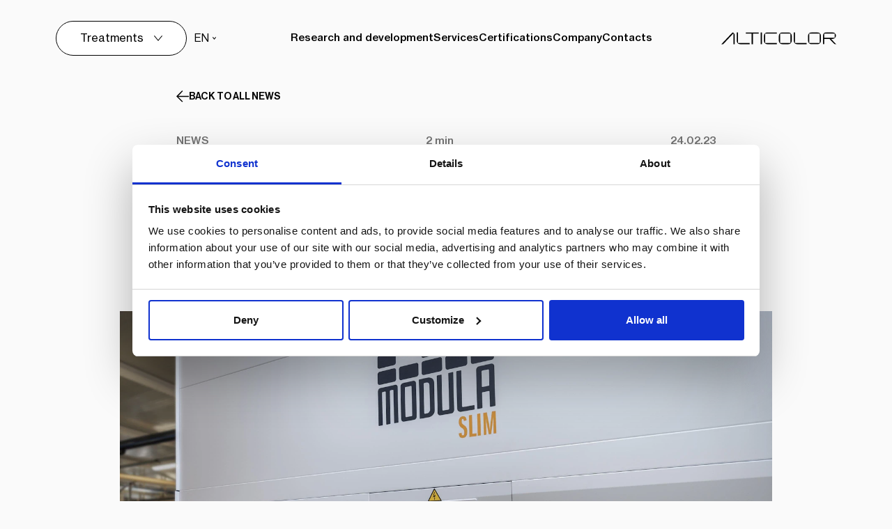

--- FILE ---
content_type: text/html; charset=UTF-8
request_url: https://www.alticolor.com/en/blog/alticolor-s-new-integrated-vertical-warehouse/
body_size: 20282
content:
<!doctype html>
<html data-n-head-ssr lang="en" data-n-head="%7B%22lang%22:%7B%22ssr%22:%22en%22%7D%7D">
  <head>
    <title>Alticolor’s new integrated vertical warehouse</title><meta data-n-head="ssr" name="charset" content="utf-8"><meta data-n-head="ssr" name="author" content="Quamm"><meta data-n-head="ssr" name="viewport" content="width=device-width,initial-scale=1"><meta data-n-head="ssr" name="robots" content="all"><meta data-n-head="ssr" data-hid="charset" charset="utf-8"><meta data-n-head="ssr" data-hid="mobile-web-app-capable" name="mobile-web-app-capable" content="yes"><meta data-n-head="ssr" data-hid="apple-mobile-web-app-title" name="apple-mobile-web-app-title" content="Alticolor"><meta data-n-head="ssr" data-hid="og:type" name="og:type" property="og:type" content="website"><meta data-n-head="ssr" data-hid="og:title" name="og:title" property="og:title" content="Alticolor"><meta data-n-head="ssr" data-hid="og:site_name" name="og:site_name" property="og:site_name" content="Alticolor"><meta data-n-head="ssr" data-hid="i18n-og" property="og:locale" content="en"><meta data-n-head="ssr" data-hid="i18n-og-alt-it" property="og:locale:alternate" content="it"><link data-n-head="ssr" rel="icon" type="image/x-icon" href="/favicon.ico"><link data-n-head="ssr" rel="apple-touch-icon" href="/apple-touch-icon.png" sizes="180x180"><link data-n-head="ssr" rel="icon" type="image/png" href="/android-chrome-192x192.png" sizes="192x192"><link data-n-head="ssr" rel="icon" type="image/png" href="/android-chrome-512x512.png" sizes="512x512"><link data-n-head="ssr" rel="icon" type="image/png" href="/favicon-32x32.png" sizes="32x32"><link data-n-head="ssr" rel="icon" type="image/png" href="/favicon-16x16.png" sizes="16x16"><link data-n-head="ssr" data-hid="shortcut-icon" rel="shortcut icon" href="/_nuxt/icons/icon_64x64.1f87cb.png"><link data-n-head="ssr" data-hid="apple-touch-icon" rel="apple-touch-icon" href="/_nuxt/icons/icon_512x512.1f87cb.png" sizes="512x512"><link data-n-head="ssr" rel="manifest" href="/_nuxt/manifest.de5ffc6a.json" data-hid="manifest"><link data-n-head="ssr" data-hid="i18n-alt-it" rel="alternate" href="https://www.alticolor.com/blog/il-nuovo-magazzino-verticale-integrato-di-alticolor/" hreflang="it"><link data-n-head="ssr" data-hid="i18n-alt-en" rel="alternate" href="https://www.alticolor.com/en/blog/alticolor-s-new-integrated-vertical-warehouse/" hreflang="en"><link data-n-head="ssr" data-hid="i18n-xd" rel="alternate" href="https://www.alticolor.com/blog/il-nuovo-magazzino-verticale-integrato-di-alticolor/" hreflang="x-default"><link data-n-head="ssr" data-hid="i18n-can" rel="canonical" href="https://www.alticolor.com/en/blog/alticolor-s-new-integrated-vertical-warehouse/"><script data-n-head="ssr" data-hid="gtm-script">window._gtm_init||(window._gtm_init=1,function(t,e,n,a,o){t[n]=1==t[n]||"yes"==e[n]||1==e[n]||1==e.msDoNotTrack||t[a]&&t[a][o]&&t[a][o]()?1:0}(window,navigator,"doNotTrack","external","msTrackingProtectionEnabled"),function(a,o,i,g,m){a[m]={},a._gtm_inject=function(t){var e,n;a.doNotTrack||a[m][t]||(a[m][t]=1,a[g]=a[g]||[],a[g].push({"gtm.start":(new Date).getTime(),event:"gtm.js"}),e=o.getElementsByTagName(i)[0],(n=o.createElement(i)).async=!0,n.src="https://www.googletagmanager.com/gtm.js?id="+t,e.parentNode.insertBefore(n,e))},a._gtm_inject("GTM-WC6F7M6P")}(window,document,"script","dataLayer","_gtm_ids"))</script><link rel="preload" href="/_nuxt/b4d4020.js" as="script"><link rel="preload" href="/_nuxt/52e2c6b.js" as="script"><link rel="preload" href="/_nuxt/9b28e7f.js" as="script"><link rel="preload" href="/_nuxt/40811b0.js" as="script"><link rel="preload" href="/_nuxt/1375d4e.js" as="script"><link rel="preload" href="/_nuxt/52dd9a3.js" as="script"><link rel="preload" href="/_nuxt/ed36d59.js" as="script"><style data-vue-ssr-id="b88614b8:0 31fd6d02:0 557a1e4e:0 7d95cab8:0 1a73ea6b:0 39cdba0a:0 77a45209:0 23e86e44:0 fb2400de:0 64ca1538:0 3147f125:0 0d1acc80:0 c0aa82b8:0 7cf3d130:0 eaf8dfe8:0 3f844acc:0 593aed01:0 1142a38e:0 bdd8b3e2:0 421f316a:0 46b780eb:0 11f3ec90:0 7f54d55e:0 2170ee1f:0 7af183f8:0 7e7075ea:0 da47bd18:0 31c2ca64:0 1ac0adb6:0 5fe3b53e:0 2b32ff3e:0">*,:after,:before{box-sizing:border-box}blockquote,body,dd,dl,figure,h1,h2,h3,h4,p{margin:0}ol[role=list],ul[role=list]{list-style:none}html[focus-within]{scroll-behavior:smooth}html:focus-within{scroll-behavior:smooth}body{min-height:100vh;text-rendering:optimizeSpeed;line-height:1.5}a:not([class]){-webkit-text-decoration-skip:ink;text-decoration-skip-ink:auto}img,picture{max-width:100%;display:block}button,input,select,textarea{font:inherit}@media(prefers-reduced-motion:reduce){html[focus-within]{scroll-behavior:auto}html:focus-within{scroll-behavior:auto}*,:after,:before{animation-duration:NaNs!important;animation-iteration-count:1!important;transition-duration:NaNs!important;scroll-behavior:auto!important}}html{min-height:100%;height:-webkit-fill-available;scroll-padding-top:var(--menuSmall-height);scroll-behavior:smooth}@media(min-width:1000px){html{scroll-padding-top:var(--menuLarge-height)}}body{background-color:#fafafa;min-height:100%;height:100vh;height:-webkit-fill-available}body *{position:relative}.pad-top-150-80{padding-top:clamp(5rem,3.125rem + 6.25vw,9.375rem)}.pad-top-120-60{padding-top:clamp(3.75rem,2.1428571429rem + 5.3571428571vw,7.5rem)}.pad-top-80-50{padding-top:clamp(3.125rem,2.3214285714rem + 2.6785714286vw,5rem)}.pad-bottom-80-50{padding-bottom:clamp(3.125rem,2.3214285714rem + 2.6785714286vw,5rem)}.pad-top-100-40{padding-top:clamp(2.5rem,.8928571429rem + 5.3571428571vw,6.25rem)}.pad-bottom-100-40{padding-bottom:clamp(2.5rem,.8928571429rem + 5.3571428571vw,6.25rem)}.pad-bottom-150-80{padding-bottom:clamp(5rem,3.125rem + 6.25vw,9.375rem)}.pad-bottom-120-60{padding-bottom:clamp(3.75rem,2.1428571429rem + 5.3571428571vw,7.5rem)}.pad-bottom-100-70{padding-bottom:clamp(4.375rem,3.5714285714rem + 2.6785714286vw,6.25rem)}.pad-bottom-160-100{padding-bottom:clamp(6.25rem,4.6428571429rem + 5.3571428571vw,10rem)}.pad-bottom-240-120{padding-bottom:clamp(7.5rem,4.2857142857rem + 10.7142857143vw,15rem)}.pad-bottom-50-25{padding-bottom:clamp(1.5625rem,.8928571429rem + 2.2321428571vw,3.125rem)}.pad-top-50-25{padding-top:clamp(1.5625rem,.8928571429rem + 2.2321428571vw,3.125rem)}.pad-top-60-30{padding-top:clamp(1.875rem,1.0714285714rem + 2.6785714286vw,3.75rem)}.pad-bottom-80-30{padding-bottom:clamp(1.875rem,.5357142857rem + 4.4642857143vw,5rem)}.pad-top-120-80{padding-top:clamp(5rem,3.9285714286rem + 3.5714285714vw,7.5rem)}.pad-10-0{padding:10px}@media(max-width:999px){.pad-10-0{padding:0}}.pad-5{padding:5px}.pad-10{padding:10px}.pad-15{padding:15px}.pad-20{padding:20px}.pad-25{padding:25px}.pad-30{padding:30px}.pad-35{padding:35px}.pad-40{padding:40px}.pad-top-5{padding-top:5px}.pad-top-10{padding-top:10px}.pad-top-15{padding-top:15px}.pad-top-20{padding-top:20px}.pad-top-25{padding-top:25px}.pad-top-30{padding-top:30px}.pad-top-35{padding-top:35px}.pad-top-40{padding-top:40px}.pad-right-5{padding-right:5px}.pad-right-10{padding-right:10px}.pad-right-15{padding-right:15px}.pad-right-20{padding-right:20px}.pad-right-25{padding-right:25px}.pad-right-30{padding-right:30px}.pad-right-35{padding-right:35px}.pad-right-40{padding-right:40px}.pad-bottom-5{padding-bottom:5px}.pad-bottom-10{padding-bottom:10px}.pad-bottom-15{padding-bottom:15px}.pad-bottom-20{padding-bottom:20px}.pad-bottom-25{padding-bottom:25px}.pad-bottom-30{padding-bottom:30px}.pad-bottom-35{padding-bottom:35px}.pad-bottom-40{padding-bottom:40px}.pad-left-5{padding-left:5px}.pad-left-10{padding-left:10px}.pad-left-15{padding-left:15px}.pad-left-20{padding-left:20px}.pad-left-25{padding-left:25px}.pad-left-30{padding-left:30px}.pad-left-35{padding-left:35px}.pad-left-40{padding-left:40px}.marg-5{margin:5px}.marg-10{margin:10px}.marg-15{margin:15px}.marg-20{margin:20px}.marg-25{margin:25px}.marg-30{margin:30px}.marg-35{margin:35px}.marg-40{margin:40px}.marg-top-5{margin-top:5px}.marg-top-10{margin-top:10px}.marg-top-15{margin-top:15px}.marg-top-20{margin-top:20px}.marg-top-25{margin-top:25px}.marg-top-30{margin-top:30px}.marg-top-35{margin-top:35px}.marg-top-40{margin-top:40px}.marg-right-5{margin-right:5px}.marg-right-10{margin-right:10px}.marg-right-15{margin-right:15px}.marg-right-20{margin-right:20px}.marg-right-25{margin-right:25px}.marg-right-30{margin-right:30px}.marg-right-35{margin-right:35px}.marg-right-40{margin-right:40px}.marg-bottom-5{margin-bottom:5px}.marg-bottom-10{margin-bottom:10px}.marg-bottom-15{margin-bottom:15px}.marg-bottom-20{margin-bottom:20px}.marg-bottom-25{margin-bottom:25px}.marg-bottom-30{margin-bottom:30px}.marg-bottom-35{margin-bottom:35px}.marg-bottom-40{margin-bottom:40px}.marg-left-5{margin-left:5px}.marg-left-10{margin-left:10px}.marg-left-15{margin-left:15px}.marg-left-20{margin-left:20px}.marg-left-25{margin-left:25px}.marg-left-30{margin-left:30px}.marg-left-35{margin-left:35px}.marg-left-40{margin-left:40px}img{max-width:100%;height:auto;content-visibility:auto;display:block}.row-80-25{padding-left:80px;padding-right:80px;margin-left:auto;margin-right:auto}@media(max-width:999px){.row-80-25{padding-left:25px;padding-right:25px}}.row-altro-25{padding-left:5vw;padding-right:5vw;margin-left:auto;margin-right:auto;max-width:calc(1287px + 18.5vw)}@media(max-width:999px){.row-altro-25{padding-left:25px;padding-right:25px}}.row-215-25{padding-left:13.4vw;padding-right:13.4vw;margin-left:auto;margin-right:auto;max-width:calc(1153px + 26.8vw)}@media(max-width:999px){.row-215-25{padding-left:25px;padding-right:25px}}.row-150-25{padding-left:9.25vw;padding-right:9.25vw;margin-left:auto;margin-right:auto;max-width:calc(1287px + 18.5vw)}@media(max-width:999px){.row-150-25{padding-left:25px;padding-right:25px}}.row-150-25-left{padding-left:9.25vw;margin-left:auto;margin-right:auto;max-width:calc(1287px + 9.25vw)}@media(max-width:999px){.row-150-25-left{padding-left:25px}}.row-service{margin:auto}@media(min-width:750px){.row-service{max-width:600px}}.row-service-big{margin:auto}@media(min-width:1000px){.row-service-big{max-width:900px}}.row-article{margin:auto;padding-left:25px;padding-right:25px}@media(min-width:1000px){.row-article{max-width:775px;padding-left:0;padding-right:0}}.grecaptcha-badge{visibility:hidden}#CybotCookiebotDialogHeader,#CybotCookiebotDialogPoweredbyCybot{display:none!important}ul{padding:0;margin:0;list-style:none}@media(max-width:749px){.hide-for-small{display:none!important}}@media(max-width:999px){.show-for-large{display:none!important}}@media(min-width:1000px){.hide-for-large{display:none!important}}@media(min-width:750px){.hide-for-medium{display:none!important}}:root{font-size:100%}body{-webkit-font-smoothing:antialiased;-moz-osx-font-smoothing:grayscale;-webkit-text-size-adjust:100%;-moz-text-size-adjust:100%;text-size-adjust:100%;font-family:"Haas Grot Disp",sans-serif;font-weight:400;letter-spacing:0;line-height:1.6;color:#000;font-size:1rem}p{margin:0}b,strong{font-weight:700}.is-font-weight-medium{font-weight:500!important}.text-1{font-size:clamp(1.25rem,.9285714286rem + 1.0714285714vw,2rem);font-family:"Haas Grot Text",sans-serif;font-weight:400;line-height:1.25}.text-2{font-size:clamp(1.125rem,.9642857143rem + .5357142857vw,1.5rem)}.text-2,.text-2-b{font-family:"Haas Grot Text",sans-serif;font-weight:400;line-height:1.33}.text-2-b{font-size:clamp(.75rem,.4285714286rem + 1.0714285714vw,1.5rem)}.text-2-b.is-medium-weight{font-weight:500}.text-3{font-size:clamp(.875rem,.7678571429rem + .3571428571vw,1.125rem);line-height:1.33}.text-3,.text-4{font-family:"Haas Grot Text",sans-serif;font-weight:400}.text-4{font-size:clamp(.75rem,.6428571429rem + .3571428571vw,1rem);line-height:1.5}.txt-center{text-align:center}.txt-left{text-align:left}.txt-right{text-align:right}.txt-uppercase{text-transform:uppercase}h1,h2,h3,h4,h5,h6{font-weight:400;margin:0}.heading-1{font-size:clamp(3.5rem,1.6785714286rem + 6.0714285714vw,7.75rem);line-height:1.16}.heading-1,.heading-2{font-weight:300;font-family:"Haas Grot Disp",sans-serif}.heading-2{font-size:clamp(1.5rem,5vw,5rem);line-height:1.1}.heading-3{font-weight:500}.heading-3,.heading-4{font-size:clamp(1.5rem,.6428571429rem + 2.8571428571vw,3.5rem);font-family:"Haas Grot Disp",sans-serif;line-height:1.14}.heading-4{font-weight:400}.heading-5{font-size:clamp(1.5rem,1.0714285714rem + 1.4285714286vw,2.5rem)}.heading-5,.heading-6{font-weight:400;font-family:"Haas Grot Disp",sans-serif;line-height:1.14}.heading-6{font-size:clamp(2.25rem,1.7142857143rem + 1.7857142857vw,3.5rem)}a{text-decoration:none;color:inherit;outline:0}a.focus-visible,a:focus-visible{box-shadow:0 0 4px rgba(0,0,0,.75)}.anim-opacity{transition:opacity .3s ease}@media(pointer:fine)and (hover:hover){.anim-opacity:hover{opacity:.5}}.anim-hover-color-blue{transition:color .3s ease}@media(pointer:fine)and (hover:hover){.anim-hover-color-blue:hover{color:#00f}}button{transition:color .3s ease;margin:0;padding:0;border:none;color:inherit;background:0 0;-webkit-appearance:none;outline:0;cursor:pointer}button:disabled{cursor:not-allowed}[role=button]{cursor:pointer}input{outline:0;border:1px solid #000}input.focus-visible,input:focus-visible{box-shadow:0 0 4px rgba(0,0,0,.75)}input:disabled{opacity:.5;cursor:not-allowed}select,textarea{border-radius:0;-webkit-appearance:none;-moz-appearance:none;appearance:none;border:1px solid #000;outline:0}select.focus-visible,select:focus-visible,textarea.focus-visible,textarea:focus-visible{box-shadow:0 0 4px rgba(0,0,0,.75)}select:disabled,textarea:disabled{cursor:not-allowed}::-moz-placeholder{color:#000}::placeholder{color:#000}@font-face{font-family:"Haas Grot Disp";src:url(/fonts/HaasGrotDisp-45Light.woff2) format("woff2"),url(/fonts/HaasGrotDisp-45Light.woff) format("woff");font-weight:300;font-style:normal;font-display:swap}@font-face{font-family:"Haas Grot Disp";src:url(/fonts/HaasGrotDisp-55Roman.woff2) format("woff2"),url(/fonts/HaasGrotDisp-55Roman.woff) format("woff");font-weight:400;font-style:normal;font-display:swap}@font-face{font-family:"Haas Grot Disp";src:url(/fonts/HaasGrotDisp-65Medium.woff2) format("woff2"),url(/fonts/HaasGrotDisp-65Medium.woff) format("woff");font-weight:500;font-style:normal;font-display:swap}@font-face{font-family:"Haas Grot Text";src:url(/fonts/HaasGrotText-55Roman.woff2) format("woff2"),url(/fonts/HaasGrotText-55Roman.woff) format("woff");font-weight:400;font-style:normal;font-display:swap}@font-face{font-family:"Haas Grot Text";src:url(/fonts/HaasGrotText-65Medium.woff2) format("woff2"),url(/fonts/HaasGrotText-65Medium.woff) format("woff");font-weight:500;font-style:normal;font-display:swap}.blog-hero{margin-top:60px;padding:20px 0;border-bottom:.5px solid #000}@media(min-width:1000px){.blog-hero{margin-top:120px}}.blog-hero h1{font-size:clamp(2.5rem,1.4285714286rem + 3.5714285714vw,5rem);font-weight:300;font-family:"Haas Grot Disp",sans-serif;line-height:1;text-transform:uppercase}.diario .blog-in-evidenza{padding-top:clamp(1.25rem,-.625rem + 6.25vw,5.625rem)}.blog-filters__wrapper{display:flex;justify-content:space-between;align-items:center}.blog-filters__content{display:flex;align-items:center;flex-wrap:wrap;grid-gap:clamp(.625rem,.4910714286rem + .4464285714vw,.9375rem);gap:clamp(.625rem,.4910714286rem + .4464285714vw,.9375rem)}@media(max-width:999px){.blog-filters__content{overflow-x:auto}}.blog-filters__item{cursor:pointer;font-size:16px;font-weight:400;line-height:1;color:#000;padding:11px 19px;border:1px solid #000;border-radius:21px;min-width:clamp(4.6875rem,3.6160714286rem + 3.5714285714vw,7.1875rem);background-color:transparent;transition:all .3s ease;flex:0 0 auto;text-align:center}@media(max-width:999px){.blog-filters__item{font-size:10px;padding:8px 13px}}.blog-filters__item.--active,.blog-filters__item:hover{color:#fff;background-color:#000}.blog-listing-item+.blog-listing-item{margin-top:clamp(3.125rem,1.7857142857rem + 4.4642857143vw,6.25rem)}.blog-listing__load-more{text-align:center}@media(min-width:1000px){.diario-category__text{max-width:900px}}.blog-article__title{padding-top:clamp(.625rem,.0892857143rem + 1.7857142857vw,1.875rem);padding-bottom:clamp(.9375rem,.5357142857rem + 1.3392857143vw,1.875rem)}.blog-article__title .blog-article__abstract{padding-top:clamp(.3125rem,-.0892857143rem + 1.3392857143vw,1.25rem)}.blog-article__main-img .responsive-img__wrapper{border-radius:0 0 15px 15px;overflow:hidden}.blog-article__main-img img{width:100%}@media(max-width:999px){.blog-article__main-img{padding-left:0;padding-right:0}}.blog-article__back-to{padding-bottom:clamp(1.25rem,.4464285714rem + 2.6785714286vw,3.125rem);line-height:1}.blog-article__back-to__CTA{display:inline-flex;align-items:center;grid-gap:10px;gap:10px;text-transform:uppercase;font-size:14px;font-family:"Haas Grot Disp",sans-serif;font-weight:500;line-height:1;transition:all .3s ease}.blog-article__back-to__CTA:hover{opacity:.6}@media(max-width:999px){.blog-article__back-to__CTA{font-size:10px}}.blog-article__footer,.blog-article__header{display:flex;align-items:center;justify-content:space-between;padding-bottom:10px;font-weight:500;color:#707070;border-bottom:.5px solid grey}@media(min-width:1000px){.blog-article__footer,.blog-article__header{border-color:#000}}.blog-article__socials{display:flex;align-items:center;grid-gap:10px;gap:10px}.blog-article__socials__link{cursor:pointer;display:flex;max-width:20px}@media(min-width:1000px){.blog-article__socials__link{max-width:unset}}.blog-article__socials__link svg{transition:all .3s ease}.blog-article__socials__link:hover svg{opacity:.6}.blog-article__socials__message{font-size:clamp(.75rem,.6428571429rem + .3571428571vw,1rem);font-family:"Haas Grot Text",sans-serif;font-weight:400;line-height:1;text-transform:uppercase;color:green}.blog-article__socials__message.--error{color:red}.blog-article__category{display:flex;align-items:center;flex-wrap:wrap;grid-gap:clamp(.3125rem,.1785714286rem + .4464285714vw,.625rem);gap:clamp(.3125rem,.1785714286rem + .4464285714vw,.625rem)}.blog-article__category__tag{display:inline-block;transition:all .3s ease}.blog-article__body h2:not(:first-child),.blog-article__body h3:not(:first-child),.blog-article__body p:not(:first-child){padding-top:25px}.blog-article__body h2{font-size:clamp(1.25rem,.875rem + 1.25vw,2.125rem)}.blog-article__body h2,.blog-article__body h3{font-weight:500;font-family:"Haas Grot Text",sans-serif;line-height:1.2}.blog-article__body h3{font-size:clamp(1.125rem,.8571428571rem + .8928571429vw,1.75rem)}.blog-article__body p{font-size:clamp(1rem,.9464285714rem + .1785714286vw,1.125rem);font-family:"Haas Grot Text",sans-serif;font-weight:400;line-height:1.5}.blog-article__body p+p{margin-top:10px}.blog-article__body a{cursor:pointer;color:#00f;font-weight:400;transition:all .4s ease}@media(pointer:fine)and (hover:hover){.blog-article__body a:hover{text-decoration:underline}}.blog-article__body ul{list-style-type:disc;list-style-position:inside;margin-top:25px;margin-bottom:25px}.blog-article__body ul li p{display:inline}.blog-article__body ul li+li{margin-top:20px}.blog-article__body ol{list-style-position:inside;padding-left:0;margin-top:25px;margin-bottom:25px}.blog-article__body ol li p{display:inline}.blog-article__body ol li+li{margin-top:20px}.blog-article__body ol li>*{margin-left:15px}.blog-article__body img.responsive-img{width:100%}.blog-article__next{border-top:.5px solid #707070;text-align:right}@media(min-width:1000px){.blog-article__next{border-color:#000}}.blog-article__next__heading{font-size:18px;line-height:24px;max-width:300px;margin-left:auto;padding-top:clamp(.625rem,.3571428571rem + .8928571429vw,1.25rem)}@media(min-width:1000px){.blog-article__next__heading{font-size:24px;line-height:32px}}.blog-article__next__text{max-width:270px;margin-left:auto;padding-top:clamp(.625rem,.3571428571rem + .8928571429vw,1.25rem)}.blog-article__related h2{font-size:clamp(1.5rem,.8571428571rem + 2.1428571429vw,3rem);font-weight:400;font-family:"Haas Grot Disp",sans-serif;line-height:1.14;padding-bottom:5px;border-bottom:.5px solid #707070}@media(min-width:1000px){.blog-article__related h2{border-color:#000}}.project-video-overlay .vjs-control-bar,.project-video-overlay .vjs-control-bar *{position:static}.project-video-overlay .video-js .vjs-menu-button-inline.vjs-slider-active,.project-video-overlay .video-js .vjs-menu-button-inline:focus,.project-video-overlay .video-js .vjs-menu-button-inline:hover,.project-video-overlay .video-js.vjs-no-flex .vjs-menu-button-inline{width:10em}.project-video-overlay .vjs-big-play-button{display:none!important}.project-video-overlay .video-js .vjs-control{width:3em}.project-video-overlay .video-js .vjs-menu-button-inline:before{width:1.5em}.project-video-overlay .vjs-menu-button-inline .vjs-menu{left:3em}.project-video-overlay .video-js .vjs-load-progress div,.project-video-overlay .vjs-seeking .vjs-big-play-button,.project-video-overlay .vjs-waiting .vjs-big-play-button{display:none!important}.project-video-overlay .video-js .vjs-mouse-display:after,.project-video-overlay .video-js .vjs-play-progress:after{padding:0 .4em .3em}.project-video-overlay .video-js.vjs-ended .vjs-loading-spinner{display:none}.project-video-overlay .video-js.vjs-ended .vjs-big-play-button{display:block!important}.project-video-overlay .video-js.vjs-ended .vjs-big-play-button,.project-video-overlay .video-js.vjs-paused .vjs-big-play-button,.project-video-overlay .vjs-paused.vjs-has-started.video-js .vjs-big-play-button{display:block}.project-video-overlay .video-js .vjs-big-play-button{top:50%;left:50%;margin-left:-1.5em;margin-top:-1em;background-color:#000;font-size:3.5em;border-radius:50%;height:2em!important;line-height:2em!important;margin-top:-1em!important}.project-video-overlay .video-js .vjs-big-play-button:active,.project-video-overlay .video-js .vjs-big-play-button:focus,.project-video-overlay .video-js:hover .vjs-big-play-button{background-color:#000}.project-video-overlay .video-js .vjs-loading-spinner{border-color:rgba(0,0,0,.29)}.project-video-overlay .video-js .vjs-control-bar2{background-color:#000}.project-video-overlay .video-js .vjs-control-bar{background-color:#000!important;color:#fff;font-size:14px}.project-video-overlay .video-js .vjs-play-progress,.project-video-overlay .video-js .vjs-volume-level{background-color:#2483d5}.nuxt-progress{position:fixed;top:0;left:0;right:0;height:2px;width:0;opacity:1;transition:width .1s,opacity .4s;background-color:#000;z-index:999999}.nuxt-progress.nuxt-progress-notransition{transition:none}.nuxt-progress-failed{background-color:red}.header__wrapper{z-index:10}.main-menu{position:fixed;width:100%;background-color:transparent;color:#fff;top:0;left:0;transition:all .3s ease}.main-menu .main-menu__logo{display:flex}.main-menu .main-menu__logo svg{max-width:170px}@media(min-width:1000px){.main-menu .main-menu__logo svg{max-width:12.9vw}}@media(max-width:999px){.main-menu.--overlay-open{border-bottom:none!important}}.main-menu.--scrolling{box-shadow:0 3px 6px rgba(0,0,0,.15)}.main-menu.--dark,.main-menu.--overlay-open,.main-menu.--scrolling{color:#000;border-bottom:1px solid #000}.main-menu.--dark .main-menu__logo svg g path,.main-menu.--dark .main-menu__logo svg g rect,.main-menu.--overlay-open .main-menu__logo svg g path,.main-menu.--overlay-open .main-menu__logo svg g rect,.main-menu.--scrolling .main-menu__logo svg g path,.main-menu.--scrolling .main-menu__logo svg g rect{fill:#000}.main-menu.--dark .main-menu__section-link a:before,.main-menu.--overlay-open .main-menu__section-link a:before,.main-menu.--scrolling .main-menu__section-link a:before{background-color:#000}.main-menu.--dark .drop-icon path,.main-menu.--overlay-open .drop-icon path,.main-menu.--scrolling .drop-icon path{stroke:#000}.main-menu.--dark,.main-menu.--scrolling{border-bottom:0}.main-menu.--scrolling{background-color:#fff;border-bottom:1px solid #000}.main-menu__wrap{height:80px;display:flex;align-items:center;justify-content:space-between;font-size:18px}@media(min-width:1000px){.main-menu__wrap{height:110px;font-size:16px}}@media(min-width:1300px){.main-menu__wrap{font-size:18px}}.main-menu__logo svg{transition:all .3s ease}.main-menu__section-link a{cursor:pointer;font-weight:500;transition:all .3s ease}.main-menu__center{display:flex;align-items:center;grid-gap:clamp(.625rem,-.3125rem + 3.125vw,2.8125rem);gap:clamp(.625rem,-.3125rem + 3.125vw,2.8125rem);height:100%}.main-menu__center .main-menu__section-link{height:100%}.main-menu__center .main-menu__section-link a{display:inline-block;line-height:110px}.main-menu__center .main-menu__section-link a:before{content:"";position:absolute;top:0;left:0;width:100%;height:5px;background-color:#fff;border-bottom-right-radius:20px;border-bottom-left-radius:20px;transition:all .3s ease;transform:translateY(-100%)}.main-menu__center .main-menu__section-link a.nuxt-link-active:before{transform:translateY(0)}@media(pointer:fine)and (hover:hover){.main-menu__center .main-menu__section-link:hover{cursor:pointer}.main-menu__center .main-menu__section-link:hover a:before{transform:translateY(0)}}.main-menu__left{display:flex;align-items:center;grid-gap:15px;gap:15px}.main-menu__left img{display:block;width:auto;height:19px}.main-menu__right{grid-gap:clamp(.625rem,.4910714286rem + .4464285714vw,.9375rem);gap:clamp(.625rem,.4910714286rem + .4464285714vw,.9375rem)}.main-menu__right,.main-menu__right>div{display:flex;align-items:center}.main-menu__right img{display:block;width:auto;height:19px}.main-menu.--hide{transform:translateY(-100%) translateZ(0)}.hamburger{padding:0;display:block;cursor:pointer;pointer-events:auto;z-index:2}@media(min-width:1000px){.hamburger{display:none}}.hamburger__line{width:30px;height:2px;background-color:#fff;display:block;transition:all .3s ease}.hamburger__line+.hamburger__line{margin-top:6px}.hamburger.--open .hamburger__line:first-child{transform:translateY(8px)}.hamburger.--open .hamburger__line:nth-child(3){transform:translateY(-8px)}.hamburger.--dark .hamburger.--open .hamburger__line,.hamburger.--dark .hamburger__line{background-color:#000}.button-arrow{color:#000;display:flex;align-items:center;background-color:#fff;overflow:hidden;text-decoration:none;letter-spacing:0;height:50px;line-height:50px;padding-left:34px;padding-right:34px;border-radius:29px;transition:all .3s ease}.button-arrow .content{font-size:16px;font-weight:400;font-family:"Haas Grot Text",sans-serif;transition:all .3s ease;display:inline-block;text-align:left}.button-arrow .icon-container{display:flex;text-align:center;transition:all .3s ease;margin-left:15px}.button-arrow .icon-container svg{transition:all .3s ease}.button-arrow .icon-container svg path{stroke:#000}@media(pointer:fine)and (hover:hover){.button-arrow.--active,.button-arrow:hover{cursor:pointer;background-color:#00f}.button-arrow.--active .content,.button-arrow:hover .content{color:#fff}.button-arrow.--active svg,.button-arrow:hover svg{transform:rotate(180deg)}.button-arrow.--active svg path,.button-arrow:hover svg path{stroke:#fff}}.button-arrow.--dark{border:1px solid #000}.nav-search{background-color:transparent;display:flex;align-items:center;justify-content:center}.nav-search,.nav-search svg{transition:all .2s ease-in-out}@media(min-width:1000px){.nav-search{width:50px;height:50px;background-color:#fff;border-radius:50%}}@media(min-width:1000px)and (pointer:fine)and (hover:hover){.nav-search:hover{cursor:pointer;background-color:#00f}.nav-search:hover svg{fill:#fff}}.nav-search.--dark svg path{fill:#000}@media(min-width:1000px){.nav-search.--dark{border:1px solid #000}.nav-search.--dark svg{fill:#fff}}.nav-search.--active svg path{fill:#000}@media(min-width:1000px){.nav-search.--active{cursor:pointer;background-color:#00f}.nav-search.--active svg,.nav-search.--active svg path{fill:#fff}}@media(min-width:1000px){.nav-langswitcher{width:50px;text-align:center}}.nav-langswitcher .drop-icon{transform:translate3d(2px,-3px,0)}.nav-langswitcher .drop-icon path{transition:all .3s ease}.dropdown__content,.dropdown__header{width:100%;text-transform:uppercase}.dropdown__content{position:absolute;top:100%;left:0;z-index:1}.dropdown__content ul{overflow-y:auto}.dropdown__content li+li{border-top:1px solid #000}.nav-overlay-desktop{position:absolute;top:0;left:0;width:100%;background-color:#fff;padding-top:80px;box-shadow:0 3px 6px rgba(0,0,0,.15);z-index:-1;transform:translateY(-100%);opacity:0;transition:all .6s ease}@media(min-width:1000px){.nav-overlay-desktop{padding-top:110px}}.nav-overlay-desktop.--show{transform:translateY(0);opacity:1}.nav-overlay-desktop__content{padding-top:50px;padding-bottom:50px;border-top:1px solid #000}.nav-menu{display:flex;justify-content:space-between}.nav-menu-lists{display:flex;width:75%;grid-gap:clamp(.625rem,-.7142857143rem + 4.4642857143vw,3.75rem);gap:clamp(.625rem,-.7142857143rem + 4.4642857143vw,3.75rem)}.nav-menu-col{width:25%;max-width:215px}.nav-menu__view-all{font-size:14px;font-family:"Haas Grot Text",sans-serif;font-weight:500;text-transform:uppercase}.nav-menu-highlight{width:25%}.nav-menu-highlight img{width:100%}@media(pointer:fine)and (hover:hover){.nav-menu-highlight:hover{cursor:pointer}}.nav-menu-highlight__footer{background-color:#eaeaea;text-transform:uppercase;border-bottom-right-radius:18px;border-bottom-left-radius:18px;display:flex;align-items:center;justify-content:space-between;transition:all .3s ease;color:#000}.nav-menu-highlight__footer svg #Tracciato_80,.nav-menu-highlight__footer svg #Tracciato_81,.nav-menu-highlight__footer svg #element-filled{transition:all .3s ease}@media(pointer:fine)and (hover:hover){.nav-menu-highlight:hover .nav-menu-highlight__footer{background-color:#00f;color:#fff}.nav-menu-highlight:hover .nav-menu-highlight__footer svg #element-filled{fill:#fff}.nav-menu-highlight:hover .nav-menu-highlight__footer svg #Tracciato_80,.nav-menu-highlight:hover .nav-menu-highlight__footer svg #Tracciato_81{stroke:hsla(0,0%,100%,.95)}}.nav-links-block .underline:before{content:"";position:absolute;left:0;bottom:0;width:0;height:1px;background-color:#00f;transition:width .3s ease-in-out}.nav-links-block a.underline{padding-bottom:5px}.nav-links-block .underline:hover:before{width:100%}.nav-links-block-title{font-size:18px;font-family:"Haas Grot Text",sans-serif;font-weight:500;text-transform:uppercase;line-height:1}@media(max-width:999px){.nav-links-block-title{color:#00f}}.nav-links-block-title:not(:first-of-type){margin-top:40px}.nav-links-block-item{color:#484848}@media(max-width:999px){.nav-links-block-item{font-size:16px}}.nav-links-block-item+.nav-links-block-item{margin-top:20px}@media(min-width:1000px){.nav-links-block-item+.nav-links-block-item{margin-top:10px}}.nav-links-block:not(:first-of-type){margin-top:40px}@media(max-width:999px){.nav-links-block{margin-top:30px}}.responsive-img .responsive-img__picture{--ratio:0.41;padding-top:calc(100%*var(--ratio));height:0}.responsive-img .responsive-img__picture img{width:100%;position:absolute;top:0;left:0;-o-object-fit:cover;object-fit:cover}.responsive-img__wrapper.--absolute{height:100%;position:absolute;top:0;left:0}.responsive-img__wrapper.--absolute .responsive-img__picture{width:100%;height:100%;padding-top:0}.responsive-img__wrapper.--absolute .responsive-img__picture img{height:100%}.nav-overlay-mobile{position:absolute;top:0;left:0;width:100%;height:100vh;background-color:#fff;padding-top:var(--menuLarge-height);z-index:-1;transform:translateY(-100%);opacity:0;transition:all .6s ease;box-shadow:0 3px 6px rgba(0,0,0,.15)}.nav-overlay-mobile.--show{transform:translateY(0);opacity:1}.nav-overlay-mobile__container{border-top:1px solid #000}.nav-overlay-mobile__treatment__cta{display:flex;align-items:center;justify-content:space-between;width:100%;font-weight:500;text-transform:uppercase;line-height:1}.nav-overlay-mobile__service+.nav-overlay-mobile__service{margin-top:10px}.nav-overlay-mobile__bottom{display:flex;justify-content:space-between;position:fixed;bottom:0;width:100%;padding:0 25px 30px;left:0;align-items:flex-end}.nav-overlay-mobile__bottom .fixed-mail{display:block!important;transform:translate3d(0,6px,0)}.fixed-mail{cursor:pointer;display:none}@media(min-width:1000px){.fixed-mail{display:block;width:68px;height:68px;position:sticky;z-index:5;top:calc(45% - 34px);left:calc(100% - 95px)}}@media(min-width:1300px){.fixed-mail{left:calc(100% - 124px)}}@media(min-width:1000px){.translateTopParent{transform:translate3d(0,-68px,0)}}.nav-aside{position:absolute;top:0;left:0;width:100%;height:calc(100vh - var(--menuLarge-height));background-color:#fff;overflow-x:hidden;overflow-y:auto;-webkit-overflow-scrolling:touch;opacity:0;transform:translateX(-100%);transition:all .3s ease}.nav-aside.--show{opacity:1;transform:translateX(0)}.nav-aside__back{display:flex;align-items:center}.nav-aside__title{font-weight:500;text-transform:uppercase;color:#00f}.blog-article-image .responsive-img__wrapper{border-radius:0 0 15px 15px;overflow:hidden}.blog-article-image__caption{padding-top:clamp(1.25rem,.9821428571rem + .8928571429vw,1.875rem);font-size:12px;font-family:"Haas Grot Text",sans-serif;color:grey}.approfondisci-cta{width:-moz-max-content;width:max-content;border:1px solid #fff;color:#fff;background-color:transparent;display:inline-block;border-radius:25px;transition:all .3s ease;padding:1px 15px 4px 36px}@media(min-width:750px){.approfondisci-cta{padding:6px 20px 6px 44px}}.approfondisci-cta:hover{border:1px solid #fff;color:#000;background-color:#fff}.approfondisci-cta svg{transition:all .3s ease}.approfondisci-cta svg #OvalMe,.approfondisci-cta svg #Raggruppa_167{transition:all .3s ease;stroke:#fff}.approfondisci-cta:hover svg #OvalMe,.approfondisci-cta:hover svg #Raggruppa_167{stroke:#000}.approfondisci-cta .icon-container{position:absolute;left:9px;top:50%;transform:translate3d(0,-10px,0)}@media(min-width:750px){.approfondisci-cta .icon-container{left:14px}}.approfondisci-cta .content{font-size:clamp(.625rem,.5178571429rem + .3571428571vw,.875rem);font-family:"Haas Grot Text",sans-serif;font-weight:400}.approfondisci-cta.--dark{border:1px solid #000;color:#000;background-color:transparent;display:inline-block;border-radius:25px;transition:all .3s ease;padding:1px 15px 4px 36px}@media(min-width:750px){.approfondisci-cta.--dark{padding:6px 20px 6px 44px}}.approfondisci-cta.--dark:hover{border:1px solid #000;color:#fff;background-color:#000}.approfondisci-cta.--dark svg{transition:all .3s ease}.approfondisci-cta.--dark svg #OvalMe,.approfondisci-cta.--dark svg #Raggruppa_167{transition:all .3s ease;stroke:#000}.approfondisci-cta.--dark:hover svg #OvalMe,.approfondisci-cta.--dark:hover svg #Raggruppa_167{stroke:#fff}.approfondisci-cta.--dark .icon-container{position:absolute;left:9px;top:50%;transform:translate3d(0,-10px,0)}@media(min-width:750px){.approfondisci-cta.--dark .icon-container{left:14px}}.approfondisci-cta.--dark .content{font-size:clamp(.625rem,.5178571429rem + .3571428571vw,.875rem);font-family:"Haas Grot Text",sans-serif;font-weight:400}.approfondisci-cta.--dark-2{border:1px solid #fff;color:#fff;background-color:#000;display:inline-block;border-radius:25px;transition:all .3s ease;padding:1px 15px 4px 36px}@media(min-width:750px){.approfondisci-cta.--dark-2{padding:6px 20px 6px 44px}}.approfondisci-cta.--dark-2:hover{border:1px solid #fff;color:#000;background-color:#fff}.approfondisci-cta.--dark-2 svg{transition:all .3s ease}.approfondisci-cta.--dark-2 svg #OvalMe,.approfondisci-cta.--dark-2 svg #Raggruppa_167{transition:all .3s ease;stroke:#fff}.approfondisci-cta.--dark-2:hover svg #OvalMe,.approfondisci-cta.--dark-2:hover svg #Raggruppa_167{stroke:#000}.approfondisci-cta.--dark-2 .icon-container{position:absolute;left:9px;top:50%;transform:translate3d(0,-10px,0)}@media(min-width:750px){.approfondisci-cta.--dark-2 .icon-container{left:14px}}.approfondisci-cta.--dark-2 .content{font-size:clamp(.625rem,.5178571429rem + .3571428571vw,.875rem);font-family:"Haas Grot Text",sans-serif;font-weight:400}.approfondisci-cta.--dark-2:hover{border:1px solid #000}.approfondisci-cta.--blue{border:1px solid #fafafa;color:#fafafa;background-color:#00f;display:inline-block;border-radius:25px;transition:all .3s ease;padding:1px 15px 4px 36px}@media(min-width:750px){.approfondisci-cta.--blue{padding:6px 20px 6px 44px}}.approfondisci-cta.--blue:hover{border:1px solid #fafafa;color:#00f;background-color:#fafafa}.approfondisci-cta.--blue svg{transition:all .3s ease}.approfondisci-cta.--blue svg #OvalMe,.approfondisci-cta.--blue svg #Raggruppa_167{transition:all .3s ease;stroke:#fafafa}.approfondisci-cta.--blue:hover svg #OvalMe,.approfondisci-cta.--blue:hover svg #Raggruppa_167{stroke:#00f}.approfondisci-cta.--blue .icon-container{position:absolute;left:9px;top:50%;transform:translate3d(0,-10px,0)}@media(min-width:750px){.approfondisci-cta.--blue .icon-container{left:14px}}.approfondisci-cta.--blue .content{font-size:clamp(.625rem,.5178571429rem + .3571428571vw,.875rem);font-family:"Haas Grot Text",sans-serif;font-weight:400}.approfondisci-cta.--blue:hover{border:1px solid #00f}.approfondisci-cta.--blue-light{border:1px solid #00f;color:#00f;background-color:transparent;display:inline-block;border-radius:25px;transition:all .3s ease;padding:1px 15px 4px 36px}@media(min-width:750px){.approfondisci-cta.--blue-light{padding:6px 20px 6px 44px}}.approfondisci-cta.--blue-light:hover{border:1px solid #00f;color:#fafafa;background-color:#00f}.approfondisci-cta.--blue-light svg{transition:all .3s ease}.approfondisci-cta.--blue-light svg #OvalMe,.approfondisci-cta.--blue-light svg #Raggruppa_167{transition:all .3s ease;stroke:#00f}.approfondisci-cta.--blue-light:hover svg #OvalMe,.approfondisci-cta.--blue-light:hover svg #Raggruppa_167{stroke:#fafafa}.approfondisci-cta.--blue-light .icon-container{position:absolute;left:9px;top:50%;transform:translate3d(0,-10px,0)}@media(min-width:750px){.approfondisci-cta.--blue-light .icon-container{left:14px}}.approfondisci-cta.--blue-light .content{font-size:clamp(.625rem,.5178571429rem + .3571428571vw,.875rem);font-family:"Haas Grot Text",sans-serif;font-weight:400}.approfondisci-cta.--white-blue{color:#000;background-color:#fff;display:inline-block;border-radius:25px;transition:all .3s ease;padding:1px 15px 4px 36px;border:1px solid #fff}@media(min-width:750px){.approfondisci-cta.--white-blue{padding:6px 20px 6px 44px}}.approfondisci-cta.--white-blue:hover{color:#fff;background-color:#00f}.approfondisci-cta.--white-blue svg{transition:all .3s ease}.approfondisci-cta.--white-blue svg #OvalMe,.approfondisci-cta.--white-blue svg #Raggruppa_167{transition:all .3s ease;stroke:#000}.approfondisci-cta.--white-blue:hover svg #OvalMe,.approfondisci-cta.--white-blue:hover svg #Raggruppa_167{stroke:#fff}.approfondisci-cta.--white-blue .icon-container{position:absolute;left:9px;top:50%;transform:translate3d(0,-10px,0)}@media(min-width:750px){.approfondisci-cta.--white-blue .icon-container{left:14px}}.approfondisci-cta.--white-blue .content{font-size:clamp(.625rem,.5178571429rem + .3571428571vw,.875rem);font-family:"Haas Grot Text",sans-serif;font-weight:400}.approfondisci-cta.--white-blue:hover{border:1px solid #00f}.approfondisci-cta.--white-2{color:#000;background-color:#fff;display:inline-block;border-radius:25px;transition:all .3s ease;padding:1px 15px 4px 36px;border:none}@media(min-width:750px){.approfondisci-cta.--white-2{padding:6px 20px 6px 44px}}.approfondisci-cta.--white-2:hover{border:1px solid #000;color:#fff;background-color:#000}.approfondisci-cta.--white-2 svg{transition:all .3s ease}.approfondisci-cta.--white-2 svg #OvalMe,.approfondisci-cta.--white-2 svg #Raggruppa_167{transition:all .3s ease;stroke:#000}.approfondisci-cta.--white-2:hover svg #OvalMe,.approfondisci-cta.--white-2:hover svg #Raggruppa_167{stroke:#fff}.approfondisci-cta.--white-2 .icon-container{position:absolute;left:9px;top:50%;transform:translate3d(0,-10px,0)}@media(min-width:750px){.approfondisci-cta.--white-2 .icon-container{left:14px}}.approfondisci-cta.--white-2 .content{font-size:clamp(.625rem,.5178571429rem + .3571428571vw,.875rem);font-family:"Haas Grot Text",sans-serif;font-weight:400}.approfondisci-cta.--white-2:hover{border:none}.blog-listing-item__text-block{max-width:520px;padding-top:20px}@media(min-width:1000px){.blog-listing-item__text-block{padding-top:0;padding-left:clamp(.3125rem,-1.6964285714rem + 6.6964285714vw,5rem)}}.blog-listing-item__category{font-size:clamp(.75rem,.5892857143rem + .5357142857vw,1.125rem);font-family:"Haas Grot Text",sans-serif;font-weight:500;line-height:1;text-transform:uppercase;color:#707070}.blog-listing-item__category>span+span{margin-left:5px}@media(min-width:1000px){.blog-listing-item__category{padding-top:20px}}.blog-listing-item__title{padding-top:5px}@media(max-width:999px){.blog-listing-item__date{font-size:12px;font-weight:500;padding-top:10px}}.blog-listing-item__image{display:block;border-radius:0 0 15px 15px;overflow:hidden}.blog-listing-item__image img{width:100%}.blog-listing-item__link{padding-top:clamp(.9375rem,3.125vw,3.125rem)}.two-col-half{display:flex;flex-wrap:wrap}.two-col-half .two-col-half__left{width:100%}@media(min-width:1000px){.two-col-half .two-col-half__left{width:50%}}.two-col-half .two-col-half__right{width:100%}.two-col-half .two-col-half__right.--has-border-small{border-top:1px solid #000}@media(min-width:1000px){.two-col-half .two-col-half__right{margin-top:0;width:50%}.two-col-half .two-col-half__right.--has-border-small{border-top:0}}.footer{background-color:#000}.pre-footer{padding-top:clamp(2.5rem,1.9642857143rem + 1.7857142857vw,3.75rem);padding-bottom:clamp(2.5rem,1.9642857143rem + 1.7857142857vw,3.75rem)}@media(max-width:999px){.pre-footer{padding-right:40px;padding-left:40px}}.pre-footer__content{display:flex;flex-wrap:wrap;justify-content:space-between;grid-gap:40px;gap:40px}@media(min-width:1000px){.pre-footer__content{grid-gap:15px;gap:15px}}.pre-footer__item{width:42%}@media(min-width:1000px){.pre-footer__item{width:18%}}.pre-footer__item__title{font-weight:500;color:#fff}.pre-footer__item__text{color:#eaeaea;max-width:190px}@media(min-width:1000px){.pre-footer__item__text{color:#c4c4c4}}.footer-newsletter{padding-top:clamp(2.5rem,1.9642857143rem + 1.7857142857vw,3.75rem);padding-bottom:clamp(2.5rem,1.9642857143rem + 1.7857142857vw,3.75rem);border-top:1px solid #fff;border-bottom:1px solid #fff;color:#fff;transition:all .3s ease;background-color:#00f}@media(min-width:1000px){.footer-newsletter{color:grey;background-color:transparent}}.footer-newsletter svg{transition:all .3s ease;max-width:9.3vw;height:auto}.footer-newsletter svg g path{fill:#fff}@media(min-width:1000px){.footer-newsletter svg{max-width:7.25vw}.footer-newsletter svg g path{fill:grey}}@media(pointer:fine)and (hover:hover){.footer-newsletter:hover{cursor:pointer;color:#fff;background-color:#00f}.footer-newsletter:hover svg{transform:rotate(45deg)}.footer-newsletter:hover svg g path{fill:#fff}}.footer-newsletter__content{display:flex;align-items:center;justify-content:space-between}.underline:before{content:"";position:absolute;left:0;bottom:0;width:0;height:1px;background-color:#fff;transition:width .3s ease-in-out}a.underline{padding-bottom:5px}.underline:hover:before{width:100%}.footer-menu{padding-top:clamp(2.5rem,.3571428571rem + 7.1428571429vw,7.5rem);padding-bottom:clamp(3.75rem,2.1428571429rem + 5.3571428571vw,7.5rem)}.footer-menu__content{display:flex;justify-content:space-between}.footer-menu__links{display:flex;flex-wrap:wrap;grid-gap:clamp(2.5rem,1.9642857143rem + 1.7857142857vw,3.75rem);gap:clamp(2.5rem,1.9642857143rem + 1.7857142857vw,3.75rem)}.footer-menu__policies,.footer-menu__services{width:100%}@media(min-width:1000px){.footer-menu__policies,.footer-menu__services{width:auto}}.footer-menu__service{font-size:24px}.footer-menu__policy,.footer-menu__service{font-family:"Haas Grot Text",sans-serif;font-weight:400;color:#fff}.footer-menu__policy{font-size:16px}@media(min-width:1000px){.footer-menu__policy{color:#c4c4c4}}.footer-menu__policy+.footer-menu__policy{margin-top:clamp(.3125rem,.1785714286rem + .4464285714vw,.625rem)}.footer-menu__back-top{position:absolute;bottom:0;right:0}.footer-back-top{cursor:pointer}.footer-bottom{padding-top:0;padding-bottom:clamp(1.875rem,1.4732142857rem + 1.3392857143vw,2.8125rem)}@media(min-width:1000px){.footer-bottom{border-top:1px solid #fff;padding-top:45px}}.footer-bottom__content{display:flex;justify-content:space-between;flex-direction:column;font-size:16px;font-family:"Haas Grot Text",sans-serif;font-weight:400;color:#fff}@media(min-width:1000px){.footer-bottom__content{flex-direction:row;align-items:center;grid-gap:80px;gap:80px;color:#c4c4c4;font-size:14px}}.footer-bottom__bottom,.footer-bottom__icons{display:flex;align-items:center;justify-content:space-between;grid-gap:40px;gap:40px}.footer-bottom__logo img{max-width:42vw}.footer-bottom__back-top img{max-width:9vw}.footer-bottom__bottom{font-size:12px}@media(max-width:749px){.footer-bottom__bottom{flex-direction:column;align-items:flex-start}}.footer-bottom__email,.footer-bottom__tel{font-size:18px}.overlay__layout{position:fixed;top:0;left:0;width:100%;height:100vh;padding-top:var(--menuLarge-height);z-index:-1;transform:translateY(-100%);opacity:0;transition:all .6s ease;background-color:#fafafa;overflow-y:auto}.overlay__layout.--show{transform:translateY(0);opacity:1;z-index:9999}.overlay__close{position:absolute;right:25px;top:25px;z-index:10;width:68px;height:68px}@media(min-width:1000px){.overlay__close{right:50px;top:50px}}.overlay__layout__content{padding:clamp(1.25rem,.4464285714rem + 2.6785714286vw,3.125rem) clamp(1.25rem,-.8928571429rem + 7.1428571429vw,6.25rem) clamp(1.25rem,-.8928571429rem + 7.1428571429vw,6.25rem);width:100%}.input{margin-bottom:clamp(1.125rem,1.0714285714rem + .1785714286vw,1.25rem);margin-top:clamp(1.125rem,1.0714285714rem + .1785714286vw,1.25rem)}.input.input__submit__wrap{padding-top:clamp(.625rem,.3571428571rem + .8928571429vw,1.25rem)}.input__checkbox{margin-top:clamp(2.5rem,2.2321428571rem + .8928571429vw,3.125rem)}.input__checkbox.input__checkbox--policy{margin-top:clamp(1.25rem,1.1160714286rem + .4464285714vw,1.5625rem);margin-bottom:clamp(1.25rem,1.1160714286rem + .4464285714vw,1.5625rem)}.input__field{border:0;padding:.5rem 0;border-bottom:1px solid #000;border-radius:none;background-color:transparent;width:100%;box-sizing:border-box;outline-style:none;outline:0}.input__field,.input__field:focus{box-shadow:none}select.input__field{-moz-appearance:none;appearance:none;-webkit-appearance:none;border-radius:0}.input__field:focus{border-bottom:1px solid #000;background-color:transparent;outline:0}textarea.input__field{height:95px}select.input__field{height:35px}textarea{resize:none}.input__field~.input__field__label{position:absolute;left:0;width:100%;top:0;padding:.5rem 0;letter-spacing:.5px;pointer-events:none}.input__field~.input__field__border{position:absolute;bottom:0;left:50%;width:0;height:2px;transition:.35s;background-color:#00f}.input__field--filled~.input__field__label,.input__field:focus~.input__field__label{top:-20px;opacity:1}.input__field--filled~.input__field__border,.input__field:focus~.input__field__border{width:100%;transition:.35s;left:0}.input__switch{position:absolute;top:.5rem;right:0}.input__checkbox input,.input__radio input{position:absolute;display:none}.input__checkbox label,.input__radio label{display:flex;margin:20px 0}.input__radio label{display:flex;align-items:center}.input__checkbox label:before,.input__radio label:before{display:block;content:"";width:25px;height:25px;border:1px solid #000;background-color:#fff;margin-right:1.15rem}.input__radio label:before{border-radius:50%}.input__checkbox label:after,.input__radio label:after{content:"";width:13px;height:13px;background:#000;position:absolute;left:6px;top:6px;opacity:0;transition:opacity .3s}.input__radio label:after{border-radius:50%}.input__checkbox input:checked+label:after,.input__radio input:checked+label:after{opacity:1}.contacts__form{margin:0 auto;max-width:780px}.contacts__form h3{font-size:clamp(1.25rem,.9285714286rem + 1.0714285714vw,2rem);font-family:"Haas Grot Text",sans-serif;font-weight:500;line-height:1.25;color:#00f}.contacts__form h3,.contacts__form p{margin-bottom:clamp(1.25rem,1.1160714286rem + .4464285714vw,1.5625rem)}.contacts__form .input__checkbox--policy label,.contacts__form .input__checkbox--policy p{font-size:12px}.contacts__form .input__checkbox--policy label{margin:18px 0}.input__field,.input__field__label{font-size:clamp(.875rem,.8214285714rem + .1785714286vw,1rem);font-family:"Haas Grot Text",sans-serif;font-weight:400;line-height:1.33}.input__field--filled~.input__field__label,.input__field:focus~.input__field__label{font-size:12px;font-family:"Haas Grot Text",sans-serif;font-weight:400;line-height:1.33}.input__checkbox span,.input__radio span{font-size:clamp(.875rem,.8214285714rem + .1785714286vw,1rem);font-family:"Haas Grot Text",sans-serif;font-weight:400;line-height:1.33}.input__checkbox span{display:block;width:calc(100% - 30px)}.input__checkbox span a{font-size:clamp(.875rem,.8214285714rem + .1785714286vw,1rem);font-family:"Haas Grot Text",sans-serif;font-weight:400;line-height:1.33;border-bottom:1px solid #000;transition:color .35s ease}.input__checkbox span a:hover{text-decoration:underline}.has-error .form-error{display:inline-block;margin-top:.5rem;color:#d80303}.has-success .form-success{display:inline-block;margin-top:.5rem;color:green}.has-error .input__radio label:before,.has-error input,.has-error.input__checkbox label:before{border-color:#d80303}.--doble-columns{display:flex;flex-wrap:wrap;justify-content:space-between}.--doble-columns .input--birthday,.--doble-columns .input--city,.--doble-columns .input--company,.--doble-columns .input--confirmPassword,.--doble-columns .input--country,.--doble-columns .input--email,.--doble-columns .input--name,.--doble-columns .input--password,.--doble-columns .input--surname,.--doble-columns .input--telephone,.--doble-columns .input__submit__wrap{width:100%}@media(min-width:1000px){.--doble-columns .input--birthday,.--doble-columns .input--city,.--doble-columns .input--company,.--doble-columns .input--confirmPassword,.--doble-columns .input--country,.--doble-columns .input--email,.--doble-columns .input--name,.--doble-columns .input--password,.--doble-columns .input--surname,.--doble-columns .input--telephone,.--doble-columns .input__submit__wrap{width:48%}}.form-results{text-align:center}.form-results h3{color:#151515;font-size:clamp(1.125rem,.75rem + 1.25vw,2rem);font-weight:500;font-family:"Haas Grot Disp",sans-serif;line-height:1.14;margin-bottom:clamp(1.25rem,.7142857143rem + 1.7857142857vw,2.5rem)}.form-results p{color:#000;margin-bottom:clamp(2.5rem,1.5357142857rem + 3.2142857143vw,4.75rem)}.form-results .form-results_logo{margin:0 auto}.form-results .form-results_minilogo{margin:clamp(3.25rem,2.7142857143rem + 1.7857142857vw,4.5rem) auto 21px}.form-results .form-results__buttons button{margin-left:10px;margin-right:10px}.contacts-form-wrapper.--on-page .contacts__form{max-width:unset}</style><link rel="preload" href="/_nuxt/static/1768297219/en/blog/alticolor-s-new-integrated-vertical-warehouse/state.js" as="script"><link rel="preload" href="/_nuxt/static/1768297219/en/blog/alticolor-s-new-integrated-vertical-warehouse/payload.js" as="script"><link rel="preload" href="/_nuxt/static/1768297219/manifest.js" as="script">
    <meta name="google" content="notranslate">
    <!-- Matomo
    <script>
      var _paq = window._paq = window._paq || [];
      /* tracker methods like "setCustomDimension" should be called before "trackPageView" */
      _paq.push(['trackPageView']);
      _paq.push(['enableLinkTracking']);
      (function() {
        var u="//stats.quammbase.it/";
        _paq.push(['setTrackerUrl', u+'matomo.php']);
        _paq.push(['setSiteId', '4']);
        var d=document, g=d.createElement('script'), s=d.getElementsByTagName('script')[0];
        g.async=true; g.src=u+'matomo.js'; s.parentNode.insertBefore(g,s);
      })();
    </script>
    End Matomo Code -->
    <!-- Google tag AdWords(gtag.js)
    <script async src="https://www.googletagmanager.com/gtag/js?id=AW-11259003008"></script> <script> window.dataLayer = window.dataLayer || []; function gtag(){dataLayer.push(arguments);} gtag('js', new Date()); gtag('config', 'AW-11259003008');</script>
    ./Google tag AdWords(gtag.js) -->
  </head>
  <body>
    <noscript data-n-head="ssr" data-hid="gtm-noscript" data-pbody="true"><iframe src="https://www.googletagmanager.com/ns.html?id=GTM-WC6F7M6P&" height="0" width="0" style="display:none;visibility:hidden" title="gtm"></iframe></noscript><div data-server-rendered="true" id="__nuxt"><!----><div id="__layout"><main><!----> <div data-fetch-key="Header:0" class="header__wrapper"><header class="main-menu row-80-25 --dark"><nav class="main-menu__wrap"><div class="main-menu__left"><button aria-haspopup="true" aria-label="open/close menu" type="button" class="hamburger --dark"><span class="hamburger__line"></span> <span class="hamburger__line"></span> <span class="hamburger__line"></span></button> <div class="main-menu__left__item show-for-large"><button data-pointer="no-circle" class="button-arrow --dark"><span class="content">Treatments</span> <span class="icon-container"><svg xmlns="http://www.w3.org/2000/svg" width="12.402" height="7.92" viewBox="0 0 12.402 7.92" alt="Treatments"><path id="Tracciato_8354" data-name="Tracciato 8354" d="M-18747.383-8209.334l5.828,6.8s4.277-5.136,5.828-6.8" transform="translate(18747.762 8209.675)" fill="none" stroke="#fff" stroke-width="1"></path></svg></span></button></div> <div class="main-menu__left__item" style="display:none"><div class="nav-search --dark"><svg id="Raggruppa_453" data-name="Raggruppa 453" xmlns="http://www.w3.org/2000/svg" width="16.246" height="16.246" viewBox="0 0 16.246 16.246" class="show-for-large"><path id="Linea_630" data-name="Linea 630" d="M-2.017,3.44l-.812-.812L2.629-2.828l.812.812Z" transform="translate(2.828 12.806)"></path><path id="Ellisse_78" data-name="Ellisse 78" d="M2.32-4A6.32,6.32,0,1,1-4,2.32,6.327,6.327,0,0,1,2.32-4Zm0,11.492A5.172,5.172,0,1,0-2.852,2.32,5.178,5.178,0,0,0,2.32,7.492Z" transform="translate(7.606 4)"></path></svg> <svg id="Raggruppa_2584" data-name="Raggruppa 2584" xmlns="http://www.w3.org/2000/svg" width="22.675" height="22.675" viewBox="0 0 22.675 22.675" class="hide-for-large"><path id="Linea_630" data-name="Linea 630" d="M-1.7,5.921-2.828,4.788,4.788-2.828,5.921-1.7Z" transform="translate(2.828 16.754)" fill="#fff"></path><path id="Ellisse_78" data-name="Ellisse 78" d="M4.821-4A8.821,8.821,0,1,1-4,4.821,8.831,8.831,0,0,1,4.821-4Zm0,16.04A7.219,7.219,0,1,0-2.4,4.821,7.227,7.227,0,0,0,4.821,12.04Z" transform="translate(9.033 4)" fill="#fff"></path></svg></div></div> <div class="main-menu__left__item show-for-large"><div class="nav-langswitcher"><div class="show-for-large"><div class="dropdown"><button class="dropdown__header"><div>
          en <svg xmlns="http://www.w3.org/2000/svg" width="5.348" height="3.381" viewBox="0 0 5.348 3.381" alt="Drop" class="drop-icon"><path id="Tracciato_8564" data-name="Tracciato 8564" d="M-5173.486-20509l2.321,2.32,2.32-2.32" transform="translate(5173.839 20509.354)" fill="none" stroke="#fff" stroke-width="1"></path></svg></div></button> <div class="dropdown__content" style="display:none"><ul><li><a href="/blog/il-nuovo-magazzino-verticale-integrato-di-alticolor/">
              it
            </a></li></ul></div></div></div> <div class="hide-for-large"><ul class="text-2"><li><a href="/blog/il-nuovo-magazzino-verticale-integrato-di-alticolor/">
          Italiano
        </a></li></ul></div></div></div></div> <div class="main-menu__center show-for-large"><div class="main-menu__section-link text-4"><a href="/en/research-and-development/" class="underline">
            Research and development
          </a></div> <div class="main-menu__section-link text-4"><a href="/en/services/" class="underline">
            Services
          </a></div> <div class="main-menu__section-link text-4"><a href="/en/certifications/">
            Certifications
          </a></div> <div class="main-menu__section-link text-4"><a href="/en/company/">
            Company
          </a></div> <div class="main-menu__section-link text-4"><a href="/en/contacts/">
            Contacts
          </a></div></div> <div class="main-menu__right"><a href="/en/" class="main-menu__logo anim-opacity nuxt-link-active"><svg xmlns="http://www.w3.org/2000/svg" xmlns:xlink="http://www.w3.org/1999/xlink" width="247.999" height="25.223" viewBox="0 0 247.999 25.223" alt="Alticolor"><defs><clipPath id="clip-path"><rect id="Rettangolo_1737" data-name="Rettangolo 1737" width="247.999" height="25.223" fill="#fff"></rect></clipPath></defs><g id="Raggruppa_2362" data-name="Raggruppa 2362" clip-path="url(#clip-path)"><path id="Tracciato_8346" data-name="Tracciato 8346" d="M24.568.138A7.625,7.625,0,0,1,29.089,7.1V25.292H26.295V2.278L3.935,25.292H0" transform="translate(0 -0.085)" fill="#fff"></path><path id="Tracciato_8347" data-name="Tracciato 8347" d="M113.833,22.458v2.8H93.5a7.59,7.59,0,0,1-4.822-1.72A7.672,7.672,0,0,1,87.6,22.458a7.586,7.586,0,0,1-1.721-4.822V.1h2.8v22.36Z" transform="translate(-52.595 -0.06)" fill="#fff"></path><path id="Tracciato_8348" data-name="Tracciato 8348" d="M431.087,22.41v2.8H410.755a7.589,7.589,0,0,1-4.822-1.72,7.672,7.672,0,0,1-1.075-1.075,7.587,7.587,0,0,1-1.721-4.822V.05h2.8V22.41Z" transform="translate(-246.88 -0.031)" fill="#fff"></path><rect id="Rettangolo_1736" data-name="Rettangolo 1736" width="2.795" height="25.154" transform="translate(85.001 0.035)" fill="#fff"></rect><path id="Tracciato_8349" data-name="Tracciato 8349" d="M164.328.154H136.379v2.8h12.577V25.308h2.795V2.949h12.577Z" transform="translate(-83.518 -0.094)" fill="#fff"></path><path id="Tracciato_8350" data-name="Tracciato 8350" d="M240.117,2.973V22.537h25.154v2.8H244.939a7.618,7.618,0,0,1-7.617-7.618V7.8A7.617,7.617,0,0,1,244.939.178h20.332v2.8Z" transform="translate(-145.335 -0.109)" fill="#fff"></path><path id="Tracciato_8351" data-name="Tracciato 8351" d="M340.574.177H327.859a7.617,7.617,0,0,0-7.617,7.617v9.92a7.617,7.617,0,0,0,7.617,7.617h12.715a7.618,7.618,0,0,0,7.617-7.617V7.794A7.618,7.618,0,0,0,340.574.177m4.822,22.36H323.037V2.972H345.4Z" transform="translate(-196.115 -0.109)" fill="#fff"></path><path id="Tracciato_8352" data-name="Tracciato 8352" d="M503.021.05H490.306a7.618,7.618,0,0,0-7.617,7.617v9.92a7.617,7.617,0,0,0,7.617,7.617h12.715a7.617,7.617,0,0,0,7.617-7.617V7.667A7.617,7.617,0,0,0,503.021.05m4.823,22.36H485.484V2.845h22.359Z" transform="translate(-295.596 -0.031)" fill="#fff"></path><path id="Tracciato_8353" data-name="Tracciato 8353" d="M591.063,25.163l3.49.031L583.37,14.01l2.87-.031c4,0,7.594-3.055,7.594-6.989,0-3.862-3.6-6.99-7.594-6.99H573.52a7.621,7.621,0,0,0-7.594,6.99q-.025.312-.026.63V25.163h2.8V13.979h11.182ZM577.083,11.5H568.7V2.8h22.367v8.7h-13.98Z" transform="translate(-346.554 0)" fill="#fff"></path></g></svg></a></div></nav> <div class="nav-overlay-desktop show-for-large"><div class="nav-overlay-desktop__content row-80-25"><div class="nav-menu"><div class="nav-menu-lists"><div class="nav-menu-col"><div class="nav-links-block"><div class="nav-links-block-title">
    Titanium
  </div> <!----></div></div> <div class="nav-menu-col"><div class="nav-links-block"><div class="nav-links-block-title">
    Aluminium
  </div> <!----></div></div> <div class="nav-menu-col"><div class="nav-links-block"><div class="nav-links-block-title">
    Steel
  </div> <!----></div> <div class="nav-links-block"><div class="nav-links-block-title">
    Carbon and plastic
  </div> <!----></div></div> <div class="nav-menu-col"><div class="nav-links-block"><div class="nav-links-block-title">
    Industries
  </div> <ul class="nav-links-block-list marg-top-25"><li class="nav-links-block-item text-4 anim-hover-color-blue"><a href="/en/industries/medical/" class="underline">
        Medical
      </a></li><li class="nav-links-block-item text-4 anim-hover-color-blue"><a href="/en/industries/dentale/" class="underline">
        dental
      </a></li><li class="nav-links-block-item text-4 anim-hover-color-blue"><a href="/en/industries/aerospace/" class="underline">
        Aerospace
      </a></li><li class="nav-links-block-item text-4 anim-hover-color-blue"><a href="/en/industries/automotive/" class="underline">
        Automotive
      </a></li><li class="nav-links-block-item text-4 anim-hover-color-blue"><a href="/en/industries/furniture/" class="underline">
        Furniture
      </a></li></ul></div> <div class="marg-top-30"><a href="/en/industries/" class="nav-menu__view-all anim-hover-color-blue">
          See all
        </a></div></div></div> <div class="nav-menu-highlight"><a href="/en/research-and-development/"><div class="responsive-img__wrapper" style="background-image:url([data-uri]);background-size:cover"><picture class="responsive-img__picture"><source sizes="(max-width: 760px) 100vw, 760px" srcset="https://www.datocms-assets.com/84483/1666883118-menu-fake-img1.jpg?dpr=0.25&fm=webp 190w,https://www.datocms-assets.com/84483/1666883118-menu-fake-img1.jpg?dpr=0.5&fm=webp 380w,https://www.datocms-assets.com/84483/1666883118-menu-fake-img1.jpg?dpr=0.75&fm=webp 570w,https://www.datocms-assets.com/84483/1666883118-menu-fake-img1.jpg?fm=webp 760w" type="image/webp"> <source sizes="(max-width: 760px) 100vw, 760px" srcset="https://www.datocms-assets.com/84483/1666883118-menu-fake-img1.jpg?dpr=0.25 190w,https://www.datocms-assets.com/84483/1666883118-menu-fake-img1.jpg?dpr=0.5 380w,https://www.datocms-assets.com/84483/1666883118-menu-fake-img1.jpg?dpr=0.75 570w,https://www.datocms-assets.com/84483/1666883118-menu-fake-img1.jpg 760w"> <img src="https://www.datocms-assets.com/84483/1666883118-menu-fake-img1.jpg" width="760" height="896" loading="lazy" class="responsive-img"></picture></div> <div class="nav-menu-highlight__footer pad-20 text-4">
        Research and development
        <span class="icon"><svg xmlns="http://www.w3.org/2000/svg" width="22.5" height="22.5" viewBox="0 0 22.5 22.5" alt="Research and development"><g id="Raggruppa_2655" data-name="Raggruppa 2655" transform="translate(-330 -466.725)"><g id="Tracciato_8300" data-name="Tracciato 8300" transform="translate(330 466.725)" fill="none"><path d="M11.25,0A11.25,11.25,0,1,1,0,11.25,11.25,11.25,0,0,1,11.25,0Z" stroke="none"></path><path id="element-filled" d="M 11.25 1 C 5.598129272460938 1 1 5.598129272460938 1 11.25 C 1 16.90187072753906 5.598129272460938 21.5 11.25 21.5 C 16.90187072753906 21.5 21.5 16.90187072753906 21.5 11.25 C 21.5 5.598129272460938 16.90187072753906 1 11.25 1 M 11.25 0 C 17.46319961547852 0 22.5 5.036800384521484 22.5 11.25 C 22.5 17.46319961547852 17.46319961547852 22.5 11.25 22.5 C 5.036800384521484 22.5 0 17.46319961547852 0 11.25 C 0 5.036800384521484 5.036800384521484 0 11.25 0 Z" stroke="none" fill="#000"></path></g><path id="Tracciato_81" data-name="Tracciato 81" d="M1836.56,13053.738h-9.929" transform="translate(-1490.992 -12576.048)" fill="none" stroke="rgba(0,0,0,0.95)" stroke-width="1"></path><path id="Tracciato_80" data-name="Tracciato 80" d="M1832.486,13048.035l4.9,4.9-4.9,4.9" transform="translate(-1491.817 -12575.244)" fill="none" stroke="rgba(0,0,0,0.95)" stroke-width="1"></path></g></svg></span></div></a></div></div></div></div> <div class="nav-overlay-mobile hide-for-large"><div class="nav-overlay-mobile__container row-80-25"><div class="nav-overlay-mobile__content"><div class="nav-menu-mobile"><p class="nav-overlay-mobile__content text-2 pad-top-20" style="font-size:16px">
    Treatments
  </p> <ul class="nav-overlay-mobile__treatments marg-top-15 text-2"><li class="nav-overlay-mobile__treatment"><button class="nav-overlay-mobile__treatment__cta pad-top-15 pad-bottom-15"><span>Titanium</span> <span><img src="/_nuxt/img/ico-arrow-right-small.06ddc21.svg" alt="Titanium"></span></button></li> <li class="nav-overlay-mobile__treatment"><button class="nav-overlay-mobile__treatment__cta pad-top-15 pad-bottom-15"><span>Aluminium</span> <span><img src="/_nuxt/img/ico-arrow-right-small.06ddc21.svg" alt="Aluminium"></span></button></li> <li class="nav-overlay-mobile__treatment"><button class="nav-overlay-mobile__treatment__cta pad-top-15 pad-bottom-15"><span>Steel</span> <span><img src="/_nuxt/img/ico-arrow-right-small.06ddc21.svg" alt="Steel"></span></button></li> <li class="nav-overlay-mobile__treatment"><button class="nav-overlay-mobile__treatment__cta pad-top-15 pad-bottom-15"><span>Carbon and plastic</span> <span><img src="/_nuxt/img/ico-arrow-right-small.06ddc21.svg" alt="Carbon and plastic"></span></button></li></ul> <ul class="nav-overlay-mobile__services marg-top-15 text-2"><li class="nav-overlay-mobile__service"><a href="/en/industries/">
        Industries
      </a></li> <li class="nav-overlay-mobile__service"><a href="/en/research-and-development/">
        Research and development
      </a></li> <li class="nav-overlay-mobile__service"><a href="/en/services/">
        Services
      </a></li> <li class="nav-overlay-mobile__service"><a href="/en/certifications/">
        Certifications
      </a></li> <li class="nav-overlay-mobile__service"><a href="/en/company/">
        Company
      </a></li> <li class="nav-overlay-mobile__service"><a href="/en/contacts/">
        Contacts
      </a></li> <li class="nav-overlay-mobile__service"><a href="/en/blog/" class="nuxt-link-active">
        Blog
      </a></li></ul> <div class="nav-overlay-mobile__bottom"><div class="nav-overlay-mobile__lang-switcher"><div class="nav-langswitcher"><div class="show-for-large"><div class="dropdown"><button class="dropdown__header"><div>
          en <svg xmlns="http://www.w3.org/2000/svg" width="5.348" height="3.381" viewBox="0 0 5.348 3.381" alt="Drop" class="drop-icon"><path id="Tracciato_8564" data-name="Tracciato 8564" d="M-5173.486-20509l2.321,2.32,2.32-2.32" transform="translate(5173.839 20509.354)" fill="none" stroke="#fff" stroke-width="1"></path></svg></div></button> <div class="dropdown__content" style="display:none"><ul><li><a href="/blog/il-nuovo-magazzino-verticale-integrato-di-alticolor/">
              it
            </a></li></ul></div></div></div> <div class="hide-for-large"><ul class="text-2"><li><a href="/blog/il-nuovo-magazzino-verticale-integrato-di-alticolor/">
          Italiano
        </a></li></ul></div></div></div> <div class="nav-overlay-mobile__fixed-mail"><button data-pointer="no-circle" class="fixed-mail --dark"><svg xmlns="http://www.w3.org/2000/svg" width="50" height="50"><g data-name="Raggruppa 2893"><g data-name="Raggruppa 2895"><g data-name="Raggruppa 2894"><g data-name="Tracciato 8345" fill="#fff"><path d="M25 49.5c-3.3076992 0-6.51618958-.6477089-9.53635025-1.92512894-2.91738987-1.23394012-5.53757-3.00054931-7.7877698-5.2507515-2.25019979-2.25019836-4.01680994-4.8703804-5.25075006-7.78776931C1.14770997 31.51618958.5 28.3076992.5 25s.64770997-6.51618958 1.92512989-9.53635025c1.23394012-2.91738987 3.00055027-5.53757 5.25075007-7.7877698 2.25019979-2.25019979 4.87037992-4.01680994 7.78776979-5.25075006C18.48381042 1.14770997 21.6923008.5 25 .5s6.51618958.64770997 9.53635025 1.92512989c2.91738892 1.23394012 5.53757095 3.00055027 7.78776932 5.25075007 2.25020218 2.25019979 4.01681137 4.87037992 5.2507515 7.78776979C48.8522911 18.48381042 49.5 21.6923008 49.5 25s-.6477089 6.51618958-1.92512894 9.53635025c-1.23394012 2.91738892-3.00054931 5.53757095-5.2507515 7.78776932-2.25019836 2.25020218-4.8703804 4.01681137-7.78776931 5.2507515C31.51618958 48.8522911 28.3076992 49.5 25 49.5Z"></path><path d="M25 1c-3.24041939 0-6.38338089.63441849-9.34157944 1.88563156-2.85778045 1.20874024-5.42454147 2.9393692-7.62897873 5.14381027-2.20444107 2.20443726-3.93507003 4.77119828-5.14381027 7.62897873C1.6344185 18.61661911 1 21.75958061 1 25c0 3.24041939.63441849 6.38338089 1.88563156 9.34157944 1.20874024 2.85778045 2.9393692 5.42454147 5.14381027 7.62897873 2.20443726 2.20444107 4.77119828 3.93507385 7.62897873 5.14381027C18.61661911 48.3655815 21.75958061 49 25 49c3.24041939 0 6.38338089-.63441849 9.34157944-1.88563156 2.85778045-1.20873642 5.42454147-2.9393692 7.62897873-5.14381027 2.20444107-2.20443726 3.93507385-4.77119828 5.14381027-7.62897873C48.3655815 31.38338089 49 28.24041939 49 25c0-3.24041939-.63441849-6.38338089-1.88563156-9.34157944-1.20873642-2.85778045-2.9393692-5.42454147-5.14381027-7.62897873-2.20443726-2.20444107-4.77119828-3.93507003-7.62897873-5.14381027C31.38338089 1.6344185 28.24041939 1 25 1m0-1c13.80712128 0 25 11.19287872 25 25S38.80712128 50 25 50 0 38.80712128 0 25 11.19287872 0 25 0Z" fill="#000"></path></g><path data-name="Rettangolo 486" d="M15.918 17.406h18.163a1.707 1.707 0 0 1 1.706 1.706v11.776a1.707 1.707 0 0 1-1.706 1.706H15.918a1.707 1.707 0 0 1-1.706-1.706V19.111a1.707 1.707 0 0 1 1.706-1.705ZM34.081 31.18a.293.293 0 0 0 .292-.292V19.111a.293.293 0 0 0-.292-.292H15.918a.293.293 0 0 0-.292.292v11.777a.293.293 0 0 0 .292.292Z"></path><path data-name="Tracciato 8265" d="M24.999 25.706a.7.7 0 0 1-.4-.123l-10.081-6.887.8-1.167 9.679 6.612 9.455-6.607.81 1.158-9.855 6.887a.707.707 0 0 1-.408.127Z"></path></g></g></g></svg></button></div></div> <aside class="nav-aside"><button class="nav-aside__back marg-top-20 text-3"><span><img src="/_nuxt/img/ico-arrow-left-small.84bae61.svg" alt="Back"></span> <span class="marg-left-10" style="font-size:16px">Back</span></button> <div class="nav-links-block"><div class="nav-links-block-title">
    Industries
  </div> <!----></div></aside></div></div></div></div></header></div> <div><div class="diario-article pad-top-150-80 pad-bottom-160-100"><div><div class="blog-article__back-to row-article"><a href="/en/blog/" class="blog-article__back-to__CTA nuxt-link-active"><img src="/_nuxt/img/ico-arrow-left.dd6b276.svg" alt="Back to all news" width="18" height="17">
          Back to all news
        </a></div> <div class="row-article"><div class="blog-article__header text-4"><div class="blog-article__category"><span class="blog-article__category__tag txt-uppercase">
              News
            </span></div> <div class="blog-article__reading-time">
            0 min
          </div> <div class="blog-article__date">
            24.02.23
          </div></div></div> <div class="blog-article__title row-article"><h1 class="heading-3">Alticolor’s new integrated vertical warehouse</h1> <!----></div> <div class="row-article"><div class="blog-article__socials"><a href="javascript:void(0)" aria-label="Share on Linkedin" class="blog-article__socials__link share-network-linkedin"><svg xmlns="http://www.w3.org/2000/svg" width="24" height="24" viewBox="0 0 24 24" alt="Share on Linkedin"><g id="Raggruppa_2932" data-name="Raggruppa 2932" transform="translate(-457 -656)"><circle id="Ellisse_293" data-name="Ellisse 293" cx="12" cy="12" r="12" transform="translate(457 656)" fill="gray"></circle><path id="icons8-linkedin" d="M10.106,18.245H7.932v-7h2.175ZM9,10.247a1.268,1.268,0,1,1,1.267-1.268A1.268,1.268,0,0,1,9,10.247Zm9.255,8H16.079v-3.4c0-.812-.015-1.855-1.13-1.855-1.132,0-1.306.884-1.306,1.8v3.462H11.47v-7h2.086V12.2h.029a2.285,2.285,0,0,1,2.057-1.13c2.2,0,2.609,1.449,2.609,3.333Z" transform="translate(456.009 654.21)" fill="#fff"></path></g></svg></a> <div aria-label="Copy the URL to the clipboard" class="blog-article__socials__link"><svg xmlns="http://www.w3.org/2000/svg" width="24" height="24" viewBox="0 0 24 24" alt="Copy the URL to the clipboard"><g id="icons8-dynamic-links" transform="translate(-4 -4)"><path id="Tracciato_8613" data-name="Tracciato 8613" d="M12,0A12,12,0,1,1,0,12,12,12,0,0,1,12,0Z" transform="translate(4 4)" fill="gray"></path><path id="Tracciato_8611" data-name="Tracciato 8611" d="M19.757,23.622l3.865-3.865.773.773L20.53,24.4Z" transform="translate(-6.076 -6.077)" fill="#fff"></path><path id="Tracciato_8612" data-name="Tracciato 8612" d="M20.2,15.558,18.651,17.1l.773.773,1.546-1.546a1.64,1.64,0,1,1,2.319,2.319L21.743,20.2l.773.773,1.546-1.546A2.733,2.733,0,1,0,20.2,15.558Zm-.773,8.5,1.546-1.546-.773-.773-1.546,1.546a1.64,1.64,0,1,1-2.319-2.319l1.546-1.546-.773-.773L15.558,20.2a2.733,2.733,0,0,0,3.865,3.865Z" transform="translate(-3.811 -3.81)" fill="#fff"></path></g></svg></div> <div class="blog-article__socials__message --error" style="display:none">
            
          </div></div></div> <div class="blog-article__main-img row-215-25 pad-top-50-25"><div class="responsive-img__wrapper" style="background-image:url([data-uri]);background-size:cover"><picture class="responsive-img__picture"><source sizes="(max-width: 3110px) 100vw, 3110px" srcset="https://www.datocms-assets.com/84483/1685347706-magazzino_verticale_copertina.jpg?dpr=0.25&fm=webp 777w,https://www.datocms-assets.com/84483/1685347706-magazzino_verticale_copertina.jpg?dpr=0.5&fm=webp 1555w,https://www.datocms-assets.com/84483/1685347706-magazzino_verticale_copertina.jpg?dpr=0.75&fm=webp 2332w,https://www.datocms-assets.com/84483/1685347706-magazzino_verticale_copertina.jpg?fm=webp 3110w" type="image/webp"> <source sizes="(max-width: 3110px) 100vw, 3110px" srcset="https://www.datocms-assets.com/84483/1685347706-magazzino_verticale_copertina.jpg?dpr=0.25 777w,https://www.datocms-assets.com/84483/1685347706-magazzino_verticale_copertina.jpg?dpr=0.5 1555w,https://www.datocms-assets.com/84483/1685347706-magazzino_verticale_copertina.jpg?dpr=0.75 2332w,https://www.datocms-assets.com/84483/1685347706-magazzino_verticale_copertina.jpg 3110w"> <img src="https://www.datocms-assets.com/84483/1685347706-magazzino_verticale_copertina.jpg" width="3110" height="2080" loading="lazy" class="responsive-img"></picture></div></div> <div class="blog-article__body pad-top-50-25 pad-bottom-50-25 row-article"><div><h2>Always seeking to improve and optimise its processes with the aim of continuing to raise the level of its services, Alticolor has chosen to adopt an automated vertical storage system. </h2><h2></h2><p>An integrated vertical warehouse takes <strong>advantage of the height of the production plant, reducing floor space occupancy by 90% and making it more efficient by eliminating all empty spaces</strong> between shelves and walls. Moreover, its automatic management software <strong>provides a detailed and real-time snapshot of all products at all times.</strong></p><div><div class="pad-top-50-25 blog-article-image"><div class="responsive-img__wrapper" style="background-image:url([data-uri]);background-size:cover"><picture class="responsive-img__picture"><source sizes="(max-width: 3110px) 100vw, 3110px" srcset="https://www.datocms-assets.com/84483/1685110810-magazzino_verticale_focus.jpg?dpr=0.25&fm=webp 777w,https://www.datocms-assets.com/84483/1685110810-magazzino_verticale_focus.jpg?dpr=0.5&fm=webp 1555w,https://www.datocms-assets.com/84483/1685110810-magazzino_verticale_focus.jpg?dpr=0.75&fm=webp 2332w,https://www.datocms-assets.com/84483/1685110810-magazzino_verticale_focus.jpg?fm=webp 3110w" type="image/webp"> <source sizes="(max-width: 3110px) 100vw, 3110px" srcset="https://www.datocms-assets.com/84483/1685110810-magazzino_verticale_focus.jpg?dpr=0.25 777w,https://www.datocms-assets.com/84483/1685110810-magazzino_verticale_focus.jpg?dpr=0.5 1555w,https://www.datocms-assets.com/84483/1685110810-magazzino_verticale_focus.jpg?dpr=0.75 2332w,https://www.datocms-assets.com/84483/1685110810-magazzino_verticale_focus.jpg 3110w"> <img src="https://www.datocms-assets.com/84483/1685110810-magazzino_verticale_focus.jpg" width="3110" height="2080" loading="lazy" class="responsive-img"></picture></div> <!----></div></div><h2>The benefits of the new vertical warehouse for Alticolor and its customers</h2><p>As mentioned above, the integrated warehouse is an <strong>innovative solution for inventory management and logistics operations</strong>. But the<strong> benefits of investing in this new storage method</strong> are twofold and concern both internal logistics and the service offered to our customers. Some of the benefits of Alticolor's new integrated vertical warehouse include:</p><p></p><h3><strong>1. I</strong>ncreased efficiency</h3><p>The technology of the new vertical warehouse makes the <strong>processes of searching, picking and moving products faster and more precise, without impacting production flows</strong>. The <strong>software </strong>used in the warehouse<strong> keeps track of all incoming and outgoing goods at all times, maximising the efficiency of the order preparation process and the speed with which they are then shipped out</strong>. Moreover, the theoretical and actual stock can be <strong>checked in real time, controlling inventories and better managing reorders with an improvement in efficiency </strong>for the entire production process.</p><p></p><p></p><h3>2. More security for goods and people</h3><p>In a warehouse of this type, every operation is tracked and visible to everyone to ensure <strong>maximum protection against theft and damag</strong>e. Even the access to <strong>various zones can be restricted to certain people</strong>. Furthermore, our automated warehouse protects the health of workers by <strong>eliminating the need to lift weights for long periods</strong>, <strong>use ladders, stoop or climb to dangerous heights</strong>.</p><p></p><p></p><h3>3. Decreased business costs and new investment possibilities</h3><p>An <strong>integrated vertical warehouse</strong> results in a <strong>significant reduction in business operating costs related to errors and damage that can occur in a traditional warehouse </strong>with costs that have<strong> a significant impact on the total budget</strong>. Moreover, thanks to the <strong>high level of automation, a technological warehouse allows resources to concentrate on other areas, improving the quality of services offered to customers</strong>. Another benefit related to the reduction of costs ensured by the new warehouse is the possibility to invest the savings in other services such as our research and development lab, machine inventory and measures to improve the<a href="/en/blog/the-sustainable-commitment-of-alticolor/" target="_self"> company's environmental impact</a>.</p><div><div class="pad-top-50-25 blog-article-image"><div class="responsive-img__wrapper" style="background-image:url([data-uri]);background-size:cover"><picture class="responsive-img__picture"><source sizes="(max-width: 3110px) 100vw, 3110px" srcset="https://www.datocms-assets.com/84483/1685349328-magazzino_verticale_front.jpg?dpr=0.25&fm=webp 777w,https://www.datocms-assets.com/84483/1685349328-magazzino_verticale_front.jpg?dpr=0.5&fm=webp 1555w,https://www.datocms-assets.com/84483/1685349328-magazzino_verticale_front.jpg?dpr=0.75&fm=webp 2332w,https://www.datocms-assets.com/84483/1685349328-magazzino_verticale_front.jpg?fm=webp 3110w" type="image/webp"> <source sizes="(max-width: 3110px) 100vw, 3110px" srcset="https://www.datocms-assets.com/84483/1685349328-magazzino_verticale_front.jpg?dpr=0.25 777w,https://www.datocms-assets.com/84483/1685349328-magazzino_verticale_front.jpg?dpr=0.5 1555w,https://www.datocms-assets.com/84483/1685349328-magazzino_verticale_front.jpg?dpr=0.75 2332w,https://www.datocms-assets.com/84483/1685349328-magazzino_verticale_front.jpg 3110w"> <img src="https://www.datocms-assets.com/84483/1685349328-magazzino_verticale_front.jpg" width="3110" height="2080" loading="lazy" class="responsive-img"></picture></div> <!----></div></div><p></p><p>A <strong>new milestone that brings benefits to all:</strong> from saving space and time in the company to increasing safety for operators and goods, not to mention optimising flow and productivity with greater customer satisfaction, ROI and overall efficiency.</p></div></div></div> <div class="row-article"><div class="pad-top-50-25 blog-article__next"><a href="/en/blog/the-sustainable-commitment-of-alticolor/" data-pointer="no-circle" class="approfondisci-cta --dark"><span class="icon-container"><svg width="20px" height="20px" viewBox="0 0 20 20" version="1.1" xmlns="http://www.w3.org/2000/svg" xmlns:xlink="http://www.w3.org/1999/xlink" alt="Next article"><g id="Page-1" stroke="none" stroke-width="1" fill="none" fill-rule="evenodd"><g id="Raggruppa-317" transform="translate(-14.000000, -10.000000)"><g id="Raggruppa_168" transform="translate(14.000000, 10.000000)"><g id="Ellisse_12"><circle id="Oval" cx="10" cy="10" r="10"></circle><circle id="OvalMe" stroke="#FFFFFF" cx="10" cy="10" r="9.5"></circle></g><g id="Raggruppa_167" transform="translate(3.000000, 4.000000)" stroke="#FFFFFF"><path d="M12.188,5.738 L0.631,5.738" id="Tracciato_81"></path><polyline id="Tracciato_80" points="6.486 0.036 12.186 5.736 6.486 11.436"></polyline></g></g></g></g></svg></span> <span class="content">Next article</span></a> <div class="blog-article__next__heading heading-5 txt-uppercase">The Sustainable Commitment of Alticolor</div></div></div> <div class="row-215-25 pad-top-120-60 blog-article__related"><h2 class="heading-2 pad-bottom-35 txt-uppercase">Related <br> Articles</h2> <div class="blog-listing__container pad-top-80-50"><div class="blog-listing-item"><div class="blog-listing-item__double-col"><div class="two-col-half"><div class="two-col-half__left"><a href="/en/blog/the-sustainable-commitment-of-alticolor/" class="blog-listing-item__image"><div class="responsive-img__wrapper" style="background-image:url([data-uri]);background-size:cover"><picture class="responsive-img__picture"><source sizes="(max-width: 3080px) 100vw, 3080px" srcset="https://www.datocms-assets.com/84483/1685095473-solar_panel_4.jpg?dpr=0.25&fm=webp 770w,https://www.datocms-assets.com/84483/1685095473-solar_panel_4.jpg?dpr=0.5&fm=webp 1540w,https://www.datocms-assets.com/84483/1685095473-solar_panel_4.jpg?dpr=0.75&fm=webp 2310w,https://www.datocms-assets.com/84483/1685095473-solar_panel_4.jpg?fm=webp 3080w" type="image/webp"> <source sizes="(max-width: 3080px) 100vw, 3080px" srcset="https://www.datocms-assets.com/84483/1685095473-solar_panel_4.jpg?dpr=0.25 770w,https://www.datocms-assets.com/84483/1685095473-solar_panel_4.jpg?dpr=0.5 1540w,https://www.datocms-assets.com/84483/1685095473-solar_panel_4.jpg?dpr=0.75 2310w,https://www.datocms-assets.com/84483/1685095473-solar_panel_4.jpg 3080w"> <img src="https://www.datocms-assets.com/84483/1685095473-solar_panel_4.jpg" width="3080" height="2080" loading="lazy" class="responsive-img"></picture></div></a></div> <div class="two-col-half__right"><div class="blog-listing-item__text-block"><div class="blog-listing-item__date heading-5 show-for-large">
            02.12.22
          </div> <div class="blog-listing-item__category"><span class="blog-listing-item__category__tag">
              News
            </span></div> <div class="blog-listing-item__title heading-5 txt-uppercase">The Sustainable Commitment of Alticolor</div> <div class="blog-listing-item__date heading-5 hide-for-large">
            02.12.22
          </div> <div class="blog-listing-item__link"><a href="/en/blog/the-sustainable-commitment-of-alticolor/" data-pointer="no-circle" class="approfondisci-cta --dark"><span class="icon-container"><svg width="20px" height="20px" viewBox="0 0 20 20" version="1.1" xmlns="http://www.w3.org/2000/svg" xmlns:xlink="http://www.w3.org/1999/xlink" alt="Read the article"><g id="Page-1" stroke="none" stroke-width="1" fill="none" fill-rule="evenodd"><g id="Raggruppa-317" transform="translate(-14.000000, -10.000000)"><g id="Raggruppa_168" transform="translate(14.000000, 10.000000)"><g id="Ellisse_12"><circle id="Oval" cx="10" cy="10" r="10"></circle><circle id="OvalMe" stroke="#FFFFFF" cx="10" cy="10" r="9.5"></circle></g><g id="Raggruppa_167" transform="translate(3.000000, 4.000000)" stroke="#FFFFFF"><path d="M12.188,5.738 L0.631,5.738" id="Tracciato_81"></path><polyline id="Tracciato_80" points="6.486 0.036 12.186 5.736 6.486 11.436"></polyline></g></g></g></g></svg></span> <span class="content">Read the article</span></a></div></div></div></div></div></div><div class="blog-listing-item"><div class="blog-listing-item__double-col"><div class="two-col-half"><div class="two-col-half__left"><a href="/en/blog/alticolor-s-latest-initiative-to-promote-environmental-sustainability/" class="blog-listing-item__image"><div class="responsive-img__wrapper" style="background-image:url([data-uri]);background-size:cover"><picture class="responsive-img__picture"><source sizes="(max-width: 3080px) 100vw, 3080px" srcset="https://www.datocms-assets.com/84483/1685095343-solar_panel_3.jpg?dpr=0.25&fm=webp 770w,https://www.datocms-assets.com/84483/1685095343-solar_panel_3.jpg?dpr=0.5&fm=webp 1540w,https://www.datocms-assets.com/84483/1685095343-solar_panel_3.jpg?dpr=0.75&fm=webp 2310w,https://www.datocms-assets.com/84483/1685095343-solar_panel_3.jpg?fm=webp 3080w" type="image/webp"> <source sizes="(max-width: 3080px) 100vw, 3080px" srcset="https://www.datocms-assets.com/84483/1685095343-solar_panel_3.jpg?dpr=0.25 770w,https://www.datocms-assets.com/84483/1685095343-solar_panel_3.jpg?dpr=0.5 1540w,https://www.datocms-assets.com/84483/1685095343-solar_panel_3.jpg?dpr=0.75 2310w,https://www.datocms-assets.com/84483/1685095343-solar_panel_3.jpg 3080w"> <img src="https://www.datocms-assets.com/84483/1685095343-solar_panel_3.jpg" width="3080" height="2080" loading="lazy" class="responsive-img"></picture></div></a></div> <div class="two-col-half__right"><div class="blog-listing-item__text-block"><div class="blog-listing-item__date heading-5 show-for-large">
            07.04.23
          </div> <div class="blog-listing-item__category"><span class="blog-listing-item__category__tag">
              News
            </span></div> <div class="blog-listing-item__title heading-5 txt-uppercase">Alticolor's latest initiative to promote environmental sustainability</div> <div class="blog-listing-item__date heading-5 hide-for-large">
            07.04.23
          </div> <div class="blog-listing-item__link"><a href="/en/blog/alticolor-s-latest-initiative-to-promote-environmental-sustainability/" data-pointer="no-circle" class="approfondisci-cta --dark"><span class="icon-container"><svg width="20px" height="20px" viewBox="0 0 20 20" version="1.1" xmlns="http://www.w3.org/2000/svg" xmlns:xlink="http://www.w3.org/1999/xlink" alt="Read the article"><g id="Page-1" stroke="none" stroke-width="1" fill="none" fill-rule="evenodd"><g id="Raggruppa-317" transform="translate(-14.000000, -10.000000)"><g id="Raggruppa_168" transform="translate(14.000000, 10.000000)"><g id="Ellisse_12"><circle id="Oval" cx="10" cy="10" r="10"></circle><circle id="OvalMe" stroke="#FFFFFF" cx="10" cy="10" r="9.5"></circle></g><g id="Raggruppa_167" transform="translate(3.000000, 4.000000)" stroke="#FFFFFF"><path d="M12.188,5.738 L0.631,5.738" id="Tracciato_81"></path><polyline id="Tracciato_80" points="6.486 0.036 12.186 5.736 6.486 11.436"></polyline></g></g></g></g></svg></span> <span class="content">Read the article</span></a></div></div></div></div></div></div></div></div></div></div> <footer class="footer"><div class="pre-footer row-150-25"><div class="pre-footer__content"><div class="pre-footer__item"><div class="pre-footer__item__icon"><img src="/_nuxt/img/ico-assistenza.002f329.svg" alt="Assistance"></div> <div class="pre-footer__item__title text-2 marg-top-20">
        Assistance
      </div> <div class="pre-footer__item__text text-4 marg-top-20">
        Design and prototyping support from a dedicated team
      </div></div><div class="pre-footer__item"><div class="pre-footer__item__icon"><img src="/_nuxt/img/ico-versatilita.bd0d6e6.svg" alt="Flexibility"></div> <div class="pre-footer__item__title text-2 marg-top-20">
        Flexibility
      </div> <div class="pre-footer__item__text text-4 marg-top-20">
        Flexibility with treatments on different materials
      </div></div><div class="pre-footer__item"><div class="pre-footer__item__icon"><img src="/_nuxt/img/ico-esperienza.cf61ea1.svg" alt="Experience"></div> <div class="pre-footer__item__title text-2 marg-top-20">
        Experience
      </div> <div class="pre-footer__item__text text-4 marg-top-20">
        Company with more than 20 years of experience in metal treatments
      </div></div><div class="pre-footer__item"><div class="pre-footer__item__icon"><img src="/_nuxt/img/ico-certificazioni.4538f70.svg" alt="Certifications"></div> <div class="pre-footer__item__title text-2 marg-top-20">
        Certifications
      </div> <div class="pre-footer__item__text text-4 marg-top-20">
        Pre and post-production compliance certificate
      </div></div><div class="pre-footer__item"><div class="pre-footer__item__icon"><img src="/_nuxt/img/ico-consegna.9a16b0c.svg" alt="Delivery"></div> <div class="pre-footer__item__title text-2 marg-top-20">
        Delivery
      </div> <div class="pre-footer__item__text text-4 marg-top-20">
        Delivery as per agreed timescales
      </div></div></div></div> <div class="footer-newsletter"><a target="_blank" href="https://dashboard.mailerlite.com/forms/227684/72472375093888533/share"><div class="footer-newsletter__container row-150-25"><div class="footer-newsletter__content"><h3 class="heading-2">Subscribe to the newsletter</h3> <div class="footer-newsletter__icon"><svg xmlns="http://www.w3.org/2000/svg" width="116" height="116" viewBox="0 0 116 116" alt="Subscribe to the newsletter"><g id="Raggruppa_2656" data-name="Raggruppa 2656" transform="translate(-7287 -3681)"><g id="Raggruppa_2406" data-name="Raggruppa 2406" transform="translate(-786 1566)"><path id="Ellisse_77" data-name="Ellisse 77" d="M56-2A57.739,57.739,0,0,1,88.43,7.907a58.163,58.163,0,0,1,21.011,25.516,57.927,57.927,0,0,1-5.348,55.007,58.163,58.163,0,0,1-25.516,21.011,57.927,57.927,0,0,1-55.007-5.348A58.163,58.163,0,0,1,2.559,78.577,57.927,57.927,0,0,1,7.907,23.57,58.163,58.163,0,0,1,33.423,2.559,57.639,57.639,0,0,1,56-2Zm0,111.8A53.812,53.812,0,0,0,76.94,6.429a53.812,53.812,0,0,0-41.88,99.142A53.459,53.459,0,0,0,56,109.8Z" transform="translate(8075 2117)" fill="gray"></path><path id="Unione_1" data-name="Unione 1" d="M786-95.469l31.874-31.874,4.455-4.454H787.486V-136H829.5v42.016h-4.2v-34.841L788.971-92.5Z" transform="translate(7323.557 2286.941)" fill="gray"></path></g></g></svg></div></div></div></a></div> <div class="footer-menu row-150-25"><div class="footer-menu__content"><div class="footer-menu__links"><ul class="footer-menu__services"><li class="footer-menu__service"><a href="/en/treatments/" class="underline">
            Treatments
          </a></li> <li class="footer-menu__service"><a href="/en/industries/" class="underline">
            Industries
          </a></li> <li class="footer-menu__service"><a href="/en/research-and-development/" class="underline">
            Research and Development
          </a></li> <li class="footer-menu__service"><a href="/en/services/" class="underline">
            Services
          </a></li> <li class="footer-menu__service"><a href="/en/certifications/" class="underline">
            Certifications
          </a></li> <li class="footer-menu__service"><a href="/en/sustainability/" class="underline">
            Sustainability
          </a></li> <li class="footer-menu__service"><a href="/en/company/" class="underline">
            Company
          </a></li> <li class="footer-menu__service"><a href="/en/contacts/" class="underline">
            Contacts
          </a></li> <li class="footer-menu__service"><a href="/en/blog/" class="underline nuxt-link-active">
            Blog
          </a></li></ul> <ul class="footer-menu__policies"><li class="footer-menu__policy"><a href="/en/privacy-policy/" class="underline">
            Privacy policy
          </a></li> <li class="footer-menu__policy"><a href="/en/cookie-policy/" class="underline">
            Cookie policy
          </a></li> <li class="footer-menu__policy"><a href="https://www.datocms-assets.com/84483/1668507538-trasparenza-finanziamenti-alticolor.pdf" target="_blank" class="underline">
            Transparency and publicity
          </a></li> <li class="footer-menu__policy"><a href="https://www.datocms-assets.com/84483/1753792374-report-di-sostenibilita-25.pdf" target="_blank" class="underline">
            Sustainability report
          </a></li> <li class="footer-menu__policy"><a href="https://www.datocms-assets.com/84483/1744354963-code-of-ethics-alticolor.pdf" target="_blank" class="underline">
            Code of ethics
          </a></li> <li class="footer-menu__policy"><a href="https://www.datocms-assets.com/84483/1757588304-quality-policy.pdf" target="_blank" class="underline">
            Quality policy
          </a></li> <li class="footer-menu__policy"><a href="https://www.datocms-assets.com/84483/1725350583-environment-policy-rev-00.pdf" target="_blank" class="underline">
            Environmental policy
          </a></li> <li class="footer-menu__policy"><a href="https://www.datocms-assets.com/84483/1725350677-safety-policy-rev-00.pdf" target="_blank" class="underline">
            Safety policy
          </a></li> <li class="footer-menu__policy"><a href="https://www.datocms-assets.com/84483/1740586761-general-terms-of-supply.pdf" target="_blank" class="underline">
            Terms and conditions of supply
          </a></li> <li class="footer-menu__policy"><a href="https://www.datocms-assets.com/84483/1766488191-pr05-i08-requisiti-qualita-fornitori-rev-0.pdf" target="_blank" class="underline">
            General quality requirements for suppliers
          </a></li> <li class="footer-menu__policy"><a href="https://www.datocms-assets.com/84483/1753792394-rating_legalita_2025.pdf" target="_blank" class="underline">
            Legality Rating
          </a></li></ul></div> <div class="footer-menu__logo show-for-large"><a href="/en/" class="anim-opacity nuxt-link-active"><img src="/_nuxt/img/alticolor-logo-white.36067a1.svg" alt="Alticolor"></a></div> <div class="footer-menu__back-top show-for-large"><div data-pointer="no-circle" class="footer-back-top anim-opacity"><svg xmlns="http://www.w3.org/2000/svg" width="50" height="50" viewBox="0 0 50 50"><g id="Raggruppa_2405" data-name="Raggruppa 2405" transform="translate(-1402 -6002)"><g id="Ellisse_13" data-name="Ellisse 13" transform="translate(1402 6002)" fill="none" stroke="#fff" stroke-width="1"><circle cx="25" cy="25" r="25" stroke="none"></circle><circle cx="25" cy="25" r="24.5" fill="none"></circle></g><g id="Raggruppa_225" data-name="Raggruppa 225" transform="translate(1411.489 6021)"><g id="Raggruppa_224" data-name="Raggruppa 224" transform="translate(23.979 5.851) rotate(-45)"><g id="Raggruppa_59" data-name="Raggruppa 59"><line id="Linea_146" data-name="Linea 146" x2="4.979" transform="translate(0 0)" fill="none" stroke="#fff" stroke-width="0.5"></line><line id="Linea_147" data-name="Linea 147" y1="4.979" transform="translate(4.979 0)" fill="none" stroke="#fff" stroke-width="0.5"></line><line id="Linea_148" data-name="Linea 148" y1="4.979" x2="4.979" transform="translate(0 0)" fill="none" stroke="#fff" stroke-width="0.5"></line></g></g><text id="TOP" transform="translate(0 10)" fill="#fff" font-size="11" font-family="Haas Grot Disp, Neue Haas Grotesk Display Pro"><tspan x="0" y="0" font-family="Haas Grot Disp, Neue Haas Grotesk Display Pro">TOP</tspan></text></g></g></svg></div></div></div></div> <div class="footer-bottom"><div class="footer-bottom__container row-150-25"><div class="footer-bottom__content"><div class="footer-bottom__content__company"><p class="show-for-large"><span style="font-weight:500">AlTiColor 2026<sup>©</sup></span> AlTiColor S.r.l. Registered office and operating headquarters: Via Cavalieri di Vittorio Veneto 15/17 35016 Piazzola sul Brenta (PD).  <a href="tel:+390499076032">Tel. +39 049 9076032</a> <br>Additional operating headquarters: Via Cavalieri di Vittorio Veneto 25 35016 Piazzola sul Brenta (PD) VAT number 04302780285 REA: PD-378647 Share capital €500,000 fully paid up.</p></div> <div href='tel:<a href="tel:+390499076032">Tel. +39 049 9076032</a>' class="hide-for-large marg-top-40 footer-bottom__tel"><a href="tel:+390499076032">Tel. +39 049 9076032</a></div> <a href="mailto:info@alticolor.it" class="hide-for-large marg-top-10 footer-bottom__email">
        info@alticolor.it
      </a> <div class="footer-bottom__icons marg-top-40 hide-for-large"><div class="footer-bottom__logo"><a href="/en/" class="anim-opacity nuxt-link-active"><img src="/_nuxt/img/alticolor-logo-white.36067a1.svg" alt="Alticolor"></a></div> <div class="footer-bottom__back-top"><div data-pointer="no-circle" class="footer-back-top anim-opacity"><svg xmlns="http://www.w3.org/2000/svg" width="50" height="50" viewBox="0 0 50 50"><g id="Raggruppa_2405" data-name="Raggruppa 2405" transform="translate(-1402 -6002)"><g id="Ellisse_13" data-name="Ellisse 13" transform="translate(1402 6002)" fill="none" stroke="#fff" stroke-width="1"><circle cx="25" cy="25" r="25" stroke="none"></circle><circle cx="25" cy="25" r="24.5" fill="none"></circle></g><g id="Raggruppa_225" data-name="Raggruppa 225" transform="translate(1411.489 6021)"><g id="Raggruppa_224" data-name="Raggruppa 224" transform="translate(23.979 5.851) rotate(-45)"><g id="Raggruppa_59" data-name="Raggruppa 59"><line id="Linea_146" data-name="Linea 146" x2="4.979" transform="translate(0 0)" fill="none" stroke="#fff" stroke-width="0.5"></line><line id="Linea_147" data-name="Linea 147" y1="4.979" transform="translate(4.979 0)" fill="none" stroke="#fff" stroke-width="0.5"></line><line id="Linea_148" data-name="Linea 148" y1="4.979" x2="4.979" transform="translate(0 0)" fill="none" stroke="#fff" stroke-width="0.5"></line></g></g><text id="TOP" transform="translate(0 10)" fill="#fff" font-size="11" font-family="Haas Grot Disp, Neue Haas Grotesk Display Pro"><tspan x="0" y="0" font-family="Haas Grot Disp, Neue Haas Grotesk Display Pro">TOP</tspan></text></g></g></svg></div></div></div> <a href="https://www.quamm.it/" rel="noopener" target="_blank" class="anim-opacity show-for-large">
        Quamm.it
      </a> <div class="footer-bottom__bottom marg-top-40 hide-for-large"><p><span style="font-weight:500">AlTiColor 2026<sup>©</sup></span> AlTiColor S.r.l. Registered office and operating headquarters: Via Cavalieri di Vittorio Veneto 15/17 35016 Piazzola sul Brenta (PD).  <a href="tel:+390499076032">Tel. +39 049 9076032</a> <br>Additional operating headquarters: Via Cavalieri di Vittorio Veneto 25 35016 Piazzola sul Brenta (PD) VAT number 04302780285 REA: PD-378647 Share capital €500,000 fully paid up.</p> <a href="https://www.quamm.it/" rel="noopener" target="_blank" class="anim-opacity">
          Quamm.it
        </a></div></div></div></div></footer> <!----> <div class="overlay__layout"><button aria-label="Rimuovi" class="overlay__close"><img src="/_nuxt/img/ico-close.0d78f3b.svg" width="68" height="68" alt="close ico"></button> <div class="overlay__layout__content"><div class="contacts-form-wrapper"><form novalidate class="contacts__form"><h3>
      Tell us about your project
    </h3> <p class="text-3">
      We work closely with every company to identify the most suitable treatment to achieve the desired properties for your item. Tell us what you need and together we will find the best solution.
    </p> <div class="--doble-columns"><div class="input input--name"><div class="input__wrap"><input name="name" class="input__field"> <label class="input__field__label">*forename</label> <span class="form-error"></span></div></div> <div class="input input--surname"><div class="input__wrap"><input name="surname" class="input__field"> <label class="input__field__label">*surname</label> <span class="form-error"></span></div></div></div> <div class="--doble-columns"><div class="input input--email"><div class="input__wrap"><input type="email" name="email" class="input__field"> <label class="input__field__label">*email</label> <span class="form-error"></span></div></div> <div class="input input--company"><div class="input__wrap"><input name="company" class="input__field"> <label class="input__field__label">*company</label> <span class="form-error"></span></div></div></div> <div class="input input--message"><div class="input__wrap"><textarea type="text" name="message" class="input__field"></textarea> <label class="input__field__label">*additional information on items of treatments requested</label> <span class="form-error"></span></div></div> <div class="input__checkbox input__checkbox--policy"><p>Pursuant to articles 7, 12, 13 of the European Regulation 2016/679 – GDPR:</p> <input id="privacy" type="checkbox" name="privacy"> <label for="privacy"><span> I hereby authorize the treatment of my personal Data
          <a href="/en/privacy-policy/" target="_blank">
            Privacy Policy
          </a>
          according to the privacy policy and to receive via email the information asked in this form
        </span></label> <p>Your email address will be used exclusively to respond to the information request you are submitting.</p> <span class="form-error"></span></div> <div class="input input__submit__wrap"><button data-pointer="no-circle" class="approfondisci-cta input__submit --blue-light"><span class="icon-container"><svg width="20px" height="20px" viewBox="0 0 20 20" version="1.1" xmlns="http://www.w3.org/2000/svg" xmlns:xlink="http://www.w3.org/1999/xlink" alt="Send"><g id="Page-1" stroke="none" stroke-width="1" fill="none" fill-rule="evenodd"><g id="Raggruppa-317" transform="translate(-14.000000, -10.000000)"><g id="Raggruppa_168" transform="translate(14.000000, 10.000000)"><g id="Ellisse_12"><circle id="Oval" cx="10" cy="10" r="10"></circle><circle id="OvalMe" stroke="#FFFFFF" cx="10" cy="10" r="9.5"></circle></g><g id="Raggruppa_167" transform="translate(3.000000, 4.000000)" stroke="#FFFFFF"><path d="M12.188,5.738 L0.631,5.738" id="Tracciato_81"></path><polyline id="Tracciato_80" points="6.486 0.036 12.186 5.736 6.486 11.436"></polyline></g></g></g></g></svg></span> <span class="content">Send</span></button></div></form></div></div></div></main></div></div><script defer src="/_nuxt/static/1768297219/en/blog/alticolor-s-new-integrated-vertical-warehouse/state.js"></script><script src="/_nuxt/b4d4020.js" defer></script><script src="/_nuxt/1375d4e.js" defer></script><script src="/_nuxt/52dd9a3.js" defer></script><script src="/_nuxt/ed36d59.js" defer></script><script src="/_nuxt/52e2c6b.js" defer></script><script src="/_nuxt/9b28e7f.js" defer></script><script src="/_nuxt/40811b0.js" defer></script>
  </body>
</html>

--- FILE ---
content_type: application/javascript; charset=UTF-8
request_url: https://www.alticolor.com/_nuxt/f0180a3.js
body_size: -440
content:
(window.webpackJsonp=window.webpackJsonp||[]).push([[87,62,71,76,82],{1027:function(t,e,n){var content=n(1068);content.__esModule&&(content=content.default),"string"==typeof content&&(content=[[t.i,content,""]]),content.locals&&(t.exports=content.locals);(0,n(30).default)("407a70e0",content,!0,{sourceMap:!1})},1052:function(t,e,n){"use strict";n.r(e);var r={name:"TrattamentoCard",props:{anno:{type:String,required:!0},foto:{type:Object,required:!0},testo:{type:String,required:!0}}},o=(n(988),n(10)),component=Object(o.a)(r,(function(){var t=this,e=t._self._c;return e("article",{staticClass:"storia-row"},[e("div",{staticClass:"storia-row__anno"},[e("p",{directives:[{name:"splitting",rawName:"v-splitting"}]},[t._v(t._s(t.anno))]),t._v(" "),e("UiResponsiveImage",{attrs:{"img-obj":t.foto.responsiveImage}})],1),t._v(" "),e("div",{staticClass:"storia-row__testo"},[e("div",{domProps:{innerHTML:t._s(t.testo)}})])])}),[],!1,null,null,null);e.default=component.exports;installComponents(component,{UiResponsiveImage:n(479).default})},1067:function(t,e,n){"use strict";n(1027)},1068:function(t,e,n){var r=n(29)(!1);r.push([t.i,'.azienda-page .blocco-titolo-e-paragrafi-a-colonna{padding-bottom:clamp(2.5rem,.2232142857rem + 7.5892857143vw,7.8125rem);padding-top:clamp(2.5rem,.2232142857rem + 7.5892857143vw,7.8125rem);background-color:#fafafa}.azienda-page .nostra-storia{padding-top:clamp(3.8125rem,-1.6517857143rem + 18.2142857143vw,16.5625rem)}.azienda-page .nostra-storia h2{font-size:clamp(1.5rem,.6428571429rem + 2.8571428571vw,3.5rem);margin-bottom:20px;font-weight:500;font-family:"Haas Grot Disp",sans-serif;line-height:1.14}@media(min-width:750px){.azienda-page .nostra-storia h2{margin-bottom:clamp(2.5rem,1.9642857143rem + 1.7857142857vw,3.75rem);text-transform:uppercase;text-align:center}}.secondo-settore-foto-testo{background-color:#eaeaea}.nostra-storia__listing{padding-bottom:clamp(2.5rem,.2232142857rem + 7.5892857143vw,7.8125rem);padding-top:clamp(2.5rem,.2232142857rem + 7.5892857143vw,7.8125rem)}',""]),t.exports=r},1139:function(t,e,n){"use strict";n.r(e);n(47),n(83),n(26),n(21),n(25),n(13),n(31),n(22),n(32);var r,o=n(16),l=n(18),c=(n(53),n(901)),d=n(172),m=n(97),f=n(903),_=Object(m.a)(r||(r=Object(d.a)(["\n  ","\n  query AziendaData($locale: SiteLocale) {\n    azienda(locale: $locale) {\n      titoloHero\n      descrizione\n      sezioneFotoETesto {\n        testo\n        immagine {\n          responsiveImage {\n            alt\n            base64\n            height\n            sizes\n            src\n            srcSet\n            webpSrcSet\n            width\n          }\n        }\n        immagineMobile {\n          responsiveImage {\n            alt\n            base64\n            height\n            sizes\n            src\n            srcSet\n            webpSrcSet\n            width\n          }\n        }\n        jsonLink\n      }\n      bloccoTitoloEParagrafiAColonna {\n        titolo\n        paragrafoUno\n        paragrafoDue\n      }\n      secondaSezioneFotoETesto {\n        testo\n        immagine {\n          responsiveImage {\n            alt\n            base64\n            height\n            sizes\n            src\n            srcSet\n            webpSrcSet\n            width\n          }\n        }\n        immagineMobile {\n          responsiveImage {\n            alt\n            base64\n            height\n            sizes\n            src\n            srcSet\n            webpSrcSet\n            width\n          }\n        }\n        jsonLink\n      }\n      carouselAzienda {\n        testo\n        carouselBase {\n          responsiveImage {\n            alt\n            base64\n            height\n            sizes\n            src\n            srcSet\n            webpSrcSet\n            width\n          }\n        }\n      }\n      titoloStoria\n      storia {\n        anno\n        testo\n        foto {\n          responsiveImage {\n            alt\n            base64\n            height\n            sizes\n            src\n            srcSet\n            webpSrcSet\n            width\n          }\n        }\n      }\n      seo {\n        ...SeoFragment\n      }\n    }\n    allListaCertificazionis(locale: $locale) {\n      titolo\n      file {\n        url\n      }\n      logo {\n        responsiveImage {\n          alt\n          base64\n          height\n          sizes\n          src\n          srcSet\n          webpSrcSet\n          width\n        }\n      }\n    }\n  }\n"])),f.a);function h(object,t){var e=Object.keys(object);if(Object.getOwnPropertySymbols){var n=Object.getOwnPropertySymbols(object);t&&(n=n.filter((function(t){return Object.getOwnPropertyDescriptor(object,t).enumerable}))),e.push.apply(e,n)}return e}function w(t){for(var i=1;i<arguments.length;i++){var source=null!=arguments[i]?arguments[i]:{};i%2?h(Object(source),!0).forEach((function(e){Object(o.a)(t,e,source[e])})):Object.getOwnPropertyDescriptors?Object.defineProperties(t,Object.getOwnPropertyDescriptors(source)):h(Object(source)).forEach((function(e){Object.defineProperty(t,e,Object.getOwnPropertyDescriptor(source,e))}))}return t}var v={mixins:[c.a],asyncData:function(t){return Object(l.a)(regeneratorRuntime.mark((function e(){var n,r,o,l,c,d;return regeneratorRuntime.wrap((function(e){for(;;)switch(e.prev=e.next){case 0:return n=t.app,t.error,r=t.route,e.next=3,n.$useDatoQuery({query:_,variables:{locale:n.i18n.locale}});case 3:return o=e.sent,l=o.azienda,c=o.allListaCertificazionis,d=null!=l&&l.seo?l.seo:void 0,e.abrupt("return",{azienda:l,certificationsList:c,seo:n.$generateTags(w(w({},d),{},{url:r.fullPath}))});case 8:case"end":return e.stop()}}),e)})))()},data:function(){return{show:!1,flickityConfig:{cellAlign:"center",groupCells:!1,draggable:">1",prevNextButtons:!1,pageDots:!1}}}},x=(n(1067),n(10)),component=Object(x.a)(v,(function(){var t=this,e=t._self._c;return e("div",{staticClass:"azienda-page"},[e("UiFixedMail"),t._v(" "),e("UiMainHero",{staticClass:"translateTopParent --main-hero-azienda",attrs:{title:t.azienda.titoloHero.replace(/(?:\r\n|\r|\n)/g,"<br>")}}),t._v(" "),e("section",{staticClass:"trattamenti-listing"},[e("div",{staticClass:"row-150-25"},[e("h2",{staticClass:"heading-2",domProps:{innerHTML:t._s(t.azienda.descrizione.replace(/(?:\r\n|\r|\n)/g,"<br>"))}})])]),t._v(" "),t.azienda.sezioneFotoETesto.length?e("section",{staticClass:"settore-foto-testo"},[e("UiFotoTesto",{attrs:{"style-block":"tipo05",blocks:t.azienda.sezioneFotoETesto}})],1):t._e(),t._v(" "),t.azienda.bloccoTitoloEParagrafiAColonna.length?e("section",{staticClass:"blocco-titolo-e-paragrafi-a-colonna"},[e("UiParagrafoDueColonne",{attrs:{block:t.azienda.bloccoTitoloEParagrafiAColonna}})],1):t._e(),t._v(" "),t.azienda.carouselAzienda&&t.azienda.carouselAzienda.length&&t.azienda.carouselAzienda[0].carouselBase&&t.azienda.carouselAzienda[0].carouselBase.length?e("section",{staticClass:"secondo-settore-foto-testo"},[e("UiFotoTesto",{attrs:{"style-block":"tipo07",blocks:t.azienda.carouselAzienda,slides:t.azienda.carouselAzienda[0].carouselBase}})],1):t._e(),t._v(" "),t.azienda.storia.length?e("section",{staticClass:"nostra-storia"},[e("div",{staticClass:"row-150-25"},[t.azienda.titoloStoria.length?e("h2",{domProps:{innerHTML:t._s(t.azienda.titoloStoria.replace(/(?:\r\n|\r|\n)/g,"<br>"))}}):t._e(),t._v(" "),e("div",{staticClass:"nostra-storia__listing"},t._l(t.azienda.storia,(function(t,n){return e("UiStoriaRow",{key:n,attrs:{anno:t.anno,foto:t.foto,testo:t.testo}})})),1)])]):t._e(),t._v(" "),e("section",{staticClass:"le-certificazioni"},[e("UiCertificazioni",{attrs:{testo:t.$t("main.trattamenti.certificazioni"),certifications:t.certificationsList}})],1),t._v(" "),e("section",{staticClass:"banners-trattamenti"},[e("UiTrattamentiBanners")],1)],1)}),[],!1,null,null,null);e.default=component.exports;installComponents(component,{UiFixedMail:n(481).default,UiMainHero:n(940).default,UiFotoTesto:n(941).default,UiParagrafoDueColonne:n(929).default,UiStoriaRow:n(1052).default,UiCertificazioni:n(930).default,UiTrattamentiBanners:n(981).default})},901:function(t,e,n){"use strict";n(26),n(21),n(25),n(13),n(31),n(22),n(32);var r=n(16);function o(object,t){var e=Object.keys(object);if(Object.getOwnPropertySymbols){var n=Object.getOwnPropertySymbols(object);t&&(n=n.filter((function(t){return Object.getOwnPropertyDescriptor(object,t).enumerable}))),e.push.apply(e,n)}return e}e.a={head:function(){var t;return function(t){for(var i=1;i<arguments.length;i++){var source=null!=arguments[i]?arguments[i]:{};i%2?o(Object(source),!0).forEach((function(e){Object(r.a)(t,e,source[e])})):Object.getOwnPropertyDescriptors?Object.defineProperties(t,Object.getOwnPropertyDescriptors(source)):o(Object(source)).forEach((function(e){Object.defineProperty(t,e,Object.getOwnPropertyDescriptor(source,e))}))}return t}({title:null===(t=this.seo)||void 0===t?void 0:t.title},this.$i18nHead(this.seo,this.$nuxtI18nHead({addSeoAttributes:!0})))}}},909:function(t,e,n){var content=n(922);content.__esModule&&(content=content.default),"string"==typeof content&&(content=[[t.i,content,""]]),content.locals&&(t.exports=content.locals);(0,n(30).default)("7ca8cc1c",content,!0,{sourceMap:!1})},910:function(t,e,n){var content=n(924);content.__esModule&&(content=content.default),"string"==typeof content&&(content=[[t.i,content,""]]),content.locals&&(t.exports=content.locals);(0,n(30).default)("6b8941f2",content,!0,{sourceMap:!1})},921:function(t,e,n){"use strict";n(909)},922:function(t,e,n){var r=n(29)(!1);r.push([t.i,'.paragrafo-due-colonne h2{margin-bottom:clamp(2.5rem,1.4285714286rem + 3.5714285714vw,5rem)}.paragrafo-due-colonne .paragrafo-due-colonne__colonne{display:flex;flex-wrap:wrap}.paragrafo-due-colonne .paragrafo-due-colonne__colonne div{width:100%;padding:0;margin-bottom:26px}@media(min-width:1000px){.paragrafo-due-colonne .paragrafo-due-colonne__colonne div{width:40%;padding-right:25px;margin-bottom:0}}.paragrafo-due-colonne .paragrafo-due-colonne__colonne p{font-size:clamp(1.125rem,1.125rem + 0,1.125rem);font-family:"Haas Grot Text",sans-serif;font-weight:400;line-height:1.33;color:#707070}.paragrafo-due-colonne .paragrafo-due-colonne__colonne p strong{font-weight:400;color:#000}.--black-text .paragrafo-due-colonne__colonne p{color:#000}',""]),t.exports=r},923:function(t,e,n){"use strict";n(910)},924:function(t,e,n){var r=n(29)(!1);r.push([t.i,".certificazioni-trattamenti p{padding-bottom:clamp(1.5rem,.5892857143rem + 3.0357142857vw,3.625rem)}@media(max-width:749px){.certificazioni-trattamenti p.certificazioni-trattamenti__description br{display:none}}.certificazioni-trattamenti ul{display:flex;flex-wrap:nowrap;grid-gap:clamp(1.25rem,.1785714286rem + 3.5714285714vw,3.75rem);gap:clamp(1.25rem,.1785714286rem + 3.5714285714vw,3.75rem);align-items:baseline}.certificazioni-trattamenti ul a,.certificazioni-trattamenti ul li{display:flex;align-items:center;justify-content:center;flex-direction:column}.certificazioni-trattamenti ul a img,.certificazioni-trattamenti ul li img{aspect-ratio:1;-o-object-fit:contain;object-fit:contain}@media(max-width:999px){.certificazioni-trattamenti ul{flex-wrap:wrap;justify-content:center}.certificazioni-trattamenti ul li{width:33%}.certificazioni-trattamenti ul a img,.certificazioni-trattamenti ul li img{width:90px;height:90px}}.certificazioni-trattamenti ul p{font-size:clamp(.625rem,.4107142857rem + .7142857143vw,1.125rem);margin-top:clamp(1.25rem,.7142857143rem + 1.7857142857vw,2.5rem);line-height:1.25;text-align:center;padding-left:5px;padding-right:5px}.certificazioni-trattamenti ul.--hasLinks a:hover{text-decoration:underline}",""]),t.exports=r},929:function(t,e,n){"use strict";n.r(e);n(47),n(83);var r={name:"ParagrafoDueColonne",props:{block:{type:Array,required:!0},bigTitle:{type:Boolean,default:!1},blackText:{type:Boolean,default:!1}}},o=(n(921),n(10)),component=Object(o.a)(r,(function(){var t=this,e=t._self._c;return e("div",{staticClass:"row-150-25"},t._l(t.block,(function(element,n){return e("div",{key:n,staticClass:"paragrafo-due-colonne",class:{"--black-text":t.blackText}},[element.titolo?e("h2",{class:t.bigTitle?"heading-2":"heading-4",domProps:{innerHTML:t._s(element.titolo.replace(/(?:\r\n|\r|\n)/g,"<br />"))}}):t._e(),t._v(" "),element.paragrafoUno||element.paragrafoDue?e("div",{staticClass:"paragrafo-due-colonne__colonne"},[e("div",{domProps:{innerHTML:t._s(element.paragrafoUno)}}),t._v(" "),e("div",{domProps:{innerHTML:t._s(element.paragrafoDue)}})]):t._e()])})),0)}),[],!1,null,null,null);e.default=component.exports},930:function(t,e,n){"use strict";n.r(e);n(47),n(83);var r={name:"Certificazioni",props:{testo:{type:String,default:""},hasLinks:{type:Boolean,default:!1},certifications:{type:Array,default:function(){return[]}}},methods:{formatAltText:function(text){return text?text.replace(/<br\s*\/?>/g," "):""}}},o=(n(923),n(10)),component=Object(o.a)(r,(function(){var t=this,e=t._self._c;return e("div",{staticClass:"certificazioni-trattamenti"},[e("div",{staticClass:"row-150-25"},[t.testo.length?e("p",{staticClass:"text-2 certificazioni-trattamenti__description",domProps:{innerHTML:t._s(t.testo)}}):t._e(),t._v(" "),t.hasLinks?e("ul",{staticClass:"certificazioni-trattamenti__loghi --hasLinks"},t._l(t.certifications,(function(n,r){var o,l,c;return e("li",{key:r},[e("a",{attrs:{href:null===(o=n.file)||void 0===o?void 0:o.url,target:"_blank"}},[e("img",{attrs:{src:null===(l=n.logo)||void 0===l||null===(c=l.responsiveImage)||void 0===c?void 0:c.src,alt:t.formatAltText(n.titolo),width:"140",height:"140"}}),t._v(" "),e("p",{domProps:{innerHTML:t._s(n.titolo)}})])])})),0):e("ul",{staticClass:"certificazioni-trattamenti__loghi"},t._l(t.certifications,(function(n,r){var o,l;return e("li",{key:r},[e("img",{attrs:{src:null===(o=n.logo)||void 0===o||null===(l=o.responsiveImage)||void 0===l?void 0:l.src,alt:t.formatAltText(n.titolo),width:"140",height:"140"}}),t._v(" "),e("p",{domProps:{innerHTML:t._s(n.titolo)}})])})),0)])])}),[],!1,null,null,null);e.default=component.exports},935:function(t,e,n){var content=n(957);content.__esModule&&(content=content.default),"string"==typeof content&&(content=[[t.i,content,""]]),content.locals&&(t.exports=content.locals);(0,n(30).default)("648f81dc",content,!0,{sourceMap:!1})},953:function(t,e,n){var content=n(989);content.__esModule&&(content=content.default),"string"==typeof content&&(content=[[t.i,content,""]]),content.locals&&(t.exports=content.locals);(0,n(30).default)("b3706738",content,!0,{sourceMap:!1})},954:function(t,e,n){t.exports=n.p+"img/clean-room.8e613d6.jpg"},955:function(t,e,n){t.exports=n.p+"img/ricerca-e-sviluppo.0f62bca.jpg"},956:function(t,e,n){"use strict";n(935)},957:function(t,e,n){var r=n(29)(!1);r.push([t.i,'.trattamenti-banners{display:flex;flex-wrap:wrap;justify-content:space-between}@media(min-width:1000px){.trattamenti-banners{flex-wrap:nowrap}}.trattamenti-banners article{width:100%;display:flex;flex-wrap:wrap;justify-content:space-between;margin-bottom:16px}@media(min-width:1000px){.trattamenti-banners article{flex-wrap:nowrap;width:calc(50% - 8px);margin-bottom:0}}.trattamenti-banners article .trattamenti-banners__image{background-position:50%;background-repeat:no-repeat;background-size:cover;width:100%;height:350px;border-top-right-radius:20px;border-top-left-radius:20px}@media(min-width:1000px){.trattamenti-banners article .trattamenti-banners__image{width:52%;height:auto;border-bottom-left-radius:20px;border-top-right-radius:0}}.trattamenti-banners article .trattamenti-banners__testo{background-color:#151515;width:100%;padding:40px;border-bottom-right-radius:20px;border-bottom-left-radius:20px}@media(min-width:1000px){.trattamenti-banners article .trattamenti-banners__testo{width:48%;padding:43px 32px 90px;border-bottom-right-radius:20px;border-top-right-radius:20px;border-bottom-left-radius:0}}@media(min-width:1300px){.trattamenti-banners article .trattamenti-banners__testo{padding:63px 32px 110px}}@media(min-width:1600px){.trattamenti-banners article .trattamenti-banners__testo{padding:65px 40px 160px}}.trattamenti-banners article .trattamenti-banners__testo h3{font-size:clamp(1.5rem,1.2857142857rem + .7142857143vw,2rem);font-family:"Haas Grot Text",sans-serif;font-weight:400;line-height:1.25;color:#fff;margin-bottom:10px}.trattamenti-banners article .trattamenti-banners__testo p{font-size:18px;font-family:"Haas Grot Text",sans-serif;font-weight:400;line-height:1.33;color:#c4c4c4;padding-bottom:20px}@media(min-width:750px){.trattamenti-banners article .trattamenti-banners__testo p{padding-right:50%}}@media(min-width:1000px){.trattamenti-banners article .trattamenti-banners__testo p{padding-right:0}}@media(min-width:1300px){.trattamenti-banners .approfondisci-cta{position:absolute;bottom:30px}}',""]),t.exports=r},981:function(t,e,n){"use strict";n.r(e);n(72),n(80);var r={name:"TrattamentiBanners",data:function(){return{imgSrc01:n(954),imgSrc02:n(955)}},computed:{linkConfezionamento:function(){return this.localePath({name:"trattamento-slug",params:{slug:"it"===this.$i18n.locale?"confezionamento-in-camera-bianca":"clean-room"}})},linkRicerca:function(){return this.localePath({name:"ricerca-e-sviluppo"})}},mounted:function(){}},o=(n(956),n(10)),component=Object(o.a)(r,(function(){var t=this,e=t._self._c;return e("div",{staticClass:"row-altro-25"},[e("div",{staticClass:"trattamenti-banners"},[t.$route.fullPath.includes("trattamento/confezionamento-in-camera-bianca")||t.$route.fullPath.includes("treatments/clean-room")?t._e():e("article",[e("div",{staticClass:"trattamenti-banners__image",style:"background-image: url(".concat(t.imgSrc01,"); background-size: cover;")}),t._v(" "),e("div",{staticClass:"trattamenti-banners__testo"},[e("div",{domProps:{innerHTML:t._s(t.$t("main.trattamenti.banners.confezionamento"))}}),t._v(" "),e("UiApprofondisciCta",{attrs:{label:t.$t("main.trattamenti.banners.approfondisci"),link:t.linkConfezionamento,version:"--white"}})],1)]),t._v(" "),e("article",[e("div",{staticClass:"trattamenti-banners__image",style:"background-image: url(".concat(t.imgSrc02,"); background-size: cover;")}),t._v(" "),e("div",{staticClass:"trattamenti-banners__testo"},[e("div",{domProps:{innerHTML:t._s(t.$t("main.trattamenti.banners.ricerca"))}}),t._v(" "),e("UiApprofondisciCta",{attrs:{label:t.$t("main.trattamenti.banners.approfondisci"),link:t.linkRicerca,version:"--white"}})],1)])])])}),[],!1,null,null,null);e.default=component.exports;installComponents(component,{UiApprofondisciCta:n(480).default})},988:function(t,e,n){"use strict";n(953)},989:function(t,e,n){var r=n(29)(!1);r.push([t.i,'.storia-row{margin-bottom:clamp(3.75rem,2.2767857143rem + 4.9107142857vw,7.1875rem)}.storia-row .storia-row__anno{display:block}@media(min-width:750px){.storia-row .storia-row__anno{text-align:center}}.storia-row .storia-row__anno p{font-size:clamp(6rem,-5.0892857143rem + 36.9642857143vw,31.875rem);font-weight:300;font-family:"Haas Grot Disp",sans-serif;line-height:1;color:#000}.storia-row .storia-row__anno p .line{overflow:hidden}.storia-row .storia-row__anno .responsive-img__wrapper{position:absolute;left:50%;top:50%;height:55%;width:auto;transform:translate3d(-50%,-65%,0) scale3d(1.2,1.2,1) rotateX(0deg) rotateY(0deg) rotate(0deg) skew(0deg,0deg);transform-style:preserve-3d;transition:all .8s ease-out}.storia-row .storia-row__anno.--is-loaded .responsive-img__wrapper{transform:translate3d(-50%,-55%,0) scaleX(1) rotateX(0deg) rotateY(0deg) rotate(0deg) skew(0deg,0deg)}@media(max-width:749px){.storia-row .storia-row__anno .responsive-img__wrapper{display:none}}.storia-row .storia-row__anno .responsive-img__picture,.storia-row .storia-row__anno img{height:100%;width:auto}@media(min-width:750px){.storia-row .storia-row__testo{display:flex;flex-direction:row-reverse}.storia-row .storia-row__testo div{width:32%}}.storia-row .storia-row__testo div{margin-top:clamp(.625rem,.0892857143rem + 1.7857142857vw,1.875rem)}.storia-row .storia-row__testo p,.storia-row .storia-row__testo strong{font-size:clamp(1.125rem,1.125rem + 0,1.125rem);font-weight:400;font-family:"Haas Grot Disp",sans-serif;line-height:1.25;color:#000}',""]),t.exports=r}}]);

--- FILE ---
content_type: application/javascript; charset=UTF-8
request_url: https://www.alticolor.com/_nuxt/1375d4e.js
body_size: 5072
content:
(window.webpackJsonp=window.webpackJsonp||[]).push([[88,55,85],{1106:function(t,e,n){n(26),n(21),n(25),n(13),n(31),n(22),n(32);var l=n(73),r=n(74),o=["class","staticClass","style","staticStyle","attrs"];function c(object,t){var e=Object.keys(object);if(Object.getOwnPropertySymbols){var n=Object.getOwnPropertySymbols(object);t&&(n=n.filter((function(t){return Object.getOwnPropertyDescriptor(object,t).enumerable}))),e.push.apply(e,n)}return e}n(42),t.exports={functional:!0,render:function(t,e){var n=e._c,data=(e._v,e.data),d=e.children,m=void 0===d?[]:d,f=data.class,_=data.staticClass,style=data.style,v=data.staticStyle,h=data.attrs,y=void 0===h?{}:h,w=r(data,o);return n("svg",function(t){for(var i=1;i<arguments.length;i++){var source=null!=arguments[i]?arguments[i]:{};i%2?c(Object(source),!0).forEach((function(e){l(t,e,source[e])})):Object.getOwnPropertyDescriptors?Object.defineProperties(t,Object.getOwnPropertyDescriptors(source)):c(Object(source)).forEach((function(e){Object.defineProperty(t,e,Object.getOwnPropertyDescriptor(source,e))}))}return t}({class:[f,_],style:[style,v],attrs:Object.assign({xmlns:"http://www.w3.org/2000/svg",width:"24",height:"24",viewBox:"0 0 24 24"},y)},w),m.concat([n("g",{attrs:{id:"Raggruppa_2932","data-name":"Raggruppa 2932",transform:"translate(-457 -656)"}},[n("circle",{attrs:{id:"Ellisse_293","data-name":"Ellisse 293",cx:"12",cy:"12",r:"12",transform:"translate(457 656)",fill:"gray"}}),n("path",{attrs:{id:"icons8-linkedin",d:"M10.106,18.245H7.932v-7h2.175ZM9,10.247a1.268,1.268,0,1,1,1.267-1.268A1.268,1.268,0,0,1,9,10.247Zm9.255,8H16.079v-3.4c0-.812-.015-1.855-1.13-1.855-1.132,0-1.306.884-1.306,1.8v3.462H11.47v-7h2.086V12.2h.029a2.285,2.285,0,0,1,2.057-1.13c2.2,0,2.609,1.449,2.609,3.333Z",transform:"translate(456.009 654.21)",fill:"#fff"}})])]))}}},1107:function(t,e,n){n(26),n(21),n(25),n(13),n(31),n(22),n(32);var l=n(73),r=n(74),o=["class","staticClass","style","staticStyle","attrs"];function c(object,t){var e=Object.keys(object);if(Object.getOwnPropertySymbols){var n=Object.getOwnPropertySymbols(object);t&&(n=n.filter((function(t){return Object.getOwnPropertyDescriptor(object,t).enumerable}))),e.push.apply(e,n)}return e}n(42),t.exports={functional:!0,render:function(t,e){var n=e._c,data=(e._v,e.data),d=e.children,m=void 0===d?[]:d,f=data.class,_=data.staticClass,style=data.style,v=data.staticStyle,h=data.attrs,y=void 0===h?{}:h,w=r(data,o);return n("svg",function(t){for(var i=1;i<arguments.length;i++){var source=null!=arguments[i]?arguments[i]:{};i%2?c(Object(source),!0).forEach((function(e){l(t,e,source[e])})):Object.getOwnPropertyDescriptors?Object.defineProperties(t,Object.getOwnPropertyDescriptors(source)):c(Object(source)).forEach((function(e){Object.defineProperty(t,e,Object.getOwnPropertyDescriptor(source,e))}))}return t}({class:[f,_],style:[style,v],attrs:Object.assign({xmlns:"http://www.w3.org/2000/svg",width:"24",height:"24",viewBox:"0 0 24 24"},y)},w),m.concat([n("g",{attrs:{id:"icons8-dynamic-links",transform:"translate(-4 -4)"}},[n("path",{attrs:{id:"Tracciato_8613","data-name":"Tracciato 8613",d:"M12,0A12,12,0,1,1,0,12,12,12,0,0,1,12,0Z",transform:"translate(4 4)",fill:"gray"}}),n("path",{attrs:{id:"Tracciato_8611","data-name":"Tracciato 8611",d:"M19.757,23.622l3.865-3.865.773.773L20.53,24.4Z",transform:"translate(-6.076 -6.077)",fill:"#fff"}}),n("path",{attrs:{id:"Tracciato_8612","data-name":"Tracciato 8612",d:"M20.2,15.558,18.651,17.1l.773.773,1.546-1.546a1.64,1.64,0,1,1,2.319,2.319L21.743,20.2l.773.773,1.546-1.546A2.733,2.733,0,1,0,20.2,15.558Zm-.773,8.5,1.546-1.546-.773-.773-1.546,1.546a1.64,1.64,0,1,1-2.319-2.319l1.546-1.546-.773-.773L15.558,20.2a2.733,2.733,0,0,0,3.865,3.865Z",transform:"translate(-3.811 -3.81)",fill:"#fff"}})])]))}}},1145:function(t,e,n){"use strict";n.r(e);n(21),n(67),n(26),n(31),n(22),n(32);var l=n(16),r=n(284),o=n(18),c=(n(53),n(1096),n(42),n(25),n(13),n(88),n(139),n(901)),d=(n(72),n(80),n(8)),m=n(1097),f=n(1014),_={components:{StructuredText:m.a},data:function(){return{customNodeRules:[Object(m.b)(f.k,(function(t){var e=t.adapter.renderNode,n=t.node,l=t.children,o=t.key,c=n.url&&n.url.includes("http")?"_blank":"_self";return e("a",{key:o,attrs:{href:"".concat(n.url),target:c}},Object(r.a)(l))}))]}},methods:{renderBlock:function(t){var e=t.record;switch(e.__typename){case"ImageBlockRecord":return e.image&&e.image.responsiveImage?Object(d.h)("div",[Object(d.h)("BlogArticleImage",{props:{image:e.image}})]):null;case"VideoBlockRecord":return e.urlVideo?Object(d.h)("div",{class:"pad-top-50-25"},[Object(d.h)("BlogArticleVideo",{props:{video:e.urlVideo}})]):null;default:return null}}}},v=n(958),h=n(1106),y=n.n(h),w=n(1107),O=n.n(w);function j(object,t){var e=Object.keys(object);if(Object.getOwnPropertySymbols){var n=Object.getOwnPropertySymbols(object);t&&(n=n.filter((function(t){return Object.getOwnPropertyDescriptor(object,t).enumerable}))),e.push.apply(e,n)}return e}function x(t){for(var i=1;i<arguments.length;i++){var source=null!=arguments[i]?arguments[i]:{};i%2?j(Object(source),!0).forEach((function(e){Object(l.a)(t,e,source[e])})):Object.getOwnPropertyDescriptors?Object.defineProperties(t,Object.getOwnPropertyDescriptors(source)):j(Object(source)).forEach((function(e){Object.defineProperty(t,e,Object.getOwnPropertyDescriptor(source,e))}))}return t}var C={name:"BlogSlug",components:{LinkedinIcon:y.a,ClipboardIcon:O.a},mixins:[c.a,_],asyncData:function(t){return Object(o.a)(regeneratorRuntime.mark((function e(){var n,l,r,o,article,c,d,m,f;return regeneratorRuntime.wrap((function(e){for(;;)switch(e.prev=e.next){case 0:return n=t.app,l=t.params,r=t.error,e.next=3,n.$useDatoQuery({query:v.b,variables:{locale:n.i18n.locale,slug:l.slug}});case 3:if(o=e.sent,article=o.blogArticle,c=o.allBlogArticles||[],article||c){e.next=8;break}return e.abrupt("return",r({statusCode:404}));case 8:if(null==article||!article._allSlugLocales){e.next=11;break}return e.next=11,n.$useAppUtils.setLocaleRouteSlugs({slugLocales:article._allSlugLocales});case 11:return d=c.findIndex((function(article){return article.slug===l.slug})),m=d+1>=c.length?0:d+1,f=d===m?null:c[m],e.abrupt("return",{article:article,allArticles:c,nextArticle:f,articleBody:null==article?void 0:article.body,seo:null!=article&&article.seo?article.seo:void 0});case 15:case"end":return e.stop()}}),e)})))()},data:function(){return{readingTime:0,clipboard:{status:null,show:!1,msg:""}}},computed:{pageBody:function(){return this.article&&this.article.body?Object(r.a)(this.article.body.value.document.children):[]},socialData:function(){var t={title:this.article.title,description:this.article.abstract,url:"".concat("https://www.alticolor.com").concat(this.$route.fullPath)};return t},relatedArticles:function(){return(this.article?this.article.relatedArticles:[]).filter((function(article){return article.slug}))}},mounted:function(){var body=this.$refs.articleBody;this.readingTime=0===this.$readingTime(body.innerHTML)?"<1":this.$readingTime(body.innerHTML)},methods:{reHydrate:function(){var t=this;return Object(o.a)(regeneratorRuntime.mark((function e(){var n,article,l,o,c,d;return regeneratorRuntime.wrap((function(e){for(;;)switch(e.prev=e.next){case 0:return e.next=2,t.$useDatoQuery({fetchPolicy:"network-only",query:v.b,variables:{locale:t.$i18n.locale,slug:t.$route.params.slug}});case 2:(n=e.sent)||t.$nuxt.error({statusCode:404,message:"Rehydrating error"}),article=n.blogArticle,l=n.allBlogArticles,o=l.findIndex((function(article){return article.slug===t.$route.params.slug})),c=o+1>=l.length?0:o+1,d=o===c?null:l[c],t.article=x({},article),t.allArticles=Object(r.a)(l),t.nextArticle=x({},d),t.articleBody=null==article?void 0:article.body,t.seo=null!=article&&article.seo?x({},article.seo):void 0;case 14:case"end":return e.stop()}}),e)})))()},convertDate:function(t){return new Date(t).toLocaleDateString("it-IT",{dateStyle:"short"}).split("/").join(".")},handleCopyUrl:function(){var t=this;return Object(o.a)(regeneratorRuntime.mark((function e(){var n,l;return regeneratorRuntime.wrap((function(e){for(;;)switch(e.prev=e.next){case 0:return e.prev=0,n=navigator.clipboard,l="".concat("https://www.alticolor.com").concat(t.$route.fullPath),e.next=5,n.writeText(l);case 5:t.activatePopupMsg(!0),e.next=12;break;case 8:e.prev=8,e.t0=e.catch(0),console.log(e.t0),t.activatePopupMsg(!1);case 12:case"end":return e.stop()}}),e,null,[[0,8]])})))()},activatePopupMsg:function(t){var e=this;this.clipboard.status=t,this.clipboard.msg=t?this.$t("main.blog.copiedClipboard"):this.$t("main.blog.copiedClipboardError"),this.clipboard.show=!0,setTimeout((function(){e.clipboard.show=!1,e.clipboard.msg="",e.clipboard.status=null}),3e3)}}},k=n(10),component=Object(k.a)(C,(function(){var t=this,e=t._self._c;return e("div",[e("div",{staticClass:"diario-article pad-top-150-80 pad-bottom-160-100"},[t.article?e("div",[e("div",{staticClass:"blog-article__back-to row-article"},[e("nuxt-link",{staticClass:"blog-article__back-to__CTA",attrs:{to:t.localePath({name:"blog"})}},[e("img",{attrs:{src:n(482),alt:t.$t("main.blog.backRoot"),width:"18",height:"17"}}),t._v("\n          "+t._s(t.$t("main.blog.backRoot"))+"\n        ")])],1),t._v(" "),e("div",{staticClass:"row-article"},[e("div",{staticClass:"blog-article__header text-4"},[t.article.category&&t.article.category.length>0?e("div",{staticClass:"blog-article__category"},t._l(t.article.category,(function(n){return e("span",{key:n.id,staticClass:"blog-article__category__tag txt-uppercase"},[t._v("\n              "+t._s(n.label)+"\n            ")])})),0):t._e(),t._v(" "),e("div",{staticClass:"blog-article__reading-time"},[t._v("\n            "+t._s("".concat(t.readingTime," min"))+"\n          ")]),t._v(" "),t.article.date?e("div",{staticClass:"blog-article__date"},[t._v("\n            "+t._s(t.convertDate(t.article.date))+"\n          ")]):t._e()])]),t._v(" "),e("div",{staticClass:"blog-article__title row-article"},[t.article.title?e("h1",{staticClass:"heading-3"},[t._v(t._s(t.article.title))]):t._e(),t._v(" "),t.article.abstract?e("div",{staticClass:"blog-article__abstract text-1",domProps:{innerHTML:t._s(t.article.abstract)}}):t._e()]),t._v(" "),e("div",{staticClass:"row-article"},[e("div",{staticClass:"blog-article__socials"},[e("ShareNetwork",{staticClass:"blog-article__socials__link",attrs:{"aria-label":"".concat(t.$t("main.blog.shareLabel")," Linkedin"),network:"linkedin",url:t.socialData.url,title:t.socialData.title,description:t.socialData.description}},[e("LinkedinIcon",{attrs:{alt:"".concat(t.$t("main.blog.shareLabel")," Linkedin")}})],1),t._v(" "),e("div",{staticClass:"blog-article__socials__link",attrs:{"aria-label":t.$t("main.blog.copyToClipboard")},on:{click:t.handleCopyUrl}},[e("ClipboardIcon",{attrs:{alt:t.$t("main.blog.copyToClipboard")}})],1),t._v(" "),e("div",{directives:[{name:"show",rawName:"v-show",value:t.clipboard.show,expression:"clipboard.show"}],staticClass:"blog-article__socials__message",class:{"--error":!t.clipboard.status}},[t._v("\n            "+t._s(t.clipboard.msg)+"\n          ")])],1)]),t._v(" "),t.article.image?e("div",{staticClass:"blog-article__main-img row-215-25 pad-top-50-25"},[e("UiResponsiveImage",{attrs:{"img-obj":t.article.image.responsiveImage}})],1):t._e(),t._v(" "),e("div",{ref:"articleBody",staticClass:"blog-article__body pad-top-50-25 pad-bottom-50-25 row-article"},[e("StructuredText",{attrs:{data:t.articleBody,"render-block":t.renderBlock,"custom-node-rules":t.customNodeRules}})],1)]):t._e(),t._v(" "),t.nextArticle&&t.nextArticle.slug?e("div",{staticClass:"row-article"},[e("div",{staticClass:"pad-top-50-25 blog-article__next"},[e("UiApprofondisciCta",{attrs:{label:t.$t("main.blog.nextArticle"),link:t.localePath({name:"blog-slug",params:{slug:t.nextArticle.slug}}),version:"--dark"}}),t._v(" "),t.nextArticle.title?e("div",{staticClass:"blog-article__next__heading heading-5 txt-uppercase",domProps:{innerHTML:t._s(t.nextArticle.title)}}):t._e()],1)]):t._e(),t._v(" "),t.relatedArticles.length>0?e("div",{staticClass:"row-215-25 pad-top-120-60 blog-article__related"},[e("h2",{staticClass:"heading-2 pad-bottom-35 txt-uppercase",domProps:{innerHTML:t._s(t.$t("main.blog.relatedArticles"))}}),t._v(" "),e("div",{staticClass:"blog-listing__container pad-top-80-50"},t._l(t.relatedArticles,(function(article){return e("BlogListingItem",{key:article.id,attrs:{data:article}})})),1)]):t._e()])])}),[],!1,null,null,null);e.default=component.exports;installComponents(component,{UiResponsiveImage:n(479).default,UiApprofondisciCta:n(480).default,BlogListingItem:n(949).default})},901:function(t,e,n){"use strict";n(26),n(21),n(25),n(13),n(31),n(22),n(32);var l=n(16);function r(object,t){var e=Object.keys(object);if(Object.getOwnPropertySymbols){var n=Object.getOwnPropertySymbols(object);t&&(n=n.filter((function(t){return Object.getOwnPropertyDescriptor(object,t).enumerable}))),e.push.apply(e,n)}return e}e.a={head:function(){var t;return function(t){for(var i=1;i<arguments.length;i++){var source=null!=arguments[i]?arguments[i]:{};i%2?r(Object(source),!0).forEach((function(e){Object(l.a)(t,e,source[e])})):Object.getOwnPropertyDescriptors?Object.defineProperties(t,Object.getOwnPropertyDescriptors(source)):r(Object(source)).forEach((function(e){Object.defineProperty(t,e,Object.getOwnPropertyDescriptor(source,e))}))}return t}({title:null===(t=this.seo)||void 0===t?void 0:t.title},this.$i18nHead(this.seo,this.$nuxtI18nHead({addSeoAttributes:!0})))}}},903:function(t,e,n){"use strict";n.d(e,"a",(function(){return c}));var l,r=n(172),o=n(97),c=Object(o.a)(l||(l=Object(r.a)(["\n  fragment SeoFragment on SeoField {\n    twitterCard\n    title\n    description\n    image {\n      url\n    }\n  }\n"])))},907:function(t,e,n){var content=n(917);content.__esModule&&(content=content.default),"string"==typeof content&&(content=[[t.i,content,""]]),content.locals&&(t.exports=content.locals);(0,n(30).default)("7f54d55e",content,!0,{sourceMap:!1})},915:function(t,e,n){"use strict";n.r(e);var l={name:"TwoColHalf",props:{borderMobile:{type:Boolean,default:!1}}},r=(n(916),n(10)),component=Object(r.a)(l,(function(){var t=this,e=t._self._c;return e("div",{staticClass:"two-col-half"},[e("div",{staticClass:"two-col-half__left"},[t._t("left")],2),t._v(" "),e("div",{staticClass:"two-col-half__right",class:{"--has-border-small":t.borderMobile}},[t._t("right")],2)])}),[],!1,null,null,null);e.default=component.exports},916:function(t,e,n){"use strict";n(907)},917:function(t,e,n){var l=n(29)(!1);l.push([t.i,".two-col-half{display:flex;flex-wrap:wrap}.two-col-half .two-col-half__left{width:100%}@media(min-width:1000px){.two-col-half .two-col-half__left{width:50%}}.two-col-half .two-col-half__right{width:100%}.two-col-half .two-col-half__right.--has-border-small{border-top:1px solid #000}@media(min-width:1000px){.two-col-half .two-col-half__right{margin-top:0;width:50%}.two-col-half .two-col-half__right.--has-border-small{border-top:0}}",""]),t.exports=l},925:function(t,e,n){var content=n(945);content.__esModule&&(content=content.default),"string"==typeof content&&(content=[[t.i,content,""]]),content.locals&&(t.exports=content.locals);(0,n(30).default)("11f3ec90",content,!0,{sourceMap:!1})},944:function(t,e,n){"use strict";n(925)},945:function(t,e,n){var l=n(29)(!1);l.push([t.i,'.blog-listing-item__text-block{max-width:520px;padding-top:20px}@media(min-width:1000px){.blog-listing-item__text-block{padding-top:0;padding-left:clamp(.3125rem,-1.6964285714rem + 6.6964285714vw,5rem)}}.blog-listing-item__category{font-size:clamp(.75rem,.5892857143rem + .5357142857vw,1.125rem);font-family:"Haas Grot Text",sans-serif;font-weight:500;line-height:1;text-transform:uppercase;color:#707070}.blog-listing-item__category>span+span{margin-left:5px}@media(min-width:1000px){.blog-listing-item__category{padding-top:20px}}.blog-listing-item__title{padding-top:5px}@media(max-width:999px){.blog-listing-item__date{font-size:12px;font-weight:500;padding-top:10px}}.blog-listing-item__image{display:block;border-radius:0 0 15px 15px;overflow:hidden}.blog-listing-item__image img{width:100%}.blog-listing-item__link{padding-top:clamp(.9375rem,3.125vw,3.125rem)}',""]),t.exports=l},949:function(t,e,n){"use strict";n.r(e);n(47),n(83),n(139);var l={name:"BlogListingItem",props:{data:{type:Object,default:function(){return{}}}},methods:{convertDate:function(t){return new Date(t).toLocaleDateString("it-IT",{dateStyle:"short"}).split("/").join(".")}}},r=(n(944),n(10)),component=Object(r.a)(l,(function(){var t=this,e=t._self._c;return e("div",{staticClass:"blog-listing-item"},[e("div",{staticClass:"blog-listing-item__double-col"},[e("UiTwoColHalf",{scopedSlots:t._u([{key:"left",fn:function(){return[t.data.slug&&t.data.image?e("nuxt-link",{staticClass:"blog-listing-item__image",attrs:{to:t.localePath({name:"blog-slug",params:{slug:t.data.slug}})}},[e("UiResponsiveImage",{attrs:{"img-obj":t.data.image.responsiveImage}})],1):t._e()]},proxy:!0},{key:"right",fn:function(){return[e("div",{staticClass:"blog-listing-item__text-block"},[t.data.date?e("div",{staticClass:"blog-listing-item__date heading-5 show-for-large"},[t._v("\n            "+t._s(t.convertDate(t.data.date))+"\n          ")]):t._e(),t._v(" "),t.data.category&&t.data.category.length>0?e("div",{staticClass:"blog-listing-item__category"},t._l(t.data.category,(function(n){return e("span",{key:n.id,staticClass:"blog-listing-item__category__tag"},[t._v("\n              "+t._s(n.label)+"\n            ")])})),0):t._e(),t._v(" "),t.data.title?e("div",{staticClass:"blog-listing-item__title heading-5 txt-uppercase",domProps:{innerHTML:t._s(t.data.title.replace(/\n/g,"<br> "))}}):t._e(),t._v(" "),t.data.date?e("div",{staticClass:"blog-listing-item__date heading-5 hide-for-large"},[t._v("\n            "+t._s(t.convertDate(t.data.date))+"\n          ")]):t._e(),t._v(" "),t.data.slug?e("div",{staticClass:"blog-listing-item__link"},[e("UiApprofondisciCta",{attrs:{label:t.$t("main.blog.readArticle"),link:t.localePath({name:"blog-slug",params:{slug:t.data.slug}}),version:"--dark"}})],1):t._e()])]},proxy:!0}])})],1)])}),[],!1,null,null,null);e.default=component.exports;installComponents(component,{UiResponsiveImage:n(479).default,UiApprofondisciCta:n(480).default,UiTwoColHalf:n(915).default})},958:function(t,e,n){"use strict";n.d(e,"a",(function(){return h})),n.d(e,"c",(function(){return y})),n.d(e,"b",(function(){return w}));var l,r,o,c,d,m=n(172),f=n(97),_=n(903),v=n(282),h=Object(f.a)(l||(l=Object(m.a)(["\n  ","\n  ","\n  query allStories($locale: SiteLocale) {\n    blogPage(locale: $locale) {\n      id\n      title\n      description\n      seo {\n        ...SeoFragment\n      }\n    }\n    blogArticleInEvidenza(locale: $locale) {\n      id\n      article {\n        id\n        title\n        slug\n        date\n        image {\n          responsiveImage {\n            ...ResponsiveImageFragment\n          }\n        }\n        category(locale: $locale) {\n          id\n          code\n          label\n          slug\n        }\n      }\n    }\n    allBlogArticles(first: 100, locale: $locale) {\n      id\n      title\n      slug\n      date\n      abstract\n      category(locale: $locale) {\n        id\n        code\n        label\n        slug\n      }\n      image {\n        mimeType\n        responsiveImage {\n          ...ResponsiveImageFragment\n        }\n      }\n    }\n    allBlogArticleCategories(locale: $locale) {\n      id\n      code\n      label\n      slug\n    }\n  }\n"])),v.a,_.a),y=Object(f.a)(r||(r=Object(m.a)(["\n  ","\n  ","\n  query categoryQuery($locale: SiteLocale, $slug: String) {\n    allBlogArticles(first: 100, locale: $locale) {\n      id\n      date\n      title\n      slug\n      abstract\n      category(locale: $locale) {\n        id\n        code\n        label\n        slug\n      }\n      image {\n        responsiveImage {\n          ...ResponsiveImageFragment\n        }\n      }\n    }\n    blogArticleCategory(locale: $locale, filter: { slug: { eq: $slug } }) {\n      id\n      label\n      code\n      slug\n      _allSlugLocales {\n        value\n        locale\n      }\n      seo {\n        ...SeoFragment\n      }\n      copy\n    }\n  }\n"])),v.a,_.a),w=Object(f.a)(o||(o=Object(m.a)(["\n  ","\n  ","\n  query articleQuery($locale: SiteLocale, $slug: String) {\n    allBlogArticles(first: 100, locale: $locale) {\n      id\n      title\n      date\n      slug\n      abstract\n      category(locale: $locale) {\n        id\n        code\n        label\n        slug\n      }\n      image {\n        responsiveImage {\n          ...ResponsiveImageFragment\n        }\n      }\n    }\n    blogArticle(locale: $locale, filter: { slug: { eq: $slug } }) {\n      id\n      title\n      slug\n      _allSlugLocales {\n        value\n        locale\n      }\n      date\n      abstract\n      seo {\n        ...SeoFragment\n      }\n      category(locale: $locale) {\n        id\n        code\n        label\n        slug\n      }\n      image {\n        responsiveImage {\n          ...ResponsiveImageFragment\n        }\n      }\n      body {\n        value\n        blocks {\n          __typename\n          ... on ImageBlockRecord {\n            id\n            image {\n              alt\n              title\n              responsiveImage {\n                ...ResponsiveImageFragment\n              }\n            }\n          }\n          ... on VideoBlockRecord {\n            id\n            urlVideo\n            _modelApiKey\n          }\n        }\n        value\n      }\n      relatedArticles {\n        id\n        title\n        date\n        slug\n        category(locale: $locale) {\n          id\n          code\n          label\n          slug\n        }\n        image {\n          responsiveImage {\n            ...ResponsiveImageFragment\n          }\n        }\n      }\n    }\n  }\n"])),v.a,_.a);Object(f.a)(c||(c=Object(m.a)(["\n  query categoriesSlugsQuery {\n    allBlogArticleCategories {\n      id\n      _allSlugLocales {\n        locale\n        value\n      }\n    }\n  }\n"]))),Object(f.a)(d||(d=Object(m.a)(["\n  query articlesSlugsQuery {\n    allBlogArticles {\n      id\n      _allSlugLocales {\n        locale\n        value\n      }\n    }\n    allBlogArticleCategories {\n      id\n      _allSlugLocales {\n        locale\n        value\n      }\n    }\n  }\n"])))}}]);

--- FILE ---
content_type: application/javascript; charset=UTF-8
request_url: https://www.alticolor.com/_nuxt/static/1768297219/en/payload.js
body_size: -440
content:
__NUXT_JSONP__("/en", (function(a,b,c,d,e,f,g,h,i,j,k,l,m,n,o,p,q,r,s,t,u,v,w,x,y,z,A,B,C,D,E,F,G,H,I,J,K,L,M,N,O,P,Q,R,S,T,U,V,W,X,Y,Z,_,$,aa,ab,ac,ad,ae,af,ag,ah,ai,aj,ak,al,am,an,ao,ap,aq,ar,as,at,au,av,aw,ax,ay,az,aA,aB,aC,aD,aE,aF,aG,aH,aI,aJ,aK,aL){m.id=aD;m.name=A;m.slug=A;m.__typename=n;o.id=aE;o.name=B;o.slug=B;o.__typename=n;r.id=aF;r.name=C;r.slug=C;r.__typename=n;aL.id=aG;aL.name=aH;aL.slug=aI;aL.__typename=n;return {data:[{homepage:{titoloHero:"We give \nevery metal \nthe best treatment\n",descrizioneTrattamenti:"Craft expertise since 1996 alongside \nindustrial processes certified \nin special treatments on titanium, \naluminium, steel and carbon.",corporateVideo:"https:\u002F\u002Fvideos.quammbase.it\u002Fdownload\u002Fstreaming-playlists\u002Fhls\u002Fvideos\u002F66c1053e-8fe5-4183-b4e1-1a03beeed6b0-1080-fragmented.mp4",corporateVideoLoop:"https:\u002F\u002Fvideos.quammbase.it\u002Fdownload\u002Fstreaming-playlists\u002Fhls\u002Fvideos\u002F8b79f940-3872-4a0e-bfc5-cd4c96a6320c-600-fragmented.mp4",posterVideo:{responsiveImage:{alt:a,base64:"data:image\u002Fjpeg;base64,\u002F9j\u002F4AAQSkZJRgABAQAAAQABAAD\u002F2wCEAAoHBwgHBgoICAgLDRQPDhgPDQ0NDh0NFg0OFxcZGBYTFhUaJisjGh0oHSEiJDUlKC0vMjIyGSI4PTcwPCsxMi8BCgsLDg0OHA8QHDscIig7Ly8vLy87Ly8vLy8vLy8vLy8vLy8vLy8vLy8vLy8vLy8vLy8vLy8vLy8vLy8vLy8vL\u002F\u002FAABEIAA4AGAMBIgACEQEDEQH\u002FxAAYAAACAwAAAAAAAAAAAAAAAAAABgEFB\u002F\u002FEAB0QAAEEAwEBAAAAAAAAAAAAAAEAAgMEBREyIRP\u002FxAAVAQEBAAAAAAAAAAAAAAAAAAAEAv\u002FEABkRAAIDAQAAAAAAAAAAAAAAAAECAAQREv\u002FaAAwDAQACEQMRAD8A0u3Ya73aorWRiieduCm1YeIidpHy12X7OGymUqoKyW0mOVbLQuk6CEiULUhl6KFT0V6iFU5P\u002F9k=",height:1078,sizes:"(max-width: 1920px) 100vw, 1920px",src:"https:\u002F\u002Fwww.datocms-assets.com\u002F84483\u002F1701453820-video-poster-en.jpg",srcSet:"https:\u002F\u002Fwww.datocms-assets.com\u002F84483\u002F1701453820-video-poster-en.jpg?dpr=0.25 480w,https:\u002F\u002Fwww.datocms-assets.com\u002F84483\u002F1701453820-video-poster-en.jpg?dpr=0.5 960w,https:\u002F\u002Fwww.datocms-assets.com\u002F84483\u002F1701453820-video-poster-en.jpg?dpr=0.75 1440w,https:\u002F\u002Fwww.datocms-assets.com\u002F84483\u002F1701453820-video-poster-en.jpg 1920w",webpSrcSet:"https:\u002F\u002Fwww.datocms-assets.com\u002F84483\u002F1701453820-video-poster-en.jpg?dpr=0.25&fm=webp 480w,https:\u002F\u002Fwww.datocms-assets.com\u002F84483\u002F1701453820-video-poster-en.jpg?dpr=0.5&fm=webp 960w,https:\u002F\u002Fwww.datocms-assets.com\u002F84483\u002F1701453820-video-poster-en.jpg?dpr=0.75&fm=webp 1440w,https:\u002F\u002Fwww.datocms-assets.com\u002F84483\u002F1701453820-video-poster-en.jpg?fm=webp 1920w",width:1920,__typename:c},__typename:b},videoCorporate:{url:O,__typename:b},videoLoop:{url:P,__typename:b},trattamentiPrincipali:[{titolo:"Colour titanium anodising",destinazione:{slug:D,__typename:d},immagine:{responsiveImage:{alt:a,base64:"data:image\u002Fjpeg;base64,\u002F9j\u002F4AAQSkZJRgABAQAAAQABAAD\u002F2wCEAAoHBwgHBhYSEw8RCgcIDg0NDggNFRENDQcYFxMZGBYfIhUaHysjGh0oHSEiJDUlKC0vMjIyGSI4PTcwPCsxMi8BCgsLDw0OHA0NFS8cFhwvLy8vLy8vLy8vLy8vLy8vLy8vLy8vLy8vLy8vLy8vLy8vLy8vLy8vLy8vLy8vLy8vL\u002F\u002FAABEIABgAFwMBIgACEQEDEQH\u002FxAAYAAADAQEAAAAAAAAAAAAAAAAABAUDAf\u002FEABoQAAIDAQEAAAAAAAAAAAAAAAABAgMEERP\u002FxAAXAQEBAQEAAAAAAAAAAAAAAAADAgYB\u002F8QAGREAAgMBAAAAAAAAAAAAAAAAAAEDITEC\u002F9oADAMBAAIRAxEAPwCtpsiK+yMNN\u002FEKe5qI1QXKoY12JgSdmqXTpx82Syhpa4LJpIALiwRYYXRhIAAphM\u002F\u002F2Q==",height:s,sizes:e,src:"https:\u002F\u002Fwww.datocms-assets.com\u002F84483\u002F1669220345-titanio_colorata2.jpg",srcSet:"https:\u002F\u002Fwww.datocms-assets.com\u002F84483\u002F1669220345-titanio_colorata2.jpg?dpr=0.25 190w,https:\u002F\u002Fwww.datocms-assets.com\u002F84483\u002F1669220345-titanio_colorata2.jpg?dpr=0.5 380w,https:\u002F\u002Fwww.datocms-assets.com\u002F84483\u002F1669220345-titanio_colorata2.jpg?dpr=0.75 570w,https:\u002F\u002Fwww.datocms-assets.com\u002F84483\u002F1669220345-titanio_colorata2.jpg 760w",webpSrcSet:"https:\u002F\u002Fwww.datocms-assets.com\u002F84483\u002F1669220345-titanio_colorata2.jpg?dpr=0.25&fm=webp 190w,https:\u002F\u002Fwww.datocms-assets.com\u002F84483\u002F1669220345-titanio_colorata2.jpg?dpr=0.5&fm=webp 380w,https:\u002F\u002Fwww.datocms-assets.com\u002F84483\u002F1669220345-titanio_colorata2.jpg?dpr=0.75&fm=webp 570w,https:\u002F\u002Fwww.datocms-assets.com\u002F84483\u002F1669220345-titanio_colorata2.jpg?fm=webp 760w",width:f,__typename:c},__typename:b},immagineHover:{responsiveImage:{alt:a,base64:"data:image\u002Fjpeg;base64,\u002F9j\u002F4AAQSkZJRgABAQAAAQABAAD\u002F2wCEAAoHBwgHBhIIEhEWDgoNDg0NDQ0OEBENDQ0YFxUZGBYVIhUaHysjGh0oHRUiJDUlKC0vMjIyGSI4PTcwPCsxMi8BCgsLDg0OHA0NHTUoFh0vLy8vLy8vLy8vLy8vLy8vLy8vLy8vLy8vLy8vLy8vLy8vLy8vLy8vLy8vLy8vLy8vL\u002F\u002FAABEIABgAFwMBIgACEQEDEQH\u002FxAAYAAEAAwEAAAAAAAAAAAAAAAAAAwQFAv\u002FEABoQAAMBAQEBAAAAAAAAAAAAAAACAwQBBRP\u002FxAAVAQEBAAAAAAAAAAAAAAAAAAADAf\u002FEABgRAAIDAAAAAAAAAAAAAAAAAAABAiEx\u002F9oADAMBAAIRAxEAPwCfB3izLVrLyJkQ18VDu2xWkMo0STshtRGYGZo1cVgC42MnRU8\u002F1k0KXq3X5gDLApaYfoaeKwACejrD\u002F9k=",height:s,sizes:e,src:"https:\u002F\u002Fwww.datocms-assets.com\u002F84483\u002F1669220419-titanio_colorata.jpg",srcSet:"https:\u002F\u002Fwww.datocms-assets.com\u002F84483\u002F1669220419-titanio_colorata.jpg?dpr=0.25 190w,https:\u002F\u002Fwww.datocms-assets.com\u002F84483\u002F1669220419-titanio_colorata.jpg?dpr=0.5 380w,https:\u002F\u002Fwww.datocms-assets.com\u002F84483\u002F1669220419-titanio_colorata.jpg?dpr=0.75 570w,https:\u002F\u002Fwww.datocms-assets.com\u002F84483\u002F1669220419-titanio_colorata.jpg 760w",webpSrcSet:"https:\u002F\u002Fwww.datocms-assets.com\u002F84483\u002F1669220419-titanio_colorata.jpg?dpr=0.25&fm=webp 190w,https:\u002F\u002Fwww.datocms-assets.com\u002F84483\u002F1669220419-titanio_colorata.jpg?dpr=0.5&fm=webp 380w,https:\u002F\u002Fwww.datocms-assets.com\u002F84483\u002F1669220419-titanio_colorata.jpg?dpr=0.75&fm=webp 570w,https:\u002F\u002Fwww.datocms-assets.com\u002F84483\u002F1669220419-titanio_colorata.jpg?fm=webp 760w",width:f,__typename:c},__typename:b},__typename:q},{titolo:"Hard aluminium oxidation",destinazione:{slug:E,__typename:d},immagine:{responsiveImage:{alt:a,base64:"data:image\u002Fjpeg;base64,\u002F9j\u002F4AAQSkZJRgABAQAAAQABAAD\u002F2wCEAAoHBwgHBgoTEwgTDRAVDhgNDQ0NDBENDQ0OFx8lGCIfFhUaHysjGh0oHSEWJDUlKC0vMjIyGSI4PTcwPCsxMi8BCgsLDg0OHBAQHDspHygvOy81Lzw1Ly8vLy8vOzIvLy8vLzU2Ly8vLy81NS8vLy8vLy8vLy8vLy8vLy8vLy8vL\u002F\u002FAABEIABkAFgMBIgACEQEDEQH\u002FxAAaAAACAgMAAAAAAAAAAAAAAAAEBQABAwYH\u002F8QAIhAAAgAFAwUAAAAAAAAAAAAAAAIBAwQFEiExMgYTFDRB\u002F8QAFwEAAwEAAAAAAAAAAAAAAAAAAQIDAP\u002FEABgRAAMBAQAAAAAAAAAAAAAAAAABEQIS\u002F9oADAMBAAIRAxEAPwACNt7DbBtPJjhHT4H1qJkVJaUsqJZ6Jawc06pkt5+xYx6jjLetIGicm019wXHcAW5rhHUwV\u002FGItXgw0Q+mxPe7grVcdSCq6e4xDNxwGc1U\u002F9k=",height:Q,sizes:t,src:"https:\u002F\u002Fwww.datocms-assets.com\u002F84483\u002F1669220388-ossidazione_dura_alluminio.jpg",srcSet:"https:\u002F\u002Fwww.datocms-assets.com\u002F84483\u002F1669220388-ossidazione_dura_alluminio.jpg?dpr=0.25 256w,https:\u002F\u002Fwww.datocms-assets.com\u002F84483\u002F1669220388-ossidazione_dura_alluminio.jpg?dpr=0.5 512w,https:\u002F\u002Fwww.datocms-assets.com\u002F84483\u002F1669220388-ossidazione_dura_alluminio.jpg?dpr=0.75 768w,https:\u002F\u002Fwww.datocms-assets.com\u002F84483\u002F1669220388-ossidazione_dura_alluminio.jpg 1024w",webpSrcSet:"https:\u002F\u002Fwww.datocms-assets.com\u002F84483\u002F1669220388-ossidazione_dura_alluminio.jpg?dpr=0.25&fm=webp 256w,https:\u002F\u002Fwww.datocms-assets.com\u002F84483\u002F1669220388-ossidazione_dura_alluminio.jpg?dpr=0.5&fm=webp 512w,https:\u002F\u002Fwww.datocms-assets.com\u002F84483\u002F1669220388-ossidazione_dura_alluminio.jpg?dpr=0.75&fm=webp 768w,https:\u002F\u002Fwww.datocms-assets.com\u002F84483\u002F1669220388-ossidazione_dura_alluminio.jpg?fm=webp 1024w",width:u,__typename:c},__typename:b},immagineHover:{responsiveImage:{alt:a,base64:"data:image\u002Fjpeg;base64,\u002F9j\u002F4AAQSkZJRgABAQAAAQABAAD\u002F2wCEAAoHBwgHBhENEBMMDRAOCg4NDgYNGhENDRESFx8ZGBYVFiEaHysjGh0oHRUiJDUlKC0vMjIyGSI4PTcwPCsxMi8BCgsLDQ0OEA0OEC8cFhwvLy8vLy8vLy8vLy8vLy8vLy8vLy8vLy8vLy8vLy8vLy8vLy8vLy8vLy8vLy8vLy8vL\u002F\u002FAABEIABkAFgMBIgACEQEDEQH\u002FxAAXAAADAQAAAAAAAAAAAAAAAAAABAUG\u002F8QAHBAAAgMBAAMAAAAAAAAAAAAAAAECAwQREhMx\u002F8QAFgEBAQEAAAAAAAAAAAAAAAAAAwEC\u002F8QAFhEBAQEAAAAAAAAAAAAAAAAAAAEx\u002F9oADAMBAAIRAxEAPwDb2WpMn6702Gicybb7JSNTRHY2rgCS8kgHRorsvRG3Lws2\u002FBK4KaqXLM+gOgPEf\u002F\u002FZ",height:Q,sizes:t,src:"https:\u002F\u002Fwww.datocms-assets.com\u002F84483\u002F1669220365-mozzo_bici.jpg",srcSet:"https:\u002F\u002Fwww.datocms-assets.com\u002F84483\u002F1669220365-mozzo_bici.jpg?dpr=0.25 256w,https:\u002F\u002Fwww.datocms-assets.com\u002F84483\u002F1669220365-mozzo_bici.jpg?dpr=0.5 512w,https:\u002F\u002Fwww.datocms-assets.com\u002F84483\u002F1669220365-mozzo_bici.jpg?dpr=0.75 768w,https:\u002F\u002Fwww.datocms-assets.com\u002F84483\u002F1669220365-mozzo_bici.jpg 1024w",webpSrcSet:"https:\u002F\u002Fwww.datocms-assets.com\u002F84483\u002F1669220365-mozzo_bici.jpg?dpr=0.25&fm=webp 256w,https:\u002F\u002Fwww.datocms-assets.com\u002F84483\u002F1669220365-mozzo_bici.jpg?dpr=0.5&fm=webp 512w,https:\u002F\u002Fwww.datocms-assets.com\u002F84483\u002F1669220365-mozzo_bici.jpg?dpr=0.75&fm=webp 768w,https:\u002F\u002Fwww.datocms-assets.com\u002F84483\u002F1669220365-mozzo_bici.jpg?fm=webp 1024w",width:u,__typename:c},__typename:b},__typename:q},{titolo:"Steel electropolishing",destinazione:{slug:F,__typename:d},immagine:{responsiveImage:{alt:a,base64:"data:image\u002Fjpeg;base64,\u002F9j\u002F4AAQSkZJRgABAQAAAQABAAD\u002F2wCEAAoHBwgHBgoSCAgTDhALGA0NDQ0NERYNDQ4OFxMZGCIVIiEaHysjGh0oHRUWJDUlKC0vMjIyGSI4PTcwPCsxMi8BCgsLDg0NEBANEC8cFhwvLy8vLy8vLy8vLy8vLy8vLy8vLy8vLy8vLy8vLy8vLy8vLy8vLy8vLy8vLy8vLy8vL\u002F\u002FAABEIABgAFwMBIgACEQEDEQH\u002FxAAZAAACAwEAAAAAAAAAAAAAAAAABgEEBQL\u002FxAAeEAABBAIDAQAAAAAAAAAAAAAAAgMEBQExESFBE\u002F\u002FEABcBAAMBAAAAAAAAAAAAAAAAAAACAwH\u002FxAAZEQEAAgMAAAAAAAAAAAAAAAAAAhEBAxP\u002F2gAMAwEAAhEDEQA\u002FAGCZKQpOzhmU3hvZh2cz5o6yZTVo5yXlsJRlmTUJzskTLW1cTwQT6Now2LCVYKLcVtPgANPAUrWI0rjoAAlQf\u002F\u002FZ",height:s,sizes:e,src:"https:\u002F\u002Fwww.datocms-assets.com\u002F84483\u002F1669220511-elettrolucidatura.jpg",srcSet:"https:\u002F\u002Fwww.datocms-assets.com\u002F84483\u002F1669220511-elettrolucidatura.jpg?dpr=0.25 190w,https:\u002F\u002Fwww.datocms-assets.com\u002F84483\u002F1669220511-elettrolucidatura.jpg?dpr=0.5 380w,https:\u002F\u002Fwww.datocms-assets.com\u002F84483\u002F1669220511-elettrolucidatura.jpg?dpr=0.75 570w,https:\u002F\u002Fwww.datocms-assets.com\u002F84483\u002F1669220511-elettrolucidatura.jpg 760w",webpSrcSet:"https:\u002F\u002Fwww.datocms-assets.com\u002F84483\u002F1669220511-elettrolucidatura.jpg?dpr=0.25&fm=webp 190w,https:\u002F\u002Fwww.datocms-assets.com\u002F84483\u002F1669220511-elettrolucidatura.jpg?dpr=0.5&fm=webp 380w,https:\u002F\u002Fwww.datocms-assets.com\u002F84483\u002F1669220511-elettrolucidatura.jpg?dpr=0.75&fm=webp 570w,https:\u002F\u002Fwww.datocms-assets.com\u002F84483\u002F1669220511-elettrolucidatura.jpg?fm=webp 760w",width:f,__typename:c},__typename:b},immagineHover:{responsiveImage:{alt:a,base64:"data:image\u002Fjpeg;base64,\u002F9j\u002F4AAQSkZJRgABAQAAAQABAAD\u002F2wCEAAoHBwgHBhEPDQcHDg4KDg0HBwcGBxEJFhENFxUZGBYTFhUaHysjGh0oHRUWJDUlKC0vMjIyGSI4PTcwPCsxMi8BCgsLBQUFEAUFEC8cFhwvLy8vLy8vLy8vLy8vLy8vLy8vLy8vLy8vLy8vLy8vLy8vLy8vLy8vLy8vLy8vLy8vL\u002F\u002FAABEIABgAFwMBIgACEQEDEQH\u002FxAAZAAADAAMAAAAAAAAAAAAAAAAABAUBAgP\u002FxAAdEAACAgEFAAAAAAAAAAAAAAAAAQIEEgMRISIx\u002F8QAFgEBAQEAAAAAAAAAAAAAAAAAAAMC\u002F8QAFBEBAAAAAAAAAAAAAAAAAAAAAP\u002FaAAwDAQACEQMRAD8A4XksBWo+Ru9stMSqTWZVlUh4ZNcuoAK3ppwJ+hNQmAAUlZjiAAB\u002F\u002F9k=",height:s,sizes:e,src:"https:\u002F\u002Fwww.datocms-assets.com\u002F84483\u002F1669220529-elettrolucidatura2.jpg",srcSet:"https:\u002F\u002Fwww.datocms-assets.com\u002F84483\u002F1669220529-elettrolucidatura2.jpg?dpr=0.25 190w,https:\u002F\u002Fwww.datocms-assets.com\u002F84483\u002F1669220529-elettrolucidatura2.jpg?dpr=0.5 380w,https:\u002F\u002Fwww.datocms-assets.com\u002F84483\u002F1669220529-elettrolucidatura2.jpg?dpr=0.75 570w,https:\u002F\u002Fwww.datocms-assets.com\u002F84483\u002F1669220529-elettrolucidatura2.jpg 760w",webpSrcSet:"https:\u002F\u002Fwww.datocms-assets.com\u002F84483\u002F1669220529-elettrolucidatura2.jpg?dpr=0.25&fm=webp 190w,https:\u002F\u002Fwww.datocms-assets.com\u002F84483\u002F1669220529-elettrolucidatura2.jpg?dpr=0.5&fm=webp 380w,https:\u002F\u002Fwww.datocms-assets.com\u002F84483\u002F1669220529-elettrolucidatura2.jpg?dpr=0.75&fm=webp 570w,https:\u002F\u002Fwww.datocms-assets.com\u002F84483\u002F1669220529-elettrolucidatura2.jpg?fm=webp 760w",width:f,__typename:c},__typename:b},__typename:q},{titolo:"Chromic alluminium passivation",destinazione:{slug:R,__typename:d},immagine:{responsiveImage:{alt:a,base64:"data:image\u002Fjpeg;base64,\u002F9j\u002F4AAQSkZJRgABAQAAAQABAAD\u002F2wCEAAoHBwgHBhUICAgQEgoNCBgRDg0NDhYNDg0YFx8ZGBYVIhUaHysjGh0oHRUWJDUlKC0vMjIyGSI4PTcwPCsxMi8BCgsLDw0OFRANEC8cFhwvLy8vLy8vLy8vLy8vLy8vLy8vLy8vLy8vLy8vLy8vLy8vLy8vLy8vLy8vLy8vLy8vL\u002F\u002FAABEIABgAEAMBIgACEQEDEQH\u002FxAAXAAADAQAAAAAAAAAAAAAAAAAABQYD\u002F8QAHhAAAAYCAwAAAAAAAAAAAAAAAAECAwQFETETFFH\u002FxAAVAQEBAAAAAAAAAAAAAAAAAAADAv\u002FEABgRAAMBAQAAAAAAAAAAAAAAAAABAjEh\u002F9oADAMBAAIRAxEAPwDe2gueBBZRl9fGBc2DalbIT9nGM29BZroDgrJRk4rBEEVwnjQAAhaIz\u002F\u002FZ",height:v,sizes:e,src:"https:\u002F\u002Fwww.datocms-assets.com\u002F84483\u002F1669220444-passivazione_cromo.jpg",srcSet:"https:\u002F\u002Fwww.datocms-assets.com\u002F84483\u002F1669220444-passivazione_cromo.jpg?dpr=0.25 190w,https:\u002F\u002Fwww.datocms-assets.com\u002F84483\u002F1669220444-passivazione_cromo.jpg?dpr=0.5 380w,https:\u002F\u002Fwww.datocms-assets.com\u002F84483\u002F1669220444-passivazione_cromo.jpg?dpr=0.75 570w,https:\u002F\u002Fwww.datocms-assets.com\u002F84483\u002F1669220444-passivazione_cromo.jpg 760w",webpSrcSet:"https:\u002F\u002Fwww.datocms-assets.com\u002F84483\u002F1669220444-passivazione_cromo.jpg?dpr=0.25&fm=webp 190w,https:\u002F\u002Fwww.datocms-assets.com\u002F84483\u002F1669220444-passivazione_cromo.jpg?dpr=0.5&fm=webp 380w,https:\u002F\u002Fwww.datocms-assets.com\u002F84483\u002F1669220444-passivazione_cromo.jpg?dpr=0.75&fm=webp 570w,https:\u002F\u002Fwww.datocms-assets.com\u002F84483\u002F1669220444-passivazione_cromo.jpg?fm=webp 760w",width:f,__typename:c},__typename:b},immagineHover:{responsiveImage:{alt:a,base64:"data:image\u002Fjpeg;base64,\u002F9j\u002F4AAQSkZJRgABAQAAAQABAAD\u002F2wCEAAoHBwgHBgoICAgLCg8RDhgNDg0QDhEaDREYFxMZGBYVFiEaHysjHR0oHRUWJDUlKC0vMjIyGSI4PTcwPCsxMi8BCgsLDg0OEBAKHC8cFhwvLy8vLy8vLy8vLy8vLy8vLy8vLy8vLy8vLy8vLy8vLy8vLy8vLy8vLy8vLy8vLy8vL\u002F\u002FAABEIABgAEAMBIgACEQEDEQH\u002FxAAZAAABBQAAAAAAAAAAAAAAAAAEAAECAwb\u002FxAAcEAABBAMBAAAAAAAAAAAAAAABAAIDBAUGERP\u002FxAAWAQEBAQAAAAAAAAAAAAAAAAADAgH\u002FxAAYEQADAQEAAAAAAAAAAAAAAAAAAQIyIf\u002FaAAwDAQACEQMRAD8AfWMJJViA4ityx00mNAAWmoRCLg4pbDG2akGgdSPJkMAbdcHhXWrfpCAUklVZCl9P\u002F9k=",height:v,sizes:e,src:"https:\u002F\u002Fwww.datocms-assets.com\u002F84483\u002F1669220565-passivazione_cromo2.jpg",srcSet:"https:\u002F\u002Fwww.datocms-assets.com\u002F84483\u002F1669220565-passivazione_cromo2.jpg?dpr=0.25 190w,https:\u002F\u002Fwww.datocms-assets.com\u002F84483\u002F1669220565-passivazione_cromo2.jpg?dpr=0.5 380w,https:\u002F\u002Fwww.datocms-assets.com\u002F84483\u002F1669220565-passivazione_cromo2.jpg?dpr=0.75 570w,https:\u002F\u002Fwww.datocms-assets.com\u002F84483\u002F1669220565-passivazione_cromo2.jpg 760w",webpSrcSet:"https:\u002F\u002Fwww.datocms-assets.com\u002F84483\u002F1669220565-passivazione_cromo2.jpg?dpr=0.25&fm=webp 190w,https:\u002F\u002Fwww.datocms-assets.com\u002F84483\u002F1669220565-passivazione_cromo2.jpg?dpr=0.5&fm=webp 380w,https:\u002F\u002Fwww.datocms-assets.com\u002F84483\u002F1669220565-passivazione_cromo2.jpg?dpr=0.75&fm=webp 570w,https:\u002F\u002Fwww.datocms-assets.com\u002F84483\u002F1669220565-passivazione_cromo2.jpg?fm=webp 760w",width:f,__typename:c},__typename:b},__typename:q},{titolo:"Titanium micro shot-peening",destinazione:{slug:S,__typename:d},immagine:{responsiveImage:{alt:a,base64:"data:image\u002Fjpeg;base64,\u002F9j\u002F4AAQSkZJRgABAQAAAQABAAD\u002F2wCEAAoHBwgHBhMKDw8NDgcODRIQBwYHDhEODgcYFxcZGBYfFhUaHysjGh0oHRUWJDUlKC0vMjIyGSI4PTcwPCsxMi8BCgsLBQUFEAUFEC8cFhwvLy8vLy8vLy8vLy8vLy8vLy8vLy8vLy8vLy8vLy8vLy8vLy8vLy8vLy8vLy8vLy8vL\u002F\u002FAABEIABIAGAMBIgACEQEDEQH\u002FxAAYAAEBAQEBAAAAAAAAAAAAAAAABAUDAv\u002FEABwQAAEEAwEAAAAAAAAAAAAAAAABAgMFBBIyMf\u002FEABUBAQEAAAAAAAAAAAAAAAAAAAAC\u002F8QAFBEBAAAAAAAAAAAAAAAAAAAAAP\u002FaAAwDAQACEQMRAD8A08pWtPEMrXHCwlTQhxZV2JUssZkY0GbayOVoAqzOSfF9AA5WPIAA\u002F9k=",height:T,sizes:t,src:"https:\u002F\u002Fwww.datocms-assets.com\u002F84483\u002F1669220582-micropallinatura2.jpg",srcSet:"https:\u002F\u002Fwww.datocms-assets.com\u002F84483\u002F1669220582-micropallinatura2.jpg?dpr=0.25 256w,https:\u002F\u002Fwww.datocms-assets.com\u002F84483\u002F1669220582-micropallinatura2.jpg?dpr=0.5 512w,https:\u002F\u002Fwww.datocms-assets.com\u002F84483\u002F1669220582-micropallinatura2.jpg?dpr=0.75 768w,https:\u002F\u002Fwww.datocms-assets.com\u002F84483\u002F1669220582-micropallinatura2.jpg 1024w",webpSrcSet:"https:\u002F\u002Fwww.datocms-assets.com\u002F84483\u002F1669220582-micropallinatura2.jpg?dpr=0.25&fm=webp 256w,https:\u002F\u002Fwww.datocms-assets.com\u002F84483\u002F1669220582-micropallinatura2.jpg?dpr=0.5&fm=webp 512w,https:\u002F\u002Fwww.datocms-assets.com\u002F84483\u002F1669220582-micropallinatura2.jpg?dpr=0.75&fm=webp 768w,https:\u002F\u002Fwww.datocms-assets.com\u002F84483\u002F1669220582-micropallinatura2.jpg?fm=webp 1024w",width:u,__typename:c},__typename:b},immagineHover:{responsiveImage:{alt:a,base64:"data:image\u002Fjpeg;base64,\u002F9j\u002F4AAQSkZJRgABAQAAAQABAAD\u002F2wCEAAoHBwgHBhMICA0SDhMOEA0QDg4NDx8JFg4YFxMZGBYWIiEmHysjJikoHRUWJDUlKC0vMjIyGSI4PTcwPCsxMi8BCgsLDg0OHBAQHDskHR01Ly8vLy8vLy8vLy8vLy8vLy8vLy8vLy8vLy8vLy8vLy8vLy8vLy8vLy8vLy8vLy8vL\u002F\u002FAABEIABIAGAMBIgACEQEDEQH\u002FxAAZAAACAwEAAAAAAAAAAAAAAAAABQEDBgf\u002FxAAeEAABBQACAwAAAAAAAAAAAAAAAQIDBAURIgYSE\u002F\u002FEABUBAQEAAAAAAAAAAAAAAAAAAAMB\u002F8QAGREBAQEAAwAAAAAAAAAAAAAAAAEREjFB\u002F9oADAMBAAIRAxEAPwBHV8XSNCb2IrITSw2o1KNGzF8xAcZrnF7Ce53KAPtK9HE0C5DyTDmBV4Kb6r6EgQHrJba9AACmnT\u002F\u002F2Q==",height:T,sizes:t,src:"https:\u002F\u002Fwww.datocms-assets.com\u002F84483\u002F1669220612-micropallinatura.jpg",srcSet:"https:\u002F\u002Fwww.datocms-assets.com\u002F84483\u002F1669220612-micropallinatura.jpg?dpr=0.25 256w,https:\u002F\u002Fwww.datocms-assets.com\u002F84483\u002F1669220612-micropallinatura.jpg?dpr=0.5 512w,https:\u002F\u002Fwww.datocms-assets.com\u002F84483\u002F1669220612-micropallinatura.jpg?dpr=0.75 768w,https:\u002F\u002Fwww.datocms-assets.com\u002F84483\u002F1669220612-micropallinatura.jpg 1024w",webpSrcSet:"https:\u002F\u002Fwww.datocms-assets.com\u002F84483\u002F1669220612-micropallinatura.jpg?dpr=0.25&fm=webp 256w,https:\u002F\u002Fwww.datocms-assets.com\u002F84483\u002F1669220612-micropallinatura.jpg?dpr=0.5&fm=webp 512w,https:\u002F\u002Fwww.datocms-assets.com\u002F84483\u002F1669220612-micropallinatura.jpg?dpr=0.75&fm=webp 768w,https:\u002F\u002Fwww.datocms-assets.com\u002F84483\u002F1669220612-micropallinatura.jpg?fm=webp 1024w",width:u,__typename:c},__typename:b},__typename:q},{titolo:G,destinazione:{slug:H,__typename:d},immagine:{responsiveImage:{alt:a,base64:"data:image\u002Fjpeg;base64,\u002F9j\u002F4AAQSkZJRgABAQAAAQABAAD\u002F2wCEAAoHBwgHBgoICAgLDwoLDiAQFRUNFRIVFg4YFxYZGBYUFhYmHysjHR0oHRUiJDUlKC0vMjIyGSI4PTcwPCsxMi8BCgsLDg0KHQ0QEC8cFigvLy8vLy8vLy8vLy8vLy8vLy8vLy8vLy8vLy8vLy8vLy8vLy8vLy8vLy8vLy8vLy8vL\u002F\u002FAABEIABgAEAMBIgACEQEDEQH\u002FxAAYAAEAAwEAAAAAAAAAAAAAAAAEAQUHAP\u002FEAB0QAAICAgMBAAAAAAAAAAAAAAEDAAIFMQQRIRT\u002FxAAUAQEAAAAAAAAAAAAAAAAAAAAB\u002F8QAFBEBAAAAAAAAAAAAAAAAAAAAAP\u002FaAAwDAQACEQMRAD8A157KA1HfsLln0HE3uFte1mDswubuRxRELNqAGCDzaR8wkToh\u002F9k=",height:v,sizes:e,src:"https:\u002F\u002Fwww.datocms-assets.com\u002F84483\u002F1668418929-card-camera-bianca.jpg",srcSet:"https:\u002F\u002Fwww.datocms-assets.com\u002F84483\u002F1668418929-card-camera-bianca.jpg?dpr=0.25 190w,https:\u002F\u002Fwww.datocms-assets.com\u002F84483\u002F1668418929-card-camera-bianca.jpg?dpr=0.5 380w,https:\u002F\u002Fwww.datocms-assets.com\u002F84483\u002F1668418929-card-camera-bianca.jpg?dpr=0.75 570w,https:\u002F\u002Fwww.datocms-assets.com\u002F84483\u002F1668418929-card-camera-bianca.jpg 760w",webpSrcSet:"https:\u002F\u002Fwww.datocms-assets.com\u002F84483\u002F1668418929-card-camera-bianca.jpg?dpr=0.25&fm=webp 190w,https:\u002F\u002Fwww.datocms-assets.com\u002F84483\u002F1668418929-card-camera-bianca.jpg?dpr=0.5&fm=webp 380w,https:\u002F\u002Fwww.datocms-assets.com\u002F84483\u002F1668418929-card-camera-bianca.jpg?dpr=0.75&fm=webp 570w,https:\u002F\u002Fwww.datocms-assets.com\u002F84483\u002F1668418929-card-camera-bianca.jpg?fm=webp 760w",width:f,__typename:c},__typename:b},immagineHover:{responsiveImage:{alt:a,base64:"data:image\u002Fjpeg;base64,\u002F9j\u002F4AAQSkZJRgABAQAAAQABAAD\u002F2wCEAAoHBwgHBgoICAgLCg0XDhgQCg4NDh0OFg0YFxUdGBYVFiEdHysjGh0oHRUWJDUlKC0vMjIyGSI4PTcwPCsxMi8BCgsLDg0OEA0OHDscFhwvLy8vLy8vLy8vLy8vLy8vLy8vLy8vLy8vLy8vLy8vLy8vLy8vLy8vLy8vLy8vLy8vL\u002F\u002FAABEIABgAEAMBIgACEQEDEQH\u002FxAAZAAABBQAAAAAAAAAAAAAAAAAGAAECBAX\u002FxAAeEAACAgICAwAAAAAAAAAAAAAAAQIDBSEEQRETMf\u002FEABYBAQEBAAAAAAAAAAAAAAAAAAQDAv\u002FEABgRAAMBAQAAAAAAAAAAAAAAAAABEQMC\u002F9oADAMBAAIRAxEAPwDehhXTNNIuz4MnWtBFOFPfgaz0xr+IQ9HCMB67M7WyV2WS46YhC1woZP\u002FZ",height:v,sizes:e,src:"https:\u002F\u002Fwww.datocms-assets.com\u002F84483\u002F1669220642-clean_room.jpg",srcSet:"https:\u002F\u002Fwww.datocms-assets.com\u002F84483\u002F1669220642-clean_room.jpg?dpr=0.25 190w,https:\u002F\u002Fwww.datocms-assets.com\u002F84483\u002F1669220642-clean_room.jpg?dpr=0.5 380w,https:\u002F\u002Fwww.datocms-assets.com\u002F84483\u002F1669220642-clean_room.jpg?dpr=0.75 570w,https:\u002F\u002Fwww.datocms-assets.com\u002F84483\u002F1669220642-clean_room.jpg 760w",webpSrcSet:"https:\u002F\u002Fwww.datocms-assets.com\u002F84483\u002F1669220642-clean_room.jpg?dpr=0.25&fm=webp 190w,https:\u002F\u002Fwww.datocms-assets.com\u002F84483\u002F1669220642-clean_room.jpg?dpr=0.5&fm=webp 380w,https:\u002F\u002Fwww.datocms-assets.com\u002F84483\u002F1669220642-clean_room.jpg?dpr=0.75&fm=webp 570w,https:\u002F\u002Fwww.datocms-assets.com\u002F84483\u002F1669220642-clean_room.jpg?fm=webp 760w",width:f,__typename:c},__typename:b},__typename:q}],trattamentiPrincipaliListing:[{slug:D,cardTitle:"\u003Cp\u003ETitanium colour anodising\u003C\u002Fp\u003E",cardImage:{responsiveImage:{alt:a,title:a,srcSet:"https:\u002F\u002Fwww.datocms-assets.com\u002F84483\u002F1747397905-anodizzazione-colorata-sul-titanio.png?dpr=0.25 234w,https:\u002F\u002Fwww.datocms-assets.com\u002F84483\u002F1747397905-anodizzazione-colorata-sul-titanio.png?dpr=0.5 468w,https:\u002F\u002Fwww.datocms-assets.com\u002F84483\u002F1747397905-anodizzazione-colorata-sul-titanio.png?dpr=0.75 702w,https:\u002F\u002Fwww.datocms-assets.com\u002F84483\u002F1747397905-anodizzazione-colorata-sul-titanio.png 936w",webpSrcSet:"https:\u002F\u002Fwww.datocms-assets.com\u002F84483\u002F1747397905-anodizzazione-colorata-sul-titanio.png?dpr=0.25&fm=webp 234w,https:\u002F\u002Fwww.datocms-assets.com\u002F84483\u002F1747397905-anodizzazione-colorata-sul-titanio.png?dpr=0.5&fm=webp 468w,https:\u002F\u002Fwww.datocms-assets.com\u002F84483\u002F1747397905-anodizzazione-colorata-sul-titanio.png?dpr=0.75&fm=webp 702w,https:\u002F\u002Fwww.datocms-assets.com\u002F84483\u002F1747397905-anodizzazione-colorata-sul-titanio.png?fm=webp 936w",src:"https:\u002F\u002Fwww.datocms-assets.com\u002F84483\u002F1747397905-anodizzazione-colorata-sul-titanio.png",sizes:h,width:i,height:k,base64:"data:image\u002Fpng;base64,iVBORw0KGgoAAAANSUhEUgAAABYAAAAYCAYAAAD+vg1LAAADx0lEQVR42k2VC3IjNwxEAZAjySupKrWVY+UIuVUuu5ohgTyAI9ly0fwM2Gw2Puz\u002F\u002FvOfSLhEtcF4ioiLqYtaiDahZ0VDJusHdi+fNHrGe4QcojJVsTEJozHukj+lxXugotWt\u002Ft2wx8SEs\u002FjPKNdczrkWmBSo1YaeWBG6MN+\u002FBM3v7E7AZJ0mAeuGYXM2wnZ6cIf1Mza4LcYf4BOt\u002FhKxWELFALTGaks2aR91NS\u002FZso8FmlLYAl7aJXDeqeyLUoEbBmmTwK0zb0xa6pznR4Guti76k23YG\u002FjUsoDr7MXsDdo6h9BSFl+3XA5J1ARmoX2A2w9gO7U42Wo6qGTQs5k0muYBpqefY13yBB4FDGhry8vMezqprPSMCFlOy\u002FWSBOME19JmOdlLZ3wo8iAKrnxsAE\u002FY7tJsZz6+w+0dbEuRAk8g1e8WS7arhj6Q64liDxYBrhgiAXRnvtOPfl7qHch1vXN6pd1Z6EtPtHLpsL0xuxMRT1jfmV\u002FdQ3EsjMkXixcOBpjQ+YmWscrSDcO\u002F2fCgbToBBZj\u002F3DduI+I++HaE\u002FKJd0BjglMJeJYfC2Of8eDkpZThx3b+49G8Xf2B9CV+awK4Bet09fu3T76\u002FsQ7bBx4muoe2V4CXFHKOA9QSG7xWNnwyf6vakCFzALa\u002FCth0el9ecX68Enn7bXTZYU0dsVK1YKd26j+MH46wGceOUG7f74jJfMLgkbAo1oQ7TbR\u002Fz8jpm\u002FzNmh3UDHGClLJl5hg\u002FOBHgU2zc4VYy0iI1k2AC\u002FYLStehIy3PUY0\u002FZj6OsYAnj8oWDsU6iLOr3AiQ6U6ZIaV0D4mzUnRuOEVsVMM\u002FCqLjj+CAdsHodPaI9seJGlGFRPfLzDOJUZ3TxWGH9LsQpb9r7CuaIFZKIjdPjUw4fss0HVYmTj0JC9mhj+lKP35ZdP1lV9YtCqBmSO5HERVnpBWrJk4h1CoMHFZgqL+JM3QPTA9CAsj36xdpZ3+zBeZYLNVjoU8lQn9kFHJG\u002Fhw2JOIturtCE+STHzPsRwBkm\u002Fbdspw+dlqNrTDUbgmq4i4hPH4RcDnooTMYtnyolTCA02zySQGYaTFnCV2fXcZLWEKdVSCxzgJiVC6NFIA823IZ+UEow9k7pDMIMK1XwpM8WkX7dL3fXUN3XtfQHT21uN9I4dmbV61FMQcXoic463ipDI1NOMhZS+X3o\u002Fn5c4gRfT3ozeUut8nJIxcs58OjnEDGXQAr\u002FJsOSJq0gKsfNtt9x\u002FAq9yu2o7dEuKVpSzUJA4JR75oB2GneelExpby7X6mneDcQKL\u002Fg98oXZoyX+3nwAAAABJRU5ErkJggg==",aspectRatio:l,__typename:c},__typename:b},__typename:d},{slug:U,cardTitle:"\u003Cp\u003ETitanium hard anodising\u003C\u002Fp\u003E",cardImage:{responsiveImage:{alt:a,title:a,srcSet:"https:\u002F\u002Fwww.datocms-assets.com\u002F84483\u002F1747302086-anodizzazione-dura-sul-titanio.png?dpr=0.25 234w,https:\u002F\u002Fwww.datocms-assets.com\u002F84483\u002F1747302086-anodizzazione-dura-sul-titanio.png?dpr=0.5 468w,https:\u002F\u002Fwww.datocms-assets.com\u002F84483\u002F1747302086-anodizzazione-dura-sul-titanio.png?dpr=0.75 702w,https:\u002F\u002Fwww.datocms-assets.com\u002F84483\u002F1747302086-anodizzazione-dura-sul-titanio.png 936w",webpSrcSet:"https:\u002F\u002Fwww.datocms-assets.com\u002F84483\u002F1747302086-anodizzazione-dura-sul-titanio.png?dpr=0.25&fm=webp 234w,https:\u002F\u002Fwww.datocms-assets.com\u002F84483\u002F1747302086-anodizzazione-dura-sul-titanio.png?dpr=0.5&fm=webp 468w,https:\u002F\u002Fwww.datocms-assets.com\u002F84483\u002F1747302086-anodizzazione-dura-sul-titanio.png?dpr=0.75&fm=webp 702w,https:\u002F\u002Fwww.datocms-assets.com\u002F84483\u002F1747302086-anodizzazione-dura-sul-titanio.png?fm=webp 936w",src:"https:\u002F\u002Fwww.datocms-assets.com\u002F84483\u002F1747302086-anodizzazione-dura-sul-titanio.png",sizes:h,width:i,height:k,base64:"data:image\u002Fpng;base64,[base64]\u002F+7\u002FJqst6RIc85U0UtVMOx9nPLaEXtj8efj\u002FuAsOMtdfbHNq7B9y5JSzr+Kw4sAhZoYYkZ9PppiyxwIpB065TxFMWpb5g\u002FPQXztEUpEFbw6X0+0asDiDqvc3n86XWw7wTAbGfq0726E\u002Fp8EjWGoXH6dSNs6pS63SWNQzrO\u002F6RTd2jh0RGesagUMudeOqUqRlrwoK0XBYsXGZ5zGSpypt4DyxvraXcbxzi4Hqqmosu9e2eXwn1vazWrHFkKGdp4nROTQkS9vre7yU4tEaQdZZ1+AJvxlxk8lwwB0AAAAASUVORK5CYII=",aspectRatio:l,__typename:c},__typename:b},__typename:d},{slug:V,cardTitle:"\u003Cp\u003ESandblasting and acid etching on titanium\u003C\u002Fp\u003E",cardImage:{responsiveImage:{alt:a,title:a,srcSet:"https:\u002F\u002Fwww.datocms-assets.com\u002F84483\u002F1747302134-sabbiatura-e-attacco-acido-sul-titanio.png?dpr=0.25 234w,https:\u002F\u002Fwww.datocms-assets.com\u002F84483\u002F1747302134-sabbiatura-e-attacco-acido-sul-titanio.png?dpr=0.5 468w,https:\u002F\u002Fwww.datocms-assets.com\u002F84483\u002F1747302134-sabbiatura-e-attacco-acido-sul-titanio.png?dpr=0.75 702w,https:\u002F\u002Fwww.datocms-assets.com\u002F84483\u002F1747302134-sabbiatura-e-attacco-acido-sul-titanio.png 936w",webpSrcSet:"https:\u002F\u002Fwww.datocms-assets.com\u002F84483\u002F1747302134-sabbiatura-e-attacco-acido-sul-titanio.png?dpr=0.25&fm=webp 234w,https:\u002F\u002Fwww.datocms-assets.com\u002F84483\u002F1747302134-sabbiatura-e-attacco-acido-sul-titanio.png?dpr=0.5&fm=webp 468w,https:\u002F\u002Fwww.datocms-assets.com\u002F84483\u002F1747302134-sabbiatura-e-attacco-acido-sul-titanio.png?dpr=0.75&fm=webp 702w,https:\u002F\u002Fwww.datocms-assets.com\u002F84483\u002F1747302134-sabbiatura-e-attacco-acido-sul-titanio.png?fm=webp 936w",src:"https:\u002F\u002Fwww.datocms-assets.com\u002F84483\u002F1747302134-sabbiatura-e-attacco-acido-sul-titanio.png",sizes:h,width:i,height:k,base64:"data:image\u002Fpng;base64,[base64]\u002FQEFDREVJSktNTk9QUVJTVFVWV1hZXF5fYGFiY2RlZmdoaWprbG1ub3BxcnN0dXZ3eHl6fH1+f4GCg4SFhoeIiU3DwEIAAADjSURBVHjavdHJbsQgDAbggM02QNL3f8Reqh4CcdjGqYi6aM41t0+\u002FbAy4vCz8P4b2gq2Fnugvx+Cg6Y\u002FzF9sQvZVVj\u002FefHFYOO3lipc9v3rYY\[base64]",aspectRatio:l,__typename:c},__typename:b},__typename:d},{slug:W,cardTitle:"\u003Cp\u003EDouble acid etching on titanium\u003C\u002Fp\u003E",cardImage:{responsiveImage:{alt:a,title:a,srcSet:"https:\u002F\u002Fwww.datocms-assets.com\u002F84483\u002F1747302174-doppio-attacco-acido-sul-titanio.png?dpr=0.25 234w,https:\u002F\u002Fwww.datocms-assets.com\u002F84483\u002F1747302174-doppio-attacco-acido-sul-titanio.png?dpr=0.5 468w,https:\u002F\u002Fwww.datocms-assets.com\u002F84483\u002F1747302174-doppio-attacco-acido-sul-titanio.png?dpr=0.75 702w,https:\u002F\u002Fwww.datocms-assets.com\u002F84483\u002F1747302174-doppio-attacco-acido-sul-titanio.png 936w",webpSrcSet:"https:\u002F\u002Fwww.datocms-assets.com\u002F84483\u002F1747302174-doppio-attacco-acido-sul-titanio.png?dpr=0.25&fm=webp 234w,https:\u002F\u002Fwww.datocms-assets.com\u002F84483\u002F1747302174-doppio-attacco-acido-sul-titanio.png?dpr=0.5&fm=webp 468w,https:\u002F\u002Fwww.datocms-assets.com\u002F84483\u002F1747302174-doppio-attacco-acido-sul-titanio.png?dpr=0.75&fm=webp 702w,https:\u002F\u002Fwww.datocms-assets.com\u002F84483\u002F1747302174-doppio-attacco-acido-sul-titanio.png?fm=webp 936w",src:"https:\u002F\u002Fwww.datocms-assets.com\u002F84483\u002F1747302174-doppio-attacco-acido-sul-titanio.png",sizes:h,width:i,height:k,base64:"data:image\u002Fpng;base64,[base64]\u002FgIKDhIaHiImKi4yNjo+QkZKTGUTNiQAAAMNJREFUeNq90NtuwyAMBmDwAUMoe\u002F\u002FHrKZuahNiz1Rq6Lpez+ICfbJ\[base64]\u002FcXxt7F2+AEE6kk695cZlAAAAABJRU5ErkJggg==",aspectRatio:l,__typename:c},__typename:b},__typename:d},{slug:X,cardTitle:"\u003Cp\u003EAluminium colour anodising\u003C\u002Fp\u003E",cardImage:{responsiveImage:{alt:a,title:a,srcSet:"https:\u002F\u002Fwww.datocms-assets.com\u002F84483\u002F1747302223-anodizzazione-colorata-sull-alluminio.png?dpr=0.25 234w,https:\u002F\u002Fwww.datocms-assets.com\u002F84483\u002F1747302223-anodizzazione-colorata-sull-alluminio.png?dpr=0.5 468w,https:\u002F\u002Fwww.datocms-assets.com\u002F84483\u002F1747302223-anodizzazione-colorata-sull-alluminio.png?dpr=0.75 702w,https:\u002F\u002Fwww.datocms-assets.com\u002F84483\u002F1747302223-anodizzazione-colorata-sull-alluminio.png 936w",webpSrcSet:"https:\u002F\u002Fwww.datocms-assets.com\u002F84483\u002F1747302223-anodizzazione-colorata-sull-alluminio.png?dpr=0.25&fm=webp 234w,https:\u002F\u002Fwww.datocms-assets.com\u002F84483\u002F1747302223-anodizzazione-colorata-sull-alluminio.png?dpr=0.5&fm=webp 468w,https:\u002F\u002Fwww.datocms-assets.com\u002F84483\u002F1747302223-anodizzazione-colorata-sull-alluminio.png?dpr=0.75&fm=webp 702w,https:\u002F\u002Fwww.datocms-assets.com\u002F84483\u002F1747302223-anodizzazione-colorata-sull-alluminio.png?fm=webp 936w",src:"https:\u002F\u002Fwww.datocms-assets.com\u002F84483\u002F1747302223-anodizzazione-colorata-sull-alluminio.png",sizes:h,width:i,height:k,base64:"data:image\u002Fpng;base64,iVBORw0KGgoAAAANSUhEUgAAABYAAAAYCAYAAAD+vg1LAAAD80lEQVR42k2VAZIjNwhFAaFu27uVm6Zykxx31+5uiX2gzkzGxUiWpQ98fZD\u002F+8\u002FfoiqiJmKNsQXzEGEuNfKjK+vO6BLeJazLpS5nmLwvkd\u002FHlF+fS35jn3PIuKb4nGMBgxP8s5rHWlDGyWTiVSfjsvwMBYCvYwQ2v+y6Ro1+jatADNTEsSDijDbB5faWoOUsXapMsuCUHDg5mGSUy84arzHEj\u002FNaNNhNR6xAFQeF3RLMlhOAZwLj7OL3D9l8TpH3MbCzqHjj6VoRnxWQwkFybOt8ZbFGgNPTyOBvYPafuDuGyvsMDH6PtFPen2tFPIpjvTkG5KYzHVXEZSH1YZwTTnF0BjTg7IDj40oaLnuf54YTP69hHjeXWjcY36HqWktn60aXhd1RSyUhI8LPOV\u002FYfo65HWM4o7qxMQFyLGvL9JbZkluTaI1LQ27mwDaySofykwxfYfacqju5d6zh0LxzQP8HaB1zE\u002FUbmLkkqC9gRb8hbSOoH7j7YUOfaP8hbWzsc7HRUmLe\u002FRu4AWKe4AuYfCiIVuCT4gDYYO+Jp9cY+nKNV5vj0brszWc3nw1yEZiJbxldAS\u002FQBc5agduioTeL5vtofQf4AfATLT9RxrOPa+9duvdwBxQn3D3A\u002FYtjtv\u002FnoKUzLFPztgO6cQzWfL\u002FMd6h4jGl7n7F31w1AQEfD1C+UA\u002FGsUUuowfiSVdci5+H4esLwxsVv1IOjjj5NOxFsU9oO2xvJbK1lPm5JUuPaWpuB1GCPklZOwiJniHXEkx0PHbFTiRvLHtPwN7m1cJxmkknUtm6AvEjZsEb3wkrnrufBnLWpGwzvEuPB3h1iOh2HwDpn2a3ZQcCAD7XRIbJZGglaNkTJ4LK+SoxB7\u002Fv8VYcavXAaERrggEJslCRobZGdiHN54ZGB8QGQYFTnJM5QmxHpoGX1JxV6fJ6VBUSBkc12i8hKILoYAM2saF2drmKKjLMa1cADKIBKu0GXcSl2nl4UTaCjam8lU1tmtp6q5igWz1Q7l9vYaLNNnZBvdVn4yZr0uw2gENp9NaHyr4tOwtSiK\u002FsER7medpEAfNtEIVSWJmAV+ASs9bxpzqONrAtNuX2qtSR3PAB5KbwamQEsfL8agTijVCE9WUl6AbONaHaUesDOCQczcYnLEer77mV2t5y2no2yiK9npN6Ajr+xOqHZRJ4ntkEiwpbTM4ZUQgKb\u002FsrSWzIsHpbJ3TJXn9ZSjuqVGkDvlg2HUnCqgDbJS0Q72D1J5CZI21OUCQOXl1bTKOAcdTV+W8lAG\u002FMC5S8rkPaehFt09LRdEhlxPrBoUL3Zd1NfQVJz99v0HXFKpdZgkeeZYPA78ybRxyz+lgqxVrL\u002FA2WGHfxjcctjAAAAAElFTkSuQmCC",aspectRatio:l,__typename:c},__typename:b},__typename:d},{slug:E,cardTitle:"\u003Cp\u003EHard aluminium anodising\u003C\u002Fp\u003E",cardImage:{responsiveImage:{alt:a,title:a,srcSet:"https:\u002F\u002Fwww.datocms-assets.com\u002F84483\u002F1747302268-anodizzazione-dura-sull-alluminio.png?dpr=0.25 234w,https:\u002F\u002Fwww.datocms-assets.com\u002F84483\u002F1747302268-anodizzazione-dura-sull-alluminio.png?dpr=0.5 468w,https:\u002F\u002Fwww.datocms-assets.com\u002F84483\u002F1747302268-anodizzazione-dura-sull-alluminio.png?dpr=0.75 702w,https:\u002F\u002Fwww.datocms-assets.com\u002F84483\u002F1747302268-anodizzazione-dura-sull-alluminio.png 936w",webpSrcSet:"https:\u002F\u002Fwww.datocms-assets.com\u002F84483\u002F1747302268-anodizzazione-dura-sull-alluminio.png?dpr=0.25&fm=webp 234w,https:\u002F\u002Fwww.datocms-assets.com\u002F84483\u002F1747302268-anodizzazione-dura-sull-alluminio.png?dpr=0.5&fm=webp 468w,https:\u002F\u002Fwww.datocms-assets.com\u002F84483\u002F1747302268-anodizzazione-dura-sull-alluminio.png?dpr=0.75&fm=webp 702w,https:\u002F\u002Fwww.datocms-assets.com\u002F84483\u002F1747302268-anodizzazione-dura-sull-alluminio.png?fm=webp 936w",src:"https:\u002F\u002Fwww.datocms-assets.com\u002F84483\u002F1747302268-anodizzazione-dura-sull-alluminio.png",sizes:h,width:i,height:k,base64:"data:image\u002Fpng;base64,[base64]\u002FAAAAgXRSTlMAAQIDBQYHCAkKCwwNDg8QERITFBYXGBkaGxwdHiAhIiQlJicpKissLi8wMTIzNDU3ODk6Ozw9Pj9AQkNERUZHSElKS0xNTk9QUVJUVVZXWFlaW1xdXl9gYWJjZGVmZ2hpamtsbW5vcHFyc3R1dnd4eXt8fX5\u002FgIGCg4SFhoiJiosbPrTyAAAA80lEQVR42s2QS04EMQxE7aTymRYLJMT9TziCDd35ODbOICSEOABZRa9KL45Bfx78Mxyjif3CfDtqMGln\u002F4GfUq21wGZv53Wtb\[base64]\u002FAcd\u002FntZPdmxvAAAAAElFTkSuQmCC",aspectRatio:l,__typename:c},__typename:b},__typename:d},{slug:Y,cardTitle:"\u003Cp\u003EStainless steel passivation\u003C\u002Fp\u003E",cardImage:{responsiveImage:{alt:a,title:a,srcSet:"https:\u002F\u002Fwww.datocms-assets.com\u002F84483\u002F1747402803-passivazione-dell-acciaio.png?dpr=0.25 234w,https:\u002F\u002Fwww.datocms-assets.com\u002F84483\u002F1747402803-passivazione-dell-acciaio.png?dpr=0.5 468w,https:\u002F\u002Fwww.datocms-assets.com\u002F84483\u002F1747402803-passivazione-dell-acciaio.png?dpr=0.75 702w,https:\u002F\u002Fwww.datocms-assets.com\u002F84483\u002F1747402803-passivazione-dell-acciaio.png 936w",webpSrcSet:"https:\u002F\u002Fwww.datocms-assets.com\u002F84483\u002F1747402803-passivazione-dell-acciaio.png?dpr=0.25&fm=webp 234w,https:\u002F\u002Fwww.datocms-assets.com\u002F84483\u002F1747402803-passivazione-dell-acciaio.png?dpr=0.5&fm=webp 468w,https:\u002F\u002Fwww.datocms-assets.com\u002F84483\u002F1747402803-passivazione-dell-acciaio.png?dpr=0.75&fm=webp 702w,https:\u002F\u002Fwww.datocms-assets.com\u002F84483\u002F1747402803-passivazione-dell-acciaio.png?fm=webp 936w",src:"https:\u002F\u002Fwww.datocms-assets.com\u002F84483\u002F1747402803-passivazione-dell-acciaio.png",sizes:h,width:i,height:k,base64:"data:image\u002Fpng;base64,[base64]\u002FgIGCg4SFh4iJiouMjY6PkJGSk8Txv0YAAADgSURBVHjaxc\u002FNcsQgCABgIaBm42z7\u002Fs+5s4mCWBIzOz30Xi46H\u002FIjhT+D\u002FpkpEvZWfzOwR4rY9\u002F0tH845ckqZUY8XVbk5lZISrye\u002FmV7t5sd3ySl6BpQh4M25PJ9r5MgEAr0P+vBXZiLGsFjLCpPTVkomxAXHICa2i3HdtkdCAARDTy6zCfswX3n4dXgEmHsjRZ8WzMboHn5eDF4JYZiaWRP1uNgLHbqcT+WorU3u5wNnUVPnQ+RmUUGtXm+t7q32ySKNQbxYux7N0\u002FM7KiKgrYk38Zl3k2C+FHh3u2b4ij\u002Fb5p+HmYCljgAAAABJRU5ErkJggg==",aspectRatio:l,__typename:c},__typename:b},__typename:d},{slug:F,cardTitle:"\u003Cp\u003EStainless steel electropolishing\u003C\u002Fp\u003E",cardImage:{responsiveImage:{alt:a,title:a,srcSet:"https:\u002F\u002Fwww.datocms-assets.com\u002F84483\u002F1747302409-elettrolucidatura-acciaio-inox.png?dpr=0.25 234w,https:\u002F\u002Fwww.datocms-assets.com\u002F84483\u002F1747302409-elettrolucidatura-acciaio-inox.png?dpr=0.5 468w,https:\u002F\u002Fwww.datocms-assets.com\u002F84483\u002F1747302409-elettrolucidatura-acciaio-inox.png?dpr=0.75 702w,https:\u002F\u002Fwww.datocms-assets.com\u002F84483\u002F1747302409-elettrolucidatura-acciaio-inox.png 936w",webpSrcSet:"https:\u002F\u002Fwww.datocms-assets.com\u002F84483\u002F1747302409-elettrolucidatura-acciaio-inox.png?dpr=0.25&fm=webp 234w,https:\u002F\u002Fwww.datocms-assets.com\u002F84483\u002F1747302409-elettrolucidatura-acciaio-inox.png?dpr=0.5&fm=webp 468w,https:\u002F\u002Fwww.datocms-assets.com\u002F84483\u002F1747302409-elettrolucidatura-acciaio-inox.png?dpr=0.75&fm=webp 702w,https:\u002F\u002Fwww.datocms-assets.com\u002F84483\u002F1747302409-elettrolucidatura-acciaio-inox.png?fm=webp 936w",src:"https:\u002F\u002Fwww.datocms-assets.com\u002F84483\u002F1747302409-elettrolucidatura-acciaio-inox.png",sizes:h,width:i,height:k,base64:"data:image\u002Fpng;base64,[base64]\u002F\u002F+bbUwcI4RKMiVOl8cyvHB0Z+CC6s+F\u002F86A3H+zj9hr4R+85IhCrly\u002Fc4zJKbLGlvbCxrngNKHWptLJC3rvtdUKNPLJdnGDGaSLbi\u002FpEXa6Qe8C5snWhxCWwcwsJ68pp2DBqE7UYbIJOSePAkKIpCfn\u002FJbuLW9sNDzrQFjXED0SVyWN57ujT945B111rsd+fPHiFmvQiLR2lLLNNIzOGoSp3rbto8y0krF5RGm\u002FvF+2eeWo1pnVI1w2dfIYsFA79ms5\u002F1v6Y9CYieo4fwJ9337OJRK3dwAAAABJRU5ErkJggg==",aspectRatio:l,__typename:c},__typename:b},__typename:d},{slug:Z,cardTitle:"\u003Cp\u003EZinc nickel plating on stainless steel\u003C\u002Fp\u003E",cardImage:{responsiveImage:{alt:a,title:a,srcSet:"https:\u002F\u002Fwww.datocms-assets.com\u002F84483\u002F1747302598-zinco-nichelatura-sull-acciaio.png?dpr=0.25 234w,https:\u002F\u002Fwww.datocms-assets.com\u002F84483\u002F1747302598-zinco-nichelatura-sull-acciaio.png?dpr=0.5 468w,https:\u002F\u002Fwww.datocms-assets.com\u002F84483\u002F1747302598-zinco-nichelatura-sull-acciaio.png?dpr=0.75 702w,https:\u002F\u002Fwww.datocms-assets.com\u002F84483\u002F1747302598-zinco-nichelatura-sull-acciaio.png 936w",webpSrcSet:"https:\u002F\u002Fwww.datocms-assets.com\u002F84483\u002F1747302598-zinco-nichelatura-sull-acciaio.png?dpr=0.25&fm=webp 234w,https:\u002F\u002Fwww.datocms-assets.com\u002F84483\u002F1747302598-zinco-nichelatura-sull-acciaio.png?dpr=0.5&fm=webp 468w,https:\u002F\u002Fwww.datocms-assets.com\u002F84483\u002F1747302598-zinco-nichelatura-sull-acciaio.png?dpr=0.75&fm=webp 702w,https:\u002F\u002Fwww.datocms-assets.com\u002F84483\u002F1747302598-zinco-nichelatura-sull-acciaio.png?fm=webp 936w",src:"https:\u002F\u002Fwww.datocms-assets.com\u002F84483\u002F1747302598-zinco-nichelatura-sull-acciaio.png",sizes:h,width:i,height:k,base64:"data:image\u002Fpng;base64,iVBORw0KGgoAAAANSUhEUgAAABYAAAAYCAYAAAD+vg1LAAADOklEQVR42nWV63LbIBBGkYTlxE7qOH3mTn\u002F0VXN14ugK9HwIJI0m8cwaBMvh29WC7L+\u002Ff4z33ozjaIZhiK1zLo7pVxRFNP00JtP84hOYL01VVcZaG9uyLI3NzmsLssCCiWzyr1j1l993Y8ZYqVyrWKuNUG2wgX+\u002FwQbc931UtwbPaglJYWWQ2pA20rj6P202K57TkJyltkwLMnyeU2ZjPyigKCLDs0WwnNaWQWrzS8mKFNHSXzarkm+ZorRZ5TqsOAFsh9ndLvY1lsFUjsWvJCLnQ3BT1iawLCre5mmGApTVdZ3BIt8BvqVbY9VYlujyekkN21yBjjM4K4l5SrtmYDaej\u002Fj9QsQ94AP9PYsrLPA8sLSh\u002F8VawVv6o1VuTFI75VPg2uz3+2iAH1B8BnZC3S\u002FScAS0ZxOrt8e6gX7D\u002FJdsAevF\u002FKz2hP0G\u002FIjzWWBcj7Q3QBQtzBDBUhzhRdHCGmzOiUpLm9jFbrEHHM74PAI8AzjhK8U3KlWe\u002FQyeotjzxlr6g51rL5XJyo6M3zF5D0T5PcnI6RHbk5IK8\u002FR7xuO7rdIJUJoSeHMP4MjkDXZL2AdGDmoBHaj7Q9d1NSe2xEY3jqorRV7hwzqvgiljHU\u002FQqY33hvcWJTtANfCa8T3PNdBd27a2aZqqa1vTc7gY18XiVGrU\u002FeCc7ekPM3hTz4qq4pazZVUplxWASirbpjFN23o28Gw0kIuONDZIvrrd7nPnvSqjlzKTT06Ep1PIhgVzrCkL9XVPkwKP2rGdwCPcBt9PfC5U0xvhvfOsWu4iuEiXSj7evOoIE1RzpCZIHOCxkeKmCfR7Nrsy\u002FQ7olXUvRPqKfdDv7fylSNdhWBTPz2weSIMDNgCNqnlunRsvrHxF7TMinijPF3w\u002FWNfNd0WYL\u002FQILspULukjILWO8AelQGr5XZm7AHzDXug\u002Fs+4JwGhSka8\u002FFkYBFIUvdFbDlJJAyEqFwwqlBOsY+1J+WXrB502pEHS+yJb6DasL3KiOi9WXRZeNB0bj9NcB04vTMRZc4fdlgkbwdx9FQdMJyqqVEqrPOxljI61utQ5nXTrN9vTa7SdntUsGaz7+UinqflCNuphPbjLaYftp+g8eESUDmZjnBgAAAABJRU5ErkJggg==",aspectRatio:l,__typename:c},__typename:b},__typename:d}],serviziPrincipaliListing:[{id:"R3cE2IQoQPWeNuKtIJGQQA",slug:"sem-microscope-analysis",nome:"SEM microscope analysis",cardImage:{responsiveImage:{alt:a,title:a,srcSet:"https:\u002F\u002Fwww.datocms-assets.com\u002F84483\u002F1747385422-analisi-con-microscopio-sem.jpg?dpr=0.25 234w,https:\u002F\u002Fwww.datocms-assets.com\u002F84483\u002F1747385422-analisi-con-microscopio-sem.jpg?dpr=0.5 468w,https:\u002F\u002Fwww.datocms-assets.com\u002F84483\u002F1747385422-analisi-con-microscopio-sem.jpg?dpr=0.75 702w,https:\u002F\u002Fwww.datocms-assets.com\u002F84483\u002F1747385422-analisi-con-microscopio-sem.jpg 936w",webpSrcSet:"https:\u002F\u002Fwww.datocms-assets.com\u002F84483\u002F1747385422-analisi-con-microscopio-sem.jpg?dpr=0.25&fm=webp 234w,https:\u002F\u002Fwww.datocms-assets.com\u002F84483\u002F1747385422-analisi-con-microscopio-sem.jpg?dpr=0.5&fm=webp 468w,https:\u002F\u002Fwww.datocms-assets.com\u002F84483\u002F1747385422-analisi-con-microscopio-sem.jpg?dpr=0.75&fm=webp 702w,https:\u002F\u002Fwww.datocms-assets.com\u002F84483\u002F1747385422-analisi-con-microscopio-sem.jpg?fm=webp 936w",src:"https:\u002F\u002Fwww.datocms-assets.com\u002F84483\u002F1747385422-analisi-con-microscopio-sem.jpg",sizes:h,width:i,height:I,base64:"data:image\u002Fjpeg;base64,\u002F9j\u002F4AAQSkZJRgABAQAAAQABAAD\u002F2wCEAAoHBwgHBgoICAgLEQoXDhUSGg0VFSANFg0PFxUlGBYTFhUdHysjGh0oHSEWJDUlKC0vMjIyGSI4PTcwPCsxMi8BCgsLDg0OFRANFy8cFhwvLy8vLy8vLy8vLy8vLy8vLy8vLy8vLy8vLy8vLy8vLy8vLy8vLy8vLy8vLy8vLy8vL\u002F\u002FAABEIABkAEwMBIgACEQEDEQH\u002FxAAaAAACAgMAAAAAAAAAAAAAAAAFBgABAgME\u002F8QAIhAAAQQBBAIDAAAAAAAAAAAAAQACAwQFBiIxMxJxERMh\u002F8QAFgEAAwAAAAAAAAAAAAAAAAAAAgME\u002F8QAFhEBAQEAAAAAAAAAAAAAAAAAAAER\u002F9oADAMBAAIRAxEAPwBplp02VzvC2YqtVexwDghNmrM6EgPKyxdWzExzvIp1hcoo\u002FGV\u002FM7hyrQp81gPI+TyrQYPQS\u002FnX1WbiurE6rifXIJCWtR9SG4fqcqKllOEmoofsd+jlRKEnY72ogwzX\u002F9k=",aspectRatio:_,__typename:c},__typename:b},__typename:$},{id:"XOam3GL7TfeUarssGrS8_g",slug:"salt-spray-test",nome:"Salt spray test",cardImage:{responsiveImage:{alt:a,title:a,srcSet:"https:\u002F\u002Fwww.datocms-assets.com\u002F84483\u002F1747385377-test-in-nebbia-salina.jpg?dpr=0.25 233w,https:\u002F\u002Fwww.datocms-assets.com\u002F84483\u002F1747385377-test-in-nebbia-salina.jpg?dpr=0.5 467w,https:\u002F\u002Fwww.datocms-assets.com\u002F84483\u002F1747385377-test-in-nebbia-salina.jpg?dpr=0.75 700w,https:\u002F\u002Fwww.datocms-assets.com\u002F84483\u002F1747385377-test-in-nebbia-salina.jpg 934w",webpSrcSet:"https:\u002F\u002Fwww.datocms-assets.com\u002F84483\u002F1747385377-test-in-nebbia-salina.jpg?dpr=0.25&fm=webp 233w,https:\u002F\u002Fwww.datocms-assets.com\u002F84483\u002F1747385377-test-in-nebbia-salina.jpg?dpr=0.5&fm=webp 467w,https:\u002F\u002Fwww.datocms-assets.com\u002F84483\u002F1747385377-test-in-nebbia-salina.jpg?dpr=0.75&fm=webp 700w,https:\u002F\u002Fwww.datocms-assets.com\u002F84483\u002F1747385377-test-in-nebbia-salina.jpg?fm=webp 934w",src:"https:\u002F\u002Fwww.datocms-assets.com\u002F84483\u002F1747385377-test-in-nebbia-salina.jpg",sizes:"(max-width: 934px) 100vw, 934px",width:934,height:I,base64:"data:image\u002Fjpeg;base64,\u002F9j\u002F4AAQSkZJRgABAQAAAQABAAD\u002F2wCEAAoHBwgHBgoICAgLFhIXDhUVFRUUDh0VFg0QFxcZGBYVFhUmHysjGh0oHSEWJDUlKC0vMjIyGSI4PTcwPCsxMi8BCgsLDg0OHA0QFS8cFhwvLy8vLy8vLy8vLy8vLy8vLy8vLy8vLy8vLy8vLy8vLy8vLy8vLy8vLy8vLy8vLy8vL\u002F\u002FAABEIABkAEwMBIgACEQEDEQH\u002FxAAaAAACAgMAAAAAAAAAAAAAAAAABgQFAgMH\u002F8QAJRAAAQQBAgYDAQAAAAAAAAAAAQACAwUEEjEREyIzcZEhNEEG\u002F8QAFwEAAwEAAAAAAAAAAAAAAAAAAQMEAv\u002FEABkRAQACAwAAAAAAAAAAAAAAAAASMQECEf\u002FaAAwDAQACEQMRAD8Am5FXjyMICp4aiOHODtJ3Txhy08h+Zm+1LGJTySDS9qfHmCVdDyRC0cPxCY211dpHUEJQuSUv8vbuHEyP9phwqTPhyQHyO3TVSdsrc\u002F7g8qjegYR1WRy29Z2Qr+Ptt8IUrT\u002F\u002F2Q==",aspectRatio:.7783333333333333,__typename:c},__typename:b},__typename:$},{id:aa,slug:H,name:G,cardImage:{responsiveImage:{alt:a,title:a,srcSet:"https:\u002F\u002Fwww.datocms-assets.com\u002F84483\u002F1747385344-confezionamento-in-camera-bianca.jpg?dpr=0.25 234w,https:\u002F\u002Fwww.datocms-assets.com\u002F84483\u002F1747385344-confezionamento-in-camera-bianca.jpg?dpr=0.5 468w,https:\u002F\u002Fwww.datocms-assets.com\u002F84483\u002F1747385344-confezionamento-in-camera-bianca.jpg?dpr=0.75 702w,https:\u002F\u002Fwww.datocms-assets.com\u002F84483\u002F1747385344-confezionamento-in-camera-bianca.jpg 936w",webpSrcSet:"https:\u002F\u002Fwww.datocms-assets.com\u002F84483\u002F1747385344-confezionamento-in-camera-bianca.jpg?dpr=0.25&fm=webp 234w,https:\u002F\u002Fwww.datocms-assets.com\u002F84483\u002F1747385344-confezionamento-in-camera-bianca.jpg?dpr=0.5&fm=webp 468w,https:\u002F\u002Fwww.datocms-assets.com\u002F84483\u002F1747385344-confezionamento-in-camera-bianca.jpg?dpr=0.75&fm=webp 702w,https:\u002F\u002Fwww.datocms-assets.com\u002F84483\u002F1747385344-confezionamento-in-camera-bianca.jpg?fm=webp 936w",src:"https:\u002F\u002Fwww.datocms-assets.com\u002F84483\u002F1747385344-confezionamento-in-camera-bianca.jpg",sizes:h,width:i,height:I,base64:"data:image\u002Fjpeg;base64,\u002F9j\u002F4AAQSkZJRgABAQAAAQABAAD\u002F2wCEAAoHBwgHBgoICAgLFQoSDhcYDhUWDh0VFhUVFxUdGBYVFiEmHysjHR0oHSEiJTUlKC0vMjIyGSI4PTcwPCsxMi8BCgsLDg0OHA0OHS8cFhwvNS8vLy8vLy8vLy8vLy8vLy8vLy8vLy8vLy8vLy8vLy8vLy8vLy8vLy8vLy8vLy8vL\u002F\u002FAABEIABkAEwMBIgACEQEDEQH\u002FxAAaAAACAwEBAAAAAAAAAAAAAAAEBgACBQMB\u002F8QAKhAAAQMCAwUJAAAAAAAAAAAAAgABAwQFBiFxEjEzkaERExYiIzI1QVH\u002FxAAWAQEBAQAAAAAAAAAAAAAAAAADAgT\u002FxAAaEQACAgMAAAAAAAAAAAAAAAAAAQIhESIx\u002F9oADAMBAAIRAxEAPwCldiGpcs435KviMxgzB0zXOow+\u002FtEVjznZnhfsYVqiqCnchcPEz7b+V1F1M7NtvmO9eKcFYCDgpZiZu96ow7LTlROTSfSwoeIyZQ+PfRIuAN7CZLaImlL1H3\u002FqiJm4xaqIxj\u002F\u002F2Q==",aspectRatio:_,__typename:c},__typename:b},__typename:d}],sezioneTestoELink:[{testo:"\u003Ch3 class=\"p1\"\u003E\u003Cspan class=\"s1\"\u003ENot just treatments\u003C\u002Fspan\u003E\u003C\u002Fh3\u003E\n\u003Cp class=\"p1\"\u003EThrough its research and development laboratory, Alticolor researches and creates innovative solutions to produce components that attain new levels of performance and aesthetics.\u003C\u002Fp\u003E",immagine:{responsiveImage:{alt:a,base64:"data:image\u002Fjpeg;base64,\u002F9j\u002F4AAQSkZJRgABAQAAAQABAAD\u002F2wCEAAoHBwgHBgoIDQgRChYUDRMNDg4NEBENFhEOFxUZGBYVFhUaLisjGh0oHRUWJDUlKC0vMjIyGSI4PTcwPCsxMi8BCgsLDg0OHA8OHDsoIig7Ly8vLy8vLy8vLy8vLy8vLy8vLy8vLy8vLy8vLy8vLy8vLy8vLy8vLy8vLy8vLy8vL\u002F\u002FAABEIAA0AGAMBIgACEQEDEQH\u002FxAAVAAEBAAAAAAAAAAAAAAAAAAAFAP\u002FEABwQAAICAgMAAAAAAAAAAAAAAAECAAMEMRESE\u002F\u002FEABYBAQEBAAAAAAAAAAAAAAAAAAUEA\u002F\u002FEABkRAAIDAQAAAAAAAAAAAAAAAAAEAhEUAf\u002FaAAwDAQACEQMRAD8AUyHHnBco8gx2+tekLuqWYItUWuKwBgrBtSiq0IRqUd44FZoH\u002F9k=",height:1298,sizes:"(max-width: 2400px) 100vw, 2400px",src:"https:\u002F\u002Fwww.datocms-assets.com\u002F84483\u002F1668419023-sfondo-homepage.jpg",srcSet:"https:\u002F\u002Fwww.datocms-assets.com\u002F84483\u002F1668419023-sfondo-homepage.jpg?dpr=0.25 600w,https:\u002F\u002Fwww.datocms-assets.com\u002F84483\u002F1668419023-sfondo-homepage.jpg?dpr=0.5 1200w,https:\u002F\u002Fwww.datocms-assets.com\u002F84483\u002F1668419023-sfondo-homepage.jpg?dpr=0.75 1800w,https:\u002F\u002Fwww.datocms-assets.com\u002F84483\u002F1668419023-sfondo-homepage.jpg 2400w",webpSrcSet:"https:\u002F\u002Fwww.datocms-assets.com\u002F84483\u002F1668419023-sfondo-homepage.jpg?dpr=0.25&fm=webp 600w,https:\u002F\u002Fwww.datocms-assets.com\u002F84483\u002F1668419023-sfondo-homepage.jpg?dpr=0.5&fm=webp 1200w,https:\u002F\u002Fwww.datocms-assets.com\u002F84483\u002F1668419023-sfondo-homepage.jpg?dpr=0.75&fm=webp 1800w,https:\u002F\u002Fwww.datocms-assets.com\u002F84483\u002F1668419023-sfondo-homepage.jpg?fm=webp 2400w",width:2400,__typename:c},__typename:b},immagineMobile:a,jsonLink:{name:"ricerca-e-sviluppo"},__typename:"BloccoFotoETestoRecord"}],testoCertificazioni:"\u003Ch3\u003ECertified \u003Cbr \u002F\u003EExcellence\u003C\u002Fh3\u003E\n\u003Cp class=\"p2\"\u003E\u003Cspan class=\"s1\"\u003EAlticolor invests in excellence and continually works to provide its customers with processes that are certified in line with the highest quality standards.\u003C\u002Fspan\u003E\u003C\u002Fp\u003E",seo:{twitterCard:a,title:w,description:x,image:{url:J,__typename:b},__typename:"SeoField"},__typename:"HomepageRecord"},allSettores:[{id:ab,name:ac,slug:ad,immagineCard:{responsiveImage:{alt:a,base64:"data:image\u002Fjpeg;base64,\u002F9j\u002F4AAQSkZJRgABAQAAAQABAAD\u002F2wCEAAoHBwgHBgoIEhQRCQkJDg0LDgkUDREJFg0NFxUZGBYfFiEaHysjGh0oHRUWJDUlKC0vMjIyGSI4PTcwPCsxMi8BCgsLDg0OEBAQHDUoFhwvLy8vLy8vLy8vLy8vLy8vLy8vLy8vLy8vLy8vLy8vLy8vLy8vLy8vLy8vLy8vLy8vL\u002F\u002FAABEIABgAEQMBIgACEQEDEQH\u002FxAAYAAADAQEAAAAAAAAAAAAAAAAABAUBA\u002F\u002FEAB0QAAICAgMBAAAAAAAAAAAAAAADAQIRIgQTFBL\u002FxAAVAQEBAAAAAAAAAAAAAAAAAAACA\u002F\u002FEABoRAAIDAQEAAAAAAAAAAAAAAAABAgMRExL\u002F2gAMAwEAAhEDEQA\u002FAJ726yS2M3yduQy3yS3tvEZHChYSlYxvuk0lem5pTgg9GXeRTFRB1YtUABXJ4OSQr1QAAU9MGI\u002F\u002F2Q==",height:j,sizes:e,src:"https:\u002F\u002Fwww.datocms-assets.com\u002F84483\u002F1669114418-medicale.jpg",srcSet:"https:\u002F\u002Fwww.datocms-assets.com\u002F84483\u002F1669114418-medicale.jpg?dpr=0.25 190w,https:\u002F\u002Fwww.datocms-assets.com\u002F84483\u002F1669114418-medicale.jpg?dpr=0.5 380w,https:\u002F\u002Fwww.datocms-assets.com\u002F84483\u002F1669114418-medicale.jpg?dpr=0.75 570w,https:\u002F\u002Fwww.datocms-assets.com\u002F84483\u002F1669114418-medicale.jpg 760w",webpSrcSet:"https:\u002F\u002Fwww.datocms-assets.com\u002F84483\u002F1669114418-medicale.jpg?dpr=0.25&fm=webp 190w,https:\u002F\u002Fwww.datocms-assets.com\u002F84483\u002F1669114418-medicale.jpg?dpr=0.5&fm=webp 380w,https:\u002F\u002Fwww.datocms-assets.com\u002F84483\u002F1669114418-medicale.jpg?dpr=0.75&fm=webp 570w,https:\u002F\u002Fwww.datocms-assets.com\u002F84483\u002F1669114418-medicale.jpg?fm=webp 760w",width:f,__typename:c},__typename:b},__typename:g},{id:ae,name:af,slug:ag,immagineCard:{responsiveImage:{alt:a,base64:"data:image\u002Fjpeg;base64,\u002F9j\u002F4AAQSkZJRgABAQAAAQABAAD\u002F2wCEAAoHBwgHBgoOCA8QCQgIDhgNBwYOCBEJDRENFx8ZGBYTFhUaHysjGh0oHRUWJDUlKC0vMjIyGSI4PTcwPCsxMi8BCgsLBQUFEAUFEC8cFhwvLy8vLy8vLy8vLy8vLy8vLy8vLy8vLy8vLy8vLy8vLy8vLy8vLy8vLy8vLy8vLy8vL\u002F\u002FAABEIABgAEQMBIgACEQEDEQH\u002FxAAZAAEAAwEBAAAAAAAAAAAAAAAAAgQFAwH\u002FxAAeEAABBAEFAAAAAAAAAAAAAAAAAQIDBIEREhQiJP\u002FEABUBAQEAAAAAAAAAAAAAAAAAAAAC\u002F8QAFBEBAAAAAAAAAAAAAAAAAAAAAP\u002FaAAwDAQACEQMRAD8A8vuRXoJl1o4K9uTuh0lf48EqZmgI7gBbsuRZEJWZmsp4AAx+W0AAf\u002F\u002FZ",height:j,sizes:e,src:"https:\u002F\u002Fwww.datocms-assets.com\u002F84483\u002F1669114504-dentale.jpg",srcSet:"https:\u002F\u002Fwww.datocms-assets.com\u002F84483\u002F1669114504-dentale.jpg?dpr=0.25 190w,https:\u002F\u002Fwww.datocms-assets.com\u002F84483\u002F1669114504-dentale.jpg?dpr=0.5 380w,https:\u002F\u002Fwww.datocms-assets.com\u002F84483\u002F1669114504-dentale.jpg?dpr=0.75 570w,https:\u002F\u002Fwww.datocms-assets.com\u002F84483\u002F1669114504-dentale.jpg 760w",webpSrcSet:"https:\u002F\u002Fwww.datocms-assets.com\u002F84483\u002F1669114504-dentale.jpg?dpr=0.25&fm=webp 190w,https:\u002F\u002Fwww.datocms-assets.com\u002F84483\u002F1669114504-dentale.jpg?dpr=0.5&fm=webp 380w,https:\u002F\u002Fwww.datocms-assets.com\u002F84483\u002F1669114504-dentale.jpg?dpr=0.75&fm=webp 570w,https:\u002F\u002Fwww.datocms-assets.com\u002F84483\u002F1669114504-dentale.jpg?fm=webp 760w",width:f,__typename:c},__typename:b},__typename:g},{id:ah,name:ai,slug:aj,immagineCard:{responsiveImage:{alt:a,base64:"data:image\u002Fjpeg;base64,\u002F9j\u002F4AAQSkZJRgABAQAAAQABAAD\u002F2wCEAAoHBwgHBgoICAgVERYLDhYSDQ0QDhMNDREYFxMZGBYVFhUdHysjHR0oHRUWJDUlKC0vMjIyGSI4PTcwPCsxMi8BCgsLBQoNFQoQEC8cFhwvLy8vLy8vLy8vLy8vLy8vLy8vLy8vLy8vLy8vLy8vLy8vLy8vLy8vLy8vLy8vLy8vL\u002F\u002FAABEIABgAEQMBIgACEQEDEQH\u002FxAAZAAEBAAMBAAAAAAAAAAAAAAAGAAMEBQH\u002FxAAeEAACAgICAwAAAAAAAAAAAAAAAQIDBBEUUQUScf\u002FEABUBAQEAAAAAAAAAAAAAAAAAAAAC\u002F8QAFBEBAAAAAAAAAAAAAAAAAAAAAP\u002FaAAwDAQACEQMRAD8AE+M3y4\u002FR1i3WVxi0AMSN0MlNDbx1k5Vx9kUp1efd0Rj2+iAB4EtzTaE+FkqMUtEQG7yj0iA\u002F\u002F9k=",height:j,sizes:e,src:"https:\u002F\u002Fwww.datocms-assets.com\u002F84483\u002F1669114549-aerospaziale.jpg",srcSet:"https:\u002F\u002Fwww.datocms-assets.com\u002F84483\u002F1669114549-aerospaziale.jpg?dpr=0.25 190w,https:\u002F\u002Fwww.datocms-assets.com\u002F84483\u002F1669114549-aerospaziale.jpg?dpr=0.5 380w,https:\u002F\u002Fwww.datocms-assets.com\u002F84483\u002F1669114549-aerospaziale.jpg?dpr=0.75 570w,https:\u002F\u002Fwww.datocms-assets.com\u002F84483\u002F1669114549-aerospaziale.jpg 760w",webpSrcSet:"https:\u002F\u002Fwww.datocms-assets.com\u002F84483\u002F1669114549-aerospaziale.jpg?dpr=0.25&fm=webp 190w,https:\u002F\u002Fwww.datocms-assets.com\u002F84483\u002F1669114549-aerospaziale.jpg?dpr=0.5&fm=webp 380w,https:\u002F\u002Fwww.datocms-assets.com\u002F84483\u002F1669114549-aerospaziale.jpg?dpr=0.75&fm=webp 570w,https:\u002F\u002Fwww.datocms-assets.com\u002F84483\u002F1669114549-aerospaziale.jpg?fm=webp 760w",width:f,__typename:c},__typename:b},__typename:g},{id:ak,name:al,slug:am,immagineCard:{responsiveImage:{alt:a,base64:"data:image\u002Fjpeg;base64,\u002F9j\u002F4AAQSkZJRgABAQAAAQABAAD\u002F2wCEAAoHBwgHBgoOEQ0NDQ8LDhoNCw0KDRINDQ0NFxUZGBYVFhUaHysjGh0oHSEWJDUlKC0vMjIyGSI4PTcwPCsxMi8BCgsLDg0OHRAQHDscFhwvLy8vLy8vLy8vLy8vLy8vLy8vLy8vLy8vLy8vLy8vLy8vLy8vLy8vLy8vLy8vLy8vL\u002F\u002FAABEIABgAEQMBIgACEQEDEQH\u002FxAAaAAABBQEAAAAAAAAAAAAAAAAAAgMEBQcB\u002F8QAGhAAAgMBAQAAAAAAAAAAAAAAAAECAxMREv\u002FEABgBAAIDAAAAAAAAAAAAAAAAAAECAwQF\u002F8QAHREAAgIBBQAAAAAAAAAAAAAAABIBAhMEERQxUf\u002FaAAwDAQACEQMRAD8Az+2aYqtdgVW82yXTfJRCkBnU3UleWAzuzoyQRcm5W88oXXfxgBWaTVxU26HdkAAFpEw08P\u002FZ",height:j,sizes:e,src:"https:\u002F\u002Fwww.datocms-assets.com\u002F84483\u002F1669115216-automotive.jpg",srcSet:"https:\u002F\u002Fwww.datocms-assets.com\u002F84483\u002F1669115216-automotive.jpg?dpr=0.25 190w,https:\u002F\u002Fwww.datocms-assets.com\u002F84483\u002F1669115216-automotive.jpg?dpr=0.5 380w,https:\u002F\u002Fwww.datocms-assets.com\u002F84483\u002F1669115216-automotive.jpg?dpr=0.75 570w,https:\u002F\u002Fwww.datocms-assets.com\u002F84483\u002F1669115216-automotive.jpg 760w",webpSrcSet:"https:\u002F\u002Fwww.datocms-assets.com\u002F84483\u002F1669115216-automotive.jpg?dpr=0.25&fm=webp 190w,https:\u002F\u002Fwww.datocms-assets.com\u002F84483\u002F1669115216-automotive.jpg?dpr=0.5&fm=webp 380w,https:\u002F\u002Fwww.datocms-assets.com\u002F84483\u002F1669115216-automotive.jpg?dpr=0.75&fm=webp 570w,https:\u002F\u002Fwww.datocms-assets.com\u002F84483\u002F1669115216-automotive.jpg?fm=webp 760w",width:f,__typename:c},__typename:b},__typename:g},{id:an,name:ao,slug:ap,immagineCard:{responsiveImage:{alt:a,base64:"data:image\u002Fjpeg;base64,\u002F9j\u002F4AAQSkZJRgABAQAAAQABAAD\u002F2wCEAAoHBw8HCAoNCQgHDQYICQwHCAwJCBEJFg0YFx8ZGBYTIhUaHysjGh0oHRUWJTUlKC0vMjIyGSI4PTcwPCsxMi8BCgsLDgwOHQ0FFy8cFhwvLy8vLy8vLy8vLy8vLy8vLy8vLy8vLy8vLy8vLy8vLy8vLy8vLy8vLy8vLy8vLy8vL\u002F\u002FAABEIABgAEQMBIgACEQEDEQH\u002FxAAWAAEBAQAAAAAAAAAAAAAAAAAAAQb\u002FxAAVEAEBAAAAAAAAAAAAAAAAAAAAAf\u002FEABUBAQEAAAAAAAAAAAAAAAAAAAMC\u002F8QAGhEBAAIDAQAAAAAAAAAAAAAAAAESESIyAv\u002FaAAwDAQACEQMRAD8Ax0FgC2xo86oii7CqsAHPRY5QBY8v\u002F9k=",height:j,sizes:e,src:"https:\u002F\u002Fwww.datocms-assets.com\u002F84483\u002F1669114578-arredo2.jpg",srcSet:"https:\u002F\u002Fwww.datocms-assets.com\u002F84483\u002F1669114578-arredo2.jpg?dpr=0.25 190w,https:\u002F\u002Fwww.datocms-assets.com\u002F84483\u002F1669114578-arredo2.jpg?dpr=0.5 380w,https:\u002F\u002Fwww.datocms-assets.com\u002F84483\u002F1669114578-arredo2.jpg?dpr=0.75 570w,https:\u002F\u002Fwww.datocms-assets.com\u002F84483\u002F1669114578-arredo2.jpg 760w",webpSrcSet:"https:\u002F\u002Fwww.datocms-assets.com\u002F84483\u002F1669114578-arredo2.jpg?dpr=0.25&fm=webp 190w,https:\u002F\u002Fwww.datocms-assets.com\u002F84483\u002F1669114578-arredo2.jpg?dpr=0.5&fm=webp 380w,https:\u002F\u002Fwww.datocms-assets.com\u002F84483\u002F1669114578-arredo2.jpg?dpr=0.75&fm=webp 570w,https:\u002F\u002Fwww.datocms-assets.com\u002F84483\u002F1669114578-arredo2.jpg?fm=webp 760w",width:f,__typename:c},__typename:b},__typename:g},{id:"42996643",name:"Sport",slug:"sport",immagineCard:{responsiveImage:{alt:a,base64:"data:image\u002Fjpeg;base64,\u002F9j\u002F4AAQSkZJRgABAQAAAQABAAD\u002F2wCEAAoHBwgHBgoQCQgLCwkLDhALDgcSER0JDQcNFxUcGBYTFhUaMysjGh0oHRUiJDUlKC0vMjIyGSI4PTcwPCsxMi8BCgsLDgsOHA0NHDscFhw1Ly8vLy8vLy8vLy8vLy8vLy8vLy8vLy8vLy8vLy8vLy8vLy8vLy8vLy8vLy8vLy8vL\u002F\u002FAABEIABgAEQMBIgACEQEDEQH\u002FxAAZAAADAAMAAAAAAAAAAAAAAAAABAYBAwX\u002FxAAgEAABAwQCAwAAAAAAAAAAAAAAAQIDBAURMVFSFBVB\u002F8QAFgEBAQEAAAAAAAAAAAAAAAAABAID\u002F8QAHBEAAgMAAwEAAAAAAAAAAAAAABIBAhMEMVED\u002F9oADAMBAAIRAxEAPwDXfK9qx7OTQ1bEbtBC9OnfrIhBHUNj+kPLC6cemRU+dH2QyS+KjlQLaTDChY3a0oxdCMduyzQAarDAK\u002Fa+XZn1S8AAFrAfW\u002Fp\u002F\u002F9k=",height:j,sizes:e,src:"https:\u002F\u002Fwww.datocms-assets.com\u002F84483\u002F1669114634-sport2.jpg",srcSet:"https:\u002F\u002Fwww.datocms-assets.com\u002F84483\u002F1669114634-sport2.jpg?dpr=0.25 190w,https:\u002F\u002Fwww.datocms-assets.com\u002F84483\u002F1669114634-sport2.jpg?dpr=0.5 380w,https:\u002F\u002Fwww.datocms-assets.com\u002F84483\u002F1669114634-sport2.jpg?dpr=0.75 570w,https:\u002F\u002Fwww.datocms-assets.com\u002F84483\u002F1669114634-sport2.jpg 760w",webpSrcSet:"https:\u002F\u002Fwww.datocms-assets.com\u002F84483\u002F1669114634-sport2.jpg?dpr=0.25&fm=webp 190w,https:\u002F\u002Fwww.datocms-assets.com\u002F84483\u002F1669114634-sport2.jpg?dpr=0.5&fm=webp 380w,https:\u002F\u002Fwww.datocms-assets.com\u002F84483\u002F1669114634-sport2.jpg?dpr=0.75&fm=webp 570w,https:\u002F\u002Fwww.datocms-assets.com\u002F84483\u002F1669114634-sport2.jpg?fm=webp 760w",width:f,__typename:c},__typename:b},__typename:g},{id:"42996648",name:"General mechanics",slug:"general-mechanics",immagineCard:{responsiveImage:{alt:a,base64:"data:image\u002Fjpeg;base64,\u002F9j\u002F4AAQSkZJRgABAQAAAQABAAD\u002F2wCEAAoHBwoODQsJEQ0QCAkKDg0KBwgHChENFhENFxUZGBYTFhUaHysjGh0oHRUWJDUlKC0vMjIyGSI4PTcwPCsxMi8BCgsLDg0OFhAPHC8pFikvLy8vLy8vLy8vLy8vLy8vLy8vLy8vLy8vLy8vLy8vLy8vLy8vLy8vLy8vLy8vLy8vL\u002F\u002FAABEIABgAEQMBIgACEQEDEQH\u002FxAAXAAEBAQEAAAAAAAAAAAAAAAAAAgEH\u002F8QAFxABAQEBAAAAAAAAAAAAAAAAAAERAv\u002FEABgBAAIDAAAAAAAAAAAAAAAAAAIEAAEF\u002F8QAGREAAgMBAAAAAAAAAAAAAAAAAAIBERID\u002F9oADAMBAAIRAxEAPwDnkVjOV2wxRk9HmWIG6JQOpJjbQDY26RswBVhYU\u002F\u002FZ",height:j,sizes:e,src:"https:\u002F\u002Fwww.datocms-assets.com\u002F84483\u002F1669114758-meccanica_generale.jpg",srcSet:"https:\u002F\u002Fwww.datocms-assets.com\u002F84483\u002F1669114758-meccanica_generale.jpg?dpr=0.25 190w,https:\u002F\u002Fwww.datocms-assets.com\u002F84483\u002F1669114758-meccanica_generale.jpg?dpr=0.5 380w,https:\u002F\u002Fwww.datocms-assets.com\u002F84483\u002F1669114758-meccanica_generale.jpg?dpr=0.75 570w,https:\u002F\u002Fwww.datocms-assets.com\u002F84483\u002F1669114758-meccanica_generale.jpg 760w",webpSrcSet:"https:\u002F\u002Fwww.datocms-assets.com\u002F84483\u002F1669114758-meccanica_generale.jpg?dpr=0.25&fm=webp 190w,https:\u002F\u002Fwww.datocms-assets.com\u002F84483\u002F1669114758-meccanica_generale.jpg?dpr=0.5&fm=webp 380w,https:\u002F\u002Fwww.datocms-assets.com\u002F84483\u002F1669114758-meccanica_generale.jpg?dpr=0.75&fm=webp 570w,https:\u002F\u002Fwww.datocms-assets.com\u002F84483\u002F1669114758-meccanica_generale.jpg?fm=webp 760w",width:f,__typename:c},__typename:b},__typename:g},{id:"58230043",name:"Design",slug:"design",immagineCard:{responsiveImage:{alt:a,base64:"data:image\u002Fjpeg;base64,\u002F9j\u002F4AAQSkZJRgABAQAAAQABAAD\u002F2wCEAAoHBwgHBhUICAgLChYVDhINDRkNEhsQDhUNFx0dGBYVFhUuJS0jGh0oHRoWJDUlKC0vMjIyHSI4PTcwPCsxMi8BCgsLDw0OHRAQFS8cFhwvLy8vLy8vLy8vLy8vLy8vLy8vLy8vLy8vLy8vLy8vLy8vLy8vLy8vLy8vLy8vLy8vL\u002F\u002FAABEIABgAEQMBIgACEQEDEQH\u002FxAAZAAACAwEAAAAAAAAAAAAAAAAAAQMFBgL\u002FxAAjEAACAQEHBQAAAAAAAAAAAAAAAQIRAwQFEhMUYRUhMVFS\u002F8QAFgEBAQEAAAAAAAAAAAAAAAAAAgED\u002F8QAGBEBAAMBAAAAAAAAAAAAAAAAAAECESH\u002F2gAMAwEAAhEDEQA\u002FAMFa3CiO3cHt\u002FBZ2ummSScNCiLYaTxnNhwBb0j6GAtUbxvM+454\u002FljRJsQGlkrGQi69P4YwAKv\u002FZ",height:2100,sizes:"(max-width: 1520px) 100vw, 1520px",src:"https:\u002F\u002Fwww.datocms-assets.com\u002F84483\u002F1669653792-card_settore_design.jpg",srcSet:"https:\u002F\u002Fwww.datocms-assets.com\u002F84483\u002F1669653792-card_settore_design.jpg?dpr=0.25 380w,https:\u002F\u002Fwww.datocms-assets.com\u002F84483\u002F1669653792-card_settore_design.jpg?dpr=0.5 760w,https:\u002F\u002Fwww.datocms-assets.com\u002F84483\u002F1669653792-card_settore_design.jpg?dpr=0.75 1140w,https:\u002F\u002Fwww.datocms-assets.com\u002F84483\u002F1669653792-card_settore_design.jpg 1520w",webpSrcSet:"https:\u002F\u002Fwww.datocms-assets.com\u002F84483\u002F1669653792-card_settore_design.jpg?dpr=0.25&fm=webp 380w,https:\u002F\u002Fwww.datocms-assets.com\u002F84483\u002F1669653792-card_settore_design.jpg?dpr=0.5&fm=webp 760w,https:\u002F\u002Fwww.datocms-assets.com\u002F84483\u002F1669653792-card_settore_design.jpg?dpr=0.75&fm=webp 1140w,https:\u002F\u002Fwww.datocms-assets.com\u002F84483\u002F1669653792-card_settore_design.jpg?fm=webp 1520w",width:1520,__typename:c},__typename:b},__typename:g},{id:"42996649",name:"Eyewear",slug:"eyewear",immagineCard:{responsiveImage:{alt:a,base64:"data:image\u002Fjpeg;base64,\u002F9j\u002F4AAQSkZJRgABAQAAAQABAAD\u002F2wCEAAoHBwgHBgoICAgFCgoFBQwFBQUFBREJCgUMFxMZGBYTFhUaHysjGh0oHRUWJDUlKC0vMjIyGSI4PTcwPCsxMi8BCgsLBQUFEAUFEC8cFhwvLy8vLy8vLy8vLy8vLy8vLy8vLy8vLy8vLy8vLy8vLy8vLy8vLy8vLy8vLy8vLy8vL\u002F\u002FAABEIABgAEQMBIgACEQEDEQH\u002FxAAVAAEBAAAAAAAAAAAAAAAAAAAABP\u002FEABQQAQAAAAAAAAAAAAAAAAAAAAD\u002FxAAVAQEBAAAAAAAAAAAAAAAAAAAAAv\u002FEABQRAQAAAAAAAAAAAAAAAAAAAAD\u002F2gAMAwEAAhEDEQA\u002FAIwEqAAAAAAf\u002F9k=",height:j,sizes:e,src:"https:\u002F\u002Fwww.datocms-assets.com\u002F84483\u002F1669114717-occhialeria.jpg",srcSet:"https:\u002F\u002Fwww.datocms-assets.com\u002F84483\u002F1669114717-occhialeria.jpg?dpr=0.25 190w,https:\u002F\u002Fwww.datocms-assets.com\u002F84483\u002F1669114717-occhialeria.jpg?dpr=0.5 380w,https:\u002F\u002Fwww.datocms-assets.com\u002F84483\u002F1669114717-occhialeria.jpg?dpr=0.75 570w,https:\u002F\u002Fwww.datocms-assets.com\u002F84483\u002F1669114717-occhialeria.jpg 760w",webpSrcSet:"https:\u002F\u002Fwww.datocms-assets.com\u002F84483\u002F1669114717-occhialeria.jpg?dpr=0.25&fm=webp 190w,https:\u002F\u002Fwww.datocms-assets.com\u002F84483\u002F1669114717-occhialeria.jpg?dpr=0.5&fm=webp 380w,https:\u002F\u002Fwww.datocms-assets.com\u002F84483\u002F1669114717-occhialeria.jpg?dpr=0.75&fm=webp 570w,https:\u002F\u002Fwww.datocms-assets.com\u002F84483\u002F1669114717-occhialeria.jpg?fm=webp 760w",width:f,__typename:c},__typename:b},__typename:g},{id:"42996650",name:"Food industry",slug:"food-industry",immagineCard:{responsiveImage:{alt:a,base64:"data:image\u002Fjpeg;base64,\u002F9j\u002F4AAQSkZJRgABAQAAAQABAAD\u002F2wCEAAoHBwgHBhYUEwgXFQoQDg8NDg0NFBcNFgsNFxUZGCIfFhUaJSsjJh0oHRUWJDUlKC0vMjIyGSI4PTcwPCsxMi8BCgsLDg4OGhAMHDscFhwvLy8vLy8vLy8vLy8vLy8vLy8vLy8vLy8vLy8vLy8vLy8vLy8vLy8vLy8vLy8vLy8vL\u002F\u002FAABEIABgAEQMBIgACEQEDEQH\u002FxAAYAAEBAQEBAAAAAAAAAAAAAAAABAUCAf\u002FEAB8QAAICAgEFAAAAAAAAAAAAAAACAQQVMREDBRITFP\u002FEABkBAAIDAQAAAAAAAAAAAAAAAAECAwQGAP\u002FEABsRAAEEAwAAAAAAAAAAAAAAAAABAiFRERIT\u002F9oADAMBAAIRAxEAPwBciOSRmiEOrttONmc9uIQaCNUdgp8wZ\u002F3qeBgTDyXuV71Rsiyat0ACpspoeTaJsioAO2UHJtH\u002F2Q==",height:j,sizes:e,src:"https:\u002F\u002Fwww.datocms-assets.com\u002F84483\u002F1669114702-alimentare2.jpg",srcSet:"https:\u002F\u002Fwww.datocms-assets.com\u002F84483\u002F1669114702-alimentare2.jpg?dpr=0.25 190w,https:\u002F\u002Fwww.datocms-assets.com\u002F84483\u002F1669114702-alimentare2.jpg?dpr=0.5 380w,https:\u002F\u002Fwww.datocms-assets.com\u002F84483\u002F1669114702-alimentare2.jpg?dpr=0.75 570w,https:\u002F\u002Fwww.datocms-assets.com\u002F84483\u002F1669114702-alimentare2.jpg 760w",webpSrcSet:"https:\u002F\u002Fwww.datocms-assets.com\u002F84483\u002F1669114702-alimentare2.jpg?dpr=0.25&fm=webp 190w,https:\u002F\u002Fwww.datocms-assets.com\u002F84483\u002F1669114702-alimentare2.jpg?dpr=0.5&fm=webp 380w,https:\u002F\u002Fwww.datocms-assets.com\u002F84483\u002F1669114702-alimentare2.jpg?dpr=0.75&fm=webp 570w,https:\u002F\u002Fwww.datocms-assets.com\u002F84483\u002F1669114702-alimentare2.jpg?fm=webp 760w",width:f,__typename:c},__typename:b},__typename:g},{id:"42996646",name:"Marine",slug:"marine",immagineCard:{responsiveImage:{alt:a,base64:"data:image\u002Fjpeg;base64,\u002F9j\u002F4AAQSkZJRgABAQAAAQABAAD\u002F2wCEAAoHBwgHBgoIEg4QDg0OCw4QBwcODhENDQ4NFxUZGBYTIhUaHysjGh0oHRUWJDUlKC0vMjIyGSI4PTcwPCsxMi8BCgsLBQUFEAUFEC8cFhwvLy8vLy8vLy8vLy8vLy8vLy8vLy8vLy8vLy8vLy8vLy8vLy8vLy8vLy8vLy8vLy8vL\u002F\u002FAABEIABgAEQMBIgACEQEDEQH\u002FxAAZAAADAAMAAAAAAAAAAAAAAAAAAwUBAgT\u002FxAAcEAACAwADAQAAAAAAAAAAAAAABAECAxITFRH\u002FxAAVAQEBAAAAAAAAAAAAAAAAAAAAAv\u002FEABQRAQAAAAAAAAAAAAAAAAAAAAD\u002F2gAMAwEAAhEDEQA\u002FAGraU4iN9KxcmKPRYU0\u002Fx0JUqd0ARfRABSUxmcrbVJY+GQA17cwAAP\u002FZ",height:j,sizes:e,src:"https:\u002F\u002Fwww.datocms-assets.com\u002F84483\u002F1669114831-navale2.jpg",srcSet:"https:\u002F\u002Fwww.datocms-assets.com\u002F84483\u002F1669114831-navale2.jpg?dpr=0.25 190w,https:\u002F\u002Fwww.datocms-assets.com\u002F84483\u002F1669114831-navale2.jpg?dpr=0.5 380w,https:\u002F\u002Fwww.datocms-assets.com\u002F84483\u002F1669114831-navale2.jpg?dpr=0.75 570w,https:\u002F\u002Fwww.datocms-assets.com\u002F84483\u002F1669114831-navale2.jpg 760w",webpSrcSet:"https:\u002F\u002Fwww.datocms-assets.com\u002F84483\u002F1669114831-navale2.jpg?dpr=0.25&fm=webp 190w,https:\u002F\u002Fwww.datocms-assets.com\u002F84483\u002F1669114831-navale2.jpg?dpr=0.5&fm=webp 380w,https:\u002F\u002Fwww.datocms-assets.com\u002F84483\u002F1669114831-navale2.jpg?dpr=0.75&fm=webp 570w,https:\u002F\u002Fwww.datocms-assets.com\u002F84483\u002F1669114831-navale2.jpg?fm=webp 760w",width:f,__typename:c},__typename:b},__typename:g}],certificationsList:[{titolo:"ISO 9001:2015\u003Cbr\u003E\nEN 9100:2018",file:{url:"https:\u002F\u002Fwww.datocms-assets.com\u002F84483\u002F1732268783-01_9100-9001.pdf",__typename:b},logo:{responsiveImage:{alt:a,base64:"data:image\u002Fpng;base64,iVBORw0KGgoAAAANSUhEUgAAABgAAAAYCAYAAADgdz34AAAFHklEQVR42jVWC67bRgwkuR9J\u002FrwgCNqD9J69WG+SJkXa5NmSdrlkh+vEACHJ1nLI4ZB0\u002FuPPv4jNSEwpjUYFtlijzZU2Urqw0UJG1eOdQTYG9Tbo7ErPZrQr0WFCjQsNwZtlJcorca5EKVFmcmKG4Sochu+ZYbgSz\u002FvMQtlp\u002Fm7u5MlIh1ASh+H7+RuR\u002FfSDu2nsODud+st5OM04AFQqJFRxsgJgYV8rYhJjQbCAcwbQUPcDhlyYRgDzy7kHgA8KrJxokIghWqOCFyoAFgqnQpvQ5SJ03cRrRdygCEyyNIAgPANIG24\u002FlOn7MH85ZtAIaiMXAmguEqkYIgfP+HpBDCucX4Q\u002FXbK8XRNvAMnIQl4AQ86EmHgGqIP0BpeLDf\u002FiHtSgKEFUJIPgATAmRTmcczhnuST5\u002FZro473w7Z65XhKnBVEnMxm9y5lRPjwjYvi16yBfRnfB0+cZOWzWCjTn4Dn4LxE5Dl1Efrtm+nQr\u002FHav6fJWJF8z8xrFNGPrKe2ZE87kiBgAm7oV1ILGAGumXyK3IMo9Us+v4taIXuTjJdOHa5HbfZHL25KXDzXJrQh+YwNFjAy4IgM8ZvMh3TT3kK4Ziu0nIE93\u002Fz6LHepby0uSVfh6SXSB8\u002FVWpd7XnN+WIh\u002FWTAAwAIyEiLUlqSlUOZIOlaYqp2o5jdc+6aI7yr+jCt0AklfIBrIEx+A6c7lUSdcly20tdN\u002FKAJDfS9ItMSpsrkUkM8hB1K13OlCTvSc6UPxmllEP9KSv6M8eJc8b8gXFaUFUUI1ca+IrnF63YretOoAGatHXRD0AOrouFNq1094KbWdO25nG3gX8CDQUTIIU42i1yKBGc\[base64]\u002FEkX2ANA4PEc2PZL5dpofuxk0hH4aI3HnCAtA4UJZW6PnfqT358mPvdF+qJ3NFCsCWLxD+Q\u002FnjAQw7KPR9hOaAoBG\[base64]\u002FcDK\u002FK9z+TKgwIhjag2cc0zT98c59wGCpYw2qdjHpwdI\u002F3vn0Z40toW0ZAy6oChybC26WG1X68fAaqb8TaGn0DojkF+rN1ZpjkIxensufetUsfTPCdIVIF+R0bX6qADHuOvAUOpd\u002FezDjuEN4+HRIXWLPYsuSNgvCTt7yjqo34\u002F+Qh19\u002FqvQMDuhW1TDO6n3R0UpkmkKFUUG0LKDnQF94G0sXTgzzDQRBJmhI4jf0mvPZIXwAwCUz78kjghjomCzIKsA71gcOgAQyyCaZDZL6B\u002F\u002FWiAMlCbhXIogwUnU4KdFg\u002F0PrfWnoD1qXSAAAAAASUVORK5CYII=",height:K,sizes:L,src:"https:\u002F\u002Fwww.datocms-assets.com\u002F84483\u002F1747660485-tuv-iso-9001-en-9100.png",srcSet:"https:\u002F\u002Fwww.datocms-assets.com\u002F84483\u002F1747660485-tuv-iso-9001-en-9100.png?dpr=0.25 307w,https:\u002F\u002Fwww.datocms-assets.com\u002F84483\u002F1747660485-tuv-iso-9001-en-9100.png?dpr=0.5 615w,https:\u002F\u002Fwww.datocms-assets.com\u002F84483\u002F1747660485-tuv-iso-9001-en-9100.png?dpr=0.75 923w,https:\u002F\u002Fwww.datocms-assets.com\u002F84483\u002F1747660485-tuv-iso-9001-en-9100.png 1231w",webpSrcSet:"https:\u002F\u002Fwww.datocms-assets.com\u002F84483\u002F1747660485-tuv-iso-9001-en-9100.png?dpr=0.25&fm=webp 307w,https:\u002F\u002Fwww.datocms-assets.com\u002F84483\u002F1747660485-tuv-iso-9001-en-9100.png?dpr=0.5&fm=webp 615w,https:\u002F\u002Fwww.datocms-assets.com\u002F84483\u002F1747660485-tuv-iso-9001-en-9100.png?dpr=0.75&fm=webp 923w,https:\u002F\u002Fwww.datocms-assets.com\u002F84483\u002F1747660485-tuv-iso-9001-en-9100.png?fm=webp 1231w",width:M,__typename:c},__typename:b},__typename:p},{titolo:"13485:2021",file:{url:"https:\u002F\u002Fwww.datocms-assets.com\u002F84483\u002F1741018913-al-ti-color-srl-cert18128-transfer-13485-ita-en.pdf",__typename:b},logo:{responsiveImage:{alt:a,base64:"data:image\u002Fpng;base64,iVBORw0KGgoAAAANSUhEUgAAABgAAAAZCAYAAAArK+5dAAAFPUlEQVR42j1WCXbbVgzE9knKkuOmr5fp0Xq7XidN+l4S2yL5F6CDL6eW8EhxwTIYDGx\u002F\u002FvU3hXfydlK0nbjvpOOghRpt0mnTSNsWIXzdvA+urfl+9HY\u002F+9u9Bp1DqPNCZBeS5Uq2XkmXC6kZGVFQGjOOjC9MhEnwU\u002FBDhYoKLyKxKLGSssgQxzM44Q3XD\u002FbHe+nplz8ip4ggS8dpkQHglYVIcRs3yESQRNyK0UcFrAjI4R7dpFvHb+WOIrtH+nD4QjQayBXnOJoKImVEOE7PyJIs4I1VVuXPW6HbZrwifVNyHZ0lE\u002FLw0dy35iSD6EvAr2fZCCAfQRISM53H+ccTEjgHDpvSH08WL9fCT5fCZdVEK9S7iukEJEZEG0HFs3rnLz39JAoIoJxVIMBSEi6c4nVxpBlKK6dz\[base64]\u002F8TkO\u002F8KEMB3oJe+XswLGivInl+eiqc9r9YQoM8AtWoxAAxcBzrQhmtPBnE3qoH89IKA1xB5z+GwbUXHyFdjWRZxuxjpdWG+XTRu6fxp6c8Xq0CqgabeKrDBJKDZdNTKe23lAJcqSDNAYxpScLqggh3mYJEa4DFj1wXhs\u002FptxYiuFpetwJaBPvUMgEQ8H4ZzXtei22L5PrDFuBeJMivBnASbZ0uJK4aVJ7\u002FBuuwbmgd454nkhcjwaCkGBk3O+cLTmF7H7ZQLHDFfnF4n5MyPccr+ggSIhLGfJ3hXoAAwsBUW4biXn\u002FnXfYCWIIOPwT7yWQjScJ7mAGda6k9yjZO+OIJFrfWQDy1KtjVEbiig1rBqFCcKXYB58jGhb2el86zLeTartcIanm0BP9zbQ5RGVgr8M44dZ2vJIvSgZ17ccRFALqG6AtECQ2sg1CyPACfd73uBLff7YftxynFUP88eSAr6pBB0aghQcxBtBw0QYADWgmk\u002FMOpP3IEtNF4dtYxiGCGq0B+OMUBTen+\u002F69vbXt7fD4UxfPhxjH42qkDgwODtJA8NRwZt6i\u002F49b2BVUN9jQpp7mwQYiwg43Eqn6hAYlD7CPD6eicE8fv9DAQ4j9PvWDxvmOQfYENNZZ6TvO9tarfQiELj64BmpV6jCuImF25mY5U4NdV4eEeOgIde3w5\u002FuwOuvXZstzva8KM5\u002F4txf8cyQfJYHIhiR04IxDyz6\u002FigCV\u002FIZi8GZveGzi1eRSqkVCKlotK+H\u002Fz+cJ6r86x1\u002FGxdvg3mH5GOoXbQwGlgUaS0I4CjhpHqAljGVwUaUN3foJAbpNiwtjifgRYFmoogLc4zW+L31uk72PqKwaApmQL5gTxhH5L18VihU10QCMyi3HIW8b1gn2MYrpD7BU2aPRi9gaaQhgrZaF7x\u002FhucnxihXLT\u002FO1dFACsJhswKcuXNxUOTy+CZUyXaF6YdfFtzvaJPSWZQBc4H5GjQ6TOx1GbAItAZBFBDAFthCBCPrTHNc\u002FPlmuK0yHVFWSH6fYqiz0hk9LyOScL1h3OeO5cnbXTCgqWKCso0+\u002FVA2hzxNJpFoaqsLAPHPM9\u002FD\u002Fyj2nl\u002F1vvxPn8wJ00Sz8fxPxZdhRS53C+gAAAAAElFTkSuQmCC",height:241,sizes:"(max-width: 240px) 100vw, 240px",src:"https:\u002F\u002Fwww.datocms-assets.com\u002F84483\u002F1747400800-tuv-alticolor.png",srcSet:"https:\u002F\u002Fwww.datocms-assets.com\u002F84483\u002F1747400800-tuv-alticolor.png?dpr=0.25 60w,https:\u002F\u002Fwww.datocms-assets.com\u002F84483\u002F1747400800-tuv-alticolor.png?dpr=0.5 120w,https:\u002F\u002Fwww.datocms-assets.com\u002F84483\u002F1747400800-tuv-alticolor.png?dpr=0.75 180w,https:\u002F\u002Fwww.datocms-assets.com\u002F84483\u002F1747400800-tuv-alticolor.png 240w",webpSrcSet:"https:\u002F\u002Fwww.datocms-assets.com\u002F84483\u002F1747400800-tuv-alticolor.png?dpr=0.25&fm=webp 60w,https:\u002F\u002Fwww.datocms-assets.com\u002F84483\u002F1747400800-tuv-alticolor.png?dpr=0.5&fm=webp 120w,https:\u002F\u002Fwww.datocms-assets.com\u002F84483\u002F1747400800-tuv-alticolor.png?dpr=0.75&fm=webp 180w,https:\u002F\u002Fwww.datocms-assets.com\u002F84483\u002F1747400800-tuv-alticolor.png?fm=webp 240w",width:240,__typename:c},__typename:b},__typename:p},{titolo:"45001:2023",file:{url:"https:\u002F\u002Fwww.datocms-assets.com\u002F84483\u002F1732268783-03_45001.pdf",__typename:b},logo:{responsiveImage:{alt:a,base64:"data:image\u002Fpng;base64,iVBORw0KGgoAAAANSUhEUgAAABgAAAAYCAYAAADgdz34AAAEuklEQVR42lWWC3LcNgyGAZDSatdJ2kwfR+ope7QeIJmknSRN7JVIEP1A2WkrG0NRJPHj8QPc+tvvf4gMF\[base64]\[base64]\u002FrM+rfi\u002FnO0i7UuGj1N0jnKSMkc\u002Fx1ktnlqrjyz+yDCNjCsWUnKQ0AjDsIK14Wkg7Qvj55P0RHKNPRn7fE4FI4kwledIRHo\u002Fmx0VRPIdKo7R4OxBPg7qHuF9gJblyF\u002F3cRxdkXK0Xlrr1iiGRml3t0Eto2hAUfMMSs22m0ch+B3bd0B6seELdbK6QgfDjUzr7IxocD\u002F2Jve9l33vtu+0brJ9UAd0795EG5Q98CgLTOr98JnkTrMjGF\u002Fx7jXgr2uXXitNzmmiFVqaMCUMvdtxNHm6N33aewKN\u002FfAEaEdwTag9JUA2xMxG3Y8xPagZgOGPePFJ1W+1xIpGq64L7J4NEgCc75IAjyh+uvfAwI4OMPSRqv7aVL4M9s+Gl16zd9YBVJbpVow\u002FKdq1UmzVkwWyWU1OZyPOVtG9HR733QPFvjeU9\u002FjWXD811b9wGHpluz5bd23Zkzg9JrnibHwy3lHAtpOaZcgDOagznrkD+jQifDSkBzmWOwX2pQ\u002F7SCFTJ2dPhnQIAH2czD6Zmy1jdvUgYe9oA3RKuR8Uat5oyTV8GK2nwAYXoq\u002FffOgneNYjleuL8oW6AYCFedcqQc53NuflSVtMusWHVEKD33reJOf1mw2VElAIqztnvuL3OJXTdlK5pQBwXvp23tWi32XE\u002FBkgs55UPucVQOFVj7NkWM\u002F6xEG7P5cpu8u0+AUklSdQPW+eZ+XxLN\u002FB8m\u002Fmf588mBuzoeW7tpffFvMGmz87iMZLgp\u002Ff\u002FwHxZ6ZgIVizqgAAAABJRU5ErkJggg==",height:K,sizes:L,src:"https:\u002F\u002Fwww.datocms-assets.com\u002F84483\u002F1747660518-tuv-iso-45001.png",srcSet:"https:\u002F\u002Fwww.datocms-assets.com\u002F84483\u002F1747660518-tuv-iso-45001.png?dpr=0.25 307w,https:\u002F\u002Fwww.datocms-assets.com\u002F84483\u002F1747660518-tuv-iso-45001.png?dpr=0.5 615w,https:\u002F\u002Fwww.datocms-assets.com\u002F84483\u002F1747660518-tuv-iso-45001.png?dpr=0.75 923w,https:\u002F\u002Fwww.datocms-assets.com\u002F84483\u002F1747660518-tuv-iso-45001.png 1231w",webpSrcSet:"https:\u002F\u002Fwww.datocms-assets.com\u002F84483\u002F1747660518-tuv-iso-45001.png?dpr=0.25&fm=webp 307w,https:\u002F\u002Fwww.datocms-assets.com\u002F84483\u002F1747660518-tuv-iso-45001.png?dpr=0.5&fm=webp 615w,https:\u002F\u002Fwww.datocms-assets.com\u002F84483\u002F1747660518-tuv-iso-45001.png?dpr=0.75&fm=webp 923w,https:\u002F\u002Fwww.datocms-assets.com\u002F84483\u002F1747660518-tuv-iso-45001.png?fm=webp 1231w",width:M,__typename:c},__typename:b},__typename:p},{titolo:"14001:2015",file:{url:"https:\u002F\u002Fwww.datocms-assets.com\u002F84483\u002F1732268784-02_14001.pdf",__typename:b},logo:{responsiveImage:{alt:a,base64:"data:image\u002Fpng;base64,iVBORw0KGgoAAAANSUhEUgAAABgAAAAYCAYAAADgdz34AAAFK0lEQVR42lVWi47jRg4km2w9bM\u002FObhIEyKfkK\u002FNp9x\u002FJ3gE7Y0vqF5mi7AsQDzgtuyUWWUWypb\u002F\u002F8R+y0cjKQV42Ypj2g1ZvdBWnN010mxKtkkiZyPugo1S6b4U+9kKfR6dHJ6qcyfNKabmRrjfKy4UkZ1I8Qvyy85qdEhwl5nMV\u002FJOUSAAg2LfzO\u002FaE\u002F7knLJ7304f9Y+6OoNhOxwmOPeFmmOBhxSMZa86JppyWSUUVdxgTmwlNLY2sXHBvE\u002FMTnDgCtdPIx2kqp2MY6KBwDh4mDhOaM12WSd7gfVpVsOVsPZ0OWhebm9S5j0d1+xgRJ4KNgJnGyzqpCp0fj9AyIg\u002FHiPWS7OfrlL5dZ73c8MMFoWCbRu+gCKsPb2P0Msa1Ok1m\u002FJ3xewSbAJIAkPCnM55yUMHY5SSU4Xwl+u2q9MvblL58WfL8vuR0zeqgyANgCrXJoPewamOFxpP3kIL\u002FDCZYAJCQCUyXGbDglEVJxkAo\u002FtuF5de3zD+9L3r5uk7565IdAAa\u002FKLjmc5bgm3tk4Tb1cNkMwacxhP8bpcMvIL0sGQBIBprg+8+zy7eb+Pv7lG5wvPx0mRNAxnXSHhT11myeImVPHbxUs9SC4WN0VEDtSaorf0ZNg20ArE8AMb6qpdvCenkTWt5nyd8uk0AE\[base64]\u002Fsw7EnUN+5j1bPLHVWMIuHQEeQT4kXvoRk02ps9mholgfLG1xE1yM9+J\u002F537z\u002Fb\u002Flz9\u002FJBZGFQ+Da4IHHholAisaMfwYrezwtEcvSUfDUXcOghvnSousHLF2MFd0qBBbWjh2hKuE\u002FYT9iFOhy5Rus4jvQYYdNGjtBNAbNQBAEg18ki2IYkNYm64dybKMXFi3vRSbdsOgeVtL3ocRfZSvZTQ37mCGYgcUxG5kOu21xdAH83HgXHWkjJA1GekjMYTGWipaDSANgDc74\u002F0ed\u002F1ft\u002Fl\u002FjjSthXb9+bHYKsxRXR0NG9jQUk+tgDA3LBO2ftjkKGGqUqTlkdXHaiJBjryOU2plXIC\u002FPh4yMd9ZwA4fIyt9HYMtEXiHfxvEAMko9Eee3sCADRbsN5\[base64]\u002FoXpKOMZgp7NtE47MFlUPY3SB9OgGCI55fpj\u002FFWQuTleAKOXBAQAWbS\u002FN4NVqtQbnex\u002F8gQ42P5s34zidKOmMwwsA42wp8IUu9BcQXgGoojFQ+98L+CwIR6K+o8OaoQ9Q0yi5Nrzi+QLnFIcmR+TyBBB9GnSDY4\u002FpixVsoZugw8sGOO\u002F+Eadj5zhQkcGIUeQ4apCrPZ89P68DK6UAyBgf+ZlBHNP0eqc4V3+9X5xTACcMLjANDjhMTwR899in13vI+cpwApwgsJT+Dyb0N1\u002FNvrR7Ze9BAAAAAElFTkSuQmCC",height:K,sizes:L,src:"https:\u002F\u002Fwww.datocms-assets.com\u002F84483\u002F1747660541-tuv-iso-14001.png",srcSet:"https:\u002F\u002Fwww.datocms-assets.com\u002F84483\u002F1747660541-tuv-iso-14001.png?dpr=0.25 307w,https:\u002F\u002Fwww.datocms-assets.com\u002F84483\u002F1747660541-tuv-iso-14001.png?dpr=0.5 615w,https:\u002F\u002Fwww.datocms-assets.com\u002F84483\u002F1747660541-tuv-iso-14001.png?dpr=0.75 923w,https:\u002F\u002Fwww.datocms-assets.com\u002F84483\u002F1747660541-tuv-iso-14001.png 1231w",webpSrcSet:"https:\u002F\u002Fwww.datocms-assets.com\u002F84483\u002F1747660541-tuv-iso-14001.png?dpr=0.25&fm=webp 307w,https:\u002F\u002Fwww.datocms-assets.com\u002F84483\u002F1747660541-tuv-iso-14001.png?dpr=0.5&fm=webp 615w,https:\u002F\u002Fwww.datocms-assets.com\u002F84483\u002F1747660541-tuv-iso-14001.png?dpr=0.75&fm=webp 923w,https:\u002F\u002Fwww.datocms-assets.com\u002F84483\u002F1747660541-tuv-iso-14001.png?fm=webp 1231w",width:M,__typename:c},__typename:b},__typename:p},{titolo:"Chemical\u003Cbr\u003E \nprocessing\u003Cbr\u003E\nNADCAP\u003Cbr\u003E\nAccreditation",file:{url:"https:\u002F\u002Fwww.datocms-assets.com\u002F84483\u002F1755780904-nadcap.pdf",__typename:b},logo:{responsiveImage:{alt:a,base64:"data:image\u002Fpng;base64,[base64]\u002FQEFDRUZISUxNT6rC74YAAABxSURBVHjavZCxCgMxDEPlnCm5\u002F\u002F\u002FSwpUOia3KyXSFrtUmHrKR3B+9n2f3BmYmAZBM0qcdPtytbGRiEwEMtmZUIkMeJpALYD5jjMNQdoN1qrLXWz\u002F0QhFbicgNEC98y\u002FFDfwVWa6BVnRtQQZWzAnPt8gGrZUsBqQzNTQAAAABJRU5ErkJggg==",height:114,sizes:"(max-width: 221px) 100vw, 221px",src:"https:\u002F\u002Fwww.datocms-assets.com\u002F84483\u002F1745331641-nadcap.png",srcSet:"https:\u002F\u002Fwww.datocms-assets.com\u002F84483\u002F1745331641-nadcap.png?dpr=0.25 55w,https:\u002F\u002Fwww.datocms-assets.com\u002F84483\u002F1745331641-nadcap.png?dpr=0.5 110w,https:\u002F\u002Fwww.datocms-assets.com\u002F84483\u002F1745331641-nadcap.png?dpr=0.75 165w,https:\u002F\u002Fwww.datocms-assets.com\u002F84483\u002F1745331641-nadcap.png 221w",webpSrcSet:"https:\u002F\u002Fwww.datocms-assets.com\u002F84483\u002F1745331641-nadcap.png?dpr=0.25&fm=webp 55w,https:\u002F\u002Fwww.datocms-assets.com\u002F84483\u002F1745331641-nadcap.png?dpr=0.5&fm=webp 110w,https:\u002F\u002Fwww.datocms-assets.com\u002F84483\u002F1745331641-nadcap.png?dpr=0.75&fm=webp 165w,https:\u002F\u002Fwww.datocms-assets.com\u002F84483\u002F1745331641-nadcap.png?fm=webp 221w",width:221,__typename:c},__typename:b},__typename:p},{titolo:aq,file:{url:"https:\u002F\u002Fwww.datocms-assets.com\u002F84483\u002F1768296865-qualanod-industrial26.pdf",__typename:b},logo:{responsiveImage:{alt:a,base64:"data:image\u002Fjpeg;base64,\u002F9j\u002F4AAQSkZJRgABAQAAAQABAAD\u002F2wCEAAoHBwgHBgoICAgLCgoLDh0aDhcZDh0fIh0YGBYaGB0WGBcdJSslGiwoHhYeJDUlKC0vMjIyGSU4STcwPCsxMi8BCgsLDg0OHBAQHDsoHSU7OzUvOzs7OzsvOzUvMjI1LzIvLzs1Ly8vLzs1LzU1Mi87Ly87LzUvNTU1Ly8vNS8vL\u002F\u002FAABEIABgAGAMBIgACEQEDEQH\u002FxAAaAAACAgMAAAAAAAAAAAAAAAAABQECAwQG\u002F8QAHxAAAQQCAwEBAAAAAAAAAAAAAgABBAYDEQUhQRJR\u002F8QAFwEBAQEBAAAAAAAAAAAAAAAAAwUCAf\u002FEABkRAAIDAQAAAAAAAAAAAAAAAAACAQMREv\u002FaAAwDAQACEQMRAD8A7CzWeVCkDjx43ZmWGNb57xtvi8\u002FFS0SMDzx+gbSuM3jw4\u002FTCO9Kkla8k6y1tN2uWLPNmmGQOnUJdVZOJ+SJxHralA9caOts4NrBwAy5DEPqWjUshDr66QhcR5hTdiLo04CutAkOZeIQhE7TosLGH\u002F9k=",height:y,sizes:ar,src:"https:\u002F\u002Fwww.datocms-assets.com\u002F84483\u002F1745332902-qualanod-industrial.png",srcSet:"https:\u002F\u002Fwww.datocms-assets.com\u002F84483\u002F1745332902-qualanod-industrial.png?dpr=0.25 96w,https:\u002F\u002Fwww.datocms-assets.com\u002F84483\u002F1745332902-qualanod-industrial.png?dpr=0.5 192w,https:\u002F\u002Fwww.datocms-assets.com\u002F84483\u002F1745332902-qualanod-industrial.png?dpr=0.75 288w,https:\u002F\u002Fwww.datocms-assets.com\u002F84483\u002F1745332902-qualanod-industrial.png 385w",webpSrcSet:"https:\u002F\u002Fwww.datocms-assets.com\u002F84483\u002F1745332902-qualanod-industrial.png?dpr=0.25&fm=webp 96w,https:\u002F\u002Fwww.datocms-assets.com\u002F84483\u002F1745332902-qualanod-industrial.png?dpr=0.5&fm=webp 192w,https:\u002F\u002Fwww.datocms-assets.com\u002F84483\u002F1745332902-qualanod-industrial.png?dpr=0.75&fm=webp 288w,https:\u002F\u002Fwww.datocms-assets.com\u002F84483\u002F1745332902-qualanod-industrial.png?fm=webp 385w",width:y,__typename:c},__typename:b},__typename:p},{titolo:aq,file:{url:"https:\u002F\u002Fwww.datocms-assets.com\u002F84483\u002F1768296865-qualanod-hard-anodising26.pdf",__typename:b},logo:{responsiveImage:{alt:a,base64:"data:image\u002Fjpeg;base64,\u002F9j\u002F4AAQSkZJRgABAQAAAQABAAD\u002F2wCEAAoHBwgHBgoICAgLEAoXDhMcDhgYDh0VIhUYFx8dGBYVFhUaHysvHR0oHSEiJTUlKDkvMjUyHS44PTcwPCsxMi8BCgsLDg0OHA0QHDsoHSgvOzs7Ly87OzsvOzUvLy81PDsvLzs2Ly8vLzsvLy81Ly8vLy8vLy81Ly82Ly8vNS8vL\u002F\u002FAABEIABgAGAMBIgACEQEDEQH\u002FxAAaAAACAgMAAAAAAAAAAAAAAAAABAUGAQID\u002F8QAIBAAAAYCAgMAAAAAAAAAAAAAAAECBAURAwYUIRIVQf\u002FEABUBAQEAAAAAAAAAAAAAAAAAAAMF\u002F8QAGREAAwEBAQAAAAAAAAAAAAAAAAIDEQES\u002F9oADAMBAAIRAxEAPwC57HPumuUkJSFsGxSHENfgdUOG2ZT5qbT1Y25mHHE9JK6FOUV8k6lW0egJ125dKSpIwIjVHq1SCqR1YALx5oy17hYdihjc5SUQj\u002FQZDb+PwAAcnbBKIujuvwpM85mZAAAEztoqouH\u002F2Q==",height:y,sizes:ar,src:"https:\u002F\u002Fwww.datocms-assets.com\u002F84483\u002F1745333046-qualanod-anodizzazione-dura.png",srcSet:"https:\u002F\u002Fwww.datocms-assets.com\u002F84483\u002F1745333046-qualanod-anodizzazione-dura.png?dpr=0.25 96w,https:\u002F\u002Fwww.datocms-assets.com\u002F84483\u002F1745333046-qualanod-anodizzazione-dura.png?dpr=0.5 192w,https:\u002F\u002Fwww.datocms-assets.com\u002F84483\u002F1745333046-qualanod-anodizzazione-dura.png?dpr=0.75 288w,https:\u002F\u002Fwww.datocms-assets.com\u002F84483\u002F1745333046-qualanod-anodizzazione-dura.png 385w",webpSrcSet:"https:\u002F\u002Fwww.datocms-assets.com\u002F84483\u002F1745333046-qualanod-anodizzazione-dura.png?dpr=0.25&fm=webp 96w,https:\u002F\u002Fwww.datocms-assets.com\u002F84483\u002F1745333046-qualanod-anodizzazione-dura.png?dpr=0.5&fm=webp 192w,https:\u002F\u002Fwww.datocms-assets.com\u002F84483\u002F1745333046-qualanod-anodizzazione-dura.png?dpr=0.75&fm=webp 288w,https:\u002F\u002Fwww.datocms-assets.com\u002F84483\u002F1745333046-qualanod-anodizzazione-dura.png?fm=webp 385w",width:y,__typename:c},__typename:b},__typename:p}],homeVideoLoop:P,homeVideo:O,articleInEvidenza:{id:"132123994",article:{id:"XFm2gyrBQwaJeovOjB3CVg",title:"Alticolor renews NADCAP accreditation for chemical processes",slug:"alticolor-renews-nadcap-accreditation-for-chemical-processes",image:{responsiveImage:{alt:a,title:a,srcSet:"https:\u002F\u002Fwww.datocms-assets.com\u002F84483\u002F1757513582-nadcap_blog.jpg?dpr=0.25 770w,https:\u002F\u002Fwww.datocms-assets.com\u002F84483\u002F1757513582-nadcap_blog.jpg?dpr=0.5 1540w,https:\u002F\u002Fwww.datocms-assets.com\u002F84483\u002F1757513582-nadcap_blog.jpg?dpr=0.75 2310w,https:\u002F\u002Fwww.datocms-assets.com\u002F84483\u002F1757513582-nadcap_blog.jpg 3080w",webpSrcSet:"https:\u002F\u002Fwww.datocms-assets.com\u002F84483\u002F1757513582-nadcap_blog.jpg?dpr=0.25&fm=webp 770w,https:\u002F\u002Fwww.datocms-assets.com\u002F84483\u002F1757513582-nadcap_blog.jpg?dpr=0.5&fm=webp 1540w,https:\u002F\u002Fwww.datocms-assets.com\u002F84483\u002F1757513582-nadcap_blog.jpg?dpr=0.75&fm=webp 2310w,https:\u002F\u002Fwww.datocms-assets.com\u002F84483\u002F1757513582-nadcap_blog.jpg?fm=webp 3080w",src:"https:\u002F\u002Fwww.datocms-assets.com\u002F84483\u002F1757513582-nadcap_blog.jpg",sizes:"(max-width: 3080px) 100vw, 3080px",width:3080,height:2080,base64:"data:image\u002Fjpeg;base64,\u002F9j\u002F4AAQSkZJRgABAQAAAQABAAD\u002F2wCEAAoHBwgHBgoIEwgLChUTDhgYDQoNDhUNDQ0YFxcZGBYTFhUdHysjGh0oHRUWJDUlKC0vMjIyGSI4PTcwPCsxMi8BCgsLBQ0OHA4QHC8cFhw7Ly8vLy8vLy8vLy8vLzUvLy8vLy8vLy8vLy8vLy8vLy8vLy8vLy8vLy8vLy8vLy8vL\u002F\u002FAABEIABEAGAMBIgACEQEDEQH\u002FxAAZAAADAAMAAAAAAAAAAAAAAAAAAwQBBQb\u002FxAAfEAACAgEEAwAAAAAAAAAAAAAAAQIEAxQyNGEFERL\u002FxAAXAQADAQAAAAAAAAAAAAAAAAACBAUD\u002F8QAGhEAAQUBAAAAAAAAAAAAAAAAAAIDBBExAf\u002FaAAwDAQACEQMRAD8A5RxnK+kVZaMnkUiPJbSuplj8g2\u002FXRVZTBomOqmWLw456r5MCqt165mRdfINm6OzKNfPllcd4ACzgTuiK\u002FOYAAuvRhGH\u002F2Q==",aspectRatio:1.4807692307692308,__typename:c},__typename:b},__typename:"BlogArticleRecord"},__typename:"BlogArticleInEvidenzaRecord"},seo:{title:w,meta:[{hid:as,name:as,content:x},{hid:at,property:at,content:"website"},{hid:au,property:au,content:av},{hid:aw,property:aw,content:w},{hid:ax,property:ax,content:x},{hid:ay,property:ay,content:J},{hid:az,name:az,content:av},{hid:aA,name:aA,content:w},{hid:aB,name:aB,content:x},{hid:aC,name:aC,content:J}]}}],fetch:{"Header:0":{hideMenu:z,openSubmenuOverlay:z,openMobileOverlay:z,openSearch:z,selectedLink:a,isTop:true,menuObj:{allMateriales:[{id:aD,name:A,slug:A,__typename:n},{id:aE,name:B,slug:B,__typename:n},{id:aF,name:C,slug:C,__typename:n},{id:aG,name:aH,slug:aI,__typename:n}],allSettores:[{id:ab,name:ac,slug:ad,__typename:g},{id:ae,name:af,slug:ag,__typename:g},{id:ah,name:ai,slug:aj,__typename:g},{id:ak,name:al,slug:am,__typename:g},{id:an,name:ao,slug:ap,__typename:g}],allTrattamentos:[{id:"43678462",name:"Hard anodising",slug:U,materiali:[m],__typename:d},{id:"43678419",name:"Colour anodising",slug:D,materiali:[m],__typename:d},{id:"43678467",name:aJ,slug:S,materiali:[m],__typename:d},{id:"58240010",name:N,slug:"titanium-electropolishing",materiali:[m],__typename:d},{id:"43686591",name:aK,slug:"titanium-passivation",materiali:[m],__typename:d},{id:"43686611",name:"Sandblasting and acid etching",slug:V,materiali:[m],__typename:d},{id:"43686612",name:"Double acid etching ",slug:W,materiali:[m],__typename:d},{id:"58238554",name:"Natural Oxidation",slug:"natural-aluminium-oxidation",materiali:[o],__typename:d},{id:"58238629",name:"Hard oxidation",slug:E,materiali:[o],__typename:d},{id:"58238912",name:"Colour oxidation",slug:X,materiali:[o],__typename:d},{id:"43678471",name:N,slug:"aluminium-electropolishing",materiali:[o],__typename:d},{id:"58239628",name:"Chromic passivation",slug:R,materiali:[o],__typename:d},{id:"58240663",name:"Impregnation",slug:"aluminium-impregnation",materiali:[o],__typename:d},{id:"43686613",name:"Special coating",slug:"special-lubrification",materiali:[m,o],__typename:d},{id:"58240460",name:N,slug:F,materiali:[r],__typename:d},{id:"58240828",name:aK,slug:Y,materiali:[r],__typename:d},{id:"WhvJbbKvTZSNkog_nLRpVQ",name:"Zinc-Nickel",slug:Z,materiali:[r],__typename:d},{id:"58240867",name:"Chemical Steel Deburring",slug:"chemical-deburring",materiali:[r],__typename:d},{id:"58240900",name:aJ,slug:"steel-micro-shot-peening",materiali:[r],__typename:d},{id:"58241081",name:"Washes",slug:"carbon-and-plastic-washes",materiali:[aL],__typename:d},{id:aa,name:G,slug:H,materiali:[m,o,r,aL],__typename:d}],menu:{id:"42943686",immagineInEvidenza:{responsiveImage:{alt:a,title:a,srcSet:"https:\u002F\u002Fwww.datocms-assets.com\u002F84483\u002F1666883118-menu-fake-img1.jpg?dpr=0.25 190w,https:\u002F\u002Fwww.datocms-assets.com\u002F84483\u002F1666883118-menu-fake-img1.jpg?dpr=0.5 380w,https:\u002F\u002Fwww.datocms-assets.com\u002F84483\u002F1666883118-menu-fake-img1.jpg?dpr=0.75 570w,https:\u002F\u002Fwww.datocms-assets.com\u002F84483\u002F1666883118-menu-fake-img1.jpg 760w",webpSrcSet:"https:\u002F\u002Fwww.datocms-assets.com\u002F84483\u002F1666883118-menu-fake-img1.jpg?dpr=0.25&fm=webp 190w,https:\u002F\u002Fwww.datocms-assets.com\u002F84483\u002F1666883118-menu-fake-img1.jpg?dpr=0.5&fm=webp 380w,https:\u002F\u002Fwww.datocms-assets.com\u002F84483\u002F1666883118-menu-fake-img1.jpg?dpr=0.75&fm=webp 570w,https:\u002F\u002Fwww.datocms-assets.com\u002F84483\u002F1666883118-menu-fake-img1.jpg?fm=webp 760w",src:"https:\u002F\u002Fwww.datocms-assets.com\u002F84483\u002F1666883118-menu-fake-img1.jpg",sizes:e,width:f,height:896,base64:"data:image\u002Fjpeg;base64,\u002F9j\u002F4AAQSkZJRgABAQAAAQABAAD\u002F2wCEAAoHBwgHBgoICAgVFhUPEBgNDwwODhUVFg0YFxUZGCIVFiEdHysjHR0oHSEWJDUlKC0vMjIyGSI4PTcwPCsxMi8BCgsLDg0OFw0QHS8cFhwvLy8vLy8vLy8vLy8vLy8vLy8vLy8vLy8vLy8vLy8vLy8vLy8vLy8vLy8vLy8vLy8vL\u002F\u002FAABEIABgAFAMBIgACEQEDEQH\u002FxAAZAAADAAMAAAAAAAAAAAAAAAAABQYBBAf\u002FxAAdEAACAgMBAQEAAAAAAAAAAAAAAQIDBBEhExIF\u002F8QAGAEAAgMAAAAAAAAAAAAAAAAAAgMAAQT\u002FxAAbEQACAgMBAAAAAAAAAAAAAAAAAQMRAhMxIf\u002FaAAwDAQACEQMRAD8ApP2qrLa96F1KlDFaZQ50W6XtE7l\u002FcapJIKGFUXnN6JbknbLoGld7+sgHaUTcdSyGrFrQlz6EovhgAYm6M2fRHPGi5PgAA22Q\u002F9k=",aspectRatio:.8482142857142857,__typename:c},__typename:b},linkInEvidenza:[{label:"Research and development",url:"\u002Fen\u002Fresearch-and-development\u002F",__typename:"BloccoLinkRecord"}],__typename:"MenuRecord"}},$apolloData:{queries:{},loading:0,data:{}}}},mutations:[]}}(null,"FileField","ResponsiveImage","TrattamentoRecord","(max-width: 760px) 100vw, 760px",760,"SettoreRecord","(max-width: 936px) 100vw, 936px",936,1050,1000,.936,{},"MaterialeRecord",{},"ListaCertificazioniRecord","ModellinoHomepageRecord",{},784,"(max-width: 1024px) 100vw, 1024px",1024,1120,"Metal Anodising, Passivation, Electropolishing | Alticolor","Craft expertise since 1996 alongside industrial processes certified in special treatments on titanium, aluminium, steel, carbon and brass.",385,false,"titanium","aluminium","steel","colour-anodising","hard-aluminium-oxidation","stainless-steel-electropolishing","Clean Room","clean-room",1200,"https:\u002F\u002Fwww.datocms-assets.com\u002F84483\u002F1687330619-sfumatura_home.jpg",1229,"(max-width: 1231px) 100vw, 1231px",1231,"Electropolishing","https:\u002F\u002Fwww.datocms-assets.com\u002F84483\u002F1700567316-alticolor-en-url.mp4","https:\u002F\u002Fwww.datocms-assets.com\u002F84483\u002F1701360801-alticolor_loop_noaudio_compresso.mp4",1136,"chromic-passivation","titanium-micro-shot-peening",768,"hard-anodising-type-2","sandblasting-and-acid-etching-on-titanium","double-acid-etching-on-titanium","colour-oxidation-aluminium","stainless-steel-passivation","zinc-nickel",.78,"ServizioRecord","43686614","42996638","Medical","medical","42996639","dental","dentale","42996641","Aerospace","aerospace","42996644","Automotive","automotive","42996642","Furniture","furniture","LICENCE N° 768","(max-width: 385px) 100vw, 385px","description","og:type","og:url","\u002Fen\u002F","og:title","og:description","og:image","twitter:url","twitter:title","twitter:description","twitter:image","42933352","42933367","42933379","42934230","carbon and plastic","carbon-and-plastic","Micro shot-peening ","Passivation",{})));

--- FILE ---
content_type: image/svg+xml
request_url: https://www.alticolor.com/_nuxt/img/plus.820c901.svg
body_size: 161
content:
<svg xmlns="http://www.w3.org/2000/svg" width="20" height="20" viewBox="0 0 20 20">
  <g id="Raggruppa_719" data-name="Raggruppa 719" transform="translate(-338.957 334.916) rotate(45)">
    <rect id="Rettangolo_591" data-name="Rettangolo 591" width="20" height="1" transform="translate(9.575 -469.782) rotate(-45)"/>
    <rect id="Rettangolo_608" data-name="Rettangolo 608" width="20" height="1" transform="translate(23.718 -469.075) rotate(-135)"/>
  </g>
</svg>


--- FILE ---
content_type: image/svg+xml
request_url: https://www.alticolor.com/_nuxt/img/ico-versatilita.bd0d6e6.svg
body_size: 704
content:
<svg xmlns="http://www.w3.org/2000/svg" width="23.044" height="22.419" viewBox="0 0 23.044 22.419">
  <g id="Raggruppa_433" data-name="Raggruppa 433" transform="translate(-4551.886 -4005.684)">
    <path id="Tracciato_8265" data-name="Tracciato 8265" d="M4555.252,4005.685h9.125a3.37,3.37,0,0,1,3.366,3.365v4.679H4567a6.453,6.453,0,0,0-6.445,6.446c0,.188.007.374.024.558l.073.808h-5.4a3.37,3.37,0,0,1-3.365-3.366v-9.125A3.369,3.369,0,0,1,4555.252,4005.685Zm11.009,6.6v-3.231a1.885,1.885,0,0,0-1.883-1.883h-9.125a1.885,1.885,0,0,0-1.883,1.883v9.125a1.885,1.885,0,0,0,1.883,1.883h3.822A7.939,7.939,0,0,1,4566.261,4012.281Z" transform="translate(0 0)" fill="#c4c4c4"/>
    <path id="Tracciato_8266" data-name="Tracciato 8266" d="M4598.594,4041.094a7.928,7.928,0,1,1-7.9,8.617c-.02-.224-.03-.454-.03-.688A7.938,7.938,0,0,1,4598.594,4041.094Zm0,14.374a6.446,6.446,0,1,0-6.445-6.445c0,.188.008.374.024.558A6.482,6.482,0,0,0,4598.594,4055.468Z" transform="translate(-31.593 -28.847)" fill="#c4c4c4"/>
  </g>
</svg>


--- FILE ---
content_type: image/svg+xml
request_url: https://www.alticolor.com/_nuxt/img/ico-certificazioni.4538f70.svg
body_size: 537
content:
<svg xmlns="http://www.w3.org/2000/svg" width="18.117" height="18.117" viewBox="0 0 18.117 18.117">
  <g id="Raggruppa_391" data-name="Raggruppa 391" transform="translate(-5509.365 -4243.999)">
    <path id="Ellisse_77" data-name="Ellisse 77" d="M5.059-4A9.059,9.059,0,1,1-4,5.059,9.069,9.069,0,0,1,5.059-4Zm0,16.85A7.792,7.792,0,1,0-2.733,5.059,7.8,7.8,0,0,0,5.059,12.85Z" transform="translate(5513.365 4247.999)" fill="#c4c4c4"/>
    <g id="Raggruppa_391-2" data-name="Raggruppa 391" transform="translate(5515.18 4250.264)">
      <path id="Linea_621" data-name="Linea 621" d="M-.022.874-2.828-1.933l.9-.9L.874-.022Z" transform="translate(2.828 4.713)" fill="#c4c4c4"/>
      <path id="Linea_622" data-name="Linea 622" d="M-1.933,2.759l-.9-.9L1.863-2.828l.9.9Z" transform="translate(4.735 2.828)" fill="#c4c4c4"/>
    </g>
  </g>
</svg>


--- FILE ---
content_type: image/svg+xml
request_url: https://www.alticolor.com/_nuxt/img/ico-consegna.9a16b0c.svg
body_size: 703
content:
<svg xmlns="http://www.w3.org/2000/svg" width="18.116" height="20.858" viewBox="0 0 18.116 20.858">
  <g id="Raggruppa_393" data-name="Raggruppa 393" transform="translate(-5658.077 -4229.872)">
    <path id="Ellisse_77" data-name="Ellisse 77" d="M5.058-4A9.058,9.058,0,1,1-4,5.058,9.068,9.068,0,0,1,5.058-4Zm0,16.85A7.791,7.791,0,1,0-2.733,5.058,7.8,7.8,0,0,0,5.058,12.85Z" transform="translate(5662.077 4236.614)" fill="#c4c4c4"/>
    <path id="Linea_621" data-name="Linea 621" d="M-2.733,2.742H-4V0h1.267Z" transform="translate(5670.502 4230.505)" fill="#c4c4c4"/>
    <path id="Linea_622" data-name="Linea 622" d="M5.16-2.733H0V-4H5.16Z" transform="translate(5664.555 4233.872)" fill="#c4c4c4"/>
    <path id="Linea_623" data-name="Linea 623" d="M3.607-2.733H0V-4H3.607Z" transform="translate(5663.529 4245.039)" fill="#c4c4c4"/>
    <path id="Linea_624" data-name="Linea 624" d="M-2.733,4.818H-4V0h1.267Z" transform="translate(5670.502 4237.495)" fill="#c4c4c4"/>
  </g>
</svg>


--- FILE ---
content_type: application/javascript; charset=UTF-8
request_url: https://www.alticolor.com/_nuxt/static/1768297219/manifest.js
body_size: 1202
content:
__NUXT_JSONP__("manifest.js", {routes:["\u002Fblog","\u002Fsettore","\u002Fcookie-policy","\u002Fen\u002Fprivacy-policy","\u002Ftrattamento","\u002Fen\u002Ftreatments","\u002Fen\u002Fcookie-policy","\u002Fen\u002Fservices","\u002Fmodulo-di-contatto","\u002Fen\u002Findustries","\u002Fsostenibilita","\u002Fen\u002Fsustainability","\u002Fen\u002Fcontact-form","\u002Fen\u002Fcertifications","\u002Fcontatti","\u002Fprivacy-policy","\u002Fcertificazioni","\u002Fservizi","\u002Fen\u002Fcontacts","\u002Fen\u002Fcompany","\u002Fen\u002Fblog","\u002Fazienda","\u002Fen\u002Fresearch-and-development","\u002Fricerca-e-sviluppo","\u002Fen","\u002F","\u002Fblog\u002Falticolor-al-convegno-spazio-visioni-e-imprese-di-un-futuro-senza-confini","\u002Fen\u002Fblog\u002Falticolor-participates-in-the-international-dental-show-2025","\u002Fservizi\u002Fanalisi-con-microscopio-sem","\u002Fen\u002Fservices\u002Fsalt-spray-test","\u002Fservizi\u002Ftest-in-nebbia-salina","\u002Fen\u002Ftreatments\u002Fspecial-lubrification","\u002Fen\u002Fservices\u002Fsem-microscope-analysis","\u002Ftrattamento\u002Fsabbiatura-e-attacco-acido","\u002Fen\u002Ftreatments\u002Fsteel-micro-shot-peening","\u002Fen\u002Findustries\u002Fmarine","\u002Fsettore\u002Faerospaziale","\u002Ftrattamento\u002Felettrolucidatura-acciaio-inox","\u002Ftrattamento\u002Fpassivazione-cromica","\u002Ftrattamento\u002Flavaggi-plastica-e-carbonio","\u002Fen\u002Ftreatments\u002Fnatural-aluminium-oxidation","\u002Fen\u002Findustries\u002Fgeneral-mechanics","\u002Ftrattamento\u002Felettrolucidatura-alluminio","\u002Fen\u002Ftreatments\u002Fstainless-steel-electropolishing","\u002Fen\u002Fblog\u002Falticolor-renews-nadcap-accreditation-for-chemical-processes","\u002Fsettore\u002Farredo","\u002Ftrattamento\u002Fmicropallinatura-titanio","\u002Fsettore\u002Fnavale","\u002Fblog\u002Falticolor-ottiene-l-accreditamento-nadcap-per-i-processi-chimici","\u002Ftrattamento\u002Fossidazione-dura-alluminio","\u002Ftrattamento\u002Fdoppio-attacco-acido","\u002Fsettore\u002Fmedicale","\u002Fen\u002Ftreatments\u002Fdouble-acid-etching-on-titanium","\u002Ftrattamento\u002Fanodizzazione-naturale-alluminio","\u002Fen\u002Findustries\u002Fautomotive","\u002Ftrattamento\u002Fanodizzazione-colorata-del-titanio","\u002Fblog\u002Falticolor-partecipa-a-international-dental-show-2025","\u002Ftrattamento\u002Fsbavatura-chimica","\u002Fsettore\u002Focchialeria","\u002Ftrattamento\u002Fconfezionamento-in-camera-bianca","\u002Fblog\u002Falticolor-ottiene-l-accreditamento-nadcap-silver-merit-per-i-processi-chimici","\u002Ftrattamento\u002Fzinco-nichel","\u002Ftrattamento\u002Fmicropallinatura-acciaio","\u002Fen\u002Ftreatments\u002Fhard-anodising-type-2","\u002Ftrattamento\u002Fossidazione-colorata","\u002Fen\u002Ftreatments\u002Fclean-room","\u002Fen\u002Ftreatments\u002Fstainless-steel-passivation","\u002Fen\u002Findustries\u002Fdentale","\u002Fen\u002Ftreatments\u002Fhard-aluminium-oxidation","\u002Ftrattamento\u002Fanodizzazione-dura-titanio-type-2","\u002Fen\u002Ftreatments\u002Fcolour-anodising","\u002Fen\u002Ftreatments\u002Ftitanium-passivation","\u002Fblog\u002Fanalisi-delle-interazioni-fibroblasti-titanio-in-tecniche-di-laser-melting-per-ap","\u002Fblog\u002Fil-nuovo-magazzino-verticale-integrato-di-alticolor","\u002Fblog\u002Frisolvere-il-problema-dell-improntabilita-sugli-accessori-in-titanio","\u002Fen\u002Fblog\u002Fanalysis-of-fibroblast-titanium-interactions-in-laser-melting-techniques-for-impl","\u002Fblog\u002Fi-nuovi-macchinari-4-0-di-alticolor-i-vantaggi-per-l-azienda-e-i-clienti","\u002Fblog\u002Falticolor-sceglie-l-energia-fotovoltaica","\u002Fen\u002Fblog\u002Fsolving-the-problem-of-fingerprint-marks-on-titanium-accessories","\u002Fblog\u002Fla-filosofia-ambientale-di-alticolor","\u002Fblog\u002Fanodizzazione-speciale-per-componenti-in-alluminio-del-settore-automotive","\u002Fblog\u002Falticolor-supera-a-pieni-voti-l-analisi-di-techno-analisys","\u002Fen\u002Fblog\u002Ftecno-analisys-study-of-alticolor-dental-implants","\u002Fen\u002Fblog\u002Falticolor-s-new-industry-4-0-machinery","\u002Fen\u002Fblog\u002Falticolor-s-new-integrated-vertical-warehouse","\u002Fblog\u002Fil-sito-produttivo-di-alticolor-dedicato-al-settore-biomedicale","\u002Fblog\u002Fanodizzazione-colorata-personalizzata-di-alticolor","\u002Fen\u002Fblog\u002Fcustomize-your-aluminium-anodizing-colours-alticolor-s-made-to-measure-service","\u002Fblog\u002Falticolor-alla-fiera-aeromart-2022","\u002Fblog\u002Falticolor-per-race-up","\u002Fen\u002Fblog\u002Fthe-sustainable-commitment-of-alticolor","\u002Fen\u002Fblog\u002Fproduction-site-dedicated-to-the-biomedical-sector","\u002Fblog\u002Falticolor-e-la-partecipazione-alla-fiera-b2b-aerospace-defense-meetings","\u002Fen\u002Fblog\u002Fspecial-anodizing-for-aluminum-components-in-the-automotive-sector","\u002Fen\u002Fblog\u002Falticolor-s-latest-initiative-to-promote-environmental-sustainability","\u002Fblog\u002Fil-nuovo-sito-produttivo-di-alticolor-dedicato-al-settore-biomedicale","\u002Fen\u002Fblog\u002Falticolor-taking-part-in-the-trade-fair-b2b-aerospace-defense-meetings","\u002Fen\u002Fblog\u002Fil-nuovo-sito-produttivo-di-alticolor-dedicato-al-settore-biomedicale","\u002Fblog\u002Falticolor-partecipa-a-medica-2023-il-forum-mondiale-della-medicina","\u002Fen\u002Fblog\u002Falticolor-for-the-race-up-project","\u002Fen\u002Fblog\u002Falticolor-s-participation-in-the-aeromart-trade-show","\u002Fen\u002Fblog\u002Fnew-production-site-dedicated-to-the-biomedical-sector","\u002Fblog\u002Falticolor-ed-exposcuola-supportare-i-giovani-nella-scelta-della-carriera-professi","\u002Fen\u002Fblog\u002Falticolor-and-exposcuola-supporting-young-people-in-choosing-a-professional-caree","\u002Fblog\u002Fnew-production-site-dedicated-to-the-biomedical-sector","\u002Fen\u002Fblog\u002Falticolor-are-taking-part-in-medica-2023-the-world-medical-forum"]})

--- FILE ---
content_type: image/svg+xml
request_url: https://www.alticolor.com/_nuxt/img/ico-arrow-left-small.84bae61.svg
body_size: 87
content:
<svg width="5" height="8" viewBox="0 0 5 8" fill="none" xmlns="http://www.w3.org/2000/svg">
<g clip-path="url(#clip0_203_2)">
<path d="M4.64099 6.9917L0.773804 3.6792C0.773804 3.6792 3.69199 1.2477 4.64099 0.366699" stroke="black"/>
</g>
<defs>
<clipPath id="clip0_203_2">
<rect width="4.981" height="7.371" fill="white" transform="matrix(-1 0 0 1 4.98096 0)"/>
</clipPath>
</defs>
</svg>


--- FILE ---
content_type: image/svg+xml
request_url: https://www.alticolor.com/_nuxt/img/slide-right.0e00677.svg
body_size: 169
content:
<svg xmlns="http://www.w3.org/2000/svg" width="8.131" height="14.848" viewBox="0 0 8.131 14.848">
  <g id="Raggruppa_1774" data-name="Raggruppa 1774" transform="translate(0 14.848) rotate(-90)">
    <rect id="Rettangolo_591" data-name="Rettangolo 591" width="9.999" height="1" transform="translate(7.07 7.071) rotate(-45)"/>
    <rect id="Rettangolo_608" data-name="Rettangolo 608" width="10.498" height="1" transform="translate(7.423 8.131) rotate(-135)"/>
  </g>
</svg>


--- FILE ---
content_type: application/javascript; charset=UTF-8
request_url: https://www.alticolor.com/_nuxt/static/1768297219/en/blog/payload.js
body_size: -440
content:
__NUXT_JSONP__("/en/blog", (function(a,b,c,d,e,f,g,h,i,j,k,l,m,n,o,p,q,r,s,t,u,v,w,x,y,z,A,B,C,D,E,F,G,H,I,J,K,L,M,N,O,P,Q,R,S,T,U,V,W,X,Y,Z,_,$,aa,ab,ac,ad,ae,af,ag,ah,ai,aj){m.id=z;m.code=A;m.label=B;m.slug=C;m.__typename=l;n.id=ab;n.name=w;n.slug=w;n.__typename=o;p.id=ac;p.name=x;p.slug=x;p.__typename=o;q.id=M;q.code=N;q.label=O;q.slug=P;q.__typename=l;r.id=ad;r.name=y;r.slug=y;r.__typename=o;S.id=T;S.code=U;S.label=k;S.slug=a;S.__typename=l;X.id=Y;X.code=Z;X.label=_;X.slug=$;X.__typename=l;aa.twitterCard=a;aa.title="Blog Alticolor";aa.description="Pubblicazioni, eventi e news sul mondo dei trattamenti di precisione dei metalli. Entra nel Blog di Alticolor.";aa.image=a;aa.__typename="SeoField";aj.id=ae;aj.name=af;aj.slug=ag;aj.__typename=o;return {data:[{articleInEvidenza:{id:"132123994",article:{id:E,title:F,slug:G,date:H,image:{responsiveImage:{alt:a,title:a,srcSet:I,webpSrcSet:J,src:K,sizes:h,width:i,height:g,base64:L,aspectRatio:j,__typename:b},__typename:c},category:[{id:z,code:A,label:B,slug:C,__typename:l}],__typename:e},__typename:"BlogArticleInEvidenzaRecord"},allArticles:[{id:"APYowZoAS8eg-IGY-2iRXA",title:"Alticolor at the conference “Space: Visions and Enterprises of a Future Without Borders”",slug:"alticolor-at-the-conference-space-visions-and-enterprises-of-a-future-without-bor",date:"2025-10-14",abstract:k,category:[q],image:{mimeType:f,responsiveImage:{alt:a,title:a,srcSet:"https:\u002F\u002Fwww.datocms-assets.com\u002F84483\u002F1760426503-articolo_blog_articolo_covegno.jpg?dpr=0.25 586w,https:\u002F\u002Fwww.datocms-assets.com\u002F84483\u002F1760426503-articolo_blog_articolo_covegno.jpg?dpr=0.5 1172w,https:\u002F\u002Fwww.datocms-assets.com\u002F84483\u002F1760426503-articolo_blog_articolo_covegno.jpg?dpr=0.75 1758w,https:\u002F\u002Fwww.datocms-assets.com\u002F84483\u002F1760426503-articolo_blog_articolo_covegno.jpg 2344w",webpSrcSet:"https:\u002F\u002Fwww.datocms-assets.com\u002F84483\u002F1760426503-articolo_blog_articolo_covegno.jpg?dpr=0.25&fm=webp 586w,https:\u002F\u002Fwww.datocms-assets.com\u002F84483\u002F1760426503-articolo_blog_articolo_covegno.jpg?dpr=0.5&fm=webp 1172w,https:\u002F\u002Fwww.datocms-assets.com\u002F84483\u002F1760426503-articolo_blog_articolo_covegno.jpg?dpr=0.75&fm=webp 1758w,https:\u002F\u002Fwww.datocms-assets.com\u002F84483\u002F1760426503-articolo_blog_articolo_covegno.jpg?fm=webp 2344w",src:"https:\u002F\u002Fwww.datocms-assets.com\u002F84483\u002F1760426503-articolo_blog_articolo_covegno.jpg",sizes:t,width:u,height:Q,base64:"data:image\u002Fjpeg;base64,\u002F9j\u002F4AAQSkZJRgABAQAAAQABAAD\u002F2wCEAAoHBwgHBgoICAgLChILDhYQDhQZFBENFRENFxUZGBYTFhUaISsjGh0oHSEWJDUlKC0vMjIyGSI4PTcwPCsxMi8BCgsLDg0OFhAOHDscFigvLy8vLy8vLy8vLy8vLy8vLy8vLy8vLy8vLy8vLy8vLy8vLy8vLy8vLy8vLy8vLy8vL\u002F\u002FAABEIAA0AGAMBIgACEQEDEQH\u002FxAAYAAACAwAAAAAAAAAAAAAAAAADBAAFBv\u002FEAB4QAAEEAgMBAAAAAAAAAAAAAAQAAQIRAwUSIUET\u002F8QAFgEBAQEAAAAAAAAAAAAAAAAAAgEA\u002F8QAGBEAAwEBAAAAAAAAAAAAAAAAAAECEhH\u002F2gAMAwEAAhEDEQA\u002FAM6BrisfdJkmJLtwpF1x+WUO6QyTcn38WdplUFQfrCJQ5Oyie2h+WI7VSiXZHk\u002F\u002F2Q==",aspectRatio:R,__typename:b},__typename:c},__typename:e},{id:E,title:F,slug:G,date:H,abstract:k,category:[m],image:{mimeType:f,responsiveImage:{alt:a,title:a,srcSet:I,webpSrcSet:J,src:K,sizes:h,width:i,height:g,base64:L,aspectRatio:j,__typename:b},__typename:c},__typename:e},{id:"DbNDZcPHRNWhUCYc9p4H2Q",title:" Alticolor participates in the International Dental Show 2025",slug:"alticolor-participates-in-the-international-dental-show-2025",date:"2025-02-18",abstract:k,category:[q],image:{mimeType:f,responsiveImage:{alt:a,title:a,srcSet:"https:\u002F\u002Fwww.datocms-assets.com\u002F84483\u002F1739870555-copertina_ids.jpg?dpr=0.25 231w,https:\u002F\u002Fwww.datocms-assets.com\u002F84483\u002F1739870555-copertina_ids.jpg?dpr=0.5 462w,https:\u002F\u002Fwww.datocms-assets.com\u002F84483\u002F1739870555-copertina_ids.jpg?dpr=0.75 693w,https:\u002F\u002Fwww.datocms-assets.com\u002F84483\u002F1739870555-copertina_ids.jpg 924w",webpSrcSet:"https:\u002F\u002Fwww.datocms-assets.com\u002F84483\u002F1739870555-copertina_ids.jpg?dpr=0.25&fm=webp 231w,https:\u002F\u002Fwww.datocms-assets.com\u002F84483\u002F1739870555-copertina_ids.jpg?dpr=0.5&fm=webp 462w,https:\u002F\u002Fwww.datocms-assets.com\u002F84483\u002F1739870555-copertina_ids.jpg?dpr=0.75&fm=webp 693w,https:\u002F\u002Fwww.datocms-assets.com\u002F84483\u002F1739870555-copertina_ids.jpg?fm=webp 924w",src:"https:\u002F\u002Fwww.datocms-assets.com\u002F84483\u002F1739870555-copertina_ids.jpg",sizes:"(max-width: 924px) 100vw, 924px",width:924,height:618,base64:"data:image\u002Fjpeg;base64,\u002F9j\u002F4AAQSkZJRgABAQAAAQABAAD\u002F2wCEAAoHBwgHBgoICAgXFgoXDhgQFg0ZDh0VFg0YFx8ZGBYTFiEaHy0jGh0oHSEWJDUlKC0vMjIyGSI4PTcwPCsxMi8BCgsLDg0OHBAQHDscIhwvOy8vLzsvOy87Ly8vOy8vLy8vLy8vLy8vLy8vLy8vLy8vLy8vLy8vLy8vLy8vLy8vL\u002F\u002FAABEIABEAGAMBIgACEQEDEQH\u002FxAAZAAACAwEAAAAAAAAAAAAAAAAABgIEBQH\u002FxAAhEAABAwQBBQAAAAAAAAAAAAAAAQIEAwUSQTQGEzFxgf\u002FEABgBAAIDAAAAAAAAAAAAAAAAAAQFAQID\u002F8QAGxEAAgEFAAAAAAAAAAAAAAAAAAIDARESITL\u002F2gAMAwEAAhEDEQA\u002FAK9sjQKsrHIZGWGE1Fei6E6G6NGnIvcGqldoy01bnocyZitaqIXUcWPTubkRdgQ6hrx3XJy5bOlLuRoivNQ1qPn4ABspgop3vnO9gAA1QuPk\u002F9k=",aspectRatio:1.4951456310679612,__typename:b},__typename:c},__typename:e},{id:"re-jJjhjQnaGXJqsLJR-ew",title:"Alticolor Achieves Nadcap Accreditation for Chemical Processes",slug:"alticolor-achieves-nadcap-accreditation-for-chemical-processes",date:a,abstract:k,category:[m],image:{mimeType:f,responsiveImage:{alt:a,title:a,srcSet:"https:\u002F\u002Fwww.datocms-assets.com\u002F84483\u002F1698683043-nadcap_blog.jpg?dpr=0.25 770w,https:\u002F\u002Fwww.datocms-assets.com\u002F84483\u002F1698683043-nadcap_blog.jpg?dpr=0.5 1540w,https:\u002F\u002Fwww.datocms-assets.com\u002F84483\u002F1698683043-nadcap_blog.jpg?dpr=0.75 2310w,https:\u002F\u002Fwww.datocms-assets.com\u002F84483\u002F1698683043-nadcap_blog.jpg 3080w",webpSrcSet:"https:\u002F\u002Fwww.datocms-assets.com\u002F84483\u002F1698683043-nadcap_blog.jpg?dpr=0.25&fm=webp 770w,https:\u002F\u002Fwww.datocms-assets.com\u002F84483\u002F1698683043-nadcap_blog.jpg?dpr=0.5&fm=webp 1540w,https:\u002F\u002Fwww.datocms-assets.com\u002F84483\u002F1698683043-nadcap_blog.jpg?dpr=0.75&fm=webp 2310w,https:\u002F\u002Fwww.datocms-assets.com\u002F84483\u002F1698683043-nadcap_blog.jpg?fm=webp 3080w",src:"https:\u002F\u002Fwww.datocms-assets.com\u002F84483\u002F1698683043-nadcap_blog.jpg",sizes:h,width:i,height:g,base64:"data:image\u002Fjpeg;base64,\u002F9j\u002F4AAQSkZJRgABAQAAAQABAAD\u002F2wCEAAoHBxEHEBQUCAkOFhENDg4ICA0NDhENDQ0NFxUZGBYfFhUmHysjJh0oHRUWJDUlKC0vMjIyGSI4PTcwPCsxMi8BCgsLBQ0OHBEQHDsoIh07Ly87LzsvNS8vLy8vNS8vLy8vLy8vLy8vLy8vLy8vLy8vLy8vLy8vLy8vLy8vLy8vL\u002F\u002FAABEIABEAGAMBIgACEQEDEQH\u002FxAAXAAEBAQEAAAAAAAAAAAAAAAAAAgEG\u002F8QAGhABAAIDAQAAAAAAAAAAAAAAAAESAjEyEf\u002FEABYBAQEBAAAAAAAAAAAAAAAAAAQFA\u002F\u002FEAB0RAAEDBQEAAAAAAAAAAAAAAAABAxICBBQxMhH\u002F2gAMAwEAAhEDEQA\u002FAOWmbHidbVZcezJEa2psIr6ZE1E9NPbyogXEt5L4bmkGTvRozpSsADqOQ1Wz\u002F9k=",aspectRatio:j,__typename:b},__typename:c},__typename:e},{id:"GTWlCIr8TSua-2txiGFKdA",title:" Solving the problem of fingerprint marks on titanium accessories",slug:"solving-the-problem-of-fingerprint-marks-on-titanium-accessories",date:"2024-09-06",abstract:k,category:[S],image:{mimeType:f,responsiveImage:{alt:a,title:a,srcSet:"https:\u002F\u002Fwww.datocms-assets.com\u002F84483\u002F1725540358-anodizzazione_titanio_colorato_cover-2.jpg?dpr=0.25 586w,https:\u002F\u002Fwww.datocms-assets.com\u002F84483\u002F1725540358-anodizzazione_titanio_colorato_cover-2.jpg?dpr=0.5 1172w,https:\u002F\u002Fwww.datocms-assets.com\u002F84483\u002F1725540358-anodizzazione_titanio_colorato_cover-2.jpg?dpr=0.75 1758w,https:\u002F\u002Fwww.datocms-assets.com\u002F84483\u002F1725540358-anodizzazione_titanio_colorato_cover-2.jpg 2344w",webpSrcSet:"https:\u002F\u002Fwww.datocms-assets.com\u002F84483\u002F1725540358-anodizzazione_titanio_colorato_cover-2.jpg?dpr=0.25&fm=webp 586w,https:\u002F\u002Fwww.datocms-assets.com\u002F84483\u002F1725540358-anodizzazione_titanio_colorato_cover-2.jpg?dpr=0.5&fm=webp 1172w,https:\u002F\u002Fwww.datocms-assets.com\u002F84483\u002F1725540358-anodizzazione_titanio_colorato_cover-2.jpg?dpr=0.75&fm=webp 1758w,https:\u002F\u002Fwww.datocms-assets.com\u002F84483\u002F1725540358-anodizzazione_titanio_colorato_cover-2.jpg?fm=webp 2344w",src:"https:\u002F\u002Fwww.datocms-assets.com\u002F84483\u002F1725540358-anodizzazione_titanio_colorato_cover-2.jpg",sizes:t,width:u,height:V,base64:"data:image\u002Fjpeg;base64,\u002F9j\u002F4AAQSkZJRgABAQAAAQABAAD\u002F2wCEAAoHBwgHBgoICAgLFRUWDhUQFQ0VDhUVEhUWFxcZGBYTFhUdHysjGh0oHRUWJDUlKC0vMjIyGSI4PTcwPCsxMi8BCgsLDg0OHBAKHDUcFhwvLy8vLy8vLy8vLy8vLy8vLy8vLy8vLy8vLy8vLy8vLy8vLy8vLy8vLy8vLy8vLy8vL\u002F\u002FAABEIAA8AGAMBIgACEQEDEQH\u002FxAAYAAACAwAAAAAAAAAAAAAAAAAEBQABB\u002F\u002FEAB0QAAEEAgMAAAAAAAAAAAAAAAEAAgMEBREhIjL\u002FxAAWAQEBAQAAAAAAAAAAAAAAAAAEAwH\u002FxAAXEQEBAQEAAAAAAAAAAAAAAAABABIC\u002F9oADAMBAAIRAxEAPwDSJ5YDJ6CVXHw7JBV3qr43cPS81XSh23JByR9kTislFHaI2ogsTiC+8eyizJWOy\u002F\u002FZ",aspectRatio:W,__typename:b},__typename:c},__typename:e},{id:"JBZMxhALRs2XWPHOfzzJhQ",title:"Special anodizing for aluminum components in the automotive sector",slug:"special-anodizing-for-aluminum-components-in-the-automotive-sector",date:"2024-09-02",abstract:k,category:[S],image:{mimeType:f,responsiveImage:{alt:a,title:a,srcSet:"https:\u002F\u002Fwww.datocms-assets.com\u002F84483\u002F1725462003-automotive_01.jpg?dpr=0.25 586w,https:\u002F\u002Fwww.datocms-assets.com\u002F84483\u002F1725462003-automotive_01.jpg?dpr=0.5 1172w,https:\u002F\u002Fwww.datocms-assets.com\u002F84483\u002F1725462003-automotive_01.jpg?dpr=0.75 1758w,https:\u002F\u002Fwww.datocms-assets.com\u002F84483\u002F1725462003-automotive_01.jpg 2344w",webpSrcSet:"https:\u002F\u002Fwww.datocms-assets.com\u002F84483\u002F1725462003-automotive_01.jpg?dpr=0.25&fm=webp 586w,https:\u002F\u002Fwww.datocms-assets.com\u002F84483\u002F1725462003-automotive_01.jpg?dpr=0.5&fm=webp 1172w,https:\u002F\u002Fwww.datocms-assets.com\u002F84483\u002F1725462003-automotive_01.jpg?dpr=0.75&fm=webp 1758w,https:\u002F\u002Fwww.datocms-assets.com\u002F84483\u002F1725462003-automotive_01.jpg?fm=webp 2344w",src:"https:\u002F\u002Fwww.datocms-assets.com\u002F84483\u002F1725462003-automotive_01.jpg",sizes:t,width:u,height:Q,base64:"data:image\u002Fjpeg;base64,\u002F9j\u002F4AAQSkZJRgABAQAAAQABAAD\u002F2wCEAAoHBwgHBgoICAgLChULDhgQDg0NDh0VFh0VHSsdGBYWIh4mIisvHR0oHSEWJDUlKC0vMjIyGSI4PTcwPCsxMi8BCgsLDg0NFRAKHC8cIh0vLy8vLy8vLy8vLy8vLy8vLy8vLy8vLy8vLy8vLy8vLy8vLy8vLy8vLy8vLy8vLy8vL\u002F\u002FAABEIAA0AGAMBIgACEQEDEQH\u002FxAAYAAACAwAAAAAAAAAAAAAAAAAEBQABB\u002F\u002FEACEQAAICAQMFAQAAAAAAAAAAAAECAAQFAxExEhMhUZEG\u002F8QAFQEBAQAAAAAAAAAAAAAAAAAAAgH\u002FxAAUEQEAAAAAAAAAAAAAAAAAAAAA\u002F9oADAMBAAIRAxEAPwBT+ZymKrJt1iNrdrE20Y9wce5l1CuBuQ5hDs+nuBqN9iERknx+hfYqwPmVEJTu2CGY+TzJIr\u002F\u002F2Q==",aspectRatio:R,__typename:b},__typename:c},__typename:e},{id:"191086909",title:"Alticolor taking part in the Trade Fair B2B Aerospace \u2028& Defense Meetings ",slug:"alticolor-taking-part-in-the-trade-fair-b2b-aerospace-defense-meetings",date:"2023-11-23",abstract:"\u003Cdiv data-slate-fragment=\"[base64]\"\u003E\n  \u003Cp\u003E\u003C\u002Fp\u003E\n\u003C\u002Fdiv\u003E",category:[q],image:{mimeType:f,responsiveImage:{alt:a,title:a,srcSet:"https:\u002F\u002Fwww.datocms-assets.com\u002F84483\u002F1692888892-carosello_medicale_4.jpg?dpr=0.25 586w,https:\u002F\u002Fwww.datocms-assets.com\u002F84483\u002F1692888892-carosello_medicale_4.jpg?dpr=0.5 1172w,https:\u002F\u002Fwww.datocms-assets.com\u002F84483\u002F1692888892-carosello_medicale_4.jpg?dpr=0.75 1758w,https:\u002F\u002Fwww.datocms-assets.com\u002F84483\u002F1692888892-carosello_medicale_4.jpg 2344w",webpSrcSet:"https:\u002F\u002Fwww.datocms-assets.com\u002F84483\u002F1692888892-carosello_medicale_4.jpg?dpr=0.25&fm=webp 586w,https:\u002F\u002Fwww.datocms-assets.com\u002F84483\u002F1692888892-carosello_medicale_4.jpg?dpr=0.5&fm=webp 1172w,https:\u002F\u002Fwww.datocms-assets.com\u002F84483\u002F1692888892-carosello_medicale_4.jpg?dpr=0.75&fm=webp 1758w,https:\u002F\u002Fwww.datocms-assets.com\u002F84483\u002F1692888892-carosello_medicale_4.jpg?fm=webp 2344w",src:"https:\u002F\u002Fwww.datocms-assets.com\u002F84483\u002F1692888892-carosello_medicale_4.jpg",sizes:t,width:u,height:V,base64:"data:image\u002Fjpeg;base64,\u002F9j\u002F4AAQSkZJRgABAQAAAQABAAD\u002F2wCEAAoHBwgHBgoICAgTFQoVDiQQDg0NFRENDhUVFxgZJBYWIhUaHysjGh0oHRUiJDUlKC0vMjIyGSI4PTcwPCsxMi8BCgsLDg0KHBAQEC8dFhw7Oy8vLy8vLy8vLy8vLy8vLy8vLy8vLy8vLy8vLy8vLy8vLy8vLy8vLy8vLy8vLy8vL\u002F\u002FAABEIAA8AGAMBIgACEQEDEQH\u002FxAAXAAEBAQEAAAAAAAAAAAAAAAAFAQcA\u002F8QAIBAAAQIFBQAAAAAAAAAAAAAAAAERAgUSIYEDBCJBYf\u002FEABQBAQAAAAAAAAAAAAAAAAAAAAH\u002FxAAUEQEAAAAAAAAAAAAAAAAAAAAA\u002F9oADAMBAAIRAxEAPwDZew1dZEm9OBJruFx7d5ukT+gSlnOJTycoh\u002F\u002FZ",aspectRatio:W,__typename:b},__typename:c},__typename:e},{id:"191086779",title:"Alticolor are taking part in Medica 2023,  the world medical forum ",slug:"alticolor-are-taking-part-in-medica-2023-the-world-medical-forum",date:"2023-11-13",abstract:"\u003Cdiv data-slate-fragment=\"[base64]\"\u003E\n  \u003Cp\u003EAlticolor will be taking part as an ISO 13485:2021 qualified company in the biggest international event dedicated to the medical industry.\u003C\u002Fp\u003E\n\u003C\u002Fdiv\u003E",category:[q],image:{mimeType:f,responsiveImage:{alt:a,title:a,srcSet:"https:\u002F\u002Fwww.datocms-assets.com\u002F84483\u002F1694093954-medica-2023_gallery_1.jpg?dpr=0.25 770w,https:\u002F\u002Fwww.datocms-assets.com\u002F84483\u002F1694093954-medica-2023_gallery_1.jpg?dpr=0.5 1540w,https:\u002F\u002Fwww.datocms-assets.com\u002F84483\u002F1694093954-medica-2023_gallery_1.jpg?dpr=0.75 2310w,https:\u002F\u002Fwww.datocms-assets.com\u002F84483\u002F1694093954-medica-2023_gallery_1.jpg 3080w",webpSrcSet:"https:\u002F\u002Fwww.datocms-assets.com\u002F84483\u002F1694093954-medica-2023_gallery_1.jpg?dpr=0.25&fm=webp 770w,https:\u002F\u002Fwww.datocms-assets.com\u002F84483\u002F1694093954-medica-2023_gallery_1.jpg?dpr=0.5&fm=webp 1540w,https:\u002F\u002Fwww.datocms-assets.com\u002F84483\u002F1694093954-medica-2023_gallery_1.jpg?dpr=0.75&fm=webp 2310w,https:\u002F\u002Fwww.datocms-assets.com\u002F84483\u002F1694093954-medica-2023_gallery_1.jpg?fm=webp 3080w",src:"https:\u002F\u002Fwww.datocms-assets.com\u002F84483\u002F1694093954-medica-2023_gallery_1.jpg",sizes:h,width:i,height:g,base64:"data:image\u002Fjpeg;base64,\u002F9j\u002F4AAQSkZJRgABAQAAAQABAAD\u002F2wCEAAoHBwgHBgoIEwgLDQ0LDiIQCg0NDhUNDQ0MFxUZGBYVFhUaHysjHR0oHSEWJDUlKC0vMjIyHSI4PTcwPCsxMi8BCgsLDg0OHBAKHS8cFh07Oy8vLy8vLy8vLy8vLy8vLy8vLy8vLy8vLy8vLy8vLy8vLy8vLy8vLy8vLy8vLy8vL\u002F\u002FAABEIABEAGAMBIgACEQEDEQH\u002FxAAZAAEAAgMAAAAAAAAAAAAAAAAAAwUCBAf\u002FxAAeEAACAQUAAwAAAAAAAAAAAAAAAwECBAUREzE0Uf\u002FEABcBAAMBAAAAAAAAAAAAAAAAAAACAwH\u002FxAAZEQEAAgMAAAAAAAAAAAAAAAAAAgMBEiH\u002F2gAMAwEAAhEDEQA\u002FAOlc+lxshu2VLfFJJNLUv0RXNu5joq0E+CvDRzCmMVEgzyfelcU6Aux8xXV37UEvwA2wVq3L+AARVf\u002FZ",aspectRatio:j,__typename:b},__typename:c},__typename:e},{id:"191084658",title:"Alticolor’s new Industry 4.0 machinery: benefits for company and customers alike",slug:"alticolor-s-new-industry-4-0-machinery",date:"2023-10-10",abstract:"\u003Cdiv data-slate-fragment=\"[base64]\"\u003E\n  \u003Cdiv data-slate-fragment=\"[base64]\"\u003E\n    \u003Cdiv data-slate-fragment=\"[base64]\"\u003E\n      \u003Cp\u003EThe two machines will revolutionize our production process with benefit Alticolor&rsquo;s customers in terms of efficiency and safety.\u003C\u002Fp\u003E\n    \u003C\u002Fdiv\u003E\n  \u003C\u002Fdiv\u003E\n\u003C\u002Fdiv\u003E",category:[m],image:{mimeType:f,responsiveImage:{alt:a,title:a,srcSet:"https:\u002F\u002Fwww.datocms-assets.com\u002F84483\u002F1695286222-nuovi_macchinari_cover.jpg?dpr=0.25 770w,https:\u002F\u002Fwww.datocms-assets.com\u002F84483\u002F1695286222-nuovi_macchinari_cover.jpg?dpr=0.5 1540w,https:\u002F\u002Fwww.datocms-assets.com\u002F84483\u002F1695286222-nuovi_macchinari_cover.jpg?dpr=0.75 2310w,https:\u002F\u002Fwww.datocms-assets.com\u002F84483\u002F1695286222-nuovi_macchinari_cover.jpg 3080w",webpSrcSet:"https:\u002F\u002Fwww.datocms-assets.com\u002F84483\u002F1695286222-nuovi_macchinari_cover.jpg?dpr=0.25&fm=webp 770w,https:\u002F\u002Fwww.datocms-assets.com\u002F84483\u002F1695286222-nuovi_macchinari_cover.jpg?dpr=0.5&fm=webp 1540w,https:\u002F\u002Fwww.datocms-assets.com\u002F84483\u002F1695286222-nuovi_macchinari_cover.jpg?dpr=0.75&fm=webp 2310w,https:\u002F\u002Fwww.datocms-assets.com\u002F84483\u002F1695286222-nuovi_macchinari_cover.jpg?fm=webp 3080w",src:"https:\u002F\u002Fwww.datocms-assets.com\u002F84483\u002F1695286222-nuovi_macchinari_cover.jpg",sizes:h,width:i,height:g,base64:"data:image\u002Fjpeg;base64,\u002F9j\u002F4AAQSkZJRgABAQAAAQABAAD\u002F2wCEAAoHBwgHBgoICAgLEQ0QDhgaDg0QEB0VFg0YFxMZGBYTFiEaHysjHR0oHRUiJDUlKC0vMjIyGSI4PTcwPCsxMi8BCgsLDg0OHQ8NGS8cFhwvLy8vLy8vLy8vLy8vLy8vLy8vLy8vLy8vLy8vLy8vLy8vLy8vLy8vLy8vLy8vLy8vL\u002F\u002FAABEIABEAGAMBIgACEQEDEQH\u002FxAAYAAADAQEAAAAAAAAAAAAAAAAABQYHAf\u002FEAB8QAAICAgEFAAAAAAAAAAAAAAACAQQDBREyNDVBcf\u002FEABUBAQEAAAAAAAAAAAAAAAAAAAID\u002F8QAGBEBAQEBAQAAAAAAAAAAAAAAAAECExL\u002F2gAMAwEAAhEDEQA\u002FAGGo3OR9nCyVeR+bKvMmea7BnTbLMR7KS1asxYRI5HbAmap8llXeI5OCPGlqWhp5AHuHzpNS8nAztd8gAHRZOE6V+AAEln\u002F\u002F2Q==",aspectRatio:j,__typename:b},__typename:c},__typename:e},{id:"190818148",title:"Customize your aluminium anodizing colours: Alticolor’s made-to-measure service ",slug:"customize-your-aluminium-anodizing-colours-alticolor-s-made-to-measure-service",date:"2023-09-22",abstract:"\u003Cdiv data-slate-fragment=\"[base64]\"\u003E\n  \u003Cp\u003EFrom black anodized aluminum to gold, red, blue and any other shade in different finishes: with Alticolor's colored anodizing treatment you can get the desired color by customizing the color bath in which the component will be immersed.\u003C\u002Fp\u003E\n\u003C\u002Fdiv\u003E",category:[m],image:{mimeType:f,responsiveImage:{alt:a,title:a,srcSet:"https:\u002F\u002Fwww.datocms-assets.com\u002F84483\u002F1695282916-colori_alluminio_cover.jpg?dpr=0.25 770w,https:\u002F\u002Fwww.datocms-assets.com\u002F84483\u002F1695282916-colori_alluminio_cover.jpg?dpr=0.5 1540w,https:\u002F\u002Fwww.datocms-assets.com\u002F84483\u002F1695282916-colori_alluminio_cover.jpg?dpr=0.75 2310w,https:\u002F\u002Fwww.datocms-assets.com\u002F84483\u002F1695282916-colori_alluminio_cover.jpg 3080w",webpSrcSet:"https:\u002F\u002Fwww.datocms-assets.com\u002F84483\u002F1695282916-colori_alluminio_cover.jpg?dpr=0.25&fm=webp 770w,https:\u002F\u002Fwww.datocms-assets.com\u002F84483\u002F1695282916-colori_alluminio_cover.jpg?dpr=0.5&fm=webp 1540w,https:\u002F\u002Fwww.datocms-assets.com\u002F84483\u002F1695282916-colori_alluminio_cover.jpg?dpr=0.75&fm=webp 2310w,https:\u002F\u002Fwww.datocms-assets.com\u002F84483\u002F1695282916-colori_alluminio_cover.jpg?fm=webp 3080w",src:"https:\u002F\u002Fwww.datocms-assets.com\u002F84483\u002F1695282916-colori_alluminio_cover.jpg",sizes:h,width:i,height:g,base64:"data:image\u002Fjpeg;base64,\u002F9j\u002F4AAQSkZJRgABAQAAAQABAAD\u002F2wCEAAoHBwgHBgoICAgXFgoLGh0OFhUNDBUVHBEVFxUdGBoYFhUaHysvJh0oHSEWJTUlKC0vMjIyGSI4PTcwPCsxMi8BCgsLDg0OHBEQHC8gIhw7LzUvLzsvNjYvLy8vLy8vLzUvLzUvLy8vLy8vLy8vLzUvLy8vLy8vLy8vLy8vLy8vL\u002F\u002FAABEIABEAGAMBIgACEQEDEQH\u002FxAAaAAEAAgMBAAAAAAAAAAAAAAAABAUDBgcC\u002F8QAHRAAAQQDAQEAAAAAAAAAAAAAAAECAwQFBiEyEf\u002FEABYBAQEBAAAAAAAAAAAAAAAAAAIDAf\u002FEABsRAQEAAQUAAAAAAAAAAAAAAAEAIQIDETFB\u002F9oADAMBAAIRAxEAPwDqE2chhXpXWdsrxovSTdwbJV4pS2dUbI74qg3XhxboCsMRtFaxM5qrxQeMPqkFaRXOUFB5MyQtlf6I8nsAnueU9FlrelAAjqTf\u002F9k=",aspectRatio:j,__typename:b},__typename:c},__typename:e},{id:"191074287",title:"Alticolor in collaboration with the University of Padua for the Race Up project",slug:"alticolor-for-the-race-up-project",date:"2023-09-08",abstract:"\u003Cp\u003EOnce again this year Alticolor joined other prestigious sponsors to support Race Up, a team of 80 students from different engineering faculties at the University of Padua who conceive and produce two cars each year for an international car contest.\u003C\u002Fp\u003E",category:[m],image:{mimeType:f,responsiveImage:{alt:a,title:a,srcSet:"https:\u002F\u002Fwww.datocms-assets.com\u002F84483\u002F1694090728-race_up_cover.jpg?dpr=0.25 770w,https:\u002F\u002Fwww.datocms-assets.com\u002F84483\u002F1694090728-race_up_cover.jpg?dpr=0.5 1540w,https:\u002F\u002Fwww.datocms-assets.com\u002F84483\u002F1694090728-race_up_cover.jpg?dpr=0.75 2310w,https:\u002F\u002Fwww.datocms-assets.com\u002F84483\u002F1694090728-race_up_cover.jpg 3080w",webpSrcSet:"https:\u002F\u002Fwww.datocms-assets.com\u002F84483\u002F1694090728-race_up_cover.jpg?dpr=0.25&fm=webp 770w,https:\u002F\u002Fwww.datocms-assets.com\u002F84483\u002F1694090728-race_up_cover.jpg?dpr=0.5&fm=webp 1540w,https:\u002F\u002Fwww.datocms-assets.com\u002F84483\u002F1694090728-race_up_cover.jpg?dpr=0.75&fm=webp 2310w,https:\u002F\u002Fwww.datocms-assets.com\u002F84483\u002F1694090728-race_up_cover.jpg?fm=webp 3080w",src:"https:\u002F\u002Fwww.datocms-assets.com\u002F84483\u002F1694090728-race_up_cover.jpg",sizes:h,width:i,height:g,base64:"data:image\u002Fjpeg;base64,\u002F9j\u002F4AAQSkZJRgABAQAAAQABAAD\u002F2wCEAAoHBwgHBgoICAgLEBAXDhgVDQ4NDh8OFg0YFxkZGBYfFhUaHysjGh0oHSEiJDUlKC0vMjIyGSI4PTcwPCsxMi8BCgsLDg0OGQUNGjUcFhwvLy8vLy8vLy8vLy8vLzUvLy8vLy8vLy8vLy8vLy8vLy8vLy8vLy8vLy8vLy8vLy8vL\u002F\u002FAABEIABEAGAMBIgACEQEDEQH\u002FxAAZAAEAAgMAAAAAAAAAAAAAAAAABQYBAwT\u002FxAAhEAABAwQBBQAAAAAAAAAAAAAAAQIEAwUGETMTFSExNP\u002FEABYBAAMAAAAAAAAAAAAAAAAAAAECA\u002F\u002FEABgRAQEBAQEAAAAAAAAAAAAAAAEAAgMS\u002F9oADAMBAAIRAxEAPwCv2O6Mpz0VULHcb6xzmoiGYONwmyk1ok62ORHVkLumkccVe790negTUjH4aO14AfTI8cWyH9SEs\u002FkQADOXHK5AANBv\u002F9k=",aspectRatio:j,__typename:b},__typename:c},__typename:e},{id:"157035771",title:"Alticolor's latest initiative to promote environmental sustainability",slug:"alticolor-s-latest-initiative-to-promote-environmental-sustainability",date:"2023-04-07",abstract:k,category:[m],image:{mimeType:f,responsiveImage:{alt:a,title:a,srcSet:"https:\u002F\u002Fwww.datocms-assets.com\u002F84483\u002F1685095343-solar_panel_3.jpg?dpr=0.25 770w,https:\u002F\u002Fwww.datocms-assets.com\u002F84483\u002F1685095343-solar_panel_3.jpg?dpr=0.5 1540w,https:\u002F\u002Fwww.datocms-assets.com\u002F84483\u002F1685095343-solar_panel_3.jpg?dpr=0.75 2310w,https:\u002F\u002Fwww.datocms-assets.com\u002F84483\u002F1685095343-solar_panel_3.jpg 3080w",webpSrcSet:"https:\u002F\u002Fwww.datocms-assets.com\u002F84483\u002F1685095343-solar_panel_3.jpg?dpr=0.25&fm=webp 770w,https:\u002F\u002Fwww.datocms-assets.com\u002F84483\u002F1685095343-solar_panel_3.jpg?dpr=0.5&fm=webp 1540w,https:\u002F\u002Fwww.datocms-assets.com\u002F84483\u002F1685095343-solar_panel_3.jpg?dpr=0.75&fm=webp 2310w,https:\u002F\u002Fwww.datocms-assets.com\u002F84483\u002F1685095343-solar_panel_3.jpg?fm=webp 3080w",src:"https:\u002F\u002Fwww.datocms-assets.com\u002F84483\u002F1685095343-solar_panel_3.jpg",sizes:h,width:i,height:g,base64:"data:image\u002Fjpeg;base64,\u002F9j\u002F4AAQSkZJRgABAQAAAQABAAD\u002F2wCEAAoHBwgHBgoICAgXChAPDhUQDRkNEBELDQ0NFxcZGBYfFhUaHysjGh0oHRUWJDUlKC0vMjIyGSI4PTcwPCsxMi8BCgsLDg0OGg4NFi8cFh0vLy8vLy8vLy8vLy8vLzUvLy8vLy8vLy8vLy8vLy8vLy8vLy8vLy8vLy8vLy8vLy8vL\u002F\u002FAABEIABEAGAMBIgACEQEDEQH\u002FxAAZAAACAwEAAAAAAAAAAAAAAAAABAEFBgP\u002FxAAdEAACAwACAwAAAAAAAAAAAAAAAQIDBBE0EiIy\u002F8QAFwEBAQEBAAAAAAAAAAAAAAAAAQIDAP\u002FEABgRAQEBAQEAAAAAAAAAAAAAAAABEQID\u002F9oADAMBAAIRAxEAPwDLxg4UDuW9V0pSEJXeiTGl4OhPkOO5YMWF2enVl5bA5K+urIuZEE3NcprflDK6yADHyNRo6gABdD\u002F\u002F2Q==",aspectRatio:j,__typename:b},__typename:c},__typename:e},{id:"157386928",title:"Production site dedicated to the biomedical sector",slug:"production-site-dedicated-to-the-biomedical-sector",date:"2023-03-15",abstract:"\u003Cdiv data-slate-fragment=\"[base64]\"\u003E\n  \u003Cp\u003EThe company's production area has now been expanded to include a new clean room, completing the area dedicated to dental and medical treatments.\u003C\u002Fp\u003E\n\u003C\u002Fdiv\u003E",category:[m],image:{mimeType:f,responsiveImage:{alt:a,title:a,srcSet:"https:\u002F\u002Fwww.datocms-assets.com\u002F84483\u002F1685095764-clean_room_3.jpg?dpr=0.25 770w,https:\u002F\u002Fwww.datocms-assets.com\u002F84483\u002F1685095764-clean_room_3.jpg?dpr=0.5 1540w,https:\u002F\u002Fwww.datocms-assets.com\u002F84483\u002F1685095764-clean_room_3.jpg?dpr=0.75 2310w,https:\u002F\u002Fwww.datocms-assets.com\u002F84483\u002F1685095764-clean_room_3.jpg 3080w",webpSrcSet:"https:\u002F\u002Fwww.datocms-assets.com\u002F84483\u002F1685095764-clean_room_3.jpg?dpr=0.25&fm=webp 770w,https:\u002F\u002Fwww.datocms-assets.com\u002F84483\u002F1685095764-clean_room_3.jpg?dpr=0.5&fm=webp 1540w,https:\u002F\u002Fwww.datocms-assets.com\u002F84483\u002F1685095764-clean_room_3.jpg?dpr=0.75&fm=webp 2310w,https:\u002F\u002Fwww.datocms-assets.com\u002F84483\u002F1685095764-clean_room_3.jpg?fm=webp 3080w",src:"https:\u002F\u002Fwww.datocms-assets.com\u002F84483\u002F1685095764-clean_room_3.jpg",sizes:h,width:i,height:g,base64:"data:image\u002Fjpeg;base64,\u002F9j\u002F4AAQSkZJRgABAQAAAQABAAD\u002F2wCEAAoHBwgHBgoICAgLCg0WDhgOFQ0QDh0VDRUYFysaHRYTFhUdHysjGh0oHRUWJDUlKC0vMjIyGSI4PTcwPCsxMi8BCgsLBQUFEAUFEC8cFhwvLy8vLy8vLy8vLy8vLy8vLy8vLy8vLy8vLy8vLy8vLy8vLy8vLy8vLy8vLy8vLy8vL\u002F\u002FAABEIABEAGAMBIgACEQEDEQH\u002FxAAZAAADAQEBAAAAAAAAAAAAAAAABQYEAwH\u002FxAAkEAABAwIFBQEAAAAAAAAAAAACAAEFAwQGEjE1cRMjM1GREf\u002FEABYBAQEBAAAAAAAAAAAAAAAAAAADAv\u002FEABQRAQAAAAAAAAAAAAAAAAAAAAD\u002F2gAMAwEAAhEDEQA\u002FAK+8j4cqLi5spevh6IfOTGy74l6NkeVqr\u002FUqpANa0Imqvp7VWSI4eKCQL8NtULPRsWrSRdx9UIKjG3nZY4\u002Fbn4QhAqsNyLleIQg\u002F\u002F9k=",aspectRatio:j,__typename:b},__typename:c},__typename:e},{id:"132835974",title:"Analysis of fibroblast-titanium interactions in laser melting techniques for implantology applications",slug:"analysis-of-fibroblast-titanium-interactions-in-laser-melting-techniques-for-impl",date:"2023-01-20",abstract:k,category:[X],image:{mimeType:f,responsiveImage:{alt:a,title:a,srcSet:"https:\u002F\u002Fwww.datocms-assets.com\u002F84483\u002F1685110408-laser_melting.jpg?dpr=0.25 770w,https:\u002F\u002Fwww.datocms-assets.com\u002F84483\u002F1685110408-laser_melting.jpg?dpr=0.5 1540w,https:\u002F\u002Fwww.datocms-assets.com\u002F84483\u002F1685110408-laser_melting.jpg?dpr=0.75 2310w,https:\u002F\u002Fwww.datocms-assets.com\u002F84483\u002F1685110408-laser_melting.jpg 3080w",webpSrcSet:"https:\u002F\u002Fwww.datocms-assets.com\u002F84483\u002F1685110408-laser_melting.jpg?dpr=0.25&fm=webp 770w,https:\u002F\u002Fwww.datocms-assets.com\u002F84483\u002F1685110408-laser_melting.jpg?dpr=0.5&fm=webp 1540w,https:\u002F\u002Fwww.datocms-assets.com\u002F84483\u002F1685110408-laser_melting.jpg?dpr=0.75&fm=webp 2310w,https:\u002F\u002Fwww.datocms-assets.com\u002F84483\u002F1685110408-laser_melting.jpg?fm=webp 3080w",src:"https:\u002F\u002Fwww.datocms-assets.com\u002F84483\u002F1685110408-laser_melting.jpg",sizes:h,width:i,height:g,base64:"data:image\u002Fjpeg;base64,\u002F9j\u002F4AAQSkZJRgABAQAAAQABAAD\u002F2wCEAAoHBwgHBhUICAgTChYNDhYMDhgSGhQPEBEYFxYZGBYTFhUmHy0jGh0oHRUWJDUlKC0vMjIyGSI4PTcwPCsxMi8BCgsLDg0PFg4QEi8cFhw7Ly8vLy8vLy8vLy8vLy8vLy8vLy8vLy8vLy8vLy8vLy8vLy8vLy8vLy8vLy8vLy8vL\u002F\u002FAABEIABEAGAMBIgACEQEDEQH\u002FxAAYAAEBAAMAAAAAAAAAAAAAAAAAAgEEB\u002F\u002FEAB0QAAEFAQADAAAAAAAAAAAAAAABAgMEEUIUMTL\u002FxAAVAQEBAAAAAAAAAAAAAAAAAAAAAf\u002FEABQRAQAAAAAAAAAAAAAAAAAAAAD\u002F2gAMAwEAAhEDEQA\u002FAOwSWYo3YqkLch32JaUcj9Ux4ERFU23C5cRQS2hE12gDYX6M9AAT2AAP\u002F9k=",aspectRatio:j,__typename:b},__typename:c},__typename:e},{id:"157100719",title:"Alticolor’s new integrated vertical warehouse",slug:"alticolor-s-new-integrated-vertical-warehouse",date:"2023-02-24",abstract:k,category:[m],image:{mimeType:f,responsiveImage:{alt:a,title:a,srcSet:"https:\u002F\u002Fwww.datocms-assets.com\u002F84483\u002F1685347706-magazzino_verticale_copertina.jpg?dpr=0.25 777w,https:\u002F\u002Fwww.datocms-assets.com\u002F84483\u002F1685347706-magazzino_verticale_copertina.jpg?dpr=0.5 1555w,https:\u002F\u002Fwww.datocms-assets.com\u002F84483\u002F1685347706-magazzino_verticale_copertina.jpg?dpr=0.75 2332w,https:\u002F\u002Fwww.datocms-assets.com\u002F84483\u002F1685347706-magazzino_verticale_copertina.jpg 3110w",webpSrcSet:"https:\u002F\u002Fwww.datocms-assets.com\u002F84483\u002F1685347706-magazzino_verticale_copertina.jpg?dpr=0.25&fm=webp 777w,https:\u002F\u002Fwww.datocms-assets.com\u002F84483\u002F1685347706-magazzino_verticale_copertina.jpg?dpr=0.5&fm=webp 1555w,https:\u002F\u002Fwww.datocms-assets.com\u002F84483\u002F1685347706-magazzino_verticale_copertina.jpg?dpr=0.75&fm=webp 2332w,https:\u002F\u002Fwww.datocms-assets.com\u002F84483\u002F1685347706-magazzino_verticale_copertina.jpg?fm=webp 3110w",src:"https:\u002F\u002Fwww.datocms-assets.com\u002F84483\u002F1685347706-magazzino_verticale_copertina.jpg",sizes:"(max-width: 3110px) 100vw, 3110px",width:3110,height:g,base64:"data:image\u002Fjpeg;base64,\u002F9j\u002F4AAQSkZJRgABAQAAAQABAAD\u002F2wCEAAoHBwgHBgoICAgLFRAUDhgbDQ0NDhQVFg0MFyUZGBYTFhUmHysjHR0oHRUWJDUlKC0vMjIyGSI4PTcwPCsxMi8BCgsLDg0OHBEQFS8cFhwvLy8vLy8vLy8vLy8vLy8vLy8vLy8vLy8vLy8vLy8vLy8vLy8vLy8vLy8vLy8vLy8vL\u002F\u002FAABEIABEAGAMBIgACEQEDEQH\u002FxAAYAAEBAQEBAAAAAAAAAAAAAAAABwQGBf\u002FEACIQAAIBAwMFAQAAAAAAAAAAAAABAgMEBQYScRMxMjM1Ef\u002FEABcBAAMBAAAAAAAAAAAAAAAAAAABAgP\u002FxAAYEQEBAAMAAAAAAAAAAAAAAAAAAQIRE\u002F\u002FaAAwDAQACEQMRAD8A6PT7qUsQ\u002FwBZrow6lJy3In9lmcksJKST7GSz1TkY0pRk2OZWJUu4rNWu1SQJ3HU13Ok9zYH1Gmiy+BLg8Cn4T5AJoI+tgAyN\u002F9k=",aspectRatio:1.4951923076923077,__typename:b},__typename:c},__typename:e},{id:"157387069",title:"The Sustainable Commitment of Alticolor",slug:"the-sustainable-commitment-of-alticolor",date:"2022-12-02",abstract:"\u003Cdiv data-slate-fragment=\"[base64]\"\u003E\n  \u003Cp\u003E\u003C\u002Fp\u003E\n\u003C\u002Fdiv\u003E",category:[m],image:{mimeType:f,responsiveImage:{alt:a,title:a,srcSet:"https:\u002F\u002Fwww.datocms-assets.com\u002F84483\u002F1685095473-solar_panel_4.jpg?dpr=0.25 770w,https:\u002F\u002Fwww.datocms-assets.com\u002F84483\u002F1685095473-solar_panel_4.jpg?dpr=0.5 1540w,https:\u002F\u002Fwww.datocms-assets.com\u002F84483\u002F1685095473-solar_panel_4.jpg?dpr=0.75 2310w,https:\u002F\u002Fwww.datocms-assets.com\u002F84483\u002F1685095473-solar_panel_4.jpg 3080w",webpSrcSet:"https:\u002F\u002Fwww.datocms-assets.com\u002F84483\u002F1685095473-solar_panel_4.jpg?dpr=0.25&fm=webp 770w,https:\u002F\u002Fwww.datocms-assets.com\u002F84483\u002F1685095473-solar_panel_4.jpg?dpr=0.5&fm=webp 1540w,https:\u002F\u002Fwww.datocms-assets.com\u002F84483\u002F1685095473-solar_panel_4.jpg?dpr=0.75&fm=webp 2310w,https:\u002F\u002Fwww.datocms-assets.com\u002F84483\u002F1685095473-solar_panel_4.jpg?fm=webp 3080w",src:"https:\u002F\u002Fwww.datocms-assets.com\u002F84483\u002F1685095473-solar_panel_4.jpg",sizes:h,width:i,height:g,base64:"data:image\u002Fjpeg;base64,\u002F9j\u002F4AAQSkZJRgABAQAAAQABAAD\u002F2wCEAAoHBwgHBg4QCAgLDQoODhIODg0NDhQVDQoNFxUZGBYTFhUaHysjGh0oHRUWJDUlKC0vMjIyGSI4PTcwPCsxMi8BCgsLDg0PHQoNFy8cFh0vLy8vLy8vLy8vLy8vLy8vLy8vLy8vLy8vLy8vLy8vLy8vLy8vLy8vLy8vLy8vLy8vL\u002F\u002FAABEIABEAGAMBIgACEQEDEQH\u002FxAAZAAADAAMAAAAAAAAAAAAAAAAABQYBBAf\u002FxAAfEAABBAICAwAAAAAAAAAAAAAAAQIDBQQhMTIGERP\u002FxAAYAQADAQEAAAAAAAAAAAAAAAACBAUDAP\u002FEABoRAQEAAgMAAAAAAAAAAAAAAAABAxMCBBH\u002F2gAMAwEAAhEDEQA\u002FAOa57VZJtFHvj8jPntDenrsbJfwg7pKPEZz6F8GeV1iYz2xLNtDJTW+BXQP2qGRzZA+E8Hcoq0AInWacibyXuAAUwP\u002FZ",aspectRatio:j,__typename:b},__typename:c},__typename:e},{id:"157036052",title:"   Alticolor's participation in the Aeromart trade show ",slug:"alticolor-s-participation-in-the-aeromart-trade-show",date:"2022-11-29",abstract:"\u003Cdiv data-slate-fragment=\"[base64]\"\u003E\n  \u003Cp\u003E\u003C\u002Fp\u003E\n\u003C\u002Fdiv\u003E",category:[q],image:{mimeType:f,responsiveImage:{alt:a,title:a,srcSet:"https:\u002F\u002Fwww.datocms-assets.com\u002F84483\u002F1685095229-aeromart-1.jpg?dpr=0.25 770w,https:\u002F\u002Fwww.datocms-assets.com\u002F84483\u002F1685095229-aeromart-1.jpg?dpr=0.5 1540w,https:\u002F\u002Fwww.datocms-assets.com\u002F84483\u002F1685095229-aeromart-1.jpg?dpr=0.75 2310w,https:\u002F\u002Fwww.datocms-assets.com\u002F84483\u002F1685095229-aeromart-1.jpg 3080w",webpSrcSet:"https:\u002F\u002Fwww.datocms-assets.com\u002F84483\u002F1685095229-aeromart-1.jpg?dpr=0.25&fm=webp 770w,https:\u002F\u002Fwww.datocms-assets.com\u002F84483\u002F1685095229-aeromart-1.jpg?dpr=0.5&fm=webp 1540w,https:\u002F\u002Fwww.datocms-assets.com\u002F84483\u002F1685095229-aeromart-1.jpg?dpr=0.75&fm=webp 2310w,https:\u002F\u002Fwww.datocms-assets.com\u002F84483\u002F1685095229-aeromart-1.jpg?fm=webp 3080w",src:"https:\u002F\u002Fwww.datocms-assets.com\u002F84483\u002F1685095229-aeromart-1.jpg",sizes:h,width:i,height:g,base64:"data:image\u002Fjpeg;base64,\u002F9j\u002F4AAQSkZJRgABAQAAAQABAAD\u002F2wCEAAoHBwgHBhYPCAgWDwoQDhUWDRINDhINDQoWFxUZGCIfFiEaHysjGh0oKRUWJDUlKC0vMjIyGSI4PTcwPCsxMi8BCgsLDg0OHRAKHC8dFhwvLy8vLy8vLy8vLy8vLy8vLy8vLy8vLy8vLy8vLy8vLy8vLy8vLy8vLy8vLy8vLy8vL\u002F\u002FAABEIABEAGAMBIgACEQEDEQH\u002FxAAaAAACAwEBAAAAAAAAAAAAAAAAAwEEBQYC\u002F8QAHRAAAQQDAQEAAAAAAAAAAAAAAAECAwQhMTIFFf\u002FEABYBAQEBAAAAAAAAAAAAAAAAAAIABP\u002FEABcRAQEBAQAAAAAAAAAAAAAAAAARAgH\u002F2gAMAwEAAhEDEQA\u002FAOQhgndJhC06naVeRNe+9kmUNH6+OTXdDMsi9DZY3QHr0vSe\u002FTSSugmSU7GKSAhU7RIAQ9f\u002F2Q==",aspectRatio:j,__typename:b},__typename:c},__typename:e},{id:"157036165",title:"Alticolor and ExpoScuola: supporting young people in choosing a professional career",slug:"alticolor-and-exposcuola-supporting-young-people-in-choosing-a-professional-caree",date:"2022-11-10",abstract:k,category:[q],image:{mimeType:f,responsiveImage:{alt:a,title:a,srcSet:"https:\u002F\u002Fwww.datocms-assets.com\u002F84483\u002F1685096221-expo_scuola.jpg?dpr=0.25 770w,https:\u002F\u002Fwww.datocms-assets.com\u002F84483\u002F1685096221-expo_scuola.jpg?dpr=0.5 1540w,https:\u002F\u002Fwww.datocms-assets.com\u002F84483\u002F1685096221-expo_scuola.jpg?dpr=0.75 2310w,https:\u002F\u002Fwww.datocms-assets.com\u002F84483\u002F1685096221-expo_scuola.jpg 3080w",webpSrcSet:"https:\u002F\u002Fwww.datocms-assets.com\u002F84483\u002F1685096221-expo_scuola.jpg?dpr=0.25&fm=webp 770w,https:\u002F\u002Fwww.datocms-assets.com\u002F84483\u002F1685096221-expo_scuola.jpg?dpr=0.5&fm=webp 1540w,https:\u002F\u002Fwww.datocms-assets.com\u002F84483\u002F1685096221-expo_scuola.jpg?dpr=0.75&fm=webp 2310w,https:\u002F\u002Fwww.datocms-assets.com\u002F84483\u002F1685096221-expo_scuola.jpg?fm=webp 3080w",src:"https:\u002F\u002Fwww.datocms-assets.com\u002F84483\u002F1685096221-expo_scuola.jpg",sizes:h,width:i,height:g,base64:"data:image\u002Fjpeg;base64,\u002F9j\u002F4AAQSkZJRgABAQAAAQABAAD\u002F2wCEAAoHBwgHBgoICAgLERYXDhEVDg0NDhYVFRoSFxUZGBYVIhUmHy0jGh0oHRUWJDUlKC0vMjIyGSI4PTcwPCsxMi8BCgsLDg0OHQ4PHC8dHRwvLy8vLzUvLy8vLy8vNTUvLy8vNS8vLy8vLy8vLy8vLy8vLy8vLy8vLy8vLy8vLy8vL\u002F\u002FAABEIABEAGAMBEQACEQEDEQH\u002FxAAYAAACAwAAAAAAAAAAAAAAAAADBAIFBv\u002FEAB0QAAICAgMBAAAAAAAAAAAAAAECAAMEMgURIhL\u002FxAAZAQADAAMAAAAAAAAAAAAAAAABAgMEBQf\u002FxAAdEQEAAgICAwAAAAAAAAAAAAAAAQIDESExBBMU\u002F9oADAMBAAIRAxEAPwDIomS47VDNLEOoznkRac0jr4MbSf0co2VZFeymLNV6+QcxeRFS+lEaJQthNLzNQGoh2j6ZK5XJC7VYNr1wq86xIZdug4UU1irVf\u002F\u002FZ",aspectRatio:j,__typename:b},__typename:c},__typename:e},{id:"157035601",title:"Tecno Analisys' study of Alticolor dental implants",slug:"tecno-analisys-study-of-alticolor-dental-implants",date:"2020-03-02",abstract:k,category:[X],image:{mimeType:f,responsiveImage:{alt:a,title:a,srcSet:"https:\u002F\u002Fwww.datocms-assets.com\u002F84483\u002F1685095681-dentale.jpg?dpr=0.25 770w,https:\u002F\u002Fwww.datocms-assets.com\u002F84483\u002F1685095681-dentale.jpg?dpr=0.5 1540w,https:\u002F\u002Fwww.datocms-assets.com\u002F84483\u002F1685095681-dentale.jpg?dpr=0.75 2310w,https:\u002F\u002Fwww.datocms-assets.com\u002F84483\u002F1685095681-dentale.jpg 3080w",webpSrcSet:"https:\u002F\u002Fwww.datocms-assets.com\u002F84483\u002F1685095681-dentale.jpg?dpr=0.25&fm=webp 770w,https:\u002F\u002Fwww.datocms-assets.com\u002F84483\u002F1685095681-dentale.jpg?dpr=0.5&fm=webp 1540w,https:\u002F\u002Fwww.datocms-assets.com\u002F84483\u002F1685095681-dentale.jpg?dpr=0.75&fm=webp 2310w,https:\u002F\u002Fwww.datocms-assets.com\u002F84483\u002F1685095681-dentale.jpg?fm=webp 3080w",src:"https:\u002F\u002Fwww.datocms-assets.com\u002F84483\u002F1685095681-dentale.jpg",sizes:h,width:i,height:g,base64:"data:image\u002Fjpeg;base64,\u002F9j\u002F4AAQSkZJRgABAQAAAQABAAD\u002F2wCEAAoHBwgHBgoICAgFCgoFBQwFBQUFBREJCgUMFxMZGBYTFhUaHysjGh0oHRUWJDUlKC0vMjIyGSI4PTcwPCsxMi8BCgsLBQUFEAUFEC8cFhwvLy8vLy8vLy8vLy8vLy8vLy8vLy8vLy8vLy8vLy8vLy8vLy8vLy8vLy8vLy8vLy8vL\u002F\u002FAABEIABEAGAMBIgACEQEDEQH\u002FxAAVAAEBAAAAAAAAAAAAAAAAAAAAB\u002F\u002FEABQQAQAAAAAAAAAAAAAAAAAAAAD\u002FxAAVAQEBAAAAAAAAAAAAAAAAAAAAAv\u002FEABQRAQAAAAAAAAAAAAAAAAAAAAD\u002F2gAMAwEAAhEDEQA\u002FALEAlQAAAAAD\u002F9k=",aspectRatio:j,__typename:b},__typename:c},__typename:e}],allCategories:[{id:Y,code:Z,label:_,slug:$,__typename:l},{id:M,code:N,label:O,slug:P,__typename:l},{id:z,code:A,label:B,slug:C,__typename:l},{id:T,code:U,label:k,slug:a,__typename:l}],blogPage:{id:"132126889",title:"\u003Cp\u003EBlog\u003C\u002Fp\u003E",description:k,seo:aa,__typename:"BlogPageRecord"},seo:aa}],fetch:{"Header:0":{hideMenu:v,openSubmenuOverlay:v,openMobileOverlay:v,openSearch:v,selectedLink:a,isTop:true,menuObj:{allMateriales:[{id:ab,name:w,slug:w,__typename:o},{id:ac,name:x,slug:x,__typename:o},{id:ad,name:y,slug:y,__typename:o},{id:ae,name:af,slug:ag,__typename:o}],allSettores:[{id:"42996638",name:"Medical",slug:"medical",__typename:s},{id:"42996639",name:"dental",slug:"dentale",__typename:s},{id:"42996641",name:"Aerospace",slug:"aerospace",__typename:s},{id:"42996644",name:"Automotive",slug:"automotive",__typename:s},{id:"42996642",name:"Furniture",slug:"furniture",__typename:s}],allTrattamentos:[{id:"43678462",name:"Hard anodising",slug:"hard-anodising-type-2",materiali:[n],__typename:d},{id:"43678419",name:"Colour anodising",slug:"colour-anodising",materiali:[n],__typename:d},{id:"43678467",name:ah,slug:"titanium-micro-shot-peening",materiali:[n],__typename:d},{id:"58240010",name:D,slug:"titanium-electropolishing",materiali:[n],__typename:d},{id:"43686591",name:ai,slug:"titanium-passivation",materiali:[n],__typename:d},{id:"43686611",name:"Sandblasting and acid etching",slug:"sandblasting-and-acid-etching-on-titanium",materiali:[n],__typename:d},{id:"43686612",name:"Double acid etching ",slug:"double-acid-etching-on-titanium",materiali:[n],__typename:d},{id:"58238554",name:"Natural Oxidation",slug:"natural-aluminium-oxidation",materiali:[p],__typename:d},{id:"58238629",name:"Hard oxidation",slug:"hard-aluminium-oxidation",materiali:[p],__typename:d},{id:"58238912",name:"Colour oxidation",slug:"colour-oxidation-aluminium",materiali:[p],__typename:d},{id:"43678471",name:D,slug:"aluminium-electropolishing",materiali:[p],__typename:d},{id:"58239628",name:"Chromic passivation",slug:"chromic-passivation",materiali:[p],__typename:d},{id:"58240663",name:"Impregnation",slug:"aluminium-impregnation",materiali:[p],__typename:d},{id:"43686613",name:"Special coating",slug:"special-lubrification",materiali:[n,p],__typename:d},{id:"58240460",name:D,slug:"stainless-steel-electropolishing",materiali:[r],__typename:d},{id:"58240828",name:ai,slug:"stainless-steel-passivation",materiali:[r],__typename:d},{id:"WhvJbbKvTZSNkog_nLRpVQ",name:"Zinc-Nickel",slug:"zinc-nickel",materiali:[r],__typename:d},{id:"58240867",name:"Chemical Steel Deburring",slug:"chemical-deburring",materiali:[r],__typename:d},{id:"58240900",name:ah,slug:"steel-micro-shot-peening",materiali:[r],__typename:d},{id:"58241081",name:"Washes",slug:"carbon-and-plastic-washes",materiali:[aj],__typename:d},{id:"43686614",name:"Clean Room",slug:"clean-room",materiali:[n,p,r,aj],__typename:d}],menu:{id:"42943686",immagineInEvidenza:{responsiveImage:{alt:a,title:a,srcSet:"https:\u002F\u002Fwww.datocms-assets.com\u002F84483\u002F1666883118-menu-fake-img1.jpg?dpr=0.25 190w,https:\u002F\u002Fwww.datocms-assets.com\u002F84483\u002F1666883118-menu-fake-img1.jpg?dpr=0.5 380w,https:\u002F\u002Fwww.datocms-assets.com\u002F84483\u002F1666883118-menu-fake-img1.jpg?dpr=0.75 570w,https:\u002F\u002Fwww.datocms-assets.com\u002F84483\u002F1666883118-menu-fake-img1.jpg 760w",webpSrcSet:"https:\u002F\u002Fwww.datocms-assets.com\u002F84483\u002F1666883118-menu-fake-img1.jpg?dpr=0.25&fm=webp 190w,https:\u002F\u002Fwww.datocms-assets.com\u002F84483\u002F1666883118-menu-fake-img1.jpg?dpr=0.5&fm=webp 380w,https:\u002F\u002Fwww.datocms-assets.com\u002F84483\u002F1666883118-menu-fake-img1.jpg?dpr=0.75&fm=webp 570w,https:\u002F\u002Fwww.datocms-assets.com\u002F84483\u002F1666883118-menu-fake-img1.jpg?fm=webp 760w",src:"https:\u002F\u002Fwww.datocms-assets.com\u002F84483\u002F1666883118-menu-fake-img1.jpg",sizes:"(max-width: 760px) 100vw, 760px",width:760,height:896,base64:"data:image\u002Fjpeg;base64,\u002F9j\u002F4AAQSkZJRgABAQAAAQABAAD\u002F2wCEAAoHBwgHBgoICAgVFhUPEBgNDwwODhUVFg0YFxUZGCIVFiEdHysjHR0oHSEWJDUlKC0vMjIyGSI4PTcwPCsxMi8BCgsLDg0OFw0QHS8cFhwvLy8vLy8vLy8vLy8vLy8vLy8vLy8vLy8vLy8vLy8vLy8vLy8vLy8vLy8vLy8vLy8vL\u002F\u002FAABEIABgAFAMBIgACEQEDEQH\u002FxAAZAAADAAMAAAAAAAAAAAAAAAAABQYBBAf\u002FxAAdEAACAgMBAQEAAAAAAAAAAAAAAQIDBBEhExIF\u002F8QAGAEAAgMAAAAAAAAAAAAAAAAAAgMAAQT\u002FxAAbEQACAgMBAAAAAAAAAAAAAAAAAQMRAhMxIf\u002FaAAwDAQACEQMRAD8ApP2qrLa96F1KlDFaZQ50W6XtE7l\u002FcapJIKGFUXnN6JbknbLoGld7+sgHaUTcdSyGrFrQlz6EovhgAYm6M2fRHPGi5PgAA22Q\u002F9k=",aspectRatio:.8482142857142857,__typename:b},__typename:c},linkInEvidenza:[{label:"Research and development",url:"\u002Fen\u002Fresearch-and-development\u002F",__typename:"BloccoLinkRecord"}],__typename:"MenuRecord"}},$apolloData:{queries:{},loading:0,data:{}}}},mutations:[]}}(null,"ResponsiveImage","FileField","TrattamentoRecord","BlogArticleRecord","image\u002Fjpeg",2080,"(max-width: 3080px) 100vw, 3080px",3080,1.4807692307692308,"","BlogArticleCategoryRecord",{},{},"MaterialeRecord",{},{},{},"SettoreRecord","(max-width: 2344px) 100vw, 2344px",2344,false,"titanium","aluminium","steel","133272245","notizie","News","news","Electropolishing","XFm2gyrBQwaJeovOjB3CVg","Alticolor renews NADCAP accreditation for chemical processes","alticolor-renews-nadcap-accreditation-for-chemical-processes","2025-09-11","https:\u002F\u002Fwww.datocms-assets.com\u002F84483\u002F1757513582-nadcap_blog.jpg?dpr=0.25 770w,https:\u002F\u002Fwww.datocms-assets.com\u002F84483\u002F1757513582-nadcap_blog.jpg?dpr=0.5 1540w,https:\u002F\u002Fwww.datocms-assets.com\u002F84483\u002F1757513582-nadcap_blog.jpg?dpr=0.75 2310w,https:\u002F\u002Fwww.datocms-assets.com\u002F84483\u002F1757513582-nadcap_blog.jpg 3080w","https:\u002F\u002Fwww.datocms-assets.com\u002F84483\u002F1757513582-nadcap_blog.jpg?dpr=0.25&fm=webp 770w,https:\u002F\u002Fwww.datocms-assets.com\u002F84483\u002F1757513582-nadcap_blog.jpg?dpr=0.5&fm=webp 1540w,https:\u002F\u002Fwww.datocms-assets.com\u002F84483\u002F1757513582-nadcap_blog.jpg?dpr=0.75&fm=webp 2310w,https:\u002F\u002Fwww.datocms-assets.com\u002F84483\u002F1757513582-nadcap_blog.jpg?fm=webp 3080w","https:\u002F\u002Fwww.datocms-assets.com\u002F84483\u002F1757513582-nadcap_blog.jpg","data:image\u002Fjpeg;base64,\u002F9j\u002F4AAQSkZJRgABAQAAAQABAAD\u002F2wCEAAoHBwgHBgoIEwgLChUTDhgYDQoNDhUNDQ0YFxcZGBYTFhUdHysjGh0oHRUWJDUlKC0vMjIyGSI4PTcwPCsxMi8BCgsLBQ0OHA4QHC8cFhw7Ly8vLy8vLy8vLy8vLzUvLy8vLy8vLy8vLy8vLy8vLy8vLy8vLy8vLy8vLy8vLy8vL\u002F\u002FAABEIABEAGAMBIgACEQEDEQH\u002FxAAZAAADAAMAAAAAAAAAAAAAAAAAAwQBBQb\u002FxAAfEAACAgEEAwAAAAAAAAAAAAAAAQIEAxQyNGEFERL\u002FxAAXAQADAQAAAAAAAAAAAAAAAAACBAUD\u002F8QAGhEAAQUBAAAAAAAAAAAAAAAAAAIDBBExAf\u002FaAAwDAQACEQMRAD8A5RxnK+kVZaMnkUiPJbSuplj8g2\u002FXRVZTBomOqmWLw456r5MCqt165mRdfINm6OzKNfPllcd4ACzgTuiK\u002FOYAAuvRhGH\u002F2Q==","132118191","eventi","Events","events",1248,1.8782051282051282,{},"Iz_spKWVSuG7LuBjxrMg8Q","case study",1464,1.6010928961748634,{},"132118185","pubblicazioni","Publications","publications",{},"42933352","42933367","42933379","42934230","carbon and plastic","carbon-and-plastic","Micro shot-peening ","Passivation",{})));

--- FILE ---
content_type: application/javascript; charset=UTF-8
request_url: https://www.alticolor.com/_nuxt/static/1768297219/en/blog/alticolor-s-new-integrated-vertical-warehouse/payload.js
body_size: 12268
content:
__NUXT_JSONP__("/en/blog/alticolor-s-new-integrated-vertical-warehouse", (function(a,b,c,d,e,f,g,h,i,j,k,l,m,n,o,p,q,r,s,t,u,v,w,x,y,z,A,B,C,D,E,F,G,H,I,J,K,L,M,N,O,P,Q,R,S,T,U,V,W,X,Y,Z,_,$,aa,ab,ac,ad,ae,af,ag,ah,ai,aj,ak,al,am,an,ao,ap,aq,ar,as,at,au,av,aw,ax,ay,az,aA,aB,aC,aD,aE,aF,aG,aH){n.id=H;n.code=I;n.label=J;n.slug=K;n.__typename=r;o.id=az;o.name=D;o.slug=D;o.__typename=p;q.id=aA;q.name=E;q.slug=E;q.__typename=p;t.id="132118191";t.code="eventi";t.label="Events";t.slug="events";t.__typename=r;u.id=aB;u.name=F;u.slug=F;u.__typename=p;S.twitterCard=a;S.title=G;S.description="An innovative solution for inventory management and logistics operations with benefits for both the company and its customers.\n";S.image=a;S.__typename="SeoField";X.value={schema:"dast",document:{type:"root",children:[{type:s,level:L,children:[{type:b,value:"Always seeking to improve and optimise its processes with the aim of continuing to raise the level of its services, Alticolor has chosen to adopt an automated vertical storage system. "}]},{type:s,level:L,children:[{type:b,value:g}]},{type:m,children:[{type:b,value:"An integrated vertical warehouse takes "},{type:b,marks:[i],value:"advantage of the height of the production plant, reducing floor space occupancy by 90% and making it more efficient by eliminating all empty spaces"},{type:b,value:" between shelves and walls. Moreover, its automatic management software "},{type:b,marks:[i],value:"provides a detailed and real-time snapshot of all products at all times."}]},{item:Y,type:Z},{type:s,level:L,children:[{type:b,value:"The benefits of the new vertical warehouse for Alticolor and its customers"}]},{type:m,children:[{type:b,value:"As mentioned above, the integrated warehouse is an "},{type:b,marks:[i],value:"innovative solution for inventory management and logistics operations"},{type:b,value:". But the"},{type:b,marks:[i],value:" benefits of investing in this new storage method"},{type:b,value:" are twofold and concern both internal logistics and the service offered to our customers. Some of the benefits of Alticolor's new integrated vertical warehouse include:"}]},{type:m,children:[{type:b,value:g}]},{type:s,level:M,children:[{type:b,marks:[i],value:"1. I"},{type:b,value:"ncreased efficiency"}]},{type:m,children:[{type:b,value:"The technology of the new vertical warehouse makes the "},{type:b,marks:[i],value:"processes of searching, picking and moving products faster and more precise, without impacting production flows"},{type:b,value:". The "},{type:b,marks:[i],value:"software "},{type:b,value:"used in the warehouse"},{type:b,marks:[i],value:" keeps track of all incoming and outgoing goods at all times, maximising the efficiency of the order preparation process and the speed with which they are then shipped out"},{type:b,value:". Moreover, the theoretical and actual stock can be "},{type:b,marks:[i],value:"checked in real time, controlling inventories and better managing reorders with an improvement in efficiency "},{type:b,value:"for the entire production process."}]},{type:m,children:[{type:b,value:g}]},{type:m,children:[{type:b,value:g}]},{type:s,level:M,children:[{type:b,value:"2. More security for goods and people"}]},{type:m,children:[{type:b,value:"In a warehouse of this type, every operation is tracked and visible to everyone to ensure "},{type:b,marks:[i],value:"maximum protection against theft and damag"},{type:b,value:"e. Even the access to "},{type:b,marks:[i],value:"various zones can be restricted to certain people"},{type:b,value:". Furthermore, our automated warehouse protects the health of workers by "},{type:b,marks:[i],value:"eliminating the need to lift weights for long periods"},{type:b,value:", "},{type:b,marks:[i],value:"use ladders, stoop or climb to dangerous heights"},{type:b,value:_}]},{type:m,children:[{type:b,value:g}]},{type:m,children:[{type:b,value:g}]},{type:s,level:M,children:[{type:b,value:"3. Decreased business costs and new investment possibilities"}]},{type:m,children:[{type:b,value:"An "},{type:b,marks:[i],value:"integrated vertical warehouse"},{type:b,value:" results in a "},{type:b,marks:[i],value:"significant reduction in business operating costs related to errors and damage that can occur in a traditional warehouse "},{type:b,value:"with costs that have"},{type:b,marks:[i],value:" a significant impact on the total budget"},{type:b,value:". Moreover, thanks to the "},{type:b,marks:[i],value:"high level of automation, a technological warehouse allows resources to concentrate on other areas, improving the quality of services offered to customers"},{type:b,value:". Another benefit related to the reduction of costs ensured by the new warehouse is the possibility to invest the savings in other services such as our research and development lab, machine inventory and measures to improve the"},{url:"\u002Fen\u002Fblog\u002Fthe-sustainable-commitment-of-alticolor\u002F",type:"link",children:[{type:b,value:" company's environmental impact"}]},{type:b,value:_}]},{item:$,type:Z},{type:m,children:[{type:b,value:g}]},{type:m,children:[{type:b,value:"A "},{type:b,marks:[i],value:"new milestone that brings benefits to all:"},{type:b,value:" from saving space and time in the company to increasing safety for operators and goods, not to mention optimising flow and productivity with greater customer satisfaction, ROI and overall efficiency."}]}]}};X.blocks=[{__typename:aa,id:Y,image:{alt:a,title:a,responsiveImage:{alt:a,title:a,srcSet:"https:\u002F\u002Fwww.datocms-assets.com\u002F84483\u002F1685110810-magazzino_verticale_focus.jpg?dpr=0.25 777w,https:\u002F\u002Fwww.datocms-assets.com\u002F84483\u002F1685110810-magazzino_verticale_focus.jpg?dpr=0.5 1555w,https:\u002F\u002Fwww.datocms-assets.com\u002F84483\u002F1685110810-magazzino_verticale_focus.jpg?dpr=0.75 2332w,https:\u002F\u002Fwww.datocms-assets.com\u002F84483\u002F1685110810-magazzino_verticale_focus.jpg 3110w",webpSrcSet:"https:\u002F\u002Fwww.datocms-assets.com\u002F84483\u002F1685110810-magazzino_verticale_focus.jpg?dpr=0.25&fm=webp 777w,https:\u002F\u002Fwww.datocms-assets.com\u002F84483\u002F1685110810-magazzino_verticale_focus.jpg?dpr=0.5&fm=webp 1555w,https:\u002F\u002Fwww.datocms-assets.com\u002F84483\u002F1685110810-magazzino_verticale_focus.jpg?dpr=0.75&fm=webp 2332w,https:\u002F\u002Fwww.datocms-assets.com\u002F84483\u002F1685110810-magazzino_verticale_focus.jpg?fm=webp 3110w",src:"https:\u002F\u002Fwww.datocms-assets.com\u002F84483\u002F1685110810-magazzino_verticale_focus.jpg",sizes:x,width:y,height:h,base64:"data:image\u002Fjpeg;base64,\u002F9j\u002F4AAQSkZJRgABAQAAAQABAAD\u002F2wCEAAoHBwgHBgoICBQLERYLDhINDg0NFRENFg0NFxYZGBYTIhUaHysjHh0oHRUWJDUlKC0vMjIyGSI4PTcwPCsxMi8BCgsLDg0OHAwQHS8dFhwvLy8vLy8vLy8vLy8vLy8vLy8vLy8vLy8vLy8vLy8vLy8vLy8vLy8vLy8vLy8vLy8vL\u002F\u002FAABEIABEAGAMBIgACEQEDEQH\u002FxAAYAAEAAwEAAAAAAAAAAAAAAAAAAwQFBv\u002FEAB8QAAIBAwUBAAAAAAAAAAAAAAACAQMRMgUSFSEiBP\u002FEABcBAAMBAAAAAAAAAAAAAAAAAAABAwL\u002FxAAZEQEBAAMBAAAAAAAAAAAAAAAAAQIRMQP\u002F2gAMAwEAAhEDEQA\u002FAOgbXKjVLSTr9rNZjMdEap5JN7LMQTwymmmpyNSI6BUVrLeQK2bCkmZI2cAEPPh1YbCAAOh\u002F\u002F9k=",aspectRatio:z,__typename:c},__typename:d}},{__typename:aa,id:$,image:{alt:a,title:a,responsiveImage:{alt:a,title:a,srcSet:"https:\u002F\u002Fwww.datocms-assets.com\u002F84483\u002F1685349328-magazzino_verticale_front.jpg?dpr=0.25 777w,https:\u002F\u002Fwww.datocms-assets.com\u002F84483\u002F1685349328-magazzino_verticale_front.jpg?dpr=0.5 1555w,https:\u002F\u002Fwww.datocms-assets.com\u002F84483\u002F1685349328-magazzino_verticale_front.jpg?dpr=0.75 2332w,https:\u002F\u002Fwww.datocms-assets.com\u002F84483\u002F1685349328-magazzino_verticale_front.jpg 3110w",webpSrcSet:"https:\u002F\u002Fwww.datocms-assets.com\u002F84483\u002F1685349328-magazzino_verticale_front.jpg?dpr=0.25&fm=webp 777w,https:\u002F\u002Fwww.datocms-assets.com\u002F84483\u002F1685349328-magazzino_verticale_front.jpg?dpr=0.5&fm=webp 1555w,https:\u002F\u002Fwww.datocms-assets.com\u002F84483\u002F1685349328-magazzino_verticale_front.jpg?dpr=0.75&fm=webp 2332w,https:\u002F\u002Fwww.datocms-assets.com\u002F84483\u002F1685349328-magazzino_verticale_front.jpg?fm=webp 3110w",src:"https:\u002F\u002Fwww.datocms-assets.com\u002F84483\u002F1685349328-magazzino_verticale_front.jpg",sizes:x,width:y,height:h,base64:"data:image\u002Fjpeg;base64,\u002F9j\u002F4AAQSkZJRgABAQAAAQABAAD\u002F2wCEAAoHBwgHBgoICAgLEAoXDhgSFQ0WDh0NFA0VFx8eHSIfIiEdHyslJh0oHSEWJDUlKC0vMjIyGSI4PTcwPCsxMi8BCgsLDg4OFwUKFS8cFhwvLy8vLy8vLy8vLy8vLy8vLy8vLy8vLy8vLy8vLy8vLy8vLy8vLy8vLy8vLy8vLy8vL\u002F\u002FAABEIABEAGAMBIgACEQEDEQH\u002FxAAZAAEBAAMBAAAAAAAAAAAAAAAABgMFBwL\u002FxAAhEAABBAICAgMAAAAAAAAAAAABAAMEBQIRQXESNSEzNP\u002FEABcBAQEBAQAAAAAAAAAAAAAAAAIBAwD\u002FxAAXEQEBAQEAAAAAAAAAAAAAAAAAAQMC\u002F9oADAMBAAIRAxEAPwDQMUzT00EnlX9bVRW6\u002FLE5jfiubxZzplAAlVUORKLR3kdaR4PSJOyq2ML9wg8ovNg\u002F422RzPztFaEjHB\u002FYFaw\u002FoPSIu4aaIS59tl2iIqMf\u002F9k=",aspectRatio:z,__typename:c},__typename:d}}];X.__typename="BlogArticleModelBodyField";af.id=H;af.code=I;af.label=J;af.slug=K;af.__typename=r;au.id="Iz_spKWVSuG7LuBjxrMg8Q";au.code="case study";au.label=g;au.slug=a;au.__typename=r;ax.id="132118185";ax.code="pubblicazioni";ax.label="Publications";ax.slug="publications";ax.__typename=r;ay.id=ab;ay.title=ac;ay.date=ad;ay.slug=ae;ay.abstract="\u003Cdiv data-slate-fragment=\"[base64]\"\u003E\n  \u003Cp\u003E\u003C\u002Fp\u003E\n\u003C\u002Fdiv\u003E";ay.category=[n];ay.image={responsiveImage:{alt:a,title:a,srcSet:ag,webpSrcSet:ah,src:ai,sizes:j,width:k,height:h,base64:aj,aspectRatio:l,__typename:c},__typename:d};ay.__typename=e;aH.id=aC;aH.name=aD;aH.slug=aE;aH.__typename=p;return {data:[{article:{id:O,title:G,slug:w,_allSlugLocales:[{value:w,locale:"en",__typename:P},{value:Q,locale:"it",__typename:P}],date:R,abstract:g,seo:S,category:[{id:H,code:I,label:J,slug:K,__typename:r}],image:{responsiveImage:{alt:a,title:a,srcSet:T,webpSrcSet:U,src:V,sizes:x,width:y,height:h,base64:W,aspectRatio:z,__typename:c},__typename:d},body:X,relatedArticles:[{id:ab,title:ac,date:ad,slug:ae,category:[af],image:{responsiveImage:{alt:a,title:a,srcSet:ag,webpSrcSet:ah,src:ai,sizes:j,width:k,height:h,base64:aj,aspectRatio:l,__typename:c},__typename:d},__typename:e},{id:ak,title:al,date:am,slug:an,category:[af],image:{responsiveImage:{alt:a,title:a,srcSet:ao,webpSrcSet:ap,src:aq,sizes:j,width:k,height:h,base64:ar,aspectRatio:l,__typename:c},__typename:d},__typename:e}],__typename:e},allArticles:[{id:"APYowZoAS8eg-IGY-2iRXA",title:"Alticolor at the conference “Space: Visions and Enterprises of a Future Without Borders”",date:"2025-10-14",slug:"alticolor-at-the-conference-space-visions-and-enterprises-of-a-future-without-bor",abstract:g,category:[t],image:{responsiveImage:{alt:a,title:a,srcSet:"https:\u002F\u002Fwww.datocms-assets.com\u002F84483\u002F1760426503-articolo_blog_articolo_covegno.jpg?dpr=0.25 586w,https:\u002F\u002Fwww.datocms-assets.com\u002F84483\u002F1760426503-articolo_blog_articolo_covegno.jpg?dpr=0.5 1172w,https:\u002F\u002Fwww.datocms-assets.com\u002F84483\u002F1760426503-articolo_blog_articolo_covegno.jpg?dpr=0.75 1758w,https:\u002F\u002Fwww.datocms-assets.com\u002F84483\u002F1760426503-articolo_blog_articolo_covegno.jpg 2344w",webpSrcSet:"https:\u002F\u002Fwww.datocms-assets.com\u002F84483\u002F1760426503-articolo_blog_articolo_covegno.jpg?dpr=0.25&fm=webp 586w,https:\u002F\u002Fwww.datocms-assets.com\u002F84483\u002F1760426503-articolo_blog_articolo_covegno.jpg?dpr=0.5&fm=webp 1172w,https:\u002F\u002Fwww.datocms-assets.com\u002F84483\u002F1760426503-articolo_blog_articolo_covegno.jpg?dpr=0.75&fm=webp 1758w,https:\u002F\u002Fwww.datocms-assets.com\u002F84483\u002F1760426503-articolo_blog_articolo_covegno.jpg?fm=webp 2344w",src:"https:\u002F\u002Fwww.datocms-assets.com\u002F84483\u002F1760426503-articolo_blog_articolo_covegno.jpg",sizes:A,width:B,height:as,base64:"data:image\u002Fjpeg;base64,\u002F9j\u002F4AAQSkZJRgABAQAAAQABAAD\u002F2wCEAAoHBwgHBgoICAgLChILDhYQDhQZFBENFRENFxUZGBYTFhUaISsjGh0oHSEWJDUlKC0vMjIyGSI4PTcwPCsxMi8BCgsLDg0OFhAOHDscFigvLy8vLy8vLy8vLy8vLy8vLy8vLy8vLy8vLy8vLy8vLy8vLy8vLy8vLy8vLy8vLy8vL\u002F\u002FAABEIAA0AGAMBIgACEQEDEQH\u002FxAAYAAACAwAAAAAAAAAAAAAAAAADBAAFBv\u002FEAB4QAAEEAgMBAAAAAAAAAAAAAAQAAQIRAwUSIUET\u002F8QAFgEBAQEAAAAAAAAAAAAAAAAAAgEA\u002F8QAGBEAAwEBAAAAAAAAAAAAAAAAAAECEhH\u002F2gAMAwEAAhEDEQA\u002FAM6BrisfdJkmJLtwpF1x+WUO6QyTcn38WdplUFQfrCJQ5Oyie2h+WI7VSiXZHk\u002F\u002F2Q==",aspectRatio:at,__typename:c},__typename:d},__typename:e},{id:"XFm2gyrBQwaJeovOjB3CVg",title:"Alticolor renews NADCAP accreditation for chemical processes",date:"2025-09-11",slug:"alticolor-renews-nadcap-accreditation-for-chemical-processes",abstract:g,category:[n],image:{responsiveImage:{alt:a,title:a,srcSet:"https:\u002F\u002Fwww.datocms-assets.com\u002F84483\u002F1757513582-nadcap_blog.jpg?dpr=0.25 770w,https:\u002F\u002Fwww.datocms-assets.com\u002F84483\u002F1757513582-nadcap_blog.jpg?dpr=0.5 1540w,https:\u002F\u002Fwww.datocms-assets.com\u002F84483\u002F1757513582-nadcap_blog.jpg?dpr=0.75 2310w,https:\u002F\u002Fwww.datocms-assets.com\u002F84483\u002F1757513582-nadcap_blog.jpg 3080w",webpSrcSet:"https:\u002F\u002Fwww.datocms-assets.com\u002F84483\u002F1757513582-nadcap_blog.jpg?dpr=0.25&fm=webp 770w,https:\u002F\u002Fwww.datocms-assets.com\u002F84483\u002F1757513582-nadcap_blog.jpg?dpr=0.5&fm=webp 1540w,https:\u002F\u002Fwww.datocms-assets.com\u002F84483\u002F1757513582-nadcap_blog.jpg?dpr=0.75&fm=webp 2310w,https:\u002F\u002Fwww.datocms-assets.com\u002F84483\u002F1757513582-nadcap_blog.jpg?fm=webp 3080w",src:"https:\u002F\u002Fwww.datocms-assets.com\u002F84483\u002F1757513582-nadcap_blog.jpg",sizes:j,width:k,height:h,base64:"data:image\u002Fjpeg;base64,\u002F9j\u002F4AAQSkZJRgABAQAAAQABAAD\u002F2wCEAAoHBwgHBgoIEwgLChUTDhgYDQoNDhUNDQ0YFxcZGBYTFhUdHysjGh0oHRUWJDUlKC0vMjIyGSI4PTcwPCsxMi8BCgsLBQ0OHA4QHC8cFhw7Ly8vLy8vLy8vLy8vLzUvLy8vLy8vLy8vLy8vLy8vLy8vLy8vLy8vLy8vLy8vLy8vL\u002F\u002FAABEIABEAGAMBIgACEQEDEQH\u002FxAAZAAADAAMAAAAAAAAAAAAAAAAAAwQBBQb\u002FxAAfEAACAgEEAwAAAAAAAAAAAAAAAQIEAxQyNGEFERL\u002FxAAXAQADAQAAAAAAAAAAAAAAAAACBAUD\u002F8QAGhEAAQUBAAAAAAAAAAAAAAAAAAIDBBExAf\u002FaAAwDAQACEQMRAD8A5RxnK+kVZaMnkUiPJbSuplj8g2\u002FXRVZTBomOqmWLw456r5MCqt165mRdfINm6OzKNfPllcd4ACzgTuiK\u002FOYAAuvRhGH\u002F2Q==",aspectRatio:l,__typename:c},__typename:d},__typename:e},{id:"DbNDZcPHRNWhUCYc9p4H2Q",title:" Alticolor participates in the International Dental Show 2025",date:"2025-02-18",slug:"alticolor-participates-in-the-international-dental-show-2025",abstract:g,category:[t],image:{responsiveImage:{alt:a,title:a,srcSet:"https:\u002F\u002Fwww.datocms-assets.com\u002F84483\u002F1739870555-copertina_ids.jpg?dpr=0.25 231w,https:\u002F\u002Fwww.datocms-assets.com\u002F84483\u002F1739870555-copertina_ids.jpg?dpr=0.5 462w,https:\u002F\u002Fwww.datocms-assets.com\u002F84483\u002F1739870555-copertina_ids.jpg?dpr=0.75 693w,https:\u002F\u002Fwww.datocms-assets.com\u002F84483\u002F1739870555-copertina_ids.jpg 924w",webpSrcSet:"https:\u002F\u002Fwww.datocms-assets.com\u002F84483\u002F1739870555-copertina_ids.jpg?dpr=0.25&fm=webp 231w,https:\u002F\u002Fwww.datocms-assets.com\u002F84483\u002F1739870555-copertina_ids.jpg?dpr=0.5&fm=webp 462w,https:\u002F\u002Fwww.datocms-assets.com\u002F84483\u002F1739870555-copertina_ids.jpg?dpr=0.75&fm=webp 693w,https:\u002F\u002Fwww.datocms-assets.com\u002F84483\u002F1739870555-copertina_ids.jpg?fm=webp 924w",src:"https:\u002F\u002Fwww.datocms-assets.com\u002F84483\u002F1739870555-copertina_ids.jpg",sizes:"(max-width: 924px) 100vw, 924px",width:924,height:618,base64:"data:image\u002Fjpeg;base64,\u002F9j\u002F4AAQSkZJRgABAQAAAQABAAD\u002F2wCEAAoHBwgHBgoICAgXFgoXDhgQFg0ZDh0VFg0YFx8ZGBYTFiEaHy0jGh0oHSEWJDUlKC0vMjIyGSI4PTcwPCsxMi8BCgsLDg0OHBAQHDscIhwvOy8vLzsvOy87Ly8vOy8vLy8vLy8vLy8vLy8vLy8vLy8vLy8vLy8vLy8vLy8vLy8vL\u002F\u002FAABEIABEAGAMBIgACEQEDEQH\u002FxAAZAAACAwEAAAAAAAAAAAAAAAAABgIEBQH\u002FxAAhEAABAwQBBQAAAAAAAAAAAAAAAQIEAwUSQTQGEzFxgf\u002FEABgBAAIDAAAAAAAAAAAAAAAAAAQFAQID\u002F8QAGxEAAgEFAAAAAAAAAAAAAAAAAAIDARESITL\u002F2gAMAwEAAhEDEQA\u002FAK9sjQKsrHIZGWGE1Fei6E6G6NGnIvcGqldoy01bnocyZitaqIXUcWPTubkRdgQ6hrx3XJy5bOlLuRoivNQ1qPn4ABspgop3vnO9gAA1QuPk\u002F9k=",aspectRatio:1.4951456310679612,__typename:c},__typename:d},__typename:e},{id:"re-jJjhjQnaGXJqsLJR-ew",title:"Alticolor Achieves Nadcap Accreditation for Chemical Processes",date:a,slug:"alticolor-achieves-nadcap-accreditation-for-chemical-processes",abstract:g,category:[n],image:{responsiveImage:{alt:a,title:a,srcSet:"https:\u002F\u002Fwww.datocms-assets.com\u002F84483\u002F1698683043-nadcap_blog.jpg?dpr=0.25 770w,https:\u002F\u002Fwww.datocms-assets.com\u002F84483\u002F1698683043-nadcap_blog.jpg?dpr=0.5 1540w,https:\u002F\u002Fwww.datocms-assets.com\u002F84483\u002F1698683043-nadcap_blog.jpg?dpr=0.75 2310w,https:\u002F\u002Fwww.datocms-assets.com\u002F84483\u002F1698683043-nadcap_blog.jpg 3080w",webpSrcSet:"https:\u002F\u002Fwww.datocms-assets.com\u002F84483\u002F1698683043-nadcap_blog.jpg?dpr=0.25&fm=webp 770w,https:\u002F\u002Fwww.datocms-assets.com\u002F84483\u002F1698683043-nadcap_blog.jpg?dpr=0.5&fm=webp 1540w,https:\u002F\u002Fwww.datocms-assets.com\u002F84483\u002F1698683043-nadcap_blog.jpg?dpr=0.75&fm=webp 2310w,https:\u002F\u002Fwww.datocms-assets.com\u002F84483\u002F1698683043-nadcap_blog.jpg?fm=webp 3080w",src:"https:\u002F\u002Fwww.datocms-assets.com\u002F84483\u002F1698683043-nadcap_blog.jpg",sizes:j,width:k,height:h,base64:"data:image\u002Fjpeg;base64,\u002F9j\u002F4AAQSkZJRgABAQAAAQABAAD\u002F2wCEAAoHBxEHEBQUCAkOFhENDg4ICA0NDhENDQ0NFxUZGBYfFhUmHysjJh0oHRUWJDUlKC0vMjIyGSI4PTcwPCsxMi8BCgsLBQ0OHBEQHDsoIh07Ly87LzsvNS8vLy8vNS8vLy8vLy8vLy8vLy8vLy8vLy8vLy8vLy8vLy8vLy8vLy8vL\u002F\u002FAABEIABEAGAMBIgACEQEDEQH\u002FxAAXAAEBAQEAAAAAAAAAAAAAAAAAAgEG\u002F8QAGhABAAIDAQAAAAAAAAAAAAAAAAESAjEyEf\u002FEABYBAQEBAAAAAAAAAAAAAAAAAAQFA\u002F\u002FEAB0RAAEDBQEAAAAAAAAAAAAAAAABAxICBBQxMhH\u002F2gAMAwEAAhEDEQA\u002FAOWmbHidbVZcezJEa2psIr6ZE1E9NPbyogXEt5L4bmkGTvRozpSsADqOQ1Wz\u002F9k=",aspectRatio:l,__typename:c},__typename:d},__typename:e},{id:"GTWlCIr8TSua-2txiGFKdA",title:" Solving the problem of fingerprint marks on titanium accessories",date:"2024-09-06",slug:"solving-the-problem-of-fingerprint-marks-on-titanium-accessories",abstract:g,category:[au],image:{responsiveImage:{alt:a,title:a,srcSet:"https:\u002F\u002Fwww.datocms-assets.com\u002F84483\u002F1725540358-anodizzazione_titanio_colorato_cover-2.jpg?dpr=0.25 586w,https:\u002F\u002Fwww.datocms-assets.com\u002F84483\u002F1725540358-anodizzazione_titanio_colorato_cover-2.jpg?dpr=0.5 1172w,https:\u002F\u002Fwww.datocms-assets.com\u002F84483\u002F1725540358-anodizzazione_titanio_colorato_cover-2.jpg?dpr=0.75 1758w,https:\u002F\u002Fwww.datocms-assets.com\u002F84483\u002F1725540358-anodizzazione_titanio_colorato_cover-2.jpg 2344w",webpSrcSet:"https:\u002F\u002Fwww.datocms-assets.com\u002F84483\u002F1725540358-anodizzazione_titanio_colorato_cover-2.jpg?dpr=0.25&fm=webp 586w,https:\u002F\u002Fwww.datocms-assets.com\u002F84483\u002F1725540358-anodizzazione_titanio_colorato_cover-2.jpg?dpr=0.5&fm=webp 1172w,https:\u002F\u002Fwww.datocms-assets.com\u002F84483\u002F1725540358-anodizzazione_titanio_colorato_cover-2.jpg?dpr=0.75&fm=webp 1758w,https:\u002F\u002Fwww.datocms-assets.com\u002F84483\u002F1725540358-anodizzazione_titanio_colorato_cover-2.jpg?fm=webp 2344w",src:"https:\u002F\u002Fwww.datocms-assets.com\u002F84483\u002F1725540358-anodizzazione_titanio_colorato_cover-2.jpg",sizes:A,width:B,height:av,base64:"data:image\u002Fjpeg;base64,\u002F9j\u002F4AAQSkZJRgABAQAAAQABAAD\u002F2wCEAAoHBwgHBgoICAgLFRUWDhUQFQ0VDhUVEhUWFxcZGBYTFhUdHysjGh0oHRUWJDUlKC0vMjIyGSI4PTcwPCsxMi8BCgsLDg0OHBAKHDUcFhwvLy8vLy8vLy8vLy8vLy8vLy8vLy8vLy8vLy8vLy8vLy8vLy8vLy8vLy8vLy8vLy8vL\u002F\u002FAABEIAA8AGAMBIgACEQEDEQH\u002FxAAYAAACAwAAAAAAAAAAAAAAAAAEBQABB\u002F\u002FEAB0QAAEEAgMAAAAAAAAAAAAAAAEAAgMEBREhIjL\u002FxAAWAQEBAQAAAAAAAAAAAAAAAAAEAwH\u002FxAAXEQEBAQEAAAAAAAAAAAAAAAABABIC\u002F9oADAMBAAIRAxEAPwDSJ5YDJ6CVXHw7JBV3qr43cPS81XSh23JByR9kTislFHaI2ogsTiC+8eyizJWOy\u002F\u002FZ",aspectRatio:aw,__typename:c},__typename:d},__typename:e},{id:"JBZMxhALRs2XWPHOfzzJhQ",title:"Special anodizing for aluminum components in the automotive sector",date:"2024-09-02",slug:"special-anodizing-for-aluminum-components-in-the-automotive-sector",abstract:g,category:[au],image:{responsiveImage:{alt:a,title:a,srcSet:"https:\u002F\u002Fwww.datocms-assets.com\u002F84483\u002F1725462003-automotive_01.jpg?dpr=0.25 586w,https:\u002F\u002Fwww.datocms-assets.com\u002F84483\u002F1725462003-automotive_01.jpg?dpr=0.5 1172w,https:\u002F\u002Fwww.datocms-assets.com\u002F84483\u002F1725462003-automotive_01.jpg?dpr=0.75 1758w,https:\u002F\u002Fwww.datocms-assets.com\u002F84483\u002F1725462003-automotive_01.jpg 2344w",webpSrcSet:"https:\u002F\u002Fwww.datocms-assets.com\u002F84483\u002F1725462003-automotive_01.jpg?dpr=0.25&fm=webp 586w,https:\u002F\u002Fwww.datocms-assets.com\u002F84483\u002F1725462003-automotive_01.jpg?dpr=0.5&fm=webp 1172w,https:\u002F\u002Fwww.datocms-assets.com\u002F84483\u002F1725462003-automotive_01.jpg?dpr=0.75&fm=webp 1758w,https:\u002F\u002Fwww.datocms-assets.com\u002F84483\u002F1725462003-automotive_01.jpg?fm=webp 2344w",src:"https:\u002F\u002Fwww.datocms-assets.com\u002F84483\u002F1725462003-automotive_01.jpg",sizes:A,width:B,height:as,base64:"data:image\u002Fjpeg;base64,\u002F9j\u002F4AAQSkZJRgABAQAAAQABAAD\u002F2wCEAAoHBwgHBgoICAgLChULDhgQDg0NDh0VFh0VHSsdGBYWIh4mIisvHR0oHSEWJDUlKC0vMjIyGSI4PTcwPCsxMi8BCgsLDg0NFRAKHC8cIh0vLy8vLy8vLy8vLy8vLy8vLy8vLy8vLy8vLy8vLy8vLy8vLy8vLy8vLy8vLy8vLy8vL\u002F\u002FAABEIAA0AGAMBIgACEQEDEQH\u002FxAAYAAACAwAAAAAAAAAAAAAAAAAEBQABB\u002F\u002FEACEQAAICAQMFAQAAAAAAAAAAAAECAAQFAxExEhMhUZEG\u002F8QAFQEBAQAAAAAAAAAAAAAAAAAAAgH\u002FxAAUEQEAAAAAAAAAAAAAAAAAAAAA\u002F9oADAMBAAIRAxEAPwBT+ZymKrJt1iNrdrE20Y9wce5l1CuBuQ5hDs+nuBqN9iERknx+hfYqwPmVEJTu2CGY+TzJIr\u002F\u002F2Q==",aspectRatio:at,__typename:c},__typename:d},__typename:e},{id:"191086909",title:"Alticolor taking part in the Trade Fair B2B Aerospace \u2028& Defense Meetings ",date:"2023-11-23",slug:"alticolor-taking-part-in-the-trade-fair-b2b-aerospace-defense-meetings",abstract:"\u003Cdiv data-slate-fragment=\"[base64]\"\u003E\n  \u003Cp\u003E\u003C\u002Fp\u003E\n\u003C\u002Fdiv\u003E",category:[t],image:{responsiveImage:{alt:a,title:a,srcSet:"https:\u002F\u002Fwww.datocms-assets.com\u002F84483\u002F1692888892-carosello_medicale_4.jpg?dpr=0.25 586w,https:\u002F\u002Fwww.datocms-assets.com\u002F84483\u002F1692888892-carosello_medicale_4.jpg?dpr=0.5 1172w,https:\u002F\u002Fwww.datocms-assets.com\u002F84483\u002F1692888892-carosello_medicale_4.jpg?dpr=0.75 1758w,https:\u002F\u002Fwww.datocms-assets.com\u002F84483\u002F1692888892-carosello_medicale_4.jpg 2344w",webpSrcSet:"https:\u002F\u002Fwww.datocms-assets.com\u002F84483\u002F1692888892-carosello_medicale_4.jpg?dpr=0.25&fm=webp 586w,https:\u002F\u002Fwww.datocms-assets.com\u002F84483\u002F1692888892-carosello_medicale_4.jpg?dpr=0.5&fm=webp 1172w,https:\u002F\u002Fwww.datocms-assets.com\u002F84483\u002F1692888892-carosello_medicale_4.jpg?dpr=0.75&fm=webp 1758w,https:\u002F\u002Fwww.datocms-assets.com\u002F84483\u002F1692888892-carosello_medicale_4.jpg?fm=webp 2344w",src:"https:\u002F\u002Fwww.datocms-assets.com\u002F84483\u002F1692888892-carosello_medicale_4.jpg",sizes:A,width:B,height:av,base64:"data:image\u002Fjpeg;base64,\u002F9j\u002F4AAQSkZJRgABAQAAAQABAAD\u002F2wCEAAoHBwgHBgoICAgTFQoVDiQQDg0NFRENDhUVFxgZJBYWIhUaHysjGh0oHRUiJDUlKC0vMjIyGSI4PTcwPCsxMi8BCgsLDg0KHBAQEC8dFhw7Oy8vLy8vLy8vLy8vLy8vLy8vLy8vLy8vLy8vLy8vLy8vLy8vLy8vLy8vLy8vLy8vL\u002F\u002FAABEIAA8AGAMBIgACEQEDEQH\u002FxAAXAAEBAQEAAAAAAAAAAAAAAAAFAQcA\u002F8QAIBAAAQIFBQAAAAAAAAAAAAAAAAERAgUSIYEDBCJBYf\u002FEABQBAQAAAAAAAAAAAAAAAAAAAAH\u002FxAAUEQEAAAAAAAAAAAAAAAAAAAAA\u002F9oADAMBAAIRAxEAPwDZew1dZEm9OBJruFx7d5ukT+gSlnOJTycoh\u002F\u002FZ",aspectRatio:aw,__typename:c},__typename:d},__typename:e},{id:"191086779",title:"Alticolor are taking part in Medica 2023,  the world medical forum ",date:"2023-11-13",slug:"alticolor-are-taking-part-in-medica-2023-the-world-medical-forum",abstract:"\u003Cdiv data-slate-fragment=\"[base64]\"\u003E\n  \u003Cp\u003EAlticolor will be taking part as an ISO 13485:2021 qualified company in the biggest international event dedicated to the medical industry.\u003C\u002Fp\u003E\n\u003C\u002Fdiv\u003E",category:[t],image:{responsiveImage:{alt:a,title:a,srcSet:"https:\u002F\u002Fwww.datocms-assets.com\u002F84483\u002F1694093954-medica-2023_gallery_1.jpg?dpr=0.25 770w,https:\u002F\u002Fwww.datocms-assets.com\u002F84483\u002F1694093954-medica-2023_gallery_1.jpg?dpr=0.5 1540w,https:\u002F\u002Fwww.datocms-assets.com\u002F84483\u002F1694093954-medica-2023_gallery_1.jpg?dpr=0.75 2310w,https:\u002F\u002Fwww.datocms-assets.com\u002F84483\u002F1694093954-medica-2023_gallery_1.jpg 3080w",webpSrcSet:"https:\u002F\u002Fwww.datocms-assets.com\u002F84483\u002F1694093954-medica-2023_gallery_1.jpg?dpr=0.25&fm=webp 770w,https:\u002F\u002Fwww.datocms-assets.com\u002F84483\u002F1694093954-medica-2023_gallery_1.jpg?dpr=0.5&fm=webp 1540w,https:\u002F\u002Fwww.datocms-assets.com\u002F84483\u002F1694093954-medica-2023_gallery_1.jpg?dpr=0.75&fm=webp 2310w,https:\u002F\u002Fwww.datocms-assets.com\u002F84483\u002F1694093954-medica-2023_gallery_1.jpg?fm=webp 3080w",src:"https:\u002F\u002Fwww.datocms-assets.com\u002F84483\u002F1694093954-medica-2023_gallery_1.jpg",sizes:j,width:k,height:h,base64:"data:image\u002Fjpeg;base64,\u002F9j\u002F4AAQSkZJRgABAQAAAQABAAD\u002F2wCEAAoHBwgHBgoIEwgLDQ0LDiIQCg0NDhUNDQ0MFxUZGBYVFhUaHysjHR0oHSEWJDUlKC0vMjIyHSI4PTcwPCsxMi8BCgsLDg0OHBAKHS8cFh07Oy8vLy8vLy8vLy8vLy8vLy8vLy8vLy8vLy8vLy8vLy8vLy8vLy8vLy8vLy8vLy8vL\u002F\u002FAABEIABEAGAMBIgACEQEDEQH\u002FxAAZAAEAAgMAAAAAAAAAAAAAAAAAAwUCBAf\u002FxAAeEAACAQUAAwAAAAAAAAAAAAAAAwECBAUREzE0Uf\u002FEABcBAAMBAAAAAAAAAAAAAAAAAAACAwH\u002FxAAZEQEAAgMAAAAAAAAAAAAAAAAAAgMBEiH\u002F2gAMAwEAAhEDEQA\u002FAOlc+lxshu2VLfFJJNLUv0RXNu5joq0E+CvDRzCmMVEgzyfelcU6Aux8xXV37UEvwA2wVq3L+AARVf\u002FZ",aspectRatio:l,__typename:c},__typename:d},__typename:e},{id:"191084658",title:"Alticolor’s new Industry 4.0 machinery: benefits for company and customers alike",date:"2023-10-10",slug:"alticolor-s-new-industry-4-0-machinery",abstract:"\u003Cdiv data-slate-fragment=\"[base64]\"\u003E\n  \u003Cdiv data-slate-fragment=\"[base64]\"\u003E\n    \u003Cdiv data-slate-fragment=\"[base64]\"\u003E\n      \u003Cp\u003EThe two machines will revolutionize our production process with benefit Alticolor&rsquo;s customers in terms of efficiency and safety.\u003C\u002Fp\u003E\n    \u003C\u002Fdiv\u003E\n  \u003C\u002Fdiv\u003E\n\u003C\u002Fdiv\u003E",category:[n],image:{responsiveImage:{alt:a,title:a,srcSet:"https:\u002F\u002Fwww.datocms-assets.com\u002F84483\u002F1695286222-nuovi_macchinari_cover.jpg?dpr=0.25 770w,https:\u002F\u002Fwww.datocms-assets.com\u002F84483\u002F1695286222-nuovi_macchinari_cover.jpg?dpr=0.5 1540w,https:\u002F\u002Fwww.datocms-assets.com\u002F84483\u002F1695286222-nuovi_macchinari_cover.jpg?dpr=0.75 2310w,https:\u002F\u002Fwww.datocms-assets.com\u002F84483\u002F1695286222-nuovi_macchinari_cover.jpg 3080w",webpSrcSet:"https:\u002F\u002Fwww.datocms-assets.com\u002F84483\u002F1695286222-nuovi_macchinari_cover.jpg?dpr=0.25&fm=webp 770w,https:\u002F\u002Fwww.datocms-assets.com\u002F84483\u002F1695286222-nuovi_macchinari_cover.jpg?dpr=0.5&fm=webp 1540w,https:\u002F\u002Fwww.datocms-assets.com\u002F84483\u002F1695286222-nuovi_macchinari_cover.jpg?dpr=0.75&fm=webp 2310w,https:\u002F\u002Fwww.datocms-assets.com\u002F84483\u002F1695286222-nuovi_macchinari_cover.jpg?fm=webp 3080w",src:"https:\u002F\u002Fwww.datocms-assets.com\u002F84483\u002F1695286222-nuovi_macchinari_cover.jpg",sizes:j,width:k,height:h,base64:"data:image\u002Fjpeg;base64,\u002F9j\u002F4AAQSkZJRgABAQAAAQABAAD\u002F2wCEAAoHBwgHBgoICAgLEQ0QDhgaDg0QEB0VFg0YFxMZGBYTFiEaHysjHR0oHRUiJDUlKC0vMjIyGSI4PTcwPCsxMi8BCgsLDg0OHQ8NGS8cFhwvLy8vLy8vLy8vLy8vLy8vLy8vLy8vLy8vLy8vLy8vLy8vLy8vLy8vLy8vLy8vLy8vL\u002F\u002FAABEIABEAGAMBIgACEQEDEQH\u002FxAAYAAADAQEAAAAAAAAAAAAAAAAABQYHAf\u002FEAB8QAAICAgEFAAAAAAAAAAAAAAACAQQDBREyNDVBcf\u002FEABUBAQEAAAAAAAAAAAAAAAAAAAID\u002F8QAGBEBAQEBAQAAAAAAAAAAAAAAAAECExL\u002F2gAMAwEAAhEDEQA\u002FAGGo3OR9nCyVeR+bKvMmea7BnTbLMR7KS1asxYRI5HbAmap8llXeI5OCPGlqWhp5AHuHzpNS8nAztd8gAHRZOE6V+AAEln\u002F\u002F2Q==",aspectRatio:l,__typename:c},__typename:d},__typename:e},{id:"190818148",title:"Customize your aluminium anodizing colours: Alticolor’s made-to-measure service ",date:"2023-09-22",slug:"customize-your-aluminium-anodizing-colours-alticolor-s-made-to-measure-service",abstract:"\u003Cdiv data-slate-fragment=\"[base64]\"\u003E\n  \u003Cp\u003EFrom black anodized aluminum to gold, red, blue and any other shade in different finishes: with Alticolor's colored anodizing treatment you can get the desired color by customizing the color bath in which the component will be immersed.\u003C\u002Fp\u003E\n\u003C\u002Fdiv\u003E",category:[n],image:{responsiveImage:{alt:a,title:a,srcSet:"https:\u002F\u002Fwww.datocms-assets.com\u002F84483\u002F1695282916-colori_alluminio_cover.jpg?dpr=0.25 770w,https:\u002F\u002Fwww.datocms-assets.com\u002F84483\u002F1695282916-colori_alluminio_cover.jpg?dpr=0.5 1540w,https:\u002F\u002Fwww.datocms-assets.com\u002F84483\u002F1695282916-colori_alluminio_cover.jpg?dpr=0.75 2310w,https:\u002F\u002Fwww.datocms-assets.com\u002F84483\u002F1695282916-colori_alluminio_cover.jpg 3080w",webpSrcSet:"https:\u002F\u002Fwww.datocms-assets.com\u002F84483\u002F1695282916-colori_alluminio_cover.jpg?dpr=0.25&fm=webp 770w,https:\u002F\u002Fwww.datocms-assets.com\u002F84483\u002F1695282916-colori_alluminio_cover.jpg?dpr=0.5&fm=webp 1540w,https:\u002F\u002Fwww.datocms-assets.com\u002F84483\u002F1695282916-colori_alluminio_cover.jpg?dpr=0.75&fm=webp 2310w,https:\u002F\u002Fwww.datocms-assets.com\u002F84483\u002F1695282916-colori_alluminio_cover.jpg?fm=webp 3080w",src:"https:\u002F\u002Fwww.datocms-assets.com\u002F84483\u002F1695282916-colori_alluminio_cover.jpg",sizes:j,width:k,height:h,base64:"data:image\u002Fjpeg;base64,\u002F9j\u002F4AAQSkZJRgABAQAAAQABAAD\u002F2wCEAAoHBwgHBgoICAgXFgoLGh0OFhUNDBUVHBEVFxUdGBoYFhUaHysvJh0oHSEWJTUlKC0vMjIyGSI4PTcwPCsxMi8BCgsLDg0OHBEQHC8gIhw7LzUvLzsvNjYvLy8vLy8vLzUvLzUvLy8vLy8vLy8vLzUvLy8vLy8vLy8vLy8vLy8vL\u002F\u002FAABEIABEAGAMBIgACEQEDEQH\u002FxAAaAAEAAgMBAAAAAAAAAAAAAAAABAUDBgcC\u002F8QAHRAAAQQDAQEAAAAAAAAAAAAAAAECAwQFBiEyEf\u002FEABYBAQEBAAAAAAAAAAAAAAAAAAIDAf\u002FEABsRAQEAAQUAAAAAAAAAAAAAAAEAIQIDETFB\u002F9oADAMBAAIRAxEAPwDqE2chhXpXWdsrxovSTdwbJV4pS2dUbI74qg3XhxboCsMRtFaxM5qrxQeMPqkFaRXOUFB5MyQtlf6I8nsAnueU9FlrelAAjqTf\u002F9k=",aspectRatio:l,__typename:c},__typename:d},__typename:e},{id:"191074287",title:"Alticolor in collaboration with the University of Padua for the Race Up project",date:"2023-09-08",slug:"alticolor-for-the-race-up-project",abstract:"\u003Cp\u003EOnce again this year Alticolor joined other prestigious sponsors to support Race Up, a team of 80 students from different engineering faculties at the University of Padua who conceive and produce two cars each year for an international car contest.\u003C\u002Fp\u003E",category:[n],image:{responsiveImage:{alt:a,title:a,srcSet:"https:\u002F\u002Fwww.datocms-assets.com\u002F84483\u002F1694090728-race_up_cover.jpg?dpr=0.25 770w,https:\u002F\u002Fwww.datocms-assets.com\u002F84483\u002F1694090728-race_up_cover.jpg?dpr=0.5 1540w,https:\u002F\u002Fwww.datocms-assets.com\u002F84483\u002F1694090728-race_up_cover.jpg?dpr=0.75 2310w,https:\u002F\u002Fwww.datocms-assets.com\u002F84483\u002F1694090728-race_up_cover.jpg 3080w",webpSrcSet:"https:\u002F\u002Fwww.datocms-assets.com\u002F84483\u002F1694090728-race_up_cover.jpg?dpr=0.25&fm=webp 770w,https:\u002F\u002Fwww.datocms-assets.com\u002F84483\u002F1694090728-race_up_cover.jpg?dpr=0.5&fm=webp 1540w,https:\u002F\u002Fwww.datocms-assets.com\u002F84483\u002F1694090728-race_up_cover.jpg?dpr=0.75&fm=webp 2310w,https:\u002F\u002Fwww.datocms-assets.com\u002F84483\u002F1694090728-race_up_cover.jpg?fm=webp 3080w",src:"https:\u002F\u002Fwww.datocms-assets.com\u002F84483\u002F1694090728-race_up_cover.jpg",sizes:j,width:k,height:h,base64:"data:image\u002Fjpeg;base64,\u002F9j\u002F4AAQSkZJRgABAQAAAQABAAD\u002F2wCEAAoHBwgHBgoICAgLEBAXDhgVDQ4NDh8OFg0YFxkZGBYfFhUaHysjGh0oHSEiJDUlKC0vMjIyGSI4PTcwPCsxMi8BCgsLDg0OGQUNGjUcFhwvLy8vLy8vLy8vLy8vLzUvLy8vLy8vLy8vLy8vLy8vLy8vLy8vLy8vLy8vLy8vLy8vL\u002F\u002FAABEIABEAGAMBIgACEQEDEQH\u002FxAAZAAEAAgMAAAAAAAAAAAAAAAAABQYBAwT\u002FxAAhEAABAwQBBQAAAAAAAAAAAAAAAQIEAwUGETMTFSExNP\u002FEABYBAAMAAAAAAAAAAAAAAAAAAAECA\u002F\u002FEABgRAQEBAQEAAAAAAAAAAAAAAAEAAgMS\u002F9oADAMBAAIRAxEAPwCv2O6Mpz0VULHcb6xzmoiGYONwmyk1ok62ORHVkLumkccVe790negTUjH4aO14AfTI8cWyH9SEs\u002FkQADOXHK5AANBv\u002F9k=",aspectRatio:l,__typename:c},__typename:d},__typename:e},{id:ak,title:al,date:am,slug:an,abstract:g,category:[n],image:{responsiveImage:{alt:a,title:a,srcSet:ao,webpSrcSet:ap,src:aq,sizes:j,width:k,height:h,base64:ar,aspectRatio:l,__typename:c},__typename:d},__typename:e},{id:"157386928",title:"Production site dedicated to the biomedical sector",date:"2023-03-15",slug:"production-site-dedicated-to-the-biomedical-sector",abstract:"\u003Cdiv data-slate-fragment=\"[base64]\"\u003E\n  \u003Cp\u003EThe company's production area has now been expanded to include a new clean room, completing the area dedicated to dental and medical treatments.\u003C\u002Fp\u003E\n\u003C\u002Fdiv\u003E",category:[n],image:{responsiveImage:{alt:a,title:a,srcSet:"https:\u002F\u002Fwww.datocms-assets.com\u002F84483\u002F1685095764-clean_room_3.jpg?dpr=0.25 770w,https:\u002F\u002Fwww.datocms-assets.com\u002F84483\u002F1685095764-clean_room_3.jpg?dpr=0.5 1540w,https:\u002F\u002Fwww.datocms-assets.com\u002F84483\u002F1685095764-clean_room_3.jpg?dpr=0.75 2310w,https:\u002F\u002Fwww.datocms-assets.com\u002F84483\u002F1685095764-clean_room_3.jpg 3080w",webpSrcSet:"https:\u002F\u002Fwww.datocms-assets.com\u002F84483\u002F1685095764-clean_room_3.jpg?dpr=0.25&fm=webp 770w,https:\u002F\u002Fwww.datocms-assets.com\u002F84483\u002F1685095764-clean_room_3.jpg?dpr=0.5&fm=webp 1540w,https:\u002F\u002Fwww.datocms-assets.com\u002F84483\u002F1685095764-clean_room_3.jpg?dpr=0.75&fm=webp 2310w,https:\u002F\u002Fwww.datocms-assets.com\u002F84483\u002F1685095764-clean_room_3.jpg?fm=webp 3080w",src:"https:\u002F\u002Fwww.datocms-assets.com\u002F84483\u002F1685095764-clean_room_3.jpg",sizes:j,width:k,height:h,base64:"data:image\u002Fjpeg;base64,\u002F9j\u002F4AAQSkZJRgABAQAAAQABAAD\u002F2wCEAAoHBwgHBgoICAgLCg0WDhgOFQ0QDh0VDRUYFysaHRYTFhUdHysjGh0oHRUWJDUlKC0vMjIyGSI4PTcwPCsxMi8BCgsLBQUFEAUFEC8cFhwvLy8vLy8vLy8vLy8vLy8vLy8vLy8vLy8vLy8vLy8vLy8vLy8vLy8vLy8vLy8vLy8vL\u002F\u002FAABEIABEAGAMBIgACEQEDEQH\u002FxAAZAAADAQEBAAAAAAAAAAAAAAAABQYEAwH\u002FxAAkEAABAwIFBQEAAAAAAAAAAAACAAEFAwQGEjE1cRMjM1GREf\u002FEABYBAQEBAAAAAAAAAAAAAAAAAAADAv\u002FEABQRAQAAAAAAAAAAAAAAAAAAAAD\u002F2gAMAwEAAhEDEQA\u002FAK+8j4cqLi5spevh6IfOTGy74l6NkeVqr\u002FUqpANa0Imqvp7VWSI4eKCQL8NtULPRsWrSRdx9UIKjG3nZY4\u002Fbn4QhAqsNyLleIQg\u002F\u002F9k=",aspectRatio:l,__typename:c},__typename:d},__typename:e},{id:"132835974",title:"Analysis of fibroblast-titanium interactions in laser melting techniques for implantology applications",date:"2023-01-20",slug:"analysis-of-fibroblast-titanium-interactions-in-laser-melting-techniques-for-impl",abstract:g,category:[ax],image:{responsiveImage:{alt:a,title:a,srcSet:"https:\u002F\u002Fwww.datocms-assets.com\u002F84483\u002F1685110408-laser_melting.jpg?dpr=0.25 770w,https:\u002F\u002Fwww.datocms-assets.com\u002F84483\u002F1685110408-laser_melting.jpg?dpr=0.5 1540w,https:\u002F\u002Fwww.datocms-assets.com\u002F84483\u002F1685110408-laser_melting.jpg?dpr=0.75 2310w,https:\u002F\u002Fwww.datocms-assets.com\u002F84483\u002F1685110408-laser_melting.jpg 3080w",webpSrcSet:"https:\u002F\u002Fwww.datocms-assets.com\u002F84483\u002F1685110408-laser_melting.jpg?dpr=0.25&fm=webp 770w,https:\u002F\u002Fwww.datocms-assets.com\u002F84483\u002F1685110408-laser_melting.jpg?dpr=0.5&fm=webp 1540w,https:\u002F\u002Fwww.datocms-assets.com\u002F84483\u002F1685110408-laser_melting.jpg?dpr=0.75&fm=webp 2310w,https:\u002F\u002Fwww.datocms-assets.com\u002F84483\u002F1685110408-laser_melting.jpg?fm=webp 3080w",src:"https:\u002F\u002Fwww.datocms-assets.com\u002F84483\u002F1685110408-laser_melting.jpg",sizes:j,width:k,height:h,base64:"data:image\u002Fjpeg;base64,\u002F9j\u002F4AAQSkZJRgABAQAAAQABAAD\u002F2wCEAAoHBwgHBhUICAgTChYNDhYMDhgSGhQPEBEYFxYZGBYTFhUmHy0jGh0oHRUWJDUlKC0vMjIyGSI4PTcwPCsxMi8BCgsLDg0PFg4QEi8cFhw7Ly8vLy8vLy8vLy8vLy8vLy8vLy8vLy8vLy8vLy8vLy8vLy8vLy8vLy8vLy8vLy8vL\u002F\u002FAABEIABEAGAMBIgACEQEDEQH\u002FxAAYAAEBAAMAAAAAAAAAAAAAAAAAAgEEB\u002F\u002FEAB0QAAEFAQADAAAAAAAAAAAAAAABAgMEEUIUMTL\u002FxAAVAQEBAAAAAAAAAAAAAAAAAAAAAf\u002FEABQRAQAAAAAAAAAAAAAAAAAAAAD\u002F2gAMAwEAAhEDEQA\u002FAOwSWYo3YqkLch32JaUcj9Ux4ERFU23C5cRQS2hE12gDYX6M9AAT2AAP\u002F9k=",aspectRatio:l,__typename:c},__typename:d},__typename:e},{id:O,title:G,date:R,slug:w,abstract:g,category:[n],image:{responsiveImage:{alt:a,title:a,srcSet:T,webpSrcSet:U,src:V,sizes:x,width:y,height:h,base64:W,aspectRatio:z,__typename:c},__typename:d},__typename:e},ay,{id:"157036052",title:"   Alticolor's participation in the Aeromart trade show ",date:"2022-11-29",slug:"alticolor-s-participation-in-the-aeromart-trade-show",abstract:"\u003Cdiv data-slate-fragment=\"[base64]\"\u003E\n  \u003Cp\u003E\u003C\u002Fp\u003E\n\u003C\u002Fdiv\u003E",category:[t],image:{responsiveImage:{alt:a,title:a,srcSet:"https:\u002F\u002Fwww.datocms-assets.com\u002F84483\u002F1685095229-aeromart-1.jpg?dpr=0.25 770w,https:\u002F\u002Fwww.datocms-assets.com\u002F84483\u002F1685095229-aeromart-1.jpg?dpr=0.5 1540w,https:\u002F\u002Fwww.datocms-assets.com\u002F84483\u002F1685095229-aeromart-1.jpg?dpr=0.75 2310w,https:\u002F\u002Fwww.datocms-assets.com\u002F84483\u002F1685095229-aeromart-1.jpg 3080w",webpSrcSet:"https:\u002F\u002Fwww.datocms-assets.com\u002F84483\u002F1685095229-aeromart-1.jpg?dpr=0.25&fm=webp 770w,https:\u002F\u002Fwww.datocms-assets.com\u002F84483\u002F1685095229-aeromart-1.jpg?dpr=0.5&fm=webp 1540w,https:\u002F\u002Fwww.datocms-assets.com\u002F84483\u002F1685095229-aeromart-1.jpg?dpr=0.75&fm=webp 2310w,https:\u002F\u002Fwww.datocms-assets.com\u002F84483\u002F1685095229-aeromart-1.jpg?fm=webp 3080w",src:"https:\u002F\u002Fwww.datocms-assets.com\u002F84483\u002F1685095229-aeromart-1.jpg",sizes:j,width:k,height:h,base64:"data:image\u002Fjpeg;base64,\u002F9j\u002F4AAQSkZJRgABAQAAAQABAAD\u002F2wCEAAoHBwgHBhYPCAgWDwoQDhUWDRINDhINDQoWFxUZGCIfFiEaHysjGh0oKRUWJDUlKC0vMjIyGSI4PTcwPCsxMi8BCgsLDg0OHRAKHC8dFhwvLy8vLy8vLy8vLy8vLy8vLy8vLy8vLy8vLy8vLy8vLy8vLy8vLy8vLy8vLy8vLy8vL\u002F\u002FAABEIABEAGAMBIgACEQEDEQH\u002FxAAaAAACAwEBAAAAAAAAAAAAAAAAAwEEBQYC\u002F8QAHRAAAQQDAQEAAAAAAAAAAAAAAAECAwQhMTIFFf\u002FEABYBAQEBAAAAAAAAAAAAAAAAAAIABP\u002FEABcRAQEBAQAAAAAAAAAAAAAAAAARAgH\u002F2gAMAwEAAhEDEQA\u002FAOQhgndJhC06naVeRNe+9kmUNH6+OTXdDMsi9DZY3QHr0vSe\u002FTSSugmSU7GKSAhU7RIAQ9f\u002F2Q==",aspectRatio:l,__typename:c},__typename:d},__typename:e},{id:"157036165",title:"Alticolor and ExpoScuola: supporting young people in choosing a professional career",date:"2022-11-10",slug:"alticolor-and-exposcuola-supporting-young-people-in-choosing-a-professional-caree",abstract:g,category:[t],image:{responsiveImage:{alt:a,title:a,srcSet:"https:\u002F\u002Fwww.datocms-assets.com\u002F84483\u002F1685096221-expo_scuola.jpg?dpr=0.25 770w,https:\u002F\u002Fwww.datocms-assets.com\u002F84483\u002F1685096221-expo_scuola.jpg?dpr=0.5 1540w,https:\u002F\u002Fwww.datocms-assets.com\u002F84483\u002F1685096221-expo_scuola.jpg?dpr=0.75 2310w,https:\u002F\u002Fwww.datocms-assets.com\u002F84483\u002F1685096221-expo_scuola.jpg 3080w",webpSrcSet:"https:\u002F\u002Fwww.datocms-assets.com\u002F84483\u002F1685096221-expo_scuola.jpg?dpr=0.25&fm=webp 770w,https:\u002F\u002Fwww.datocms-assets.com\u002F84483\u002F1685096221-expo_scuola.jpg?dpr=0.5&fm=webp 1540w,https:\u002F\u002Fwww.datocms-assets.com\u002F84483\u002F1685096221-expo_scuola.jpg?dpr=0.75&fm=webp 2310w,https:\u002F\u002Fwww.datocms-assets.com\u002F84483\u002F1685096221-expo_scuola.jpg?fm=webp 3080w",src:"https:\u002F\u002Fwww.datocms-assets.com\u002F84483\u002F1685096221-expo_scuola.jpg",sizes:j,width:k,height:h,base64:"data:image\u002Fjpeg;base64,\u002F9j\u002F4AAQSkZJRgABAQAAAQABAAD\u002F2wCEAAoHBwgHBgoICAgLERYXDhEVDg0NDhYVFRoSFxUZGBYVIhUmHy0jGh0oHRUWJDUlKC0vMjIyGSI4PTcwPCsxMi8BCgsLDg0OHQ4PHC8dHRwvLy8vLzUvLy8vLy8vNTUvLy8vNS8vLy8vLy8vLy8vLy8vLy8vLy8vLy8vLy8vLy8vL\u002F\u002FAABEIABEAGAMBEQACEQEDEQH\u002FxAAYAAACAwAAAAAAAAAAAAAAAAADBAIFBv\u002FEAB0QAAICAgMBAAAAAAAAAAAAAAECAAMEMgURIhL\u002FxAAZAQADAAMAAAAAAAAAAAAAAAABAgMEBQf\u002FxAAdEQEAAgICAwAAAAAAAAAAAAAAAQIDESExBBMU\u002F9oADAMBAAIRAxEAPwDIomS47VDNLEOoznkRac0jr4MbSf0co2VZFeymLNV6+QcxeRFS+lEaJQthNLzNQGoh2j6ZK5XJC7VYNr1wq86xIZdug4UU1irVf\u002F\u002FZ",aspectRatio:l,__typename:c},__typename:d},__typename:e},{id:"157035601",title:"Tecno Analisys' study of Alticolor dental implants",date:"2020-03-02",slug:"tecno-analisys-study-of-alticolor-dental-implants",abstract:g,category:[ax],image:{responsiveImage:{alt:a,title:a,srcSet:"https:\u002F\u002Fwww.datocms-assets.com\u002F84483\u002F1685095681-dentale.jpg?dpr=0.25 770w,https:\u002F\u002Fwww.datocms-assets.com\u002F84483\u002F1685095681-dentale.jpg?dpr=0.5 1540w,https:\u002F\u002Fwww.datocms-assets.com\u002F84483\u002F1685095681-dentale.jpg?dpr=0.75 2310w,https:\u002F\u002Fwww.datocms-assets.com\u002F84483\u002F1685095681-dentale.jpg 3080w",webpSrcSet:"https:\u002F\u002Fwww.datocms-assets.com\u002F84483\u002F1685095681-dentale.jpg?dpr=0.25&fm=webp 770w,https:\u002F\u002Fwww.datocms-assets.com\u002F84483\u002F1685095681-dentale.jpg?dpr=0.5&fm=webp 1540w,https:\u002F\u002Fwww.datocms-assets.com\u002F84483\u002F1685095681-dentale.jpg?dpr=0.75&fm=webp 2310w,https:\u002F\u002Fwww.datocms-assets.com\u002F84483\u002F1685095681-dentale.jpg?fm=webp 3080w",src:"https:\u002F\u002Fwww.datocms-assets.com\u002F84483\u002F1685095681-dentale.jpg",sizes:j,width:k,height:h,base64:"data:image\u002Fjpeg;base64,\u002F9j\u002F4AAQSkZJRgABAQAAAQABAAD\u002F2wCEAAoHBwgHBgoICAgFCgoFBQwFBQUFBREJCgUMFxMZGBYTFhUaHysjGh0oHRUWJDUlKC0vMjIyGSI4PTcwPCsxMi8BCgsLBQUFEAUFEC8cFhwvLy8vLy8vLy8vLy8vLy8vLy8vLy8vLy8vLy8vLy8vLy8vLy8vLy8vLy8vLy8vLy8vL\u002F\u002FAABEIABEAGAMBIgACEQEDEQH\u002FxAAVAAEBAAAAAAAAAAAAAAAAAAAAB\u002F\u002FEABQQAQAAAAAAAAAAAAAAAAAAAAD\u002FxAAVAQEBAAAAAAAAAAAAAAAAAAAAAv\u002FEABQRAQAAAAAAAAAAAAAAAAAAAAD\u002F2gAMAwEAAhEDEQA\u002FALEAlQAAAAAD\u002F9k=",aspectRatio:l,__typename:c},__typename:d},__typename:e}],nextArticle:ay,articleBody:X,seo:S}],fetch:{"Header:0":{hideMenu:C,openSubmenuOverlay:C,openMobileOverlay:C,openSearch:C,selectedLink:a,isTop:true,menuObj:{allMateriales:[{id:az,name:D,slug:D,__typename:p},{id:aA,name:E,slug:E,__typename:p},{id:aB,name:F,slug:F,__typename:p},{id:aC,name:aD,slug:aE,__typename:p}],allSettores:[{id:"42996638",name:"Medical",slug:"medical",__typename:v},{id:"42996639",name:"dental",slug:"dentale",__typename:v},{id:"42996641",name:"Aerospace",slug:"aerospace",__typename:v},{id:"42996644",name:"Automotive",slug:"automotive",__typename:v},{id:"42996642",name:"Furniture",slug:"furniture",__typename:v}],allTrattamentos:[{id:"43678462",name:"Hard anodising",slug:"hard-anodising-type-2",materiali:[o],__typename:f},{id:"43678419",name:"Colour anodising",slug:"colour-anodising",materiali:[o],__typename:f},{id:"43678467",name:aF,slug:"titanium-micro-shot-peening",materiali:[o],__typename:f},{id:"58240010",name:N,slug:"titanium-electropolishing",materiali:[o],__typename:f},{id:"43686591",name:aG,slug:"titanium-passivation",materiali:[o],__typename:f},{id:"43686611",name:"Sandblasting and acid etching",slug:"sandblasting-and-acid-etching-on-titanium",materiali:[o],__typename:f},{id:"43686612",name:"Double acid etching ",slug:"double-acid-etching-on-titanium",materiali:[o],__typename:f},{id:"58238554",name:"Natural Oxidation",slug:"natural-aluminium-oxidation",materiali:[q],__typename:f},{id:"58238629",name:"Hard oxidation",slug:"hard-aluminium-oxidation",materiali:[q],__typename:f},{id:"58238912",name:"Colour oxidation",slug:"colour-oxidation-aluminium",materiali:[q],__typename:f},{id:"43678471",name:N,slug:"aluminium-electropolishing",materiali:[q],__typename:f},{id:"58239628",name:"Chromic passivation",slug:"chromic-passivation",materiali:[q],__typename:f},{id:"58240663",name:"Impregnation",slug:"aluminium-impregnation",materiali:[q],__typename:f},{id:"43686613",name:"Special coating",slug:"special-lubrification",materiali:[o,q],__typename:f},{id:"58240460",name:N,slug:"stainless-steel-electropolishing",materiali:[u],__typename:f},{id:"58240828",name:aG,slug:"stainless-steel-passivation",materiali:[u],__typename:f},{id:"WhvJbbKvTZSNkog_nLRpVQ",name:"Zinc-Nickel",slug:"zinc-nickel",materiali:[u],__typename:f},{id:"58240867",name:"Chemical Steel Deburring",slug:"chemical-deburring",materiali:[u],__typename:f},{id:"58240900",name:aF,slug:"steel-micro-shot-peening",materiali:[u],__typename:f},{id:"58241081",name:"Washes",slug:"carbon-and-plastic-washes",materiali:[aH],__typename:f},{id:"43686614",name:"Clean Room",slug:"clean-room",materiali:[o,q,u,aH],__typename:f}],menu:{id:"42943686",immagineInEvidenza:{responsiveImage:{alt:a,title:a,srcSet:"https:\u002F\u002Fwww.datocms-assets.com\u002F84483\u002F1666883118-menu-fake-img1.jpg?dpr=0.25 190w,https:\u002F\u002Fwww.datocms-assets.com\u002F84483\u002F1666883118-menu-fake-img1.jpg?dpr=0.5 380w,https:\u002F\u002Fwww.datocms-assets.com\u002F84483\u002F1666883118-menu-fake-img1.jpg?dpr=0.75 570w,https:\u002F\u002Fwww.datocms-assets.com\u002F84483\u002F1666883118-menu-fake-img1.jpg 760w",webpSrcSet:"https:\u002F\u002Fwww.datocms-assets.com\u002F84483\u002F1666883118-menu-fake-img1.jpg?dpr=0.25&fm=webp 190w,https:\u002F\u002Fwww.datocms-assets.com\u002F84483\u002F1666883118-menu-fake-img1.jpg?dpr=0.5&fm=webp 380w,https:\u002F\u002Fwww.datocms-assets.com\u002F84483\u002F1666883118-menu-fake-img1.jpg?dpr=0.75&fm=webp 570w,https:\u002F\u002Fwww.datocms-assets.com\u002F84483\u002F1666883118-menu-fake-img1.jpg?fm=webp 760w",src:"https:\u002F\u002Fwww.datocms-assets.com\u002F84483\u002F1666883118-menu-fake-img1.jpg",sizes:"(max-width: 760px) 100vw, 760px",width:760,height:896,base64:"data:image\u002Fjpeg;base64,\u002F9j\u002F4AAQSkZJRgABAQAAAQABAAD\u002F2wCEAAoHBwgHBgoICAgVFhUPEBgNDwwODhUVFg0YFxUZGCIVFiEdHysjHR0oHSEWJDUlKC0vMjIyGSI4PTcwPCsxMi8BCgsLDg0OFw0QHS8cFhwvLy8vLy8vLy8vLy8vLy8vLy8vLy8vLy8vLy8vLy8vLy8vLy8vLy8vLy8vLy8vLy8vL\u002F\u002FAABEIABgAFAMBIgACEQEDEQH\u002FxAAZAAADAAMAAAAAAAAAAAAAAAAABQYBBAf\u002FxAAdEAACAgMBAQEAAAAAAAAAAAAAAQIDBBEhExIF\u002F8QAGAEAAgMAAAAAAAAAAAAAAAAAAgMAAQT\u002FxAAbEQACAgMBAAAAAAAAAAAAAAAAAQMRAhMxIf\u002FaAAwDAQACEQMRAD8ApP2qrLa96F1KlDFaZQ50W6XtE7l\u002FcapJIKGFUXnN6JbknbLoGld7+sgHaUTcdSyGrFrQlz6EovhgAYm6M2fRHPGi5PgAA22Q\u002F9k=",aspectRatio:.8482142857142857,__typename:c},__typename:d},linkInEvidenza:[{label:"Research and development",url:"\u002Fen\u002Fresearch-and-development\u002F",__typename:"BloccoLinkRecord"}],__typename:"MenuRecord"}},$apolloData:{queries:{},loading:0,data:{}}}},mutations:[["i18n\u002FsetRouteParams",{it:{slug:Q},en:{slug:w}}]]}}(null,"span","ResponsiveImage","FileField","BlogArticleRecord","TrattamentoRecord","",2080,"strong","(max-width: 3080px) 100vw, 3080px",3080,1.4807692307692308,"paragraph",{},{},"MaterialeRecord",{},"BlogArticleCategoryRecord","heading",{},{},"SettoreRecord","alticolor-s-new-integrated-vertical-warehouse","(max-width: 3110px) 100vw, 3110px",3110,1.4951923076923077,"(max-width: 2344px) 100vw, 2344px",2344,false,"titanium","aluminium","steel","Alticolor’s new integrated vertical warehouse","133272245","notizie","News","news",2,3,"Electropolishing","157100719","StringMultiLocaleField","il-nuovo-magazzino-verticale-integrato-di-alticolor","2023-02-24",{},"https:\u002F\u002Fwww.datocms-assets.com\u002F84483\u002F1685347706-magazzino_verticale_copertina.jpg?dpr=0.25 777w,https:\u002F\u002Fwww.datocms-assets.com\u002F84483\u002F1685347706-magazzino_verticale_copertina.jpg?dpr=0.5 1555w,https:\u002F\u002Fwww.datocms-assets.com\u002F84483\u002F1685347706-magazzino_verticale_copertina.jpg?dpr=0.75 2332w,https:\u002F\u002Fwww.datocms-assets.com\u002F84483\u002F1685347706-magazzino_verticale_copertina.jpg 3110w","https:\u002F\u002Fwww.datocms-assets.com\u002F84483\u002F1685347706-magazzino_verticale_copertina.jpg?dpr=0.25&fm=webp 777w,https:\u002F\u002Fwww.datocms-assets.com\u002F84483\u002F1685347706-magazzino_verticale_copertina.jpg?dpr=0.5&fm=webp 1555w,https:\u002F\u002Fwww.datocms-assets.com\u002F84483\u002F1685347706-magazzino_verticale_copertina.jpg?dpr=0.75&fm=webp 2332w,https:\u002F\u002Fwww.datocms-assets.com\u002F84483\u002F1685347706-magazzino_verticale_copertina.jpg?fm=webp 3110w","https:\u002F\u002Fwww.datocms-assets.com\u002F84483\u002F1685347706-magazzino_verticale_copertina.jpg","data:image\u002Fjpeg;base64,\u002F9j\u002F4AAQSkZJRgABAQAAAQABAAD\u002F2wCEAAoHBwgHBgoICAgLFRAUDhgbDQ0NDhQVFg0MFyUZGBYTFhUmHysjHR0oHRUWJDUlKC0vMjIyGSI4PTcwPCsxMi8BCgsLDg0OHBEQFS8cFhwvLy8vLy8vLy8vLy8vLy8vLy8vLy8vLy8vLy8vLy8vLy8vLy8vLy8vLy8vLy8vLy8vL\u002F\u002FAABEIABEAGAMBIgACEQEDEQH\u002FxAAYAAEBAQEBAAAAAAAAAAAAAAAABwQGBf\u002FEACIQAAIBAwMFAQAAAAAAAAAAAAABAgMEBQYScRMxMjM1Ef\u002FEABcBAAMBAAAAAAAAAAAAAAAAAAABAgP\u002FxAAYEQEBAAMAAAAAAAAAAAAAAAAAAQIRE\u002F\u002FaAAwDAQACEQMRAD8A6PT7qUsQ\u002FwBZrow6lJy3In9lmcksJKST7GSz1TkY0pRk2OZWJUu4rNWu1SQJ3HU13Ok9zYH1Gmiy+BLg8Cn4T5AJoI+tgAyN\u002F9k=",{},"160814120","block",".","160814121","ImageBlockRecord","157387069","The Sustainable Commitment of Alticolor","2022-12-02","the-sustainable-commitment-of-alticolor",{},"https:\u002F\u002Fwww.datocms-assets.com\u002F84483\u002F1685095473-solar_panel_4.jpg?dpr=0.25 770w,https:\u002F\u002Fwww.datocms-assets.com\u002F84483\u002F1685095473-solar_panel_4.jpg?dpr=0.5 1540w,https:\u002F\u002Fwww.datocms-assets.com\u002F84483\u002F1685095473-solar_panel_4.jpg?dpr=0.75 2310w,https:\u002F\u002Fwww.datocms-assets.com\u002F84483\u002F1685095473-solar_panel_4.jpg 3080w","https:\u002F\u002Fwww.datocms-assets.com\u002F84483\u002F1685095473-solar_panel_4.jpg?dpr=0.25&fm=webp 770w,https:\u002F\u002Fwww.datocms-assets.com\u002F84483\u002F1685095473-solar_panel_4.jpg?dpr=0.5&fm=webp 1540w,https:\u002F\u002Fwww.datocms-assets.com\u002F84483\u002F1685095473-solar_panel_4.jpg?dpr=0.75&fm=webp 2310w,https:\u002F\u002Fwww.datocms-assets.com\u002F84483\u002F1685095473-solar_panel_4.jpg?fm=webp 3080w","https:\u002F\u002Fwww.datocms-assets.com\u002F84483\u002F1685095473-solar_panel_4.jpg","data:image\u002Fjpeg;base64,\u002F9j\u002F4AAQSkZJRgABAQAAAQABAAD\u002F2wCEAAoHBwgHBg4QCAgLDQoODhIODg0NDhQVDQoNFxUZGBYTFhUaHysjGh0oHRUWJDUlKC0vMjIyGSI4PTcwPCsxMi8BCgsLDg0PHQoNFy8cFh0vLy8vLy8vLy8vLy8vLy8vLy8vLy8vLy8vLy8vLy8vLy8vLy8vLy8vLy8vLy8vLy8vL\u002F\u002FAABEIABEAGAMBIgACEQEDEQH\u002FxAAZAAADAAMAAAAAAAAAAAAAAAAABQYBBAf\u002FxAAfEAABBAICAwAAAAAAAAAAAAAAAQIDBQQhMTIGERP\u002FxAAYAQADAQEAAAAAAAAAAAAAAAACBAUDAP\u002FEABoRAQEAAgMAAAAAAAAAAAAAAAABAxMCBBH\u002F2gAMAwEAAhEDEQA\u002FAOa57VZJtFHvj8jPntDenrsbJfwg7pKPEZz6F8GeV1iYz2xLNtDJTW+BXQP2qGRzZA+E8Hcoq0AInWacibyXuAAUwP\u002FZ","157035771","Alticolor's latest initiative to promote environmental sustainability","2023-04-07","alticolor-s-latest-initiative-to-promote-environmental-sustainability","https:\u002F\u002Fwww.datocms-assets.com\u002F84483\u002F1685095343-solar_panel_3.jpg?dpr=0.25 770w,https:\u002F\u002Fwww.datocms-assets.com\u002F84483\u002F1685095343-solar_panel_3.jpg?dpr=0.5 1540w,https:\u002F\u002Fwww.datocms-assets.com\u002F84483\u002F1685095343-solar_panel_3.jpg?dpr=0.75 2310w,https:\u002F\u002Fwww.datocms-assets.com\u002F84483\u002F1685095343-solar_panel_3.jpg 3080w","https:\u002F\u002Fwww.datocms-assets.com\u002F84483\u002F1685095343-solar_panel_3.jpg?dpr=0.25&fm=webp 770w,https:\u002F\u002Fwww.datocms-assets.com\u002F84483\u002F1685095343-solar_panel_3.jpg?dpr=0.5&fm=webp 1540w,https:\u002F\u002Fwww.datocms-assets.com\u002F84483\u002F1685095343-solar_panel_3.jpg?dpr=0.75&fm=webp 2310w,https:\u002F\u002Fwww.datocms-assets.com\u002F84483\u002F1685095343-solar_panel_3.jpg?fm=webp 3080w","https:\u002F\u002Fwww.datocms-assets.com\u002F84483\u002F1685095343-solar_panel_3.jpg","data:image\u002Fjpeg;base64,\u002F9j\u002F4AAQSkZJRgABAQAAAQABAAD\u002F2wCEAAoHBwgHBgoICAgXChAPDhUQDRkNEBELDQ0NFxcZGBYfFhUaHysjGh0oHRUWJDUlKC0vMjIyGSI4PTcwPCsxMi8BCgsLDg0OGg4NFi8cFh0vLy8vLy8vLy8vLy8vLzUvLy8vLy8vLy8vLy8vLy8vLy8vLy8vLy8vLy8vLy8vLy8vL\u002F\u002FAABEIABEAGAMBIgACEQEDEQH\u002FxAAZAAACAwEAAAAAAAAAAAAAAAAABAEFBgP\u002FxAAdEAACAwACAwAAAAAAAAAAAAAAAQIDBBE0EiIy\u002F8QAFwEBAQEBAAAAAAAAAAAAAAAAAQIDAP\u002FEABgRAQEBAQEAAAAAAAAAAAAAAAABEQID\u002F9oADAMBAAIRAxEAPwDLxg4UDuW9V0pSEJXeiTGl4OhPkOO5YMWF2enVl5bA5K+urIuZEE3NcprflDK6yADHyNRo6gABdD\u002F\u002F2Q==",1248,1.8782051282051282,{},1464,1.6010928961748634,{},{},"42933352","42933367","42933379","42934230","carbon and plastic","carbon-and-plastic","Micro shot-peening ","Passivation",{})));

--- FILE ---
content_type: application/javascript; charset=UTF-8
request_url: https://www.alticolor.com/_nuxt/static/1768297219/en/services/payload.js
body_size: -440
content:
__NUXT_JSONP__("/en/services", (function(a,b,c,d,e,f,g,h,i,j,k,l,m,n,o,p,q,r,s,t,u,v,w,x,y,z,A,B,C,D,E,F,G,H,I,J,K,L,M,N,O,P,Q,R,S,T,U,V){c.id=N;c.name=p;c.slug=p;c.__typename=d;e.id=O;e.name=q;e.slug=q;e.__typename=d;h.id=P;h.name=r;h.slug=r;h.__typename=d;V.id=Q;V.name=R;V.slug=S;V.__typename=d;return {data:[{serviziData:{seo:{twitterCard:b,title:k,description:l,image:{url:s,__typename:f},__typename:"SeoField"},titoloHero:"Analysis services\ntesting and packaging \nservices for metals",body:[{id:"Uo5XZWTmT2KScne4Mng9rw",titolo:"Alticolor offers dedicated solutions for companies that want to verify and certify the quality and packaging of metal components.",paragrafoUno:"\u003Cp\u003E\u003C\u002Fp\u003E\n\u003Cp\u003EOur services include advanced microscopy analysis, corrosion resistance testing and packaging in controlled environments, ensuring maximum reliability and compliance with the standards required by the relevant industries.\u003C\u002Fp\u003E",paragrafoDue:"\u003Cp\u003EThrough technologically advanced instrumentation, we offer comprehensive quality and performance control of titanium, steel and aluminum components.\u003C\u002Fp\u003E",__typename:"BloccoTitoloEDueParagrafiAColonnaRecord"},{id:"FhOX9vCEQBiz5izraOjIdQ",invertiOrdine:g,testo:"\u003Ch3\u003EAnalysis with\u003Cbr \u002F\u003ESEM microscope\u003C\u002Fh3\u003E\n\u003Cp\u003E\u003C\u002Fp\u003E\n\u003Cp\u003EThe essential service for detailed analysis of the morphology and surface composition of components. With Alticolor's service you can detect any impurities and certify that values such as roughness and crater depth on treated parts meet the standards required by the field in which you operate.\u003C\u002Fp\u003E",immagine:{responsiveImage:{alt:b,base64:v,height:m,sizes:n,src:w,srcSet:x,webpSrcSet:y,width:o,__typename:i},__typename:f},immagineMobile:{responsiveImage:{alt:b,base64:v,height:m,sizes:n,src:w,srcSet:x,webpSrcSet:y,width:o,__typename:i},__typename:f},jsonLink:{name:z,params:{slug:"sem-microscope-analysis"}},__typename:t},{id:"Ntc_V9n4T--uEnebVfSRJA",invertiOrdine:A,testo:"\u003Ch3\u003ESalt spray test\u003C\u002Fh3\u003E\n\u003Cp\u003E\u003C\u002Fp\u003E\n\u003Cp\u003EThe crucial test for assessing the corrosion resistance of metal components. With Alticolor you can verify that the protective treatments applied to your component meet the required standards, ensuring longevity and operational reliability of finished products.\u003C\u002Fp\u003E",immagine:{responsiveImage:{alt:b,base64:"data:image\u002Fjpeg;base64,\u002F9j\u002F4AAQSkZJRgABAQAAAQABAAD\u002F2wCEAAoHBwgHBgoICAgLCgoXDhgOGQ0VGh0VFR0RFx8hGBYVFhUdHyslGh0oHSEWJTUlKC0vMjI1GSI4PTcwPCsxMi8BCgsLDg0OHRAQHDsdGR07Ly8vLy81Mi8vLy81Ly8vLy8vLy8vNS8vLy8vLy8vLy8vLy8vLy8vLy8vLy8vLy8vL\u002F\u002FAABEIABgAGAMBIgACEQEDEQH\u002FxAAZAAADAAMAAAAAAAAAAAAAAAAABgcBBAX\u002FxAAiEAABBAICAQUAAAAAAAAAAAACAAEDBAURITESBhMVIlH\u002FxAAVAQEBAAAAAAAAAAAAAAAAAAAEA\u002F\u002FEABkRAAIDAQAAAAAAAAAAAAAAAAABAgMRBP\u002FaAAwDAQACEQMRAD8A27mTlPPg7fqbYfUM0BxiQ8aU4DKRfPB5O3afoyq2\u002Fb07b0kXV4ThIbaV0bgeTNpC52M1Xl0xcLCMihDMbiLN7Njon7VOoenbkMgfZ+kISulkqxkq4uwErORcIQhDS0u2f\u002F\u002FZ",height:m,sizes:n,src:"https:\u002F\u002Fwww.datocms-assets.com\u002F84483\u002F1738160238-nebbia_salina.jpg",srcSet:"https:\u002F\u002Fwww.datocms-assets.com\u002F84483\u002F1738160238-nebbia_salina.jpg?dpr=0.25 400w,https:\u002F\u002Fwww.datocms-assets.com\u002F84483\u002F1738160238-nebbia_salina.jpg?dpr=0.5 800w,https:\u002F\u002Fwww.datocms-assets.com\u002F84483\u002F1738160238-nebbia_salina.jpg?dpr=0.75 1200w,https:\u002F\u002Fwww.datocms-assets.com\u002F84483\u002F1738160238-nebbia_salina.jpg 1600w",webpSrcSet:"https:\u002F\u002Fwww.datocms-assets.com\u002F84483\u002F1738160238-nebbia_salina.jpg?dpr=0.25&fm=webp 400w,https:\u002F\u002Fwww.datocms-assets.com\u002F84483\u002F1738160238-nebbia_salina.jpg?dpr=0.5&fm=webp 800w,https:\u002F\u002Fwww.datocms-assets.com\u002F84483\u002F1738160238-nebbia_salina.jpg?dpr=0.75&fm=webp 1200w,https:\u002F\u002Fwww.datocms-assets.com\u002F84483\u002F1738160238-nebbia_salina.jpg?fm=webp 1600w",width:o,__typename:i},__typename:f},immagineMobile:b,jsonLink:{name:z,params:{slug:"salt-spray-test"}},__typename:t},{id:"feb43w9xQRKwT9VUjYrc2A",invertiOrdine:g,testo:"\u003Ch3\u003EPackaging\u003Cbr \u002F\u003Ein cleanrooms\u003C\u002Fh3\u003E\n\u003Cp\u003E\u003C\u002Fp\u003E\n\u003Cp\u003EThe service that protects from contamination components used in industries that demand the highest standards of cleanliness and precision, such as medical, dental, aerospace, and electronics. With Alticolor, you ensure your products are packaged in a protected environment, maintaining maximum integrity until destination and end use.&nbsp;\u003C\u002Fp\u003E",immagine:{responsiveImage:{alt:b,base64:"data:image\u002Fjpeg;base64,\u002F9j\u002F4AAQSkZJRgABAQAAAQABAAD\u002F2wCEAAoHBwgHBgoICAgLFRITDhcVFQ0XDhoVDhETFx0dGCIfFhYdHysjGh0oHRUWJDUxKC0vMjIyGSI4PTcwPCsxMi8BCgsLDg0OHBANGi8cFhwvLy8vLy8vLy8vLy8vLy8vLy8vLy8vLy8vLy8vLy8vLy8vLy8vLy8vLy8vLy8vLy8vL\u002F\u002FAABEIABgAGAMBIgACEQEDEQH\u002FxAAaAAACAgMAAAAAAAAAAAAAAAAABgEFAgME\u002F8QAHRAAAQUBAAMAAAAAAAAAAAAAAQACAwQFEhFBkf\u002FEABcBAAMBAAAAAAAAAAAAAAAAAAACAwH\u002FxAAZEQACAwEAAAAAAAAAAAAAAAAAAQIRIQP\u002F2gAMAwEAAhEDEQA\u002FALHXtzxP8iM\u002FFTQ70rZS10ZT3o7uFK4hzGpbs3cQSuLGNVIc8FsV7W5zbJLShZaFrMktHlgQscFYHftsqw2g0OK2U82pYj6J9KUJovAKqzToxXCCoQhTbdgf\u002F9k=",height:m,sizes:n,src:"https:\u002F\u002Fwww.datocms-assets.com\u002F84483\u002F1738160238-camera-bianca.jpg",srcSet:"https:\u002F\u002Fwww.datocms-assets.com\u002F84483\u002F1738160238-camera-bianca.jpg?dpr=0.25 400w,https:\u002F\u002Fwww.datocms-assets.com\u002F84483\u002F1738160238-camera-bianca.jpg?dpr=0.5 800w,https:\u002F\u002Fwww.datocms-assets.com\u002F84483\u002F1738160238-camera-bianca.jpg?dpr=0.75 1200w,https:\u002F\u002Fwww.datocms-assets.com\u002F84483\u002F1738160238-camera-bianca.jpg 1600w",webpSrcSet:"https:\u002F\u002Fwww.datocms-assets.com\u002F84483\u002F1738160238-camera-bianca.jpg?dpr=0.25&fm=webp 400w,https:\u002F\u002Fwww.datocms-assets.com\u002F84483\u002F1738160238-camera-bianca.jpg?dpr=0.5&fm=webp 800w,https:\u002F\u002Fwww.datocms-assets.com\u002F84483\u002F1738160238-camera-bianca.jpg?dpr=0.75&fm=webp 1200w,https:\u002F\u002Fwww.datocms-assets.com\u002F84483\u002F1738160238-camera-bianca.jpg?fm=webp 1600w",width:o,__typename:i},__typename:f},immagineMobile:b,jsonLink:{name:"trattamento-slug",params:{slug:B}},__typename:t}],__typename:"ServiziPageRecord"},seo:{title:k,meta:[{hid:C,name:C,content:l},{hid:D,property:D,content:"website"},{hid:E,property:E,content:F},{hid:G,property:G,content:k},{hid:H,property:H,content:l},{hid:I,property:I,content:s},{hid:J,name:J,content:F},{hid:K,name:K,content:k},{hid:L,name:L,content:l},{hid:M,name:M,content:s}]}}],fetch:{"Header:0":{hideMenu:g,openSubmenuOverlay:g,openMobileOverlay:g,openSearch:g,selectedLink:b,isTop:A,menuObj:{allMateriales:[{id:N,name:p,slug:p,__typename:d},{id:O,name:q,slug:q,__typename:d},{id:P,name:r,slug:r,__typename:d},{id:Q,name:R,slug:S,__typename:d}],allSettores:[{id:"42996638",name:"Medical",slug:"medical",__typename:j},{id:"42996639",name:"dental",slug:"dentale",__typename:j},{id:"42996641",name:"Aerospace",slug:"aerospace",__typename:j},{id:"42996644",name:"Automotive",slug:"automotive",__typename:j},{id:"42996642",name:"Furniture",slug:"furniture",__typename:j}],allTrattamentos:[{id:"43678462",name:"Hard anodising",slug:"hard-anodising-type-2",materiali:[c],__typename:a},{id:"43678419",name:"Colour anodising",slug:"colour-anodising",materiali:[c],__typename:a},{id:"43678467",name:T,slug:"titanium-micro-shot-peening",materiali:[c],__typename:a},{id:"58240010",name:u,slug:"titanium-electropolishing",materiali:[c],__typename:a},{id:"43686591",name:U,slug:"titanium-passivation",materiali:[c],__typename:a},{id:"43686611",name:"Sandblasting and acid etching",slug:"sandblasting-and-acid-etching-on-titanium",materiali:[c],__typename:a},{id:"43686612",name:"Double acid etching ",slug:"double-acid-etching-on-titanium",materiali:[c],__typename:a},{id:"58238554",name:"Natural Oxidation",slug:"natural-aluminium-oxidation",materiali:[e],__typename:a},{id:"58238629",name:"Hard oxidation",slug:"hard-aluminium-oxidation",materiali:[e],__typename:a},{id:"58238912",name:"Colour oxidation",slug:"colour-oxidation-aluminium",materiali:[e],__typename:a},{id:"43678471",name:u,slug:"aluminium-electropolishing",materiali:[e],__typename:a},{id:"58239628",name:"Chromic passivation",slug:"chromic-passivation",materiali:[e],__typename:a},{id:"58240663",name:"Impregnation",slug:"aluminium-impregnation",materiali:[e],__typename:a},{id:"43686613",name:"Special coating",slug:"special-lubrification",materiali:[c,e],__typename:a},{id:"58240460",name:u,slug:"stainless-steel-electropolishing",materiali:[h],__typename:a},{id:"58240828",name:U,slug:"stainless-steel-passivation",materiali:[h],__typename:a},{id:"WhvJbbKvTZSNkog_nLRpVQ",name:"Zinc-Nickel",slug:"zinc-nickel",materiali:[h],__typename:a},{id:"58240867",name:"Chemical Steel Deburring",slug:"chemical-deburring",materiali:[h],__typename:a},{id:"58240900",name:T,slug:"steel-micro-shot-peening",materiali:[h],__typename:a},{id:"58241081",name:"Washes",slug:"carbon-and-plastic-washes",materiali:[V],__typename:a},{id:"43686614",name:"Clean Room",slug:B,materiali:[c,e,h,V],__typename:a}],menu:{id:"42943686",immagineInEvidenza:{responsiveImage:{alt:b,title:b,srcSet:"https:\u002F\u002Fwww.datocms-assets.com\u002F84483\u002F1666883118-menu-fake-img1.jpg?dpr=0.25 190w,https:\u002F\u002Fwww.datocms-assets.com\u002F84483\u002F1666883118-menu-fake-img1.jpg?dpr=0.5 380w,https:\u002F\u002Fwww.datocms-assets.com\u002F84483\u002F1666883118-menu-fake-img1.jpg?dpr=0.75 570w,https:\u002F\u002Fwww.datocms-assets.com\u002F84483\u002F1666883118-menu-fake-img1.jpg 760w",webpSrcSet:"https:\u002F\u002Fwww.datocms-assets.com\u002F84483\u002F1666883118-menu-fake-img1.jpg?dpr=0.25&fm=webp 190w,https:\u002F\u002Fwww.datocms-assets.com\u002F84483\u002F1666883118-menu-fake-img1.jpg?dpr=0.5&fm=webp 380w,https:\u002F\u002Fwww.datocms-assets.com\u002F84483\u002F1666883118-menu-fake-img1.jpg?dpr=0.75&fm=webp 570w,https:\u002F\u002Fwww.datocms-assets.com\u002F84483\u002F1666883118-menu-fake-img1.jpg?fm=webp 760w",src:"https:\u002F\u002Fwww.datocms-assets.com\u002F84483\u002F1666883118-menu-fake-img1.jpg",sizes:"(max-width: 760px) 100vw, 760px",width:760,height:896,base64:"data:image\u002Fjpeg;base64,\u002F9j\u002F4AAQSkZJRgABAQAAAQABAAD\u002F2wCEAAoHBwgHBgoICAgVFhUPEBgNDwwODhUVFg0YFxUZGCIVFiEdHysjHR0oHSEWJDUlKC0vMjIyGSI4PTcwPCsxMi8BCgsLDg0OFw0QHS8cFhwvLy8vLy8vLy8vLy8vLy8vLy8vLy8vLy8vLy8vLy8vLy8vLy8vLy8vLy8vLy8vLy8vL\u002F\u002FAABEIABgAFAMBIgACEQEDEQH\u002FxAAZAAADAAMAAAAAAAAAAAAAAAAABQYBBAf\u002FxAAdEAACAgMBAQEAAAAAAAAAAAAAAQIDBBEhExIF\u002F8QAGAEAAgMAAAAAAAAAAAAAAAAAAgMAAQT\u002FxAAbEQACAgMBAAAAAAAAAAAAAAAAAQMRAhMxIf\u002FaAAwDAQACEQMRAD8ApP2qrLa96F1KlDFaZQ50W6XtE7l\u002FcapJIKGFUXnN6JbknbLoGld7+sgHaUTcdSyGrFrQlz6EovhgAYm6M2fRHPGi5PgAA22Q\u002F9k=",aspectRatio:.8482142857142857,__typename:i},__typename:f},linkInEvidenza:[{label:"Research and development",url:"\u002Fen\u002Fresearch-and-development\u002F",__typename:"BloccoLinkRecord"}],__typename:"MenuRecord"}},$apolloData:{queries:{},loading:0,data:{}}}},mutations:[]}}("TrattamentoRecord",null,{},"MaterialeRecord",{},"FileField",false,{},"ResponsiveImage","SettoreRecord","Analysis Services Testing and Packaging for Metals","Using technologically advanced instrumentation, we offer comprehensive quality and performance control of titanium, steel and aluminum parts.",1536,"(max-width: 1600px) 100vw, 1600px",1600,"titanium","aluminium","steel","https:\u002F\u002Fwww.datocms-assets.com\u002F84483\u002F1738053227-servizi2.jpg","BloccoFotoETestoRecord","Electropolishing","data:image\u002Fjpeg;base64,\u002F9j\u002F4AAQSkZJRgABAQAAAQABAAD\u002F2wCEAAoHBwgHBgoICAgLEBYVDhgQFg0ZDhoVFhQPFykZGBYaIiEmHy0jJh0oLhUeMDUlKC0vMjIyGSI4PTcwPCsxMi8BCgsLDQ4PFRANFS8dFiQvLy8vLy8vLy8vLy8vLy8vLy8vLy8vLy8vLy8vLy8vLy8vLy8vLy8vLy8vLy8vLy8vL\u002F\u002FAABEIABgAGAMBIgACEQEDEQH\u002FxAAbAAACAQUAAAAAAAAAAAAAAAAABQcBAgMEBv\u002FEAB8QAAEFAAIDAQAAAAAAAAAAAAEAAgMEBQYSETFRB\u002F\u002FEABcBAQADAAAAAAAAAAAAAAAAAAABAgP\u002FxAAUEQEAAAAAAAAAAAAAAAAAAAAA\u002F9oADAMBAAIRAxEAPwCRYLEcTSS4LHR04HaPXuPaQWmzAFrXpVnUbx0+7Xn2tVXc8jjhljaS8IUf840dGjEAHFCDT2t6enJ5JSzM\u002FQXQ3g0\u002FVRCC3mfKxfhB8IQhQP\u002FZ","https:\u002F\u002Fwww.datocms-assets.com\u002F84483\u002F1742544683-sem_listing.jpg","https:\u002F\u002Fwww.datocms-assets.com\u002F84483\u002F1742544683-sem_listing.jpg?dpr=0.25 400w,https:\u002F\u002Fwww.datocms-assets.com\u002F84483\u002F1742544683-sem_listing.jpg?dpr=0.5 800w,https:\u002F\u002Fwww.datocms-assets.com\u002F84483\u002F1742544683-sem_listing.jpg?dpr=0.75 1200w,https:\u002F\u002Fwww.datocms-assets.com\u002F84483\u002F1742544683-sem_listing.jpg 1600w","https:\u002F\u002Fwww.datocms-assets.com\u002F84483\u002F1742544683-sem_listing.jpg?dpr=0.25&fm=webp 400w,https:\u002F\u002Fwww.datocms-assets.com\u002F84483\u002F1742544683-sem_listing.jpg?dpr=0.5&fm=webp 800w,https:\u002F\u002Fwww.datocms-assets.com\u002F84483\u002F1742544683-sem_listing.jpg?dpr=0.75&fm=webp 1200w,https:\u002F\u002Fwww.datocms-assets.com\u002F84483\u002F1742544683-sem_listing.jpg?fm=webp 1600w","servizi-slug",true,"clean-room","description","og:type","og:url","\u002Fen\u002Fservices\u002F","og:title","og:description","og:image","twitter:url","twitter:title","twitter:description","twitter:image","42933352","42933367","42933379","42934230","carbon and plastic","carbon-and-plastic","Micro shot-peening ","Passivation",{})));

--- FILE ---
content_type: application/javascript; charset=UTF-8
request_url: https://www.alticolor.com/_nuxt/static/1768297219/en/blog/alticolor-s-new-integrated-vertical-warehouse/state.js
body_size: 13321
content:
window.__NUXT__=(function(a,b,c,d,e,f,g,h,i,j,k,l,m,n,o,p,q,r,s,t,u,v,w,x,y,z,A,B,C,D,E,F,G,H,I,J,K,L,M,N,O,P,Q,R,S,T,U,V,W,X,Y,Z,_,$,aa,ab,ac,ad,ae,af,ag,ah,ai){return {staticAssetsBase:"\u002F_nuxt\u002Fstatic\u002F1768297219",layout:"default",error:c,state:{app:{scroll:{isScrolling:b,limit:{x:x,y:x},x:x,y:x},device:{event:M},move:{x:x,y:x},matchMedia:b,videos:{video:M,isOpen:b},hasSound:b,showVideoHero:e},overlay:{open:b},i18n:{routeParams:{it:{slug:N},en:{slug:E}}}},serverRendered:e,routePath:"\u002Fen\u002Fblog\u002Falticolor-s-new-integrated-vertical-warehouse\u002F",config:{_app:{basePath:"\u002F",assetsPath:"\u002F_nuxt\u002F",cdnURL:c}},apollo:{dato:Object.create(null,{"BlogArticleRecord:APYowZoAS8eg-IGY-2iRXA":{writable:true,enumerable:true,value:{id:"APYowZoAS8eg-IGY-2iRXA",title:"Alticolor at the conference “Space: Visions and Enterprises of a Future Without Borders”",date:"2025-10-14",slug:"alticolor-at-the-conference-space-visions-and-enterprises-of-a-future-without-bor",abstract:l,"category({\"locale\":\"en\"})":[{type:a,generated:b,id:y,typename:k}],image:{type:a,generated:e,id:"$BlogArticleRecord:APYowZoAS8eg-IGY-2iRXA.image",typename:f},__typename:i}},"BlogArticleCategoryRecord:132118191":{writable:true,enumerable:true,value:{id:"132118191",code:"eventi",label:"Events",slug:"events",__typename:k}},"$BlogArticleRecord:APYowZoAS8eg-IGY-2iRXA.image.responsiveImage":{writable:true,enumerable:true,value:{alt:c,title:c,srcSet:"https:\u002F\u002Fwww.datocms-assets.com\u002F84483\u002F1760426503-articolo_blog_articolo_covegno.jpg?dpr=0.25 586w,https:\u002F\u002Fwww.datocms-assets.com\u002F84483\u002F1760426503-articolo_blog_articolo_covegno.jpg?dpr=0.5 1172w,https:\u002F\u002Fwww.datocms-assets.com\u002F84483\u002F1760426503-articolo_blog_articolo_covegno.jpg?dpr=0.75 1758w,https:\u002F\u002Fwww.datocms-assets.com\u002F84483\u002F1760426503-articolo_blog_articolo_covegno.jpg 2344w",webpSrcSet:"https:\u002F\u002Fwww.datocms-assets.com\u002F84483\u002F1760426503-articolo_blog_articolo_covegno.jpg?dpr=0.25&fm=webp 586w,https:\u002F\u002Fwww.datocms-assets.com\u002F84483\u002F1760426503-articolo_blog_articolo_covegno.jpg?dpr=0.5&fm=webp 1172w,https:\u002F\u002Fwww.datocms-assets.com\u002F84483\u002F1760426503-articolo_blog_articolo_covegno.jpg?dpr=0.75&fm=webp 1758w,https:\u002F\u002Fwww.datocms-assets.com\u002F84483\u002F1760426503-articolo_blog_articolo_covegno.jpg?fm=webp 2344w",src:"https:\u002F\u002Fwww.datocms-assets.com\u002F84483\u002F1760426503-articolo_blog_articolo_covegno.jpg",sizes:A,width:B,height:O,base64:"data:image\u002Fjpeg;base64,\u002F9j\u002F4AAQSkZJRgABAQAAAQABAAD\u002F2wCEAAoHBwgHBgoICAgLChILDhYQDhQZFBENFRENFxUZGBYTFhUaISsjGh0oHSEWJDUlKC0vMjIyGSI4PTcwPCsxMi8BCgsLDg0OFhAOHDscFigvLy8vLy8vLy8vLy8vLy8vLy8vLy8vLy8vLy8vLy8vLy8vLy8vLy8vLy8vLy8vLy8vL\u002F\u002FAABEIAA0AGAMBIgACEQEDEQH\u002FxAAYAAACAwAAAAAAAAAAAAAAAAADBAAFBv\u002FEAB4QAAEEAgMBAAAAAAAAAAAAAAQAAQIRAwUSIUET\u002F8QAFgEBAQEAAAAAAAAAAAAAAAAAAgEA\u002F8QAGBEAAwEBAAAAAAAAAAAAAAAAAAECEhH\u002F2gAMAwEAAhEDEQA\u002FAM6BrisfdJkmJLtwpF1x+WUO6QyTcn38WdplUFQfrCJQ5Oyie2h+WI7VSiXZHk\u002F\u002F2Q==",aspectRatio:P,__typename:g}},"$BlogArticleRecord:APYowZoAS8eg-IGY-2iRXA.image":{writable:true,enumerable:true,value:{responsiveImage:{type:a,generated:e,id:"$BlogArticleRecord:APYowZoAS8eg-IGY-2iRXA.image.responsiveImage",typename:g},__typename:f}},"BlogArticleRecord:XFm2gyrBQwaJeovOjB3CVg":{writable:true,enumerable:true,value:{id:"XFm2gyrBQwaJeovOjB3CVg",title:"Alticolor renews NADCAP accreditation for chemical processes",date:"2025-09-11",slug:"alticolor-renews-nadcap-accreditation-for-chemical-processes",abstract:l,"category({\"locale\":\"en\"})":[{type:a,generated:b,id:u,typename:k}],image:{type:a,generated:e,id:"$BlogArticleRecord:XFm2gyrBQwaJeovOjB3CVg.image",typename:f},__typename:i}},"BlogArticleCategoryRecord:133272245":{writable:true,enumerable:true,value:{id:"133272245",code:"notizie",label:"News",slug:"news",__typename:k}},"$BlogArticleRecord:XFm2gyrBQwaJeovOjB3CVg.image.responsiveImage":{writable:true,enumerable:true,value:{alt:c,title:c,srcSet:"https:\u002F\u002Fwww.datocms-assets.com\u002F84483\u002F1757513582-nadcap_blog.jpg?dpr=0.25 770w,https:\u002F\u002Fwww.datocms-assets.com\u002F84483\u002F1757513582-nadcap_blog.jpg?dpr=0.5 1540w,https:\u002F\u002Fwww.datocms-assets.com\u002F84483\u002F1757513582-nadcap_blog.jpg?dpr=0.75 2310w,https:\u002F\u002Fwww.datocms-assets.com\u002F84483\u002F1757513582-nadcap_blog.jpg 3080w",webpSrcSet:"https:\u002F\u002Fwww.datocms-assets.com\u002F84483\u002F1757513582-nadcap_blog.jpg?dpr=0.25&fm=webp 770w,https:\u002F\u002Fwww.datocms-assets.com\u002F84483\u002F1757513582-nadcap_blog.jpg?dpr=0.5&fm=webp 1540w,https:\u002F\u002Fwww.datocms-assets.com\u002F84483\u002F1757513582-nadcap_blog.jpg?dpr=0.75&fm=webp 2310w,https:\u002F\u002Fwww.datocms-assets.com\u002F84483\u002F1757513582-nadcap_blog.jpg?fm=webp 3080w",src:"https:\u002F\u002Fwww.datocms-assets.com\u002F84483\u002F1757513582-nadcap_blog.jpg",sizes:o,width:p,height:n,base64:"data:image\u002Fjpeg;base64,\u002F9j\u002F4AAQSkZJRgABAQAAAQABAAD\u002F2wCEAAoHBwgHBgoIEwgLChUTDhgYDQoNDhUNDQ0YFxcZGBYTFhUdHysjGh0oHRUWJDUlKC0vMjIyGSI4PTcwPCsxMi8BCgsLBQ0OHA4QHC8cFhw7Ly8vLy8vLy8vLy8vLzUvLy8vLy8vLy8vLy8vLy8vLy8vLy8vLy8vLy8vLy8vLy8vL\u002F\u002FAABEIABEAGAMBIgACEQEDEQH\u002FxAAZAAADAAMAAAAAAAAAAAAAAAAAAwQBBQb\u002FxAAfEAACAgEEAwAAAAAAAAAAAAAAAQIEAxQyNGEFERL\u002FxAAXAQADAQAAAAAAAAAAAAAAAAACBAUD\u002F8QAGhEAAQUBAAAAAAAAAAAAAAAAAAIDBBExAf\u002FaAAwDAQACEQMRAD8A5RxnK+kVZaMnkUiPJbSuplj8g2\u002FXRVZTBomOqmWLw456r5MCqt165mRdfINm6OzKNfPllcd4ACzgTuiK\u002FOYAAuvRhGH\u002F2Q==",aspectRatio:q,__typename:g}},"$BlogArticleRecord:XFm2gyrBQwaJeovOjB3CVg.image":{writable:true,enumerable:true,value:{responsiveImage:{type:a,generated:e,id:"$BlogArticleRecord:XFm2gyrBQwaJeovOjB3CVg.image.responsiveImage",typename:g},__typename:f}},"BlogArticleRecord:DbNDZcPHRNWhUCYc9p4H2Q":{writable:true,enumerable:true,value:{id:"DbNDZcPHRNWhUCYc9p4H2Q",title:" Alticolor participates in the International Dental Show 2025",date:"2025-02-18",slug:"alticolor-participates-in-the-international-dental-show-2025",abstract:l,"category({\"locale\":\"en\"})":[{type:a,generated:b,id:y,typename:k}],image:{type:a,generated:e,id:"$BlogArticleRecord:DbNDZcPHRNWhUCYc9p4H2Q.image",typename:f},__typename:i}},"$BlogArticleRecord:DbNDZcPHRNWhUCYc9p4H2Q.image.responsiveImage":{writable:true,enumerable:true,value:{alt:c,title:c,srcSet:"https:\u002F\u002Fwww.datocms-assets.com\u002F84483\u002F1739870555-copertina_ids.jpg?dpr=0.25 231w,https:\u002F\u002Fwww.datocms-assets.com\u002F84483\u002F1739870555-copertina_ids.jpg?dpr=0.5 462w,https:\u002F\u002Fwww.datocms-assets.com\u002F84483\u002F1739870555-copertina_ids.jpg?dpr=0.75 693w,https:\u002F\u002Fwww.datocms-assets.com\u002F84483\u002F1739870555-copertina_ids.jpg 924w",webpSrcSet:"https:\u002F\u002Fwww.datocms-assets.com\u002F84483\u002F1739870555-copertina_ids.jpg?dpr=0.25&fm=webp 231w,https:\u002F\u002Fwww.datocms-assets.com\u002F84483\u002F1739870555-copertina_ids.jpg?dpr=0.5&fm=webp 462w,https:\u002F\u002Fwww.datocms-assets.com\u002F84483\u002F1739870555-copertina_ids.jpg?dpr=0.75&fm=webp 693w,https:\u002F\u002Fwww.datocms-assets.com\u002F84483\u002F1739870555-copertina_ids.jpg?fm=webp 924w",src:"https:\u002F\u002Fwww.datocms-assets.com\u002F84483\u002F1739870555-copertina_ids.jpg",sizes:"(max-width: 924px) 100vw, 924px",width:924,height:618,base64:"data:image\u002Fjpeg;base64,\u002F9j\u002F4AAQSkZJRgABAQAAAQABAAD\u002F2wCEAAoHBwgHBgoICAgXFgoXDhgQFg0ZDh0VFg0YFx8ZGBYTFiEaHy0jGh0oHSEWJDUlKC0vMjIyGSI4PTcwPCsxMi8BCgsLDg0OHBAQHDscIhwvOy8vLzsvOy87Ly8vOy8vLy8vLy8vLy8vLy8vLy8vLy8vLy8vLy8vLy8vLy8vLy8vL\u002F\u002FAABEIABEAGAMBIgACEQEDEQH\u002FxAAZAAACAwEAAAAAAAAAAAAAAAAABgIEBQH\u002FxAAhEAABAwQBBQAAAAAAAAAAAAAAAQIEAwUSQTQGEzFxgf\u002FEABgBAAIDAAAAAAAAAAAAAAAAAAQFAQID\u002F8QAGxEAAgEFAAAAAAAAAAAAAAAAAAIDARESITL\u002F2gAMAwEAAhEDEQA\u002FAK9sjQKsrHIZGWGE1Fei6E6G6NGnIvcGqldoy01bnocyZitaqIXUcWPTubkRdgQ6hrx3XJy5bOlLuRoivNQ1qPn4ABspgop3vnO9gAA1QuPk\u002F9k=",aspectRatio:1.4951456310679612,__typename:g}},"$BlogArticleRecord:DbNDZcPHRNWhUCYc9p4H2Q.image":{writable:true,enumerable:true,value:{responsiveImage:{type:a,generated:e,id:"$BlogArticleRecord:DbNDZcPHRNWhUCYc9p4H2Q.image.responsiveImage",typename:g},__typename:f}},"BlogArticleRecord:re-jJjhjQnaGXJqsLJR-ew":{writable:true,enumerable:true,value:{id:"re-jJjhjQnaGXJqsLJR-ew",title:"Alticolor Achieves Nadcap Accreditation for Chemical Processes",date:c,slug:"alticolor-achieves-nadcap-accreditation-for-chemical-processes",abstract:l,"category({\"locale\":\"en\"})":[{type:a,generated:b,id:u,typename:k}],image:{type:a,generated:e,id:"$BlogArticleRecord:re-jJjhjQnaGXJqsLJR-ew.image",typename:f},__typename:i}},"$BlogArticleRecord:re-jJjhjQnaGXJqsLJR-ew.image.responsiveImage":{writable:true,enumerable:true,value:{alt:c,title:c,srcSet:"https:\u002F\u002Fwww.datocms-assets.com\u002F84483\u002F1698683043-nadcap_blog.jpg?dpr=0.25 770w,https:\u002F\u002Fwww.datocms-assets.com\u002F84483\u002F1698683043-nadcap_blog.jpg?dpr=0.5 1540w,https:\u002F\u002Fwww.datocms-assets.com\u002F84483\u002F1698683043-nadcap_blog.jpg?dpr=0.75 2310w,https:\u002F\u002Fwww.datocms-assets.com\u002F84483\u002F1698683043-nadcap_blog.jpg 3080w",webpSrcSet:"https:\u002F\u002Fwww.datocms-assets.com\u002F84483\u002F1698683043-nadcap_blog.jpg?dpr=0.25&fm=webp 770w,https:\u002F\u002Fwww.datocms-assets.com\u002F84483\u002F1698683043-nadcap_blog.jpg?dpr=0.5&fm=webp 1540w,https:\u002F\u002Fwww.datocms-assets.com\u002F84483\u002F1698683043-nadcap_blog.jpg?dpr=0.75&fm=webp 2310w,https:\u002F\u002Fwww.datocms-assets.com\u002F84483\u002F1698683043-nadcap_blog.jpg?fm=webp 3080w",src:"https:\u002F\u002Fwww.datocms-assets.com\u002F84483\u002F1698683043-nadcap_blog.jpg",sizes:o,width:p,height:n,base64:"data:image\u002Fjpeg;base64,\u002F9j\u002F4AAQSkZJRgABAQAAAQABAAD\u002F2wCEAAoHBxEHEBQUCAkOFhENDg4ICA0NDhENDQ0NFxUZGBYfFhUmHysjJh0oHRUWJDUlKC0vMjIyGSI4PTcwPCsxMi8BCgsLBQ0OHBEQHDsoIh07Ly87LzsvNS8vLy8vNS8vLy8vLy8vLy8vLy8vLy8vLy8vLy8vLy8vLy8vLy8vLy8vL\u002F\u002FAABEIABEAGAMBIgACEQEDEQH\u002FxAAXAAEBAQEAAAAAAAAAAAAAAAAAAgEG\u002F8QAGhABAAIDAQAAAAAAAAAAAAAAAAESAjEyEf\u002FEABYBAQEBAAAAAAAAAAAAAAAAAAQFA\u002F\u002FEAB0RAAEDBQEAAAAAAAAAAAAAAAABAxICBBQxMhH\u002F2gAMAwEAAhEDEQA\u002FAOWmbHidbVZcezJEa2psIr6ZE1E9NPbyogXEt5L4bmkGTvRozpSsADqOQ1Wz\u002F9k=",aspectRatio:q,__typename:g}},"$BlogArticleRecord:re-jJjhjQnaGXJqsLJR-ew.image":{writable:true,enumerable:true,value:{responsiveImage:{type:a,generated:e,id:"$BlogArticleRecord:re-jJjhjQnaGXJqsLJR-ew.image.responsiveImage",typename:g},__typename:f}},"BlogArticleRecord:GTWlCIr8TSua-2txiGFKdA":{writable:true,enumerable:true,value:{id:"GTWlCIr8TSua-2txiGFKdA",title:" Solving the problem of fingerprint marks on titanium accessories",date:"2024-09-06",slug:"solving-the-problem-of-fingerprint-marks-on-titanium-accessories",abstract:l,"category({\"locale\":\"en\"})":[{type:a,generated:b,id:Q,typename:k}],image:{type:a,generated:e,id:"$BlogArticleRecord:GTWlCIr8TSua-2txiGFKdA.image",typename:f},__typename:i}},"BlogArticleCategoryRecord:Iz_spKWVSuG7LuBjxrMg8Q":{writable:true,enumerable:true,value:{id:"Iz_spKWVSuG7LuBjxrMg8Q",code:"case study",label:l,slug:c,__typename:k}},"$BlogArticleRecord:GTWlCIr8TSua-2txiGFKdA.image.responsiveImage":{writable:true,enumerable:true,value:{alt:c,title:c,srcSet:"https:\u002F\u002Fwww.datocms-assets.com\u002F84483\u002F1725540358-anodizzazione_titanio_colorato_cover-2.jpg?dpr=0.25 586w,https:\u002F\u002Fwww.datocms-assets.com\u002F84483\u002F1725540358-anodizzazione_titanio_colorato_cover-2.jpg?dpr=0.5 1172w,https:\u002F\u002Fwww.datocms-assets.com\u002F84483\u002F1725540358-anodizzazione_titanio_colorato_cover-2.jpg?dpr=0.75 1758w,https:\u002F\u002Fwww.datocms-assets.com\u002F84483\u002F1725540358-anodizzazione_titanio_colorato_cover-2.jpg 2344w",webpSrcSet:"https:\u002F\u002Fwww.datocms-assets.com\u002F84483\u002F1725540358-anodizzazione_titanio_colorato_cover-2.jpg?dpr=0.25&fm=webp 586w,https:\u002F\u002Fwww.datocms-assets.com\u002F84483\u002F1725540358-anodizzazione_titanio_colorato_cover-2.jpg?dpr=0.5&fm=webp 1172w,https:\u002F\u002Fwww.datocms-assets.com\u002F84483\u002F1725540358-anodizzazione_titanio_colorato_cover-2.jpg?dpr=0.75&fm=webp 1758w,https:\u002F\u002Fwww.datocms-assets.com\u002F84483\u002F1725540358-anodizzazione_titanio_colorato_cover-2.jpg?fm=webp 2344w",src:"https:\u002F\u002Fwww.datocms-assets.com\u002F84483\u002F1725540358-anodizzazione_titanio_colorato_cover-2.jpg",sizes:A,width:B,height:R,base64:"data:image\u002Fjpeg;base64,\u002F9j\u002F4AAQSkZJRgABAQAAAQABAAD\u002F2wCEAAoHBwgHBgoICAgLFRUWDhUQFQ0VDhUVEhUWFxcZGBYTFhUdHysjGh0oHRUWJDUlKC0vMjIyGSI4PTcwPCsxMi8BCgsLDg0OHBAKHDUcFhwvLy8vLy8vLy8vLy8vLy8vLy8vLy8vLy8vLy8vLy8vLy8vLy8vLy8vLy8vLy8vLy8vL\u002F\u002FAABEIAA8AGAMBIgACEQEDEQH\u002FxAAYAAACAwAAAAAAAAAAAAAAAAAEBQABB\u002F\u002FEAB0QAAEEAgMAAAAAAAAAAAAAAAEAAgMEBREhIjL\u002FxAAWAQEBAQAAAAAAAAAAAAAAAAAEAwH\u002FxAAXEQEBAQEAAAAAAAAAAAAAAAABABIC\u002F9oADAMBAAIRAxEAPwDSJ5YDJ6CVXHw7JBV3qr43cPS81XSh23JByR9kTislFHaI2ogsTiC+8eyizJWOy\u002F\u002FZ",aspectRatio:S,__typename:g}},"$BlogArticleRecord:GTWlCIr8TSua-2txiGFKdA.image":{writable:true,enumerable:true,value:{responsiveImage:{type:a,generated:e,id:"$BlogArticleRecord:GTWlCIr8TSua-2txiGFKdA.image.responsiveImage",typename:g},__typename:f}},"BlogArticleRecord:JBZMxhALRs2XWPHOfzzJhQ":{writable:true,enumerable:true,value:{id:"JBZMxhALRs2XWPHOfzzJhQ",title:"Special anodizing for aluminum components in the automotive sector",date:"2024-09-02",slug:"special-anodizing-for-aluminum-components-in-the-automotive-sector",abstract:l,"category({\"locale\":\"en\"})":[{type:a,generated:b,id:Q,typename:k}],image:{type:a,generated:e,id:"$BlogArticleRecord:JBZMxhALRs2XWPHOfzzJhQ.image",typename:f},__typename:i}},"$BlogArticleRecord:JBZMxhALRs2XWPHOfzzJhQ.image.responsiveImage":{writable:true,enumerable:true,value:{alt:c,title:c,srcSet:"https:\u002F\u002Fwww.datocms-assets.com\u002F84483\u002F1725462003-automotive_01.jpg?dpr=0.25 586w,https:\u002F\u002Fwww.datocms-assets.com\u002F84483\u002F1725462003-automotive_01.jpg?dpr=0.5 1172w,https:\u002F\u002Fwww.datocms-assets.com\u002F84483\u002F1725462003-automotive_01.jpg?dpr=0.75 1758w,https:\u002F\u002Fwww.datocms-assets.com\u002F84483\u002F1725462003-automotive_01.jpg 2344w",webpSrcSet:"https:\u002F\u002Fwww.datocms-assets.com\u002F84483\u002F1725462003-automotive_01.jpg?dpr=0.25&fm=webp 586w,https:\u002F\u002Fwww.datocms-assets.com\u002F84483\u002F1725462003-automotive_01.jpg?dpr=0.5&fm=webp 1172w,https:\u002F\u002Fwww.datocms-assets.com\u002F84483\u002F1725462003-automotive_01.jpg?dpr=0.75&fm=webp 1758w,https:\u002F\u002Fwww.datocms-assets.com\u002F84483\u002F1725462003-automotive_01.jpg?fm=webp 2344w",src:"https:\u002F\u002Fwww.datocms-assets.com\u002F84483\u002F1725462003-automotive_01.jpg",sizes:A,width:B,height:O,base64:"data:image\u002Fjpeg;base64,\u002F9j\u002F4AAQSkZJRgABAQAAAQABAAD\u002F2wCEAAoHBwgHBgoICAgLChULDhgQDg0NDh0VFh0VHSsdGBYWIh4mIisvHR0oHSEWJDUlKC0vMjIyGSI4PTcwPCsxMi8BCgsLDg0NFRAKHC8cIh0vLy8vLy8vLy8vLy8vLy8vLy8vLy8vLy8vLy8vLy8vLy8vLy8vLy8vLy8vLy8vLy8vL\u002F\u002FAABEIAA0AGAMBIgACEQEDEQH\u002FxAAYAAACAwAAAAAAAAAAAAAAAAAEBQABB\u002F\u002FEACEQAAICAQMFAQAAAAAAAAAAAAECAAQFAxExEhMhUZEG\u002F8QAFQEBAQAAAAAAAAAAAAAAAAAAAgH\u002FxAAUEQEAAAAAAAAAAAAAAAAAAAAA\u002F9oADAMBAAIRAxEAPwBT+ZymKrJt1iNrdrE20Y9wce5l1CuBuQ5hDs+nuBqN9iERknx+hfYqwPmVEJTu2CGY+TzJIr\u002F\u002F2Q==",aspectRatio:P,__typename:g}},"$BlogArticleRecord:JBZMxhALRs2XWPHOfzzJhQ.image":{writable:true,enumerable:true,value:{responsiveImage:{type:a,generated:e,id:"$BlogArticleRecord:JBZMxhALRs2XWPHOfzzJhQ.image.responsiveImage",typename:g},__typename:f}},"BlogArticleRecord:191086909":{writable:true,enumerable:true,value:{id:"191086909",title:"Alticolor taking part in the Trade Fair B2B Aerospace \u2028& Defense Meetings ",date:"2023-11-23",slug:"alticolor-taking-part-in-the-trade-fair-b2b-aerospace-defense-meetings",abstract:"\u003Cdiv data-slate-fragment=\"[base64]\"\u003E\n  \u003Cp\u003E\u003C\u002Fp\u003E\n\u003C\u002Fdiv\u003E","category({\"locale\":\"en\"})":[{type:a,generated:b,id:y,typename:k}],image:{type:a,generated:e,id:"$BlogArticleRecord:191086909.image",typename:f},__typename:i}},"$BlogArticleRecord:191086909.image.responsiveImage":{writable:true,enumerable:true,value:{alt:c,title:c,srcSet:"https:\u002F\u002Fwww.datocms-assets.com\u002F84483\u002F1692888892-carosello_medicale_4.jpg?dpr=0.25 586w,https:\u002F\u002Fwww.datocms-assets.com\u002F84483\u002F1692888892-carosello_medicale_4.jpg?dpr=0.5 1172w,https:\u002F\u002Fwww.datocms-assets.com\u002F84483\u002F1692888892-carosello_medicale_4.jpg?dpr=0.75 1758w,https:\u002F\u002Fwww.datocms-assets.com\u002F84483\u002F1692888892-carosello_medicale_4.jpg 2344w",webpSrcSet:"https:\u002F\u002Fwww.datocms-assets.com\u002F84483\u002F1692888892-carosello_medicale_4.jpg?dpr=0.25&fm=webp 586w,https:\u002F\u002Fwww.datocms-assets.com\u002F84483\u002F1692888892-carosello_medicale_4.jpg?dpr=0.5&fm=webp 1172w,https:\u002F\u002Fwww.datocms-assets.com\u002F84483\u002F1692888892-carosello_medicale_4.jpg?dpr=0.75&fm=webp 1758w,https:\u002F\u002Fwww.datocms-assets.com\u002F84483\u002F1692888892-carosello_medicale_4.jpg?fm=webp 2344w",src:"https:\u002F\u002Fwww.datocms-assets.com\u002F84483\u002F1692888892-carosello_medicale_4.jpg",sizes:A,width:B,height:R,base64:"data:image\u002Fjpeg;base64,\u002F9j\u002F4AAQSkZJRgABAQAAAQABAAD\u002F2wCEAAoHBwgHBgoICAgTFQoVDiQQDg0NFRENDhUVFxgZJBYWIhUaHysjGh0oHRUiJDUlKC0vMjIyGSI4PTcwPCsxMi8BCgsLDg0KHBAQEC8dFhw7Oy8vLy8vLy8vLy8vLy8vLy8vLy8vLy8vLy8vLy8vLy8vLy8vLy8vLy8vLy8vLy8vL\u002F\u002FAABEIAA8AGAMBIgACEQEDEQH\u002FxAAXAAEBAQEAAAAAAAAAAAAAAAAFAQcA\u002F8QAIBAAAQIFBQAAAAAAAAAAAAAAAAERAgUSIYEDBCJBYf\u002FEABQBAQAAAAAAAAAAAAAAAAAAAAH\u002FxAAUEQEAAAAAAAAAAAAAAAAAAAAA\u002F9oADAMBAAIRAxEAPwDZew1dZEm9OBJruFx7d5ukT+gSlnOJTycoh\u002F\u002FZ",aspectRatio:S,__typename:g}},"$BlogArticleRecord:191086909.image":{writable:true,enumerable:true,value:{responsiveImage:{type:a,generated:e,id:"$BlogArticleRecord:191086909.image.responsiveImage",typename:g},__typename:f}},"BlogArticleRecord:191086779":{writable:true,enumerable:true,value:{id:"191086779",title:"Alticolor are taking part in Medica 2023,  the world medical forum ",date:"2023-11-13",slug:"alticolor-are-taking-part-in-medica-2023-the-world-medical-forum",abstract:"\u003Cdiv data-slate-fragment=\"[base64]\"\u003E\n  \u003Cp\u003EAlticolor will be taking part as an ISO 13485:2021 qualified company in the biggest international event dedicated to the medical industry.\u003C\u002Fp\u003E\n\u003C\u002Fdiv\u003E","category({\"locale\":\"en\"})":[{type:a,generated:b,id:y,typename:k}],image:{type:a,generated:e,id:"$BlogArticleRecord:191086779.image",typename:f},__typename:i}},"$BlogArticleRecord:191086779.image.responsiveImage":{writable:true,enumerable:true,value:{alt:c,title:c,srcSet:"https:\u002F\u002Fwww.datocms-assets.com\u002F84483\u002F1694093954-medica-2023_gallery_1.jpg?dpr=0.25 770w,https:\u002F\u002Fwww.datocms-assets.com\u002F84483\u002F1694093954-medica-2023_gallery_1.jpg?dpr=0.5 1540w,https:\u002F\u002Fwww.datocms-assets.com\u002F84483\u002F1694093954-medica-2023_gallery_1.jpg?dpr=0.75 2310w,https:\u002F\u002Fwww.datocms-assets.com\u002F84483\u002F1694093954-medica-2023_gallery_1.jpg 3080w",webpSrcSet:"https:\u002F\u002Fwww.datocms-assets.com\u002F84483\u002F1694093954-medica-2023_gallery_1.jpg?dpr=0.25&fm=webp 770w,https:\u002F\u002Fwww.datocms-assets.com\u002F84483\u002F1694093954-medica-2023_gallery_1.jpg?dpr=0.5&fm=webp 1540w,https:\u002F\u002Fwww.datocms-assets.com\u002F84483\u002F1694093954-medica-2023_gallery_1.jpg?dpr=0.75&fm=webp 2310w,https:\u002F\u002Fwww.datocms-assets.com\u002F84483\u002F1694093954-medica-2023_gallery_1.jpg?fm=webp 3080w",src:"https:\u002F\u002Fwww.datocms-assets.com\u002F84483\u002F1694093954-medica-2023_gallery_1.jpg",sizes:o,width:p,height:n,base64:"data:image\u002Fjpeg;base64,\u002F9j\u002F4AAQSkZJRgABAQAAAQABAAD\u002F2wCEAAoHBwgHBgoIEwgLDQ0LDiIQCg0NDhUNDQ0MFxUZGBYVFhUaHysjHR0oHSEWJDUlKC0vMjIyHSI4PTcwPCsxMi8BCgsLDg0OHBAKHS8cFh07Oy8vLy8vLy8vLy8vLy8vLy8vLy8vLy8vLy8vLy8vLy8vLy8vLy8vLy8vLy8vLy8vL\u002F\u002FAABEIABEAGAMBIgACEQEDEQH\u002FxAAZAAEAAgMAAAAAAAAAAAAAAAAAAwUCBAf\u002FxAAeEAACAQUAAwAAAAAAAAAAAAAAAwECBAUREzE0Uf\u002FEABcBAAMBAAAAAAAAAAAAAAAAAAACAwH\u002FxAAZEQEAAgMAAAAAAAAAAAAAAAAAAgMBEiH\u002F2gAMAwEAAhEDEQA\u002FAOlc+lxshu2VLfFJJNLUv0RXNu5joq0E+CvDRzCmMVEgzyfelcU6Aux8xXV37UEvwA2wVq3L+AARVf\u002FZ",aspectRatio:q,__typename:g}},"$BlogArticleRecord:191086779.image":{writable:true,enumerable:true,value:{responsiveImage:{type:a,generated:e,id:"$BlogArticleRecord:191086779.image.responsiveImage",typename:g},__typename:f}},"BlogArticleRecord:191084658":{writable:true,enumerable:true,value:{id:"191084658",title:"Alticolor’s new Industry 4.0 machinery: benefits for company and customers alike",date:"2023-10-10",slug:"alticolor-s-new-industry-4-0-machinery",abstract:"\u003Cdiv data-slate-fragment=\"[base64]\"\u003E\n  \u003Cdiv data-slate-fragment=\"[base64]\"\u003E\n    \u003Cdiv data-slate-fragment=\"[base64]\"\u003E\n      \u003Cp\u003EThe two machines will revolutionize our production process with benefit Alticolor&rsquo;s customers in terms of efficiency and safety.\u003C\u002Fp\u003E\n    \u003C\u002Fdiv\u003E\n  \u003C\u002Fdiv\u003E\n\u003C\u002Fdiv\u003E","category({\"locale\":\"en\"})":[{type:a,generated:b,id:u,typename:k}],image:{type:a,generated:e,id:"$BlogArticleRecord:191084658.image",typename:f},__typename:i}},"$BlogArticleRecord:191084658.image.responsiveImage":{writable:true,enumerable:true,value:{alt:c,title:c,srcSet:"https:\u002F\u002Fwww.datocms-assets.com\u002F84483\u002F1695286222-nuovi_macchinari_cover.jpg?dpr=0.25 770w,https:\u002F\u002Fwww.datocms-assets.com\u002F84483\u002F1695286222-nuovi_macchinari_cover.jpg?dpr=0.5 1540w,https:\u002F\u002Fwww.datocms-assets.com\u002F84483\u002F1695286222-nuovi_macchinari_cover.jpg?dpr=0.75 2310w,https:\u002F\u002Fwww.datocms-assets.com\u002F84483\u002F1695286222-nuovi_macchinari_cover.jpg 3080w",webpSrcSet:"https:\u002F\u002Fwww.datocms-assets.com\u002F84483\u002F1695286222-nuovi_macchinari_cover.jpg?dpr=0.25&fm=webp 770w,https:\u002F\u002Fwww.datocms-assets.com\u002F84483\u002F1695286222-nuovi_macchinari_cover.jpg?dpr=0.5&fm=webp 1540w,https:\u002F\u002Fwww.datocms-assets.com\u002F84483\u002F1695286222-nuovi_macchinari_cover.jpg?dpr=0.75&fm=webp 2310w,https:\u002F\u002Fwww.datocms-assets.com\u002F84483\u002F1695286222-nuovi_macchinari_cover.jpg?fm=webp 3080w",src:"https:\u002F\u002Fwww.datocms-assets.com\u002F84483\u002F1695286222-nuovi_macchinari_cover.jpg",sizes:o,width:p,height:n,base64:"data:image\u002Fjpeg;base64,\u002F9j\u002F4AAQSkZJRgABAQAAAQABAAD\u002F2wCEAAoHBwgHBgoICAgLEQ0QDhgaDg0QEB0VFg0YFxMZGBYTFiEaHysjHR0oHRUiJDUlKC0vMjIyGSI4PTcwPCsxMi8BCgsLDg0OHQ8NGS8cFhwvLy8vLy8vLy8vLy8vLy8vLy8vLy8vLy8vLy8vLy8vLy8vLy8vLy8vLy8vLy8vLy8vL\u002F\u002FAABEIABEAGAMBIgACEQEDEQH\u002FxAAYAAADAQEAAAAAAAAAAAAAAAAABQYHAf\u002FEAB8QAAICAgEFAAAAAAAAAAAAAAACAQQDBREyNDVBcf\u002FEABUBAQEAAAAAAAAAAAAAAAAAAAID\u002F8QAGBEBAQEBAQAAAAAAAAAAAAAAAAECExL\u002F2gAMAwEAAhEDEQA\u002FAGGo3OR9nCyVeR+bKvMmea7BnTbLMR7KS1asxYRI5HbAmap8llXeI5OCPGlqWhp5AHuHzpNS8nAztd8gAHRZOE6V+AAEln\u002F\u002F2Q==",aspectRatio:q,__typename:g}},"$BlogArticleRecord:191084658.image":{writable:true,enumerable:true,value:{responsiveImage:{type:a,generated:e,id:"$BlogArticleRecord:191084658.image.responsiveImage",typename:g},__typename:f}},"BlogArticleRecord:190818148":{writable:true,enumerable:true,value:{id:"190818148",title:"Customize your aluminium anodizing colours: Alticolor’s made-to-measure service ",date:"2023-09-22",slug:"customize-your-aluminium-anodizing-colours-alticolor-s-made-to-measure-service",abstract:"\u003Cdiv data-slate-fragment=\"[base64]\"\u003E\n  \u003Cp\u003EFrom black anodized aluminum to gold, red, blue and any other shade in different finishes: with Alticolor's colored anodizing treatment you can get the desired color by customizing the color bath in which the component will be immersed.\u003C\u002Fp\u003E\n\u003C\u002Fdiv\u003E","category({\"locale\":\"en\"})":[{type:a,generated:b,id:u,typename:k}],image:{type:a,generated:e,id:"$BlogArticleRecord:190818148.image",typename:f},__typename:i}},"$BlogArticleRecord:190818148.image.responsiveImage":{writable:true,enumerable:true,value:{alt:c,title:c,srcSet:"https:\u002F\u002Fwww.datocms-assets.com\u002F84483\u002F1695282916-colori_alluminio_cover.jpg?dpr=0.25 770w,https:\u002F\u002Fwww.datocms-assets.com\u002F84483\u002F1695282916-colori_alluminio_cover.jpg?dpr=0.5 1540w,https:\u002F\u002Fwww.datocms-assets.com\u002F84483\u002F1695282916-colori_alluminio_cover.jpg?dpr=0.75 2310w,https:\u002F\u002Fwww.datocms-assets.com\u002F84483\u002F1695282916-colori_alluminio_cover.jpg 3080w",webpSrcSet:"https:\u002F\u002Fwww.datocms-assets.com\u002F84483\u002F1695282916-colori_alluminio_cover.jpg?dpr=0.25&fm=webp 770w,https:\u002F\u002Fwww.datocms-assets.com\u002F84483\u002F1695282916-colori_alluminio_cover.jpg?dpr=0.5&fm=webp 1540w,https:\u002F\u002Fwww.datocms-assets.com\u002F84483\u002F1695282916-colori_alluminio_cover.jpg?dpr=0.75&fm=webp 2310w,https:\u002F\u002Fwww.datocms-assets.com\u002F84483\u002F1695282916-colori_alluminio_cover.jpg?fm=webp 3080w",src:"https:\u002F\u002Fwww.datocms-assets.com\u002F84483\u002F1695282916-colori_alluminio_cover.jpg",sizes:o,width:p,height:n,base64:"data:image\u002Fjpeg;base64,\u002F9j\u002F4AAQSkZJRgABAQAAAQABAAD\u002F2wCEAAoHBwgHBgoICAgXFgoLGh0OFhUNDBUVHBEVFxUdGBoYFhUaHysvJh0oHSEWJTUlKC0vMjIyGSI4PTcwPCsxMi8BCgsLDg0OHBEQHC8gIhw7LzUvLzsvNjYvLy8vLy8vLzUvLzUvLy8vLy8vLy8vLzUvLy8vLy8vLy8vLy8vLy8vL\u002F\u002FAABEIABEAGAMBIgACEQEDEQH\u002FxAAaAAEAAgMBAAAAAAAAAAAAAAAABAUDBgcC\u002F8QAHRAAAQQDAQEAAAAAAAAAAAAAAAECAwQFBiEyEf\u002FEABYBAQEBAAAAAAAAAAAAAAAAAAIDAf\u002FEABsRAQEAAQUAAAAAAAAAAAAAAAEAIQIDETFB\u002F9oADAMBAAIRAxEAPwDqE2chhXpXWdsrxovSTdwbJV4pS2dUbI74qg3XhxboCsMRtFaxM5qrxQeMPqkFaRXOUFB5MyQtlf6I8nsAnueU9FlrelAAjqTf\u002F9k=",aspectRatio:q,__typename:g}},"$BlogArticleRecord:190818148.image":{writable:true,enumerable:true,value:{responsiveImage:{type:a,generated:e,id:"$BlogArticleRecord:190818148.image.responsiveImage",typename:g},__typename:f}},"BlogArticleRecord:191074287":{writable:true,enumerable:true,value:{id:"191074287",title:"Alticolor in collaboration with the University of Padua for the Race Up project",date:"2023-09-08",slug:"alticolor-for-the-race-up-project",abstract:"\u003Cp\u003EOnce again this year Alticolor joined other prestigious sponsors to support Race Up, a team of 80 students from different engineering faculties at the University of Padua who conceive and produce two cars each year for an international car contest.\u003C\u002Fp\u003E","category({\"locale\":\"en\"})":[{type:a,generated:b,id:u,typename:k}],image:{type:a,generated:e,id:"$BlogArticleRecord:191074287.image",typename:f},__typename:i}},"$BlogArticleRecord:191074287.image.responsiveImage":{writable:true,enumerable:true,value:{alt:c,title:c,srcSet:"https:\u002F\u002Fwww.datocms-assets.com\u002F84483\u002F1694090728-race_up_cover.jpg?dpr=0.25 770w,https:\u002F\u002Fwww.datocms-assets.com\u002F84483\u002F1694090728-race_up_cover.jpg?dpr=0.5 1540w,https:\u002F\u002Fwww.datocms-assets.com\u002F84483\u002F1694090728-race_up_cover.jpg?dpr=0.75 2310w,https:\u002F\u002Fwww.datocms-assets.com\u002F84483\u002F1694090728-race_up_cover.jpg 3080w",webpSrcSet:"https:\u002F\u002Fwww.datocms-assets.com\u002F84483\u002F1694090728-race_up_cover.jpg?dpr=0.25&fm=webp 770w,https:\u002F\u002Fwww.datocms-assets.com\u002F84483\u002F1694090728-race_up_cover.jpg?dpr=0.5&fm=webp 1540w,https:\u002F\u002Fwww.datocms-assets.com\u002F84483\u002F1694090728-race_up_cover.jpg?dpr=0.75&fm=webp 2310w,https:\u002F\u002Fwww.datocms-assets.com\u002F84483\u002F1694090728-race_up_cover.jpg?fm=webp 3080w",src:"https:\u002F\u002Fwww.datocms-assets.com\u002F84483\u002F1694090728-race_up_cover.jpg",sizes:o,width:p,height:n,base64:"data:image\u002Fjpeg;base64,\u002F9j\u002F4AAQSkZJRgABAQAAAQABAAD\u002F2wCEAAoHBwgHBgoICAgLEBAXDhgVDQ4NDh8OFg0YFxkZGBYfFhUaHysjGh0oHSEiJDUlKC0vMjIyGSI4PTcwPCsxMi8BCgsLDg0OGQUNGjUcFhwvLy8vLy8vLy8vLy8vLzUvLy8vLy8vLy8vLy8vLy8vLy8vLy8vLy8vLy8vLy8vLy8vL\u002F\u002FAABEIABEAGAMBIgACEQEDEQH\u002FxAAZAAEAAgMAAAAAAAAAAAAAAAAABQYBAwT\u002FxAAhEAABAwQBBQAAAAAAAAAAAAAAAQIEAwUGETMTFSExNP\u002FEABYBAAMAAAAAAAAAAAAAAAAAAAECA\u002F\u002FEABgRAQEBAQEAAAAAAAAAAAAAAAEAAgMS\u002F9oADAMBAAIRAxEAPwCv2O6Mpz0VULHcb6xzmoiGYONwmyk1ok62ORHVkLumkccVe790negTUjH4aO14AfTI8cWyH9SEs\u002FkQADOXHK5AANBv\u002F9k=",aspectRatio:q,__typename:g}},"$BlogArticleRecord:191074287.image":{writable:true,enumerable:true,value:{responsiveImage:{type:a,generated:e,id:"$BlogArticleRecord:191074287.image.responsiveImage",typename:g},__typename:f}},"BlogArticleRecord:157035771":{writable:true,enumerable:true,value:{id:"157035771",title:"Alticolor's latest initiative to promote environmental sustainability",date:"2023-04-07",slug:"alticolor-s-latest-initiative-to-promote-environmental-sustainability",abstract:l,"category({\"locale\":\"en\"})":[{type:a,generated:b,id:u,typename:k}],image:{type:a,generated:e,id:"$BlogArticleRecord:157035771.image",typename:f},__typename:i}},"$BlogArticleRecord:157035771.image.responsiveImage":{writable:true,enumerable:true,value:{alt:c,title:c,srcSet:"https:\u002F\u002Fwww.datocms-assets.com\u002F84483\u002F1685095343-solar_panel_3.jpg?dpr=0.25 770w,https:\u002F\u002Fwww.datocms-assets.com\u002F84483\u002F1685095343-solar_panel_3.jpg?dpr=0.5 1540w,https:\u002F\u002Fwww.datocms-assets.com\u002F84483\u002F1685095343-solar_panel_3.jpg?dpr=0.75 2310w,https:\u002F\u002Fwww.datocms-assets.com\u002F84483\u002F1685095343-solar_panel_3.jpg 3080w",webpSrcSet:"https:\u002F\u002Fwww.datocms-assets.com\u002F84483\u002F1685095343-solar_panel_3.jpg?dpr=0.25&fm=webp 770w,https:\u002F\u002Fwww.datocms-assets.com\u002F84483\u002F1685095343-solar_panel_3.jpg?dpr=0.5&fm=webp 1540w,https:\u002F\u002Fwww.datocms-assets.com\u002F84483\u002F1685095343-solar_panel_3.jpg?dpr=0.75&fm=webp 2310w,https:\u002F\u002Fwww.datocms-assets.com\u002F84483\u002F1685095343-solar_panel_3.jpg?fm=webp 3080w",src:"https:\u002F\u002Fwww.datocms-assets.com\u002F84483\u002F1685095343-solar_panel_3.jpg",sizes:o,width:p,height:n,base64:"data:image\u002Fjpeg;base64,\u002F9j\u002F4AAQSkZJRgABAQAAAQABAAD\u002F2wCEAAoHBwgHBgoICAgXChAPDhUQDRkNEBELDQ0NFxcZGBYfFhUaHysjGh0oHRUWJDUlKC0vMjIyGSI4PTcwPCsxMi8BCgsLDg0OGg4NFi8cFh0vLy8vLy8vLy8vLy8vLzUvLy8vLy8vLy8vLy8vLy8vLy8vLy8vLy8vLy8vLy8vLy8vL\u002F\u002FAABEIABEAGAMBIgACEQEDEQH\u002FxAAZAAACAwEAAAAAAAAAAAAAAAAABAEFBgP\u002FxAAdEAACAwACAwAAAAAAAAAAAAAAAQIDBBE0EiIy\u002F8QAFwEBAQEBAAAAAAAAAAAAAAAAAQIDAP\u002FEABgRAQEBAQEAAAAAAAAAAAAAAAABEQID\u002F9oADAMBAAIRAxEAPwDLxg4UDuW9V0pSEJXeiTGl4OhPkOO5YMWF2enVl5bA5K+urIuZEE3NcprflDK6yADHyNRo6gABdD\u002F\u002F2Q==",aspectRatio:q,__typename:g}},"$BlogArticleRecord:157035771.image":{writable:true,enumerable:true,value:{responsiveImage:{type:a,generated:e,id:"$BlogArticleRecord:157035771.image.responsiveImage",typename:g},__typename:f}},"BlogArticleRecord:157386928":{writable:true,enumerable:true,value:{id:"157386928",title:"Production site dedicated to the biomedical sector",date:"2023-03-15",slug:"production-site-dedicated-to-the-biomedical-sector",abstract:"\u003Cdiv data-slate-fragment=\"[base64]\"\u003E\n  \u003Cp\u003EThe company's production area has now been expanded to include a new clean room, completing the area dedicated to dental and medical treatments.\u003C\u002Fp\u003E\n\u003C\u002Fdiv\u003E","category({\"locale\":\"en\"})":[{type:a,generated:b,id:u,typename:k}],image:{type:a,generated:e,id:"$BlogArticleRecord:157386928.image",typename:f},__typename:i}},"$BlogArticleRecord:157386928.image.responsiveImage":{writable:true,enumerable:true,value:{alt:c,title:c,srcSet:"https:\u002F\u002Fwww.datocms-assets.com\u002F84483\u002F1685095764-clean_room_3.jpg?dpr=0.25 770w,https:\u002F\u002Fwww.datocms-assets.com\u002F84483\u002F1685095764-clean_room_3.jpg?dpr=0.5 1540w,https:\u002F\u002Fwww.datocms-assets.com\u002F84483\u002F1685095764-clean_room_3.jpg?dpr=0.75 2310w,https:\u002F\u002Fwww.datocms-assets.com\u002F84483\u002F1685095764-clean_room_3.jpg 3080w",webpSrcSet:"https:\u002F\u002Fwww.datocms-assets.com\u002F84483\u002F1685095764-clean_room_3.jpg?dpr=0.25&fm=webp 770w,https:\u002F\u002Fwww.datocms-assets.com\u002F84483\u002F1685095764-clean_room_3.jpg?dpr=0.5&fm=webp 1540w,https:\u002F\u002Fwww.datocms-assets.com\u002F84483\u002F1685095764-clean_room_3.jpg?dpr=0.75&fm=webp 2310w,https:\u002F\u002Fwww.datocms-assets.com\u002F84483\u002F1685095764-clean_room_3.jpg?fm=webp 3080w",src:"https:\u002F\u002Fwww.datocms-assets.com\u002F84483\u002F1685095764-clean_room_3.jpg",sizes:o,width:p,height:n,base64:"data:image\u002Fjpeg;base64,\u002F9j\u002F4AAQSkZJRgABAQAAAQABAAD\u002F2wCEAAoHBwgHBgoICAgLCg0WDhgOFQ0QDh0VDRUYFysaHRYTFhUdHysjGh0oHRUWJDUlKC0vMjIyGSI4PTcwPCsxMi8BCgsLBQUFEAUFEC8cFhwvLy8vLy8vLy8vLy8vLy8vLy8vLy8vLy8vLy8vLy8vLy8vLy8vLy8vLy8vLy8vLy8vL\u002F\u002FAABEIABEAGAMBIgACEQEDEQH\u002FxAAZAAADAQEBAAAAAAAAAAAAAAAABQYEAwH\u002FxAAkEAABAwIFBQEAAAAAAAAAAAACAAEFAwQGEjE1cRMjM1GREf\u002FEABYBAQEBAAAAAAAAAAAAAAAAAAADAv\u002FEABQRAQAAAAAAAAAAAAAAAAAAAAD\u002F2gAMAwEAAhEDEQA\u002FAK+8j4cqLi5spevh6IfOTGy74l6NkeVqr\u002FUqpANa0Imqvp7VWSI4eKCQL8NtULPRsWrSRdx9UIKjG3nZY4\u002Fbn4QhAqsNyLleIQg\u002F\u002F9k=",aspectRatio:q,__typename:g}},"$BlogArticleRecord:157386928.image":{writable:true,enumerable:true,value:{responsiveImage:{type:a,generated:e,id:"$BlogArticleRecord:157386928.image.responsiveImage",typename:g},__typename:f}},"BlogArticleRecord:132835974":{writable:true,enumerable:true,value:{id:"132835974",title:"Analysis of fibroblast-titanium interactions in laser melting techniques for implantology applications",date:"2023-01-20",slug:"analysis-of-fibroblast-titanium-interactions-in-laser-melting-techniques-for-impl",abstract:l,"category({\"locale\":\"en\"})":[{type:a,generated:b,id:T,typename:k}],image:{type:a,generated:e,id:"$BlogArticleRecord:132835974.image",typename:f},__typename:i}},"BlogArticleCategoryRecord:132118185":{writable:true,enumerable:true,value:{id:"132118185",code:"pubblicazioni",label:"Publications",slug:"publications",__typename:k}},"$BlogArticleRecord:132835974.image.responsiveImage":{writable:true,enumerable:true,value:{alt:c,title:c,srcSet:"https:\u002F\u002Fwww.datocms-assets.com\u002F84483\u002F1685110408-laser_melting.jpg?dpr=0.25 770w,https:\u002F\u002Fwww.datocms-assets.com\u002F84483\u002F1685110408-laser_melting.jpg?dpr=0.5 1540w,https:\u002F\u002Fwww.datocms-assets.com\u002F84483\u002F1685110408-laser_melting.jpg?dpr=0.75 2310w,https:\u002F\u002Fwww.datocms-assets.com\u002F84483\u002F1685110408-laser_melting.jpg 3080w",webpSrcSet:"https:\u002F\u002Fwww.datocms-assets.com\u002F84483\u002F1685110408-laser_melting.jpg?dpr=0.25&fm=webp 770w,https:\u002F\u002Fwww.datocms-assets.com\u002F84483\u002F1685110408-laser_melting.jpg?dpr=0.5&fm=webp 1540w,https:\u002F\u002Fwww.datocms-assets.com\u002F84483\u002F1685110408-laser_melting.jpg?dpr=0.75&fm=webp 2310w,https:\u002F\u002Fwww.datocms-assets.com\u002F84483\u002F1685110408-laser_melting.jpg?fm=webp 3080w",src:"https:\u002F\u002Fwww.datocms-assets.com\u002F84483\u002F1685110408-laser_melting.jpg",sizes:o,width:p,height:n,base64:"data:image\u002Fjpeg;base64,\u002F9j\u002F4AAQSkZJRgABAQAAAQABAAD\u002F2wCEAAoHBwgHBhUICAgTChYNDhYMDhgSGhQPEBEYFxYZGBYTFhUmHy0jGh0oHRUWJDUlKC0vMjIyGSI4PTcwPCsxMi8BCgsLDg0PFg4QEi8cFhw7Ly8vLy8vLy8vLy8vLy8vLy8vLy8vLy8vLy8vLy8vLy8vLy8vLy8vLy8vLy8vLy8vL\u002F\u002FAABEIABEAGAMBIgACEQEDEQH\u002FxAAYAAEBAAMAAAAAAAAAAAAAAAAAAgEEB\u002F\u002FEAB0QAAEFAQADAAAAAAAAAAAAAAABAgMEEUIUMTL\u002FxAAVAQEBAAAAAAAAAAAAAAAAAAAAAf\u002FEABQRAQAAAAAAAAAAAAAAAAAAAAD\u002F2gAMAwEAAhEDEQA\u002FAOwSWYo3YqkLch32JaUcj9Ux4ERFU23C5cRQS2hE12gDYX6M9AAT2AAP\u002F9k=",aspectRatio:q,__typename:g}},"$BlogArticleRecord:132835974.image":{writable:true,enumerable:true,value:{responsiveImage:{type:a,generated:e,id:"$BlogArticleRecord:132835974.image.responsiveImage",typename:g},__typename:f}},"BlogArticleRecord:157100719":{writable:true,enumerable:true,value:{id:"157100719",title:U,date:"2023-02-24",slug:E,abstract:l,"category({\"locale\":\"en\"})":[{type:a,generated:b,id:u,typename:k}],image:{type:a,generated:e,id:"$BlogArticleRecord:157100719.image",typename:f},__typename:i,_allSlugLocales:[{type:a,generated:e,id:"BlogArticleRecord:157100719._allSlugLocales.0",typename:C},{type:a,generated:e,id:"BlogArticleRecord:157100719._allSlugLocales.1",typename:C}],seo:{type:a,generated:e,id:"$BlogArticleRecord:157100719.seo",typename:V},body:{type:a,generated:e,id:"$BlogArticleRecord:157100719.body",typename:W},relatedArticles:[{type:a,generated:b,id:X,typename:i},{type:a,generated:b,id:Y,typename:i}]}},"$BlogArticleRecord:157100719.image.responsiveImage":{writable:true,enumerable:true,value:{alt:c,title:c,srcSet:"https:\u002F\u002Fwww.datocms-assets.com\u002F84483\u002F1685347706-magazzino_verticale_copertina.jpg?dpr=0.25 777w,https:\u002F\u002Fwww.datocms-assets.com\u002F84483\u002F1685347706-magazzino_verticale_copertina.jpg?dpr=0.5 1555w,https:\u002F\u002Fwww.datocms-assets.com\u002F84483\u002F1685347706-magazzino_verticale_copertina.jpg?dpr=0.75 2332w,https:\u002F\u002Fwww.datocms-assets.com\u002F84483\u002F1685347706-magazzino_verticale_copertina.jpg 3110w",webpSrcSet:"https:\u002F\u002Fwww.datocms-assets.com\u002F84483\u002F1685347706-magazzino_verticale_copertina.jpg?dpr=0.25&fm=webp 777w,https:\u002F\u002Fwww.datocms-assets.com\u002F84483\u002F1685347706-magazzino_verticale_copertina.jpg?dpr=0.5&fm=webp 1555w,https:\u002F\u002Fwww.datocms-assets.com\u002F84483\u002F1685347706-magazzino_verticale_copertina.jpg?dpr=0.75&fm=webp 2332w,https:\u002F\u002Fwww.datocms-assets.com\u002F84483\u002F1685347706-magazzino_verticale_copertina.jpg?fm=webp 3110w",src:"https:\u002F\u002Fwww.datocms-assets.com\u002F84483\u002F1685347706-magazzino_verticale_copertina.jpg",sizes:F,width:G,height:n,base64:"data:image\u002Fjpeg;base64,\u002F9j\u002F4AAQSkZJRgABAQAAAQABAAD\u002F2wCEAAoHBwgHBgoICAgLFRAUDhgbDQ0NDhQVFg0MFyUZGBYTFhUmHysjHR0oHRUWJDUlKC0vMjIyGSI4PTcwPCsxMi8BCgsLDg0OHBEQFS8cFhwvLy8vLy8vLy8vLy8vLy8vLy8vLy8vLy8vLy8vLy8vLy8vLy8vLy8vLy8vLy8vLy8vL\u002F\u002FAABEIABEAGAMBIgACEQEDEQH\u002FxAAYAAEBAQEBAAAAAAAAAAAAAAAABwQGBf\u002FEACIQAAIBAwMFAQAAAAAAAAAAAAABAgMEBQYScRMxMjM1Ef\u002FEABcBAAMBAAAAAAAAAAAAAAAAAAABAgP\u002FxAAYEQEBAAMAAAAAAAAAAAAAAAAAAQIRE\u002F\u002FaAAwDAQACEQMRAD8A6PT7qUsQ\u002FwBZrow6lJy3In9lmcksJKST7GSz1TkY0pRk2OZWJUu4rNWu1SQJ3HU13Ok9zYH1Gmiy+BLg8Cn4T5AJoI+tgAyN\u002F9k=",aspectRatio:H,__typename:g}},"$BlogArticleRecord:157100719.image":{writable:true,enumerable:true,value:{responsiveImage:{type:a,generated:e,id:"$BlogArticleRecord:157100719.image.responsiveImage",typename:g},__typename:f}},"BlogArticleRecord:157387069":{writable:true,enumerable:true,value:{id:"157387069",title:"The Sustainable Commitment of Alticolor",date:"2022-12-02",slug:"the-sustainable-commitment-of-alticolor",abstract:"\u003Cdiv data-slate-fragment=\"[base64]\"\u003E\n  \u003Cp\u003E\u003C\u002Fp\u003E\n\u003C\u002Fdiv\u003E","category({\"locale\":\"en\"})":[{type:a,generated:b,id:u,typename:k}],image:{type:a,generated:e,id:"$BlogArticleRecord:157387069.image",typename:f},__typename:i}},"$BlogArticleRecord:157387069.image.responsiveImage":{writable:true,enumerable:true,value:{alt:c,title:c,srcSet:"https:\u002F\u002Fwww.datocms-assets.com\u002F84483\u002F1685095473-solar_panel_4.jpg?dpr=0.25 770w,https:\u002F\u002Fwww.datocms-assets.com\u002F84483\u002F1685095473-solar_panel_4.jpg?dpr=0.5 1540w,https:\u002F\u002Fwww.datocms-assets.com\u002F84483\u002F1685095473-solar_panel_4.jpg?dpr=0.75 2310w,https:\u002F\u002Fwww.datocms-assets.com\u002F84483\u002F1685095473-solar_panel_4.jpg 3080w",webpSrcSet:"https:\u002F\u002Fwww.datocms-assets.com\u002F84483\u002F1685095473-solar_panel_4.jpg?dpr=0.25&fm=webp 770w,https:\u002F\u002Fwww.datocms-assets.com\u002F84483\u002F1685095473-solar_panel_4.jpg?dpr=0.5&fm=webp 1540w,https:\u002F\u002Fwww.datocms-assets.com\u002F84483\u002F1685095473-solar_panel_4.jpg?dpr=0.75&fm=webp 2310w,https:\u002F\u002Fwww.datocms-assets.com\u002F84483\u002F1685095473-solar_panel_4.jpg?fm=webp 3080w",src:"https:\u002F\u002Fwww.datocms-assets.com\u002F84483\u002F1685095473-solar_panel_4.jpg",sizes:o,width:p,height:n,base64:"data:image\u002Fjpeg;base64,\u002F9j\u002F4AAQSkZJRgABAQAAAQABAAD\u002F2wCEAAoHBwgHBg4QCAgLDQoODhIODg0NDhQVDQoNFxUZGBYTFhUaHysjGh0oHRUWJDUlKC0vMjIyGSI4PTcwPCsxMi8BCgsLDg0PHQoNFy8cFh0vLy8vLy8vLy8vLy8vLy8vLy8vLy8vLy8vLy8vLy8vLy8vLy8vLy8vLy8vLy8vLy8vL\u002F\u002FAABEIABEAGAMBIgACEQEDEQH\u002FxAAZAAADAAMAAAAAAAAAAAAAAAAABQYBBAf\u002FxAAfEAABBAICAwAAAAAAAAAAAAAAAQIDBQQhMTIGERP\u002FxAAYAQADAQEAAAAAAAAAAAAAAAACBAUDAP\u002FEABoRAQEAAgMAAAAAAAAAAAAAAAABAxMCBBH\u002F2gAMAwEAAhEDEQA\u002FAOa57VZJtFHvj8jPntDenrsbJfwg7pKPEZz6F8GeV1iYz2xLNtDJTW+BXQP2qGRzZA+E8Hcoq0AInWacibyXuAAUwP\u002FZ",aspectRatio:q,__typename:g}},"$BlogArticleRecord:157387069.image":{writable:true,enumerable:true,value:{responsiveImage:{type:a,generated:e,id:"$BlogArticleRecord:157387069.image.responsiveImage",typename:g},__typename:f}},"BlogArticleRecord:157036052":{writable:true,enumerable:true,value:{id:"157036052",title:"   Alticolor's participation in the Aeromart trade show ",date:"2022-11-29",slug:"alticolor-s-participation-in-the-aeromart-trade-show",abstract:"\u003Cdiv data-slate-fragment=\"[base64]\"\u003E\n  \u003Cp\u003E\u003C\u002Fp\u003E\n\u003C\u002Fdiv\u003E","category({\"locale\":\"en\"})":[{type:a,generated:b,id:y,typename:k}],image:{type:a,generated:e,id:"$BlogArticleRecord:157036052.image",typename:f},__typename:i}},"$BlogArticleRecord:157036052.image.responsiveImage":{writable:true,enumerable:true,value:{alt:c,title:c,srcSet:"https:\u002F\u002Fwww.datocms-assets.com\u002F84483\u002F1685095229-aeromart-1.jpg?dpr=0.25 770w,https:\u002F\u002Fwww.datocms-assets.com\u002F84483\u002F1685095229-aeromart-1.jpg?dpr=0.5 1540w,https:\u002F\u002Fwww.datocms-assets.com\u002F84483\u002F1685095229-aeromart-1.jpg?dpr=0.75 2310w,https:\u002F\u002Fwww.datocms-assets.com\u002F84483\u002F1685095229-aeromart-1.jpg 3080w",webpSrcSet:"https:\u002F\u002Fwww.datocms-assets.com\u002F84483\u002F1685095229-aeromart-1.jpg?dpr=0.25&fm=webp 770w,https:\u002F\u002Fwww.datocms-assets.com\u002F84483\u002F1685095229-aeromart-1.jpg?dpr=0.5&fm=webp 1540w,https:\u002F\u002Fwww.datocms-assets.com\u002F84483\u002F1685095229-aeromart-1.jpg?dpr=0.75&fm=webp 2310w,https:\u002F\u002Fwww.datocms-assets.com\u002F84483\u002F1685095229-aeromart-1.jpg?fm=webp 3080w",src:"https:\u002F\u002Fwww.datocms-assets.com\u002F84483\u002F1685095229-aeromart-1.jpg",sizes:o,width:p,height:n,base64:"data:image\u002Fjpeg;base64,\u002F9j\u002F4AAQSkZJRgABAQAAAQABAAD\u002F2wCEAAoHBwgHBhYPCAgWDwoQDhUWDRINDhINDQoWFxUZGCIfFiEaHysjGh0oKRUWJDUlKC0vMjIyGSI4PTcwPCsxMi8BCgsLDg0OHRAKHC8dFhwvLy8vLy8vLy8vLy8vLy8vLy8vLy8vLy8vLy8vLy8vLy8vLy8vLy8vLy8vLy8vLy8vL\u002F\u002FAABEIABEAGAMBIgACEQEDEQH\u002FxAAaAAACAwEBAAAAAAAAAAAAAAAAAwEEBQYC\u002F8QAHRAAAQQDAQEAAAAAAAAAAAAAAAECAwQhMTIFFf\u002FEABYBAQEBAAAAAAAAAAAAAAAAAAIABP\u002FEABcRAQEBAQAAAAAAAAAAAAAAAAARAgH\u002F2gAMAwEAAhEDEQA\u002FAOQhgndJhC06naVeRNe+9kmUNH6+OTXdDMsi9DZY3QHr0vSe\u002FTSSugmSU7GKSAhU7RIAQ9f\u002F2Q==",aspectRatio:q,__typename:g}},"$BlogArticleRecord:157036052.image":{writable:true,enumerable:true,value:{responsiveImage:{type:a,generated:e,id:"$BlogArticleRecord:157036052.image.responsiveImage",typename:g},__typename:f}},"BlogArticleRecord:157036165":{writable:true,enumerable:true,value:{id:"157036165",title:"Alticolor and ExpoScuola: supporting young people in choosing a professional career",date:"2022-11-10",slug:"alticolor-and-exposcuola-supporting-young-people-in-choosing-a-professional-caree",abstract:l,"category({\"locale\":\"en\"})":[{type:a,generated:b,id:y,typename:k}],image:{type:a,generated:e,id:"$BlogArticleRecord:157036165.image",typename:f},__typename:i}},"$BlogArticleRecord:157036165.image.responsiveImage":{writable:true,enumerable:true,value:{alt:c,title:c,srcSet:"https:\u002F\u002Fwww.datocms-assets.com\u002F84483\u002F1685096221-expo_scuola.jpg?dpr=0.25 770w,https:\u002F\u002Fwww.datocms-assets.com\u002F84483\u002F1685096221-expo_scuola.jpg?dpr=0.5 1540w,https:\u002F\u002Fwww.datocms-assets.com\u002F84483\u002F1685096221-expo_scuola.jpg?dpr=0.75 2310w,https:\u002F\u002Fwww.datocms-assets.com\u002F84483\u002F1685096221-expo_scuola.jpg 3080w",webpSrcSet:"https:\u002F\u002Fwww.datocms-assets.com\u002F84483\u002F1685096221-expo_scuola.jpg?dpr=0.25&fm=webp 770w,https:\u002F\u002Fwww.datocms-assets.com\u002F84483\u002F1685096221-expo_scuola.jpg?dpr=0.5&fm=webp 1540w,https:\u002F\u002Fwww.datocms-assets.com\u002F84483\u002F1685096221-expo_scuola.jpg?dpr=0.75&fm=webp 2310w,https:\u002F\u002Fwww.datocms-assets.com\u002F84483\u002F1685096221-expo_scuola.jpg?fm=webp 3080w",src:"https:\u002F\u002Fwww.datocms-assets.com\u002F84483\u002F1685096221-expo_scuola.jpg",sizes:o,width:p,height:n,base64:"data:image\u002Fjpeg;base64,\u002F9j\u002F4AAQSkZJRgABAQAAAQABAAD\u002F2wCEAAoHBwgHBgoICAgLERYXDhEVDg0NDhYVFRoSFxUZGBYVIhUmHy0jGh0oHRUWJDUlKC0vMjIyGSI4PTcwPCsxMi8BCgsLDg0OHQ4PHC8dHRwvLy8vLzUvLy8vLy8vNTUvLy8vNS8vLy8vLy8vLy8vLy8vLy8vLy8vLy8vLy8vLy8vL\u002F\u002FAABEIABEAGAMBEQACEQEDEQH\u002FxAAYAAACAwAAAAAAAAAAAAAAAAADBAIFBv\u002FEAB0QAAICAgMBAAAAAAAAAAAAAAECAAMEMgURIhL\u002FxAAZAQADAAMAAAAAAAAAAAAAAAABAgMEBQf\u002FxAAdEQEAAgICAwAAAAAAAAAAAAAAAQIDESExBBMU\u002F9oADAMBAAIRAxEAPwDIomS47VDNLEOoznkRac0jr4MbSf0co2VZFeymLNV6+QcxeRFS+lEaJQthNLzNQGoh2j6ZK5XJC7VYNr1wq86xIZdug4UU1irVf\u002F\u002FZ",aspectRatio:q,__typename:g}},"$BlogArticleRecord:157036165.image":{writable:true,enumerable:true,value:{responsiveImage:{type:a,generated:e,id:"$BlogArticleRecord:157036165.image.responsiveImage",typename:g},__typename:f}},"BlogArticleRecord:157035601":{writable:true,enumerable:true,value:{id:"157035601",title:"Tecno Analisys' study of Alticolor dental implants",date:"2020-03-02",slug:"tecno-analisys-study-of-alticolor-dental-implants",abstract:l,"category({\"locale\":\"en\"})":[{type:a,generated:b,id:T,typename:k}],image:{type:a,generated:e,id:"$BlogArticleRecord:157035601.image",typename:f},__typename:i}},"$BlogArticleRecord:157035601.image.responsiveImage":{writable:true,enumerable:true,value:{alt:c,title:c,srcSet:"https:\u002F\u002Fwww.datocms-assets.com\u002F84483\u002F1685095681-dentale.jpg?dpr=0.25 770w,https:\u002F\u002Fwww.datocms-assets.com\u002F84483\u002F1685095681-dentale.jpg?dpr=0.5 1540w,https:\u002F\u002Fwww.datocms-assets.com\u002F84483\u002F1685095681-dentale.jpg?dpr=0.75 2310w,https:\u002F\u002Fwww.datocms-assets.com\u002F84483\u002F1685095681-dentale.jpg 3080w",webpSrcSet:"https:\u002F\u002Fwww.datocms-assets.com\u002F84483\u002F1685095681-dentale.jpg?dpr=0.25&fm=webp 770w,https:\u002F\u002Fwww.datocms-assets.com\u002F84483\u002F1685095681-dentale.jpg?dpr=0.5&fm=webp 1540w,https:\u002F\u002Fwww.datocms-assets.com\u002F84483\u002F1685095681-dentale.jpg?dpr=0.75&fm=webp 2310w,https:\u002F\u002Fwww.datocms-assets.com\u002F84483\u002F1685095681-dentale.jpg?fm=webp 3080w",src:"https:\u002F\u002Fwww.datocms-assets.com\u002F84483\u002F1685095681-dentale.jpg",sizes:o,width:p,height:n,base64:"data:image\u002Fjpeg;base64,\u002F9j\u002F4AAQSkZJRgABAQAAAQABAAD\u002F2wCEAAoHBwgHBgoICAgFCgoFBQwFBQUFBREJCgUMFxMZGBYTFhUaHysjGh0oHRUWJDUlKC0vMjIyGSI4PTcwPCsxMi8BCgsLBQUFEAUFEC8cFhwvLy8vLy8vLy8vLy8vLy8vLy8vLy8vLy8vLy8vLy8vLy8vLy8vLy8vLy8vLy8vLy8vL\u002F\u002FAABEIABEAGAMBIgACEQEDEQH\u002FxAAVAAEBAAAAAAAAAAAAAAAAAAAAB\u002F\u002FEABQQAQAAAAAAAAAAAAAAAAAAAAD\u002FxAAVAQEBAAAAAAAAAAAAAAAAAAAAAv\u002FEABQRAQAAAAAAAAAAAAAAAAAAAAD\u002F2gAMAwEAAhEDEQA\u002FALEAlQAAAAAD\u002F9k=",aspectRatio:q,__typename:g}},"$BlogArticleRecord:157035601.image":{writable:true,enumerable:true,value:{responsiveImage:{type:a,generated:e,id:"$BlogArticleRecord:157035601.image.responsiveImage",typename:g},__typename:f}},ROOT_QUERY:{writable:true,enumerable:true,value:{"allBlogArticles({\"first\":100,\"locale\":\"en\"})":[{type:a,generated:b,id:"BlogArticleRecord:APYowZoAS8eg-IGY-2iRXA",typename:i},{type:a,generated:b,id:"BlogArticleRecord:XFm2gyrBQwaJeovOjB3CVg",typename:i},{type:a,generated:b,id:"BlogArticleRecord:DbNDZcPHRNWhUCYc9p4H2Q",typename:i},{type:a,generated:b,id:"BlogArticleRecord:re-jJjhjQnaGXJqsLJR-ew",typename:i},{type:a,generated:b,id:"BlogArticleRecord:GTWlCIr8TSua-2txiGFKdA",typename:i},{type:a,generated:b,id:"BlogArticleRecord:JBZMxhALRs2XWPHOfzzJhQ",typename:i},{type:a,generated:b,id:"BlogArticleRecord:191086909",typename:i},{type:a,generated:b,id:"BlogArticleRecord:191086779",typename:i},{type:a,generated:b,id:"BlogArticleRecord:191084658",typename:i},{type:a,generated:b,id:"BlogArticleRecord:190818148",typename:i},{type:a,generated:b,id:"BlogArticleRecord:191074287",typename:i},{type:a,generated:b,id:Y,typename:i},{type:a,generated:b,id:"BlogArticleRecord:157386928",typename:i},{type:a,generated:b,id:"BlogArticleRecord:132835974",typename:i},{type:a,generated:b,id:Z,typename:i},{type:a,generated:b,id:X,typename:i},{type:a,generated:b,id:"BlogArticleRecord:157036052",typename:i},{type:a,generated:b,id:"BlogArticleRecord:157036165",typename:i},{type:a,generated:b,id:"BlogArticleRecord:157035601",typename:i}],"blogArticle({\"filter\":{\"slug\":{\"eq\":\"alticolor-s-new-integrated-vertical-warehouse\"}},\"locale\":\"en\"})":{type:a,generated:b,id:Z,typename:i},"allMateriales({\"locale\":\"en\"})":[{type:a,generated:b,id:s,typename:j},{type:a,generated:b,id:v,typename:j},{type:a,generated:b,id:w,typename:j},{type:a,generated:b,id:I,typename:j}],"allSettores({\"first\":5,\"locale\":\"en\"})":[{type:a,generated:b,id:"SettoreRecord:42996638",typename:t},{type:a,generated:b,id:"SettoreRecord:42996639",typename:t},{type:a,generated:b,id:"SettoreRecord:42996641",typename:t},{type:a,generated:b,id:"SettoreRecord:42996644",typename:t},{type:a,generated:b,id:"SettoreRecord:42996642",typename:t}],"allTrattamentos({\"first\":100,\"locale\":\"en\"})":[{type:a,generated:b,id:"TrattamentoRecord:43678462",typename:h},{type:a,generated:b,id:"TrattamentoRecord:43678419",typename:h},{type:a,generated:b,id:"TrattamentoRecord:43678467",typename:h},{type:a,generated:b,id:"TrattamentoRecord:58240010",typename:h},{type:a,generated:b,id:"TrattamentoRecord:43686591",typename:h},{type:a,generated:b,id:"TrattamentoRecord:43686611",typename:h},{type:a,generated:b,id:"TrattamentoRecord:43686612",typename:h},{type:a,generated:b,id:"TrattamentoRecord:58238554",typename:h},{type:a,generated:b,id:"TrattamentoRecord:58238629",typename:h},{type:a,generated:b,id:"TrattamentoRecord:58238912",typename:h},{type:a,generated:b,id:"TrattamentoRecord:43678471",typename:h},{type:a,generated:b,id:"TrattamentoRecord:58239628",typename:h},{type:a,generated:b,id:"TrattamentoRecord:58240663",typename:h},{type:a,generated:b,id:"TrattamentoRecord:43686613",typename:h},{type:a,generated:b,id:"TrattamentoRecord:58240460",typename:h},{type:a,generated:b,id:"TrattamentoRecord:58240828",typename:h},{type:a,generated:b,id:"TrattamentoRecord:WhvJbbKvTZSNkog_nLRpVQ",typename:h},{type:a,generated:b,id:"TrattamentoRecord:58240867",typename:h},{type:a,generated:b,id:"TrattamentoRecord:58240900",typename:h},{type:a,generated:b,id:"TrattamentoRecord:58241081",typename:h},{type:a,generated:b,id:"TrattamentoRecord:43686614",typename:h}],"menu({\"locale\":\"en\"})":{type:a,generated:b,id:"MenuRecord:42943686",typename:_}}},"BlogArticleRecord:157100719._allSlugLocales.0":{writable:true,enumerable:true,value:{value:E,locale:"en",__typename:C}},"BlogArticleRecord:157100719._allSlugLocales.1":{writable:true,enumerable:true,value:{value:N,locale:"it",__typename:C}},"$BlogArticleRecord:157100719.seo":{writable:true,enumerable:true,value:{twitterCard:c,title:U,description:"An innovative solution for inventory management and logistics operations with benefits for both the company and its customers.\n",image:c,__typename:V}},"$BlogArticleRecord:157100719.body":{writable:true,enumerable:true,value:{value:{type:"json",json:{schema:"dast",document:{type:"root",children:[{type:z,level:J,children:[{type:d,value:"Always seeking to improve and optimise its processes with the aim of continuing to raise the level of its services, Alticolor has chosen to adopt an automated vertical storage system. "}]},{type:z,level:J,children:[{type:d,value:l}]},{type:r,children:[{type:d,value:"An integrated vertical warehouse takes "},{type:d,marks:[m],value:"advantage of the height of the production plant, reducing floor space occupancy by 90% and making it more efficient by eliminating all empty spaces"},{type:d,value:" between shelves and walls. Moreover, its automatic management software "},{type:d,marks:[m],value:"provides a detailed and real-time snapshot of all products at all times."}]},{item:$,type:aa},{type:z,level:J,children:[{type:d,value:"The benefits of the new vertical warehouse for Alticolor and its customers"}]},{type:r,children:[{type:d,value:"As mentioned above, the integrated warehouse is an "},{type:d,marks:[m],value:"innovative solution for inventory management and logistics operations"},{type:d,value:". But the"},{type:d,marks:[m],value:" benefits of investing in this new storage method"},{type:d,value:" are twofold and concern both internal logistics and the service offered to our customers. Some of the benefits of Alticolor's new integrated vertical warehouse include:"}]},{type:r,children:[{type:d,value:l}]},{type:z,level:K,children:[{type:d,marks:[m],value:"1. I"},{type:d,value:"ncreased efficiency"}]},{type:r,children:[{type:d,value:"The technology of the new vertical warehouse makes the "},{type:d,marks:[m],value:"processes of searching, picking and moving products faster and more precise, without impacting production flows"},{type:d,value:". The "},{type:d,marks:[m],value:"software "},{type:d,value:"used in the warehouse"},{type:d,marks:[m],value:" keeps track of all incoming and outgoing goods at all times, maximising the efficiency of the order preparation process and the speed with which they are then shipped out"},{type:d,value:". Moreover, the theoretical and actual stock can be "},{type:d,marks:[m],value:"checked in real time, controlling inventories and better managing reorders with an improvement in efficiency "},{type:d,value:"for the entire production process."}]},{type:r,children:[{type:d,value:l}]},{type:r,children:[{type:d,value:l}]},{type:z,level:K,children:[{type:d,value:"2. More security for goods and people"}]},{type:r,children:[{type:d,value:"In a warehouse of this type, every operation is tracked and visible to everyone to ensure "},{type:d,marks:[m],value:"maximum protection against theft and damag"},{type:d,value:"e. Even the access to "},{type:d,marks:[m],value:"various zones can be restricted to certain people"},{type:d,value:". Furthermore, our automated warehouse protects the health of workers by "},{type:d,marks:[m],value:"eliminating the need to lift weights for long periods"},{type:d,value:", "},{type:d,marks:[m],value:"use ladders, stoop or climb to dangerous heights"},{type:d,value:ab}]},{type:r,children:[{type:d,value:l}]},{type:r,children:[{type:d,value:l}]},{type:z,level:K,children:[{type:d,value:"3. Decreased business costs and new investment possibilities"}]},{type:r,children:[{type:d,value:"An "},{type:d,marks:[m],value:"integrated vertical warehouse"},{type:d,value:" results in a "},{type:d,marks:[m],value:"significant reduction in business operating costs related to errors and damage that can occur in a traditional warehouse "},{type:d,value:"with costs that have"},{type:d,marks:[m],value:" a significant impact on the total budget"},{type:d,value:". Moreover, thanks to the "},{type:d,marks:[m],value:"high level of automation, a technological warehouse allows resources to concentrate on other areas, improving the quality of services offered to customers"},{type:d,value:". Another benefit related to the reduction of costs ensured by the new warehouse is the possibility to invest the savings in other services such as our research and development lab, machine inventory and measures to improve the"},{url:"\u002Fen\u002Fblog\u002Fthe-sustainable-commitment-of-alticolor\u002F",type:"link",children:[{type:d,value:" company's environmental impact"}]},{type:d,value:ab}]},{item:ac,type:aa},{type:r,children:[{type:d,value:l}]},{type:r,children:[{type:d,value:"A "},{type:d,marks:[m],value:"new milestone that brings benefits to all:"},{type:d,value:" from saving space and time in the company to increasing safety for operators and goods, not to mention optimising flow and productivity with greater customer satisfaction, ROI and overall efficiency."}]}]}}},blocks:[{type:a,generated:b,id:"ImageBlockRecord:160814120",typename:D},{type:a,generated:b,id:"ImageBlockRecord:160814121",typename:D}],__typename:W}},"ImageBlockRecord:160814120":{writable:true,enumerable:true,value:{__typename:D,id:$,image:{type:a,generated:e,id:"$ImageBlockRecord:160814120.image",typename:f}}},"$ImageBlockRecord:160814120.image":{writable:true,enumerable:true,value:{alt:c,title:c,responsiveImage:{type:a,generated:e,id:"$ImageBlockRecord:160814120.image.responsiveImage",typename:g},__typename:f}},"$ImageBlockRecord:160814120.image.responsiveImage":{writable:true,enumerable:true,value:{alt:c,title:c,srcSet:"https:\u002F\u002Fwww.datocms-assets.com\u002F84483\u002F1685110810-magazzino_verticale_focus.jpg?dpr=0.25 777w,https:\u002F\u002Fwww.datocms-assets.com\u002F84483\u002F1685110810-magazzino_verticale_focus.jpg?dpr=0.5 1555w,https:\u002F\u002Fwww.datocms-assets.com\u002F84483\u002F1685110810-magazzino_verticale_focus.jpg?dpr=0.75 2332w,https:\u002F\u002Fwww.datocms-assets.com\u002F84483\u002F1685110810-magazzino_verticale_focus.jpg 3110w",webpSrcSet:"https:\u002F\u002Fwww.datocms-assets.com\u002F84483\u002F1685110810-magazzino_verticale_focus.jpg?dpr=0.25&fm=webp 777w,https:\u002F\u002Fwww.datocms-assets.com\u002F84483\u002F1685110810-magazzino_verticale_focus.jpg?dpr=0.5&fm=webp 1555w,https:\u002F\u002Fwww.datocms-assets.com\u002F84483\u002F1685110810-magazzino_verticale_focus.jpg?dpr=0.75&fm=webp 2332w,https:\u002F\u002Fwww.datocms-assets.com\u002F84483\u002F1685110810-magazzino_verticale_focus.jpg?fm=webp 3110w",src:"https:\u002F\u002Fwww.datocms-assets.com\u002F84483\u002F1685110810-magazzino_verticale_focus.jpg",sizes:F,width:G,height:n,base64:"data:image\u002Fjpeg;base64,\u002F9j\u002F4AAQSkZJRgABAQAAAQABAAD\u002F2wCEAAoHBwgHBgoICBQLERYLDhINDg0NFRENFg0NFxYZGBYTIhUaHysjHh0oHRUWJDUlKC0vMjIyGSI4PTcwPCsxMi8BCgsLDg0OHAwQHS8dFhwvLy8vLy8vLy8vLy8vLy8vLy8vLy8vLy8vLy8vLy8vLy8vLy8vLy8vLy8vLy8vLy8vL\u002F\u002FAABEIABEAGAMBIgACEQEDEQH\u002FxAAYAAEAAwEAAAAAAAAAAAAAAAAAAwQFBv\u002FEAB8QAAIBAwUBAAAAAAAAAAAAAAACAQMRMgUSFSEiBP\u002FEABcBAAMBAAAAAAAAAAAAAAAAAAABAwL\u002FxAAZEQEBAAMBAAAAAAAAAAAAAAAAAQIRMQP\u002F2gAMAwEAAhEDEQA\u002FAOgbXKjVLSTr9rNZjMdEap5JN7LMQTwymmmpyNSI6BUVrLeQK2bCkmZI2cAEPPh1YbCAAOh\u002F\u002F9k=",aspectRatio:H,__typename:g}},"ImageBlockRecord:160814121":{writable:true,enumerable:true,value:{__typename:D,id:ac,image:{type:a,generated:e,id:"$ImageBlockRecord:160814121.image",typename:f}}},"$ImageBlockRecord:160814121.image":{writable:true,enumerable:true,value:{alt:c,title:c,responsiveImage:{type:a,generated:e,id:"$ImageBlockRecord:160814121.image.responsiveImage",typename:g},__typename:f}},"$ImageBlockRecord:160814121.image.responsiveImage":{writable:true,enumerable:true,value:{alt:c,title:c,srcSet:"https:\u002F\u002Fwww.datocms-assets.com\u002F84483\u002F1685349328-magazzino_verticale_front.jpg?dpr=0.25 777w,https:\u002F\u002Fwww.datocms-assets.com\u002F84483\u002F1685349328-magazzino_verticale_front.jpg?dpr=0.5 1555w,https:\u002F\u002Fwww.datocms-assets.com\u002F84483\u002F1685349328-magazzino_verticale_front.jpg?dpr=0.75 2332w,https:\u002F\u002Fwww.datocms-assets.com\u002F84483\u002F1685349328-magazzino_verticale_front.jpg 3110w",webpSrcSet:"https:\u002F\u002Fwww.datocms-assets.com\u002F84483\u002F1685349328-magazzino_verticale_front.jpg?dpr=0.25&fm=webp 777w,https:\u002F\u002Fwww.datocms-assets.com\u002F84483\u002F1685349328-magazzino_verticale_front.jpg?dpr=0.5&fm=webp 1555w,https:\u002F\u002Fwww.datocms-assets.com\u002F84483\u002F1685349328-magazzino_verticale_front.jpg?dpr=0.75&fm=webp 2332w,https:\u002F\u002Fwww.datocms-assets.com\u002F84483\u002F1685349328-magazzino_verticale_front.jpg?fm=webp 3110w",src:"https:\u002F\u002Fwww.datocms-assets.com\u002F84483\u002F1685349328-magazzino_verticale_front.jpg",sizes:F,width:G,height:n,base64:"data:image\u002Fjpeg;base64,\u002F9j\u002F4AAQSkZJRgABAQAAAQABAAD\u002F2wCEAAoHBwgHBgoICAgLEAoXDhgSFQ0WDh0NFA0VFx8eHSIfIiEdHyslJh0oHSEWJDUlKC0vMjIyGSI4PTcwPCsxMi8BCgsLDg4OFwUKFS8cFhwvLy8vLy8vLy8vLy8vLy8vLy8vLy8vLy8vLy8vLy8vLy8vLy8vLy8vLy8vLy8vLy8vL\u002F\u002FAABEIABEAGAMBIgACEQEDEQH\u002FxAAZAAEBAAMBAAAAAAAAAAAAAAAABgMFBwL\u002FxAAhEAABBAICAgMAAAAAAAAAAAABAAMEBQIRQXESNSEzNP\u002FEABcBAQEBAQAAAAAAAAAAAAAAAAIBAwD\u002FxAAXEQEBAQEAAAAAAAAAAAAAAAAAAQMC\u002F9oADAMBAAIRAxEAPwDQMUzT00EnlX9bVRW6\u002FLE5jfiubxZzplAAlVUORKLR3kdaR4PSJOyq2ML9wg8ovNg\u002F422RzPztFaEjHB\u002FYFaw\u002FoPSIu4aaIS59tl2iIqMf\u002F9k=",aspectRatio:H,__typename:g}},"MaterialeRecord:42933352":{writable:true,enumerable:true,value:{id:"42933352",name:ad,slug:ad,__typename:j}},"MaterialeRecord:42933367":{writable:true,enumerable:true,value:{id:"42933367",name:ae,slug:ae,__typename:j}},"MaterialeRecord:42933379":{writable:true,enumerable:true,value:{id:"42933379",name:af,slug:af,__typename:j}},"MaterialeRecord:42934230":{writable:true,enumerable:true,value:{id:"42934230",name:"carbon and plastic",slug:"carbon-and-plastic",__typename:j}},"SettoreRecord:42996638":{writable:true,enumerable:true,value:{id:"42996638",name:"Medical",slug:"medical",__typename:t}},"SettoreRecord:42996639":{writable:true,enumerable:true,value:{id:"42996639",name:"dental",slug:"dentale",__typename:t}},"SettoreRecord:42996641":{writable:true,enumerable:true,value:{id:"42996641",name:"Aerospace",slug:"aerospace",__typename:t}},"SettoreRecord:42996644":{writable:true,enumerable:true,value:{id:"42996644",name:"Automotive",slug:"automotive",__typename:t}},"SettoreRecord:42996642":{writable:true,enumerable:true,value:{id:"42996642",name:"Furniture",slug:"furniture",__typename:t}},"TrattamentoRecord:43678462":{writable:true,enumerable:true,value:{id:"43678462",name:"Hard anodising",slug:"hard-anodising-type-2",materiali:[{type:a,generated:b,id:s,typename:j}],__typename:h}},"TrattamentoRecord:43678419":{writable:true,enumerable:true,value:{id:"43678419",name:"Colour anodising",slug:"colour-anodising",materiali:[{type:a,generated:b,id:s,typename:j}],__typename:h}},"TrattamentoRecord:43678467":{writable:true,enumerable:true,value:{id:"43678467",name:ag,slug:"titanium-micro-shot-peening",materiali:[{type:a,generated:b,id:s,typename:j}],__typename:h}},"TrattamentoRecord:58240010":{writable:true,enumerable:true,value:{id:"58240010",name:L,slug:"titanium-electropolishing",materiali:[{type:a,generated:b,id:s,typename:j}],__typename:h}},"TrattamentoRecord:43686591":{writable:true,enumerable:true,value:{id:"43686591",name:ah,slug:"titanium-passivation",materiali:[{type:a,generated:b,id:s,typename:j}],__typename:h}},"TrattamentoRecord:43686611":{writable:true,enumerable:true,value:{id:"43686611",name:"Sandblasting and acid etching",slug:"sandblasting-and-acid-etching-on-titanium",materiali:[{type:a,generated:b,id:s,typename:j}],__typename:h}},"TrattamentoRecord:43686612":{writable:true,enumerable:true,value:{id:"43686612",name:"Double acid etching ",slug:"double-acid-etching-on-titanium",materiali:[{type:a,generated:b,id:s,typename:j}],__typename:h}},"TrattamentoRecord:58238554":{writable:true,enumerable:true,value:{id:"58238554",name:"Natural Oxidation",slug:"natural-aluminium-oxidation",materiali:[{type:a,generated:b,id:v,typename:j}],__typename:h}},"TrattamentoRecord:58238629":{writable:true,enumerable:true,value:{id:"58238629",name:"Hard oxidation",slug:"hard-aluminium-oxidation",materiali:[{type:a,generated:b,id:v,typename:j}],__typename:h}},"TrattamentoRecord:58238912":{writable:true,enumerable:true,value:{id:"58238912",name:"Colour oxidation",slug:"colour-oxidation-aluminium",materiali:[{type:a,generated:b,id:v,typename:j}],__typename:h}},"TrattamentoRecord:43678471":{writable:true,enumerable:true,value:{id:"43678471",name:L,slug:"aluminium-electropolishing",materiali:[{type:a,generated:b,id:v,typename:j}],__typename:h}},"TrattamentoRecord:58239628":{writable:true,enumerable:true,value:{id:"58239628",name:"Chromic passivation",slug:"chromic-passivation",materiali:[{type:a,generated:b,id:v,typename:j}],__typename:h}},"TrattamentoRecord:58240663":{writable:true,enumerable:true,value:{id:"58240663",name:"Impregnation",slug:"aluminium-impregnation",materiali:[{type:a,generated:b,id:v,typename:j}],__typename:h}},"TrattamentoRecord:43686613":{writable:true,enumerable:true,value:{id:"43686613",name:"Special coating",slug:"special-lubrification",materiali:[{type:a,generated:b,id:s,typename:j},{type:a,generated:b,id:v,typename:j}],__typename:h}},"TrattamentoRecord:58240460":{writable:true,enumerable:true,value:{id:"58240460",name:L,slug:"stainless-steel-electropolishing",materiali:[{type:a,generated:b,id:w,typename:j}],__typename:h}},"TrattamentoRecord:58240828":{writable:true,enumerable:true,value:{id:"58240828",name:ah,slug:"stainless-steel-passivation",materiali:[{type:a,generated:b,id:w,typename:j}],__typename:h}},"TrattamentoRecord:WhvJbbKvTZSNkog_nLRpVQ":{writable:true,enumerable:true,value:{id:"WhvJbbKvTZSNkog_nLRpVQ",name:"Zinc-Nickel",slug:"zinc-nickel",materiali:[{type:a,generated:b,id:w,typename:j}],__typename:h}},"TrattamentoRecord:58240867":{writable:true,enumerable:true,value:{id:"58240867",name:"Chemical Steel Deburring",slug:"chemical-deburring",materiali:[{type:a,generated:b,id:w,typename:j}],__typename:h}},"TrattamentoRecord:58240900":{writable:true,enumerable:true,value:{id:"58240900",name:ag,slug:"steel-micro-shot-peening",materiali:[{type:a,generated:b,id:w,typename:j}],__typename:h}},"TrattamentoRecord:58241081":{writable:true,enumerable:true,value:{id:"58241081",name:"Washes",slug:"carbon-and-plastic-washes",materiali:[{type:a,generated:b,id:I,typename:j}],__typename:h}},"TrattamentoRecord:43686614":{writable:true,enumerable:true,value:{id:"43686614",name:"Clean Room",slug:"clean-room",materiali:[{type:a,generated:b,id:s,typename:j},{type:a,generated:b,id:v,typename:j},{type:a,generated:b,id:w,typename:j},{type:a,generated:b,id:I,typename:j}],__typename:h}},"MenuRecord:42943686":{writable:true,enumerable:true,value:{id:"42943686",immagineInEvidenza:{type:a,generated:e,id:"$MenuRecord:42943686.immagineInEvidenza",typename:f},linkInEvidenza:[{type:a,generated:e,id:"MenuRecord:42943686.linkInEvidenza.0",typename:ai}],__typename:_}},"$MenuRecord:42943686.immagineInEvidenza.responsiveImage":{writable:true,enumerable:true,value:{alt:c,title:c,srcSet:"https:\u002F\u002Fwww.datocms-assets.com\u002F84483\u002F1666883118-menu-fake-img1.jpg?dpr=0.25 190w,https:\u002F\u002Fwww.datocms-assets.com\u002F84483\u002F1666883118-menu-fake-img1.jpg?dpr=0.5 380w,https:\u002F\u002Fwww.datocms-assets.com\u002F84483\u002F1666883118-menu-fake-img1.jpg?dpr=0.75 570w,https:\u002F\u002Fwww.datocms-assets.com\u002F84483\u002F1666883118-menu-fake-img1.jpg 760w",webpSrcSet:"https:\u002F\u002Fwww.datocms-assets.com\u002F84483\u002F1666883118-menu-fake-img1.jpg?dpr=0.25&fm=webp 190w,https:\u002F\u002Fwww.datocms-assets.com\u002F84483\u002F1666883118-menu-fake-img1.jpg?dpr=0.5&fm=webp 380w,https:\u002F\u002Fwww.datocms-assets.com\u002F84483\u002F1666883118-menu-fake-img1.jpg?dpr=0.75&fm=webp 570w,https:\u002F\u002Fwww.datocms-assets.com\u002F84483\u002F1666883118-menu-fake-img1.jpg?fm=webp 760w",src:"https:\u002F\u002Fwww.datocms-assets.com\u002F84483\u002F1666883118-menu-fake-img1.jpg",sizes:"(max-width: 760px) 100vw, 760px",width:760,height:896,base64:"data:image\u002Fjpeg;base64,\u002F9j\u002F4AAQSkZJRgABAQAAAQABAAD\u002F2wCEAAoHBwgHBgoICAgVFhUPEBgNDwwODhUVFg0YFxUZGCIVFiEdHysjHR0oHSEWJDUlKC0vMjIyGSI4PTcwPCsxMi8BCgsLDg0OFw0QHS8cFhwvLy8vLy8vLy8vLy8vLy8vLy8vLy8vLy8vLy8vLy8vLy8vLy8vLy8vLy8vLy8vLy8vL\u002F\u002FAABEIABgAFAMBIgACEQEDEQH\u002FxAAZAAADAAMAAAAAAAAAAAAAAAAABQYBBAf\u002FxAAdEAACAgMBAQEAAAAAAAAAAAAAAQIDBBEhExIF\u002F8QAGAEAAgMAAAAAAAAAAAAAAAAAAgMAAQT\u002FxAAbEQACAgMBAAAAAAAAAAAAAAAAAQMRAhMxIf\u002FaAAwDAQACEQMRAD8ApP2qrLa96F1KlDFaZQ50W6XtE7l\u002FcapJIKGFUXnN6JbknbLoGld7+sgHaUTcdSyGrFrQlz6EovhgAYm6M2fRHPGi5PgAA22Q\u002F9k=",aspectRatio:.8482142857142857,__typename:g}},"$MenuRecord:42943686.immagineInEvidenza":{writable:true,enumerable:true,value:{responsiveImage:{type:a,generated:e,id:"$MenuRecord:42943686.immagineInEvidenza.responsiveImage",typename:g},__typename:f}},"MenuRecord:42943686.linkInEvidenza.0":{writable:true,enumerable:true,value:{label:"Research and development",url:"\u002Fen\u002Fresearch-and-development\u002F",__typename:ai}}})}}}("id",false,null,"span",true,"FileField","ResponsiveImage","TrattamentoRecord","BlogArticleRecord","MaterialeRecord","BlogArticleCategoryRecord","","strong",2080,"(max-width: 3080px) 100vw, 3080px",3080,1.4807692307692308,"paragraph","MaterialeRecord:42933352","SettoreRecord","BlogArticleCategoryRecord:133272245","MaterialeRecord:42933367","MaterialeRecord:42933379",0,"BlogArticleCategoryRecord:132118191","heading","(max-width: 2344px) 100vw, 2344px",2344,"StringMultiLocaleField","ImageBlockRecord","alticolor-s-new-integrated-vertical-warehouse","(max-width: 3110px) 100vw, 3110px",3110,1.4951923076923077,"MaterialeRecord:42934230",2,3,"Electropolishing",void 0,"il-nuovo-magazzino-verticale-integrato-di-alticolor",1248,1.8782051282051282,"BlogArticleCategoryRecord:Iz_spKWVSuG7LuBjxrMg8Q",1464,1.6010928961748634,"BlogArticleCategoryRecord:132118185","Alticolor’s new integrated vertical warehouse","SeoField","BlogArticleModelBodyField","BlogArticleRecord:157387069","BlogArticleRecord:157035771","BlogArticleRecord:157100719","MenuRecord","160814120","block",".","160814121","titanium","aluminium","steel","Micro shot-peening ","Passivation","BloccoLinkRecord"));

--- FILE ---
content_type: application/javascript; charset=UTF-8
request_url: https://www.alticolor.com/_nuxt/1ea1e4a.js
body_size: -440
content:
(window.webpackJsonp=window.webpackJsonp||[]).push([[89,54,55,56,85],{1053:function(e,t,l){"use strict";l.r(t);var n={name:"BlogListingItemPlaceholder"},o=(l(990),l(10)),component=Object(o.a)(n,(function(){var e=this,t=e._self._c;return t("div",{staticClass:"blog-listing-item-placeholder"},[t("div",{staticClass:"blog-listing-item-placeholder__double-col"},[t("UiTwoColHalf",{scopedSlots:e._u([{key:"left",fn:function(){return[t("div",{staticClass:"blog-listing-item-placeholder__image preload-content"})]},proxy:!0},{key:"right",fn:function(){return[t("div",{staticClass:"blog-listing-item-placeholder__text-block"},[t("div",{staticClass:"blog-listing-item-placeholder__text__tag preload-content"}),e._v(" "),t("div",{staticClass:"blog-listing-item-placeholder__text__title"},[t("div",{staticClass:"preload-content"}),e._v(" "),t("div",{staticClass:"preload-content"}),e._v(" "),t("div",{staticClass:"preload-content"})]),e._v(" "),t("div",{staticClass:"blog-listing-item-placeholder__text__content"},[t("div",{staticClass:"preload-content"}),e._v(" "),t("div",{staticClass:"preload-content"})])])]},proxy:!0}])})],1)])}),[],!1,null,null,null);t.default=component.exports;installComponents(component,{UiTwoColHalf:l(915).default})},1054:function(e,t,l){"use strict";l.r(t);l(47),l(83),l(139);var n={name:"InEvidenza",props:{data:{type:Object,default:function(){return{}}}},methods:{convertDate:function(e){return new Date(e).toLocaleDateString("it-IT",{dateStyle:"short"}).split("/").join(".")}}},o=(l(992),l(10)),component=Object(o.a)(n,(function(){var e=this,t=e._self._c;return e.data&&e.data.article?t("div",{staticClass:"blog-in-evidenza"},[t("div",{staticClass:"blog-in-evidenza__double-col"},[t("UiTwoColHalf",{scopedSlots:e._u([{key:"left",fn:function(){return[t("div",{staticClass:"blog-in-evidenza__text-block"},[e.data.article.date?t("div",{staticClass:"heading-4 blog-in-evidenza__date show-for-large"},[e._v("\n            "+e._s(e.convertDate(e.data.article.date))+"\n          ")]):e._e(),e._v(" "),e.data.article.category&&e.data.article.category.length>0?t("div",{staticClass:"blog-in-evidenza__category pad-top-50-25"},e._l(e.data.article.category,(function(l){return t("span",{key:l.id,staticClass:"blog-in-evidenza__category__tag text-5"},[e._v("\n              "+e._s(l.label)+"\n            ")])})),0):e._e(),e._v(" "),e.data.article.title?t("div",{staticClass:"blog-in-evidenza__title heading-4 txt-uppercase",domProps:{innerHTML:e._s(e.data.article.title.replace(/\n/g,"<br> "))}}):e._e(),e._v(" "),e.data.article.date?t("div",{staticClass:"heading-4 blog-in-evidenza__date hide-for-large"},[e._v("\n            "+e._s(e.convertDate(e.data.article.date))+"\n          ")]):e._e(),e._v(" "),t("div",{staticClass:"blog-in-evidenza__link pad-top-50-25"},[t("UiApprofondisciCta",{attrs:{label:e.$t("main.blog.readArticle"),link:e.localePath({name:"blog-slug",params:{slug:e.data.article.slug}}),version:"--dark"}})],1)])]},proxy:!0},{key:"right",fn:function(){return[t("nuxt-link",{staticClass:"blog-in-evidenza__image",attrs:{to:e.localePath({name:"blog-slug",params:{slug:e.data.article.slug}})}},[t("UiResponsiveImage",{attrs:{"img-obj":e.data.article.image.responsiveImage}})],1)]},proxy:!0}],null,!1,1497134473)})],1)]):e._e()}),[],!1,null,null,null);t.default=component.exports;installComponents(component,{UiApprofondisciCta:l(480).default,UiResponsiveImage:l(479).default,UiTwoColHalf:l(915).default})},1147:function(e,t,l){"use strict";l.r(t);l(25),l(13),l(56);var n=l(16),o=l(284),r=l(18),c=(l(26),l(21),l(31),l(22),l(32),l(53),l(901)),d=l(958);function m(object,e){var t=Object.keys(object);if(Object.getOwnPropertySymbols){var l=Object.getOwnPropertySymbols(object);e&&(l=l.filter((function(e){return Object.getOwnPropertyDescriptor(object,e).enumerable}))),t.push.apply(t,l)}return t}function _(e){for(var i=1;i<arguments.length;i++){var source=null!=arguments[i]?arguments[i]:{};i%2?m(Object(source),!0).forEach((function(t){Object(n.a)(e,t,source[t])})):Object.getOwnPropertyDescriptors?Object.defineProperties(e,Object.getOwnPropertyDescriptors(source)):m(Object(source)).forEach((function(t){Object.defineProperty(e,t,Object.getOwnPropertyDescriptor(source,t))}))}return e}var v={name:"Blog",mixins:[c.a],asyncData:function(e){return Object(r.a)(regeneratorRuntime.mark((function t(){var l,n,o,r;return regeneratorRuntime.wrap((function(t){for(;;)switch(t.prev=t.next){case 0:return n=e.app,e.params,o=e.error,t.next=3,n.$useDatoQuery({query:d.a,variables:{locale:n.i18n.locale}});case 3:if(r=t.sent){t.next=6;break}return t.abrupt("return",o({statusCode:404}));case 6:return t.abrupt("return",{articleInEvidenza:r.blogArticleInEvidenza,allArticles:r.allBlogArticles,allCategories:r.allBlogArticleCategories,blogPage:r.blogPage,seo:null!==(l=r.blogPage)&&void 0!==l&&l.seo?r.blogPage.seo:void 0});case 7:case"end":return t.stop()}}),t)})))()},data:function(){return{filter:"",loaded:!1,visibleArticles:3}},computed:{filteredArticles:function(){var e=this,t=this.articleInEvidenza&&this.articleInEvidenza.article?this.articleInEvidenza.article.slug:null,l=Object(o.a)(this.allArticles).filter((function(article){return article.slug&&article.slug!==t}));return""===this.filter?l:l.filter((function(article){return article.category.some((function(t){return t.code===e.filter}))}))}},mounted:function(){var e=this;return Object(r.a)(regeneratorRuntime.mark((function t(){return regeneratorRuntime.wrap((function(t){for(;;)switch(t.prev=t.next){case 0:return t.next=2,e.reHydrate();case 2:e.loaded=!0;case 3:case"end":return t.stop()}}),t)})))()},methods:{reHydrate:function(){var e=this;return Object(r.a)(regeneratorRuntime.mark((function t(){var l,n;return regeneratorRuntime.wrap((function(t){for(;;)switch(t.prev=t.next){case 0:return t.next=2,e.$useDatoQuery({fetchPolicy:"network-only",query:d.a,variables:{locale:e.$i18n.locale}});case 2:(n=t.sent)||e.$nuxt.error({statusCode:404,message:"Rehydrating error"}),console.log("re-hydrating..."),e.articleInEvidenza=_({},n.blogArticleInEvidenza),e.allArticles=Object(o.a)(n.allBlogArticles),e.allCategories=Object(o.a)(n.allBlogArticleCategories),e.blogPage=n.blogPage,e.seo=null!==(l=n.blogPage)&&void 0!==l&&l.seo?_({},n.blogPage.seo):void 0;case 10:case"end":return t.stop()}}),t)})))()},handleFilterClick:function(code){this.filter=code},handleMoreArticlesClick:function(){this.visibleArticles+=this.visibleArticles}}},f=l(10),component=Object(f.a)(v,(function(){var e=this,t=e._self._c;return t("div",[t("div",{staticClass:"diario"},[t("section",{staticClass:"blog-hero"},[t("div",{staticClass:"row-80-25"},[e.blogPage&&e.blogPage.title?t("h1",{domProps:{innerHTML:e._s(e.blogPage.title)}}):e._e()])]),e._v(" "),t("div",{staticClass:"row-215-25"},[t("div",{directives:[{name:"show",rawName:"v-show",value:!e.loaded,expression:"!loaded"}],staticClass:"blog-listing pad-top-100-40 pad-bottom-100-70"},e._l(3,(function(e){return t("BlogListingItemPlaceholder",{key:e})})),1),e._v(" "),t("div",{directives:[{name:"show",rawName:"v-show",value:e.loaded,expression:"loaded"}]},[e.articleInEvidenza&&e.articleInEvidenza.article?t("div",[t("BlogInEvidenza",{attrs:{data:e.articleInEvidenza}})],1):e._e(),e._v(" "),t("div",{staticClass:"blog-filters pad-top-150-80"},[t("div",{staticClass:"blog-filters__wrapper"},[t("div",{staticClass:"blog-filters__content"},[t("div",{staticClass:"blog-filters__item",class:{"--active":""===e.filter},on:{click:function(t){return e.handleFilterClick("")}}},[t("span",[e._v(e._s(e.$t("main.blog.allArticles")))])]),e._v(" "),e._l(e.allCategories,(function(l,n){return t("div",{key:n,staticClass:"blog-filters__item",class:{"--active":e.filter===l.code},on:{click:function(t){return e.handleFilterClick(l.code)}}},[t("span",[e._v(e._s(l.label))])])}))],2)])]),e._v(" "),t("div",{staticClass:"blog-listing pad-top-100-40 pad-bottom-100-70"},[e.filteredArticles.length>0?[t("div",{staticClass:"blog-listing__container"},e._l(e.filteredArticles.slice(0,e.visibleArticles),(function(article,e){return t("BlogListingItem",{key:e,attrs:{data:article}})})),1),e._v(" "),e.filteredArticles.length>e.visibleArticles?t("div",{staticClass:"blog-listing__load-more pad-top-80-50"},[t("UiApprofondisciCtaButton",{attrs:{label:e.$t("main.blog.moreNews"),version:"--dark"},on:{clicked:e.handleMoreArticlesClick}})],1):e._e()]:[t("h2",{staticClass:"blog-listing__no-results heading-4"},[e._v("\n              "+e._s(e.$t("main.blog.noResults"))+"\n            ")])]],2)])])])])}),[],!1,null,null,null);t.default=component.exports;installComponents(component,{BlogListingItemPlaceholder:l(1053).default,BlogInEvidenza:l(1054).default,BlogListingItem:l(949).default,UiApprofondisciCtaButton:l(489).default})},901:function(e,t,l){"use strict";l(26),l(21),l(25),l(13),l(31),l(22),l(32);var n=l(16);function o(object,e){var t=Object.keys(object);if(Object.getOwnPropertySymbols){var l=Object.getOwnPropertySymbols(object);e&&(l=l.filter((function(e){return Object.getOwnPropertyDescriptor(object,e).enumerable}))),t.push.apply(t,l)}return t}t.a={head:function(){var e;return function(e){for(var i=1;i<arguments.length;i++){var source=null!=arguments[i]?arguments[i]:{};i%2?o(Object(source),!0).forEach((function(t){Object(n.a)(e,t,source[t])})):Object.getOwnPropertyDescriptors?Object.defineProperties(e,Object.getOwnPropertyDescriptors(source)):o(Object(source)).forEach((function(t){Object.defineProperty(e,t,Object.getOwnPropertyDescriptor(source,t))}))}return e}({title:null===(e=this.seo)||void 0===e?void 0:e.title},this.$i18nHead(this.seo,this.$nuxtI18nHead({addSeoAttributes:!0})))}}},903:function(e,t,l){"use strict";l.d(t,"a",(function(){return c}));var n,o=l(172),r=l(97),c=Object(r.a)(n||(n=Object(o.a)(["\n  fragment SeoFragment on SeoField {\n    twitterCard\n    title\n    description\n    image {\n      url\n    }\n  }\n"])))},907:function(e,t,l){var content=l(917);content.__esModule&&(content=content.default),"string"==typeof content&&(content=[[e.i,content,""]]),content.locals&&(e.exports=content.locals);(0,l(30).default)("7f54d55e",content,!0,{sourceMap:!1})},915:function(e,t,l){"use strict";l.r(t);var n={name:"TwoColHalf",props:{borderMobile:{type:Boolean,default:!1}}},o=(l(916),l(10)),component=Object(o.a)(n,(function(){var e=this,t=e._self._c;return t("div",{staticClass:"two-col-half"},[t("div",{staticClass:"two-col-half__left"},[e._t("left")],2),e._v(" "),t("div",{staticClass:"two-col-half__right",class:{"--has-border-small":e.borderMobile}},[e._t("right")],2)])}),[],!1,null,null,null);t.default=component.exports},916:function(e,t,l){"use strict";l(907)},917:function(e,t,l){var n=l(29)(!1);n.push([e.i,".two-col-half{display:flex;flex-wrap:wrap}.two-col-half .two-col-half__left{width:100%}@media(min-width:1000px){.two-col-half .two-col-half__left{width:50%}}.two-col-half .two-col-half__right{width:100%}.two-col-half .two-col-half__right.--has-border-small{border-top:1px solid #000}@media(min-width:1000px){.two-col-half .two-col-half__right{margin-top:0;width:50%}.two-col-half .two-col-half__right.--has-border-small{border-top:0}}",""]),e.exports=n},925:function(e,t,l){var content=l(945);content.__esModule&&(content=content.default),"string"==typeof content&&(content=[[e.i,content,""]]),content.locals&&(e.exports=content.locals);(0,l(30).default)("11f3ec90",content,!0,{sourceMap:!1})},944:function(e,t,l){"use strict";l(925)},945:function(e,t,l){var n=l(29)(!1);n.push([e.i,'.blog-listing-item__text-block{max-width:520px;padding-top:20px}@media(min-width:1000px){.blog-listing-item__text-block{padding-top:0;padding-left:clamp(.3125rem,-1.6964285714rem + 6.6964285714vw,5rem)}}.blog-listing-item__category{font-size:clamp(.75rem,.5892857143rem + .5357142857vw,1.125rem);font-family:"Haas Grot Text",sans-serif;font-weight:500;line-height:1;text-transform:uppercase;color:#707070}.blog-listing-item__category>span+span{margin-left:5px}@media(min-width:1000px){.blog-listing-item__category{padding-top:20px}}.blog-listing-item__title{padding-top:5px}@media(max-width:999px){.blog-listing-item__date{font-size:12px;font-weight:500;padding-top:10px}}.blog-listing-item__image{display:block;border-radius:0 0 15px 15px;overflow:hidden}.blog-listing-item__image img{width:100%}.blog-listing-item__link{padding-top:clamp(.9375rem,3.125vw,3.125rem)}',""]),e.exports=n},949:function(e,t,l){"use strict";l.r(t);l(47),l(83),l(139);var n={name:"BlogListingItem",props:{data:{type:Object,default:function(){return{}}}},methods:{convertDate:function(e){return new Date(e).toLocaleDateString("it-IT",{dateStyle:"short"}).split("/").join(".")}}},o=(l(944),l(10)),component=Object(o.a)(n,(function(){var e=this,t=e._self._c;return t("div",{staticClass:"blog-listing-item"},[t("div",{staticClass:"blog-listing-item__double-col"},[t("UiTwoColHalf",{scopedSlots:e._u([{key:"left",fn:function(){return[e.data.slug&&e.data.image?t("nuxt-link",{staticClass:"blog-listing-item__image",attrs:{to:e.localePath({name:"blog-slug",params:{slug:e.data.slug}})}},[t("UiResponsiveImage",{attrs:{"img-obj":e.data.image.responsiveImage}})],1):e._e()]},proxy:!0},{key:"right",fn:function(){return[t("div",{staticClass:"blog-listing-item__text-block"},[e.data.date?t("div",{staticClass:"blog-listing-item__date heading-5 show-for-large"},[e._v("\n            "+e._s(e.convertDate(e.data.date))+"\n          ")]):e._e(),e._v(" "),e.data.category&&e.data.category.length>0?t("div",{staticClass:"blog-listing-item__category"},e._l(e.data.category,(function(l){return t("span",{key:l.id,staticClass:"blog-listing-item__category__tag"},[e._v("\n              "+e._s(l.label)+"\n            ")])})),0):e._e(),e._v(" "),e.data.title?t("div",{staticClass:"blog-listing-item__title heading-5 txt-uppercase",domProps:{innerHTML:e._s(e.data.title.replace(/\n/g,"<br> "))}}):e._e(),e._v(" "),e.data.date?t("div",{staticClass:"blog-listing-item__date heading-5 hide-for-large"},[e._v("\n            "+e._s(e.convertDate(e.data.date))+"\n          ")]):e._e(),e._v(" "),e.data.slug?t("div",{staticClass:"blog-listing-item__link"},[t("UiApprofondisciCta",{attrs:{label:e.$t("main.blog.readArticle"),link:e.localePath({name:"blog-slug",params:{slug:e.data.slug}}),version:"--dark"}})],1):e._e()])]},proxy:!0}])})],1)])}),[],!1,null,null,null);t.default=component.exports;installComponents(component,{UiResponsiveImage:l(479).default,UiApprofondisciCta:l(480).default,UiTwoColHalf:l(915).default})},958:function(e,t,l){"use strict";l.d(t,"a",(function(){return h})),l.d(t,"c",(function(){return w})),l.d(t,"b",(function(){return x}));var n,o,r,c,d,m=l(172),_=l(97),v=l(903),f=l(282),h=Object(_.a)(n||(n=Object(m.a)(["\n  ","\n  ","\n  query allStories($locale: SiteLocale) {\n    blogPage(locale: $locale) {\n      id\n      title\n      description\n      seo {\n        ...SeoFragment\n      }\n    }\n    blogArticleInEvidenza(locale: $locale) {\n      id\n      article {\n        id\n        title\n        slug\n        date\n        image {\n          responsiveImage {\n            ...ResponsiveImageFragment\n          }\n        }\n        category(locale: $locale) {\n          id\n          code\n          label\n          slug\n        }\n      }\n    }\n    allBlogArticles(first: 100, locale: $locale) {\n      id\n      title\n      slug\n      date\n      abstract\n      category(locale: $locale) {\n        id\n        code\n        label\n        slug\n      }\n      image {\n        mimeType\n        responsiveImage {\n          ...ResponsiveImageFragment\n        }\n      }\n    }\n    allBlogArticleCategories(locale: $locale) {\n      id\n      code\n      label\n      slug\n    }\n  }\n"])),f.a,v.a),w=Object(_.a)(o||(o=Object(m.a)(["\n  ","\n  ","\n  query categoryQuery($locale: SiteLocale, $slug: String) {\n    allBlogArticles(first: 100, locale: $locale) {\n      id\n      date\n      title\n      slug\n      abstract\n      category(locale: $locale) {\n        id\n        code\n        label\n        slug\n      }\n      image {\n        responsiveImage {\n          ...ResponsiveImageFragment\n        }\n      }\n    }\n    blogArticleCategory(locale: $locale, filter: { slug: { eq: $slug } }) {\n      id\n      label\n      code\n      slug\n      _allSlugLocales {\n        value\n        locale\n      }\n      seo {\n        ...SeoFragment\n      }\n      copy\n    }\n  }\n"])),f.a,v.a),x=Object(_.a)(r||(r=Object(m.a)(["\n  ","\n  ","\n  query articleQuery($locale: SiteLocale, $slug: String) {\n    allBlogArticles(first: 100, locale: $locale) {\n      id\n      title\n      date\n      slug\n      abstract\n      category(locale: $locale) {\n        id\n        code\n        label\n        slug\n      }\n      image {\n        responsiveImage {\n          ...ResponsiveImageFragment\n        }\n      }\n    }\n    blogArticle(locale: $locale, filter: { slug: { eq: $slug } }) {\n      id\n      title\n      slug\n      _allSlugLocales {\n        value\n        locale\n      }\n      date\n      abstract\n      seo {\n        ...SeoFragment\n      }\n      category(locale: $locale) {\n        id\n        code\n        label\n        slug\n      }\n      image {\n        responsiveImage {\n          ...ResponsiveImageFragment\n        }\n      }\n      body {\n        value\n        blocks {\n          __typename\n          ... on ImageBlockRecord {\n            id\n            image {\n              alt\n              title\n              responsiveImage {\n                ...ResponsiveImageFragment\n              }\n            }\n          }\n          ... on VideoBlockRecord {\n            id\n            urlVideo\n            _modelApiKey\n          }\n        }\n        value\n      }\n      relatedArticles {\n        id\n        title\n        date\n        slug\n        category(locale: $locale) {\n          id\n          code\n          label\n          slug\n        }\n        image {\n          responsiveImage {\n            ...ResponsiveImageFragment\n          }\n        }\n      }\n    }\n  }\n"])),f.a,v.a);Object(_.a)(c||(c=Object(m.a)(["\n  query categoriesSlugsQuery {\n    allBlogArticleCategories {\n      id\n      _allSlugLocales {\n        locale\n        value\n      }\n    }\n  }\n"]))),Object(_.a)(d||(d=Object(m.a)(["\n  query articlesSlugsQuery {\n    allBlogArticles {\n      id\n      _allSlugLocales {\n        locale\n        value\n      }\n    }\n    allBlogArticleCategories {\n      id\n      _allSlugLocales {\n        locale\n        value\n      }\n    }\n  }\n"])))},959:function(e,t,l){var content=l(991);content.__esModule&&(content=content.default),"string"==typeof content&&(content=[[e.i,content,""]]),content.locals&&(e.exports=content.locals);(0,l(30).default)("717b0c8a",content,!0,{sourceMap:!1})},960:function(e,t,l){var content=l(993);content.__esModule&&(content=content.default),"string"==typeof content&&(content=[[e.i,content,""]]),content.locals&&(e.exports=content.locals);(0,l(30).default)("e6299952",content,!0,{sourceMap:!1})},990:function(e,t,l){"use strict";l(959)},991:function(e,t,l){var n=l(29)(!1);n.push([e.i,"@keyframes placeholderLoader{0%{background-position:-500px 0}to{background-position:500px 0}}.preload-content{--main-bg-color:#f0f0f0;--secondary-bg-color:#eaeaea;animation-duration:2s;animation-fill-mode:forwards;animation-iteration-count:infinite;animation-name:placeholderLoader;animation-timing-function:linear;background-size:500px 150px;background:var(--main-bg-color);background:linear-gradient(90deg,var(--main-bg-color) 8%,var(--secondary-bg-color) 30%,var(--main-bg-color) 45%)}.blog-listing-item-placeholder+.blog-listing-item-placeholder{margin-top:clamp(3.125rem,1.7857142857rem + 4.4642857143vw,6.25rem)}.blog-listing-item-placeholder__text-block{max-width:520px;padding-top:20px}@media(min-width:1000px){.blog-listing-item-placeholder__text-block{padding-top:0;padding-left:clamp(.3125rem,-1.6964285714rem + 6.6964285714vw,5rem)}}.blog-listing-item-placeholder__image{display:block;border-radius:0 0 15px 15px;overflow:hidden;padding-top:67.5%}.blog-listing-item-placeholder__text__tag{width:200px;height:20px}.blog-listing-item-placeholder__text__title{margin-top:15px}.blog-listing-item-placeholder__text__title div+div{margin-top:clamp(.25rem,.1428571429rem + .3571428571vw,.5rem)}.blog-listing-item-placeholder__text__title div{height:clamp(1.75rem,1.573269514rem + .88365243vw,2.125rem);width:100%}@media(min-width:1000px){.blog-listing-item-placeholder__text__title div{height:clamp(1.875rem,.8315943239rem + 1.6694490818vw,2.5rem)}}@media(min-width:1600px){.blog-listing-item-placeholder__text__title div{height:clamp(1.875rem,-1.4583333333rem + 3.3333333333vw,2.5rem)}}.blog-listing-item-placeholder__text__title div:nth-child(2){width:75%}.blog-listing-item-placeholder__text__content{margin-top:30px}.blog-listing-item-placeholder__text__content div+div{margin-top:clamp(.25rem,.1428571429rem + .3571428571vw,.5rem)}.blog-listing-item-placeholder__text__content div{height:20px;width:100%}.blog-listing-item-placeholder__text__content div:nth-child(2){width:90%}",""]),e.exports=n},992:function(e,t,l){"use strict";l(960)},993:function(e,t,l){var n=l(29)(!1);n.push([e.i,'.blog-in-evidenza__text-block{padding-right:clamp(0,-.9375rem + 3.125vw,2.1875rem);max-width:750px}@media(min-width:1000px){.blog-in-evidenza__text-block{padding-top:0}}.blog-in-evidenza__double-col .two-col-half__right{order:-1}@media(min-width:1000px){.blog-in-evidenza__double-col .two-col-half__right{order:2}}@media(max-width:999px){.blog-in-evidenza__date{font-size:12px;font-weight:500;padding-top:10px}}.blog-in-evidenza__category{padding-bottom:clamp(.3125rem,.1785714286rem + .4464285714vw,.625rem);font-size:clamp(.75rem,.5892857143rem + .5357142857vw,1.125rem);font-family:"Haas Grot Text",sans-serif;font-weight:500;line-height:1;text-transform:uppercase;color:#707070}.blog-in-evidenza__category>span+span{margin-left:5px}@media(max-width:999px){.blog-in-evidenza__link{padding-top:15px}}.blog-in-evidenza__image{display:block;border-radius:0 0 15px 15px;overflow:hidden}.blog-in-evidenza__image img{width:100%;height:40vh;-o-object-fit:cover;object-fit:cover;-o-object-position:center top;object-position:center top}@media(min-width:1000px){.blog-in-evidenza__image img{height:auto}}',""]),e.exports=n}}]);

--- FILE ---
content_type: application/javascript; charset=UTF-8
request_url: https://www.alticolor.com/_nuxt/52dd9a3.js
body_size: 12665
content:
(window.webpackJsonp=window.webpackJsonp||[]).push([[108],{1014:function(e,t,n){"use strict";n.d(t,"a",(function(){return o})),n.d(t,"i",(function(){return l})),n.d(t,"g",(function(){return c})),n.d(t,"p",(function(){return d})),n.d(t,"o",(function(){return f})),n.d(t,"n",(function(){return h})),n.d(t,"l",(function(){return y})),n.d(t,"m",(function(){return v})),n.d(t,"c",(function(){return m})),n.d(t,"b",(function(){return N})),n.d(t,"d",(function(){return k})),n.d(t,"k",(function(){return T})),n.d(t,"j",(function(){return O})),n.d(t,"h",(function(){return w})),n.d(t,"r",(function(){return j})),n.d(t,"q",(function(){return S})),n.d(t,"e",(function(){return I})),n.d(t,"f",(function(){return A}));var r=n(980);function o(e){return"children"in e}function l(e){return r.j.includes(e.type)}function c(e){return e.type===r.h}function d(e){return e.type===r.q}function f(e){return e.type===r.p}function h(e){return e.type===r.o}function y(e){return e.type===r.n}function v(e){return e.type===r.m}function m(e){return e.type===r.e}function N(e){return e.type===r.d}function k(e){return e.type===r.f}function T(e){return e.type===r.l}function O(e){return e.type===r.k}function w(e){return e.type===r.i}function j(e){return e.type===r.r}function S(e){return e&&"value"in e&&I(e.value)}function I(e){return e&&"schema"in e&&"document"in e}function A(e){if(!e)return!0;var t=S(e)?e.value:I(e)?e:null;if(!t)throw new Error("Passed object is neither null, a Structured Text value or a DAST document");return"dast"===t.schema&&1===t.document.children.length&&"paragraph"===t.document.children[0].type&&1===t.document.children[0].children.length&&"span"===t.document.children[0].children[0].type&&""===t.document.children[0].children[0].value}},1015:function(e,t,n){"use strict";var r=this&&this.__createBinding||(Object.create?function(e,t,n,r){void 0===r&&(r=n),Object.defineProperty(e,r,{enumerable:!0,get:function(){return t[n]}})}:function(e,t,n,r){void 0===r&&(r=n),e[r]=t[n]}),o=this&&this.__exportStar||function(e,t){for(var p in e)"default"===p||Object.prototype.hasOwnProperty.call(t,p)||r(t,e,p)};Object.defineProperty(t,"__esModule",{value:!0}),o(n(1016),t),o(n(1042),t),o(n(1103),t),o(n(1104),t),o(n(1105),t)},1016:function(e,t,n){"use strict";var r,o;Object.defineProperty(t,"__esModule",{value:!0}),t.defaultMarks=t.allowedAttributes=t.inlineNodeTypes=t.allowedChildren=t.allowedNodeTypes=t.thematicBreakNodeType=t.spanNodeType=t.rootNodeType=t.paragraphNodeType=t.listNodeType=t.listItemNodeType=t.linkNodeType=t.itemLinkNodeType=t.inlineItemNodeType=t.headingNodeType=t.codeNodeType=t.blockNodeType=t.blockquoteNodeType=void 0,t.blockquoteNodeType="blockquote",t.blockNodeType="block",t.codeNodeType="code",t.headingNodeType="heading",t.inlineItemNodeType="inlineItem",t.itemLinkNodeType="itemLink",t.linkNodeType="link",t.listItemNodeType="listItem",t.listNodeType="list",t.paragraphNodeType="paragraph",t.rootNodeType="root",t.spanNodeType="span",t.thematicBreakNodeType="thematicBreak",t.allowedNodeTypes=[t.blockquoteNodeType,t.blockNodeType,t.codeNodeType,t.headingNodeType,t.inlineItemNodeType,t.itemLinkNodeType,t.linkNodeType,t.listItemNodeType,t.listNodeType,t.paragraphNodeType,t.rootNodeType,t.spanNodeType,t.thematicBreakNodeType],t.allowedChildren=((r={})[t.blockquoteNodeType]=[t.paragraphNodeType],r[t.blockNodeType]=[],r[t.codeNodeType]=[],r[t.headingNodeType]="inlineNodes",r[t.inlineItemNodeType]=[],r[t.itemLinkNodeType]="inlineNodes",r[t.linkNodeType]="inlineNodes",r[t.listItemNodeType]=[t.paragraphNodeType,t.listNodeType],r[t.listNodeType]=[t.listItemNodeType],r[t.paragraphNodeType]="inlineNodes",r[t.rootNodeType]=[t.blockquoteNodeType,t.codeNodeType,t.listNodeType,t.paragraphNodeType,t.headingNodeType,t.blockNodeType,t.thematicBreakNodeType],r[t.spanNodeType]=[],r[t.thematicBreakNodeType]=[],r),t.inlineNodeTypes=[t.spanNodeType,t.linkNodeType,t.itemLinkNodeType,t.inlineItemNodeType],t.allowedAttributes=((o={})[t.blockquoteNodeType]=["children","attribution"],o[t.blockNodeType]=["item"],o[t.codeNodeType]=["language","highlight","code"],o[t.headingNodeType]=["level","children","style"],o[t.inlineItemNodeType]=["item"],o[t.itemLinkNodeType]=["item","children","meta"],o[t.linkNodeType]=["url","children","meta"],o[t.listItemNodeType]=["children"],o[t.listNodeType]=["style","children"],o[t.paragraphNodeType]=["children","style"],o[t.rootNodeType]=["children"],o[t.spanNodeType]=["value","marks"],o[t.thematicBreakNodeType]=[],o),t.defaultMarks=["strong","code","emphasis","underline","strikethrough","highlight"]},1041:function(e,t,n){"use strict";function r(e){var t=[];return o(e,t),t}function o(e,t){for(var i=0;i<e.length;i++){var n=e[i];Array.isArray(n)?o(n,t):t.push(n)}}n.r(t),n.d(t,"flatten",(function(){return r}))},1042:function(e,t,n){"use strict";Object.defineProperty(t,"__esModule",{value:!0}),t.isEmptyDocument=t.isDocument=t.isStructuredText=t.isThematicBreak=t.isInlineItem=t.isItemLink=t.isLink=t.isCode=t.isBlock=t.isBlockquote=t.isListItem=t.isList=t.isParagraph=t.isRoot=t.isSpan=t.isHeading=t.isInlineNode=t.hasChildren=void 0;var r=n(1016);function o(e){return e&&"value"in e&&l(e.value)}function l(e){return e&&"schema"in e&&"document"in e}t.hasChildren=function(e){return"children"in e},t.isInlineNode=function(e){return r.inlineNodeTypes.includes(e.type)},t.isHeading=function(e){return e.type===r.headingNodeType},t.isSpan=function(e){return e.type===r.spanNodeType},t.isRoot=function(e){return e.type===r.rootNodeType},t.isParagraph=function(e){return e.type===r.paragraphNodeType},t.isList=function(e){return e.type===r.listNodeType},t.isListItem=function(e){return e.type===r.listItemNodeType},t.isBlockquote=function(e){return e.type===r.blockquoteNodeType},t.isBlock=function(e){return e.type===r.blockNodeType},t.isCode=function(e){return e.type===r.codeNodeType},t.isLink=function(e){return e.type===r.linkNodeType},t.isItemLink=function(e){return e.type===r.itemLinkNodeType},t.isInlineItem=function(e){return e.type===r.inlineItemNodeType},t.isThematicBreak=function(e){return e.type===r.thematicBreakNodeType},t.isStructuredText=o,t.isDocument=l,t.isEmptyDocument=function(e){if(!e)return!0;var t=o(e)?e.value:l(e)?e:null;if(!t)throw new Error("Passed object is neither null, a Structured Text value or a DAST document");return"dast"===t.schema&&1===t.document.children.length&&"paragraph"===t.document.children[0].type&&1===t.document.children[0].children.length&&"span"===t.document.children[0].children[0].type&&""===t.document.children[0].children[0].value}},1065:function(e,t,n){"use strict";n.r(t),n.d(t,"blockquoteNodeType",(function(){return o.e})),n.d(t,"blockNodeType",(function(){return o.d})),n.d(t,"codeNodeType",(function(){return o.f})),n.d(t,"headingNodeType",(function(){return o.h})),n.d(t,"inlineItemNodeType",(function(){return o.i})),n.d(t,"itemLinkNodeType",(function(){return o.k})),n.d(t,"linkNodeType",(function(){return o.l})),n.d(t,"listItemNodeType",(function(){return o.m})),n.d(t,"listNodeType",(function(){return o.n})),n.d(t,"paragraphNodeType",(function(){return o.o})),n.d(t,"rootNodeType",(function(){return o.p})),n.d(t,"spanNodeType",(function(){return o.q})),n.d(t,"thematicBreakNodeType",(function(){return o.r})),n.d(t,"allowedNodeTypes",(function(){return o.c})),n.d(t,"allowedChildren",(function(){return o.b})),n.d(t,"inlineNodeTypes",(function(){return o.j})),n.d(t,"allowedAttributes",(function(){return o.a})),n.d(t,"defaultMarks",(function(){return o.g})),n.d(t,"hasChildren",(function(){return l.a})),n.d(t,"isInlineNode",(function(){return l.i})),n.d(t,"isHeading",(function(){return l.g})),n.d(t,"isSpan",(function(){return l.p})),n.d(t,"isRoot",(function(){return l.o})),n.d(t,"isParagraph",(function(){return l.n})),n.d(t,"isList",(function(){return l.l})),n.d(t,"isListItem",(function(){return l.m})),n.d(t,"isBlockquote",(function(){return l.c})),n.d(t,"isBlock",(function(){return l.b})),n.d(t,"isCode",(function(){return l.d})),n.d(t,"isLink",(function(){return l.k})),n.d(t,"isItemLink",(function(){return l.j})),n.d(t,"isInlineItem",(function(){return l.h})),n.d(t,"isThematicBreak",(function(){return l.r})),n.d(t,"isStructuredText",(function(){return l.q})),n.d(t,"isDocument",(function(){return l.e})),n.d(t,"isEmptyDocument",(function(){return l.f})),n.d(t,"RenderError",(function(){return h})),n.d(t,"renderRule",(function(){return y})),n.d(t,"transformNode",(function(){return v})),n.d(t,"render",(function(){return m})),n.d(t,"validate",(function(){return k}));var r,o=n(980),l=n(1014),c=n(1041),d=(r=function(e,b){return r=Object.setPrototypeOf||{__proto__:[]}instanceof Array&&function(e,b){e.__proto__=b}||function(e,b){for(var p in b)Object.prototype.hasOwnProperty.call(b,p)&&(e[p]=b[p])},r(e,b)},function(e,b){function t(){this.constructor=e}r(e,b),e.prototype=null===b?Object.create(b):(t.prototype=b.prototype,new t)}),f=function(){for(var s=0,i=0,e=arguments.length;i<e;i++)s+=arguments[i].length;var t=Array(s),n=0;for(i=0;i<e;i++)for(var a=arguments[i],r=0,o=a.length;r<o;r++,n++)t[n]=a[r];return t},h=function(e){function t(n,r){var o=e.call(this,n)||this;return o.node=r,Object.setPrototypeOf(o,t.prototype),o}return d(t,e),t}(Error),y=function(e,t){return{appliable:e,apply:function(e){return t(e)}}};function v(e,t,n,r,o){var d=Object(l.a)(t)?Object(c.flatten)(t.children.map((function(n,l){return v(e,n,"t-"+l,f([t],r),o)})).filter((function(e){return!!e}))):void 0,y=o.find((function(e){return e.appliable(t)}));if(y)return y.apply({adapter:e,node:t,children:d,key:n,ancestors:r});throw new h("Don't know how to render a node with type \""+t.type+'". Please specify a custom renderRule for it!',t)}function m(e,t,n){return t?v(e,Object(l.q)(t)?t.value.document:Object(l.e)(t)?t.document:t,"t-0",[],n):null}var N=function(s,e){var t={};for(var p in s)Object.prototype.hasOwnProperty.call(s,p)&&e.indexOf(p)<0&&(t[p]=s[p]);if(null!=s&&"function"==typeof Object.getOwnPropertySymbols){var i=0;for(p=Object.getOwnPropertySymbols(s);i<p.length;i++)e.indexOf(p[i])<0&&Object.prototype.propertyIsEnumerable.call(s,p[i])&&(t[p[i]]=s[p[i]])}return t};function k(e){if(null==e)return{valid:!0};if("dast"!==e.schema)return{valid:!1,message:'.schema is not "dast":\n\n '+JSON.stringify(e,null,2)};for(var t=[e.document],n=e.document,r=function(){var e=t.pop();if(!e)return"break";(n=e).type;var r=N(n,["type"]),l=Object.keys(r).find((function(e){return!o.a[n.type].includes(e)}));if(l)return{value:{valid:!1,message:'"'+n.type+'" has an invalid attribute "'+l+'":\n\n '+JSON.stringify(n,null,2)}};if("meta"in n){if(!Array.isArray(n.meta))return{value:{valid:!1,message:'"'+n.type+"\"'s meta is not an Array:\n\n "+JSON.stringify(n,null,2)}};var c=n.meta.find((function(e){return"object"!=typeof e||!("id"in e)||!("value"in e)||"string"!=typeof e.value}));if(c)return{value:{valid:!1,message:'"'+n.type+'" has an invalid meta '+JSON.stringify(c)+":\n\n "+JSON.stringify(n,null,2)}}}if("marks"in n&&!Array.isArray(n.marks))return{value:{valid:!1,message:'"'+n.type+"\"'s marks is not an Array:\n\n "+JSON.stringify(n,null,2)}};if("children"in n){if(!Array.isArray(n.children))return{value:{valid:!1,message:'"'+n.type+"\"'s children is not an Array:\n\n "+JSON.stringify(n,null,2)}};if(0===n.children.length)return{value:{valid:!1,message:'"'+n.type+"\"'s children cannot be an empty Array:\n\n "+JSON.stringify(n,null,2)}};var d=o.b[n.type];"string"==typeof d&&"inlineNodes"===d&&(d=o.j);var f=n.children.findIndex((function(e){return!e||!d.includes(e.type)}));if(-1!==f){var h=n.children[f];return{value:{valid:!1,message:'"'+n.type+'" has invalid child "'+(h?h.type:h)+'":\n\n '+JSON.stringify(n,null,2)}}}for(var i=n.children.length-1;i>=0;i--)t.push(n.children[i])}};t.length>0;){var l=r();if("object"==typeof l)return l.value;if("break"===l)break}return{valid:!0}}},1096:function(e,t,n){"use strict";var r=n(11),o=n(140).findIndex,l=n(173),c="findIndex",d=!0;c in[]&&Array(1).findIndex((function(){d=!1})),r({target:"Array",proto:!0,forced:d},{findIndex:function(e){return o(this,e,arguments.length>1?arguments[1]:void 0)}}),l(c)},1097:function(e,t,n){"use strict";(function(e){n.d(t,"a",(function(){return ne}));var r=n(1102),o=n.n(r),l=n(1098),c=n(972);n.d(t,"b",(function(){return c.renderNodeRule}));var d=n(1015);n(1099);const f=()=>"undefined"==typeof window,h=()=>!f()&&!!window.IntersectionObserver;var y=Object.defineProperty,v=Object.getOwnPropertySymbols,m=Object.prototype.hasOwnProperty,N=Object.prototype.propertyIsEnumerable,k=(e,t,n)=>t in e?y(e,t,{enumerable:!0,configurable:!0,writable:!0,value:n}):e[t]=n,T=(a,b)=>{for(var e in b||(b={}))m.call(b,e)&&k(a,e,b[e]);if(v)for(var e of v(b))N.call(b,e)&&k(a,e,b[e]);return a};const O=Object(l.defineComponent)({props:{srcset:{type:String},sizes:{type:String},type:{type:String}},setup:({srcset:e,sizes:t,type:n})=>()=>Object(l.h)("source",T(T({},l.isVue2&&{attrs:{srcset:e,sizes:t,type:n}}),l.isVue3&&{srcset:e,sizes:t,type:n}))});var w=Object.defineProperty,j=Object.getOwnPropertySymbols,S=Object.prototype.hasOwnProperty,I=Object.prototype.propertyIsEnumerable,A=(e,t,n)=>t in e?w(e,t,{enumerable:!0,configurable:!0,writable:!0,value:n}):e[t]=n,E=(a,b)=>{for(var e in b||(b={}))S.call(b,e)&&A(a,e,b[e]);if(j)for(var e of j(b))I.call(b,e)&&A(a,e,b[e]);return a};const R=t=>f()?e.from(t.toString(),"binary").toString("base64"):window.btoa(t),x=Object(l.defineComponent)({props:{sizerClass:{type:String},sizerStyle:{type:Object,default:()=>({})},width:{type:Number},height:{type:Number},explicitWidth:{type:Boolean}},setup({sizerClass:e,sizerStyle:t,width:n,height:r,explicitWidth:o}){const svg=`<svg xmlns="http://www.w3.org/2000/svg" width="${n}" height="${r}"></svg>`;return()=>Object(l.h)("img",E(E({class:e,style:E({display:"block",width:o?`${n}px`:"100%"},t)},l.isVue2&&{attrs:{src:`data:image/svg+xml;base64,${R(svg)}`,role:"presentation"}}),l.isVue3&&{src:`data:image/svg+xml;base64,${R(svg)}`,role:"presentation"}))}});var P=Object.defineProperty,V=Object.defineProperties,L=Object.getOwnPropertyDescriptors,_=Object.getOwnPropertySymbols,C=Object.prototype.hasOwnProperty,D=Object.prototype.propertyIsEnumerable,F=(e,t,n)=>t in e?P(e,t,{enumerable:!0,configurable:!0,writable:!0,value:n}):e[t]=n,M=(a,b)=>{for(var e in b||(b={}))C.call(b,e)&&F(a,e,b[e]);if(_)for(var e of _(b))D.call(b,e)&&F(a,e,b[e]);return a},z=(a,b)=>V(a,L(b));const B=s=>s=(s=(s=(s=(s=(s=""+s).replace(/&/g,"&amp;")).replace(/</g,"&lt;")).replace(/>/g,"&gt;")).replace(/"/g,"&quot;")).replace(/'/g,"&#39;"),$=object=>{if(!object)return null;let e="";for(var t in object)Object.prototype.hasOwnProperty.call(object,t)&&object[t]&&(e+=`${o()(t)}: ${object[t]}; `);return e.length>0?e:null},J=(e,t,content)=>{const n=[];if(t)for(var r in t)if(Object.prototype.hasOwnProperty.call(t,r)){const e=t[r];e&&n.push(`${B(r)}="${B(e)}"`)}const o=n.length>0?` ${n.join(" ")}`:"";return content?`<${e}${o}>${content.join("")}</${e}>`:`<${e}${o} />`},U={position:"absolute",left:"0px",top:"0px",width:"100%",height:"100%"},W=(e,t,n)=>{if(e&&t)return n.map((n=>{const r=new URL(e);if(1!==n){r.searchParams.set("dpr",`${n}`);const e=r.searchParams.get("max-h"),t=r.searchParams.get("max-w");e&&r.searchParams.set("max-h",`${Math.floor(parseInt(e)*n)}`),t&&r.searchParams.set("max-w",`${Math.floor(parseInt(t)*n)}`)}const o=Math.floor(t*n);return o<50?null:`${r.toString()} ${o}w`})).filter(Boolean).join(",")};Object(l.defineComponent)({name:"DatocmsImage",props:{data:{type:Object,required:!0},pictureClass:{type:String},fadeInDuration:{type:Number},intersectionTreshold:{type:Number,default:0},intersectionThreshold:{type:Number},intersectionMargin:{type:String,default:"0px 0px 0px 0px"},lazyLoad:{type:Boolean,default:!0},rootStyle:{type:Object,default:()=>({})},pictureStyle:{type:Object,default:()=>({})},explicitWidth:{type:Boolean},layout:{type:String,default:()=>"responsive",validator:e=>["intrinsic","fixed","responsive","fill"].includes(e)},objectFit:{type:String},objectPosition:{type:String},usePlaceholder:{type:Boolean,default:!0},sizes:{type:String},priority:{type:Boolean,default:!1},srcSetCandidates:{type:Array,validator:e=>e.every((e=>"number"==typeof e)),default:()=>[.25,.5,.75,1,1.5,2,3,4]}},setup(e){const t=Object(l.ref)(!1);function n(){t.value=!0}const{inView:r,elRef:o}=(({threshold:e,rootMargin:t})=>{const n=Object(l.ref)(null),r=Object(l.ref)(null),o=Object(l.ref)(!1);return Object(l.onMounted)((()=>{h()&&(n.value=new IntersectionObserver((e=>{e.some((({isIntersecting:e})=>e))&&n.value&&(o.value=!0,n.value.disconnect())}),{threshold:e,rootMargin:t}),r.value&&n.value.observe(r.value))})),Object(l.onBeforeUnmount)((()=>{h()&&n.value&&n.value.disconnect()})),{inView:o,elRef:r}})({threshold:e.intersectionThreshold||e.intersectionTreshold||0,rootMargin:e.intersectionMargin||"0px 0px 0px 0px"}),c=Object(l.ref)(!e.priority&&e.lazyLoad),d=Object(l.ref)();return Object(l.watchEffect)((()=>{d.value&&d.value.complete&&d.value.naturalWidth&&n()})),{inView:r,elRef:o,loaded:t,handleLoad:n,computedLazyLoad:c,imageRef:d}},render(){var e,t,n,r,o,c,d,y,v,m,N;const k=(({lazyLoad:e,inView:t,loaded:n})=>!e||!f()&&(!h()||t||n))({lazyLoad:this.computedLazyLoad,inView:this.inView,loaded:this.loaded}),T=(({lazyLoad:e,loaded:t})=>!e||!f()&&(!h()||t))({lazyLoad:this.computedLazyLoad,inView:this.inView,loaded:this.loaded}),w=this.data.webpSrcSet&&Object(l.h)(O,M(M({},l.isVue2&&{props:{srcset:this.data.webpSrcSet,sizes:null!=(t=null!=(e=this.sizes)?e:this.data.sizes)?t:void 0,type:"image/webp"}}),l.isVue3&&{srcset:this.data.webpSrcSet,sizes:null!=(r=null!=(n=this.sizes)?n:this.data.sizes)?r:void 0,type:"image/webp"})),j=this.data.srcSet&&Object(l.h)(O,M(M({},l.isVue2&&{props:{srcset:null!=(o=this.data.srcSet)?o:W(this.data.src,this.data.width,this.srcSetCandidates),sizes:null!=(d=null!=(c=this.sizes)?c:this.data.sizes)?d:void 0}}),l.isVue3&&{srcset:null!=(y=this.data.srcSet)?y:W(this.data.src,this.data.width,this.srcSetCandidates),sizes:null!=(m=null!=(v=this.sizes)?v:this.data.sizes)?m:void 0})),S=void 0===this.fadeInDuration||this.fadeInDuration>0?`opacity ${this.fadeInDuration||500}ms ${this.fadeInDuration||500}ms`:void 0,I=this.usePlaceholder&&(this.data.bgColor||this.data.base64)?Object(l.h)("div",{"aria-hidden":"true",style:{backgroundImage:this.data.base64?`url(${this.data.base64})`:null,backgroundColor:this.data.bgColor,backgroundSize:"cover",opacity:T?0:1,objectFit:this.objectFit,objectPosition:this.objectPosition,transition:S,position:"absolute",left:"-5%",top:"-5%",width:"110%",height:"110%"}}):null,{width:A,aspectRatio:E}=this.data,R=null!=(N=this.data.height)?N:E?A/E:0,P="fill"!==this.layout?Object(l.h)(x,M(M({},l.isVue2&&{props:{sizerClass:this.pictureClass,sizerStyle:this.pictureStyle,width:A,height:R,explicitWidth:this.explicitWidth}}),l.isVue3&&{sizerClass:this.pictureClass,sizerStyle:this.pictureStyle,width:A,height:R,explicitWidth:this.explicitWidth})):null;return Object(l.h)("div",{style:M(M({display:this.explicitWidth?"inline-block":"block",overflow:"hidden"},"fill"===this.layout?U:"intrinsic"===this.layout?{position:"relative",width:"100%",maxWidth:`${A}px`}:"fixed"===this.layout?{position:"relative",width:`${A}px`}:{position:"relative"}),this.rootStyle),ref:"elRef"},[P,I,k&&Object(l.h)("picture",null,[w,j,this.data.src&&Object(l.h)("img",z(M(M({},l.isVue2&&{attrs:{src:this.data.src,alt:this.data.alt,title:this.data.title,fetchpriority:this.priority?"high":void 0},on:{load:this.handleLoad}}),l.isVue3&&{src:this.data.src,alt:this.data.alt,title:this.data.title,fetchpriority:this.priority?"high":void 0,onLoad:this.handleLoad}),{ref:"imageRef",class:this.pictureClass,style:M(z(M({opacity:T?1:0,transition:S},U),{objectFit:this.objectFit,objectPosition:this.objectPosition}),this.pictureStyle)}))]),Object(l.h)("noscript",M(M({},l.isVue2&&{domProps:{innerHTML:J("picture",{},[this.data.webpSrcSet&&J("source",{srcset:this.data.webpSrcSet,sizes:this.data.sizes,type:"image/webp"}),this.data.srcSet&&J("source",{srcset:this.data.srcSet,sizes:this.data.sizes}),J("img",{src:this.data.src,alt:this.data.alt,title:this.data.title,class:this.pictureClass,style:$(M(z(M({},U),{objectFit:this.objectFit,objectPosition:this.objectPosition}),this.pictureStyle)),loading:this.computedLazyLoad?"lazy":void 0,fetchpriority:this.priority?"high":void 0})])}}),l.isVue3&&{innerHTML:J("picture",{},[this.data.webpSrcSet&&J("source",{srcset:this.data.webpSrcSet,sizes:this.data.sizes,type:"image/webp"}),this.data.srcSet&&J("source",{srcset:this.data.srcSet,sizes:this.data.sizes}),J("img",{src:this.data.src,alt:this.data.alt,title:this.data.title,class:this.pictureClass,style:$(M(M({},this.pictureStyle),U)),loading:this.computedLazyLoad?"lazy":void 0,fetchpriority:this.priority?"high":void 0})])}))])}});var G=Object.defineProperty,H=Object.getOwnPropertySymbols,Q=Object.prototype.hasOwnProperty,Y=Object.prototype.propertyIsEnumerable,X=(e,t,n)=>t in e?G(e,t,{enumerable:!0,configurable:!0,writable:!0,value:n}):e[t]=n,Z=(a,b)=>{for(var e in b||(b={}))Q.call(b,e)&&X(a,e,b[e]);if(H)for(var e of H(b))Y.call(b,e)&&X(a,e,b[e]);return a};const K=(e,t,n)=>{const r=t||{},{href:o}=r,c=((source,e)=>{var t={};for(var n in source)Q.call(source,n)&&e.indexOf(n)<0&&(t[n]=source[n]);if(null!=source&&H)for(var n of H(source))e.indexOf(n)<0&&Y.call(source,n)&&(t[n]=source[n]);return t})(r,["href"]);return Object(l.h)(e,Z(Z({},l.isVue2&&Z({attrs:{href:o}},c)),l.isVue3&&t),void 0===n||Array.isArray(n)?n:[n])},ee={renderNode:K,renderMark:K,renderFragment:(e,t)=>e,renderText:(text,e)=>text};function te(element,e){return null!==element&&"string"!=typeof element&&null===element.key&&(element.key=e),element}const ne=Object(l.defineComponent)({name:"DatocmsStructuredText",props:{data:{type:Object},customRules:{type:Array},customNodeRules:{type:Array},customMarkRules:{type:Array},renderInlineRecord:{type:Function},renderLinkToRecord:{type:Function},renderBlock:{type:Function},metaTransformer:{type:Function},renderText:{type:Function},renderNode:{type:Function},renderFragment:{type:Function}},setup:e=>()=>Object(c.render)(e.data,{adapter:{renderText:e.renderText||ee.renderText,renderNode:e.renderNode||ee.renderNode,renderFragment:e.renderFragment||ee.renderFragment},metaTransformer:e.metaTransformer,customMarkRules:e.customMarkRules,customNodeRules:[Object(c.renderNodeRule)(d.isRoot,(({adapter:{renderNode:e},key:t,children:n})=>e("div",{key:t},n))),Object(c.renderNodeRule)(d.isInlineItem,(({node:t,key:n})=>{if(!e.renderInlineRecord)throw new d.RenderError("The Structured Text document contains an 'inlineItem' node, but no 'renderInlineRecord' prop is specified!",t);if(!Object(d.isStructuredText)(e.data)||!e.data.links)throw new d.RenderError("The Structured Text document contains an 'inlineItem' node, but .links is not present!",t);const r=e.data.links.find((e=>e.id===t.item));if(!r)throw new d.RenderError(`The Structured Text document contains an 'inlineItem' node, but cannot find a record with ID ${t.item} inside .links!`,t);return te(e.renderInlineRecord({record:r}),n)})),Object(c.renderNodeRule)(d.isItemLink,(({node:t,key:n,children:r})=>{if(!e.renderLinkToRecord)throw new d.RenderError("The Structured Text document contains an 'itemLink' node, but no 'renderLinkToRecord' prop is specified!",t);if(!Object(d.isStructuredText)(e.data)||!e.data.links)throw new d.RenderError("The Structured Text document contains an 'itemLink' node, but .links is not present!",t);const o=e.data.links.find((e=>e.id===t.item));if(!o)throw new d.RenderError(`The Structured Text document contains an 'itemLink' node, but cannot find a record with ID ${t.item} inside .links!`,t);return te(e.renderLinkToRecord({record:o,children:r,transformedMeta:t.meta?(e.metaTransformer||c.defaultMetaTransformer)({node:t,meta:t.meta}):null}),n)})),Object(c.renderNodeRule)(d.isBlock,(({node:t,key:n})=>{if(!e.renderBlock)throw new d.RenderError("The Structured Text document contains a 'block' node, but no 'renderBlock' prop is specified!",t);if(!Object(d.isStructuredText)(e.data)||!e.data.blocks)throw new d.RenderError("The Structured Text document contains a 'block' node, but .blocks is not present!",t);const r=e.data.blocks.find((e=>e.id===t.item));if(!r)throw new d.RenderError(`The Structured Text document contains a 'block' node, but cannot find a record with ID ${t.item} inside .blocks!`,t);return te(e.renderBlock({record:r}),n)})),...e.customNodeRules||e.customRules||[]]})});Object.defineProperty,Object.defineProperties,Object.getOwnPropertyDescriptors,Object.getOwnPropertySymbols,Object.prototype.hasOwnProperty,Object.prototype.propertyIsEnumerable;Object.defineProperty,Object.defineProperties,Object.getOwnPropertyDescriptors,Object.getOwnPropertySymbols,Object.prototype.hasOwnProperty,Object.prototype.propertyIsEnumerable}).call(this,n(49).Buffer)},1098:function(e,t,n){var r=n(8),o=r.default||r;t.Vue=o,t.Vue2=o,t.isVue2=!0,t.isVue3=!1,t.install=function(){},t.warn=o.util.warn,t.createApp=function(e,t){var n,r={},l={config:o.config,use:o.use.bind(o),mixin:o.mixin.bind(o),component:o.component.bind(o),provide:function(e,t){return r[e]=t,this},directive:function(e,t){return t?(o.directive(e,t),l):o.directive(e)},mount:function(l,c){return n||((n=new o(Object.assign({propsData:t},e,{provide:Object.assign(r,e.provide)}))).$mount(l,c),n)},unmount:function(){n&&(n.$destroy(),n=void 0)}};return l},Object.keys(r).forEach((function(e){t[e]=r[e]}))},1099:function(e,t,n){"use strict";var r=this&&this.__createBinding||(Object.create?function(e,t,n,r){void 0===r&&(r=n);var desc=Object.getOwnPropertyDescriptor(t,n);desc&&!("get"in desc?!t.__esModule:desc.writable||desc.configurable)||(desc={enumerable:!0,get:function(){return t[n]}}),Object.defineProperty(e,r,desc)}:function(e,t,n,r){void 0===r&&(r=n),e[r]=t[n]}),o=this&&this.__exportStar||function(e,t){for(var p in e)"default"===p||Object.prototype.hasOwnProperty.call(t,p)||r(t,e,p)};t.__esModule=!0,o(n(1100),t)},1100:function(e,t,n){"use strict";var r,o=this&&this.__extends||(r=function(e,b){return r=Object.setPrototypeOf||{__proto__:[]}instanceof Array&&function(e,b){e.__proto__=b}||function(e,b){for(var p in b)Object.prototype.hasOwnProperty.call(b,p)&&(e[p]=b[p])},r(e,b)},function(e,b){if("function"!=typeof b&&null!==b)throw new TypeError("Class extends value "+String(b)+" is not a constructor or null");function t(){this.constructor=e}r(e,b),e.prototype=null===b?Object.create(b):(t.prototype=b.prototype,new t)}),l=this&&this.__assign||function(){return l=Object.assign||function(e){for(var s,i=1,t=arguments.length;i<t;i++)for(var p in s=arguments[i])Object.prototype.hasOwnProperty.call(s,p)&&(e[p]=s[p]);return e},l.apply(this,arguments)},c=this&&this.__awaiter||function(e,t,n,r){return new(n||(n=Promise))((function(o,l){function c(e){try{f(r.next(e))}catch(e){l(e)}}function d(e){try{f(r.throw(e))}catch(e){l(e)}}function f(e){var t;e.done?o(e.value):(t=e.value,t instanceof n?t:new n((function(e){e(t)}))).then(c,d)}f((r=r.apply(e,t||[])).next())}))},d=this&&this.__generator||function(e,body){var t,n,r,g,o={label:0,sent:function(){if(1&r[0])throw r[1];return r[1]},trys:[],ops:[]};return g={next:l(0),throw:l(1),return:l(2)},"function"==typeof Symbol&&(g[Symbol.iterator]=function(){return this}),g;function l(l){return function(c){return function(l){if(t)throw new TypeError("Generator is already executing.");for(;o;)try{if(t=1,n&&(r=2&l[0]?n.return:l[0]?n.throw||((r=n.return)&&r.call(n),0):n.next)&&!(r=r.call(n,l[1])).done)return r;switch(n=0,r&&(l=[2&l[0],r.value]),l[0]){case 0:case 1:r=l;break;case 4:return o.label++,{value:l[1],done:!1};case 5:o.label++,n=l[1],l=[0];continue;case 7:l=o.ops.pop(),o.trys.pop();continue;default:if(!(r=o.trys,(r=r.length>0&&r[r.length-1])||6!==l[0]&&2!==l[0])){o=0;continue}if(3===l[0]&&(!r||l[1]>r[0]&&l[1]<r[3])){o.label=l[1];break}if(6===l[0]&&o.label<r[1]){o.label=r[1],r=l;break}if(r&&o.label<r[2]){o.label=r[2],o.ops.push(l);break}r[2]&&o.ops.pop(),o.trys.pop();continue}l=body.call(e,o)}catch(e){l=[6,e],n=0}finally{t=r=0}if(5&l[0])throw l[1];return{value:l[0]?l[1]:void 0,done:!0}}([l,c])}}};t.__esModule=!0,t.subscribeToQuery=t.InvalidResponseError=t.Response400Error=t.Response500Error=void 0;var f=n(1101),h="undefined"!=typeof MessageEvent?MessageEvent:function(e,t){this.type=e,this.data=null==t?void 0:t.data},y=function(e){function t(n,r){var o=e.call(this,n)||this;return Object.setPrototypeOf(o,t.prototype),o.response=r,o}return o(t,e),t}(Error);t.Response500Error=y;var v=function(e){function t(n,r){var o=e.call(this,n)||this;return Object.setPrototypeOf(o,t.prototype),o.response=r,o}return o(t,e),t}(Error);t.Response400Error=v;var m=function(e){function t(n,r){var o=e.call(this,n)||this;return Object.setPrototypeOf(o,t.prototype),o.response=r,o}return o(t,e),t}(Error);t.InvalidResponseError=m,t.subscribeToQuery=function e(t){return c(this,void 0,void 0,(function(){var n,r,o,N,k,T,O,w,j,S,I,A,E,R,x,P,V,L,_,C,D,F,M,z,B,$,J,U=this;return d(this,(function(W){switch(W.label){case 0:n=t.query,r=t.token,o=t.variables,N=t.preview,k=t.includeDrafts,T=t.excludeInvalid,O=t.environment,w=t.fetcher,j=t.eventSourceClass,S=t.onStatusChange,I=t.onUpdate,A=t.onChannelError,E=t.onError,R=t.onEvent,x=t.reconnectionPeriod,P=t.baseUrl,V=w||window.fetch,L=j||window.EventSource,_=Math.min(x||1e3,2e4),C=P||"https://graphql-listen.datocms.com",D=function(){return c(U,void 0,void 0,(function(){return d(this,(function(n){switch(n.label){case 0:return[4,new Promise((function(e){return setTimeout(e,_)}))];case 1:return n.sent(),[2,e(l(l({},t),{reconnectionPeriod:2*_*(.2*Math.random()-.1+1)}))]}}))}))},S&&S("connecting"),W.label=1;case 1:return W.trys.push([1,4,,5]),M="string"==typeof n?n:(0,f.print)(n),[4,V(C,{headers:l(l(l({Authorization:"Bearer ".concat(r),Accept:"application/json"},O?{"X-Environment":O}:{}),k||N?{"X-Include-Drafts":"true"}:{}),T?{"X-Exclude-Invalid":"true"}:{}),method:"POST",body:JSON.stringify({query:M,variables:o})})];case 2:if((z=W.sent()).status>=300&&z.status<500)throw new v("Invalid status code: ".concat(z.status," ").concat(z.statusText),z);if(z.status>=500)throw new y("Invalid status code: ".concat(z.status," ").concat(z.statusText),z);if("application/json"!==z.headers.get("Content-Type"))throw new m("Invalid content type: ".concat(z.headers.get("Content-Type")),z);return[4,z.json()];case 3:return B=W.sent(),F=B.url,R&&R({status:"connecting",channelUrl:F,message:"Received channel URL",response:z}),[3,5];case 4:if($=W.sent(),E&&(J=new h("FetchError",{data:$}),E(J)),$ instanceof v)throw $;return S&&S("closed"),[2,D()];case 5:return[2,new Promise((function(e){var t=new L(F),n=!1,r=function(){2!==t.readyState&&(n=!0,t.close())};t.addEventListener("open",(function(){S&&S("connected"),e(r)}));var o=setInterval((function(){2===t.readyState&&(clearInterval(o),S&&S("closed"),n||D())}),300);t.addEventListener("update",(function(e){var t=JSON.parse(e.data);I(t)})),t.addEventListener("channelError",(function(e){var r=JSON.parse(e.data);r.fatal&&(n=!0),A&&A(r),t.close()})),t.addEventListener("onerror",(function(e){E&&E(e),t.close()}))}))]}}))}))}},1101:function(e,t,n){"use strict";n.r(t),n.d(t,"BREAK",(function(){return z})),n.d(t,"GraphQLError",(function(){return c})),n.d(t,"Kind",(function(){return o})),n.d(t,"OperationTypeNode",(function(){return l})),n.d(t,"parse",(function(){return D})),n.d(t,"parseType",(function(){return M})),n.d(t,"parseValue",(function(){return F})),n.d(t,"print",(function(){return G})),n.d(t,"printBlockString",(function(){return J})),n.d(t,"printString",(function(){return $})),n.d(t,"valueFromASTUntyped",(function(){return H})),n.d(t,"valueFromTypeNode",(function(){return Q})),n.d(t,"visit",(function(){return B}));var i,r,o={NAME:"Name",DOCUMENT:"Document",OPERATION_DEFINITION:"OperationDefinition",VARIABLE_DEFINITION:"VariableDefinition",SELECTION_SET:"SelectionSet",FIELD:"Field",ARGUMENT:"Argument",FRAGMENT_SPREAD:"FragmentSpread",INLINE_FRAGMENT:"InlineFragment",FRAGMENT_DEFINITION:"FragmentDefinition",VARIABLE:"Variable",INT:"IntValue",FLOAT:"FloatValue",STRING:"StringValue",BOOLEAN:"BooleanValue",NULL:"NullValue",ENUM:"EnumValue",LIST:"ListValue",OBJECT:"ObjectValue",OBJECT_FIELD:"ObjectField",DIRECTIVE:"Directive",NAMED_TYPE:"NamedType",LIST_TYPE:"ListType",NON_NULL_TYPE:"NonNullType"},l={QUERY:"query",MUTATION:"mutation",SUBSCRIPTION:"subscription"};class c extends Error{constructor(e,t,i,n,a,r,o){super(e),this.name="GraphQLError",this.message=e,a&&(this.path=a),t&&(this.nodes=Array.isArray(t)?t:[t]),i&&(this.source=i),n&&(this.positions=n),r&&(this.originalError=r);var l=o;if(!l&&r){var u=r.extensions;u&&"object"==typeof u&&(l=u)}this.extensions=l||{}}toJSON(){return{...this,message:this.message}}toString(){return this.message}get[Symbol.toStringTag](){return"GraphQLError"}}function d(e){return new c(`Syntax Error: Unexpected token at ${r} in ${e}`)}function f(e){if(e.lastIndex=r,e.test(i))return i.slice(r,r=e.lastIndex)}var a=/ +(?=[^\s])/y;function h(e){for(var t=e.split("\n"),i="",n=0,r=0,o=t.length-1,l=0;l<t.length;l++)a.lastIndex=0,a.test(t[l])&&(l&&(!n||a.lastIndex<n)&&(n=a.lastIndex),r=r||l,o=l);for(var u=r;u<=o;u++)u!==r&&(i+="\n"),i+=t[u].slice(n).replace(/\\"""/g,'"""');return i}function y(){for(var e=0|i.charCodeAt(r++);9===e||10===e||13===e||32===e||35===e||44===e||65279===e;e=0|i.charCodeAt(r++))if(35===e)for(;10!==(e=i.charCodeAt(r++))&&13!==e;);r--}var v=/[_A-Za-z]\w*/y;function m(){var e;if(e=f(v))return{kind:"Name",value:e}}var N=/(?:null|true|false)/y,k=/\$[_A-Za-z]\w*/y,u=/-?\d+/y,T=/(?:\.\d+)?[eE][+-]?\d+|\.\d+/y,O=/\\/g,s=/"""(?:[\s\S]*?[^\\])?"""/y,w=/"(?:[^\r\n]*?[^\\])?"/y;function j(e){var t,a;if(a=f(N))t="null"===a?{kind:"NullValue"}:{kind:"BooleanValue",value:"true"===a};else if(!e&&(a=f(k)))t={kind:"Variable",name:{kind:"Name",value:a.slice(1)}};else if(a=f(u)){var n=a;t=(a=f(T))?{kind:"FloatValue",value:n+a}:{kind:"IntValue",value:n}}else if(a=f(v))t={kind:"EnumValue",value:a};else if(a=f(s))t={kind:"StringValue",value:h(a.slice(3,-3)),block:!0};else if(a=f(w))t={kind:"StringValue",value:O.test(a)?JSON.parse(a):a.slice(1,-1),block:!1};else if(t=function(e){var t;if(91===i.charCodeAt(r)){r++,y();for(var a=[];t=j(e);)a.push(t);if(93!==i.charCodeAt(r++))throw d("ListValue");return y(),{kind:"ListValue",values:a}}}(e)||function(e){if(123===i.charCodeAt(r)){r++,y();for(var a,t=[];a=m();){if(y(),58!==i.charCodeAt(r++))throw d("ObjectField");y();var n=j(e);if(!n)throw d("ObjectField");t.push({kind:"ObjectField",name:a,value:n})}if(125!==i.charCodeAt(r++))throw d("ObjectValue");return y(),{kind:"ObjectValue",fields:t}}}(e))return t;return y(),t}function S(e){var t=[];if(y(),40===i.charCodeAt(r)){var a;for(r++,y();a=m();){if(y(),58!==i.charCodeAt(r++))throw d("Argument");y();var n=j(e);if(!n)throw d("Argument");t.push({kind:"Argument",name:a,value:n})}if(!t.length||41!==i.charCodeAt(r++))throw d("Argument");y()}return t}function I(e){var t=[];for(y();64===i.charCodeAt(r);){r++;var a=m();if(!a)throw d("Directive");y(),t.push({kind:"Directive",name:a,arguments:S(e)})}return t}function A(){var e=m();if(e){var t;if(y(),58===i.charCodeAt(r)){if(r++,y(),t=e,!(e=m()))throw d("Field");y()}return{kind:"Field",alias:t,name:e,arguments:S(!1),directives:I(!1),selectionSet:V()}}}function E(){var e;if(y(),91===i.charCodeAt(r)){r++,y();var t=E();if(!t||93!==i.charCodeAt(r++))throw d("ListType");e={kind:"ListType",type:t}}else{if(!(e=m()))throw d("NamedType");e={kind:"NamedType",name:e}}return y(),33===i.charCodeAt(r)?(r++,y(),{kind:"NonNullType",type:e}):e}var R=/on/y;function x(){if(f(R)){y();var e=m();if(!e)throw d("NamedType");return y(),{kind:"NamedType",name:e}}}var p=/\.\.\./y;function P(){if(f(p)){y();var e,t=r;if((e=m())&&"on"!==e.value)return{kind:"FragmentSpread",name:e,directives:I(!1)};r=t;var i=x(),a=I(!1),n=V();if(!n)throw d("InlineFragment");return{kind:"InlineFragment",typeCondition:i,directives:a,selectionSet:n}}}function V(){var e;if(y(),123===i.charCodeAt(r)){r++,y();for(var t=[];e=P()||A();)t.push(e);if(!t.length||125!==i.charCodeAt(r++))throw d("SelectionSet");return y(),{kind:"SelectionSet",selections:t}}}var L=/fragment/y;function _(){if(f(L)){y();var e=m();if(!e)throw d("FragmentDefinition");y();var t=x();if(!t)throw d("FragmentDefinition");var i=I(!1),n=V();if(!n)throw d("FragmentDefinition");return{kind:"FragmentDefinition",name:e,typeCondition:t,directives:i,selectionSet:n}}}var g=/(?:query|mutation|subscription)/y;function C(){var e,t,a=[],n=[];(e=f(g))&&(y(),t=m(),a=function(){var e,t=[];if(y(),40===i.charCodeAt(r)){for(r++,y();e=f(k);){if(y(),58!==i.charCodeAt(r++))throw d("VariableDefinition");var a=E(),n=void 0;if(61===i.charCodeAt(r)&&(r++,y(),!(n=j(!0))))throw d("VariableDefinition");y(),t.push({kind:"VariableDefinition",variable:{kind:"Variable",name:{kind:"Name",value:e.slice(1)}},type:a,defaultValue:n,directives:I(!0)})}if(41!==i.charCodeAt(r++))throw d("VariableDefinition");y()}return t}(),n=I(!1));var o=V();if(o)return{kind:"OperationDefinition",operation:e||"query",name:t,variableDefinitions:a,directives:n,selectionSet:o}}function D(e,t){return i="string"==typeof e.body?e.body:e,r=0,function(){var e;y();for(var t=[];e=_()||C();)t.push(e);return{kind:"Document",definitions:t}}()}function F(e,t){i="string"==typeof e.body?e.body:e,r=0,y();var a=j(!1);if(!a)throw d("ValueNode");return a}function M(e,t){return i="string"==typeof e.body?e.body:e,r=0,E()}var z={};function B(e,t){var i=[],n=[];try{var a=function e(r,a,o){var l,c=!1,d=t[r.kind]&&t[r.kind].enter||t[r.kind]||t.enter,u=d&&d.call(t,r,a,o,n,i);if(!1===u)return r;if(null===u)return null;if(u===z)throw z;u&&"string"==typeof u.kind&&(c=u!==r,r=u),o&&i.push(o);var f={...r};for(var s in r){n.push(s);var h=r[s];if(Array.isArray(h)){for(var y=[],p=0;p<h.length;p++)null!=h[p]&&"string"==typeof h[p].kind&&(i.push(r),n.push(p),l=e(h[p],p,h),n.pop(),i.pop(),null==l?c=!0:(c=c||l!==h[p],y.push(l)));h=y}else null!=h&&"string"==typeof h.kind&&void 0!==(l=e(h,s,r))&&(c=c||h!==l,h=l);n.pop(),c&&(f[s]=h)}o&&i.pop();var v=t[r.kind]&&t[r.kind].leave||t.leave,g=v&&v.call(t,r,a,o,n,i);if(g===z)throw z;return void 0!==g?g:void 0!==u?c?f:u:c?f:r}(e);return void 0!==a&&!1!==a?a:e}catch(t){if(t!==z)throw t;return e}}function $(e){return JSON.stringify(e)}function J(e){return'"""\n'+e.replace(/"""/g,'\\"""')+'\n"""'}var U=e=>!(!e||!e.length),W={OperationDefinition(e){if("query"===e.operation&&!e.name&&!U(e.variableDefinitions)&&!U(e.directives))return W.SelectionSet(e.selectionSet);var t=e.operation;return e.name&&(t+=" "+e.name.value),U(e.variableDefinitions)&&(e.name||(t+=" "),t+="("+e.variableDefinitions.map(W.VariableDefinition).join(", ")+")"),U(e.directives)&&(t+=" "+e.directives.map(W.Directive).join(" ")),t+" "+W.SelectionSet(e.selectionSet)},VariableDefinition(e){var t=W.Variable(e.variable)+": "+G(e.type);return e.defaultValue&&(t+=" = "+G(e.defaultValue)),U(e.directives)&&(t+=" "+e.directives.map(W.Directive).join(" ")),t},Field(e){var t=(e.alias?e.alias.value+": ":"")+e.name.value;if(U(e.arguments)){var i=e.arguments.map(W.Argument),n=t+"("+i.join(", ")+")";t=n.length>80?t+"(\n  "+i.join("\n").replace(/\n/g,"\n  ")+"\n)":n}return U(e.directives)&&(t+=" "+e.directives.map(W.Directive).join(" ")),e.selectionSet?t+" "+W.SelectionSet(e.selectionSet):t},StringValue:e=>e.block?J(e.value):$(e.value),BooleanValue:e=>""+e.value,NullValue:e=>"null",IntValue:e=>e.value,FloatValue:e=>e.value,EnumValue:e=>e.value,Name:e=>e.value,Variable:e=>"$"+e.name.value,ListValue:e=>"["+e.values.map(G).join(", ")+"]",ObjectValue:e=>"{"+e.fields.map(W.ObjectField).join(", ")+"}",ObjectField:e=>e.name.value+": "+G(e.value),Document:e=>U(e.definitions)?e.definitions.map(G).join("\n\n"):"",SelectionSet:e=>"{\n  "+e.selections.map(G).join("\n").replace(/\n/g,"\n  ")+"\n}",Argument:e=>e.name.value+": "+G(e.value),FragmentSpread(e){var t="..."+e.name.value;return U(e.directives)&&(t+=" "+e.directives.map(W.Directive).join(" ")),t},InlineFragment(e){var t="...";return e.typeCondition&&(t+=" on "+e.typeCondition.name.value),U(e.directives)&&(t+=" "+e.directives.map(W.Directive).join(" ")),t+" "+G(e.selectionSet)},FragmentDefinition(e){var t="fragment "+e.name.value;return t+=" on "+e.typeCondition.name.value,U(e.directives)&&(t+=" "+e.directives.map(W.Directive).join(" ")),t+" "+G(e.selectionSet)},Directive(e){var t="@"+e.name.value;return U(e.arguments)&&(t+="("+e.arguments.map(W.Argument).join(", ")+")"),t},NamedType:e=>e.name.value,ListType:e=>"["+G(e.type)+"]",NonNullType:e=>G(e.type)+"!"};function G(e){return W[e.kind]?W[e.kind](e):""}function H(e,t){switch(e.kind){case"NullValue":return null;case"IntValue":return parseInt(e.value,10);case"FloatValue":return parseFloat(e.value);case"StringValue":case"EnumValue":case"BooleanValue":return e.value;case"ListValue":for(var i=[],n=0,a=e.values;n<a.length;n+=1)i.push(H(a[n],t));return i;case"ObjectValue":for(var r=Object.create(null),o=0,l=e.fields;o<l.length;o+=1){var u=l[o];r[u.name.value]=H(u.value,t)}return r;case"Variable":return t&&t[e.name.value]}}function Q(e,t,i){if("Variable"===e.kind)return i?Q(i[e.name.value],t,i):void 0;if("NonNullType"===t.kind)return"NullValue"!==e.kind?Q(e,t,i):void 0;if("NullValue"===e.kind)return null;if("ListType"===t.kind){if("ListValue"===e.kind){for(var n=[],a=0,r=e.values;a<r.length;a+=1){var o=Q(r[a],t.type,i);if(void 0===o)return;n.push(o)}return n}}else if("NamedType"===t.kind)switch(t.name.value){case"Int":case"Float":case"String":case"Bool":return t.name.value+"Value"===e.kind?H(e,i):void 0;default:return H(e,i)}}},1102:function(e,t,n){"use strict";var r=/[A-Z]/g,o=/^ms-/,l={};function c(e){return"-"+e.toLowerCase()}e.exports=function(e){if(l.hasOwnProperty(e))return l[e];var t=e.replace(r,c);return l[e]=o.test(t)?"-"+t:t}},1103:function(e,t,n){"use strict";var r,o=this&&this.__extends||(r=function(e,b){return r=Object.setPrototypeOf||{__proto__:[]}instanceof Array&&function(e,b){e.__proto__=b}||function(e,b){for(var p in b)Object.prototype.hasOwnProperty.call(b,p)&&(e[p]=b[p])},r(e,b)},function(e,b){function t(){this.constructor=e}r(e,b),e.prototype=null===b?Object.create(b):(t.prototype=b.prototype,new t)}),l=this&&this.__spreadArrays||function(){for(var s=0,i=0,e=arguments.length;i<e;i++)s+=arguments[i].length;var t=Array(s),n=0;for(i=0;i<e;i++)for(var a=arguments[i],r=0,o=a.length;r<o;r++,n++)t[n]=a[r];return t};Object.defineProperty(t,"__esModule",{value:!0}),t.render=t.transformNode=t.renderRule=t.RenderError=void 0;var c=n(1042),d=n(1041),f=function(e){function t(n,r){var o=e.call(this,n)||this;return o.node=r,Object.setPrototypeOf(o,t.prototype),o}return o(t,e),t}(Error);t.RenderError=f;function h(e,t,n,r,o){var y=c.hasChildren(t)?d.flatten(t.children.map((function(n,c){return h(e,n,"t-"+c,l([t],r),o)})).filter((function(e){return!!e}))):void 0,v=o.find((function(e){return e.appliable(t)}));if(v)return v.apply({adapter:e,node:t,children:y,key:n,ancestors:r});throw new f("Don't know how to render a node with type \""+t.type+'". Please specify a custom renderRule for it!',t)}t.renderRule=function(e,t){return{appliable:e,apply:function(e){return t(e)}}},t.transformNode=h,t.render=function(e,t,n){return t?h(e,c.isStructuredText(t)?t.value.document:c.isDocument(t)?t.document:t,"t-0",[],n):null}},1104:function(e,t,n){"use strict";Object.defineProperty(t,"__esModule",{value:!0})},1105:function(e,t,n){"use strict";var r=this&&this.__rest||function(s,e){var t={};for(var p in s)Object.prototype.hasOwnProperty.call(s,p)&&e.indexOf(p)<0&&(t[p]=s[p]);if(null!=s&&"function"==typeof Object.getOwnPropertySymbols){var i=0;for(p=Object.getOwnPropertySymbols(s);i<p.length;i++)e.indexOf(p[i])<0&&Object.prototype.propertyIsEnumerable.call(s,p[i])&&(t[p[i]]=s[p[i]])}return t};Object.defineProperty(t,"__esModule",{value:!0}),t.validate=void 0;var o=n(1016);t.validate=function(e){if(null==e)return{valid:!0};if("dast"!==e.schema)return{valid:!1,message:'.schema is not "dast":\n\n '+JSON.stringify(e,null,2)};for(var t=[e.document],n=e.document,l=function(){var e=t.pop();if(!e)return"break";(n=e).type;var l=r(n,["type"]),c=Object.keys(l).find((function(e){return!o.allowedAttributes[n.type].includes(e)}));if(c)return{value:{valid:!1,message:'"'+n.type+'" has an invalid attribute "'+c+'":\n\n '+JSON.stringify(n,null,2)}};if("meta"in n){if(!Array.isArray(n.meta))return{value:{valid:!1,message:'"'+n.type+"\"'s meta is not an Array:\n\n "+JSON.stringify(n,null,2)}};var d=n.meta.find((function(e){return"object"!=typeof e||!("id"in e)||!("value"in e)||"string"!=typeof e.value}));if(d)return{value:{valid:!1,message:'"'+n.type+'" has an invalid meta '+JSON.stringify(d)+":\n\n "+JSON.stringify(n,null,2)}}}if("marks"in n&&!Array.isArray(n.marks))return{value:{valid:!1,message:'"'+n.type+"\"'s marks is not an Array:\n\n "+JSON.stringify(n,null,2)}};if("children"in n){if(!Array.isArray(n.children))return{value:{valid:!1,message:'"'+n.type+"\"'s children is not an Array:\n\n "+JSON.stringify(n,null,2)}};if(0===n.children.length)return{value:{valid:!1,message:'"'+n.type+"\"'s children cannot be an empty Array:\n\n "+JSON.stringify(n,null,2)}};var f=o.allowedChildren[n.type];"string"==typeof f&&"inlineNodes"===f&&(f=o.inlineNodeTypes);var h=n.children.findIndex((function(e){return!e||!f.includes(e.type)}));if(-1!==h){var y=n.children[h];return{value:{valid:!1,message:'"'+n.type+'" has invalid child "'+(y?y.type:y)+'":\n\n '+JSON.stringify(n,null,2)}}}for(var i=n.children.length-1;i>=0;i--)t.push(n.children[i])}};t.length>0;){var c=l();if("object"==typeof c)return c.value;if("break"===c)break}return{valid:!0}}},972:function(e,t,n){"use strict";var r=this&&this.__assign||function(){return r=Object.assign||function(e){for(var s,i=1,t=arguments.length;i<t;i++)for(var p in s=arguments[i])Object.prototype.hasOwnProperty.call(s,p)&&(e[p]=s[p]);return e},r.apply(this,arguments)},o=this&&this.__spreadArrays||function(){for(var s=0,i=0,e=arguments.length;i<e;i++)s+=arguments[i].length;var t=Array(s),n=0;for(i=0;i<e;i++)for(var a=arguments[i],r=0,o=a.length;r<o;r++,n++)t[n]=a[r];return t};Object.defineProperty(t,"__esModule",{value:!0}),t.render=t.defaultMetaTransformer=t.spanNodeRenderRule=t.renderMarkRule=t.renderSpanValue=t.markToTagName=t.RenderError=t.renderNodeRule=void 0;var l=n(1065);function c(mark){switch(mark){case"emphasis":return"em";case"underline":return"u";case"strikethrough":return"del";case"highlight":return"mark";default:return mark}}function d(e){var t=e.node,n=e.key,r=e.adapter,o=r.renderNode,l=r.renderText,c=r.renderFragment,d=t.value.split(/\n/);return 0===d.length?l(t.value,n):c(d.slice(1).reduce((function(e,line,t){return e.concat([o("br",{key:n+"-br-"+t}),l(line,n+"-line-"+t)])}),[l(d[0],n+"-line-first")]),n)}function f(e){var t=e.customMarkRules;return l.renderRule(l.isSpan,(function(e){var n=e.adapter,r=e.key;return(e.node.marks||[]).reduce((function(e,mark){if(e){var o=t.find((function(e){return e.appliable(mark)}));return o?o.apply({adapter:n,key:r,mark:mark,children:e}):n.renderNode(c(mark),{key:r},e)}}),d(e))}))}Object.defineProperty(t,"renderNodeRule",{enumerable:!0,get:function(){return l.renderRule}}),Object.defineProperty(t,"RenderError",{enumerable:!0,get:function(){return l.RenderError}}),t.markToTagName=c,t.renderSpanValue=d,t.renderMarkRule=function(e,t){return{appliable:"string"==typeof e?function(mark){return mark===e}:e,apply:t}},t.spanNodeRenderRule=f;t.defaultMetaTransformer=function(e){var meta=e.meta,t={};return meta.forEach((function(e){["target","title","rel"].includes(e.id)&&(t[e.id]=e.value)})),t},t.render=function(e,n){var c=n.metaTransformer||t.defaultMetaTransformer;return l.render(n.adapter,e,o(n.customNodeRules||[],[l.renderRule(l.isRoot,(function(e){var t=e.adapter.renderFragment,n=e.key;return t(e.children,n)})),l.renderRule(l.isParagraph,(function(e){return(0,e.adapter.renderNode)("p",{key:e.key},e.children)})),l.renderRule(l.isList,(function(e){var t=e.adapter.renderNode,n=e.node,r=e.key,o=e.children;return t("bulleted"===n.style?"ul":"ol",{key:r},o)})),l.renderRule(l.isListItem,(function(e){return(0,e.adapter.renderNode)("li",{key:e.key},e.children)})),l.renderRule(l.isBlockquote,(function(e){var t=e.adapter.renderNode,n=e.key,r=e.node,l=e.children,c=r.attribution?o(l||[],[t("footer",{key:"footer"},r.attribution)]):l;return t("blockquote",{key:n},c)})),l.renderRule(l.isCode,(function(e){var t=e.adapter,n=t.renderNode,r=t.renderText,o=e.key,l=e.node;return n("pre",{key:o,"data-language":l.language},n("code",null,r(l.code)))})),l.renderRule(l.isLink,(function(e){var t=e.adapter.renderNode,n=e.key,o=e.children,l=e.node,meta=l.meta?c({node:l,meta:l.meta}):{};return t("a",r(r({},meta||{}),{key:n,href:l.url}),o)})),l.renderRule(l.isThematicBreak,(function(e){return(0,e.adapter.renderNode)("hr",{key:e.key})})),l.renderRule(l.isHeading,(function(e){var t=e.node,n=e.adapter.renderNode,r=e.children,o=e.key;return n("h"+t.level,{key:o},r)})),f({customMarkRules:n.customMarkRules||[]})]))}},980:function(e,t,n){"use strict";var r,o;n.d(t,"e",(function(){return l})),n.d(t,"d",(function(){return c})),n.d(t,"f",(function(){return d})),n.d(t,"h",(function(){return f})),n.d(t,"i",(function(){return h})),n.d(t,"k",(function(){return y})),n.d(t,"l",(function(){return v})),n.d(t,"m",(function(){return m})),n.d(t,"n",(function(){return N})),n.d(t,"o",(function(){return k})),n.d(t,"p",(function(){return T})),n.d(t,"q",(function(){return O})),n.d(t,"r",(function(){return w})),n.d(t,"c",(function(){return j})),n.d(t,"b",(function(){return S})),n.d(t,"j",(function(){return I})),n.d(t,"a",(function(){return A})),n.d(t,"g",(function(){return E}));var l="blockquote",c="block",d="code",f="heading",h="inlineItem",y="itemLink",v="link",m="listItem",N="list",k="paragraph",T="root",O="span",w="thematicBreak",j=[l,c,d,f,h,y,v,m,N,k,T,O,w],S=((r={})[l]=[k],r[c]=[],r[d]=[],r[f]="inlineNodes",r[h]=[],r[y]="inlineNodes",r[v]="inlineNodes",r[m]=[k,N],r[N]=[m],r[k]="inlineNodes",r[T]=[l,d,N,k,f,c,w],r[O]=[],r[w]=[],r),I=[O,v,y,h],A=((o={})[l]=["children","attribution"],o[c]=["item"],o[d]=["language","highlight","code"],o[f]=["level","children","style"],o[h]=["item"],o[y]=["item","children","meta"],o[v]=["url","children","meta"],o[m]=["children"],o[N]=["style","children"],o[k]=["children","style"],o[T]=["children"],o[O]=["value","marks"],o[w]=[],o),E=["strong","code","emphasis","underline","strikethrough","highlight"]}}]);

--- FILE ---
content_type: image/svg+xml
request_url: https://www.alticolor.com/_nuxt/img/drag-arrows-tiny.03118e4.svg
body_size: 551
content:
<svg xmlns="http://www.w3.org/2000/svg" width="48" height="7" viewBox="0 0 48 7">
  <g id="Raggruppa_2280" data-name="Raggruppa 2280" transform="translate(-1620 -3582)">
    <g id="Raggruppa_1881" data-name="Raggruppa 1881" transform="translate(1224 -16514)">
      <rect id="Rettangolo_591" data-name="Rettangolo 591" width="10" height="1" transform="translate(430 20099)" fill="#272727"/>
      <path id="Poligono_4" data-name="Poligono 4" d="M3.5,0,7,4H0Z" transform="translate(444 20096) rotate(90)" fill="#272727"/>
    </g>
    <rect id="Rettangolo_591-2" data-name="Rettangolo 591" width="40" height="1" transform="translate(1664 3586) rotate(180)" fill="#272727"/>
    <path id="Poligono_4-2" data-name="Poligono 4" d="M3.5,0,7,4H0Z" transform="translate(1620 3589) rotate(-90)" fill="#272727"/>
  </g>
</svg>


--- FILE ---
content_type: image/svg+xml
request_url: https://www.alticolor.com/_nuxt/img/ico-assistenza.002f329.svg
body_size: 697
content:
<svg xmlns="http://www.w3.org/2000/svg" width="18.116" height="18.117" viewBox="0 0 18.116 18.117">
  <g id="Raggruppa_385" data-name="Raggruppa 385" transform="translate(-4997.093 -4242.796)">
    <path id="Linea_621" data-name="Linea 621" d="M11.548-2.759H0V-4H11.548Z" transform="translate(5000.377 4251.313)" fill="#c4c4c4"/>
    <path id="Linea_622" data-name="Linea 622" d="M11.548-2.759H0V-4H11.548Z" transform="translate(5000.377 4255.233)" fill="#c4c4c4"/>
    <path id="Linea_623" data-name="Linea 623" d="M8.454-2.759H0V-4H8.454Z" transform="translate(5000.377 4259.155)" fill="#c4c4c4"/>
    <path id="Rettangolo_460" data-name="Rettangolo 460" d="M-1.065-3.86H11.462a2.8,2.8,0,0,1,2.794,2.794V11.462a2.8,2.8,0,0,1-2.794,2.794H-1.065A2.8,2.8,0,0,1-3.86,11.462V-1.065A2.8,2.8,0,0,1-1.065-3.86ZM11.462,13.06a1.6,1.6,0,0,0,1.6-1.6V-1.065a1.6,1.6,0,0,0-1.6-1.6H-1.065a1.6,1.6,0,0,0-1.6,1.6V11.462a1.6,1.6,0,0,0,1.6,1.6Z" transform="translate(5000.953 4246.656)" fill="#c4c4c4"/>
  </g>
</svg>


--- FILE ---
content_type: image/svg+xml
request_url: https://www.alticolor.com/_nuxt/img/ico-esperienza.cf61ea1.svg
body_size: 490
content:
<svg xmlns="http://www.w3.org/2000/svg" width="18.114" height="18.114" viewBox="0 0 18.114 18.114">
  <g id="Raggruppa_389" data-name="Raggruppa 389" transform="translate(-5177.532 -4243.676)">
    <path id="Linea_621" data-name="Linea 621" d="M-2.741,18.114H-4V0h1.259Z" transform="translate(5189.959 4243.676)" fill="#c4c4c4"/>
    <path id="Linea_622" data-name="Linea 622" d="M18.114-2.741H0V-4H18.114Z" transform="translate(5177.532 4256.103)" fill="#c4c4c4"/>
    <path id="Linea_623" data-name="Linea 623" d="M9.98,10.871-2.828-1.938l.891-.891L10.871,9.98Z" transform="translate(5182.568 4248.712)" fill="#c4c4c4"/>
    <path id="Linea_624" data-name="Linea 624" d="M-1.938,10.871l-.891-.891L9.98-2.828l.891.891Z" transform="translate(5182.568 4248.712)" fill="#c4c4c4"/>
  </g>
</svg>


--- FILE ---
content_type: image/svg+xml
request_url: https://www.alticolor.com/_nuxt/img/alticolor-logo-white.36067a1.svg
body_size: 562
content:
<svg xmlns="http://www.w3.org/2000/svg" xmlns:xlink="http://www.w3.org/1999/xlink" width="247.999" height="25.223" viewBox="0 0 247.999 25.223">
  <defs>
    <clipPath id="clip-path">
      <rect id="Rettangolo_1737" data-name="Rettangolo 1737" width="247.999" height="25.223" fill="#fff"/>
    </clipPath>
  </defs>
  <g id="Raggruppa_2362" data-name="Raggruppa 2362" clip-path="url(#clip-path)">
    <path id="Tracciato_8346" data-name="Tracciato 8346" d="M24.568.138A7.625,7.625,0,0,1,29.089,7.1V25.292H26.295V2.278L3.935,25.292H0" transform="translate(0 -0.085)" fill="#fff"/>
    <path id="Tracciato_8347" data-name="Tracciato 8347" d="M113.833,22.458v2.8H93.5a7.59,7.59,0,0,1-4.822-1.72A7.672,7.672,0,0,1,87.6,22.458a7.586,7.586,0,0,1-1.721-4.822V.1h2.8v22.36Z" transform="translate(-52.595 -0.06)" fill="#fff"/>
    <path id="Tracciato_8348" data-name="Tracciato 8348" d="M431.087,22.41v2.8H410.755a7.589,7.589,0,0,1-4.822-1.72,7.672,7.672,0,0,1-1.075-1.075,7.587,7.587,0,0,1-1.721-4.822V.05h2.8V22.41Z" transform="translate(-246.88 -0.031)" fill="#fff"/>
    <rect id="Rettangolo_1736" data-name="Rettangolo 1736" width="2.795" height="25.154" transform="translate(85.001 0.035)" fill="#fff"/>
    <path id="Tracciato_8349" data-name="Tracciato 8349" d="M164.328.154H136.379v2.8h12.577V25.308h2.795V2.949h12.577Z" transform="translate(-83.518 -0.094)" fill="#fff"/>
    <path id="Tracciato_8350" data-name="Tracciato 8350" d="M240.117,2.973V22.537h25.154v2.8H244.939a7.618,7.618,0,0,1-7.617-7.618V7.8A7.617,7.617,0,0,1,244.939.178h20.332v2.8Z" transform="translate(-145.335 -0.109)" fill="#fff"/>
    <path id="Tracciato_8351" data-name="Tracciato 8351" d="M340.574.177H327.859a7.617,7.617,0,0,0-7.617,7.617v9.92a7.617,7.617,0,0,0,7.617,7.617h12.715a7.618,7.618,0,0,0,7.617-7.617V7.794A7.618,7.618,0,0,0,340.574.177m4.822,22.36H323.037V2.972H345.4Z" transform="translate(-196.115 -0.109)" fill="#fff"/>
    <path id="Tracciato_8352" data-name="Tracciato 8352" d="M503.021.05H490.306a7.618,7.618,0,0,0-7.617,7.617v9.92a7.617,7.617,0,0,0,7.617,7.617h12.715a7.617,7.617,0,0,0,7.617-7.617V7.667A7.617,7.617,0,0,0,503.021.05m4.823,22.36H485.484V2.845h22.359Z" transform="translate(-295.596 -0.031)" fill="#fff"/>
    <path id="Tracciato_8353" data-name="Tracciato 8353" d="M591.063,25.163l3.49.031L583.37,14.01l2.87-.031c4,0,7.594-3.055,7.594-6.989,0-3.862-3.6-6.99-7.594-6.99H573.52a7.621,7.621,0,0,0-7.594,6.99q-.025.312-.026.63V25.163h2.8V13.979h11.182ZM577.083,11.5H568.7V2.8h22.367v8.7h-13.98Z" transform="translate(-346.554 0)" fill="#fff"/>
  </g>
</svg>


--- FILE ---
content_type: application/javascript; charset=UTF-8
request_url: https://www.alticolor.com/_nuxt/40811b0.js
body_size: 42094
content:
(window.webpackJsonp=window.webpackJsonp||[]).push([[50],Array(102).concat([function(e,t,o){"use strict";var n={layout:"error",props:{error:{type:Object,required:!0}}},r=(o(590),o(10)),component=Object(r.a)(n,(function(){var e=this,t=e._self._c;return t("div",{staticClass:"error-page"},[t("div",{staticClass:"row-150-25"},[t("div",{staticClass:"error-page__container"},[t("h1",{staticClass:"heading-4",domProps:{innerHTML:e._s(e.$t("main.others.notFound.title"))}}),e._v(" "),t("div",{staticClass:"error-page-buttons"},[t("UiApprofondisciCta",{attrs:{label:"Home page",link:e.localePath({name:"index"}),version:"--blue"}}),e._v(" "),t("UiApprofondisciCta",{attrs:{label:e.$t("main.form.contacts.CONTATTI"),link:e.localePath({name:"contatti"}),version:"--blue"}})],1)])])])}),[],!1,null,null,null);t.a=component.exports;installComponents(component,{UiApprofondisciCta:o(480).default})},,,,,,,,,,,,,,,,,,,,,,,,,,,,,,,,,,,,,,,,,,,,,,,,,,,,,function(e,t,o){e.exports=o.p+"img/ico-arrow-right-small.06ddc21.svg"},,,,,,,,,,,,,,,,,,,,,,,,,,,,,,,,,,,,,,,,,,,,,,,,function(e,t,o){o(26),o(21),o(25),o(13),o(31),o(22),o(32);var n=o(73),r=o(74),l=["class","staticClass","style","staticStyle","attrs"];function c(object,e){var t=Object.keys(object);if(Object.getOwnPropertySymbols){var o=Object.getOwnPropertySymbols(object);e&&(o=o.filter((function(e){return Object.getOwnPropertyDescriptor(object,e).enumerable}))),t.push.apply(t,o)}return t}o(42),e.exports={functional:!0,render:function(e,t){var o=t._c,data=(t._v,t.data),d=t.children,v=void 0===d?[]:d,m=data.class,f=data.staticClass,style=data.style,h=data.staticStyle,j=data.attrs,w=void 0===j?{}:j,_=r(data,l);return o("svg",function(e){for(var i=1;i<arguments.length;i++){var source=null!=arguments[i]?arguments[i]:{};i%2?c(Object(source),!0).forEach((function(t){n(e,t,source[t])})):Object.getOwnPropertyDescriptors?Object.defineProperties(e,Object.getOwnPropertyDescriptors(source)):c(Object(source)).forEach((function(t){Object.defineProperty(e,t,Object.getOwnPropertyDescriptor(source,t))}))}return e}({class:[m,f],style:[style,h],attrs:Object.assign({width:"20px",height:"20px",viewBox:"0 0 20 20",version:"1.1",xmlns:"http://www.w3.org/2000/svg","xmlns:xlink":"http://www.w3.org/1999/xlink"},w)},_),v.concat([o("g",{attrs:{id:"Page-1",stroke:"none","stroke-width":"1",fill:"none","fill-rule":"evenodd"}},[o("g",{attrs:{id:"Raggruppa-317",transform:"translate(-14.000000, -10.000000)"}},[o("g",{attrs:{id:"Raggruppa_168",transform:"translate(14.000000, 10.000000)"}},[o("g",{attrs:{id:"Ellisse_12"}},[o("circle",{attrs:{id:"Oval",cx:"10",cy:"10",r:"10"}}),o("circle",{attrs:{id:"OvalMe",stroke:"#FFFFFF",cx:"10",cy:"10",r:"9.5"}})]),o("g",{attrs:{id:"Raggruppa_167",transform:"translate(3.000000, 4.000000)",stroke:"#FFFFFF"}},[o("path",{attrs:{d:"M12.188,5.738 L0.631,5.738",id:"Tracciato_81"}}),o("polyline",{attrs:{id:"Tracciato_80",points:"6.486 0.036 12.186 5.736 6.486 11.436"}})])])])])]))}}},,,,,,,,,,,,,,,,,,,,,,,,,,,,,,,,,,,,,,,,,,,,,,,,,,,,,,,,,,,,,,,,,,,,,,,,function(e,t,o){"use strict";o(26),o(31),o(22),o(32);var n=o(16);o(878),o(211),o(25),o(13),o(21),o(67);function r(object,e){var t=Object.keys(object);if(Object.getOwnPropertySymbols){var o=Object.getOwnPropertySymbols(object);e&&(o=o.filter((function(e){return Object.getOwnPropertyDescriptor(object,e).enumerable}))),t.push.apply(t,o)}return t}function l(e){for(var i=1;i<arguments.length;i++){var source=null!=arguments[i]?arguments[i]:{};i%2?r(Object(source),!0).forEach((function(t){Object(n.a)(e,t,source[t])})):Object.getOwnPropertyDescriptors?Object.defineProperties(e,Object.getOwnPropertyDescriptors(source)):r(Object(source)).forEach((function(t){Object.defineProperty(e,t,Object.getOwnPropertyDescriptor(source,t))}))}return e}var c={htmlAttrs:{},meta:[],link:[]},d=function(){var e=arguments.length>0&&void 0!==arguments[0]?arguments[0]:c,t=arguments.length>1&&void 0!==arguments[1]?arguments[1]:c,o=l(l({},t.htmlAttrs),e.htmlAttrs),meta=Object.values(l(l({},t.meta),e.meta)),link=Object.values(l(l({},t.link),e.link));return{htmlAttrs:o,meta:meta,link:link}},v=function(e){var t,o;return{title:null==e?void 0:e.title,meta:[{hid:"description",name:"description",content:null==e?void 0:e.description},{hid:"og:type",property:"og:type",content:"website"},{hid:"og:url",property:"og:url",content:null==e?void 0:e.url},{hid:"og:title",property:"og:title",content:null==e?void 0:e.title},{hid:"og:description",property:"og:description",content:null==e?void 0:e.description},{hid:"og:image",property:"og:image",content:null==e||null===(t=e.image)||void 0===t?void 0:t.url},{hid:"twitter:url",name:"twitter:url",content:null==e?void 0:e.url},{hid:"twitter:title",name:"twitter:title",content:null==e?void 0:e.title},{hid:"twitter:description",name:"twitter:description",content:null==e?void 0:e.description},{hid:"twitter:image",name:"twitter:image",content:null==e||null===(o=e.image)||void 0===o?void 0:o.url}].filter((function(meta){return meta.content}))}};t.a=function(e,t){t("i18nHead",d),t("generateTags",v)}},function(e,t,o){"use strict";var n=o(18),r=(o(53),function(){var e=Object(n.a)(regeneratorRuntime.mark((function e(t,o,n){var r,l,data,c;return regeneratorRuntime.wrap((function(e){for(;;)switch(e.prev=e.next){case 0:return n.app,r=n.error,e.prev=1,e.next=4,o.query(t).then((function(e){return{data:e.data,error:e.error}}));case 4:if(l=e.sent,data=l.data,!(c=l.error)){e.next=11;break}console.log(c),e.next=12;break;case 11:return e.abrupt("return",data);case 12:e.next=18;break;case 14:return e.prev=14,e.t0=e.catch(1),console.log(e.t0),e.abrupt("return",r({statusCode:500,message:e.t0}));case 18:case"end":return e.stop()}}),e,null,[[1,14]])})));return function(t,o,n){return e.apply(this,arguments)}}());t.a=function(e,t){var o=e.app,n=e.error;t("useDatoQuery",(function(e){return r(e,o.apolloProvider.clients.dato,{error:n})}))}},function(e,t,o){"use strict";var n=o(18);o(53);t.a=function(){var e=Object(n.a)(regeneratorRuntime.mark((function e(t){var o;return regeneratorRuntime.wrap((function(e){for(;;)switch(e.prev=e.next){case 0:return e.next=2,window.$workbox;case 2:if(o=e.sent){e.next=6;break}return console.debug("Workbox couldn't be loaded."),e.abrupt("return");case 6:o.addEventListener("installed",(function(e){e.isUpdate?console.debug("There is an update for the PWA, reloading..."):console.debug("The PWA is on the latest version.")}));case 7:case"end":return e.stop()}}),e)})));return function(t){return e.apply(this,arguments)}}()},function(e,t,o){"use strict";var n=o(16),r=o(18);o(53),o(13),o(105),o(26),o(21),o(25),o(31),o(22),o(32);function l(object,e){var t=Object.keys(object);if(Object.getOwnPropertySymbols){var o=Object.getOwnPropertySymbols(object);e&&(o=o.filter((function(e){return Object.getOwnPropertyDescriptor(object,e).enumerable}))),t.push.apply(t,o)}return t}function c(e){for(var i=1;i<arguments.length;i++){var source=null!=arguments[i]?arguments[i]:{};i%2?l(Object(source),!0).forEach((function(t){Object(n.a)(e,t,source[t])})):Object.getOwnPropertyDescriptors?Object.defineProperties(e,Object.getOwnPropertyDescriptors(source)):l(Object(source)).forEach((function(t){Object.defineProperty(e,t,Object.getOwnPropertyDescriptor(source,t))}))}return e}var d=function(){var e=Object(r.a)(regeneratorRuntime.mark((function e(t,o){var r,l,d,v,m,f,h;return regeneratorRuntime.wrap((function(e){for(;;)switch(e.prev=e.next){case 0:return r=t.slugLocales,l=void 0===r?[]:r,d=t.paramName,v=void 0===d?"slug":d,m=o.app,f=o.store,h=m.i18n.locales.reduce((function(e,t){var code=t.code,o=l.find((function(e){return e.locale===code}))?l.find((function(e){return e.locale===code})).value:null;return c(c({},e),{},Object(n.a)({},code,Object(n.a)({},v,o)))}),{}),e.next=5,f.dispatch("i18n/setRouteParams",h);case 5:case"end":return e.stop()}}),e)})));return function(t,o){return e.apply(this,arguments)}}();t.a=function(e,t){t("useAppUtils",{setLocaleRouteSlugs:function(t){return d(t,e)}})}},function(e,t,o){"use strict";o(26),o(21),o(25),o(13),o(31),o(22),o(32);var n=o(16);function r(object,e){var t=Object.keys(object);if(Object.getOwnPropertySymbols){var o=Object.getOwnPropertySymbols(object);e&&(o=o.filter((function(e){return Object.getOwnPropertyDescriptor(object,e).enumerable}))),t.push.apply(t,o)}return t}function l(e){for(var i=1;i<arguments.length;i++){var source=null!=arguments[i]?arguments[i]:{};i%2?r(Object(source),!0).forEach((function(t){Object(n.a)(e,t,source[t])})):Object.getOwnPropertyDescriptors?Object.defineProperties(e,Object.getOwnPropertyDescriptors(source)):r(Object(source)).forEach((function(t){Object.defineProperty(e,t,Object.getOwnPropertyDescriptor(source,t))}))}return e}t.a=function(e){var t=e.app,o=window.scrollTo;window.scrollTo=function(){1===arguments.length?o.call(this,l(l({},arguments[0]),{},{behavior:"auto"})):o.apply(this,arguments)};var n=function(){document.documentElement.style.scrollBehavior="auto",document.body.style.scrollBehavior="auto"};n(),t.router.afterEach((function(){n()}))}},function(e,t,o){"use strict";var n=o(8),r=function(e,t){document.documentElement.style.setProperty("--".concat(t.value.id,"-width"),e.getBoundingClientRect().width+"px"),document.documentElement.style.setProperty("--".concat(t.value.id,"-height"),e.getBoundingClientRect().height+"px")},l=function(){document.body.style.setProperty("--viewport-width",window.innerWidth+"px"),document.body.style.setProperty("--viewport-height",window.innerHeight+"px")},c=function(e){e.directive("elementSizes",{bind:function(e,t,o){"window"===t.value.id?l():r(e,t),window.addEventListener("resize",(function(){"window"===t.value.id?l():r(e,t)}),{passive:!0})}})},d=c;"undefined"!=typeof window&&window.Vue&&(window.Vue.use(c),c.installed&&(c.installed=!1));var v=function(e,t){void 0!==t.$store._mutations["app/setMove"]&&t.$store.commit("app/setMove",function(e){return{x:e.touches?e.touches[0].clientX:e.clientX,y:e.touches?e.touches[0].clientY:e.clientY}}(e))},m=function(e){e.directive("pointerMove",{bind:function(e,t,o){"ontouchstart"in window?e.addEventListener("touchmove",(function(e){return v(e,o.context)})):e.addEventListener("mousemove",(function(e){return v(e,o.context)}))},unbind:function(e,t,o){"ontouchstart"in window?e.addEventListener("touchmove",(function(e){return v(e,o.context)}),{capture:!1}):e.addEventListener("mousemove",(function(e){return v(e,o.context)}),{capture:!1})}})},f=m;"undefined"!=typeof window&&window.Vue&&(window.Vue.use(m),m.installed&&(m.installed=!1));var h="ontouchstart"in window||navigator.maxTouchPoints>0||navigator.msMaxTouchPoints>0,j=function(e){e.directive("detectHoverTouch",{bind:function(e,t,o){var n=h?"touch-device":"pointer-device";document.documentElement.classList.add(n),void 0!==o.context.$store._mutations["app/setDevice"]&&o.context.$store.commit("app/setDevice",{event:n})}})},w=j;"undefined"!=typeof window&&window.Vue&&(window.Vue.use(j),j.installed&&(j.installed=!1));o(13),o(89);var _=o(119),y={name:"Swiper",directives:{swiper:{inserted:function(e,t,o){o.context.swiper=new _.e(e,t.value),o.context.$emit("inserted")},update:function(e,t,o){t.value!==t.oldValue&&(o.context.swiper.destroy(),o.context.swiper=new _.e(e,t.value),o.context.$emit("update"))}}},props:{options:{type:Object,default:function(){return{}}}},data:function(){return{swiper:void 0,randomKey:null}},computed:{swiperOptions:{get:function(){var e=this;return Object.assign({},this.options,{modules:[_.c,_.a,_.b,_.d],on:{init:function(){return e.$emit("init")},activeIndexChange:function(){return e.$emit("select")},slideChange:function(){return e.$emit("change",e.swiper&&e.swiper.activeIndex?e.swiper&&e.swiper.activeIndex:0)},sliderMove:function(t,o){return e.$emit("scroll",o)},touchStart:function(){e.$emit("touchStart")},touchEnd:function(){e.$emit("touchEnd")},touchMove:function(){return e.$emit("touchMove")},click:function(t,o){return e.$emit("swiperClick",{event:o})},paginationUpdate:function(t,o){return e.$emit("paginationUpdate",{paginationEl:o})}}})}}},mounted:function(){var e=Math.random().toString(36).substring(7);this.randomKey="SwiperCarousel-"+e},methods:{getIstance:function(){return this.swiper},goToSlide:function(i){this.swiper.slideTo(i)}}},x=(o(879),o(10)),k=Object(x.a)(y,(function(){var e=this;return(0,e._self._c)("div",{directives:[{name:"swiper",rawName:"v-swiper",value:e.swiperOptions,expression:"swiperOptions"}],ref:"swiper",staticClass:"swiper",class:e.randomKey},[e._t("default")],2)}),[],!1,null,null,null).exports,A=(o(26),o(21),o(25),o(31),o(32),o(16)),O=(o(22),o(72),o(80),o(47),o(83),o(88),o(84)),C=o(208);function P(object,e){var t=Object.keys(object);if(Object.getOwnPropertySymbols){var o=Object.getOwnPropertySymbols(object);e&&(o=o.filter((function(e){return Object.getOwnPropertyDescriptor(object,e).enumerable}))),t.push.apply(t,o)}return t}var z=function(e){e.directive("splitting",{inserted:function(e,t,o){var n,r=function(e){for(var i=1;i<arguments.length;i++){var source=null!=arguments[i]?arguments[i]:{};i%2?P(Object(source),!0).forEach((function(t){Object(A.a)(e,t,source[t])})):Object.getOwnPropertyDescriptors?Object.defineProperties(e,Object.getOwnPropertyDescriptors(source)):P(Object(source)).forEach((function(t){Object.defineProperty(e,t,Object.getOwnPropertyDescriptor(source,t))}))}return e}({split:"chars, lines"},null===(n=t.value)||void 0===n?void 0:n.options2),text=new C.a(e,r);text.chars&&text.words.forEach((function(e){if(e.textContent.includes("*")){e.textContent=e.textContent.replace("*","");var t=document.createElement("em");t.innerHTML=e.textContent,e.textContent="",e.appendChild(t)}}));var l=O.a.timeline({paused:!0,onComplete:function(){window.dispatchEvent(new Event("resize")),setTimeout((function(){window.dispatchEvent(new Event("resize"))}),500)}});text.chars&&text.chars.length&&l.from(text.chars,{duration:.8,y:"175%",ease:"power2.out",skewY:7,stagger:{amount:.3}}),text.lines&&text.lines.length&&l.to(text.lines,{overflow:"visible",duration:.2},">");var c={threshold:[.25]};new IntersectionObserver((function(t,n){t.forEach((function(t){t.intersectionRatio>c.threshold[0]&&(e.parentElement.classList.add("--is-loaded"),o.context.loaded=!0,l.play())}))}),c).observe(e)}})},M=z;function S(object,e){var t=Object.keys(object);if(Object.getOwnPropertySymbols){var o=Object.getOwnPropertySymbols(object);e&&(o=o.filter((function(e){return Object.getOwnPropertyDescriptor(object,e).enumerable}))),t.push.apply(t,o)}return t}"undefined"!=typeof window&&window.Vue&&(window.Vue.use(z),z.installed&&(z.installed=!1));var T=function(e){e.directive("textanimation",{inserted:function(e,t,o){var n,r=function(e){for(var i=1;i<arguments.length;i++){var source=null!=arguments[i]?arguments[i]:{};i%2?S(Object(source),!0).forEach((function(t){Object(A.a)(e,t,source[t])})):Object.getOwnPropertyDescriptors?Object.defineProperties(e,Object.getOwnPropertyDescriptors(source)):S(Object(source)).forEach((function(t){Object.defineProperty(e,t,Object.getOwnPropertyDescriptor(source,t))}))}return e}({split:"lines"},null===(n=t.value)||void 0===n?void 0:n.options),text=new C.a(e,r);e.classList.add("--show");var l=O.a.timeline({onComplete:function(){window.dispatchEvent(new Event("resize")),setTimeout((function(){window.dispatchEvent(new Event("resize"))}),500)}});text.lines&&text.lines.length&&l.to(text.lines,{duration:.8,opacity:1,ease:"power2.out",stagger:{amount:1.1}})}})},D=T;"undefined"!=typeof window&&window.Vue&&(window.Vue.use(T),T.installed&&(T.installed=!1));var B=function(e){e.prototype.$readingTime=function(content){return function(content){var text=(new DOMParser).parseFromString(content,"text/html").documentElement.textContent;return Math.floor(text.replace(/(^\s*)|(\s*$)/gi,"").replace(/[ ]{2,}/gi," ").replace(/\n /,"\n").split(" ").length/200)}(content)}},E=B;"undefined"!=typeof window&&window.Vue&&(window.Vue.use(B),B.installed&&(B.installed=!1)),n.default.use(d),n.default.use(w),n.default.use(f),n.default.use(M),n.default.use(D),n.default.use(E),n.default.component("Swiper",k)},,function(e,t,o){"use strict";o.d(t,"a",(function(){return c}));var n,r=o(172),l=o(97),c=Object(l.a)(n||(n=Object(r.a)(["\n  fragment ResponsiveImageFragment on ResponsiveImage {\n    alt\n    title\n    srcSet\n    webpSrcSet\n    src\n    sizes\n    width\n    height\n    base64\n    aspectRatio\n  }\n"])))},,,,,,,,,,,,,,,,,,,,,,,,,,,,,,,,,,,,,,,,,,,,,function(e,t,o){var content=o(591);content.__esModule&&(content=content.default),"string"==typeof content&&(content=[[e.i,content,""]]),content.locals&&(e.exports=content.locals);(0,o(30).default)("0fbb9cfb",content,!0,{sourceMap:!1})},function(e,t,o){var content=o(596);content.__esModule&&(content=content.default),"string"==typeof content&&(content=[[e.i,content,""]]),content.locals&&(e.exports=content.locals);(0,o(30).default)("46b780eb",content,!0,{sourceMap:!1})},,,,,,,,function(e,t,o){var content=o(626);content.__esModule&&(content=content.default),"string"==typeof content&&(content=[[e.i,content,""]]),content.locals&&(e.exports=content.locals);(0,o(30).default)("46acc4a2",content,!0,{sourceMap:!1})},function(e,t,o){"use strict";o.d(t,"a",(function(){return d}));var n,r=o(172),l=o(97),c=o(282),d=Object(l.a)(n||(n=Object(r.a)(["\n  ","\n  query menuData($locale: SiteLocale) {\n    allMateriales(locale: $locale) {\n      id\n      name\n      slug\n    }\n    allSettores(first: 5, locale: $locale) {\n      id\n      name\n      slug\n    }\n    allTrattamentos(first: 100, locale: $locale) {\n      id\n      name\n      slug\n      materiali {\n        id\n        name\n        slug\n      }\n    }\n    menu(locale: $locale) {\n      id\n      immagineInEvidenza {\n        responsiveImage {\n          ...ResponsiveImageFragment\n        }\n      }\n      linkInEvidenza {\n        label\n        url\n      }\n    }\n  }\n"])),c.a)},function(e,t,o){var content=o(628);content.__esModule&&(content=content.default),"string"==typeof content&&(content=[[e.i,content,""]]),content.locals&&(e.exports=content.locals);(0,o(30).default)("39cdba0a",content,!0,{sourceMap:!1})},function(e,t,o){var content=o(630);content.__esModule&&(content=content.default),"string"==typeof content&&(content=[[e.i,content,""]]),content.locals&&(e.exports=content.locals);(0,o(30).default)("77a45209",content,!0,{sourceMap:!1})},function(e,t,o){var content=o(632);content.__esModule&&(content=content.default),"string"==typeof content&&(content=[[e.i,content,""]]),content.locals&&(e.exports=content.locals);(0,o(30).default)("23e86e44",content,!0,{sourceMap:!1})},function(e,t,o){var content=o(634);content.__esModule&&(content=content.default),"string"==typeof content&&(content=[[e.i,content,""]]),content.locals&&(e.exports=content.locals);(0,o(30).default)("fb2400de",content,!0,{sourceMap:!1})},function(e,t,o){var content=o(636);content.__esModule&&(content=content.default),"string"==typeof content&&(content=[[e.i,content,""]]),content.locals&&(e.exports=content.locals);(0,o(30).default)("64ca1538",content,!0,{sourceMap:!1})},function(e,t,o){var content=o(638);content.__esModule&&(content=content.default),"string"==typeof content&&(content=[[e.i,content,""]]),content.locals&&(e.exports=content.locals);(0,o(30).default)("3147f125",content,!0,{sourceMap:!1})},function(e,t,o){var content=o(640);content.__esModule&&(content=content.default),"string"==typeof content&&(content=[[e.i,content,""]]),content.locals&&(e.exports=content.locals);(0,o(30).default)("0d1acc80",content,!0,{sourceMap:!1})},function(e,t,o){var content=o(642);content.__esModule&&(content=content.default),"string"==typeof content&&(content=[[e.i,content,""]]),content.locals&&(e.exports=content.locals);(0,o(30).default)("c0aa82b8",content,!0,{sourceMap:!1})},function(e,t,o){var content=o(644);content.__esModule&&(content=content.default),"string"==typeof content&&(content=[[e.i,content,""]]),content.locals&&(e.exports=content.locals);(0,o(30).default)("7cf3d130",content,!0,{sourceMap:!1})},function(e,t,o){var content=o(646);content.__esModule&&(content=content.default),"string"==typeof content&&(content=[[e.i,content,""]]),content.locals&&(e.exports=content.locals);(0,o(30).default)("eaf8dfe8",content,!0,{sourceMap:!1})},function(e,t,o){var content=o(648);content.__esModule&&(content=content.default),"string"==typeof content&&(content=[[e.i,content,""]]),content.locals&&(e.exports=content.locals);(0,o(30).default)("3f844acc",content,!0,{sourceMap:!1})},function(e,t,o){var content=o(650);content.__esModule&&(content=content.default),"string"==typeof content&&(content=[[e.i,content,""]]),content.locals&&(e.exports=content.locals);(0,o(30).default)("593aed01",content,!0,{sourceMap:!1})},function(e,t,o){e.exports=o.p+"img/ico-open-message.4f07303.svg"},function(e,t,o){e.exports=o.p+"img/ico-open-message-black.00e2b26.svg"},function(e,t,o){var content=o(652);content.__esModule&&(content=content.default),"string"==typeof content&&(content=[[e.i,content,""]]),content.locals&&(e.exports=content.locals);(0,o(30).default)("1142a38e",content,!0,{sourceMap:!1})},function(e,t,o){e.exports=o.p+"img/ico-arrow-left-small.84bae61.svg"},function(e,t,o){var content=o(654);content.__esModule&&(content=content.default),"string"==typeof content&&(content=[[e.i,content,""]]),content.locals&&(e.exports=content.locals);(0,o(30).default)("bdd8b3e2",content,!0,{sourceMap:!1})},function(e,t,o){var content=o(656);content.__esModule&&(content=content.default),"string"==typeof content&&(content=[[e.i,content,""]]),content.locals&&(e.exports=content.locals);(0,o(30).default)("2170ee1f",content,!0,{sourceMap:!1})},function(e,t,o){e.exports=o.p+"img/ico-close-white.3a5b603.svg"},function(e,t,o){e.exports=o.p+"img/ico-close.0d78f3b.svg"},function(e,t,o){e.exports=o.p+"img/ico-form-failure.9b55c26.svg"},function(e,t,o){e.exports=o.p+"img/ico-form-success.c183837.svg"},function(e,t,o){var content=o(681);content.__esModule&&(content=content.default),"string"==typeof content&&(content=[[e.i,content,""]]),content.locals&&(e.exports=content.locals);(0,o(30).default)("7af183f8",content,!0,{sourceMap:!1})},function(e,t,o){var content=o(683);content.__esModule&&(content=content.default),"string"==typeof content&&(content=[[e.i,content,""]]),content.locals&&(e.exports=content.locals);(0,o(30).default)("7e7075ea",content,!0,{sourceMap:!1})},function(e,t,o){e.exports=o.p+"img/alticolor-logo-white.36067a1.svg"},function(e,t,o){var content=o(685);content.__esModule&&(content=content.default),"string"==typeof content&&(content=[[e.i,content,""]]),content.locals&&(e.exports=content.locals);(0,o(30).default)("da47bd18",content,!0,{sourceMap:!1})},function(e,t,o){var content=o(687);content.__esModule&&(content=content.default),"string"==typeof content&&(content=[[e.i,content,""]]),content.locals&&(e.exports=content.locals);(0,o(30).default)("31c2ca64",content,!0,{sourceMap:!1})},function(e,t,o){var content=o(689);content.__esModule&&(content=content.default),"string"==typeof content&&(content=[[e.i,content,""]]),content.locals&&(e.exports=content.locals);(0,o(30).default)("1ac0adb6",content,!0,{sourceMap:!1})},function(e,t,o){var content=o(691);content.__esModule&&(content=content.default),"string"==typeof content&&(content=[[e.i,content,""]]),content.locals&&(e.exports=content.locals);(0,o(30).default)("f8545cae",content,!0,{sourceMap:!1})},,,function(e,t,o){var content=o(706);content.__esModule&&(content=content.default),"string"==typeof content&&(content=[[e.i,content,""]]),content.locals&&(e.exports=content.locals);(0,o(30).default)("85974460",content,!0,{sourceMap:!1})},,function(e,t,o){var content=o(710);content.__esModule&&(content=content.default),"string"==typeof content&&(content=[[e.i,content,""]]),content.locals&&(e.exports=content.locals);(0,o(30).default)("2b32ff3e",content,!0,{sourceMap:!1})},function(e,t,o){var content=o(712);content.__esModule&&(content=content.default),"string"==typeof content&&(content=[[e.i,content,""]]),content.locals&&(e.exports=content.locals);(0,o(30).default)("5fe3b53e",content,!0,{sourceMap:!1})},,,,,,,,,,,,,,,,,,,,,,,,,,,,,,,,,,,,,,,,,,,,,,,,,,,,,,,,,,,,,,,,,function(e,t,o){var map={"./ar":[491,2],"./ar.js":[491,2],"./az":[492,3],"./az.js":[492,3],"./bg":[493,4],"./bg.js":[493,4],"./ca":[494,5],"./ca.js":[494,5],"./cs":[495,6],"./cs.js":[495,6],"./da":[496,7],"./da.js":[496,7],"./de":[497,8],"./de.js":[497,8],"./el":[498,9],"./el.js":[498,9],"./en":[499,10],"./en.js":[499,10],"./es":[500,11],"./es.js":[500,11],"./et":[501,12],"./et.js":[501,12],"./eu":[502,13],"./eu.js":[502,13],"./fa":[503,14],"./fa.js":[503,14],"./fi":[504,15],"./fi.js":[504,15],"./fr":[505,16],"./fr.js":[505,16],"./he":[506,17],"./he.js":[506,17],"./hi":[507,18],"./hi.js":[507,18],"./hr":[508,19],"./hr.js":[508,19],"./hu":[509,20],"./hu.js":[509,20],"./id":[510,21],"./id.js":[510,21],"./it":[199],"./it.js":[199],"./ja":[511,22],"./ja.js":[511,22],"./ka":[512,23],"./ka.js":[512,23],"./ko":[513,24],"./ko.js":[513,24],"./lt":[514,25],"./lt.js":[514,25],"./lv":[515,26],"./lv.js":[515,26],"./mn":[516,27],"./mn.js":[516,27],"./ms_MY":[517,28],"./ms_MY.js":[517,28],"./nb_NO":[518,29],"./nb_NO.js":[518,29],"./ne":[519,30],"./ne.js":[519,30],"./nl":[520,31],"./nl.js":[520,31],"./nn_NO":[521,32],"./nn_NO.js":[521,32],"./pl":[522,33],"./pl.js":[522,33],"./pt_BR":[523,34],"./pt_BR.js":[523,34],"./pt_PT":[524,35],"./pt_PT.js":[524,35],"./ro":[525,36],"./ro.js":[525,36],"./ru":[526,37],"./ru.js":[526,37],"./sk":[527,38],"./sk.js":[527,38],"./sl":[528,39],"./sl.js":[528,39],"./sq":[529,40],"./sq.js":[529,40],"./sr":[530,41],"./sr.js":[530,41],"./sr_Latin":[531,42],"./sr_Latin.js":[531,42],"./sv":[532,43],"./sv.js":[532,43],"./th":[533,44],"./th.js":[533,44],"./tr":[534,45],"./tr.js":[534,45],"./uk":[535,46],"./uk.js":[535,46],"./vi":[536,47],"./vi.js":[536,47],"./zh_CN":[537,48],"./zh_CN.js":[537,48],"./zh_TW":[538,49],"./zh_TW.js":[538,49]};function n(e){if(!o.o(map,e))return Promise.resolve().then((function(){var t=new Error("Cannot find module '"+e+"'");throw t.code="MODULE_NOT_FOUND",t}));var t=map[e],n=t[0];return Promise.all(t.slice(1).map(o.e)).then((function(){return o.t(n,7)}))}n.keys=function(){return Object.keys(map)},n.id=437,e.exports=n},function(e,t,o){var content=o(880);content.__esModule&&(content=content.default),"string"==typeof content&&(content=[[e.i,content,""]]),content.locals&&(e.exports=content.locals);(0,o(30).default)("6ecc0684",content,!0,{sourceMap:!1})},function(e,t,o){"use strict";o.r(t);o(105),o(13),o(25);var n=o(451),r={name:"LangSwitcher",components:{ArrowDropIcon:o.n(n).a},data:function(){return{dropdownOpen:!1}},computed:{selected:function(){var e=this;return this.$i18n.locales.find((function(t){return t.code===e.$i18n.locale}))},locales:function(){var e=this;return this.$i18n.locales.filter((function(t){return t.code!==e.$i18n.locale}))},longTextLanguage:function(){return"it"===this.$i18n.locale?"English":"Italiano"}},methods:{toggleDropdown:function(){this.dropdownOpen||this.$nuxt.$emit("toggle-dropdown"),this.dropdownOpen=!this.dropdownOpen},handleDropdownClick:function(){this.dropdownOpen=!1}}},l=(o(635),o(10)),component=Object(l.a)(r,(function(){var e=this,t=e._self._c;return t("div",{staticClass:"nav-langswitcher"},[t("div",{staticClass:"show-for-large"},[t("UiDropdown",{scopedSlots:e._u([{key:"header",fn:function(){return[e.selected?t("div",[e._v("\n          "+e._s(e.selected.code)+" "),t("ArrowDropIcon",{staticClass:"drop-icon",attrs:{alt:"Drop"}})],1):e._e()]},proxy:!0},{key:"content",fn:function(){return[t("ul",e._l(e.locales,(function(o){return t("li",{key:o.code},[t("a",{attrs:{href:e.switchLocalePath(o.code)}},[e._v("\n              "+e._s(o.code)+"\n            ")])])})),0)]},proxy:!0}])})],1),e._v(" "),t("div",{staticClass:"hide-for-large"},[t("ul",{staticClass:"text-2"},e._l(e.locales,(function(o){return t("li",{key:o.code},[t("a",{attrs:{href:e.switchLocalePath(o.code)}},[e._v("\n          "+e._s(e.longTextLanguage)+"\n        ")])])})),0)])])}),[],!1,null,null,null);t.default=component.exports;installComponents(component,{UiDropdown:o(885).default})},function(e,t,o){"use strict";o.r(t);o(44);var n={name:"LinksBlock",props:{blockName:{type:String,default:""},linksArr:{type:Array,default:function(){return[]}},parentType:{type:String,default:"trattamento"}},methods:{handleLinkClick:function(){this.$nuxt.$emit("navigate")}}},r=(o(643),o(10)),component=Object(r.a)(n,(function(){var e=this,t=e._self._c;return t("div",{staticClass:"nav-links-block"},[t("div",{staticClass:"nav-links-block-title"},[e._v("\n    "+e._s("trattamento"===e.parentType&&null!==e.blockName?e.$t("main.materials.".concat(e.blockName)):e.$t("main.navigation.large.settori"))+"\n  ")]),e._v(" "),e.linksArr.length>0?t("ul",{staticClass:"nav-links-block-list marg-top-25"},e._l(e.linksArr,(function(link){return t("li",{key:link.id,staticClass:"nav-links-block-item text-4 anim-hover-color-blue"},[t("nuxt-link",{staticClass:"underline",attrs:{to:e.localePath({name:"".concat(e.parentType,"-slug"),params:{slug:link.slug}})},nativeOn:{click:function(t){return e.handleLinkClick.apply(null,arguments)}}},[e._v("\n        "+e._s(link.name)+"\n      ")])],1)})),0):e._e()])}),[],!1,null,null,null);t.default=component.exports},function(e,t,o){"use strict";o.r(t);var n={name:"Footer"},r=(o(655),o(10)),component=Object(r.a)(n,(function(){var e=this,t=e._self._c;return t("footer",{staticClass:"footer"},[t("FooterPreFooter"),e._v(" "),t("FooterNewsletter"),e._v(" "),t("FooterMenu"),e._v(" "),t("FooterBottom")],1)}),[],!1,null,null,null);t.default=component.exports;installComponents(component,{FooterPreFooter:o(891).default,FooterNewsletter:o(892).default,FooterMenu:o(893).default,FooterBottom:o(894).default,Footer:o(441).default})},function(e,t,o){"use strict";o.r(t);var n=o(455),r={name:"BackToTop",components:{Back:o.n(n).a},methods:{backToTop:function(){window.scrollTo({top:0,behavior:"smooth"})}}},l=(o(686),o(10)),component=Object(l.a)(r,(function(){var e=this._self._c;return e("div",{staticClass:"footer-back-top anim-opacity",attrs:{"data-pointer":"no-circle"},on:{click:this.backToTop}},[e("Back")],1)}),[],!1,null,null,null);t.default=component.exports},,,function(e,t,o){o(26),o(21),o(25),o(13),o(31),o(22),o(32);var n=o(73),r=o(74),l=["class","staticClass","style","staticStyle","attrs"];function c(object,e){var t=Object.keys(object);if(Object.getOwnPropertySymbols){var o=Object.getOwnPropertySymbols(object);e&&(o=o.filter((function(e){return Object.getOwnPropertyDescriptor(object,e).enumerable}))),t.push.apply(t,o)}return t}o(42),e.exports={functional:!0,render:function(e,t){var o=t._c,d=t._v,data=t.data,v=t.children,m=void 0===v?[]:v,f=data.class,h=data.staticClass,style=data.style,j=data.staticStyle,w=data.attrs,_=void 0===w?{}:w,y=r(data,l);return o("svg",function(e){for(var i=1;i<arguments.length;i++){var source=null!=arguments[i]?arguments[i]:{};i%2?c(Object(source),!0).forEach((function(t){n(e,t,source[t])})):Object.getOwnPropertyDescriptors?Object.defineProperties(e,Object.getOwnPropertyDescriptors(source)):c(Object(source)).forEach((function(t){Object.defineProperty(e,t,Object.getOwnPropertyDescriptor(source,t))}))}return e}({class:[f,h],style:[style,j],attrs:Object.assign({xmlns:"http://www.w3.org/2000/svg",width:"100",height:"100",viewBox:"0 0 100 100"},_)},y),m.concat([o("g",{attrs:{id:"Raggruppa_2848","data-name":"Raggruppa 2848",transform:"translate(-478 -4625)"}},[o("g",{attrs:{id:"Raggruppa_2381","data-name":"Raggruppa 2381",transform:"translate(-8837 1065)"}},[o("path",{attrs:{id:"Tracciato_8567","data-name":"Tracciato 8567",d:"M50,0A50,50,0,1,1,0,50,50,50,0,0,1,50,0Z",transform:"translate(9315 3560)",fill:"blue"}}),o("text",{attrs:{id:"Scorri",transform:"translate(9344.499 3615)",fill:"#fff","font-size":"16","font-family":"Haas Grot Disp, Neue Haas Grotesk Display Pro"}},[o("tspan",{attrs:{x:"0",y:"0","font-family":"Haas Grot Disp, Neue Haas Grotesk Display Pro"}},[d("Drag")])])]),o("path",{attrs:{id:"Tracciato_8565","data-name":"Tracciato 8565",d:"M-18747.383-8209.332l3.234,4.107s2.373-3.1,3.234-4.107",transform:"translate(-7707.778 23419.148) rotate(90)",fill:"none",stroke:"#fff","stroke-width":"1"}}),o("path",{attrs:{id:"Tracciato_8566","data-name":"Tracciato 8566",d:"M-18747.383-8209.332l3.234,4.107s2.373-3.1,3.234-4.107",transform:"translate(8763.778 -14069.148) rotate(-90)",fill:"none",stroke:"#fff","stroke-width":"1"}})])]))}}},function(e,t,o){o(26),o(21),o(25),o(13),o(31),o(22),o(32);var n=o(73),r=o(74),l=["class","staticClass","style","staticStyle","attrs"];function c(object,e){var t=Object.keys(object);if(Object.getOwnPropertySymbols){var o=Object.getOwnPropertySymbols(object);e&&(o=o.filter((function(e){return Object.getOwnPropertyDescriptor(object,e).enumerable}))),t.push.apply(t,o)}return t}o(42),e.exports={functional:!0,render:function(e,t){var o=t._c,d=t._v,data=t.data,v=t.children,m=void 0===v?[]:v,f=data.class,h=data.staticClass,style=data.style,j=data.staticStyle,w=data.attrs,_=void 0===w?{}:w,y=r(data,l);return o("svg",function(e){for(var i=1;i<arguments.length;i++){var source=null!=arguments[i]?arguments[i]:{};i%2?c(Object(source),!0).forEach((function(t){n(e,t,source[t])})):Object.getOwnPropertyDescriptors?Object.defineProperties(e,Object.getOwnPropertyDescriptors(source)):c(Object(source)).forEach((function(t){Object.defineProperty(e,t,Object.getOwnPropertyDescriptor(source,t))}))}return e}({class:[f,h],style:[style,j],attrs:Object.assign({xmlns:"http://www.w3.org/2000/svg",width:"100",height:"100",viewBox:"0 0 100 100"},_)},y),m.concat([o("g",{attrs:{id:"Raggruppa_2848","data-name":"Raggruppa 2848",transform:"translate(-478 -4625)"}},[o("g",{attrs:{id:"Raggruppa_2381","data-name":"Raggruppa 2381",transform:"translate(-8837 1065)"}},[o("path",{attrs:{id:"Tracciato_8567","data-name":"Tracciato 8567",d:"M50,0A50,50,0,1,1,0,50,50,50,0,0,1,50,0Z",transform:"translate(9315 3560)",fill:"blue"}}),o("text",{attrs:{id:"Scorri",transform:"translate(9344.499 3615)",fill:"#fff","font-size":"16","font-family":"Haas Grot Disp, Neue Haas Grotesk Display Pro"}},[o("tspan",{attrs:{x:"0",y:"0","font-family":"Haas Grot Disp, Neue Haas Grotesk Display Pro"}},[d("Scorri")])])]),o("path",{attrs:{id:"Tracciato_8565","data-name":"Tracciato 8565",d:"M-18747.383-8209.332l3.234,4.107s2.373-3.1,3.234-4.107",transform:"translate(-7707.778 23419.148) rotate(90)",fill:"none",stroke:"#fff","stroke-width":"1"}}),o("path",{attrs:{id:"Tracciato_8566","data-name":"Tracciato 8566",d:"M-18747.383-8209.332l3.234,4.107s2.373-3.1,3.234-4.107",transform:"translate(8763.778 -14069.148) rotate(-90)",fill:"none",stroke:"#fff","stroke-width":"1"}})])]))}}},function(e,t,o){o(26),o(21),o(25),o(13),o(31),o(22),o(32);var n=o(73),r=o(74),l=["class","staticClass","style","staticStyle","attrs"];function c(object,e){var t=Object.keys(object);if(Object.getOwnPropertySymbols){var o=Object.getOwnPropertySymbols(object);e&&(o=o.filter((function(e){return Object.getOwnPropertyDescriptor(object,e).enumerable}))),t.push.apply(t,o)}return t}o(42),e.exports={functional:!0,render:function(e,t){var o=t._c,data=(t._v,t.data),d=t.children,v=void 0===d?[]:d,m=data.class,f=data.staticClass,style=data.style,h=data.staticStyle,j=data.attrs,w=void 0===j?{}:j,_=r(data,l);return o("svg",function(e){for(var i=1;i<arguments.length;i++){var source=null!=arguments[i]?arguments[i]:{};i%2?c(Object(source),!0).forEach((function(t){n(e,t,source[t])})):Object.getOwnPropertyDescriptors?Object.defineProperties(e,Object.getOwnPropertyDescriptors(source)):c(Object(source)).forEach((function(t){Object.defineProperty(e,t,Object.getOwnPropertyDescriptor(source,t))}))}return e}({class:[m,f],style:[style,h],attrs:Object.assign({xmlns:"http://www.w3.org/2000/svg","xmlns:xlink":"http://www.w3.org/1999/xlink",width:"247.999",height:"25.223",viewBox:"0 0 247.999 25.223"},w)},_),v.concat([o("defs",[o("clipPath",{attrs:{id:"clip-path"}},[o("rect",{attrs:{id:"Rettangolo_1737","data-name":"Rettangolo 1737",width:"247.999",height:"25.223",fill:"#fff"}})])]),o("g",{attrs:{id:"Raggruppa_2362","data-name":"Raggruppa 2362","clip-path":"url(#clip-path)"}},[o("path",{attrs:{id:"Tracciato_8346","data-name":"Tracciato 8346",d:"M24.568.138A7.625,7.625,0,0,1,29.089,7.1V25.292H26.295V2.278L3.935,25.292H0",transform:"translate(0 -0.085)",fill:"#fff"}}),o("path",{attrs:{id:"Tracciato_8347","data-name":"Tracciato 8347",d:"M113.833,22.458v2.8H93.5a7.59,7.59,0,0,1-4.822-1.72A7.672,7.672,0,0,1,87.6,22.458a7.586,7.586,0,0,1-1.721-4.822V.1h2.8v22.36Z",transform:"translate(-52.595 -0.06)",fill:"#fff"}}),o("path",{attrs:{id:"Tracciato_8348","data-name":"Tracciato 8348",d:"M431.087,22.41v2.8H410.755a7.589,7.589,0,0,1-4.822-1.72,7.672,7.672,0,0,1-1.075-1.075,7.587,7.587,0,0,1-1.721-4.822V.05h2.8V22.41Z",transform:"translate(-246.88 -0.031)",fill:"#fff"}}),o("rect",{attrs:{id:"Rettangolo_1736","data-name":"Rettangolo 1736",width:"2.795",height:"25.154",transform:"translate(85.001 0.035)",fill:"#fff"}}),o("path",{attrs:{id:"Tracciato_8349","data-name":"Tracciato 8349",d:"M164.328.154H136.379v2.8h12.577V25.308h2.795V2.949h12.577Z",transform:"translate(-83.518 -0.094)",fill:"#fff"}}),o("path",{attrs:{id:"Tracciato_8350","data-name":"Tracciato 8350",d:"M240.117,2.973V22.537h25.154v2.8H244.939a7.618,7.618,0,0,1-7.617-7.618V7.8A7.617,7.617,0,0,1,244.939.178h20.332v2.8Z",transform:"translate(-145.335 -0.109)",fill:"#fff"}}),o("path",{attrs:{id:"Tracciato_8351","data-name":"Tracciato 8351",d:"M340.574.177H327.859a7.617,7.617,0,0,0-7.617,7.617v9.92a7.617,7.617,0,0,0,7.617,7.617h12.715a7.618,7.618,0,0,0,7.617-7.617V7.794A7.618,7.618,0,0,0,340.574.177m4.822,22.36H323.037V2.972H345.4Z",transform:"translate(-196.115 -0.109)",fill:"#fff"}}),o("path",{attrs:{id:"Tracciato_8352","data-name":"Tracciato 8352",d:"M503.021.05H490.306a7.618,7.618,0,0,0-7.617,7.617v9.92a7.617,7.617,0,0,0,7.617,7.617h12.715a7.617,7.617,0,0,0,7.617-7.617V7.667A7.617,7.617,0,0,0,503.021.05m4.823,22.36H485.484V2.845h22.359Z",transform:"translate(-295.596 -0.031)",fill:"#fff"}}),o("path",{attrs:{id:"Tracciato_8353","data-name":"Tracciato 8353",d:"M591.063,25.163l3.49.031L583.37,14.01l2.87-.031c4,0,7.594-3.055,7.594-6.989,0-3.862-3.6-6.99-7.594-6.99H573.52a7.621,7.621,0,0,0-7.594,6.99q-.025.312-.026.63V25.163h2.8V13.979h11.182ZM577.083,11.5H568.7V2.8h22.367v8.7h-13.98Z",transform:"translate(-346.554 0)",fill:"#fff"}})])]))}}},function(e,t,o){o(26),o(21),o(25),o(13),o(31),o(22),o(32);var n=o(73),r=o(74),l=["class","staticClass","style","staticStyle","attrs"];function c(object,e){var t=Object.keys(object);if(Object.getOwnPropertySymbols){var o=Object.getOwnPropertySymbols(object);e&&(o=o.filter((function(e){return Object.getOwnPropertyDescriptor(object,e).enumerable}))),t.push.apply(t,o)}return t}o(42),e.exports={functional:!0,render:function(e,t){var o=t._c,data=(t._v,t.data),d=t.children,v=void 0===d?[]:d,m=data.class,f=data.staticClass,style=data.style,h=data.staticStyle,j=data.attrs,w=void 0===j?{}:j,_=r(data,l);return o("svg",function(e){for(var i=1;i<arguments.length;i++){var source=null!=arguments[i]?arguments[i]:{};i%2?c(Object(source),!0).forEach((function(t){n(e,t,source[t])})):Object.getOwnPropertyDescriptors?Object.defineProperties(e,Object.getOwnPropertyDescriptors(source)):c(Object(source)).forEach((function(t){Object.defineProperty(e,t,Object.getOwnPropertyDescriptor(source,t))}))}return e}({class:[m,f],style:[style,h],attrs:Object.assign({xmlns:"http://www.w3.org/2000/svg",width:"12.402",height:"7.92",viewBox:"0 0 12.402 7.92"},w)},_),v.concat([o("path",{attrs:{id:"Tracciato_8354","data-name":"Tracciato 8354",d:"M-18747.383-8209.334l5.828,6.8s4.277-5.136,5.828-6.8",transform:"translate(18747.762 8209.675)",fill:"none",stroke:"#fff","stroke-width":"1"}})]))}}},function(e,t,o){o(26),o(21),o(25),o(13),o(31),o(22),o(32);var n=o(73),r=o(74),l=["class","staticClass","style","staticStyle","attrs"];function c(object,e){var t=Object.keys(object);if(Object.getOwnPropertySymbols){var o=Object.getOwnPropertySymbols(object);e&&(o=o.filter((function(e){return Object.getOwnPropertyDescriptor(object,e).enumerable}))),t.push.apply(t,o)}return t}o(42),e.exports={functional:!0,render:function(e,t){var o=t._c,data=(t._v,t.data),d=t.children,v=void 0===d?[]:d,m=data.class,f=data.staticClass,style=data.style,h=data.staticStyle,j=data.attrs,w=void 0===j?{}:j,_=r(data,l);return o("svg",function(e){for(var i=1;i<arguments.length;i++){var source=null!=arguments[i]?arguments[i]:{};i%2?c(Object(source),!0).forEach((function(t){n(e,t,source[t])})):Object.getOwnPropertyDescriptors?Object.defineProperties(e,Object.getOwnPropertyDescriptors(source)):c(Object(source)).forEach((function(t){Object.defineProperty(e,t,Object.getOwnPropertyDescriptor(source,t))}))}return e}({class:[m,f],style:[style,h],attrs:Object.assign({id:"Raggruppa_453","data-name":"Raggruppa 453",xmlns:"http://www.w3.org/2000/svg",width:"16.246",height:"16.246",viewBox:"0 0 16.246 16.246"},w)},_),v.concat([o("path",{attrs:{id:"Linea_630","data-name":"Linea 630",d:"M-2.017,3.44l-.812-.812L2.629-2.828l.812.812Z",transform:"translate(2.828 12.806)"}}),o("path",{attrs:{id:"Ellisse_78","data-name":"Ellisse 78",d:"M2.32-4A6.32,6.32,0,1,1-4,2.32,6.327,6.327,0,0,1,2.32-4Zm0,11.492A5.172,5.172,0,1,0-2.852,2.32,5.178,5.178,0,0,0,2.32,7.492Z",transform:"translate(7.606 4)"}})]))}}},function(e,t,o){o(26),o(21),o(25),o(13),o(31),o(22),o(32);var n=o(73),r=o(74),l=["class","staticClass","style","staticStyle","attrs"];function c(object,e){var t=Object.keys(object);if(Object.getOwnPropertySymbols){var o=Object.getOwnPropertySymbols(object);e&&(o=o.filter((function(e){return Object.getOwnPropertyDescriptor(object,e).enumerable}))),t.push.apply(t,o)}return t}o(42),e.exports={functional:!0,render:function(e,t){var o=t._c,data=(t._v,t.data),d=t.children,v=void 0===d?[]:d,m=data.class,f=data.staticClass,style=data.style,h=data.staticStyle,j=data.attrs,w=void 0===j?{}:j,_=r(data,l);return o("svg",function(e){for(var i=1;i<arguments.length;i++){var source=null!=arguments[i]?arguments[i]:{};i%2?c(Object(source),!0).forEach((function(t){n(e,t,source[t])})):Object.getOwnPropertyDescriptors?Object.defineProperties(e,Object.getOwnPropertyDescriptors(source)):c(Object(source)).forEach((function(t){Object.defineProperty(e,t,Object.getOwnPropertyDescriptor(source,t))}))}return e}({class:[m,f],style:[style,h],attrs:Object.assign({id:"Raggruppa_2584","data-name":"Raggruppa 2584",xmlns:"http://www.w3.org/2000/svg",width:"22.675",height:"22.675",viewBox:"0 0 22.675 22.675"},w)},_),v.concat([o("path",{attrs:{id:"Linea_630","data-name":"Linea 630",d:"M-1.7,5.921-2.828,4.788,4.788-2.828,5.921-1.7Z",transform:"translate(2.828 16.754)",fill:"#fff"}}),o("path",{attrs:{id:"Ellisse_78","data-name":"Ellisse 78",d:"M4.821-4A8.821,8.821,0,1,1-4,4.821,8.831,8.831,0,0,1,4.821-4Zm0,16.04A7.219,7.219,0,1,0-2.4,4.821,7.227,7.227,0,0,0,4.821,12.04Z",transform:"translate(9.033 4)",fill:"#fff"}})]))}}},function(e,t,o){o(26),o(21),o(25),o(13),o(31),o(22),o(32);var n=o(73),r=o(74),l=["class","staticClass","style","staticStyle","attrs"];function c(object,e){var t=Object.keys(object);if(Object.getOwnPropertySymbols){var o=Object.getOwnPropertySymbols(object);e&&(o=o.filter((function(e){return Object.getOwnPropertyDescriptor(object,e).enumerable}))),t.push.apply(t,o)}return t}o(42),e.exports={functional:!0,render:function(e,t){var o=t._c,data=(t._v,t.data),d=t.children,v=void 0===d?[]:d,m=data.class,f=data.staticClass,style=data.style,h=data.staticStyle,j=data.attrs,w=void 0===j?{}:j,_=r(data,l);return o("svg",function(e){for(var i=1;i<arguments.length;i++){var source=null!=arguments[i]?arguments[i]:{};i%2?c(Object(source),!0).forEach((function(t){n(e,t,source[t])})):Object.getOwnPropertyDescriptors?Object.defineProperties(e,Object.getOwnPropertyDescriptors(source)):c(Object(source)).forEach((function(t){Object.defineProperty(e,t,Object.getOwnPropertyDescriptor(source,t))}))}return e}({class:[m,f],style:[style,h],attrs:Object.assign({xmlns:"http://www.w3.org/2000/svg",width:"5.348",height:"3.381",viewBox:"0 0 5.348 3.381"},w)},_),v.concat([o("path",{attrs:{id:"Tracciato_8564","data-name":"Tracciato 8564",d:"M-5173.486-20509l2.321,2.32,2.32-2.32",transform:"translate(5173.839 20509.354)",fill:"none",stroke:"#fff","stroke-width":"1"}})]))}}},function(e,t,o){o(26),o(21),o(25),o(13),o(31),o(22),o(32);var n=o(73),r=o(74),l=["class","staticClass","style","staticStyle","attrs"];function c(object,e){var t=Object.keys(object);if(Object.getOwnPropertySymbols){var o=Object.getOwnPropertySymbols(object);e&&(o=o.filter((function(e){return Object.getOwnPropertyDescriptor(object,e).enumerable}))),t.push.apply(t,o)}return t}o(42),e.exports={functional:!0,render:function(e,t){var o=t._c,data=(t._v,t.data),d=t.children,v=void 0===d?[]:d,m=data.class,f=data.staticClass,style=data.style,h=data.staticStyle,j=data.attrs,w=void 0===j?{}:j,_=r(data,l);return o("svg",function(e){for(var i=1;i<arguments.length;i++){var source=null!=arguments[i]?arguments[i]:{};i%2?c(Object(source),!0).forEach((function(t){n(e,t,source[t])})):Object.getOwnPropertyDescriptors?Object.defineProperties(e,Object.getOwnPropertyDescriptors(source)):c(Object(source)).forEach((function(t){Object.defineProperty(e,t,Object.getOwnPropertyDescriptor(source,t))}))}return e}({class:[m,f],style:[style,h],attrs:Object.assign({xmlns:"http://www.w3.org/2000/svg",width:"22.5",height:"22.5",viewBox:"0 0 22.5 22.5"},w)},_),v.concat([o("g",{attrs:{id:"Raggruppa_2655","data-name":"Raggruppa 2655",transform:"translate(-330 -466.725)"}},[o("g",{attrs:{id:"Tracciato_8300","data-name":"Tracciato 8300",transform:"translate(330 466.725)",fill:"none"}},[o("path",{attrs:{d:"M11.25,0A11.25,11.25,0,1,1,0,11.25,11.25,11.25,0,0,1,11.25,0Z",stroke:"none"}}),o("path",{attrs:{id:"element-filled",d:"M 11.25 1 C 5.598129272460938 1 1 5.598129272460938 1 11.25 C 1 16.90187072753906 5.598129272460938 21.5 11.25 21.5 C 16.90187072753906 21.5 21.5 16.90187072753906 21.5 11.25 C 21.5 5.598129272460938 16.90187072753906 1 11.25 1 M 11.25 0 C 17.46319961547852 0 22.5 5.036800384521484 22.5 11.25 C 22.5 17.46319961547852 17.46319961547852 22.5 11.25 22.5 C 5.036800384521484 22.5 0 17.46319961547852 0 11.25 C 0 5.036800384521484 5.036800384521484 0 11.25 0 Z",stroke:"none",fill:"#000"}})]),o("path",{attrs:{id:"Tracciato_81","data-name":"Tracciato 81",d:"M1836.56,13053.738h-9.929",transform:"translate(-1490.992 -12576.048)",fill:"none",stroke:"rgba(0,0,0,0.95)","stroke-width":"1"}}),o("path",{attrs:{id:"Tracciato_80","data-name":"Tracciato 80",d:"M1832.486,13048.035l4.9,4.9-4.9,4.9",transform:"translate(-1491.817 -12575.244)",fill:"none",stroke:"rgba(0,0,0,0.95)","stroke-width":"1"}})])]))}}},function(e,t,o){o(26),o(21),o(25),o(13),o(31),o(22),o(32);var n=o(73),r=o(74),l=["class","staticClass","style","staticStyle","attrs"];function c(object,e){var t=Object.keys(object);if(Object.getOwnPropertySymbols){var o=Object.getOwnPropertySymbols(object);e&&(o=o.filter((function(e){return Object.getOwnPropertyDescriptor(object,e).enumerable}))),t.push.apply(t,o)}return t}o(42),e.exports={functional:!0,render:function(e,t){var o=t._c,data=(t._v,t.data),d=t.children,v=void 0===d?[]:d,m=data.class,f=data.staticClass,style=data.style,h=data.staticStyle,j=data.attrs,w=void 0===j?{}:j,_=r(data,l);return o("svg",function(e){for(var i=1;i<arguments.length;i++){var source=null!=arguments[i]?arguments[i]:{};i%2?c(Object(source),!0).forEach((function(t){n(e,t,source[t])})):Object.getOwnPropertyDescriptors?Object.defineProperties(e,Object.getOwnPropertyDescriptors(source)):c(Object(source)).forEach((function(t){Object.defineProperty(e,t,Object.getOwnPropertyDescriptor(source,t))}))}return e}({class:[m,f],style:[style,h],attrs:Object.assign({xmlns:"http://www.w3.org/2000/svg",width:"50",height:"50"},w)},_),v.concat([o("g",{attrs:{"data-name":"Raggruppa 2893"}},[o("g",{attrs:{"data-name":"Raggruppa 2895"}},[o("g",{attrs:{"data-name":"Raggruppa 2894"}},[o("g",{attrs:{"data-name":"Tracciato 8345",fill:"#fff"}},[o("path",{attrs:{d:"M25 49.5c-3.3076992 0-6.51618958-.6477089-9.53635025-1.92512894-2.91738987-1.23394012-5.53757-3.00054931-7.7877698-5.2507515-2.25019979-2.25019836-4.01680994-4.8703804-5.25075006-7.78776931C1.14770997 31.51618958.5 28.3076992.5 25s.64770997-6.51618958 1.92512989-9.53635025c1.23394012-2.91738987 3.00055027-5.53757 5.25075007-7.7877698 2.25019979-2.25019979 4.87037992-4.01680994 7.78776979-5.25075006C18.48381042 1.14770997 21.6923008.5 25 .5s6.51618958.64770997 9.53635025 1.92512989c2.91738892 1.23394012 5.53757095 3.00055027 7.78776932 5.25075007 2.25020218 2.25019979 4.01681137 4.87037992 5.2507515 7.78776979C48.8522911 18.48381042 49.5 21.6923008 49.5 25s-.6477089 6.51618958-1.92512894 9.53635025c-1.23394012 2.91738892-3.00054931 5.53757095-5.2507515 7.78776932-2.25019836 2.25020218-4.8703804 4.01681137-7.78776931 5.2507515C31.51618958 48.8522911 28.3076992 49.5 25 49.5Z"}}),o("path",{attrs:{d:"M25 1c-3.24041939 0-6.38338089.63441849-9.34157944 1.88563156-2.85778045 1.20874024-5.42454147 2.9393692-7.62897873 5.14381027-2.20444107 2.20443726-3.93507003 4.77119828-5.14381027 7.62897873C1.6344185 18.61661911 1 21.75958061 1 25c0 3.24041939.63441849 6.38338089 1.88563156 9.34157944 1.20874024 2.85778045 2.9393692 5.42454147 5.14381027 7.62897873 2.20443726 2.20444107 4.77119828 3.93507385 7.62897873 5.14381027C18.61661911 48.3655815 21.75958061 49 25 49c3.24041939 0 6.38338089-.63441849 9.34157944-1.88563156 2.85778045-1.20873642 5.42454147-2.9393692 7.62897873-5.14381027 2.20444107-2.20443726 3.93507385-4.77119828 5.14381027-7.62897873C48.3655815 31.38338089 49 28.24041939 49 25c0-3.24041939-.63441849-6.38338089-1.88563156-9.34157944-1.20873642-2.85778045-2.9393692-5.42454147-5.14381027-7.62897873-2.20443726-2.20444107-4.77119828-3.93507003-7.62897873-5.14381027C31.38338089 1.6344185 28.24041939 1 25 1m0-1c13.80712128 0 25 11.19287872 25 25S38.80712128 50 25 50 0 38.80712128 0 25 11.19287872 0 25 0Z",fill:"#000"}})]),o("path",{attrs:{"data-name":"Rettangolo 486",d:"M15.918 17.406h18.163a1.707 1.707 0 0 1 1.706 1.706v11.776a1.707 1.707 0 0 1-1.706 1.706H15.918a1.707 1.707 0 0 1-1.706-1.706V19.111a1.707 1.707 0 0 1 1.706-1.705ZM34.081 31.18a.293.293 0 0 0 .292-.292V19.111a.293.293 0 0 0-.292-.292H15.918a.293.293 0 0 0-.292.292v11.777a.293.293 0 0 0 .292.292Z"}}),o("path",{attrs:{"data-name":"Tracciato 8265",d:"M24.999 25.706a.7.7 0 0 1-.4-.123l-10.081-6.887.8-1.167 9.679 6.612 9.455-6.607.81 1.158-9.855 6.887a.707.707 0 0 1-.408.127Z"}})])])])]))}}},function(e,t,o){o(26),o(21),o(25),o(13),o(31),o(22),o(32);var n=o(73),r=o(74),l=["class","staticClass","style","staticStyle","attrs"];function c(object,e){var t=Object.keys(object);if(Object.getOwnPropertySymbols){var o=Object.getOwnPropertySymbols(object);e&&(o=o.filter((function(e){return Object.getOwnPropertyDescriptor(object,e).enumerable}))),t.push.apply(t,o)}return t}o(42),e.exports={functional:!0,render:function(e,t){var o=t._c,data=(t._v,t.data),d=t.children,v=void 0===d?[]:d,m=data.class,f=data.staticClass,style=data.style,h=data.staticStyle,j=data.attrs,w=void 0===j?{}:j,_=r(data,l);return o("svg",function(e){for(var i=1;i<arguments.length;i++){var source=null!=arguments[i]?arguments[i]:{};i%2?c(Object(source),!0).forEach((function(t){n(e,t,source[t])})):Object.getOwnPropertyDescriptors?Object.defineProperties(e,Object.getOwnPropertyDescriptors(source)):c(Object(source)).forEach((function(t){Object.defineProperty(e,t,Object.getOwnPropertyDescriptor(source,t))}))}return e}({class:[m,f],style:[style,h],attrs:Object.assign({xmlns:"http://www.w3.org/2000/svg",width:"116",height:"116",viewBox:"0 0 116 116"},w)},_),v.concat([o("g",{attrs:{id:"Raggruppa_2656","data-name":"Raggruppa 2656",transform:"translate(-7287 -3681)"}},[o("g",{attrs:{id:"Raggruppa_2406","data-name":"Raggruppa 2406",transform:"translate(-786 1566)"}},[o("path",{attrs:{id:"Ellisse_77","data-name":"Ellisse 77",d:"M56-2A57.739,57.739,0,0,1,88.43,7.907a58.163,58.163,0,0,1,21.011,25.516,57.927,57.927,0,0,1-5.348,55.007,58.163,58.163,0,0,1-25.516,21.011,57.927,57.927,0,0,1-55.007-5.348A58.163,58.163,0,0,1,2.559,78.577,57.927,57.927,0,0,1,7.907,23.57,58.163,58.163,0,0,1,33.423,2.559,57.639,57.639,0,0,1,56-2Zm0,111.8A53.812,53.812,0,0,0,76.94,6.429a53.812,53.812,0,0,0-41.88,99.142A53.459,53.459,0,0,0,56,109.8Z",transform:"translate(8075 2117)",fill:"gray"}}),o("path",{attrs:{id:"Unione_1","data-name":"Unione 1",d:"M786-95.469l31.874-31.874,4.455-4.454H787.486V-136H829.5v42.016h-4.2v-34.841L788.971-92.5Z",transform:"translate(7323.557 2286.941)",fill:"gray"}})])])]))}}},function(e,t,o){o(26),o(21),o(25),o(13),o(31),o(22),o(32);var n=o(73),r=o(74),l=["class","staticClass","style","staticStyle","attrs"];function c(object,e){var t=Object.keys(object);if(Object.getOwnPropertySymbols){var o=Object.getOwnPropertySymbols(object);e&&(o=o.filter((function(e){return Object.getOwnPropertyDescriptor(object,e).enumerable}))),t.push.apply(t,o)}return t}o(42),e.exports={functional:!0,render:function(e,t){var o=t._c,d=t._v,data=t.data,v=t.children,m=void 0===v?[]:v,f=data.class,h=data.staticClass,style=data.style,j=data.staticStyle,w=data.attrs,_=void 0===w?{}:w,y=r(data,l);return o("svg",function(e){for(var i=1;i<arguments.length;i++){var source=null!=arguments[i]?arguments[i]:{};i%2?c(Object(source),!0).forEach((function(t){n(e,t,source[t])})):Object.getOwnPropertyDescriptors?Object.defineProperties(e,Object.getOwnPropertyDescriptors(source)):c(Object(source)).forEach((function(t){Object.defineProperty(e,t,Object.getOwnPropertyDescriptor(source,t))}))}return e}({class:[f,h],style:[style,j],attrs:Object.assign({xmlns:"http://www.w3.org/2000/svg",width:"50",height:"50",viewBox:"0 0 50 50"},_)},y),m.concat([o("g",{attrs:{id:"Raggruppa_2405","data-name":"Raggruppa 2405",transform:"translate(-1402 -6002)"}},[o("g",{attrs:{id:"Ellisse_13","data-name":"Ellisse 13",transform:"translate(1402 6002)",fill:"none",stroke:"#fff","stroke-width":"1"}},[o("circle",{attrs:{cx:"25",cy:"25",r:"25",stroke:"none"}}),o("circle",{attrs:{cx:"25",cy:"25",r:"24.5",fill:"none"}})]),o("g",{attrs:{id:"Raggruppa_225","data-name":"Raggruppa 225",transform:"translate(1411.489 6021)"}},[o("g",{attrs:{id:"Raggruppa_224","data-name":"Raggruppa 224",transform:"translate(23.979 5.851) rotate(-45)"}},[o("g",{attrs:{id:"Raggruppa_59","data-name":"Raggruppa 59"}},[o("line",{attrs:{id:"Linea_146","data-name":"Linea 146",x2:"4.979",transform:"translate(0 0)",fill:"none",stroke:"#fff","stroke-width":"0.5"}}),o("line",{attrs:{id:"Linea_147","data-name":"Linea 147",y1:"4.979",transform:"translate(4.979 0)",fill:"none",stroke:"#fff","stroke-width":"0.5"}}),o("line",{attrs:{id:"Linea_148","data-name":"Linea 148",y1:"4.979",x2:"4.979",transform:"translate(0 0)",fill:"none",stroke:"#fff","stroke-width":"0.5"}})])]),o("text",{attrs:{id:"TOP",transform:"translate(0 10)",fill:"#fff","font-size":"11","font-family":"Haas Grot Disp, Neue Haas Grotesk Display Pro"}},[o("tspan",{attrs:{x:"0",y:"0","font-family":"Haas Grot Disp, Neue Haas Grotesk Display Pro"}},[d("TOP")])])])])]))}}},,,,,,,,,,,,,,,,function(e){e.exports=JSON.parse('{"__schema":{"types":[{"kind":"UNION","name":"BlogArticleModelBodyBlocksField","possibleTypes":[{"name":"ImageBlockRecord"},{"name":"VideoBlockRecord"}]},{"kind":"INTERFACE","name":"FileFieldInterface","possibleTypes":[{"name":"FileField"}]},{"kind":"UNION","name":"HomepageModelServiziPrincipaliListingField","possibleTypes":[{"name":"ServizioRecord"},{"name":"TrattamentoRecord"}]},{"kind":"INTERFACE","name":"RecordInterface","possibleTypes":[{"name":"AziendaRecord"},{"name":"BloccoCtaRecord"},{"name":"BloccoFotoETestoRecord"},{"name":"BloccoLinkRecord"},{"name":"BloccoListeNumerateRecord"},{"name":"BloccoTitoloEDueParagrafiAColonnaRecord"},{"name":"BloccoVantaggiRecord"},{"name":"BlogArticleCategoryRecord"},{"name":"BlogArticleInEvidenzaRecord"},{"name":"BlogArticleRecord"},{"name":"BlogPageRecord"},{"name":"CaratteristicaRecord"},{"name":"CaratteristicheRecord"},{"name":"CarouselBaseRecord"},{"name":"CertificazioniRecord"},{"name":"ContactFormPageRecord"},{"name":"ContactsPageRecord"},{"name":"CookieRecord"},{"name":"ElementoListaNumerataBlockRecord"},{"name":"HomepageRecord"},{"name":"ImageBlockRecord"},{"name":"ListaCertificazioniRecord"},{"name":"ListaNumerataBlockRecord"},{"name":"MaterialeRecord"},{"name":"MenuRecord"},{"name":"ModellinoHomepageRecord"},{"name":"PolicyRecord"},{"name":"RicercaRecord"},{"name":"ServiziPageRecord"},{"name":"ServizioRecord"},{"name":"SettoreRecord"},{"name":"SettoriPageRecord"},{"name":"SostenibilitaPageRecord"},{"name":"StoriaBloccoRecord"},{"name":"TrattamentiPageRecord"},{"name":"TrattamentoRecord"},{"name":"VideoBlockRecord"},{"name":"VideoPreviewBlockRecord"}]},{"kind":"UNION","name":"ServiziPageModelBodyField","possibleTypes":[{"name":"BloccoFotoETestoRecord"},{"name":"BloccoTitoloEDueParagrafiAColonnaRecord"}]},{"kind":"UNION","name":"ServizioModelBodyField","possibleTypes":[{"name":"BloccoTitoloEDueParagrafiAColonnaRecord"},{"name":"CaratteristicheRecord"},{"name":"CarouselBaseRecord"},{"name":"ImageBlockRecord"},{"name":"VideoPreviewBlockRecord"}]},{"kind":"UNION","name":"SettoreModelTrattamentiCorrelatiField","possibleTypes":[{"name":"ServizioRecord"},{"name":"TrattamentoRecord"}]}]}}')},,,,,function(e,t,o){"use strict";o(44),o(72),o(80);var n={methods:{handleScroll:function(){this.$store.commit("app/setScroll",{x:window.scrollX,y:window.scrollY})},checkViewport:function(){var e=arguments.length>0&&void 0!==arguments[0]?arguments[0]:"1000px";return window.matchMedia("(min-width: ".concat(e,")")).matches}},beforeMount:function(){window.addEventListener("scroll",this.handleScroll)},beforeDestroy:function(){window.removeEventListener("scroll",this.handleScroll)},mounted:function(){var e=this;this.$store.commit("app/setMatchMedia",this.checkViewport()),window.addEventListener("resize",(function(){return e.$store.commit("app/setMatchMedia",e.checkViewport())}))}},r={mixins:[n],data:function(){return{isDark:!1}},computed:{isOpenVal:function(){return this.$store.getters["app/isOpenVal"]},videoVal:function(){return this.$store.getters["app/videoVal"]}},watch:{$route:{handler:function(e){null===e.name||e.name.includes("contatti")||e.name.includes("trattamento-slug")||e.name.includes("settore-slug")||e.name.includes("privacy-policy")||e.name.includes("cookie-policy")||e.name.includes("blog")||e.name.includes("modulo-di-contatto")||e.name.includes("servizi-slug")?this.isDark=!0:this.isDark=!1},immediate:!0}}},l=o(10),component=Object(l.a)(r,(function(){var e=this,t=e._self._c;return t("main",{directives:[{name:"elementSizes",rawName:"v-elementSizes",value:{id:"window"},expression:"{ id: 'window' }"},{name:"detectHoverTouch",rawName:"v-detectHoverTouch"},{name:"pointerMove",rawName:"v-pointerMove"}]},["pointer-device"===e.$store.state.app.device.event?t("UiSwapCursor"):e._e(),e._v(" "),t("NavigationHeader",{attrs:{"is-dark":e.isDark}}),e._v(" "),t("Nuxt"),e._v(" "),t("Footer"),e._v(" "),e.isOpenVal?t("UiVideoOverlay",{attrs:{video:e.videoVal,open:e.isOpenVal}}):e._e(),e._v(" "),t("UiOverlayLayout",{class:{"--show":e.$store.state.overlay.open},on:{"open-overlay":function(t){return e.$store.commit("overlay/setOverlay",!0)},"close-overlay":function(t){return e.$store.commit("overlay/setOverlay",!1)}}},[t("UiContactsForm")],1)],1)}),[],!1,null,null,null);t.a=component.exports;installComponents(component,{UiSwapCursor:o(881).default,NavigationHeader:o(882).default,Footer:o(441).default,UiVideoOverlay:o(895).default,UiContactsForm:o(540).default,UiOverlayLayout:o(896).default})},,,function(e,t,o){"use strict";o.r(t);o(13),o(89);var n={name:"ResponsiveImage",props:{imgObj:{type:Object,required:!0},useWebp:{type:Boolean,default:!0},isLazy:{type:Boolean,default:!0},isAbsolutePositioned:{type:Boolean,default:!1},isTransparent:{type:Boolean,default:!1}},data:function(){return{hasLoaded:!1}},computed:{imageUniqueKey:function(){return Math.random().toString(36).substring(7)+this.imgObj.src}}},r=(o(645),o(10)),component=Object(r.a)(n,(function(){var e=this,t=e._self._c;return t("div",{key:e.imageUniqueKey,staticClass:"responsive-img__wrapper",class:{"--absolute":e.isAbsolutePositioned},style:e.isTransparent||e.hasLoaded?"":"background-image: url(".concat(e.imgObj.base64,"); background-size: cover;")},[t("picture",{staticClass:"responsive-img__picture",style:{"--ratio":e.imgObj.height/e.imgObj.width}},[e.useWebp?t("source",{attrs:{sizes:e.imgObj.sizes,srcSet:e.imgObj.webpSrcSet,type:"image/webp"}}):e._e(),e._v(" "),t("source",{attrs:{sizes:e.imgObj.sizes,srcSet:e.imgObj.srcSet}}),e._v(" "),t("img",{staticClass:"responsive-img",attrs:{src:e.imgObj.src,alt:e.imgObj.alt,width:e.imgObj.width,height:e.imgObj.height,loading:e.isLazy?"lazy":"eager"},on:{load:function(t){e.hasLoaded=!0},error:function(t){e.hasLoaded=!1}}})])])}),[],!1,null,null,null);t.default=component.exports},function(e,t,o){"use strict";o.r(t);o(211),o(192);var n=o(203),r={name:"ApprofondisciCta",components:{ArrowRightIcon:o.n(n).a},props:{label:{type:String,default:""},link:{type:String,default:""},version:{type:String,default:"--white"}},computed:{isInternalLink:function(){return this.link&&!this.link.startsWith("http")&&!this.link.startsWith("https")}}},l=(o(595),o(10)),component=Object(l.a)(r,(function(){var e=this,t=e._self._c;return e.isInternalLink?t("nuxt-link",{staticClass:"approfondisci-cta",class:e.version,attrs:{to:e.link,"data-pointer":"no-circle"}},[t("span",{staticClass:"icon-container"},[t("ArrowRightIcon",{attrs:{alt:e.label}})],1),e._v(" "),t("span",{staticClass:"content",domProps:{innerHTML:e._s(e.label)}})]):t("a",{staticClass:"approfondisci-cta",class:e.version,attrs:{href:e.link,"data-pointer":"no-circle",target:"_blank",rel:"noopener noreferrer"}},[t("span",{staticClass:"icon-container"},[t("ArrowRightIcon",{attrs:{alt:e.label}})],1),e._v(" "),t("span",{staticClass:"content",domProps:{innerHTML:e._s(e.label)}})])}),[],!1,null,null,null);t.default=component.exports},function(e,t,o){"use strict";o.r(t);var n=o(453),r={name:"FixedEmail",components:{MailIcon:o.n(n).a},props:{version:{type:String,default:"--normal"}},data:function(){return{mailSrcNormal:o(350),mailSrcBlack:o(351)}},computed:{mailSrc:function(){return"--dark"===this.version?this.mailSrcBlack:this.mailSrcNormal}}},l=(o(651),o(10)),component=Object(l.a)(r,(function(){var e=this,t=e._self._c;return t("button",{staticClass:"fixed-mail",class:e.version,attrs:{"data-pointer":"no-circle"},on:{click:function(t){return e.$store.commit("overlay/setOverlay",!0)}}},[t("MailIcon")],1)}),[],!1,null,null,null);t.default=component.exports},function(e,t,o){e.exports=o.p+"img/ico-arrow-left.dd6b276.svg"},function(e,t,o){"use strict";o.r(t);var n=o(456),r={name:"VideoPlayer",props:{options:{type:Object,default:function(){return{debug:!1}}}},data:function(){return{player:null}},mounted:function(){var e=this;this.player=Object(n.a)(this.$refs.videoPlayer,this.options,(function(){e.$emit("ready")}))},beforeDestroy:function(){this.player&&this.player.dispose()}},l=(o(705),o(10)),component=Object(l.a)(r,(function(){return(0,this._self._c)("video",{ref:"videoPlayer",staticClass:"video-js"})}),[],!1,null,null,null);t.default=component.exports},function(e,t,o){e.exports=o.p+"img/ico-prosegui.74aad5b.svg"},function(e,t,o){e.exports=o.p+"img/ico-swipe-left.8274a2d.svg"},function(e,t,o){e.exports=o.p+"img/ico-swipe-right.0863d5a.svg"},function(e,t,o){e.exports=o.p+"img/ico-encircled-arrow-right-white.9c1032b.svg"},,function(e,t,o){"use strict";o.r(t);var n=o(203),r={name:"ApprofondisciCtaButton",components:{ArrowRightIcon:o.n(n).a},props:{label:{type:String,default:""},version:{type:String,default:"--white"}}},l=o(10),component=Object(l.a)(r,(function(){var e=this,t=e._self._c;return t("button",{staticClass:"approfondisci-cta",class:e.version,attrs:{"data-pointer":"no-circle"},on:{click:function(t){return e.$emit("clicked")}}},[t("span",{staticClass:"icon-container"},[t("ArrowRightIcon",{attrs:{alt:e.label}})],1),e._v(" "),t("span",{staticClass:"content",domProps:{innerHTML:e._s(e.label)}})])}),[],!1,null,null,null);t.default=component.exports},function(e,t,o){e.exports=o.p+"img/ico-star.1218b2d.svg"},,,,,,,,,,,,,,,,,,,,,,,,,,,,,,,,,,,,,,,,,,,,,,,,,function(e,t,o){"use strict";o.r(t);var n=o(448),r={name:"ArrowCta",components:{ArrowDownIcon:o.n(n).a},props:{label:{type:String,default:""},isDark:{type:Boolean,default:!1},isActive:{type:Boolean,default:!1}}},l=(o(631),o(10)),component=Object(l.a)(r,(function(){var e=this,t=e._self._c;return t("button",{staticClass:"button-arrow",class:{"--active":e.isActive,"--dark":e.isDark},attrs:{"data-pointer":"no-circle"}},[t("span",{staticClass:"content",domProps:{innerHTML:e._s(e.label)}}),e._v(" "),t("span",{staticClass:"icon-container"},[t("ArrowDownIcon",{attrs:{alt:e.label}})],1)])}),[],!1,null,null,null);t.default=component.exports},function(e,t,o){"use strict";o.r(t);o(44),o(42),o(56);var n=o(18),r=(o(53),o(13),o(462)),l={name:"ContactsForm",props:{onPage:{type:Boolean,default:!1}},data:function(){return{loading:!1,name:"",surname:"",company:"",email:"",message:"",privacy:!1,success:!0,showForm:!0}},methods:{$_sendContactEvent:function(){this.$gtm.push({event:"generate_lead"})},$_validateBeforeSubmit:function(){return this.$validator.validateAll()},$_retryAgain:function(){this.loading=!1,this.success=!0,this.showForm=!0},$_goHome:function(){this.$store.commit("overlay/setOverlay",!1),this.$router.push(this.localePath({name:"index"})),this.loading=!1,this.success=!0,this.showForm=!0},$_goContacts:function(){this.$store.commit("overlay/setOverlay",!1),this.$router.push(this.localePath({name:"contatti"})),this.loading=!1,this.success=!0,this.showForm=!0},$_sendForm:function(){var e=this;return Object(n.a)(regeneratorRuntime.mark((function t(){var o,n;return regeneratorRuntime.wrap((function(t){for(;;)switch(t.prev=t.next){case 0:return t.next=2,e.$_validateBeforeSubmit();case 2:o=t.sent,n=e,o&&!e.loading&&(e.loading=!0,Object(r.load)("6LcqKAwjAAAAAFKNAFDpI7SV8iPnjw6LQPvHVGEU").then((function(t){t.hideBadge(),t.execute("postin").then((function(t){var o=new FormData;o.append("captcha",t),o.append("name",e.name),o.append("surname",e.surname),o.append("email",e.email),o.append("company",e.company),o.append("message",e.message),o.append("api_id","it"===e.$i18n.locale?"1523f611-6ac7-42cf-aacd-72376459c1fd":"cfa8a4ac-92e9-4b61-a157-e8920484dd8b"),fetch("https://postin.quammbase.it/emails/",{method:"POST",body:o}).then((function(e){n.loading=!1,200===e.status?(n.$_sendContactEvent(),n.loading=!1,n.success=!0,n.showForm=!1):(n.loading=!1,n.success=!1)})).catch((function(e){console.log(e),n.success=!1,n.loading=!1}))}))})));case 5:case"end":return t.stop()}}),t)})))()}}},c=(o(709),o(10)),component=Object(c.a)(l,(function(){var e=this,t=e._self._c;return t("div",{staticClass:"contacts-form-wrapper",class:{"--on-page":e.onPage}},[e.showForm?t("form",{staticClass:"contacts__form",attrs:{novalidate:"novalidate"},on:{submit:function(t){return t.preventDefault(),e.$_sendForm.apply(null,arguments)}}},[e.onPage?e._e():t("h3",[e._v("\n      "+e._s(e.$t("main.form.contacts['SEND_US_A_MESSAGE']"))+"\n    ")]),e._v(" "),t("p",{staticClass:"text-3"},[e._v("\n      "+e._s(e.$t("main.form.contacts['SEND_US_A_MESSAGE_TEXT']"))+"\n    ")]),e._v(" "),t("div",{staticClass:"--doble-columns"},[t("div",{staticClass:"input input--name",class:{"has-error":e.errors.has("name")}},[t("div",{staticClass:"input__wrap"},[t("input",{directives:[{name:"model",rawName:"v-model",value:e.name,expression:"name"},{name:"validate",rawName:"v-validate",value:"required",expression:"'required'"}],staticClass:"input__field",class:{"input__field--filled":""!==e.name},attrs:{type:"text",name:"name"},domProps:{value:e.name},on:{input:function(t){t.target.composing||(e.name=t.target.value)}}}),e._v(" "),t("label",{staticClass:"input__field__label"},[e._v(e._s(e.$t("main.form.contacts['NAME']")))]),e._v(" "),t("span",{staticClass:"form-error"},[e._v(e._s(e.errors.first("name")))])])]),e._v(" "),t("div",{staticClass:"input input--surname",class:{"has-error":e.errors.has("surname")}},[t("div",{staticClass:"input__wrap"},[t("input",{directives:[{name:"model",rawName:"v-model",value:e.surname,expression:"surname"},{name:"validate",rawName:"v-validate",value:"required",expression:"'required'"}],staticClass:"input__field",class:{"input__field--filled":""!==e.surname},attrs:{type:"text",name:"surname"},domProps:{value:e.surname},on:{input:function(t){t.target.composing||(e.surname=t.target.value)}}}),e._v(" "),t("label",{staticClass:"input__field__label"},[e._v(e._s(e.$t("main.form.contacts['SURNAME']")))]),e._v(" "),t("span",{staticClass:"form-error"},[e._v(e._s(e.errors.first("surname")))])])])]),e._v(" "),t("div",{staticClass:"--doble-columns"},[t("div",{staticClass:"input input--email",class:{"has-error":e.errors.has("email")}},[t("div",{staticClass:"input__wrap"},[t("input",{directives:[{name:"model",rawName:"v-model",value:e.email,expression:"email"},{name:"validate",rawName:"v-validate",value:"required|email",expression:"'required|email'"}],staticClass:"input__field",class:{"input__field--filled":""!==e.email},attrs:{type:"email",name:"email"},domProps:{value:e.email},on:{input:function(t){t.target.composing||(e.email=t.target.value)}}}),e._v(" "),t("label",{staticClass:"input__field__label"},[e._v(e._s(e.$t("main.form.contacts['EMAIL']")))]),e._v(" "),t("span",{staticClass:"form-error"},[e._v(e._s(e.errors.first("email")))])])]),e._v(" "),t("div",{staticClass:"input input--company",class:{"has-error":e.errors.has("company")}},[t("div",{staticClass:"input__wrap"},[t("input",{directives:[{name:"model",rawName:"v-model",value:e.company,expression:"company"},{name:"validate",rawName:"v-validate",value:"required",expression:"'required'"}],staticClass:"input__field",class:{"input__field--filled":""!==e.company},attrs:{type:"text",name:"company"},domProps:{value:e.company},on:{input:function(t){t.target.composing||(e.company=t.target.value)}}}),e._v(" "),t("label",{staticClass:"input__field__label"},[e._v(e._s(e.$t("main.form.contacts['COMPANY']")))]),e._v(" "),t("span",{staticClass:"form-error"},[e._v(e._s(e.errors.first("company")))])])])]),e._v(" "),t("div",{staticClass:"input input--message",class:{"has-error":e.errors.has("message")}},[t("div",{staticClass:"input__wrap"},[t("textarea",{directives:[{name:"model",rawName:"v-model",value:e.message,expression:"message"},{name:"validate",rawName:"v-validate",value:"required",expression:"'required'"}],staticClass:"input__field",class:{"input__field--filled":""!==e.message},attrs:{type:"text",name:"message"},domProps:{value:e.message},on:{input:function(t){t.target.composing||(e.message=t.target.value)}}}),e._v(" "),t("label",{staticClass:"input__field__label"},[e._v(e._s(e.$t("main.form.contacts['MESSAGE']")))]),e._v(" "),t("span",{staticClass:"form-error"},[e._v(e._s(e.errors.first("message")))])])]),e._v(" "),t("div",{staticClass:"input__checkbox input__checkbox--policy",class:{"has-error":e.errors.has("privacy")}},[t("p",[e._v(e._s(e.$t("main.form.contacts['PURSUANT']")))]),e._v(" "),t("input",{directives:[{name:"model",rawName:"v-model",value:e.privacy,expression:"privacy"},{name:"validate",rawName:"v-validate",value:"required",expression:"'required'"}],attrs:{id:"privacy",type:"checkbox",name:"privacy"},domProps:{checked:Array.isArray(e.privacy)?e._i(e.privacy,null)>-1:e.privacy},on:{change:function(t){var o=e.privacy,n=t.target,r=!!n.checked;if(Array.isArray(o)){var l=e._i(o,null);n.checked?l<0&&(e.privacy=o.concat([null])):l>-1&&(e.privacy=o.slice(0,l).concat(o.slice(l+1)))}else e.privacy=r}}}),e._v(" "),t("label",{attrs:{for:"privacy"}},[t("span",[e._v(e._s(e.$t("main.form.contacts['CHECK']"))+"\n          "),t("nuxt-link",{attrs:{to:e.localePath({name:"privacy-policy"}),target:"_blank"}},[e._v("\n            Privacy Policy\n          ")]),e._v("\n          "+e._s(e.$t("main.form.contacts['DESCRIBES']"))+"\n        ")],1)]),e._v(" "),t("p",[e._v(e._s(e.$t("main.form.contacts['WE_WILL_USE']")))]),e._v(" "),t("span",{staticClass:"form-error"},[e._v(e._s(e.errors.first("privacy")))])]),e._v(" "),t("div",{staticClass:"input input__submit__wrap"},[t("UiApprofondisciCtaButton",{staticClass:"input__submit",class:{"input__submit--loading":e.loading},attrs:{label:e.$t("main.form.contacts['SEND']"),version:"--blue-light"}})],1)]):t("div",{staticClass:"form-results"},[t("img",{staticClass:"form-results_logo",attrs:{src:o(707),alt:"Alticolor",height:"17px",width:"171px"}}),e._v(" "),e.success?t("div",[t("img",{staticClass:"form-results_minilogo",attrs:{src:o(359),alt:"form success",height:"41px",width:"41px"}}),e._v(" "),t("h3",{domProps:{innerHTML:e._s(e.$t("main.form.contacts.SUCCESS_CONTACTS_TITLE"))}}),e._v(" "),t("p",{staticClass:"text-3",domProps:{innerHTML:e._s(e.$t("main.form.contacts.SUCCESS_CONTACTS_TEXT"))}}),e._v(" "),t("div",{staticClass:"form-results__buttons"},[t("UiApprofondisciCtaButton",{attrs:{label:e.$t("main.form.contacts.TORNA_ALLA_HOME"),version:"--dark"},on:{clicked:e.$_goHome}})],1)]):t("div",[t("img",{staticClass:"form-results_minilogo",attrs:{src:o(358),alt:"form failure",height:"41px",width:"41px"}}),e._v(" "),t("h3",{domProps:{innerHTML:e._s(e.$t("main.form.contacts.ERROR_CONTACTS_TITLE"))}}),e._v(" "),t("p",{staticClass:"text-3",domProps:{innerHTML:e._s(e.$t("main.form.contacts.ERROR_CONTACTS_TEXT"))}}),e._v(" "),t("div",{staticClass:"form-results__buttons"},[t("UiApprofondisciCtaButton",{attrs:{label:e.$t("main.form.contacts.RIPROVA"),version:"--dark"},on:{clicked:e.$_retryAgain}}),e._v(" "),t("UiApprofondisciCtaButton",{attrs:{label:e.$t("main.form.contacts.CONTATTI"),version:"--dark"},on:{clicked:e.$_goContacts}})],1)])])])}),[],!1,null,null,null);t.default=component.exports;installComponents(component,{UiApprofondisciCtaButton:o(489).default})},,function(e,t,o){o(543),e.exports=o(544)},,,,,,,,,,,,,,,,,,,,,,,,,,,,,,,,,,,,,,,,,,,,,,,,function(e,t,o){"use strict";o(327)},function(e,t,o){var n=o(29)(!1);n.push([e.i,".error-page{margin-top:60px;margin-bottom:60px}@media(min-width:1000px){.error-page{margin-top:120px}}.error-page .error-page__container{padding-top:60px}.error-page h1{margin-bottom:clamp(1.25rem,.4464285714rem + 2.6785714286vw,3.125rem)}.error-page p{margin-bottom:clamp(1.875rem,1.0714285714rem + 2.6785714286vw,3.75rem)}.error-page .error-page-buttons a{margin-right:35px}",""]),e.exports=n},,,,function(e,t,o){"use strict";o(328)},function(e,t,o){var n=o(29)(!1);n.push([e.i,'.approfondisci-cta{width:-moz-max-content;width:max-content;border:1px solid #fff;color:#fff;background-color:transparent;display:inline-block;border-radius:25px;transition:all .3s ease;padding:1px 15px 4px 36px}@media(min-width:750px){.approfondisci-cta{padding:6px 20px 6px 44px}}.approfondisci-cta:hover{border:1px solid #fff;color:#000;background-color:#fff}.approfondisci-cta svg{transition:all .3s ease}.approfondisci-cta svg #OvalMe,.approfondisci-cta svg #Raggruppa_167{transition:all .3s ease;stroke:#fff}.approfondisci-cta:hover svg #OvalMe,.approfondisci-cta:hover svg #Raggruppa_167{stroke:#000}.approfondisci-cta .icon-container{position:absolute;left:9px;top:50%;transform:translate3d(0,-10px,0)}@media(min-width:750px){.approfondisci-cta .icon-container{left:14px}}.approfondisci-cta .content{font-size:clamp(.625rem,.5178571429rem + .3571428571vw,.875rem);font-family:"Haas Grot Text",sans-serif;font-weight:400}.approfondisci-cta.--dark{border:1px solid #000;color:#000;background-color:transparent;display:inline-block;border-radius:25px;transition:all .3s ease;padding:1px 15px 4px 36px}@media(min-width:750px){.approfondisci-cta.--dark{padding:6px 20px 6px 44px}}.approfondisci-cta.--dark:hover{border:1px solid #000;color:#fff;background-color:#000}.approfondisci-cta.--dark svg{transition:all .3s ease}.approfondisci-cta.--dark svg #OvalMe,.approfondisci-cta.--dark svg #Raggruppa_167{transition:all .3s ease;stroke:#000}.approfondisci-cta.--dark:hover svg #OvalMe,.approfondisci-cta.--dark:hover svg #Raggruppa_167{stroke:#fff}.approfondisci-cta.--dark .icon-container{position:absolute;left:9px;top:50%;transform:translate3d(0,-10px,0)}@media(min-width:750px){.approfondisci-cta.--dark .icon-container{left:14px}}.approfondisci-cta.--dark .content{font-size:clamp(.625rem,.5178571429rem + .3571428571vw,.875rem);font-family:"Haas Grot Text",sans-serif;font-weight:400}.approfondisci-cta.--dark-2{border:1px solid #fff;color:#fff;background-color:#000;display:inline-block;border-radius:25px;transition:all .3s ease;padding:1px 15px 4px 36px}@media(min-width:750px){.approfondisci-cta.--dark-2{padding:6px 20px 6px 44px}}.approfondisci-cta.--dark-2:hover{border:1px solid #fff;color:#000;background-color:#fff}.approfondisci-cta.--dark-2 svg{transition:all .3s ease}.approfondisci-cta.--dark-2 svg #OvalMe,.approfondisci-cta.--dark-2 svg #Raggruppa_167{transition:all .3s ease;stroke:#fff}.approfondisci-cta.--dark-2:hover svg #OvalMe,.approfondisci-cta.--dark-2:hover svg #Raggruppa_167{stroke:#000}.approfondisci-cta.--dark-2 .icon-container{position:absolute;left:9px;top:50%;transform:translate3d(0,-10px,0)}@media(min-width:750px){.approfondisci-cta.--dark-2 .icon-container{left:14px}}.approfondisci-cta.--dark-2 .content{font-size:clamp(.625rem,.5178571429rem + .3571428571vw,.875rem);font-family:"Haas Grot Text",sans-serif;font-weight:400}.approfondisci-cta.--dark-2:hover{border:1px solid #000}.approfondisci-cta.--blue{border:1px solid #fafafa;color:#fafafa;background-color:#00f;display:inline-block;border-radius:25px;transition:all .3s ease;padding:1px 15px 4px 36px}@media(min-width:750px){.approfondisci-cta.--blue{padding:6px 20px 6px 44px}}.approfondisci-cta.--blue:hover{border:1px solid #fafafa;color:#00f;background-color:#fafafa}.approfondisci-cta.--blue svg{transition:all .3s ease}.approfondisci-cta.--blue svg #OvalMe,.approfondisci-cta.--blue svg #Raggruppa_167{transition:all .3s ease;stroke:#fafafa}.approfondisci-cta.--blue:hover svg #OvalMe,.approfondisci-cta.--blue:hover svg #Raggruppa_167{stroke:#00f}.approfondisci-cta.--blue .icon-container{position:absolute;left:9px;top:50%;transform:translate3d(0,-10px,0)}@media(min-width:750px){.approfondisci-cta.--blue .icon-container{left:14px}}.approfondisci-cta.--blue .content{font-size:clamp(.625rem,.5178571429rem + .3571428571vw,.875rem);font-family:"Haas Grot Text",sans-serif;font-weight:400}.approfondisci-cta.--blue:hover{border:1px solid #00f}.approfondisci-cta.--blue-light{border:1px solid #00f;color:#00f;background-color:transparent;display:inline-block;border-radius:25px;transition:all .3s ease;padding:1px 15px 4px 36px}@media(min-width:750px){.approfondisci-cta.--blue-light{padding:6px 20px 6px 44px}}.approfondisci-cta.--blue-light:hover{border:1px solid #00f;color:#fafafa;background-color:#00f}.approfondisci-cta.--blue-light svg{transition:all .3s ease}.approfondisci-cta.--blue-light svg #OvalMe,.approfondisci-cta.--blue-light svg #Raggruppa_167{transition:all .3s ease;stroke:#00f}.approfondisci-cta.--blue-light:hover svg #OvalMe,.approfondisci-cta.--blue-light:hover svg #Raggruppa_167{stroke:#fafafa}.approfondisci-cta.--blue-light .icon-container{position:absolute;left:9px;top:50%;transform:translate3d(0,-10px,0)}@media(min-width:750px){.approfondisci-cta.--blue-light .icon-container{left:14px}}.approfondisci-cta.--blue-light .content{font-size:clamp(.625rem,.5178571429rem + .3571428571vw,.875rem);font-family:"Haas Grot Text",sans-serif;font-weight:400}.approfondisci-cta.--white-blue{color:#000;background-color:#fff;display:inline-block;border-radius:25px;transition:all .3s ease;padding:1px 15px 4px 36px;border:1px solid #fff}@media(min-width:750px){.approfondisci-cta.--white-blue{padding:6px 20px 6px 44px}}.approfondisci-cta.--white-blue:hover{color:#fff;background-color:#00f}.approfondisci-cta.--white-blue svg{transition:all .3s ease}.approfondisci-cta.--white-blue svg #OvalMe,.approfondisci-cta.--white-blue svg #Raggruppa_167{transition:all .3s ease;stroke:#000}.approfondisci-cta.--white-blue:hover svg #OvalMe,.approfondisci-cta.--white-blue:hover svg #Raggruppa_167{stroke:#fff}.approfondisci-cta.--white-blue .icon-container{position:absolute;left:9px;top:50%;transform:translate3d(0,-10px,0)}@media(min-width:750px){.approfondisci-cta.--white-blue .icon-container{left:14px}}.approfondisci-cta.--white-blue .content{font-size:clamp(.625rem,.5178571429rem + .3571428571vw,.875rem);font-family:"Haas Grot Text",sans-serif;font-weight:400}.approfondisci-cta.--white-blue:hover{border:1px solid #00f}.approfondisci-cta.--white-2{color:#000;background-color:#fff;display:inline-block;border-radius:25px;transition:all .3s ease;padding:1px 15px 4px 36px;border:none}@media(min-width:750px){.approfondisci-cta.--white-2{padding:6px 20px 6px 44px}}.approfondisci-cta.--white-2:hover{border:1px solid #000;color:#fff;background-color:#000}.approfondisci-cta.--white-2 svg{transition:all .3s ease}.approfondisci-cta.--white-2 svg #OvalMe,.approfondisci-cta.--white-2 svg #Raggruppa_167{transition:all .3s ease;stroke:#000}.approfondisci-cta.--white-2:hover svg #OvalMe,.approfondisci-cta.--white-2:hover svg #Raggruppa_167{stroke:#fff}.approfondisci-cta.--white-2 .icon-container{position:absolute;left:9px;top:50%;transform:translate3d(0,-10px,0)}@media(min-width:750px){.approfondisci-cta.--white-2 .icon-container{left:14px}}.approfondisci-cta.--white-2 .content{font-size:clamp(.625rem,.5178571429rem + .3571428571vw,.875rem);font-family:"Haas Grot Text",sans-serif;font-weight:400}.approfondisci-cta.--white-2:hover{border:none}',""]),e.exports=n},,,,,function(e,t,o){var content=o(602);content.__esModule&&(content=content.default),"string"==typeof content&&(content=[[e.i,content,""]]),content.locals&&(e.exports=content.locals);(0,o(30).default)("31fd6d02",content,!0,{sourceMap:!1})},function(e,t,o){var n=o(29)(!1);n.push([e.i,"html{min-height:100%;height:-webkit-fill-available;scroll-padding-top:var(--menuSmall-height);scroll-behavior:smooth}@media(min-width:1000px){html{scroll-padding-top:var(--menuLarge-height)}}body{background-color:#fafafa;min-height:100%;height:100vh;height:-webkit-fill-available}body *{position:relative}.pad-top-150-80{padding-top:clamp(5rem,3.125rem + 6.25vw,9.375rem)}.pad-top-120-60{padding-top:clamp(3.75rem,2.1428571429rem + 5.3571428571vw,7.5rem)}.pad-top-80-50{padding-top:clamp(3.125rem,2.3214285714rem + 2.6785714286vw,5rem)}.pad-bottom-80-50{padding-bottom:clamp(3.125rem,2.3214285714rem + 2.6785714286vw,5rem)}.pad-top-100-40{padding-top:clamp(2.5rem,.8928571429rem + 5.3571428571vw,6.25rem)}.pad-bottom-100-40{padding-bottom:clamp(2.5rem,.8928571429rem + 5.3571428571vw,6.25rem)}.pad-bottom-150-80{padding-bottom:clamp(5rem,3.125rem + 6.25vw,9.375rem)}.pad-bottom-120-60{padding-bottom:clamp(3.75rem,2.1428571429rem + 5.3571428571vw,7.5rem)}.pad-bottom-100-70{padding-bottom:clamp(4.375rem,3.5714285714rem + 2.6785714286vw,6.25rem)}.pad-bottom-160-100{padding-bottom:clamp(6.25rem,4.6428571429rem + 5.3571428571vw,10rem)}.pad-bottom-240-120{padding-bottom:clamp(7.5rem,4.2857142857rem + 10.7142857143vw,15rem)}.pad-bottom-50-25{padding-bottom:clamp(1.5625rem,.8928571429rem + 2.2321428571vw,3.125rem)}.pad-top-50-25{padding-top:clamp(1.5625rem,.8928571429rem + 2.2321428571vw,3.125rem)}.pad-top-60-30{padding-top:clamp(1.875rem,1.0714285714rem + 2.6785714286vw,3.75rem)}.pad-bottom-80-30{padding-bottom:clamp(1.875rem,.5357142857rem + 4.4642857143vw,5rem)}.pad-top-120-80{padding-top:clamp(5rem,3.9285714286rem + 3.5714285714vw,7.5rem)}.pad-10-0{padding:10px}@media(max-width:999px){.pad-10-0{padding:0}}.pad-5{padding:5px}.pad-10{padding:10px}.pad-15{padding:15px}.pad-20{padding:20px}.pad-25{padding:25px}.pad-30{padding:30px}.pad-35{padding:35px}.pad-40{padding:40px}.pad-top-5{padding-top:5px}.pad-top-10{padding-top:10px}.pad-top-15{padding-top:15px}.pad-top-20{padding-top:20px}.pad-top-25{padding-top:25px}.pad-top-30{padding-top:30px}.pad-top-35{padding-top:35px}.pad-top-40{padding-top:40px}.pad-right-5{padding-right:5px}.pad-right-10{padding-right:10px}.pad-right-15{padding-right:15px}.pad-right-20{padding-right:20px}.pad-right-25{padding-right:25px}.pad-right-30{padding-right:30px}.pad-right-35{padding-right:35px}.pad-right-40{padding-right:40px}.pad-bottom-5{padding-bottom:5px}.pad-bottom-10{padding-bottom:10px}.pad-bottom-15{padding-bottom:15px}.pad-bottom-20{padding-bottom:20px}.pad-bottom-25{padding-bottom:25px}.pad-bottom-30{padding-bottom:30px}.pad-bottom-35{padding-bottom:35px}.pad-bottom-40{padding-bottom:40px}.pad-left-5{padding-left:5px}.pad-left-10{padding-left:10px}.pad-left-15{padding-left:15px}.pad-left-20{padding-left:20px}.pad-left-25{padding-left:25px}.pad-left-30{padding-left:30px}.pad-left-35{padding-left:35px}.pad-left-40{padding-left:40px}.marg-5{margin:5px}.marg-10{margin:10px}.marg-15{margin:15px}.marg-20{margin:20px}.marg-25{margin:25px}.marg-30{margin:30px}.marg-35{margin:35px}.marg-40{margin:40px}.marg-top-5{margin-top:5px}.marg-top-10{margin-top:10px}.marg-top-15{margin-top:15px}.marg-top-20{margin-top:20px}.marg-top-25{margin-top:25px}.marg-top-30{margin-top:30px}.marg-top-35{margin-top:35px}.marg-top-40{margin-top:40px}.marg-right-5{margin-right:5px}.marg-right-10{margin-right:10px}.marg-right-15{margin-right:15px}.marg-right-20{margin-right:20px}.marg-right-25{margin-right:25px}.marg-right-30{margin-right:30px}.marg-right-35{margin-right:35px}.marg-right-40{margin-right:40px}.marg-bottom-5{margin-bottom:5px}.marg-bottom-10{margin-bottom:10px}.marg-bottom-15{margin-bottom:15px}.marg-bottom-20{margin-bottom:20px}.marg-bottom-25{margin-bottom:25px}.marg-bottom-30{margin-bottom:30px}.marg-bottom-35{margin-bottom:35px}.marg-bottom-40{margin-bottom:40px}.marg-left-5{margin-left:5px}.marg-left-10{margin-left:10px}.marg-left-15{margin-left:15px}.marg-left-20{margin-left:20px}.marg-left-25{margin-left:25px}.marg-left-30{margin-left:30px}.marg-left-35{margin-left:35px}.marg-left-40{margin-left:40px}img{max-width:100%;height:auto;content-visibility:auto;display:block}.row-80-25{padding-left:80px;padding-right:80px;margin-left:auto;margin-right:auto}@media(max-width:999px){.row-80-25{padding-left:25px;padding-right:25px}}.row-altro-25{padding-left:5vw;padding-right:5vw;margin-left:auto;margin-right:auto;max-width:calc(1287px + 18.5vw)}@media(max-width:999px){.row-altro-25{padding-left:25px;padding-right:25px}}.row-215-25{padding-left:13.4vw;padding-right:13.4vw;margin-left:auto;margin-right:auto;max-width:calc(1153px + 26.8vw)}@media(max-width:999px){.row-215-25{padding-left:25px;padding-right:25px}}.row-150-25{padding-left:9.25vw;padding-right:9.25vw;margin-left:auto;margin-right:auto;max-width:calc(1287px + 18.5vw)}@media(max-width:999px){.row-150-25{padding-left:25px;padding-right:25px}}.row-150-25-left{padding-left:9.25vw;margin-left:auto;margin-right:auto;max-width:calc(1287px + 9.25vw)}@media(max-width:999px){.row-150-25-left{padding-left:25px}}.row-service{margin:auto}@media(min-width:750px){.row-service{max-width:600px}}.row-service-big{margin:auto}@media(min-width:1000px){.row-service-big{max-width:900px}}.row-article{margin:auto;padding-left:25px;padding-right:25px}@media(min-width:1000px){.row-article{max-width:775px;padding-left:0;padding-right:0}}.grecaptcha-badge{visibility:hidden}#CybotCookiebotDialogHeader,#CybotCookiebotDialogPoweredbyCybot{display:none!important}ul{padding:0;margin:0;list-style:none}@media(max-width:749px){.hide-for-small{display:none!important}}@media(max-width:999px){.show-for-large{display:none!important}}@media(min-width:1000px){.hide-for-large{display:none!important}}@media(min-width:750px){.hide-for-medium{display:none!important}}",""]),e.exports=n},function(e,t,o){var content=o(604);content.__esModule&&(content=content.default),"string"==typeof content&&(content=[[e.i,content,""]]),content.locals&&(e.exports=content.locals);(0,o(30).default)("557a1e4e",content,!0,{sourceMap:!1})},function(e,t,o){var n=o(29)(!1);n.push([e.i,':root{font-size:100%}body{-webkit-font-smoothing:antialiased;-moz-osx-font-smoothing:grayscale;-webkit-text-size-adjust:100%;-moz-text-size-adjust:100%;text-size-adjust:100%;font-family:"Haas Grot Disp",sans-serif;font-weight:400;letter-spacing:0;line-height:1.6;color:#000;font-size:1rem}p{margin:0}b,strong{font-weight:700}.is-font-weight-medium{font-weight:500!important}.text-1{font-size:clamp(1.25rem,.9285714286rem + 1.0714285714vw,2rem);font-family:"Haas Grot Text",sans-serif;font-weight:400;line-height:1.25}.text-2{font-size:clamp(1.125rem,.9642857143rem + .5357142857vw,1.5rem)}.text-2,.text-2-b{font-family:"Haas Grot Text",sans-serif;font-weight:400;line-height:1.33}.text-2-b{font-size:clamp(.75rem,.4285714286rem + 1.0714285714vw,1.5rem)}.text-2-b.is-medium-weight{font-weight:500}.text-3{font-size:clamp(.875rem,.7678571429rem + .3571428571vw,1.125rem);line-height:1.33}.text-3,.text-4{font-family:"Haas Grot Text",sans-serif;font-weight:400}.text-4{font-size:clamp(.75rem,.6428571429rem + .3571428571vw,1rem);line-height:1.5}.txt-center{text-align:center}.txt-left{text-align:left}.txt-right{text-align:right}.txt-uppercase{text-transform:uppercase}h1,h2,h3,h4,h5,h6{font-weight:400;margin:0}.heading-1{font-size:clamp(3.5rem,1.6785714286rem + 6.0714285714vw,7.75rem);line-height:1.16}.heading-1,.heading-2{font-weight:300;font-family:"Haas Grot Disp",sans-serif}.heading-2{font-size:clamp(1.5rem,5vw,5rem);line-height:1.1}.heading-3{font-weight:500}.heading-3,.heading-4{font-size:clamp(1.5rem,.6428571429rem + 2.8571428571vw,3.5rem);font-family:"Haas Grot Disp",sans-serif;line-height:1.14}.heading-4{font-weight:400}.heading-5{font-size:clamp(1.5rem,1.0714285714rem + 1.4285714286vw,2.5rem)}.heading-5,.heading-6{font-weight:400;font-family:"Haas Grot Disp",sans-serif;line-height:1.14}.heading-6{font-size:clamp(2.25rem,1.7142857143rem + 1.7857142857vw,3.5rem)}a{text-decoration:none;color:inherit;outline:0}a.focus-visible,a:focus-visible{box-shadow:0 0 4px rgba(0,0,0,.75)}.anim-opacity{transition:opacity .3s ease}@media(pointer:fine)and (hover:hover){.anim-opacity:hover{opacity:.5}}.anim-hover-color-blue{transition:color .3s ease}@media(pointer:fine)and (hover:hover){.anim-hover-color-blue:hover{color:#00f}}button{transition:color .3s ease;margin:0;padding:0;border:none;color:inherit;background:none;-webkit-appearance:none;outline:0;cursor:pointer}button:disabled{cursor:not-allowed}[role=button]{cursor:pointer}input{outline:0;border:1px solid #000}input.focus-visible,input:focus-visible{box-shadow:0 0 4px rgba(0,0,0,.75)}input:disabled{opacity:.5;cursor:not-allowed}select,textarea{border-radius:0;-webkit-appearance:none;-moz-appearance:none;appearance:none;border:1px solid #000;outline:0}select.focus-visible,select:focus-visible,textarea.focus-visible,textarea:focus-visible{box-shadow:0 0 4px rgba(0,0,0,.75)}select:disabled,textarea:disabled{cursor:not-allowed}::-moz-placeholder{color:#000}::placeholder{color:#000}@font-face{font-family:"Haas Grot Disp";src:url(/fonts/HaasGrotDisp-45Light.woff2) format("woff2"),url(/fonts/HaasGrotDisp-45Light.woff) format("woff");font-weight:300;font-style:normal;font-display:swap}@font-face{font-family:"Haas Grot Disp";src:url(/fonts/HaasGrotDisp-55Roman.woff2) format("woff2"),url(/fonts/HaasGrotDisp-55Roman.woff) format("woff");font-weight:400;font-style:normal;font-display:swap}@font-face{font-family:"Haas Grot Disp";src:url(/fonts/HaasGrotDisp-65Medium.woff2) format("woff2"),url(/fonts/HaasGrotDisp-65Medium.woff) format("woff");font-weight:500;font-style:normal;font-display:swap}@font-face{font-family:"Haas Grot Text";src:url(/fonts/HaasGrotText-55Roman.woff2) format("woff2"),url(/fonts/HaasGrotText-55Roman.woff) format("woff");font-weight:400;font-style:normal;font-display:swap}@font-face{font-family:"Haas Grot Text";src:url(/fonts/HaasGrotText-65Medium.woff2) format("woff2"),url(/fonts/HaasGrotText-65Medium.woff) format("woff");font-weight:500;font-style:normal;font-display:swap}',""]),e.exports=n},function(e,t,o){var content=o(606);content.__esModule&&(content=content.default),"string"==typeof content&&(content=[[e.i,content,""]]),content.locals&&(e.exports=content.locals);(0,o(30).default)("7d95cab8",content,!0,{sourceMap:!1})},function(e,t,o){var n=o(29)(!1);n.push([e.i,'.blog-hero{margin-top:60px;padding:20px 0;border-bottom:.5px solid #000}@media(min-width:1000px){.blog-hero{margin-top:120px}}.blog-hero h1{font-size:clamp(2.5rem,1.4285714286rem + 3.5714285714vw,5rem);font-weight:300;font-family:"Haas Grot Disp",sans-serif;line-height:1;text-transform:uppercase}.diario .blog-in-evidenza{padding-top:clamp(1.25rem,-.625rem + 6.25vw,5.625rem)}.blog-filters__wrapper{display:flex;justify-content:space-between;align-items:center}.blog-filters__content{display:flex;align-items:center;flex-wrap:wrap;grid-gap:clamp(.625rem,.4910714286rem + .4464285714vw,.9375rem);gap:clamp(.625rem,.4910714286rem + .4464285714vw,.9375rem)}@media(max-width:999px){.blog-filters__content{overflow-x:auto}}.blog-filters__item{cursor:pointer;font-size:16px;font-weight:400;line-height:1;color:#000;padding:11px 19px;border:1px solid #000;border-radius:21px;min-width:clamp(4.6875rem,3.6160714286rem + 3.5714285714vw,7.1875rem);background-color:transparent;transition:all .3s ease;flex:0 0 auto;text-align:center}@media(max-width:999px){.blog-filters__item{font-size:10px;padding:8px 13px}}.blog-filters__item.--active,.blog-filters__item:hover{color:#fff;background-color:#000}.blog-listing-item+.blog-listing-item{margin-top:clamp(3.125rem,1.7857142857rem + 4.4642857143vw,6.25rem)}.blog-listing__load-more{text-align:center}@media(min-width:1000px){.diario-category__text{max-width:900px}}.blog-article__title{padding-top:clamp(.625rem,.0892857143rem + 1.7857142857vw,1.875rem);padding-bottom:clamp(.9375rem,.5357142857rem + 1.3392857143vw,1.875rem)}.blog-article__title .blog-article__abstract{padding-top:clamp(.3125rem,-.0892857143rem + 1.3392857143vw,1.25rem)}.blog-article__main-img .responsive-img__wrapper{border-radius:0 0 15px 15px;overflow:hidden}.blog-article__main-img img{width:100%}@media(max-width:999px){.blog-article__main-img{padding-left:0;padding-right:0}}.blog-article__back-to{padding-bottom:clamp(1.25rem,.4464285714rem + 2.6785714286vw,3.125rem);line-height:1}.blog-article__back-to__CTA{display:inline-flex;align-items:center;grid-gap:10px;gap:10px;text-transform:uppercase;font-size:14px;font-family:"Haas Grot Disp",sans-serif;font-weight:500;line-height:1;transition:all .3s ease}.blog-article__back-to__CTA:hover{opacity:.6}@media(max-width:999px){.blog-article__back-to__CTA{font-size:10px}}.blog-article__footer,.blog-article__header{display:flex;align-items:center;justify-content:space-between;padding-bottom:10px;font-weight:500;color:#707070;border-bottom:.5px solid grey}@media(min-width:1000px){.blog-article__footer,.blog-article__header{border-color:#000}}.blog-article__socials{display:flex;align-items:center;grid-gap:10px;gap:10px}.blog-article__socials__link{cursor:pointer;display:flex;max-width:20px}@media(min-width:1000px){.blog-article__socials__link{max-width:unset}}.blog-article__socials__link svg{transition:all .3s ease}.blog-article__socials__link:hover svg{opacity:.6}.blog-article__socials__message{font-size:clamp(.75rem,.6428571429rem + .3571428571vw,1rem);font-family:"Haas Grot Text",sans-serif;font-weight:400;line-height:1;text-transform:uppercase;color:green}.blog-article__socials__message.--error{color:red}.blog-article__category{display:flex;align-items:center;flex-wrap:wrap;grid-gap:clamp(.3125rem,.1785714286rem + .4464285714vw,.625rem);gap:clamp(.3125rem,.1785714286rem + .4464285714vw,.625rem)}.blog-article__category__tag{display:inline-block;transition:all .3s ease}.blog-article__body h2:not(:first-child),.blog-article__body h3:not(:first-child),.blog-article__body p:not(:first-child){padding-top:25px}.blog-article__body h2{font-size:clamp(1.25rem,.875rem + 1.25vw,2.125rem)}.blog-article__body h2,.blog-article__body h3{font-weight:500;font-family:"Haas Grot Text",sans-serif;line-height:1.2}.blog-article__body h3{font-size:clamp(1.125rem,.8571428571rem + .8928571429vw,1.75rem)}.blog-article__body p{font-size:clamp(1rem,.9464285714rem + .1785714286vw,1.125rem);font-family:"Haas Grot Text",sans-serif;font-weight:400;line-height:1.5}.blog-article__body p+p{margin-top:10px}.blog-article__body a{cursor:pointer;color:#00f;font-weight:400;transition:all .4s ease}@media(pointer:fine)and (hover:hover){.blog-article__body a:hover{text-decoration:underline}}.blog-article__body ul{list-style-type:disc;list-style-position:inside;margin-top:25px;margin-bottom:25px}.blog-article__body ul li p{display:inline}.blog-article__body ul li+li{margin-top:20px}.blog-article__body ol{list-style-position:inside;padding-left:0;margin-top:25px;margin-bottom:25px}.blog-article__body ol li p{display:inline}.blog-article__body ol li+li{margin-top:20px}.blog-article__body ol li>*{margin-left:15px}.blog-article__body img.responsive-img{width:100%}.blog-article__next{border-top:.5px solid #707070;text-align:right}@media(min-width:1000px){.blog-article__next{border-color:#000}}.blog-article__next__heading{font-size:18px;line-height:24px;max-width:300px;margin-left:auto;padding-top:clamp(.625rem,.3571428571rem + .8928571429vw,1.25rem)}@media(min-width:1000px){.blog-article__next__heading{font-size:24px;line-height:32px}}.blog-article__next__text{max-width:270px;margin-left:auto;padding-top:clamp(.625rem,.3571428571rem + .8928571429vw,1.25rem)}.blog-article__related h2{font-size:clamp(1.5rem,.8571428571rem + 2.1428571429vw,3rem);font-weight:400;font-family:"Haas Grot Disp",sans-serif;line-height:1.14;padding-bottom:5px;border-bottom:.5px solid #707070}@media(min-width:1000px){.blog-article__related h2{border-color:#000}}.project-video-overlay .vjs-control-bar,.project-video-overlay .vjs-control-bar *{position:static}.project-video-overlay .video-js .vjs-menu-button-inline.vjs-slider-active,.project-video-overlay .video-js .vjs-menu-button-inline:focus,.project-video-overlay .video-js .vjs-menu-button-inline:hover,.project-video-overlay .video-js.vjs-no-flex .vjs-menu-button-inline{width:10em}.project-video-overlay .vjs-big-play-button{display:none!important}.project-video-overlay .video-js .vjs-control{width:3em}.project-video-overlay .video-js .vjs-menu-button-inline:before{width:1.5em}.project-video-overlay .vjs-menu-button-inline .vjs-menu{left:3em}.project-video-overlay .video-js .vjs-load-progress div,.project-video-overlay .vjs-seeking .vjs-big-play-button,.project-video-overlay .vjs-waiting .vjs-big-play-button{display:none!important}.project-video-overlay .video-js .vjs-mouse-display:after,.project-video-overlay .video-js .vjs-play-progress:after{padding:0 .4em .3em}.project-video-overlay .video-js.vjs-ended .vjs-loading-spinner{display:none}.project-video-overlay .video-js.vjs-ended .vjs-big-play-button{display:block!important}.project-video-overlay .video-js.vjs-ended .vjs-big-play-button,.project-video-overlay .video-js.vjs-paused .vjs-big-play-button,.project-video-overlay .vjs-paused.vjs-has-started.video-js .vjs-big-play-button{display:block}.project-video-overlay .video-js .vjs-big-play-button{top:50%;left:50%;margin-left:-1.5em;margin-top:-1em;background-color:#000;font-size:3.5em;border-radius:50%;height:2em!important;line-height:2em!important;margin-top:-1em!important}.project-video-overlay .video-js .vjs-big-play-button:active,.project-video-overlay .video-js .vjs-big-play-button:focus,.project-video-overlay .video-js:hover .vjs-big-play-button{background-color:#000}.project-video-overlay .video-js .vjs-loading-spinner{border-color:rgba(0,0,0,.29)}.project-video-overlay .video-js .vjs-control-bar2{background-color:#000}.project-video-overlay .video-js .vjs-control-bar{background-color:#000!important;color:#fff;font-size:14px}.project-video-overlay .video-js .vjs-play-progress,.project-video-overlay .video-js .vjs-volume-level{background-color:#2483d5}',""]),e.exports=n},function(e,t,o){e.exports=o.p+"img/slide-right.0e00677.svg"},function(e,t,o){e.exports=o.p+"img/slide-left.4c813cb.svg"},function(e,t,o){e.exports=o.p+"img/plus.820c901.svg"},function(e,t,o){e.exports=o.p+"img/minus.24df272.svg"},function(e,t,o){e.exports=o.p+"img/drag-arrows-tiny.03118e4.svg"},,,,,,,,,,,,,,function(e,t,o){"use strict";o(336)},function(e,t,o){var n=o(29)(!1);n.push([e.i,'.cursor{position:fixed;left:0;top:0;pointer-events:none;z-index:999999}body[data-cursor=close] .cursor,body[data-cursor=imgHover] .cursor{mix-blend-mode:unset}body[data-cursor=imgHover] .cursor{z-index:9}.cursor__lable{display:flex;justify-content:center;z-index:1;top:50%;left:50%;transform:translate3d(-50%,-50%,0)}.cursor__lable,.cursor__lable p{width:100%;position:absolute;text-align:center}.cursor__lable p{color:#fff;font-family:"Haas Grot Text",sans-serif;line-height:1;font-size:16px;transition:opacity .3s ease;opacity:0;padding:16px;transform:translateY(-50%)}@media(max-width:999px){.cursor__lable p{font-size:14px}}.cursor__lable .char{display:inline-flex;opacity:0;transform:translateX(calc(-100%*var(--char-index)))}.cursor__core{transform:scale(0) translateZ(0);transform-origin:center center;transition:all .6s ease;border-radius:50%;min-width:106px;min-height:106px}@media(max-width:999px){.cursor__lable__drag-arrows img,.cursor__lable__drag img{width:106px;height:106px}}.cursor__circle{pointer-events:none;-webkit-user-select:none;-moz-user-select:none;user-select:none;top:0;left:0;position:fixed;width:10px;height:10px;background-color:#00f;border:2px solid #00f;border-radius:100%;z-index:5555;transition:opacity .6s ease,transform .8s cubic-bezier(0,.54,.2,.23) .9s;transform:translateX(-5px) translateY(-5px) translateZ(0) translateZ(0)}.cursor__circle.--to-hide{opacity:0}body:not([data-cursor=default]) .cursor__core{transition:all .6s ease;background-color:#00f;opacity:1}body:not([data-cursor=default]) .cursor__lable{opacity:1;transition:opacity .3s ease}body:not([data-cursor=default]) .cursor__lable p .char{opacity:1;transform:translateX(0);transition:transform .3s ease,opacity .3s ease;transition-delay:calc((var(--char-total) - var(--char-index) + 1)*0.15s)}body[data-cursor=close] .cursor__circle,body[data-cursor=drag-arrows] .cursor__circle,body[data-cursor=drag] .cursor__circle,body[data-cursor=find] .cursor__circle,body[data-cursor=link-big] .cursor__circle,body[data-cursor=link] .cursor__circle,body[data-cursor=loading] .cursor__circle,body[data-cursor=minus] .cursor__circle,body[data-cursor=mute] .cursor__circle,body[data-cursor=no-circle] .cursor__circle,body[data-cursor=play] .cursor__circle,body[data-cursor=product] .cursor__circle,body[data-cursor=slide--left] .cursor__circle,body[data-cursor=slide--right] .cursor__circle,body[data-cursor=unmute] .cursor__circle,body[data-cursor=view] .cursor__circle{opacity:0}body[data-cursor=close] .cursor__core,body[data-cursor=find] .cursor__core,body[data-cursor=link-big] .cursor__core,body[data-cursor=link] .cursor__core,body[data-cursor=minus] .cursor__core,body[data-cursor=mute] .cursor__core,body[data-cursor=play] .cursor__core,body[data-cursor=product] .cursor__core,body[data-cursor=slide--left] .cursor__core,body[data-cursor=slide--right] .cursor__core,body[data-cursor=unmute] .cursor__core,body[data-cursor=view] .cursor__core{transform:scale(1) translateZ(0)}@media(max-width:999px){body[data-cursor=close] .cursor__core,body[data-cursor=find] .cursor__core,body[data-cursor=link-big] .cursor__core,body[data-cursor=link] .cursor__core,body[data-cursor=minus] .cursor__core,body[data-cursor=mute] .cursor__core,body[data-cursor=play] .cursor__core,body[data-cursor=product] .cursor__core,body[data-cursor=slide--left] .cursor__core,body[data-cursor=slide--right] .cursor__core,body[data-cursor=unmute] .cursor__core,body[data-cursor=view] .cursor__core{transform:scale(.85) translateZ(0)}}body[data-cursor=drag] .cursor__core{border:2px solid #00f;background-color:#00f;color:#fff;text-align:center}body[data-cursor=drag-arrows] .cursor__core{transform:scale(.666) translateZ(0)}@media(max-width:999px){body[data-cursor=drag-arrows] .cursor__core{transform:scale(.85) translateZ(0)}}body[data-cursor=close] .cursor__lable__close,body[data-cursor=drag-arrows] .cursor__lable__drag-arrows,body[data-cursor=drag] .cursor__lable__drag,body[data-cursor=find] .cursor__lable__find,body[data-cursor=minus] .cursor__lable__minus,body[data-cursor=mute] .cursor__lable__mute,body[data-cursor=play] .cursor__lable__play,body[data-cursor=product] .cursor__lable__product,body[data-cursor=slide--left] .cursor__lable__prev,body[data-cursor=slide--right] .cursor__lable__next,body[data-cursor=unmute] .cursor__lable__unmute,body[data-cursor=view] .cursor__lable__view{opacity:1;transition:opacity .8s ease}body[data-cursor=loading] .cursor__core{transform:scale(1) translateZ(0);border:1px solid #151515;background-color:transparent;animation:loading 1.6s ease infinite;animation-play-state:paused}body[data-cursor=loading] .cursor__core.--loading{animation-play-state:running}@media(max-width:999px){body[data-cursor=loading] .cursor__core{transform:scale(.85) translateZ(0)}}body[data-cursor=loading] .cursor.--loading .cursor__core{animation-play-state:running}@keyframes loading{0%{transform:rotate(0turn)}25%{border-top-color:#00f}50%{border-top-color:#00f;border-right-color:#00f}75%{border-top-color:#00f;border-right-color:#00f;border-bottom-color:#00f}to{transform:rotate(1turn);border-color:#00f}}.cursor__imgHover__wrapper{display:flex;position:absolute;transform:translate3d(-50%,-50%,0);top:50%;left:50%;opacity:0;transition:all .3s ease}.cursor__imgHover__img{position:relative;transform:translate3d(0,-30%,0);max-width:50vw;max-height:50vh}body[data-cursor=imgHover] .cursor__core{opacity:0}body[data-cursor=imgHover] .cursor__ring{opacity:0;width:80px;height:80px}body[data-cursor=imgHover] .cursor__imgHover__wrapper{opacity:1}',""]),e.exports=n},function(e,t,o){"use strict";o(338)},function(e,t,o){var n=o(29)(!1);n.push([e.i,'.header__wrapper{z-index:10}.main-menu{position:fixed;width:100%;background-color:transparent;color:#fff;top:0;left:0;transition:all .3s ease}.main-menu .main-menu__logo{display:flex}.main-menu .main-menu__logo svg{max-width:170px}@media(min-width:1000px){.main-menu .main-menu__logo svg{max-width:12.9vw}}@media(max-width:999px){.main-menu.--overlay-open{border-bottom:none!important}}.main-menu.--scrolling{box-shadow:0 3px 6px rgba(0,0,0,.15)}.main-menu.--dark,.main-menu.--overlay-open,.main-menu.--scrolling{color:#000;border-bottom:1px solid #000}.main-menu.--dark .main-menu__logo svg g path,.main-menu.--dark .main-menu__logo svg g rect,.main-menu.--overlay-open .main-menu__logo svg g path,.main-menu.--overlay-open .main-menu__logo svg g rect,.main-menu.--scrolling .main-menu__logo svg g path,.main-menu.--scrolling .main-menu__logo svg g rect{fill:#000}.main-menu.--dark .main-menu__section-link a:before,.main-menu.--overlay-open .main-menu__section-link a:before,.main-menu.--scrolling .main-menu__section-link a:before{background-color:#000}.main-menu.--dark .drop-icon path,.main-menu.--overlay-open .drop-icon path,.main-menu.--scrolling .drop-icon path{stroke:#000}.main-menu.--dark,.main-menu.--scrolling{border-bottom:0}.main-menu.--scrolling{background-color:#fff;border-bottom:1px solid #000}.main-menu__wrap{height:80px;display:flex;align-items:center;justify-content:space-between;font-size:18px}@media(min-width:1000px){.main-menu__wrap{height:110px;font-size:16px}}@media(min-width:1300px){.main-menu__wrap{font-size:18px}}.main-menu__logo svg{transition:all .3s ease}.main-menu__section-link a{cursor:pointer;font-weight:500;transition:all .3s ease}.main-menu__center{display:flex;align-items:center;grid-gap:clamp(.625rem,-.3125rem + 3.125vw,2.8125rem);gap:clamp(.625rem,-.3125rem + 3.125vw,2.8125rem);height:100%}.main-menu__center .main-menu__section-link{height:100%}.main-menu__center .main-menu__section-link a{display:inline-block;line-height:110px}.main-menu__center .main-menu__section-link a:before{content:"";position:absolute;top:0;left:0;width:100%;height:5px;background-color:#fff;border-bottom-right-radius:20px;border-bottom-left-radius:20px;transition:all .3s ease;transform:translateY(-100%)}.main-menu__center .main-menu__section-link a.nuxt-link-active:before{transform:translateY(0)}@media(pointer:fine)and (hover:hover){.main-menu__center .main-menu__section-link:hover{cursor:pointer}.main-menu__center .main-menu__section-link:hover a:before{transform:translateY(0)}}.main-menu__left{display:flex;align-items:center;grid-gap:15px;gap:15px}.main-menu__left img{display:block;width:auto;height:19px}.main-menu__right{grid-gap:clamp(.625rem,.4910714286rem + .4464285714vw,.9375rem);gap:clamp(.625rem,.4910714286rem + .4464285714vw,.9375rem)}.main-menu__right,.main-menu__right>div{display:flex;align-items:center}.main-menu__right img{display:block;width:auto;height:19px}.main-menu.--hide{transform:translateY(-100%) translateZ(0)}',""]),e.exports=n},function(e,t,o){"use strict";o(339)},function(e,t,o){var n=o(29)(!1);n.push([e.i,".hamburger{padding:0;display:block;cursor:pointer;pointer-events:auto;z-index:2}@media(min-width:1000px){.hamburger{display:none}}.hamburger__line{width:30px;height:2px;background-color:#fff;display:block;transition:all .3s ease}.hamburger__line+.hamburger__line{margin-top:6px}.hamburger.--open .hamburger__line:first-child{transform:translateY(8px)}.hamburger.--open .hamburger__line:nth-child(3){transform:translateY(-8px)}.hamburger.--dark .hamburger.--open .hamburger__line,.hamburger.--dark .hamburger__line{background-color:#000}",""]),e.exports=n},function(e,t,o){"use strict";o(340)},function(e,t,o){var n=o(29)(!1);n.push([e.i,'.button-arrow{color:#000;display:flex;align-items:center;background-color:#fff;overflow:hidden;text-decoration:none;letter-spacing:0;height:50px;line-height:50px;padding-left:34px;padding-right:34px;border-radius:29px;transition:all .3s ease}.button-arrow .content{font-size:16px;font-weight:400;font-family:"Haas Grot Text",sans-serif;transition:all .3s ease;display:inline-block;text-align:left}.button-arrow .icon-container{display:flex;text-align:center;transition:all .3s ease;margin-left:15px}.button-arrow .icon-container svg{transition:all .3s ease}.button-arrow .icon-container svg path{stroke:#000}@media(pointer:fine)and (hover:hover){.button-arrow.--active,.button-arrow:hover{cursor:pointer;background-color:#00f}.button-arrow.--active .content,.button-arrow:hover .content{color:#fff}.button-arrow.--active svg,.button-arrow:hover svg{transform:rotate(180deg)}.button-arrow.--active svg path,.button-arrow:hover svg path{stroke:#fff}}.button-arrow.--dark{border:1px solid #000}',""]),e.exports=n},function(e,t,o){"use strict";o(341)},function(e,t,o){var n=o(29)(!1);n.push([e.i,".nav-search{background-color:transparent;display:flex;align-items:center;justify-content:center}.nav-search,.nav-search svg{transition:all .2s ease-in-out}@media(min-width:1000px){.nav-search{width:50px;height:50px;background-color:#fff;border-radius:50%}}@media(min-width:1000px)and (pointer:fine)and (hover:hover){.nav-search:hover{cursor:pointer;background-color:#00f}.nav-search:hover svg{fill:#fff}}.nav-search.--dark svg path{fill:#000}@media(min-width:1000px){.nav-search.--dark{border:1px solid #000}.nav-search.--dark svg{fill:#fff}}.nav-search.--active svg path{fill:#000}@media(min-width:1000px){.nav-search.--active{cursor:pointer;background-color:#00f}.nav-search.--active svg,.nav-search.--active svg path{fill:#fff}}",""]),e.exports=n},function(e,t,o){"use strict";o(342)},function(e,t,o){var n=o(29)(!1);n.push([e.i,"@media(min-width:1000px){.nav-langswitcher{width:50px;text-align:center}}.nav-langswitcher .drop-icon{transform:translate3d(2px,-3px,0)}.nav-langswitcher .drop-icon path{transition:all .3s ease}",""]),e.exports=n},function(e,t,o){"use strict";o(343)},function(e,t,o){var n=o(29)(!1);n.push([e.i,".dropdown__content,.dropdown__header{width:100%;text-transform:uppercase}.dropdown__content{position:absolute;top:100%;left:0;z-index:1}.dropdown__content ul{overflow-y:auto}.dropdown__content li+li{border-top:1px solid #000}",""]),e.exports=n},function(e,t,o){"use strict";o(344)},function(e,t,o){var n=o(29)(!1);n.push([e.i,".nav-overlay-desktop{position:absolute;top:0;left:0;width:100%;background-color:#fff;padding-top:80px;box-shadow:0 3px 6px rgba(0,0,0,.15);z-index:-1;transform:translateY(-100%);opacity:0;transition:all .6s ease}@media(min-width:1000px){.nav-overlay-desktop{padding-top:110px}}.nav-overlay-desktop.--show{transform:translateY(0);opacity:1}.nav-overlay-desktop__content{padding-top:50px;padding-bottom:50px;border-top:1px solid #000}",""]),e.exports=n},function(e,t,o){"use strict";o(345)},function(e,t,o){var n=o(29)(!1);n.push([e.i,'.nav-menu{display:flex;justify-content:space-between}.nav-menu-lists{display:flex;width:75%;grid-gap:clamp(.625rem,-.7142857143rem + 4.4642857143vw,3.75rem);gap:clamp(.625rem,-.7142857143rem + 4.4642857143vw,3.75rem)}.nav-menu-col{width:25%;max-width:215px}.nav-menu__view-all{font-size:14px;font-family:"Haas Grot Text",sans-serif;font-weight:500;text-transform:uppercase}.nav-menu-highlight{width:25%}.nav-menu-highlight img{width:100%}@media(pointer:fine)and (hover:hover){.nav-menu-highlight:hover{cursor:pointer}}.nav-menu-highlight__footer{background-color:#eaeaea;text-transform:uppercase;border-bottom-right-radius:18px;border-bottom-left-radius:18px;display:flex;align-items:center;justify-content:space-between;transition:all .3s ease;color:#000}.nav-menu-highlight__footer svg #element-filled,.nav-menu-highlight__footer svg #Tracciato_80,.nav-menu-highlight__footer svg #Tracciato_81{transition:all .3s ease}@media(pointer:fine)and (hover:hover){.nav-menu-highlight:hover .nav-menu-highlight__footer{background-color:#00f;color:#fff}.nav-menu-highlight:hover .nav-menu-highlight__footer svg #element-filled{fill:#fff}.nav-menu-highlight:hover .nav-menu-highlight__footer svg #Tracciato_80,.nav-menu-highlight:hover .nav-menu-highlight__footer svg #Tracciato_81{stroke:hsla(0,0%,100%,.95)}}',""]),e.exports=n},function(e,t,o){"use strict";o(346)},function(e,t,o){var n=o(29)(!1);n.push([e.i,'.nav-links-block .underline:before{content:"";position:absolute;left:0;bottom:0;width:0;height:1px;background-color:#00f;transition:width .3s ease-in-out}.nav-links-block a.underline{padding-bottom:5px}.nav-links-block .underline:hover:before{width:100%}.nav-links-block-title{font-size:18px;font-family:"Haas Grot Text",sans-serif;font-weight:500;text-transform:uppercase;line-height:1}@media(max-width:999px){.nav-links-block-title{color:#00f}}.nav-links-block-title:not(:first-of-type){margin-top:40px}.nav-links-block-item{color:#484848}@media(max-width:999px){.nav-links-block-item{font-size:16px}}.nav-links-block-item+.nav-links-block-item{margin-top:20px}@media(min-width:1000px){.nav-links-block-item+.nav-links-block-item{margin-top:10px}}.nav-links-block:not(:first-of-type){margin-top:40px}@media(max-width:999px){.nav-links-block{margin-top:30px}}',""]),e.exports=n},function(e,t,o){"use strict";o(347)},function(e,t,o){var n=o(29)(!1);n.push([e.i,".responsive-img .responsive-img__picture{--ratio:0.41;padding-top:calc(100%*var(--ratio));height:0}.responsive-img .responsive-img__picture img{width:100%;position:absolute;top:0;left:0;-o-object-fit:cover;object-fit:cover}.responsive-img__wrapper.--absolute{height:100%;position:absolute;top:0;left:0}.responsive-img__wrapper.--absolute .responsive-img__picture{width:100%;height:100%;padding-top:0}.responsive-img__wrapper.--absolute .responsive-img__picture img{height:100%}",""]),e.exports=n},function(e,t,o){"use strict";o(348)},function(e,t,o){var n=o(29)(!1);n.push([e.i,".nav-overlay-mobile{position:absolute;top:0;left:0;width:100%;height:100vh;background-color:#fff;padding-top:var(--menuLarge-height);z-index:-1;transform:translateY(-100%);opacity:0;transition:all .6s ease;box-shadow:0 3px 6px rgba(0,0,0,.15)}.nav-overlay-mobile.--show{transform:translateY(0);opacity:1}.nav-overlay-mobile__container{border-top:1px solid #000}",""]),e.exports=n},function(e,t,o){"use strict";o(349)},function(e,t,o){var n=o(29)(!1);n.push([e.i,".nav-overlay-mobile__treatment__cta{display:flex;align-items:center;justify-content:space-between;width:100%;font-weight:500;text-transform:uppercase;line-height:1}.nav-overlay-mobile__service+.nav-overlay-mobile__service{margin-top:10px}.nav-overlay-mobile__bottom{display:flex;justify-content:space-between;position:fixed;bottom:0;width:100%;padding:0 25px 30px;left:0;align-items:flex-end}.nav-overlay-mobile__bottom .fixed-mail{display:block!important;transform:translate3d(0,6px,0)}",""]),e.exports=n},function(e,t,o){"use strict";o(352)},function(e,t,o){var n=o(29)(!1);n.push([e.i,".fixed-mail{cursor:pointer;display:none}@media(min-width:1000px){.fixed-mail{display:block;width:68px;height:68px;position:sticky;z-index:5;top:calc(45% - 34px);left:calc(100% - 95px)}}@media(min-width:1300px){.fixed-mail{left:calc(100% - 124px)}}@media(min-width:1000px){.translateTopParent{transform:translate3d(0,-68px,0)}}",""]),e.exports=n},function(e,t,o){"use strict";o(354)},function(e,t,o){var n=o(29)(!1);n.push([e.i,".nav-aside{position:absolute;top:0;left:0;width:100%;height:calc(100vh - var(--menuLarge-height));background-color:#fff;overflow-x:hidden;overflow-y:auto;-webkit-overflow-scrolling:touch;opacity:0;transform:translateX(-100%);transition:all .3s ease}.nav-aside.--show{opacity:1;transform:translateX(0)}.nav-aside__back{display:flex;align-items:center}.nav-aside__title{font-weight:500;text-transform:uppercase;color:#00f}",""]),e.exports=n},function(e,t,o){"use strict";o(355)},function(e,t,o){var n=o(29)(!1);n.push([e.i,".footer{background-color:#000}",""]),e.exports=n},function(e,t,o){var map={"./ico-arrow-left-small.svg":353,"./ico-arrow-left.svg":482,"./ico-arrow-right-small.svg":155,"./ico-assistenza.svg":658,"./ico-back-top.svg":659,"./ico-big-arrow.svg":660,"./ico-certificazioni.svg":661,"./ico-clock.svg":662,"./ico-close-white.svg":356,"./ico-close.svg":357,"./ico-consegna.svg":663,"./ico-copy-grey.svg":664,"./ico-down-arrow.svg":665,"./ico-down-main-hero.svg":666,"./ico-dropdown.svg":667,"./ico-eccellenza.svg":668,"./ico-encircled-arrow-right-white.svg":487,"./ico-encircled-arrow-right.svg":669,"./ico-esperienza.svg":670,"./ico-form-failure.svg":358,"./ico-form-success.svg":359,"./ico-linkedin-grey.svg":671,"./ico-open-message-black.svg":351,"./ico-open-message.svg":350,"./ico-prosegui.svg":484,"./ico-search-mobile.svg":672,"./ico-search.svg":673,"./ico-share-clipboard.svg":674,"./ico-share-facebook.svg":675,"./ico-share-linkedin.svg":676,"./ico-share-twitter.svg":677,"./ico-small-arrow.svg":678,"./ico-star.svg":490,"./ico-swipe-left.svg":485,"./ico-swipe-right.svg":486,"./ico-versatilita.svg":679};function n(e){var t=r(e);return o(t)}function r(e){if(!o.o(map,e)){var t=new Error("Cannot find module '"+e+"'");throw t.code="MODULE_NOT_FOUND",t}return map[e]}n.keys=function(){return Object.keys(map)},n.resolve=r,e.exports=n,n.id=657},function(e,t,o){e.exports=o.p+"img/ico-assistenza.002f329.svg"},function(e,t,o){e.exports=o.p+"img/ico-back-top.d5bfb75.svg"},function(e,t,o){e.exports=o.p+"img/ico-big-arrow.1e3d3d6.svg"},function(e,t,o){e.exports=o.p+"img/ico-certificazioni.4538f70.svg"},function(e,t,o){e.exports=o.p+"img/ico-clock.5a1c542.svg"},function(e,t,o){e.exports=o.p+"img/ico-consegna.9a16b0c.svg"},function(e,t,o){e.exports=o.p+"img/ico-copy-grey.d724c83.svg"},function(e,t,o){e.exports=o.p+"img/ico-down-arrow.dedcafe.svg"},function(e,t,o){e.exports=o.p+"img/ico-down-main-hero.4409733.svg"},function(e,t,o){e.exports=o.p+"img/ico-dropdown.5b27afc.svg"},function(e,t,o){e.exports=o.p+"img/ico-eccellenza.1218b2d.svg"},function(e,t,o){e.exports=o.p+"img/ico-encircled-arrow-right.731675e.svg"},function(e,t,o){e.exports=o.p+"img/ico-esperienza.cf61ea1.svg"},function(e,t,o){e.exports=o.p+"img/ico-linkedin-grey.56c1ebb.svg"},function(e,t,o){e.exports=o.p+"img/ico-search-mobile.ea4f75b.svg"},function(e,t,o){e.exports=o.p+"img/ico-search.cae4cce.svg"},function(e,t,o){e.exports=o.p+"img/ico-share-clipboard.52beae3.svg"},function(e,t,o){e.exports=o.p+"img/ico-share-facebook.6e3aad8.svg"},function(e,t,o){e.exports=o.p+"img/ico-share-linkedin.a431716.svg"},function(e,t,o){e.exports=o.p+"img/ico-share-twitter.b6ac2a8.svg"},function(e,t,o){e.exports=o.p+"img/ico-small-arrow.87ac3fa.svg"},function(e,t,o){e.exports=o.p+"img/ico-versatilita.bd0d6e6.svg"},function(e,t,o){"use strict";o(360)},function(e,t,o){var n=o(29)(!1);n.push([e.i,".pre-footer{padding-top:clamp(2.5rem,1.9642857143rem + 1.7857142857vw,3.75rem);padding-bottom:clamp(2.5rem,1.9642857143rem + 1.7857142857vw,3.75rem)}@media(max-width:999px){.pre-footer{padding-right:40px;padding-left:40px}}.pre-footer__content{display:flex;flex-wrap:wrap;justify-content:space-between;grid-gap:40px;gap:40px}@media(min-width:1000px){.pre-footer__content{grid-gap:15px;gap:15px}}.pre-footer__item{width:42%}@media(min-width:1000px){.pre-footer__item{width:18%}}.pre-footer__item__title{font-weight:500;color:#fff}.pre-footer__item__text{color:#eaeaea;max-width:190px}@media(min-width:1000px){.pre-footer__item__text{color:#c4c4c4}}",""]),e.exports=n},function(e,t,o){"use strict";o(361)},function(e,t,o){var n=o(29)(!1);n.push([e.i,".footer-newsletter{padding-top:clamp(2.5rem,1.9642857143rem + 1.7857142857vw,3.75rem);padding-bottom:clamp(2.5rem,1.9642857143rem + 1.7857142857vw,3.75rem);border-top:1px solid #fff;border-bottom:1px solid #fff;color:#fff;transition:all .3s ease;background-color:#00f}@media(min-width:1000px){.footer-newsletter{color:grey;background-color:transparent}}.footer-newsletter svg{transition:all .3s ease;max-width:9.3vw;height:auto}.footer-newsletter svg g path{fill:#fff}@media(min-width:1000px){.footer-newsletter svg{max-width:7.25vw}.footer-newsletter svg g path{fill:grey}}@media(pointer:fine)and (hover:hover){.footer-newsletter:hover{cursor:pointer;color:#fff;background-color:#00f}.footer-newsletter:hover svg{transform:rotate(45deg)}.footer-newsletter:hover svg g path{fill:#fff}}.footer-newsletter__content{display:flex;align-items:center;justify-content:space-between}",""]),e.exports=n},function(e,t,o){"use strict";o(363)},function(e,t,o){var n=o(29)(!1);n.push([e.i,'.underline:before{content:"";position:absolute;left:0;bottom:0;width:0;height:1px;background-color:#fff;transition:width .3s ease-in-out}a.underline{padding-bottom:5px}.underline:hover:before{width:100%}.footer-menu{padding-top:clamp(2.5rem,.3571428571rem + 7.1428571429vw,7.5rem);padding-bottom:clamp(3.75rem,2.1428571429rem + 5.3571428571vw,7.5rem)}.footer-menu__content{display:flex;justify-content:space-between}.footer-menu__links{display:flex;flex-wrap:wrap;grid-gap:clamp(2.5rem,1.9642857143rem + 1.7857142857vw,3.75rem);gap:clamp(2.5rem,1.9642857143rem + 1.7857142857vw,3.75rem)}.footer-menu__policies,.footer-menu__services{width:100%}@media(min-width:1000px){.footer-menu__policies,.footer-menu__services{width:auto}}.footer-menu__service{font-size:24px}.footer-menu__policy,.footer-menu__service{font-family:"Haas Grot Text",sans-serif;font-weight:400;color:#fff}.footer-menu__policy{font-size:16px}@media(min-width:1000px){.footer-menu__policy{color:#c4c4c4}}.footer-menu__policy+.footer-menu__policy{margin-top:clamp(.3125rem,.1785714286rem + .4464285714vw,.625rem)}.footer-menu__back-top{position:absolute;bottom:0;right:0}',""]),e.exports=n},function(e,t,o){"use strict";o(364)},function(e,t,o){var n=o(29)(!1);n.push([e.i,".footer-back-top{cursor:pointer}",""]),e.exports=n},function(e,t,o){"use strict";o(365)},function(e,t,o){var n=o(29)(!1);n.push([e.i,'.footer-bottom{padding-top:0;padding-bottom:clamp(1.875rem,1.4732142857rem + 1.3392857143vw,2.8125rem)}@media(min-width:1000px){.footer-bottom{border-top:1px solid #fff;padding-top:45px}}.footer-bottom__content{display:flex;justify-content:space-between;flex-direction:column;font-size:16px;font-family:"Haas Grot Text",sans-serif;font-weight:400;color:#fff}@media(min-width:1000px){.footer-bottom__content{flex-direction:row;align-items:center;grid-gap:80px;gap:80px;color:#c4c4c4;font-size:14px}}.footer-bottom__bottom,.footer-bottom__icons{display:flex;align-items:center;justify-content:space-between;grid-gap:40px;gap:40px}.footer-bottom__logo img{max-width:42vw}.footer-bottom__back-top img{max-width:9vw}.footer-bottom__bottom{font-size:12px}@media(max-width:749px){.footer-bottom__bottom{flex-direction:column;align-items:flex-start}}.footer-bottom__email,.footer-bottom__tel{font-size:18px}',""]),e.exports=n},function(e,t,o){"use strict";o(366)},function(e,t,o){var n=o(29)(!1);n.push([e.i,".project-video-overlay{width:100%;height:100%;position:fixed;display:flex;justify-content:center;align-items:center;top:0;left:0;background:#000;overflow:hidden;z-index:1000;visibility:hidden;cursor:pointer}.project-video-overlay__close-btn{position:absolute;top:30px;right:30px;z-index:11}.project-video-overlay__wrap{cursor:default;width:95vw;height:53.75vw;opacity:0}@media(min-width:750px){.project-video-overlay__wrap{width:80vw;height:44.75vw}}@media(min-width:1000px){.project-video-overlay__wrap{width:70vw;height:38vw}}.project-video-overlay video{width:100%;height:100%}",""]),e.exports=n},function(e,t){},,,,,,,,,,,,,function(e,t,o){"use strict";o(369)},function(e,t,o){var n=o(29)(!1);n.push([e.i,'@charset "UTF-8";.video-js .vjs-big-play-button .vjs-icon-placeholder:before,.video-js .vjs-modal-dialog,.vjs-button>.vjs-icon-placeholder:before,.vjs-modal-dialog .vjs-modal-dialog-content{position:absolute;top:0;left:0;width:100%;height:100%}.video-js .vjs-big-play-button .vjs-icon-placeholder:before,.vjs-button>.vjs-icon-placeholder:before{text-align:center}@font-face{font-family:VideoJS;src:url([data-uri]) format("woff");font-weight:400;font-style:normal}.video-js .vjs-big-play-button .vjs-icon-placeholder:before,.video-js .vjs-play-control .vjs-icon-placeholder,.vjs-icon-play{font-family:VideoJS;font-weight:400;font-style:normal}.video-js .vjs-big-play-button .vjs-icon-placeholder:before,.video-js .vjs-play-control .vjs-icon-placeholder:before,.vjs-icon-play:before{content:"\\f101"}.vjs-icon-play-circle{font-family:VideoJS;font-weight:400;font-style:normal}.vjs-icon-play-circle:before{content:"\\f102"}.video-js .vjs-play-control.vjs-playing .vjs-icon-placeholder,.vjs-icon-pause{font-family:VideoJS;font-weight:400;font-style:normal}.video-js .vjs-play-control.vjs-playing .vjs-icon-placeholder:before,.vjs-icon-pause:before{content:"\\f103"}.video-js .vjs-mute-control.vjs-vol-0 .vjs-icon-placeholder,.vjs-icon-volume-mute{font-family:VideoJS;font-weight:400;font-style:normal}.video-js .vjs-mute-control.vjs-vol-0 .vjs-icon-placeholder:before,.vjs-icon-volume-mute:before{content:"\\f104"}.video-js .vjs-mute-control.vjs-vol-1 .vjs-icon-placeholder,.vjs-icon-volume-low{font-family:VideoJS;font-weight:400;font-style:normal}.video-js .vjs-mute-control.vjs-vol-1 .vjs-icon-placeholder:before,.vjs-icon-volume-low:before{content:"\\f105"}.video-js .vjs-mute-control.vjs-vol-2 .vjs-icon-placeholder,.vjs-icon-volume-mid{font-family:VideoJS;font-weight:400;font-style:normal}.video-js .vjs-mute-control.vjs-vol-2 .vjs-icon-placeholder:before,.vjs-icon-volume-mid:before{content:"\\f106"}.video-js .vjs-mute-control .vjs-icon-placeholder,.vjs-icon-volume-high{font-family:VideoJS;font-weight:400;font-style:normal}.video-js .vjs-mute-control .vjs-icon-placeholder:before,.vjs-icon-volume-high:before{content:"\\f107"}.video-js .vjs-fullscreen-control .vjs-icon-placeholder,.vjs-icon-fullscreen-enter{font-family:VideoJS;font-weight:400;font-style:normal}.video-js .vjs-fullscreen-control .vjs-icon-placeholder:before,.vjs-icon-fullscreen-enter:before{content:"\\f108"}.video-js.vjs-fullscreen .vjs-fullscreen-control .vjs-icon-placeholder,.vjs-icon-fullscreen-exit{font-family:VideoJS;font-weight:400;font-style:normal}.video-js.vjs-fullscreen .vjs-fullscreen-control .vjs-icon-placeholder:before,.vjs-icon-fullscreen-exit:before{content:"\\f109"}.vjs-icon-square{font-family:VideoJS;font-weight:400;font-style:normal}.vjs-icon-square:before{content:"\\f10a"}.vjs-icon-spinner{font-family:VideoJS;font-weight:400;font-style:normal}.vjs-icon-spinner:before{content:"\\f10b"}.video-js.video-js:lang(en-AU) .vjs-subs-caps-button .vjs-icon-placeholder,.video-js.video-js:lang(en-GB) .vjs-subs-caps-button .vjs-icon-placeholder,.video-js.video-js:lang(en-IE) .vjs-subs-caps-button .vjs-icon-placeholder,.video-js.video-js:lang(en-NZ) .vjs-subs-caps-button .vjs-icon-placeholder,.video-js .vjs-subs-caps-button .vjs-icon-placeholder,.video-js .vjs-subtitles-button .vjs-icon-placeholder,.vjs-icon-subtitles{font-family:VideoJS;font-weight:400;font-style:normal}.video-js.video-js:lang(en-AU) .vjs-subs-caps-button .vjs-icon-placeholder:before,.video-js.video-js:lang(en-GB) .vjs-subs-caps-button .vjs-icon-placeholder:before,.video-js.video-js:lang(en-IE) .vjs-subs-caps-button .vjs-icon-placeholder:before,.video-js.video-js:lang(en-NZ) .vjs-subs-caps-button .vjs-icon-placeholder:before,.video-js .vjs-subs-caps-button .vjs-icon-placeholder:before,.video-js .vjs-subtitles-button .vjs-icon-placeholder:before,.vjs-icon-subtitles:before{content:"\\f10c"}.video-js .vjs-captions-button .vjs-icon-placeholder,.video-js:lang(en) .vjs-subs-caps-button .vjs-icon-placeholder,.video-js:lang(fr-CA) .vjs-subs-caps-button .vjs-icon-placeholder,.vjs-icon-captions{font-family:VideoJS;font-weight:400;font-style:normal}.video-js .vjs-captions-button .vjs-icon-placeholder:before,.video-js:lang(en) .vjs-subs-caps-button .vjs-icon-placeholder:before,.video-js:lang(fr-CA) .vjs-subs-caps-button .vjs-icon-placeholder:before,.vjs-icon-captions:before{content:"\\f10d"}.video-js .vjs-chapters-button .vjs-icon-placeholder,.vjs-icon-chapters{font-family:VideoJS;font-weight:400;font-style:normal}.video-js .vjs-chapters-button .vjs-icon-placeholder:before,.vjs-icon-chapters:before{content:"\\f10e"}.vjs-icon-share{font-family:VideoJS;font-weight:400;font-style:normal}.vjs-icon-share:before{content:"\\f10f"}.vjs-icon-cog{font-family:VideoJS;font-weight:400;font-style:normal}.vjs-icon-cog:before{content:"\\f110"}.video-js .vjs-play-progress,.video-js .vjs-volume-level,.vjs-icon-circle,.vjs-seek-to-live-control .vjs-icon-placeholder{font-family:VideoJS;font-weight:400;font-style:normal}.video-js .vjs-play-progress:before,.video-js .vjs-volume-level:before,.vjs-icon-circle:before,.vjs-seek-to-live-control .vjs-icon-placeholder:before{content:"\\f111"}.vjs-icon-circle-outline{font-family:VideoJS;font-weight:400;font-style:normal}.vjs-icon-circle-outline:before{content:"\\f112"}.vjs-icon-circle-inner-circle{font-family:VideoJS;font-weight:400;font-style:normal}.vjs-icon-circle-inner-circle:before{content:"\\f113"}.vjs-icon-hd{font-family:VideoJS;font-weight:400;font-style:normal}.vjs-icon-hd:before{content:"\\f114"}.video-js .vjs-control.vjs-close-button .vjs-icon-placeholder,.vjs-icon-cancel{font-family:VideoJS;font-weight:400;font-style:normal}.video-js .vjs-control.vjs-close-button .vjs-icon-placeholder:before,.vjs-icon-cancel:before{content:"\\f115"}.video-js .vjs-play-control.vjs-ended .vjs-icon-placeholder,.vjs-icon-replay{font-family:VideoJS;font-weight:400;font-style:normal}.video-js .vjs-play-control.vjs-ended .vjs-icon-placeholder:before,.vjs-icon-replay:before{content:"\\f116"}.vjs-icon-facebook{font-family:VideoJS;font-weight:400;font-style:normal}.vjs-icon-facebook:before{content:"\\f117"}.vjs-icon-gplus{font-family:VideoJS;font-weight:400;font-style:normal}.vjs-icon-gplus:before{content:"\\f118"}.vjs-icon-linkedin{font-family:VideoJS;font-weight:400;font-style:normal}.vjs-icon-linkedin:before{content:"\\f119"}.vjs-icon-twitter{font-family:VideoJS;font-weight:400;font-style:normal}.vjs-icon-twitter:before{content:"\\f11a"}.vjs-icon-tumblr{font-family:VideoJS;font-weight:400;font-style:normal}.vjs-icon-tumblr:before{content:"\\f11b"}.vjs-icon-pinterest{font-family:VideoJS;font-weight:400;font-style:normal}.vjs-icon-pinterest:before{content:"\\f11c"}.video-js .vjs-descriptions-button .vjs-icon-placeholder,.vjs-icon-audio-description{font-family:VideoJS;font-weight:400;font-style:normal}.video-js .vjs-descriptions-button .vjs-icon-placeholder:before,.vjs-icon-audio-description:before{content:"\\f11d"}.video-js .vjs-audio-button .vjs-icon-placeholder,.vjs-icon-audio{font-family:VideoJS;font-weight:400;font-style:normal}.video-js .vjs-audio-button .vjs-icon-placeholder:before,.vjs-icon-audio:before{content:"\\f11e"}.vjs-icon-next-item{font-family:VideoJS;font-weight:400;font-style:normal}.vjs-icon-next-item:before{content:"\\f11f"}.vjs-icon-previous-item{font-family:VideoJS;font-weight:400;font-style:normal}.vjs-icon-previous-item:before{content:"\\f120"}.video-js .vjs-picture-in-picture-control .vjs-icon-placeholder,.vjs-icon-picture-in-picture-enter{font-family:VideoJS;font-weight:400;font-style:normal}.video-js .vjs-picture-in-picture-control .vjs-icon-placeholder:before,.vjs-icon-picture-in-picture-enter:before{content:"\\f121"}.video-js.vjs-picture-in-picture .vjs-picture-in-picture-control .vjs-icon-placeholder,.vjs-icon-picture-in-picture-exit{font-family:VideoJS;font-weight:400;font-style:normal}.video-js.vjs-picture-in-picture .vjs-picture-in-picture-control .vjs-icon-placeholder:before,.vjs-icon-picture-in-picture-exit:before{content:"\\f122"}.video-js{display:block;vertical-align:top;box-sizing:border-box;color:#fff;background-color:#000;position:relative;padding:0;font-size:10px;line-height:1;font-weight:400;font-style:normal;font-family:Arial,Helvetica,sans-serif;word-break:normal}.video-js:-moz-full-screen{position:absolute}.video-js:-webkit-full-screen{width:100%!important;height:100%!important}.video-js[tabindex="-1"]{outline:none}.video-js *,.video-js :after,.video-js :before{box-sizing:inherit}.video-js ul{font-family:inherit;font-size:inherit;line-height:inherit;list-style-position:outside;margin:0}.video-js.vjs-1-1,.video-js.vjs-4-3,.video-js.vjs-9-16,.video-js.vjs-16-9,.video-js.vjs-fluid{width:100%;max-width:100%}.video-js.vjs-1-1:not(.vjs-audio-only-mode),.video-js.vjs-4-3:not(.vjs-audio-only-mode),.video-js.vjs-9-16:not(.vjs-audio-only-mode),.video-js.vjs-16-9:not(.vjs-audio-only-mode),.video-js.vjs-fluid:not(.vjs-audio-only-mode){height:0}.video-js.vjs-16-9:not(.vjs-audio-only-mode){padding-top:56.25%}.video-js.vjs-4-3:not(.vjs-audio-only-mode){padding-top:75%}.video-js.vjs-9-16:not(.vjs-audio-only-mode){padding-top:177.7777777778%}.video-js.vjs-1-1:not(.vjs-audio-only-mode){padding-top:100%}.video-js.vjs-fill:not(.vjs-audio-only-mode),.video-js .vjs-tech{width:100%;height:100%}.video-js .vjs-tech{position:absolute;top:0;left:0}.video-js.vjs-audio-only-mode .vjs-tech{display:none}body.vjs-full-window{padding:0;margin:0;height:100%}.vjs-full-window .video-js.vjs-fullscreen{position:fixed;overflow:hidden;z-index:1000;left:0;top:0;bottom:0;right:0}.video-js.vjs-fullscreen:not(.vjs-ios-native-fs){width:100%!important;height:100%!important;padding-top:0!important}.video-js.vjs-fullscreen.vjs-user-inactive{cursor:none}.vjs-hidden{display:none!important}.vjs-disabled{opacity:.5;cursor:default}.video-js .vjs-offscreen{height:1px;left:-9999px;position:absolute;top:0;width:1px}.vjs-lock-showing{display:block!important;opacity:1!important;visibility:visible!important}.vjs-no-js{padding:20px;color:#fff;background-color:#000;font-size:18px;font-family:Arial,Helvetica,sans-serif;text-align:center;width:300px;height:150px;margin:0 auto}.vjs-no-js a,.vjs-no-js a:visited{color:#66a8cc}.video-js .vjs-big-play-button{font-size:3em;line-height:1.5em;height:1.63332em;width:3em;display:block;position:absolute;top:10px;left:10px;padding:0;cursor:pointer;opacity:1;border:.06666em solid #fff;background-color:#2b333f;background-color:rgba(43,51,63,.7);border-radius:.3em;transition:all .4s}.vjs-big-play-centered .vjs-big-play-button{top:50%;left:50%;margin-top:-.81666em;margin-left:-1.5em}.video-js .vjs-big-play-button:focus,.video-js:hover .vjs-big-play-button{border-color:#fff;background-color:#73859f;background-color:rgba(115,133,159,.5);transition:all 0s}.vjs-controls-disabled .vjs-big-play-button,.vjs-error .vjs-big-play-button,.vjs-has-started .vjs-big-play-button,.vjs-using-native-controls .vjs-big-play-button{display:none}.vjs-has-started.vjs-paused.vjs-show-big-play-button-on-pause .vjs-big-play-button{display:block}.video-js button{background:none;border:none;color:inherit;display:inline-block;font-size:inherit;line-height:inherit;text-transform:none;text-decoration:none;transition:none;-webkit-appearance:none;-moz-appearance:none;appearance:none}.vjs-control .vjs-button{width:100%;height:100%}.video-js .vjs-control.vjs-close-button{cursor:pointer;height:3em;position:absolute;right:0;top:.5em;z-index:2}.video-js .vjs-modal-dialog{background:rgba(0,0,0,.8);background:linear-gradient(180deg,rgba(0,0,0,.8),hsla(0,0%,100%,0));overflow:auto}.video-js .vjs-modal-dialog>*{box-sizing:border-box}.vjs-modal-dialog .vjs-modal-dialog-content{font-size:1.2em;line-height:1.5;padding:20px 24px;z-index:1}.vjs-menu-button{cursor:pointer}.vjs-menu-button.vjs-disabled{cursor:default}.vjs-workinghover .vjs-menu-button.vjs-disabled:hover .vjs-menu{display:none}.vjs-menu .vjs-menu-content{display:block;padding:0;margin:0;font-family:Arial,Helvetica,sans-serif;overflow:auto}.vjs-menu .vjs-menu-content>*{box-sizing:border-box}.vjs-scrubbing .vjs-control.vjs-menu-button:hover .vjs-menu{display:none}.vjs-menu li{list-style:none;margin:0;padding:.2em 0;line-height:1.4em;font-size:1.2em;text-align:center;text-transform:lowercase}.js-focus-visible .vjs-menu li.vjs-menu-item:hover,.vjs-menu li.vjs-menu-item:focus,.vjs-menu li.vjs-menu-item:hover{background-color:#73859f;background-color:rgba(115,133,159,.5)}.js-focus-visible .vjs-menu li.vjs-selected:hover,.vjs-menu li.vjs-selected,.vjs-menu li.vjs-selected:focus,.vjs-menu li.vjs-selected:hover{background-color:#fff;color:#2b333f}.js-focus-visible .vjs-menu :not(.vjs-selected):focus:not(.focus-visible),.video-js .vjs-menu :not(.vjs-selected):focus:not(.focus-visible),.video-js .vjs-menu :not(.vjs-selected):focus:not(:focus-visible){background:none}.vjs-menu li.vjs-menu-title{text-align:center;text-transform:uppercase;font-size:1em;line-height:2em;padding:0;margin:0 0 .3em;font-weight:700;cursor:default}.vjs-menu-button-popup .vjs-menu{display:none;position:absolute;bottom:0;width:10em;left:-3em;height:0;margin-bottom:1.5em;border-top-color:rgba(43,51,63,.7)}.vjs-menu-button-popup .vjs-menu .vjs-menu-content{background-color:#2b333f;background-color:rgba(43,51,63,.7);position:absolute;width:100%;bottom:1.5em;max-height:15em}.vjs-layout-tiny .vjs-menu-button-popup .vjs-menu .vjs-menu-content,.vjs-layout-x-small .vjs-menu-button-popup .vjs-menu .vjs-menu-content{max-height:5em}.vjs-layout-small .vjs-menu-button-popup .vjs-menu .vjs-menu-content{max-height:10em}.vjs-layout-medium .vjs-menu-button-popup .vjs-menu .vjs-menu-content{max-height:14em}.vjs-layout-huge .vjs-menu-button-popup .vjs-menu .vjs-menu-content,.vjs-layout-large .vjs-menu-button-popup .vjs-menu .vjs-menu-content,.vjs-layout-x-large .vjs-menu-button-popup .vjs-menu .vjs-menu-content{max-height:25em}.vjs-menu-button-popup .vjs-menu.vjs-lock-showing,.vjs-workinghover .vjs-menu-button-popup.vjs-hover .vjs-menu{display:block}.video-js .vjs-menu-button-inline{transition:all .4s;overflow:hidden}.video-js .vjs-menu-button-inline:before{width:2.222222222em}.video-js .vjs-menu-button-inline.vjs-slider-active,.video-js .vjs-menu-button-inline:focus,.video-js .vjs-menu-button-inline:hover,.video-js.vjs-no-flex .vjs-menu-button-inline{width:12em}.vjs-menu-button-inline .vjs-menu{opacity:0;height:100%;width:auto;position:absolute;left:4em;top:0;padding:0;margin:0;transition:all .4s}.vjs-menu-button-inline.vjs-slider-active .vjs-menu,.vjs-menu-button-inline:focus .vjs-menu,.vjs-menu-button-inline:hover .vjs-menu{display:block;opacity:1}.vjs-no-flex .vjs-menu-button-inline .vjs-menu{display:block;opacity:1;position:relative;width:auto}.vjs-no-flex .vjs-menu-button-inline.vjs-slider-active .vjs-menu,.vjs-no-flex .vjs-menu-button-inline:focus .vjs-menu,.vjs-no-flex .vjs-menu-button-inline:hover .vjs-menu{width:auto}.vjs-menu-button-inline .vjs-menu-content{width:auto;height:100%;margin:0;overflow:hidden}.video-js .vjs-control-bar{display:none;width:100%;position:absolute;bottom:0;left:0;right:0;height:3em;background-color:#2b333f;background-color:rgba(43,51,63,.7)}.vjs-audio-only-mode .vjs-control-bar,.vjs-has-started .vjs-control-bar{display:flex;visibility:visible;opacity:1;transition:visibility .1s,opacity .1s}.vjs-has-started.vjs-user-inactive.vjs-playing .vjs-control-bar{visibility:visible;opacity:0;pointer-events:none;transition:visibility 1s,opacity 1s}.vjs-controls-disabled .vjs-control-bar,.vjs-error .vjs-control-bar,.vjs-using-native-controls .vjs-control-bar{display:none!important}.vjs-audio-only-mode.vjs-has-started.vjs-user-inactive.vjs-playing .vjs-control-bar,.vjs-audio.vjs-has-started.vjs-user-inactive.vjs-playing .vjs-control-bar{opacity:1;visibility:visible;pointer-events:auto}.vjs-has-started.vjs-no-flex .vjs-control-bar{display:table}.video-js .vjs-control{position:relative;text-align:center;margin:0;padding:0;height:100%;width:4em;flex:none}.video-js .vjs-control.vjs-visible-text{width:auto;padding-left:1em;padding-right:1em}.vjs-button>.vjs-icon-placeholder:before{font-size:1.8em;line-height:1.67}.vjs-button>.vjs-icon-placeholder{display:block}.video-js .vjs-control:focus,.video-js .vjs-control:focus:before,.video-js .vjs-control:hover:before{text-shadow:0 0 1em #fff}.video-js :not(.vjs-visible-text)>.vjs-control-text{border:0;clip:rect(0 0 0 0);height:1px;overflow:hidden;padding:0;position:absolute;width:1px}.vjs-no-flex .vjs-control{display:table-cell;vertical-align:middle}.video-js .vjs-custom-control-spacer{display:none}.video-js .vjs-progress-control{cursor:pointer;flex:auto;display:flex;align-items:center;min-width:4em;touch-action:none}.video-js .vjs-progress-control.disabled{cursor:default}.vjs-live .vjs-progress-control{display:none}.vjs-liveui .vjs-progress-control{display:flex;align-items:center}.vjs-no-flex .vjs-progress-control{width:auto}.video-js .vjs-progress-holder{flex:auto;transition:all .2s;height:.3em}.video-js .vjs-progress-control .vjs-progress-holder{margin:0 10px}.video-js .vjs-progress-control:hover .vjs-progress-holder{font-size:1.6666666667em}.video-js .vjs-progress-control:hover .vjs-progress-holder.disabled{font-size:1em}.video-js .vjs-progress-holder .vjs-load-progress,.video-js .vjs-progress-holder .vjs-load-progress div,.video-js .vjs-progress-holder .vjs-play-progress{position:absolute;display:block;height:100%;margin:0;padding:0;width:0}.video-js .vjs-play-progress{background-color:#fff}.video-js .vjs-play-progress:before{font-size:.9em;position:absolute;right:-.5em;top:-.3333333333em;z-index:1}.video-js .vjs-load-progress{background:rgba(115,133,159,.5)}.video-js .vjs-load-progress div{background:rgba(115,133,159,.75)}.video-js .vjs-time-tooltip{background-color:#fff;background-color:hsla(0,0%,100%,.8);border-radius:.3em;color:#000;float:right;font-family:Arial,Helvetica,sans-serif;font-size:1em;padding:6px 8px 8px;pointer-events:none;position:absolute;top:-3.4em;visibility:hidden;z-index:1}.video-js .vjs-progress-holder:focus .vjs-time-tooltip{display:none}.video-js .vjs-progress-control:hover .vjs-progress-holder:focus .vjs-time-tooltip,.video-js .vjs-progress-control:hover .vjs-time-tooltip{display:block;font-size:.6em;visibility:visible}.video-js .vjs-progress-control.disabled:hover .vjs-time-tooltip{font-size:1em}.video-js .vjs-progress-control .vjs-mouse-display{display:none;position:absolute;width:1px;height:100%;background-color:#000;z-index:1}.vjs-no-flex .vjs-progress-control .vjs-mouse-display{z-index:0}.video-js .vjs-progress-control:hover .vjs-mouse-display{display:block}.video-js.vjs-user-inactive .vjs-progress-control .vjs-mouse-display{visibility:hidden;opacity:0;transition:visibility 1s,opacity 1s}.video-js.vjs-user-inactive.vjs-no-flex .vjs-progress-control .vjs-mouse-display{display:none}.vjs-mouse-display .vjs-time-tooltip{color:#fff;background-color:#000;background-color:rgba(0,0,0,.8)}.video-js .vjs-slider{position:relative;cursor:pointer;padding:0;margin:0 .45em;-webkit-touch-callout:none;-webkit-user-select:none;-moz-user-select:none;user-select:none;background-color:#73859f;background-color:rgba(115,133,159,.5)}.video-js .vjs-slider.disabled{cursor:default}.video-js .vjs-slider:focus{text-shadow:0 0 1em #fff;box-shadow:0 0 1em #fff}.video-js .vjs-mute-control{cursor:pointer;flex:none}.video-js .vjs-volume-control{cursor:pointer;margin-right:1em;display:flex}.video-js .vjs-volume-control.vjs-volume-horizontal{width:5em}.video-js .vjs-volume-panel .vjs-volume-control{visibility:visible;opacity:0;width:1px;height:1px;margin-left:-1px}.video-js .vjs-volume-panel{transition:width 1s}.video-js .vjs-volume-panel.vjs-hover .vjs-mute-control~.vjs-volume-control,.video-js .vjs-volume-panel.vjs-hover .vjs-volume-control,.video-js .vjs-volume-panel .vjs-volume-control.vjs-slider-active,.video-js .vjs-volume-panel .vjs-volume-control:active,.video-js .vjs-volume-panel:active .vjs-volume-control,.video-js .vjs-volume-panel:focus .vjs-volume-control{visibility:visible;opacity:1;position:relative;transition:visibility .1s,opacity .1s,height .1s,width .1s,left 0s,top 0s}.video-js .vjs-volume-panel.vjs-hover .vjs-mute-control~.vjs-volume-control.vjs-volume-horizontal,.video-js .vjs-volume-panel.vjs-hover .vjs-volume-control.vjs-volume-horizontal,.video-js .vjs-volume-panel .vjs-volume-control.vjs-slider-active.vjs-volume-horizontal,.video-js .vjs-volume-panel .vjs-volume-control:active.vjs-volume-horizontal,.video-js .vjs-volume-panel:active .vjs-volume-control.vjs-volume-horizontal,.video-js .vjs-volume-panel:focus .vjs-volume-control.vjs-volume-horizontal{width:5em;height:3em;margin-right:0}.video-js .vjs-volume-panel.vjs-hover .vjs-mute-control~.vjs-volume-control.vjs-volume-vertical,.video-js .vjs-volume-panel.vjs-hover .vjs-volume-control.vjs-volume-vertical,.video-js .vjs-volume-panel .vjs-volume-control.vjs-slider-active.vjs-volume-vertical,.video-js .vjs-volume-panel .vjs-volume-control:active.vjs-volume-vertical,.video-js .vjs-volume-panel:active .vjs-volume-control.vjs-volume-vertical,.video-js .vjs-volume-panel:focus .vjs-volume-control.vjs-volume-vertical{left:-3.5em;transition:left 0s}.video-js .vjs-volume-panel.vjs-volume-panel-horizontal.vjs-hover,.video-js .vjs-volume-panel.vjs-volume-panel-horizontal.vjs-slider-active,.video-js .vjs-volume-panel.vjs-volume-panel-horizontal:active{width:10em;transition:width .1s}.video-js .vjs-volume-panel.vjs-volume-panel-horizontal.vjs-mute-toggle-only{width:4em}.video-js .vjs-volume-panel .vjs-volume-control.vjs-volume-vertical{height:8em;width:3em;left:-3000em;transition:visibility 1s,opacity 1s,height 1s 1s,width 1s 1s,left 1s 1s,top 1s 1s}.video-js .vjs-volume-panel .vjs-volume-control.vjs-volume-horizontal{transition:visibility 1s,opacity 1s,height 1s 1s,width 1s,left 1s 1s,top 1s 1s}.video-js.vjs-no-flex .vjs-volume-panel .vjs-volume-control.vjs-volume-horizontal{width:5em;height:3em;visibility:visible;opacity:1;position:relative;transition:none}.video-js.vjs-no-flex .vjs-volume-control.vjs-volume-vertical,.video-js.vjs-no-flex .vjs-volume-panel .vjs-volume-control.vjs-volume-vertical{position:absolute;bottom:3em;left:.5em}.video-js .vjs-volume-panel{display:flex}.video-js .vjs-volume-bar{margin:1.35em .45em}.vjs-volume-bar.vjs-slider-horizontal{width:5em;height:.3em}.vjs-volume-bar.vjs-slider-vertical{width:.3em;height:5em;margin:1.35em auto}.video-js .vjs-volume-level{position:absolute;bottom:0;left:0;background-color:#fff}.video-js .vjs-volume-level:before{position:absolute;font-size:.9em;z-index:1}.vjs-slider-vertical .vjs-volume-level{width:.3em}.vjs-slider-vertical .vjs-volume-level:before{top:-.5em;left:-.3em;z-index:1}.vjs-slider-horizontal .vjs-volume-level{height:.3em}.vjs-slider-horizontal .vjs-volume-level:before{top:-.3em;right:-.5em}.video-js .vjs-volume-panel.vjs-volume-panel-vertical{width:4em}.vjs-volume-bar.vjs-slider-vertical .vjs-volume-level{height:100%}.vjs-volume-bar.vjs-slider-horizontal .vjs-volume-level{width:100%}.video-js .vjs-volume-vertical{width:3em;height:8em;bottom:8em;background-color:#2b333f;background-color:rgba(43,51,63,.7)}.video-js .vjs-volume-horizontal .vjs-menu{left:-2em}.video-js .vjs-volume-tooltip{background-color:#fff;background-color:hsla(0,0%,100%,.8);border-radius:.3em;color:#000;float:right;font-family:Arial,Helvetica,sans-serif;font-size:1em;padding:6px 8px 8px;pointer-events:none;position:absolute;top:-3.4em;visibility:hidden;z-index:1}.video-js .vjs-volume-control:hover .vjs-progress-holder:focus .vjs-volume-tooltip,.video-js .vjs-volume-control:hover .vjs-volume-tooltip{display:block;font-size:1em;visibility:visible}.video-js .vjs-volume-vertical:hover .vjs-progress-holder:focus .vjs-volume-tooltip,.video-js .vjs-volume-vertical:hover .vjs-volume-tooltip{left:1em;top:-12px}.video-js .vjs-volume-control.disabled:hover .vjs-volume-tooltip{font-size:1em}.video-js .vjs-volume-control .vjs-mouse-display{display:none;position:absolute;width:100%;height:1px;background-color:#000;z-index:1}.video-js .vjs-volume-horizontal .vjs-mouse-display{width:1px;height:100%}.vjs-no-flex .vjs-volume-control .vjs-mouse-display{z-index:0}.video-js .vjs-volume-control:hover .vjs-mouse-display{display:block}.video-js.vjs-user-inactive .vjs-volume-control .vjs-mouse-display{visibility:hidden;opacity:0;transition:visibility 1s,opacity 1s}.video-js.vjs-user-inactive.vjs-no-flex .vjs-volume-control .vjs-mouse-display{display:none}.vjs-mouse-display .vjs-volume-tooltip{color:#fff;background-color:#000;background-color:rgba(0,0,0,.8)}.vjs-poster{display:inline-block;vertical-align:middle;background-repeat:no-repeat;background-position:50% 50%;background-size:contain;background-color:#000;cursor:pointer;margin:0;padding:0;position:absolute;top:0;right:0;bottom:0;left:0;height:100%}.vjs-has-started .vjs-poster,.vjs-using-native-controls .vjs-poster{display:none}.vjs-audio.vjs-has-started .vjs-poster,.vjs-has-started.vjs-audio-poster-mode .vjs-poster{display:block}.video-js .vjs-live-control{display:flex;align-items:flex-start;flex:auto;font-size:1em;line-height:3em}.vjs-no-flex .vjs-live-control{display:table-cell;width:auto;text-align:left}.video-js.vjs-liveui .vjs-live-control,.video-js:not(.vjs-live) .vjs-live-control{display:none}.video-js .vjs-seek-to-live-control{align-items:center;cursor:pointer;flex:none;display:inline-flex;height:100%;padding-left:.5em;padding-right:.5em;font-size:1em;line-height:3em;width:auto;min-width:4em}.vjs-no-flex .vjs-seek-to-live-control{display:table-cell;width:auto;text-align:left}.video-js.vjs-live:not(.vjs-liveui) .vjs-seek-to-live-control,.video-js:not(.vjs-live) .vjs-seek-to-live-control{display:none}.vjs-seek-to-live-control.vjs-control.vjs-at-live-edge{cursor:auto}.vjs-seek-to-live-control .vjs-icon-placeholder{margin-right:.5em;color:#888}.vjs-seek-to-live-control.vjs-control.vjs-at-live-edge .vjs-icon-placeholder{color:red}.video-js .vjs-time-control{flex:none;font-size:1em;line-height:3em;min-width:2em;width:auto;padding-left:1em;padding-right:1em}.video-js .vjs-current-time,.video-js .vjs-duration,.vjs-live .vjs-time-control,.vjs-no-flex .vjs-current-time,.vjs-no-flex .vjs-duration{display:none}.vjs-time-divider{display:none;line-height:3em}.vjs-live .vjs-time-divider{display:none}.video-js .vjs-play-control{cursor:pointer}.video-js .vjs-play-control .vjs-icon-placeholder{flex:none}.vjs-text-track-display{position:absolute;bottom:3em;left:0;right:0;top:0;pointer-events:none}.video-js.vjs-controls-disabled .vjs-text-track-display,.video-js.vjs-user-inactive.vjs-playing .vjs-text-track-display{bottom:1em}.video-js .vjs-text-track{font-size:1.4em;text-align:center;margin-bottom:.1em}.vjs-subtitles{color:#fff}.vjs-captions{color:#fc6}.vjs-tt-cue{display:block}video::-webkit-media-text-track-display{transform:translateY(-3em)}.video-js.vjs-controls-disabled video::-webkit-media-text-track-display,.video-js.vjs-user-inactive.vjs-playing video::-webkit-media-text-track-display{transform:translateY(-1.5em)}.video-js .vjs-picture-in-picture-control{cursor:pointer;flex:none}.video-js.vjs-audio-only-mode .vjs-picture-in-picture-control{display:none}.video-js .vjs-fullscreen-control{cursor:pointer;flex:none}.video-js.vjs-audio-only-mode .vjs-fullscreen-control{display:none}.vjs-playback-rate .vjs-playback-rate-value,.vjs-playback-rate>.vjs-menu-button{position:absolute;top:0;left:0;width:100%;height:100%}.vjs-playback-rate .vjs-playback-rate-value{pointer-events:none;font-size:1.5em;line-height:2;text-align:center}.vjs-playback-rate .vjs-menu{width:4em;left:0}.vjs-error .vjs-error-display .vjs-modal-dialog-content{font-size:1.4em;text-align:center}.vjs-error .vjs-error-display:before{color:#fff;content:"X";font-family:Arial,Helvetica,sans-serif;font-size:4em;left:0;line-height:1;margin-top:-.5em;position:absolute;text-shadow:.05em .05em .1em #000;text-align:center;top:50%;vertical-align:middle;width:100%}.vjs-loading-spinner{display:none;position:absolute;top:50%;left:50%;margin:-25px 0 0 -25px;opacity:.85;text-align:left;border:6px solid rgba(43,51,63,.7);box-sizing:border-box;background-clip:padding-box;width:50px;height:50px;border-radius:25px;visibility:hidden}.vjs-seeking .vjs-loading-spinner,.vjs-waiting .vjs-loading-spinner{display:block;animation:vjs-spinner-show 0s linear .3s forwards}.vjs-loading-spinner:after,.vjs-loading-spinner:before{content:"";position:absolute;margin:-6px;box-sizing:inherit;width:inherit;height:inherit;border-radius:inherit;opacity:1;border:inherit;border-color:#fff transparent transparent}.vjs-seeking .vjs-loading-spinner:after,.vjs-seeking .vjs-loading-spinner:before,.vjs-waiting .vjs-loading-spinner:after,.vjs-waiting .vjs-loading-spinner:before{animation:vjs-spinner-spin 1.1s cubic-bezier(.6,.2,0,.8) infinite,vjs-spinner-fade 1.1s linear infinite}.vjs-seeking .vjs-loading-spinner:before,.vjs-waiting .vjs-loading-spinner:before{border-top-color:#fff}.vjs-seeking .vjs-loading-spinner:after,.vjs-waiting .vjs-loading-spinner:after{border-top-color:#fff;animation-delay:.44s}@keyframes vjs-spinner-show{to{visibility:visible}}@keyframes vjs-spinner-spin{to{transform:rotate(1turn)}}@keyframes vjs-spinner-fade{0%{border-top-color:#73859f}20%{border-top-color:#73859f}35%{border-top-color:#fff}60%{border-top-color:#73859f}to{border-top-color:#73859f}}.video-js.vjs-audio-only-mode .vjs-captions-button{display:none}.vjs-chapters-button .vjs-menu ul{width:24em}.video-js.vjs-audio-only-mode .vjs-descriptions-button{display:none}.video-js .vjs-subs-caps-button+.vjs-menu .vjs-captions-menu-item .vjs-menu-item-text .vjs-icon-placeholder{vertical-align:middle;display:inline-block;margin-bottom:-.1em}.video-js .vjs-subs-caps-button+.vjs-menu .vjs-captions-menu-item .vjs-menu-item-text .vjs-icon-placeholder:before{font-family:VideoJS;content:"";font-size:1.5em;line-height:inherit}.video-js.vjs-audio-only-mode .vjs-subs-caps-button{display:none}.video-js .vjs-audio-button+.vjs-menu .vjs-main-desc-menu-item .vjs-menu-item-text .vjs-icon-placeholder{vertical-align:middle;display:inline-block;margin-bottom:-.1em}.video-js .vjs-audio-button+.vjs-menu .vjs-main-desc-menu-item .vjs-menu-item-text .vjs-icon-placeholder:before{font-family:VideoJS;content:" ";font-size:1.5em;line-height:inherit}.video-js.vjs-layout-small .vjs-current-time,.video-js.vjs-layout-small .vjs-duration,.video-js.vjs-layout-small .vjs-playback-rate,.video-js.vjs-layout-small .vjs-remaining-time,.video-js.vjs-layout-small .vjs-time-divider,.video-js.vjs-layout-small .vjs-volume-control,.video-js.vjs-layout-tiny .vjs-current-time,.video-js.vjs-layout-tiny .vjs-duration,.video-js.vjs-layout-tiny .vjs-playback-rate,.video-js.vjs-layout-tiny .vjs-remaining-time,.video-js.vjs-layout-tiny .vjs-time-divider,.video-js.vjs-layout-tiny .vjs-volume-control,.video-js.vjs-layout-x-small .vjs-current-time,.video-js.vjs-layout-x-small .vjs-duration,.video-js.vjs-layout-x-small .vjs-playback-rate,.video-js.vjs-layout-x-small .vjs-remaining-time,.video-js.vjs-layout-x-small .vjs-time-divider,.video-js.vjs-layout-x-small .vjs-volume-control{display:none}.video-js.vjs-layout-small .vjs-volume-panel.vjs-volume-panel-horizontal.vjs-hover,.video-js.vjs-layout-small .vjs-volume-panel.vjs-volume-panel-horizontal.vjs-slider-active,.video-js.vjs-layout-small .vjs-volume-panel.vjs-volume-panel-horizontal:active,.video-js.vjs-layout-small .vjs-volume-panel.vjs-volume-panel-horizontal:hover,.video-js.vjs-layout-tiny .vjs-volume-panel.vjs-volume-panel-horizontal.vjs-hover,.video-js.vjs-layout-tiny .vjs-volume-panel.vjs-volume-panel-horizontal.vjs-slider-active,.video-js.vjs-layout-tiny .vjs-volume-panel.vjs-volume-panel-horizontal:active,.video-js.vjs-layout-tiny .vjs-volume-panel.vjs-volume-panel-horizontal:hover,.video-js.vjs-layout-x-small .vjs-volume-panel.vjs-volume-panel-horizontal.vjs-hover,.video-js.vjs-layout-x-small .vjs-volume-panel.vjs-volume-panel-horizontal.vjs-slider-active,.video-js.vjs-layout-x-small .vjs-volume-panel.vjs-volume-panel-horizontal:active,.video-js.vjs-layout-x-small .vjs-volume-panel.vjs-volume-panel-horizontal:hover{width:auto}.video-js.vjs-layout-tiny .vjs-progress-control,.video-js.vjs-layout-x-small .vjs-progress-control{display:none}.video-js.vjs-layout-x-small .vjs-custom-control-spacer{flex:auto;display:block}.video-js.vjs-layout-x-small.vjs-no-flex .vjs-custom-control-spacer{width:auto}.vjs-modal-dialog.vjs-text-track-settings{background-color:#2b333f;background-color:rgba(43,51,63,.75);color:#fff;height:70%}.vjs-text-track-settings .vjs-modal-dialog-content{display:table}.vjs-text-track-settings .vjs-track-settings-colors,.vjs-text-track-settings .vjs-track-settings-controls,.vjs-text-track-settings .vjs-track-settings-font{display:table-cell}.vjs-text-track-settings .vjs-track-settings-controls{text-align:right;vertical-align:bottom}@supports (display:grid){.vjs-text-track-settings .vjs-modal-dialog-content{display:grid;grid-template-columns:1fr 1fr;grid-template-rows:1fr;padding:20px 24px 0}.vjs-track-settings-controls .vjs-default-button{margin-bottom:20px}.vjs-text-track-settings .vjs-track-settings-controls{grid-column:1/-1}.vjs-layout-small .vjs-text-track-settings .vjs-modal-dialog-content,.vjs-layout-tiny .vjs-text-track-settings .vjs-modal-dialog-content,.vjs-layout-x-small .vjs-text-track-settings .vjs-modal-dialog-content{grid-template-columns:1fr}}.vjs-track-setting>select{margin-right:1em;margin-bottom:.5em}.vjs-text-track-settings fieldset{margin:5px;padding:3px;border:none}.vjs-text-track-settings fieldset span{display:inline-block}.vjs-text-track-settings fieldset span>select{max-width:7.3em}.vjs-text-track-settings legend{color:#fff;margin:0 0 5px}.vjs-text-track-settings .vjs-label{position:absolute;clip:rect(1px 1px 1px 1px);clip:rect(1px,1px,1px,1px);display:block;margin:0 0 5px;padding:0;border:0;height:1px;width:1px;overflow:hidden}.vjs-track-settings-controls button:active,.vjs-track-settings-controls button:focus{outline-style:solid;outline-width:medium;background-image:linear-gradient(0deg,#fff 88%,#73859f)}.vjs-track-settings-controls button:hover{color:rgba(43,51,63,.75)}.vjs-track-settings-controls button{background-color:#fff;background-image:linear-gradient(-180deg,#fff 88%,#73859f);color:#2b333f;cursor:pointer;border-radius:2px}.vjs-track-settings-controls .vjs-default-button{margin-right:1em}@media print{.video-js>:not(.vjs-tech):not(.vjs-poster){visibility:hidden}}.vjs-resize-manager{position:absolute;top:0;left:0;width:100%;height:100%;border:none;z-index:-1000}.js-focus-visible .video-js :focus:not(.focus-visible),.video-js :focus:not(.focus-visible),.video-js :focus:not(:focus-visible){outline:none}.video-js{width:100%;height:100%;padding-top:56.25%}.video-js .vjs-big-play-button,.video-js .vjs-control{display:flex}.vjs-has-started .vjs-big-play-button{opacity:0}.vjs-paused .vjs-big-play-button{opacity:1}.vjs-theme-fantasy{--vjs-theme-fantasy--primary:#efefef;--vjs-theme-fantasy--secondary:#fff}',""]),e.exports=n},function(e,t,o){e.exports=o.p+"img/alticolor-logo-black.d97df2b.svg"},,function(e,t,o){"use strict";o(371)},function(e,t,o){var n=o(29)(!1);n.push([e.i,'.input{margin-bottom:clamp(1.125rem,1.0714285714rem + .1785714286vw,1.25rem);margin-top:clamp(1.125rem,1.0714285714rem + .1785714286vw,1.25rem)}.input.input__submit__wrap{padding-top:clamp(.625rem,.3571428571rem + .8928571429vw,1.25rem)}.input__checkbox{margin-top:clamp(2.5rem,2.2321428571rem + .8928571429vw,3.125rem)}.input__checkbox.input__checkbox--policy{margin-top:clamp(1.25rem,1.1160714286rem + .4464285714vw,1.5625rem);margin-bottom:clamp(1.25rem,1.1160714286rem + .4464285714vw,1.5625rem)}.input__field{border:0;padding:.5rem 0;border-bottom:1px solid #000;border-radius:none;background-color:transparent;width:100%;box-sizing:border-box;outline-style:none;outline:none}.input__field,.input__field:focus{box-shadow:none}select.input__field{-moz-appearance:none;appearance:none;-webkit-appearance:none;border-radius:0}.input__field:focus{border-bottom:1px solid #000;background-color:transparent;outline:none}textarea.input__field{height:95px}select.input__field{height:35px}textarea{resize:none}.input__field~.input__field__label{position:absolute;left:0;width:100%;top:0;padding:.5rem 0;letter-spacing:.5px;pointer-events:none}.input__field~.input__field__border{position:absolute;bottom:0;left:50%;width:0;height:2px;transition:.35s;background-color:#00f}.input__field--filled~.input__field__label,.input__field:focus~.input__field__label{top:-20px;opacity:1}.input__field--filled~.input__field__border,.input__field:focus~.input__field__border{width:100%;transition:.35s;left:0}.input__switch{position:absolute;top:.5rem;right:0}.input__checkbox input,.input__radio input{position:absolute;display:none}.input__checkbox label,.input__radio label{display:flex;margin:20px 0}.input__radio label{display:flex;align-items:center}.input__checkbox label:before,.input__radio label:before{display:block;content:"";width:25px;height:25px;border:1px solid #000;background-color:#fff;margin-right:1.15rem}.input__radio label:before{border-radius:50%}.input__checkbox label:after,.input__radio label:after{content:"";width:13px;height:13px;background:#000;position:absolute;left:6px;top:6px;opacity:0;transition:opacity .3s}.input__radio label:after{border-radius:50%}.input__checkbox input:checked+label:after,.input__radio input:checked+label:after{opacity:1}.contacts__form{margin:0 auto;max-width:780px}.contacts__form h3{font-size:clamp(1.25rem,.9285714286rem + 1.0714285714vw,2rem);font-family:"Haas Grot Text",sans-serif;font-weight:500;line-height:1.25;color:#00f}.contacts__form h3,.contacts__form p{margin-bottom:clamp(1.25rem,1.1160714286rem + .4464285714vw,1.5625rem)}.contacts__form .input__checkbox--policy label,.contacts__form .input__checkbox--policy p{font-size:12px}.contacts__form .input__checkbox--policy label{margin:18px 0}.input__field,.input__field__label{font-size:clamp(.875rem,.8214285714rem + .1785714286vw,1rem);font-family:"Haas Grot Text",sans-serif;font-weight:400;line-height:1.33}.input__field--filled~.input__field__label,.input__field:focus~.input__field__label{font-size:12px;font-family:"Haas Grot Text",sans-serif;font-weight:400;line-height:1.33}.input__checkbox span,.input__radio span{font-size:clamp(.875rem,.8214285714rem + .1785714286vw,1rem);font-family:"Haas Grot Text",sans-serif;font-weight:400;line-height:1.33}.input__checkbox span{display:block;width:calc(100% - 30px)}.input__checkbox span a{font-size:clamp(.875rem,.8214285714rem + .1785714286vw,1rem);font-family:"Haas Grot Text",sans-serif;font-weight:400;line-height:1.33;border-bottom:1px solid #000;transition:color .35s ease}.input__checkbox span a:hover{text-decoration:underline}.has-error .form-error{display:inline-block;margin-top:.5rem;color:#d80303}.has-success .form-success{display:inline-block;margin-top:.5rem;color:green}.has-error.input__checkbox label:before,.has-error .input__radio label:before,.has-error input{border-color:#d80303}.--doble-columns{display:flex;flex-wrap:wrap;justify-content:space-between}.--doble-columns .input--birthday,.--doble-columns .input--city,.--doble-columns .input--company,.--doble-columns .input--confirmPassword,.--doble-columns .input--country,.--doble-columns .input--email,.--doble-columns .input--name,.--doble-columns .input--password,.--doble-columns .input--surname,.--doble-columns .input--telephone,.--doble-columns .input__submit__wrap{width:100%}@media(min-width:1000px){.--doble-columns .input--birthday,.--doble-columns .input--city,.--doble-columns .input--company,.--doble-columns .input--confirmPassword,.--doble-columns .input--country,.--doble-columns .input--email,.--doble-columns .input--name,.--doble-columns .input--password,.--doble-columns .input--surname,.--doble-columns .input--telephone,.--doble-columns .input__submit__wrap{width:48%}}.form-results{text-align:center}.form-results h3{color:#151515;font-size:clamp(1.125rem,.75rem + 1.25vw,2rem);font-weight:500;font-family:"Haas Grot Disp",sans-serif;line-height:1.14;margin-bottom:clamp(1.25rem,.7142857143rem + 1.7857142857vw,2.5rem)}.form-results p{color:#000;margin-bottom:clamp(2.5rem,1.5357142857rem + 3.2142857143vw,4.75rem)}.form-results .form-results_logo{margin:0 auto}.form-results .form-results_minilogo{margin:clamp(3.25rem,2.7142857143rem + 1.7857142857vw,4.5rem) auto 21px}.form-results .form-results__buttons button{margin-left:10px;margin-right:10px}.contacts-form-wrapper.--on-page .contacts__form{max-width:unset}',""]),e.exports=n},function(e,t,o){"use strict";o(372)},function(e,t,o){var n=o(29)(!1);n.push([e.i,".overlay__layout{position:fixed;top:0;left:0;width:100%;height:100vh;padding-top:var(--menuLarge-height);z-index:-1;transform:translateY(-100%);opacity:0;transition:all .6s ease;background-color:#fafafa;overflow-y:auto}.overlay__layout.--show{transform:translateY(0);opacity:1;z-index:9999}.overlay__close{position:absolute;right:25px;top:25px;z-index:10;width:68px;height:68px}@media(min-width:1000px){.overlay__close{right:50px;top:50px}}.overlay__layout__content{padding:clamp(1.25rem,.4464285714rem + 2.6785714286vw,3.125rem) clamp(1.25rem,-.8928571429rem + 7.1428571429vw,6.25rem) clamp(1.25rem,-.8928571429rem + 7.1428571429vw,6.25rem);width:100%}",""]),e.exports=n},function(e,t,o){"use strict";o.r(t),o.d(t,"state",(function(){return n})),o.d(t,"actions",(function(){return r})),o.d(t,"getters",(function(){return l})),o.d(t,"mutations",(function(){return c}));var n=function(){return{scroll:{isScrolling:!1,limit:{x:0,y:0},x:0,y:0},device:{event:void 0},move:{x:0,y:0},matchMedia:!1,videos:{video:void 0,isOpen:!1},hasSound:!1,showVideoHero:!0}},r={playInOverlay:function(e,t){var o=e.commit;o("setVideo",t),o("setVisibility",!0)}},l={matchMedia:function(e){return e.matchMedia},isOpenVal:function(e){return e.videos.isOpen},videoVal:function(e){return e.videos.videoOverlay},soundState:function(e){return e.hasSound},showVideoHero:function(e){return e.showVideoHero}},c={setScroll:function(e,t){e.scroll=Object.assign({},e.scroll,t)},setDevice:function(e,t){e.device=Object.assign({},e.device,t)},setMove:function(e,t){e.move=Object.assign({},e.move,t)},setMatchMedia:function(e,t){e.matchMedia=t},setVideo:function(e,t){e.videos.videoOverlay=t},setSound:function(e,t){e.hasSound=t},setVisibility:function(e,t){e.videos.isOpen=t},setShowVideoHero:function(e,t){e.showVideoHero=t}}},function(e,t,o){"use strict";o.r(t),o.d(t,"state",(function(){return n})),o.d(t,"mutations",(function(){return r}));var n=function(){return{open:!1}},r={setOverlay:function(e,t){e.open=t}}},,,,,,,,function(e,t){},,function(e,t){},,,,,,,,,,,function(e,t){},,function(e,t){},,,,,,,,,,,,,,,,,,,,,,,,,function(e,t){},,function(e,t){},function(e,t){},,,,,function(e,t){},,function(e,t){},,,,,,function(e,t){},,function(e,t){},,,,,,,,,,,,,,,,,,,function(e,t){},,,,,,,,,,,,function(e,t){},,,function(e,t){},,,,,,,,,,,,,,,,,,,,function(e,t,o){"use strict";o.r(t);var n=o(117),r=o(471),l=new n.b({introspectionQueryResultData:r});t.default=function(e){return{httpEndpoint:"https://graphql.datocms.com/",getAuth:function(){return"5599ac27ec31994fd46b191118a425"},cache:new n.a({fragmentMatcher:l})}}},function(e,t,o){"use strict";o.r(t),t.default=function(e,t){var o=e.graphQLErrors,n=e.networkError,r=e.operation,l=e.forward;console.log(o,n,r,l)}},,,,,,,,,,,,,,,,,,,,,,,,,,,,,,,,,,,,,,,,,,,,function(e,t,o){"use strict";o(438)},function(e,t,o){var n=o(29)(!1);n.push([e.i,'@font-face{font-family:"swiper-icons";src:url("data:application/font-woff;charset=utf-8;base64, [base64]//wADZ2x5ZgAAAywAAADMAAAD2MHtryVoZWFkAAABbAAAADAAAAA2E2+eoWhoZWEAAAGcAAAAHwAAACQC9gDzaG10eAAAAigAAAAZAAAArgJkABFsb2NhAAAC0AAAAFoAAABaFQAUGG1heHAAAAG8AAAAHwAAACAAcABAbmFtZQAAA/gAAAE5AAACXvFdBwlwb3N0AAAFNAAAAGIAAACE5s74hXjaY2BkYGAAYpf5Hu/j+W2+MnAzMYDAzaX6QjD6/4//Bxj5GA8AuRwMYGkAPywL13jaY2BkYGA88P8Agx4j+/8fQDYfA1AEBWgDAIB2BOoAeNpjYGRgYNBh4GdgYgABEMnIABJzYNADCQAACWgAsQB42mNgYfzCOIGBlYGB0YcxjYGBwR1Kf2WQZGhhYGBiYGVmgAFGBiQQkOaawtDAoMBQxXjg/wEGPcYDDA4wNUA2CCgwsAAAO4EL6gAAeNpj2M0gyAACqxgGNWBkZ2D4/wMA+xkDdgAAAHjaY2BgYGaAYBkGRgYQiAHyGMF8FgYHIM3DwMHABGQrMOgyWDLEM1T9/w8UBfEMgLzE////P/5//f/V/xv+r4eaAAeMbAxwIUYmIMHEgKYAYjUcsDAwsLKxc3BycfPw8jEQA/[base64]/uznmfPFBNODM2K7MTQ45YEAZqGP81AmGGcF3iPqOop0r1SPTaTbVkfUe4HXj97wYE+yNwWYxwWu4v1ugWHgo3S1XdZEVqWM7ET0cfnLGxWfkgR42o2PvWrDMBSFj/IHLaF0zKjRgdiVMwScNRAoWUoH78Y2icB/yIY09An6AH2Bdu/UB+yxopYshQiEvnvu0dURgDt8QeC8PDw7Fpji3fEA4z/PEJ6YOB5hKh4dj3EvXhxPqH/SKUY3rJ7srZ4FZnh1PMAtPhwP6fl2PMJMPDgeQ4rY8YT6Gzao0eAEA409DuggmTnFnOcSCiEiLMgxCiTI6Cq5DZUd3Qmp10vO0LaLTd2cjN4fOumlc7lUYbSQcZFkutRG7g6JKZKy0RmdLY680CDnEJ+UMkpFFe1RN7nxdVpXrC4aTtnaurOnYercZg2YVmLN/d/gczfEimrE/fs/bOuq29Zmn8tloORaXgZgGa78yO9/cnXm2BpaGvq25Dv9S4E9+5SIc9PqupJKhYFSSl47+Qcr1mYNAAAAeNptw0cKwkAAAMDZJA8Q7OUJvkLsPfZ6zFVERPy8qHh2YER+3i/BP83vIBLLySsoKimrqKqpa2hp6+jq6RsYGhmbmJqZSy0sraxtbO3sHRydnEMU4uR6yx7JJXveP7WrDycAAAAAAAH//wACeNpjYGRgYOABYhkgZgJCZgZNBkYGLQZtIJsFLMYAAAw3ALgAeNolizEKgDAQBCchRbC2sFER0YD6qVQiBCv/H9ezGI6Z5XBAw8CBK/m5iQQVauVbXLnOrMZv2oLdKFa8Pjuru2hJzGabmOSLzNMzvutpB3N42mNgZGBg4GKQYzBhYMxJLMlj4GBgAYow/P/PAJJhLM6sSoWKfWCAAwDAjgbRAAB42mNgYGBkAIIbCZo5IPrmUn0hGA0AO8EFTQAA") format("woff");font-weight:400;font-style:normal}:root{--swiper-theme-color:#007aff}.swiper{margin-left:auto;margin-right:auto;position:relative;overflow:hidden;list-style:none;padding:0;z-index:1}.swiper-vertical>.swiper-wrapper{flex-direction:column}.swiper-wrapper{position:relative;width:100%;height:100%;z-index:1;display:flex;transition-property:transform;box-sizing:content-box}.swiper-android .swiper-slide,.swiper-wrapper{transform:translateZ(0)}.swiper-pointer-events{touch-action:pan-y}.swiper-pointer-events.swiper-vertical{touch-action:pan-x}.swiper-slide{flex-shrink:0;width:100%;height:100%;position:relative;transition-property:transform}.swiper-slide-invisible-blank{visibility:hidden}.swiper-autoheight,.swiper-autoheight .swiper-slide{height:auto}.swiper-autoheight .swiper-wrapper{align-items:flex-start;transition-property:transform,height}.swiper-backface-hidden .swiper-slide{transform:translateZ(0);-webkit-backface-visibility:hidden;backface-visibility:hidden}.swiper-3d,.swiper-3d.swiper-css-mode .swiper-wrapper{perspective:1200px}.swiper-3d .swiper-cube-shadow,.swiper-3d .swiper-slide,.swiper-3d .swiper-slide-shadow,.swiper-3d .swiper-slide-shadow-bottom,.swiper-3d .swiper-slide-shadow-left,.swiper-3d .swiper-slide-shadow-right,.swiper-3d .swiper-slide-shadow-top,.swiper-3d .swiper-wrapper{transform-style:preserve-3d}.swiper-3d .swiper-slide-shadow,.swiper-3d .swiper-slide-shadow-bottom,.swiper-3d .swiper-slide-shadow-left,.swiper-3d .swiper-slide-shadow-right,.swiper-3d .swiper-slide-shadow-top{position:absolute;left:0;top:0;width:100%;height:100%;pointer-events:none;z-index:10}.swiper-3d .swiper-slide-shadow{background:rgba(0,0,0,.15)}.swiper-3d .swiper-slide-shadow-left{background-image:linear-gradient(270deg,rgba(0,0,0,.5),transparent)}.swiper-3d .swiper-slide-shadow-right{background-image:linear-gradient(90deg,rgba(0,0,0,.5),transparent)}.swiper-3d .swiper-slide-shadow-top{background-image:linear-gradient(0deg,rgba(0,0,0,.5),transparent)}.swiper-3d .swiper-slide-shadow-bottom{background-image:linear-gradient(180deg,rgba(0,0,0,.5),transparent)}.swiper-css-mode>.swiper-wrapper{overflow:auto;scrollbar-width:none;-ms-overflow-style:none}.swiper-css-mode>.swiper-wrapper::-webkit-scrollbar{display:none}.swiper-css-mode>.swiper-wrapper>.swiper-slide{scroll-snap-align:start start}.swiper-horizontal.swiper-css-mode>.swiper-wrapper{scroll-snap-type:x mandatory}.swiper-vertical.swiper-css-mode>.swiper-wrapper{scroll-snap-type:y mandatory}.swiper-centered>.swiper-wrapper:before{content:"";flex-shrink:0;order:9999}[dir=ltr] .swiper-centered.swiper-horizontal>.swiper-wrapper>.swiper-slide:first-child{margin-left:var(--swiper-centered-offset-before)}[dir=rtl] .swiper-centered.swiper-horizontal>.swiper-wrapper>.swiper-slide:first-child{margin-right:var(--swiper-centered-offset-before)}.swiper-centered.swiper-horizontal>.swiper-wrapper:before{height:100%;width:var(--swiper-centered-offset-after)}.swiper-centered.swiper-vertical>.swiper-wrapper>.swiper-slide:first-child{margin-top:var(--swiper-centered-offset-before)}.swiper-centered.swiper-vertical>.swiper-wrapper:before{width:100%;height:var(--swiper-centered-offset-after)}.swiper-centered>.swiper-wrapper>.swiper-slide{scroll-snap-align:center center}.swiper-pagination{position:absolute;text-align:center;transition:opacity .3s;transform:translateZ(0);z-index:10}.swiper-pagination.swiper-pagination-hidden{opacity:0}.swiper-pagination-disabled>.swiper-pagination,.swiper-pagination.swiper-pagination-disabled{display:none!important}.swiper-horizontal>.swiper-pagination-bullets,.swiper-pagination-bullets.swiper-pagination-horizontal,.swiper-pagination-custom,.swiper-pagination-fraction{bottom:10px;left:0;width:100%}.swiper-pagination-bullets-dynamic{overflow:hidden;font-size:0}.swiper-pagination-bullets-dynamic .swiper-pagination-bullet{transform:scale(.33);position:relative}.swiper-pagination-bullets-dynamic .swiper-pagination-bullet-active,.swiper-pagination-bullets-dynamic .swiper-pagination-bullet-active-main{transform:scale(1)}.swiper-pagination-bullets-dynamic .swiper-pagination-bullet-active-prev{transform:scale(.66)}.swiper-pagination-bullets-dynamic .swiper-pagination-bullet-active-prev-prev{transform:scale(.33)}.swiper-pagination-bullets-dynamic .swiper-pagination-bullet-active-next{transform:scale(.66)}.swiper-pagination-bullets-dynamic .swiper-pagination-bullet-active-next-next{transform:scale(.33)}.swiper-pagination-bullet{width:8px;width:var(--swiper-pagination-bullet-width,var(--swiper-pagination-bullet-size,8px));height:8px;height:var(--swiper-pagination-bullet-height,var(--swiper-pagination-bullet-size,8px));display:inline-block;border-radius:50%;background:#000;background:var(--swiper-pagination-bullet-inactive-color,#000);opacity:.2;opacity:var(--swiper-pagination-bullet-inactive-opacity,.2)}button.swiper-pagination-bullet{border:none;margin:0;padding:0;box-shadow:none;-webkit-appearance:none;-moz-appearance:none;appearance:none}.swiper-pagination-clickable .swiper-pagination-bullet{cursor:pointer}.swiper-pagination-bullet:only-child{display:none!important}.swiper-pagination-bullet-active{opacity:1;opacity:var(--swiper-pagination-bullet-opacity,1);background:var(--swiper-theme-color);background:var(--swiper-pagination-color,var(--swiper-theme-color))}.swiper-pagination-vertical.swiper-pagination-bullets,.swiper-vertical>.swiper-pagination-bullets{right:10px;top:50%;transform:translate3d(0,-50%,0)}.swiper-pagination-vertical.swiper-pagination-bullets .swiper-pagination-bullet,.swiper-vertical>.swiper-pagination-bullets .swiper-pagination-bullet{margin:6px 0;margin:var(--swiper-pagination-bullet-vertical-gap,6px) 0;display:block}.swiper-pagination-vertical.swiper-pagination-bullets.swiper-pagination-bullets-dynamic,.swiper-vertical>.swiper-pagination-bullets.swiper-pagination-bullets-dynamic{top:50%;transform:translateY(-50%);width:8px}.swiper-pagination-vertical.swiper-pagination-bullets.swiper-pagination-bullets-dynamic .swiper-pagination-bullet,.swiper-vertical>.swiper-pagination-bullets.swiper-pagination-bullets-dynamic .swiper-pagination-bullet{display:inline-block;transition:transform .2s,top .2s}.swiper-horizontal>.swiper-pagination-bullets .swiper-pagination-bullet,.swiper-pagination-horizontal.swiper-pagination-bullets .swiper-pagination-bullet{margin:0 4px;margin:0 var(--swiper-pagination-bullet-horizontal-gap,4px)}.swiper-horizontal>.swiper-pagination-bullets.swiper-pagination-bullets-dynamic,.swiper-pagination-horizontal.swiper-pagination-bullets.swiper-pagination-bullets-dynamic{left:50%;transform:translateX(-50%);white-space:nowrap}.swiper-horizontal>.swiper-pagination-bullets.swiper-pagination-bullets-dynamic .swiper-pagination-bullet,.swiper-pagination-horizontal.swiper-pagination-bullets.swiper-pagination-bullets-dynamic .swiper-pagination-bullet{transition:transform .2s,left .2s}.swiper-horizontal.swiper-rtl>.swiper-pagination-bullets-dynamic .swiper-pagination-bullet{transition:transform .2s,right .2s}.swiper-pagination-progressbar{background:rgba(0,0,0,.25);position:absolute}.swiper-pagination-progressbar .swiper-pagination-progressbar-fill{background:var(--swiper-theme-color);background:var(--swiper-pagination-color,var(--swiper-theme-color));position:absolute;left:0;top:0;width:100%;height:100%;transform:scale(0);transform-origin:left top}.swiper-rtl .swiper-pagination-progressbar .swiper-pagination-progressbar-fill{transform-origin:right top}.swiper-horizontal>.swiper-pagination-progressbar,.swiper-pagination-progressbar.swiper-pagination-horizontal,.swiper-pagination-progressbar.swiper-pagination-vertical.swiper-pagination-progressbar-opposite,.swiper-vertical>.swiper-pagination-progressbar.swiper-pagination-progressbar-opposite{width:100%;height:4px;left:0;top:0}.swiper-horizontal>.swiper-pagination-progressbar.swiper-pagination-progressbar-opposite,.swiper-pagination-progressbar.swiper-pagination-horizontal.swiper-pagination-progressbar-opposite,.swiper-pagination-progressbar.swiper-pagination-vertical,.swiper-vertical>.swiper-pagination-progressbar{width:4px;height:100%;left:0;top:0}.swiper-pagination-lock{display:none}',""]),e.exports=n},function(e,t,o){"use strict";o.r(t);var n=o(84),r=o(445),l=o.n(r),c=o(446),d=o.n(c),v={name:"SwapCursor",components:{DragEn:l.a,DragIt:d.a},directives:{"mouse-hover":{bind:function(e,t,o){document.addEventListener("mouseover",(function(e){var t=e.target.closest("[data-pointer]");o.context.type=null!==t?t.dataset.pointer:"default"}))}}},data:function(){return{type:void 0,hideCursor:!0,isLoading:!1,imageSrc:""}},watch:{type:{handler:function(e,t){e!==t&&(document.body.dataset.cursor=e)}},"$store.state.app.move":{handler:function(e){console.log(this.$el,this.$refs.cursorCustom),n.a.to(this.$el,{x:e.x-8,y:e.y+10,overwrite:!0}),n.a.to(this.$refs.cursorCustom,{x:-this.$refs.cursorCustom.getBoundingClientRect().width/2,y:-this.$refs.cursorCustom.getBoundingClientRect().height/2,overwrite:!0})}}},mounted:function(){var e=this;this.$nuxt.$on("loading-init",(function(){e.isLoading=!0,e.type="loading"})),this.$nuxt.$on("loading-end",(function(){e.isLoading=!1,e.type=""})),document.addEventListener("mouseout",(function(t){e.hideCursor=!0})),document.addEventListener("mouseover",(function(t){e.hideCursor=!1}))},methods:{enter:function(e,t){n.a.to(e,{duration:.3,opacity:1,onComplete:t})},leave:function(e,t){n.a.to(e,{duration:.3,opacity:0,onComplete:t})}}},m=(o(625),o(10)),component=Object(m.a)(v,(function(){var e=this,t=e._self._c;return t("div",{directives:[{name:"mouse-hover",rawName:"v-mouse-hover"}],staticClass:"cursor",class:{"--loading":e.isLoading}},[t("div",{staticClass:"cursor__circle",class:{"--to-hide":e.hideCursor}}),e._v(" "),t("div",{ref:"cursorCustom",attrs:{id:"cursorCustom"}},[t("div",{staticClass:"cursor__core"}),e._v(" "),t("div",{staticClass:"cursor__lable"},[t("p",{staticClass:"cursor__lable__view"},[t("span",{staticClass:"text-base"},[e._v("\n          "+e._s(e.$t("main.cursor.FIND"))+"\n        ")])]),e._v(" "),t("p",{staticClass:"cursor__lable__find"},[e._v("\n        "+e._s(e.$t("main.cursor.FIND"))+"\n      ")]),e._v(" "),t("p",{staticClass:"cursor__lable__play"},[e._v("\n        "+e._s(e.$t("main.cursor.PLAY"))+"\n      ")]),e._v(" "),t("p",{staticClass:"cursor__lable__unmute"},[e._v("\n        "+e._s(e.$t("main.cursor.VIDEO_UNMUTE"))+"\n      ")]),e._v(" "),t("p",{staticClass:"cursor__lable__mute"},[e._v("\n        "+e._s(e.$t("main.cursor.VIDEO_MUTE"))+"\n      ")]),e._v(" "),t("p",{staticClass:"cursor__lable__next"},[t("img",{attrs:{src:o(607),alt:"Next",width:"8",height:"15"}})]),e._v(" "),t("p",{staticClass:"cursor__lable__prev"},[t("img",{attrs:{src:o(608),alt:"Prev",width:"8",height:"15"}})]),e._v(" "),t("p",{staticClass:"cursor__lable__product"},[t("img",{attrs:{src:o(609),alt:"View",width:"15",height:"15"}})]),e._v(" "),t("p",{staticClass:"cursor__lable__close"},[e._v("\n        "+e._s(e.$t("main.cursor.CloseLabel"))+"\n      ")]),e._v(" "),t("p",{staticClass:"cursor__lable__minus"},[t("img",{attrs:{src:o(610),alt:"View",width:"15",height:"15"}})]),e._v(" "),t("p",{staticClass:"cursor__lable__drag"},["it"===e.$i18n.locale?t("DragIt",{attrs:{width:"106",height:"106"}}):e._e(),e._v(" "),"en"===e.$i18n.locale?t("DragEn",{attrs:{width:"106",height:"106"}}):e._e()],1),e._v(" "),t("p",{staticClass:"cursor__lable__drag-arrows"},[t("img",{attrs:{src:o(611),alt:"View",width:"106",height:"106"}})])]),e._v(" "),t("div",{staticClass:"cursor__imgHover__wrapper",style:{transform:"translate3d(0px, 0px, 0)"}},[t("transition",{attrs:{mode:"out-in"},on:{enter:e.enter,leave:e.leave}},[t("img",{key:e.imageSrc,staticClass:"cursor__imgHover__img",attrs:{src:e.imageSrc,alt:e.imageSrc}})])],1)])])}),[],!1,null,null,null);t.default=component.exports},function(e,t,o){"use strict";o.r(t);var n=o(18),menu=(o(53),o(337)),r=o(447),l={name:"Header",components:{Logo:o.n(r).a},props:{isDark:{type:Boolean,default:!1}},data:function(){return{hideMenu:!1,openSubmenuOverlay:!1,openMobileOverlay:!1,openSearch:!1,selectedLink:null,isTop:!0,menuObj:null}},fetch:function(){var e=this;return Object(n.a)(regeneratorRuntime.mark((function t(){var o;return regeneratorRuntime.wrap((function(t){for(;;)switch(t.prev=t.next){case 0:return t.next=2,e.$useDatoQuery({query:menu.a,variables:{locale:e.$i18n.locale}});case 2:o=t.sent,e.menuObj=o;case 4:case"end":return t.stop()}}),t)})))()},computed:{isScrolling:function(){return!this.isTop&&!this.hideMenu}},watch:{"$store.state.app.scroll":{handler:function(e,t){var o=this.$refs.header.getBoundingClientRect().height;e.y>=t.y&&e.y>o?(this.hideMenu=!0,this.isTop=!1):(e.y<=o&&(this.isTop=!0),this.hideMenu=!1),this.openSubmenuOverlay=!1}}},mounted:function(){var e=this;this.$nuxt.$on("navigate",(function(){e.handleMenuLeave()}))},methods:{handleClick:function(e){this.openSubmenuOverlay=!1},handleMenuHover:function(e){this.openSubmenuOverlay=!0,this.selectedLink=e},handleSearchHover:function(){this.openSearch=!0,this.openSubmenuOverlay=!0},handleMenuLeave:function(){this.openSearch=!1,this.openSubmenuOverlay=!1,this.openMobileOverlay=!1}}},c=(o(627),o(10)),component=Object(c.a)(l,(function(){var e=this,t=e._self._c;return t("div",{staticClass:"header__wrapper",on:{mouseleave:e.handleMenuLeave}},[t("header",{ref:"header",staticClass:"main-menu row-80-25",class:{"--hide":e.hideMenu,"--overlay-open":e.openSubmenuOverlay||e.openMobileOverlay,"--search-open":e.openSearch,"--dark":e.isDark,"--scrolling":e.isScrolling}},[t("nav",{directives:[{name:"elementSizes",rawName:"v-elementSizes",value:{id:"menuLarge"},expression:"{ id: 'menuLarge' }"}],staticClass:"main-menu__wrap"},[t("div",{staticClass:"main-menu__left"},[t("NavigationHamburgher",{attrs:{open:e.openMobileOverlay,"is-dark":e.isDark||e.isScrolling||e.openMobileOverlay},on:{toggle:function(t){e.openMobileOverlay=!e.openMobileOverlay}}}),e._v(" "),t("div",{staticClass:"main-menu__left__item show-for-large",on:{mouseenter:function(t){e.openSubmenuOverlay=!0}}},[t("UiArrowCta",{attrs:{"is-dark":e.isDark||e.isScrolling,"is-active":e.openSubmenuOverlay,label:e.$t("main.navigation.trattamenti")}})],1),e._v(" "),t("div",{staticClass:"main-menu__left__item",staticStyle:{display:"none"}},[t("NavigationSearch",{attrs:{"is-dark":e.isDark||e.isScrolling||e.openMobileOverlay,"is-active":e.openSubmenuOverlay},on:{openOverlay:e.handleSearchHover}})],1),e._v(" "),t("div",{staticClass:"main-menu__left__item show-for-large"},[t("NavigationLangSwitcher")],1)],1),e._v(" "),t("div",{staticClass:"main-menu__center show-for-large"},[t("div",{staticClass:"main-menu__section-link text-4"},[t("nuxt-link",{staticClass:"underline",attrs:{to:e.localePath({name:"ricerca-e-sviluppo"})},nativeOn:{click:function(t){return e.handleMenuLeave.apply(null,arguments)}}},[e._v("\n            "+e._s(e.$t("main.navigation.large.ricerca-e-sviluppo"))+"\n          ")])],1),e._v(" "),t("div",{staticClass:"main-menu__section-link text-4"},[t("nuxt-link",{staticClass:"underline",attrs:{to:e.localePath({name:"servizi"})},nativeOn:{click:function(t){return e.handleMenuLeave.apply(null,arguments)}}},[e._v("\n            "+e._s(e.$t("main.navigation.large.servizi"))+"\n          ")])],1),e._v(" "),t("div",{staticClass:"main-menu__section-link text-4"},[t("nuxt-link",{attrs:{to:e.localePath({name:"certificazioni"})},nativeOn:{click:function(t){return e.handleMenuLeave.apply(null,arguments)}}},[e._v("\n            "+e._s(e.$t("main.navigation.large.certifications"))+"\n          ")])],1),e._v(" "),t("div",{staticClass:"main-menu__section-link text-4"},[t("nuxt-link",{attrs:{to:e.localePath({name:"azienda"})},nativeOn:{click:function(t){return e.handleMenuLeave.apply(null,arguments)}}},[e._v("\n            "+e._s(e.$t("main.navigation.large.company"))+"\n          ")])],1),e._v(" "),t("div",{staticClass:"main-menu__section-link text-4"},[t("nuxt-link",{attrs:{to:e.localePath({name:"contatti"})},nativeOn:{click:function(t){return e.handleMenuLeave.apply(null,arguments)}}},[e._v("\n            "+e._s(e.$t("main.navigation.large.contacts"))+"\n          ")])],1)]),e._v(" "),t("div",{staticClass:"main-menu__right"},[t("nuxt-link",{staticClass:"main-menu__logo anim-opacity",attrs:{to:e.localePath({name:"index"})},nativeOn:{click:function(t){return e.handleMenuLeave.apply(null,arguments)}}},[t("Logo",{attrs:{alt:"Alticolor"}})],1)],1)]),e._v(" "),null!==e.menuObj?t("NavigationOverlayDesktop",{staticClass:"show-for-large",attrs:{"menu-obj":e.menuObj,show:e.openSubmenuOverlay},on:{close:e.handleMenuLeave}}):e._e(),e._v(" "),null!==e.menuObj?t("NavigationOverlayMobile",{staticClass:"hide-for-large",attrs:{"menu-obj":e.menuObj,show:e.openMobileOverlay},on:{close:e.handleMenuLeave}}):e._e()],1)])}),[],!1,null,null,null);t.default=component.exports;installComponents(component,{NavigationHamburgher:o(883).default,UiArrowCta:o(539).default,NavigationSearch:o(884).default,NavigationLangSwitcher:o(439).default,NavigationOverlayDesktop:o(886).default,NavigationOverlayMobile:o(888).default})},function(e,t,o){"use strict";o.r(t);var n={name:"Hamburger",props:{open:{type:Boolean,default:!1},isDark:{type:Boolean,default:!1}}},r=(o(629),o(10)),component=Object(r.a)(n,(function(){var e=this,t=e._self._c;return t("button",{staticClass:"hamburger",class:{"--open":e.open,"--dark":e.isDark},attrs:{"aria-haspopup":!0,"aria-label":e.$t("main.navigation.small.toggle"),type:"button"},on:{click:function(t){return e.$emit("toggle")}}},[t("span",{staticClass:"hamburger__line"}),e._v(" "),t("span",{staticClass:"hamburger__line"}),e._v(" "),t("span",{staticClass:"hamburger__line"})])}),[],!1,null,null,null);t.default=component.exports},function(e,t,o){"use strict";o.r(t);var n=o(449),r=o.n(n),l=o(450),c=o.n(l),d={name:"Search",components:{SearchIcon:r.a,SearchIconMobile:c.a},props:{isActive:{type:Boolean,default:!1},isDark:{type:Boolean,default:!1}}},v=(o(633),o(10)),component=Object(v.a)(d,(function(){var e=this,t=e._self._c;return t("div",{staticClass:"nav-search",class:{"--active":e.isActive,"--dark":e.isDark},on:{mouseenter:function(t){return e.$emit("openOverlay")},click:function(t){return e.$emit("openOverlay")}}},[t("SearchIcon",{staticClass:"show-for-large"}),e._v(" "),t("SearchIconMobile",{staticClass:"hide-for-large"})],1)}),[],!1,null,null,null);t.default=component.exports},function(e,t,o){"use strict";o.r(t);var n={name:"Dropdown",data:function(){return{open:!1}},mounted:function(){var e=this;this.$nuxt.$on("toggle-dropdown",(function(){e.open=!1}))},methods:{toggleDropdown:function(){this.open||this.$nuxt.$emit("toggle-dropdown"),this.open=!this.open},handleDropdownClick:function(){this.open=!1}}},r=(o(637),o(10)),component=Object(r.a)(n,(function(){var e=this,t=e._self._c;return t("div",{staticClass:"dropdown"},[t("button",{staticClass:"dropdown__header",class:{"--active":e.open},on:{click:function(t){return e.toggleDropdown()}}},[e._t("header")],2),e._v(" "),t("div",{directives:[{name:"show",rawName:"v-show",value:e.open,expression:"open"}],staticClass:"dropdown__content",on:{click:function(t){return e.handleDropdownClick()}}},[e._t("content")],2)])}),[],!1,null,null,null);t.default=component.exports},function(e,t,o){"use strict";o.r(t);var n={name:"OverlayDesktop",props:{menuObj:{type:Object,default:function(){return{}}},show:{type:Boolean,default:!1}}},r=(o(639),o(10)),component=Object(r.a)(n,(function(){var e=this,t=e._self._c;return t("div",{staticClass:"nav-overlay-desktop",class:{"--show":e.show}},[t("div",{staticClass:"nav-overlay-desktop__content row-80-25"},[t("NavigationOverlayDesktopMenu",{attrs:{"menu-obj":e.menuObj}})],1)])}),[],!1,null,null,null);t.default=component.exports;installComponents(component,{NavigationOverlayDesktopMenu:o(887).default})},function(e,t,o){"use strict";o.r(t);var n=o(16),r=(o(13),o(22),o(25),o(26),o(21),o(31),o(32),o(452));function l(object,e){var t=Object.keys(object);if(Object.getOwnPropertySymbols){var o=Object.getOwnPropertySymbols(object);e&&(o=o.filter((function(e){return Object.getOwnPropertyDescriptor(object,e).enumerable}))),t.push.apply(t,o)}return t}var c={name:"Menu",components:{ArrowRightIcon:o.n(r).a},props:{menuObj:{type:Object,default:function(){return{}}}},data:function(){return{treatmentsObj:{}}},mounted:function(){var e,t,o=this,r={};null===(e=this.menuObj)||void 0===e||null===(t=e.allMateriales)||void 0===t||t.forEach((function(e){var t;r[e.slug]=null===(t=o.menuObj)||void 0===t?void 0:t.allTrattamentos.filter((function(t){return t.materiali.some((function(t){return t.slug===e.slug}))}))})),this.treatmentsObj=function(e){for(var i=1;i<arguments.length;i++){var source=null!=arguments[i]?arguments[i]:{};i%2?l(Object(source),!0).forEach((function(t){Object(n.a)(e,t,source[t])})):Object.getOwnPropertyDescriptors?Object.defineProperties(e,Object.getOwnPropertyDescriptors(source)):l(Object(source)).forEach((function(t){Object.defineProperty(e,t,Object.getOwnPropertyDescriptor(source,t))}))}return e}({},r)},methods:{handleLinkClick:function(){this.$nuxt.$emit("navigate")}}},d=c,v=(o(641),o(10)),component=Object(v.a)(d,(function(){var e=this,t=e._self._c;return t("div",{staticClass:"nav-menu"},[t("div",{staticClass:"nav-menu-lists"},[t("div",{staticClass:"nav-menu-col"},[t("NavigationLinksBlock",{attrs:{"block-name":"titanio","links-arr":"it"===e.$i18n.locale?e.treatmentsObj.titanio:e.treatmentsObj.titanium}})],1),e._v(" "),t("div",{staticClass:"nav-menu-col"},[t("NavigationLinksBlock",{attrs:{"block-name":"alluminio","links-arr":"it"===e.$i18n.locale?e.treatmentsObj.alluminio:e.treatmentsObj.aluminium}})],1),e._v(" "),t("div",{staticClass:"nav-menu-col"},[t("NavigationLinksBlock",{attrs:{"block-name":"acciaio","links-arr":"it"===e.$i18n.locale?e.treatmentsObj.acciaio:e.treatmentsObj.steel}}),e._v(" "),t("NavigationLinksBlock",{attrs:{"block-name":"carbonio-e-plastica","links-arr":"it"===e.$i18n.locale?e.treatmentsObj["carbonio-e-plastica"]:e.treatmentsObj["carbon-and-plastic"]}})],1),e._v(" "),t("div",{staticClass:"nav-menu-col"},[null!==e.menuObj.allSettores&&e.menuObj.allSettores.length?t("NavigationLinksBlock",{attrs:{"block-name":"settore","links-arr":e.menuObj.allSettores,"parent-type":"settore"}}):e._e(),e._v(" "),t("div",{staticClass:"marg-top-30"},[t("nuxt-link",{staticClass:"nav-menu__view-all anim-hover-color-blue",attrs:{to:e.localePath({name:"settore"})},nativeOn:{click:function(t){return e.handleLinkClick.apply(null,arguments)}}},[e._v("\n          "+e._s(e.$t("main.navigation.large.vedi-tutti"))+"\n        ")])],1)],1)]),e._v(" "),e.menuObj&&e.menuObj.menu&&e.menuObj.menu.linkInEvidenza.length>0&&e.menuObj.menu.immagineInEvidenza?t("div",{staticClass:"nav-menu-highlight"},[t("nuxt-link",{attrs:{to:e.menuObj.menu.linkInEvidenza[0].url},nativeOn:{click:function(t){return e.handleLinkClick.apply(null,arguments)}}},[t("UiResponsiveImage",{attrs:{"img-obj":e.menuObj.menu.immagineInEvidenza.responsiveImage}}),e._v(" "),t("div",{staticClass:"nav-menu-highlight__footer pad-20 text-4"},[e._v("\n        "+e._s(e.menuObj.menu.linkInEvidenza[0].label)+"\n        "),t("span",{staticClass:"icon"},[t("ArrowRightIcon",{attrs:{alt:e.menuObj.menu.linkInEvidenza[0].label}})],1)])],1)],1):e._e()])}),[],!1,null,null,null);t.default=component.exports;installComponents(component,{NavigationLinksBlock:o(440).default,UiResponsiveImage:o(479).default})},function(e,t,o){"use strict";o.r(t);var n={name:"OverlayMobile",props:{show:{type:Boolean,default:!1},menuObj:{type:Object,default:function(){return{}}}},watch:{show:function(e,t){e?document.body.style.setProperty("overflow","hidden"):document.body.style.setProperty("overflow","visible")}}},r=(o(647),o(10)),component=Object(r.a)(n,(function(){var e=this,t=e._self._c;return t("div",{staticClass:"nav-overlay-mobile",class:{"--show":e.show}},[t("div",{staticClass:"nav-overlay-mobile__container row-80-25"},[t("div",{staticClass:"nav-overlay-mobile__content"},[t("NavigationOverlayMobileMenu",{attrs:{"menu-obj":e.menuObj}})],1)])])}),[],!1,null,null,null);t.default=component.exports;installComponents(component,{NavigationOverlayMobileMenu:o(889).default})},function(e,t,o){"use strict";o.r(t);var n=o(16);o(13),o(22),o(25),o(26),o(21),o(31),o(32);function r(object,e){var t=Object.keys(object);if(Object.getOwnPropertySymbols){var o=Object.getOwnPropertySymbols(object);e&&(o=o.filter((function(e){return Object.getOwnPropertyDescriptor(object,e).enumerable}))),t.push.apply(t,o)}return t}var l={name:"Menu",props:{menuObj:{type:Object,default:function(){return{}}}},data:function(){return{selected:null,openSidebar:!1,treatmentsObj:{}}},mounted:function(){var e,t,o=this;this.$nuxt.$on("navigate",(function(){o.handleSidebarClose()}));var l={};null===(e=this.menuObj)||void 0===e||null===(t=e.allMateriales)||void 0===t||t.forEach((function(e){var t;l[e.slug]=null===(t=o.menuObj)||void 0===t?void 0:t.allTrattamentos.filter((function(t){return t.materiali.some((function(t){return t.slug===e.slug}))}))})),this.treatmentsObj=function(e){for(var i=1;i<arguments.length;i++){var source=null!=arguments[i]?arguments[i]:{};i%2?r(Object(source),!0).forEach((function(t){Object(n.a)(e,t,source[t])})):Object.getOwnPropertyDescriptors?Object.defineProperties(e,Object.getOwnPropertyDescriptors(source)):r(Object(source)).forEach((function(t){Object.defineProperty(e,t,Object.getOwnPropertyDescriptor(source,t))}))}return e}({},l)},methods:{handleLinkClick:function(){this.$nuxt.$emit("navigate")},handleClickTreatment:function(e){this.selected=e,this.openSidebar=!0},handleSidebarClose:function(){this.openSidebar=!1,this.selected=null}}},c=l,d=(o(649),o(10)),component=Object(d.a)(c,(function(){var e=this,t=e._self._c;return t("div",{staticClass:"nav-menu-mobile"},[t("p",{staticClass:"nav-overlay-mobile__content text-2 pad-top-20",staticStyle:{"font-size":"16px"}},[e._v("\n    "+e._s(e.$t("main.navigation.trattamenti"))+"\n  ")]),e._v(" "),t("ul",{staticClass:"nav-overlay-mobile__treatments marg-top-15 text-2"},[t("li",{staticClass:"nav-overlay-mobile__treatment"},[t("button",{staticClass:"nav-overlay-mobile__treatment__cta pad-top-15 pad-bottom-15",on:{click:function(t){return e.handleClickTreatment("it"===e.$i18n.locale?"titanio":"titanium")}}},[t("span",[e._v(e._s(e.$t("main.materials.titanio")))]),e._v(" "),t("span",[t("img",{attrs:{src:o(155),alt:e.$t("main.materials.titanio")}})])])]),e._v(" "),t("li",{staticClass:"nav-overlay-mobile__treatment"},[t("button",{staticClass:"nav-overlay-mobile__treatment__cta pad-top-15 pad-bottom-15",on:{click:function(t){return e.handleClickTreatment("it"===e.$i18n.locale?"alluminio":"aluminium")}}},[t("span",[e._v(e._s(e.$t("main.materials.alluminio")))]),e._v(" "),t("span",[t("img",{attrs:{src:o(155),alt:e.$t("main.materials.alluminio")}})])])]),e._v(" "),t("li",{staticClass:"nav-overlay-mobile__treatment"},[t("button",{staticClass:"nav-overlay-mobile__treatment__cta pad-top-15 pad-bottom-15",on:{click:function(t){return e.handleClickTreatment("it"===e.$i18n.locale?"acciaio":"steel")}}},[t("span",[e._v(e._s(e.$t("main.materials.acciaio")))]),e._v(" "),t("span",[t("img",{attrs:{src:o(155),alt:e.$t("main.materials.acciaio")}})])])]),e._v(" "),t("li",{staticClass:"nav-overlay-mobile__treatment"},[t("button",{staticClass:"nav-overlay-mobile__treatment__cta pad-top-15 pad-bottom-15",on:{click:function(t){return e.handleClickTreatment("it"===e.$i18n.locale?"carbonio-e-plastica":"carbon-and-plastic")}}},[t("span",[e._v(e._s(e.$t("main.materials.carbonio-e-plastica")))]),e._v(" "),t("span",[t("img",{attrs:{src:o(155),alt:e.$t("main.materials.carbonio-e-plastica")}})])])])]),e._v(" "),t("ul",{staticClass:"nav-overlay-mobile__services marg-top-15 text-2"},[t("li",{staticClass:"nav-overlay-mobile__service"},[t("nuxt-link",{attrs:{to:e.localePath({name:"settore"})},nativeOn:{click:function(t){return e.handleLinkClick.apply(null,arguments)}}},[e._v("\n        "+e._s(e.$t("main.navigation.large.settori"))+"\n      ")])],1),e._v(" "),t("li",{staticClass:"nav-overlay-mobile__service"},[t("nuxt-link",{attrs:{to:e.localePath({name:"ricerca-e-sviluppo"})},nativeOn:{click:function(t){return e.handleLinkClick.apply(null,arguments)}}},[e._v("\n        "+e._s(e.$t("main.navigation.large.ricerca-e-sviluppo"))+"\n      ")])],1),e._v(" "),t("li",{staticClass:"nav-overlay-mobile__service"},[t("nuxt-link",{attrs:{to:e.localePath({name:"servizi"})},nativeOn:{click:function(t){return e.handleLinkClick.apply(null,arguments)}}},[e._v("\n        "+e._s(e.$t("main.navigation.large.servizi"))+"\n      ")])],1),e._v(" "),t("li",{staticClass:"nav-overlay-mobile__service"},[t("nuxt-link",{attrs:{to:e.localePath({name:"certificazioni"})},nativeOn:{click:function(t){return e.handleLinkClick.apply(null,arguments)}}},[e._v("\n        "+e._s(e.$t("main.navigation.large.certifications"))+"\n      ")])],1),e._v(" "),t("li",{staticClass:"nav-overlay-mobile__service"},[t("nuxt-link",{attrs:{to:e.localePath({name:"azienda"})},nativeOn:{click:function(t){return e.handleLinkClick.apply(null,arguments)}}},[e._v("\n        "+e._s(e.$t("main.navigation.large.company"))+"\n      ")])],1),e._v(" "),t("li",{staticClass:"nav-overlay-mobile__service"},[t("nuxt-link",{attrs:{to:e.localePath({name:"contatti"})},nativeOn:{click:function(t){return e.handleLinkClick.apply(null,arguments)}}},[e._v("\n        "+e._s(e.$t("main.navigation.large.contacts"))+"\n      ")])],1),e._v(" "),t("li",{staticClass:"nav-overlay-mobile__service"},[t("nuxt-link",{attrs:{to:e.localePath({name:"blog"})},nativeOn:{click:function(t){return e.handleLinkClick.apply(null,arguments)}}},[e._v("\n        "+e._s(e.$t("main.footer.menu.blog"))+"\n      ")])],1)]),e._v(" "),t("div",{staticClass:"nav-overlay-mobile__bottom"},[t("div",{staticClass:"nav-overlay-mobile__lang-switcher"},[t("NavigationLangSwitcher")],1),e._v(" "),t("div",{staticClass:"nav-overlay-mobile__fixed-mail"},[t("UiFixedMail",{attrs:{version:"--dark"}})],1)]),e._v(" "),t("NavigationOverlayMobileSidebar",{attrs:{show:e.openSidebar,selected:e.selected,"treatments-obj":e.treatmentsObj},on:{close:e.handleSidebarClose}})],1)}),[],!1,null,null,null);t.default=component.exports;installComponents(component,{NavigationLangSwitcher:o(439).default,UiFixedMail:o(481).default,NavigationOverlayMobileSidebar:o(890).default})},function(e,t,o){"use strict";o.r(t);var n={name:"Sidebar",props:{show:{type:Boolean,default:!1},selected:{type:String,default:""},treatmentsObj:{type:Object,default:function(){return{}}}},methods:{handleLinkClick:function(){this.$nuxt.$emit("navigate")}}},r=(o(653),o(10)),component=Object(r.a)(n,(function(){var e=this,t=e._self._c;return t("aside",{staticClass:"nav-aside",class:{"--show":e.show}},[t("button",{staticClass:"nav-aside__back marg-top-20 text-3",on:{click:function(t){return e.$emit("close")}}},[t("span",[t("img",{attrs:{src:o(353),alt:e.$t("main.navigation.small.indietro")}})]),e._v(" "),t("span",{staticClass:"marg-left-10",staticStyle:{"font-size":"16px"}},[e._v(e._s(e.$t("main.navigation.small.indietro")))])]),e._v(" "),t("NavigationLinksBlock",{attrs:{"block-name":e.selected,"links-arr":e.treatmentsObj[e.selected]}})],1)}),[],!1,null,null,null);t.default=component.exports;installComponents(component,{NavigationLinksBlock:o(440).default})},function(e,t,o){"use strict";o.r(t);var n={name:"PreFooter",data:function(){return{services:["assistenza","versatilita","esperienza","certificazioni","consegna"]}}},r=(o(680),o(10)),component=Object(r.a)(n,(function(){var e=this,t=e._self._c;return t("div",{staticClass:"pre-footer row-150-25"},[t("div",{staticClass:"pre-footer__content"},e._l(e.services,(function(n,r){return t("div",{key:r,staticClass:"pre-footer__item"},[t("div",{staticClass:"pre-footer__item__icon"},[t("img",{attrs:{src:o(657)("./ico-".concat(n,".svg")),alt:e.$t("main.footer.services.".concat(n,".title"))}})]),e._v(" "),t("div",{staticClass:"pre-footer__item__title text-2 marg-top-20"},[e._v("\n        "+e._s(e.$t("main.footer.services.".concat(n,".title")))+"\n      ")]),e._v(" "),t("div",{staticClass:"pre-footer__item__text text-4 marg-top-20"},[e._v("\n        "+e._s(e.$t("main.footer.services.".concat(n,".text")))+"\n      ")])])})),0)])}),[],!1,null,null,null);t.default=component.exports},function(e,t,o){"use strict";o.r(t);var n=o(454),r={name:"Newsletter",components:{NewsletterIcon:o.n(n).a},computed:{mailerLink:function(){return"it"===this.$i18n.locale?"https://dashboard.mailerlite.com/forms/227684/72473622569026610/share":"https://dashboard.mailerlite.com/forms/227684/72472375093888533/share"}}},l=(o(682),o(10)),component=Object(l.a)(r,(function(){var e=this,t=e._self._c;return t("div",{staticClass:"footer-newsletter"},[t("a",{attrs:{target:"_blank",href:e.mailerLink}},[t("div",{staticClass:"footer-newsletter__container row-150-25"},[t("div",{staticClass:"footer-newsletter__content"},[t("h3",{staticClass:"heading-2"},[e._v(e._s(e.$t("main.footer.newsletter")))]),e._v(" "),t("div",{staticClass:"footer-newsletter__icon"},[t("NewsletterIcon",{attrs:{alt:e.$t("main.footer.newsletter")}})],1)])])])])}),[],!1,null,null,null);t.default=component.exports},function(e,t,o){"use strict";o.r(t);var n={name:"Menu"},r=(o(684),o(10)),component=Object(r.a)(n,(function(){var e=this,t=e._self._c;return t("div",{staticClass:"footer-menu row-150-25"},[t("div",{staticClass:"footer-menu__content"},[t("div",{staticClass:"footer-menu__links"},[t("ul",{staticClass:"footer-menu__services"},[t("li",{staticClass:"footer-menu__service"},[t("nuxt-link",{staticClass:"underline",attrs:{to:e.localePath({name:"trattamento"})}},[e._v("\n            "+e._s(e.$t("main.footer.menu.trattamenti"))+"\n          ")])],1),e._v(" "),t("li",{staticClass:"footer-menu__service"},[t("nuxt-link",{staticClass:"underline",attrs:{to:e.localePath({name:"settore"})}},[e._v("\n            "+e._s(e.$t("main.footer.menu.settori"))+"\n          ")])],1),e._v(" "),t("li",{staticClass:"footer-menu__service"},[t("nuxt-link",{staticClass:"underline",attrs:{to:e.localePath({name:"ricerca-e-sviluppo"})}},[e._v("\n            "+e._s(e.$t("main.footer.menu.ricerca-e-sviluppo"))+"\n          ")])],1),e._v(" "),t("li",{staticClass:"footer-menu__service"},[t("nuxt-link",{staticClass:"underline",attrs:{to:e.localePath({name:"servizi"})}},[e._v("\n            "+e._s(e.$t("main.footer.menu.servizi"))+"\n          ")])],1),e._v(" "),t("li",{staticClass:"footer-menu__service"},[t("nuxt-link",{staticClass:"underline",attrs:{to:e.localePath({name:"certificazioni"})}},[e._v("\n            "+e._s(e.$t("main.footer.menu.certificazioni"))+"\n          ")])],1),e._v(" "),t("li",{staticClass:"footer-menu__service"},[t("nuxt-link",{staticClass:"underline",attrs:{to:e.localePath({name:"sostenibilita"})}},[e._v("\n            "+e._s(e.$t("main.footer.menu.sostenibilita"))+"\n          ")])],1),e._v(" "),t("li",{staticClass:"footer-menu__service"},[t("nuxt-link",{staticClass:"underline",attrs:{to:e.localePath({name:"azienda"})}},[e._v("\n            "+e._s(e.$t("main.footer.menu.azienda"))+"\n          ")])],1),e._v(" "),t("li",{staticClass:"footer-menu__service"},[t("nuxt-link",{staticClass:"underline",attrs:{to:e.localePath({name:"contatti"})}},[e._v("\n            "+e._s(e.$t("main.footer.menu.contatti"))+"\n          ")])],1),e._v(" "),t("li",{staticClass:"footer-menu__service"},[t("nuxt-link",{staticClass:"underline",attrs:{to:e.localePath({name:"blog"})}},[e._v("\n            "+e._s(e.$t("main.footer.menu.blog"))+"\n          ")])],1)]),e._v(" "),t("ul",{staticClass:"footer-menu__policies"},[t("li",{staticClass:"footer-menu__policy"},[t("nuxt-link",{staticClass:"underline",attrs:{to:e.localePath({name:"privacy-policy"})}},[e._v("\n            "+e._s(e.$t("main.footer.menu.privacy-policy"))+"\n          ")])],1),e._v(" "),t("li",{staticClass:"footer-menu__policy"},[t("nuxt-link",{staticClass:"underline",attrs:{to:e.localePath({name:"cookie-policy"})}},[e._v("\n            "+e._s(e.$t("main.footer.menu.cookie-policy"))+"\n          ")])],1),e._v(" "),t("li",{staticClass:"footer-menu__policy"},[t("a",{staticClass:"underline",attrs:{href:"https://www.datocms-assets.com/84483/1668507538-trasparenza-finanziamenti-alticolor.pdf",target:"_blank"}},[e._v("\n            "+e._s(e.$t("main.footer.menu.trasparenza-e-pubblicita"))+"\n          ")])]),e._v(" "),t("li",{staticClass:"footer-menu__policy"},[t("a",{staticClass:"underline",attrs:{href:"https://www.datocms-assets.com/84483/1753792374-report-di-sostenibilita-25.pdf",target:"_blank"}},[e._v("\n            "+e._s(e.$t("main.footer.menu.report-di-sostenibilita"))+"\n          ")])]),e._v(" "),t("li",{staticClass:"footer-menu__policy"},[t("a",{staticClass:"underline",attrs:{href:"it"===e.$i18n.locale?"https://www.datocms-assets.com/84483/1744354963-codice-etico-alticolor.pdf":"https://www.datocms-assets.com/84483/1744354963-code-of-ethics-alticolor.pdf",target:"_blank"}},[e._v("\n            "+e._s(e.$t("main.footer.menu.codice-etico"))+"\n          ")])]),e._v(" "),t("li",{staticClass:"footer-menu__policy"},[t("a",{staticClass:"underline",attrs:{href:"it"===e.$i18n.locale?"https://www.datocms-assets.com/84483/1757588304-politica-della-qualita.pdf":"https://www.datocms-assets.com/84483/1757588304-quality-policy.pdf",target:"_blank"}},[e._v("\n            "+e._s(e.$t("main.footer.menu.politica-qualita"))+"\n          ")])]),e._v(" "),t("li",{staticClass:"footer-menu__policy"},[t("a",{staticClass:"underline",attrs:{href:"it"===e.$i18n.locale?"https://www.datocms-assets.com/84483/1725350581-politica-ambientale-rev-00.pdf":"https://www.datocms-assets.com/84483/1725350583-environment-policy-rev-00.pdf",target:"_blank"}},[e._v("\n            "+e._s(e.$t("main.footer.menu.politica-ambientale"))+"\n          ")])]),e._v(" "),t("li",{staticClass:"footer-menu__policy"},[t("a",{staticClass:"underline",attrs:{href:"it"===e.$i18n.locale?"https://www.datocms-assets.com/84483/1725350675-politica-sicurezza-rev-00.pdf":"https://www.datocms-assets.com/84483/1725350677-safety-policy-rev-00.pdf",target:"_blank"}},[e._v("\n            "+e._s(e.$t("main.footer.menu.politica-sicurezza"))+"\n          ")])]),e._v(" "),t("li",{staticClass:"footer-menu__policy"},[t("a",{staticClass:"underline",attrs:{href:"it"===e.$i18n.locale?"https://www.datocms-assets.com/84483/1740586761-condizioni-generali-di-fornitura.pdf":"https://www.datocms-assets.com/84483/1740586761-general-terms-of-supply.pdf",target:"_blank"}},[e._v("\n            "+e._s(e.$t("main.footer.menu.condizioni-di-fornitura"))+"\n          ")])]),e._v(" "),t("li",{staticClass:"footer-menu__policy"},[t("a",{staticClass:"underline",attrs:{href:"https://www.datocms-assets.com/84483/1766488191-pr05-i08-requisiti-qualita-fornitori-rev-0.pdf",target:"_blank"}},[e._v("\n            "+e._s(e.$t("main.footer.menu.requisiti-qualita-fornitori"))+"\n          ")])]),e._v(" "),t("li",{staticClass:"footer-menu__policy"},[t("a",{staticClass:"underline",attrs:{href:"https://www.datocms-assets.com/84483/1753792394-rating_legalita_2025.pdf",target:"_blank"}},[e._v("\n            "+e._s(e.$t("main.trattamenti.downloadPDF_legality"))+"\n          ")])])])]),e._v(" "),t("div",{staticClass:"footer-menu__logo show-for-large"},[t("nuxt-link",{staticClass:"anim-opacity",attrs:{to:e.localePath({name:"index"})}},[t("img",{attrs:{src:o(362),alt:"Alticolor"}})])],1),e._v(" "),t("div",{staticClass:"footer-menu__back-top show-for-large"},[t("FooterBackToTop")],1)])])}),[],!1,null,null,null);t.default=component.exports;installComponents(component,{FooterBackToTop:o(442).default})},function(e,t,o){"use strict";o.r(t);var n={name:"Bottom",computed:{actualYear:function(){return(new Date).getFullYear()}}},r=(o(688),o(10)),component=Object(r.a)(n,(function(){var e=this,t=e._self._c;return t("div",{staticClass:"footer-bottom"},[t("div",{staticClass:"footer-bottom__container row-150-25"},[t("div",{staticClass:"footer-bottom__content"},[t("div",{staticClass:"footer-bottom__content__company"},[t("p",{staticClass:"show-for-large",domProps:{innerHTML:e._s(e.$t("main.footer.bottom.corporate",{year:e.actualYear}))}})]),e._v(" "),t("div",{staticClass:"hide-for-large marg-top-40 footer-bottom__tel",attrs:{href:"tel:".concat(e.$t("main.footer.bottom.tel"))},domProps:{innerHTML:e._s(e.$t("main.footer.bottom.tel"))}}),e._v(" "),t("a",{staticClass:"hide-for-large marg-top-10 footer-bottom__email",attrs:{href:"mailto:".concat(e.$t("main.footer.bottom.email"))}},[e._v("\n        "+e._s(e.$t("main.footer.bottom.email"))+"\n      ")]),e._v(" "),t("div",{staticClass:"footer-bottom__icons marg-top-40 hide-for-large"},[t("div",{staticClass:"footer-bottom__logo"},[t("nuxt-link",{staticClass:"anim-opacity",attrs:{to:e.localePath({name:"index"})}},[t("img",{attrs:{src:o(362),alt:"Alticolor"}})])],1),e._v(" "),t("div",{staticClass:"footer-bottom__back-top"},[t("FooterBackToTop")],1)]),e._v(" "),t("a",{staticClass:"anim-opacity show-for-large",attrs:{href:"https://www.quamm.it/",rel:"noopener",target:"_blank"}},[e._v("\n        Quamm.it\n      ")]),e._v(" "),t("div",{staticClass:"footer-bottom__bottom marg-top-40 hide-for-large"},[t("p",{domProps:{innerHTML:e._s(e.$t("main.footer.bottom.corporate",{year:e.actualYear}))}}),e._v(" "),t("a",{staticClass:"anim-opacity",attrs:{href:"https://www.quamm.it/",rel:"noopener",target:"_blank"}},[e._v("\n          Quamm.it\n        ")])])])])])}),[],!1,null,null,null);t.default=component.exports;installComponents(component,{FooterBackToTop:o(442).default})},function(e,t,o){"use strict";o.r(t);o(26),o(21),o(25),o(13),o(31),o(22),o(32);var n=o(16),r=o(106),l=o(4);function c(object,e){var t=Object.keys(object);if(Object.getOwnPropertySymbols){var o=Object.getOwnPropertySymbols(object);e&&(o=o.filter((function(e){return Object.getOwnPropertyDescriptor(object,e).enumerable}))),t.push.apply(t,o)}return t}function d(e){for(var i=1;i<arguments.length;i++){var source=null!=arguments[i]?arguments[i]:{};i%2?c(Object(source),!0).forEach((function(t){Object(n.a)(e,t,source[t])})):Object.getOwnPropertyDescriptors?Object.defineProperties(e,Object.getOwnPropertyDescriptors(source)):c(Object(source)).forEach((function(t){Object.defineProperty(e,t,Object.getOwnPropertyDescriptor(source,t))}))}return e}var v={name:"VideoOverlay",directives:{"set-overlay":{bind:function(e,t,o){o.context.animationTimeline=o.context.overlayAnimation(e),o.context.animationTimeline.play()},update:function(e,t,o){t.value!==t.oldValue&&(o.context.isPlaying=!1,o.context.animationTimeline.reverse())},unbind:function(e,t,o){o.context.animationTimeline.kill()}}},props:{video:{type:String,default:""},open:{type:Boolean,default:!1}},data:function(){return{isPlaying:!1,isMute:!0,animationTimeline:void 0,trigClose:!1}},watch:{trigClose:function(e){e&&(this.isPlaying=!1,this.toggleBodyScroll(e))}},mounted:function(){this.setSound(this.isMute)},methods:d(d({},Object(r.b)("app",["setSound","setVideo","setVisibility"])),{},{activeSound:function(){this.isMute=!this.isMute,this.setSound(this.isMute),this.$refs.video.mute(this.isMute)},overlayAnimation:function(e){var t=this,o=new l.e({onComplete:function(){t.isPlaying=!0,t.isOpen=!0},onReverseComplete:function(){t.setVisibility(!1),e.style.visibility="hidden"}}).pause();return o.to(e,{visibility:"visible",scaleX:1,scaleY:1,ease:l.c.easeInOut}),o.to(this.$refs.projectVideoOverlayWrap,{autoAlpha:1}),o},toggleBodyScroll:function(e){e?document.body.classList.add("no-scroll"):document.body.classList.remove("no-scroll")},update:function(e,t,o){t.value!==t.oldValue&&o.context.trigClose&&(o.context.isPlaying=!1,o.context.reverseAnimation(e).play())}})},m=(o(690),o(10)),component=Object(m.a)(v,(function(){var e=this,t=e._self._c;return t("div",{directives:[{name:"set-overlay",rawName:"v-set-overlay",value:e.open&&!e.trigClose,expression:"open && !trigClose"}],staticClass:"project-video-overlay close-video",attrs:{"data-pointer":"close"},on:{click:function(t){if(t.target!==t.currentTarget)return null;e.trigClose=!0}}},[t("div",{staticClass:"project-video-overlay__close-btn hide-for-large",on:{click:function(t){e.trigClose=!0}}},[t("img",{attrs:{src:o(356),width:"11",height:"11",alt:"Close Icon"}})]),e._v(" "),t("div",{ref:"projectVideoOverlayWrap",staticClass:"project-video-overlay__wrap close-video-prevent",attrs:{"data-pointer":""}},[t("UiVideo",{ref:"video",attrs:{play:e.isPlaying,options:{loadingSpinner:!0,autoplay:!0,muted:!1,controls:!0,loop:!0,playsinline:!0,preload:"auto",sources:[{src:e.video,type:"video/mp4"}]},"data-object-fit":"cover"}})],1)])}),[],!1,null,null,null);t.default=component.exports;installComponents(component,{UiVideo:o(483).default})},function(e,t,o){"use strict";o.r(t);var n={name:"OverlayLayout"},r=(o(711),o(10)),component=Object(r.a)(n,(function(){var e=this,t=e._self._c;return t("div",{staticClass:"overlay__layout",on:{click:function(t){return t.target!==t.currentTarget?null:e.$emit("close-overlay")}}},[t("button",{staticClass:"overlay__close",attrs:{"aria-label":"Rimuovi"},on:{click:function(t){return e.$emit("close-overlay")}}},[t("img",{attrs:{src:o(357),width:"68",height:"68",alt:"close ico"}})]),e._v(" "),t("div",{staticClass:"overlay__layout__content"},[e._t("default")],2)])}),[],!1,null,null,null);t.default=component.exports}]),[[542,105,51,106]]]);

--- FILE ---
content_type: application/javascript; charset=UTF-8
request_url: https://www.alticolor.com/_nuxt/b4d4020.js
body_size: 1555
content:
!function(e){function r(data){for(var r,n,o=data[0],d=data[1],l=data[2],i=0,h=[];i<o.length;i++)n=o[i],Object.prototype.hasOwnProperty.call(c,n)&&c[n]&&h.push(c[n][0]),c[n]=0;for(r in d)Object.prototype.hasOwnProperty.call(d,r)&&(e[r]=d[r]);for(v&&v(data);h.length;)h.shift()();return f.push.apply(f,l||[]),t()}function t(){for(var e,i=0;i<f.length;i++){for(var r=f[i],t=!0,n=1;n<r.length;n++){var d=r[n];0!==c[d]&&(t=!1)}t&&(f.splice(i--,1),e=o(o.s=r[0]))}return e}var n={},c={105:0},f=[];function o(r){if(n[r])return n[r].exports;var t=n[r]={i:r,l:!1,exports:{}};return e[r].call(t.exports,t,t.exports,o),t.l=!0,t.exports}o.e=function(e){var r=[],t=c[e];if(0!==t)if(t)r.push(t[2]);else{var n=new Promise((function(r,n){t=c[e]=[r,n]}));r.push(t[2]=n);var f,script=document.createElement("script");script.charset="utf-8",script.timeout=120,o.nc&&script.setAttribute("nonce",o.nc),script.src=function(e){return o.p+""+{0:"8dc94ed",1:"46db43a",2:"b308952",3:"2b5e1fc",4:"bc07dd4",5:"c03920c",6:"51e8e20",7:"4c29c65",8:"3c17789",9:"4c711a1",10:"8ad2a13",11:"51e7cd4",12:"fed1b52",13:"551f14b",14:"49601e3",15:"efab231",16:"804bbc3",17:"6dd2487",18:"f0d1648",19:"fd68169",20:"62a431a",21:"7e2c715",22:"b34869e",23:"fa61531",24:"c355177",25:"afe435b",26:"96cf436",27:"1e6c3e1",28:"da52c86",29:"2a74f4f",30:"de5c3b4",31:"f4f32c8",32:"c0b2fae",33:"7945507",34:"1b7cc17",35:"31c1acf",36:"b9d2339",37:"0950084",38:"11fd63a",39:"4573328",40:"85ff341",41:"b46d3e2",42:"960e1be",43:"bca90d9",44:"790451f",45:"6897f2d",46:"966c4a3",47:"7d3cdbd",48:"78e3125",49:"ca34cfa",52:"ed36d59",53:"723dbf4",54:"9aeb93d",55:"82d6db1",56:"bb599dd",57:"dc6ee24",58:"80d193a",59:"dc9157f",60:"cd1fb6a",61:"59eafed",62:"d60a179",63:"e5b5c6a",64:"e8f615f",65:"b704b28",66:"427c0b2",67:"d628eec",68:"7ab03c3",69:"a92cfee",70:"a82f67d",71:"bf77bcd",72:"cebcf0b",73:"75a51e3",74:"ef01155",75:"02bcd37",76:"10ad7a4",77:"ffbda4f",78:"6054cf7",79:"744328c",80:"17059fd",81:"b17b614",82:"2deeeb1",83:"a32793b",84:"ee3747a",85:"222c5de",86:"b914008",87:"f0180a3",88:"1375d4e",89:"1ea1e4a",90:"f15eb21",91:"c5387e7",92:"b4219ab",93:"5035527",94:"f193b2d",95:"b1407bf",96:"8581dd0",97:"6240b8c",98:"d74a96d",99:"5ec0a87",100:"734435b",101:"049d957",102:"4e2f15b",103:"4ee6795",104:"9e28f05",107:"dc88019",108:"52dd9a3",109:"184ee09",110:"6e0afad"}[e]+".js"}(e);var d=new Error;f=function(r){script.onerror=script.onload=null,clearTimeout(l);var t=c[e];if(0!==t){if(t){var n=r&&("load"===r.type?"missing":r.type),f=r&&r.target&&r.target.src;d.message="Loading chunk "+e+" failed.\n("+n+": "+f+")",d.name="ChunkLoadError",d.type=n,d.request=f,t[1](d)}c[e]=void 0}};var l=setTimeout((function(){f({type:"timeout",target:script})}),12e4);script.onerror=script.onload=f,document.head.appendChild(script)}return Promise.all(r)},o.m=e,o.c=n,o.d=function(e,r,t){o.o(e,r)||Object.defineProperty(e,r,{enumerable:!0,get:t})},o.r=function(e){"undefined"!=typeof Symbol&&Symbol.toStringTag&&Object.defineProperty(e,Symbol.toStringTag,{value:"Module"}),Object.defineProperty(e,"__esModule",{value:!0})},o.t=function(e,r){if(1&r&&(e=o(e)),8&r)return e;if(4&r&&"object"==typeof e&&e&&e.__esModule)return e;var t=Object.create(null);if(o.r(t),Object.defineProperty(t,"default",{enumerable:!0,value:e}),2&r&&"string"!=typeof e)for(var n in e)o.d(t,n,function(r){return e[r]}.bind(null,n));return t},o.n=function(e){var r=e&&e.__esModule?function(){return e.default}:function(){return e};return o.d(r,"a",r),r},o.o=function(object,e){return Object.prototype.hasOwnProperty.call(object,e)},o.p="/_nuxt/",o.oe=function(e){throw console.error(e),e};var d=window.webpackJsonp=window.webpackJsonp||[],l=d.push.bind(d);d.push=r,d=d.slice();for(var i=0;i<d.length;i++)r(d[i]);var v=l;t()}([]);

--- FILE ---
content_type: application/javascript; charset=UTF-8
request_url: https://www.alticolor.com/_nuxt/f193b2d.js
body_size: -440
content:
(window.webpackJsonp=window.webpackJsonp||[]).push([[94,61,62,65,68,69,73,75,77,78,80],{1e3:function(t,e,n){var r=n(29)(!1);r.push([t.i,"@media(max-width:999px){.main-trattamenti-listing{padding-top:80px}.main-trattamenti-listing br{display:none}}.main-trattamenti-listing .main-trattamenti-listing__content{display:grid;grid-template-columns:repeat(3,minmax(0,1fr));grid-gap:15px;gap:15px;max-width:1680px;margin-left:auto;margin-right:auto}.main-trattamenti-listing .main-trattamenti-listing__content .main-trattamenti-listing__content__item{background-color:#eaeaea;border-radius:15px;aspect-ratio:.935;display:flex;flex-direction:column;overflow:hidden}@media(pointer:fine)and (hover:hover){.main-trattamenti-listing .main-trattamenti-listing__content .main-trattamenti-listing__content__item:hover .main-trattamenti-listing__content__item__image img{transform:scale(1.1) rotate(3deg)}.main-trattamenti-listing .main-trattamenti-listing__content .main-trattamenti-listing__content__item:hover .main-trattamenti-listing__content__item__cta{transform:translateY(0)}}.main-trattamenti-listing .main-trattamenti-listing__content .main-trattamenti-listing__content__item .main-trattamenti-listing__content__item__image img{transform:scale(1.1) rotate(5deg)}.main-trattamenti-listing .main-trattamenti-listing__content .main-trattamenti-listing__content__item .main-trattamenti-listing__content__item__info .main-trattamenti-listing__content__item__info__title{position:absolute;top:clamp(.9375rem,.5357142857rem + 1.3392857143vw,1.875rem);left:0;right:0;display:flex;width:100%;justify-content:center;text-align:center;padding:0 15px;z-index:1}.main-trattamenti-listing .main-trattamenti-listing__content .main-trattamenti-listing__content__item .main-trattamenti-listing__content__item__image{flex:1}.main-trattamenti-listing .main-trattamenti-listing__content .main-trattamenti-listing__content__item .main-trattamenti-listing__content__item__image img{transition:transform .3s ease}.main-trattamenti-listing .main-trattamenti-listing__content .main-trattamenti-listing__content__item .main-trattamenti-listing__content__item__cta{position:absolute;bottom:clamp(.9375rem,.5357142857rem + 1.3392857143vw,1.875rem);left:0;right:0;display:flex;width:100%;justify-content:center;padding:0 15px;transform:translateY(calc(100% + clamp(.9375rem, .5357142857rem + 1.3392857143vw, 1.875rem)));transition:all .3s ease}.main-trattamenti-listing .main-trattamenti-listing__cta{display:flex;justify-content:center}.main-trattamenti-listing .main-trattamenti-listing__mobile-wrapper{padding-left:25px}",""]),t.exports=r},1001:function(t,e,n){"use strict";n(966)},1002:function(t,e,n){var r=n(29)(!1);r.push([t.i,".main-servizi-listing{background-color:#eaeaea}@media(max-width:999px){.main-servizi-listing br{display:none}}.main-servizi-listing .main-servizi-listing__content{display:grid;grid-template-columns:repeat(3,minmax(0,1fr));grid-gap:15px;gap:15px;max-width:1680px;margin-left:auto;margin-right:auto}.main-servizi-listing .main-servizi-listing__content .main-servizi-listing__content__item{background-color:#eaeaea;border-radius:15px;aspect-ratio:.78;display:flex;flex-direction:column;overflow:hidden}@media(pointer:fine)and (hover:hover){.main-servizi-listing .main-servizi-listing__content .main-servizi-listing__content__item:hover .main-servizi-listing__content__item__image img{transform:scale(1.1)}.main-servizi-listing .main-servizi-listing__content .main-servizi-listing__content__item:hover .main-servizi-listing__content__item__cta{transform:translateY(0)}}.main-servizi-listing .main-servizi-listing__content .main-servizi-listing__content__item .main-servizi-listing__content__item__image img{transform:scale(1)}.main-servizi-listing .main-servizi-listing__content .main-servizi-listing__content__item .main-servizi-listing__content__item__info .main-servizi-listing__content__item__info__title{position:absolute;top:clamp(.9375rem,.5357142857rem + 1.3392857143vw,1.875rem);left:0;right:0;display:flex;width:100%;justify-content:center;text-align:center;padding:0 15px;z-index:1;color:#fff}.main-servizi-listing .main-servizi-listing__content .main-servizi-listing__content__item .main-servizi-listing__content__item__image{flex:1}.main-servizi-listing .main-servizi-listing__content .main-servizi-listing__content__item .main-servizi-listing__content__item__image img{transition:transform .3s ease}.main-servizi-listing .main-servizi-listing__content .main-servizi-listing__content__item .main-servizi-listing__content__item__cta{position:absolute;bottom:clamp(.9375rem,.5357142857rem + 1.3392857143vw,1.875rem);left:0;right:0;display:flex;width:100%;justify-content:center;padding:0 15px;transform:translateY(calc(100% + clamp(.9375rem, .5357142857rem + 1.3392857143vw, 1.875rem)));transition:all .3s ease}.main-servizi-listing .main-servizi-listing__cta{display:flex;justify-content:center}.main-servizi-listing .main-servizi-listing__mobile-wrapper{padding-left:25px}",""]),t.exports=r},1034:function(t,e,n){var content=n(1083);content.__esModule&&(content=content.default),"string"==typeof content&&(content=[[t.i,content,""]]),content.locals&&(t.exports=content.locals);(0,n(30).default)("c3f71504",content,!0,{sourceMap:!1})},1056:function(t,e,n){"use strict";n.r(e);var r={name:"VideoCorporate",props:{video:{type:String,default:""},poster:{type:String,default:""}},computed:{videoOptions:function(){return{loadingSpinner:!0,loop:!0,controls:!0,muted:!0,autoplay:!1,playsinline:!0,preload:"auto",poster:this.poster,sources:[{src:this.video,type:"video/mp4"}]}}}},o=(n(997),n(10)),component=Object(o.a)(r,(function(){var t=this._self._c;return t("div",{staticClass:"video-corporate-mobile"},[t("div",{staticClass:"video-page__video"},[t("UiVideo",{attrs:{options:this.videoOptions}})],1)])}),[],!1,null,null,null);e.default=component.exports;installComponents(component,{UiVideo:n(483).default})},1057:function(t,e,n){"use strict";n.r(e);n(47),n(83);var r={name:"MainTrattamentiListing",props:{block:{type:Object,required:!0}},methods:{$_manageLink:function(link){return this.localePath(link)}}},o=(n(999),n(10)),component=Object(o.a)(r,(function(){var t=this,e=t._self._c;return e("div",{staticClass:"main-trattamenti-listing"},[e("div",{staticClass:"row-150-25 pad-bottom-120-60"},[e("h2",{staticClass:"heading-2",domProps:{innerHTML:t._s(t.block.descrizioneTrattamenti.replace(/(?:\r\n|\r|\n)/g,"<br>"))}})]),t._v(" "),e("div",{staticClass:"row-80-25 pad-bottom-120-60 show-for-large"},[e("div",{staticClass:"main-trattamenti-listing__content"},t._l(t.block.trattamentiPrincipaliListing,(function(n,r){var o;return e("nuxt-link",{key:r,staticClass:"main-trattamenti-listing__content__item",attrs:{to:t.localePath({name:"trattamento-slug",params:{slug:n.slug}})}},[e("div",{staticClass:"main-trattamenti-listing__content__item__info"},[e("div",{staticClass:"main-trattamenti-listing__content__item__info__title text-2-b is-medium-weight",domProps:{innerHTML:t._s(n.cardTitle)}})]),t._v(" "),e("div",{staticClass:"main-trattamenti-listing__content__item__image"},[e("UiResponsiveImage",{attrs:{"img-obj":null===(o=n.cardImage)||void 0===o?void 0:o.responsiveImage,"is-absolute-positioned":!0}})],1),t._v(" "),e("div",{staticClass:"main-trattamenti-listing__content__item__cta"},[e("UiRoundIconCta",{attrs:{text:t.$t("main.trattamenti.discoverTrattamento"),link:t.$_manageLink({name:"trattamento-slug",params:{slug:n.slug}})}})],1)])})),1),t._v(" "),e("div",{staticClass:"main-trattamenti-listing__cta pad-top-60-30"},[e("UiApprofondisciCta",{attrs:{label:t.$t("main.trattamenti.allTrattamenti"),link:t.$_manageLink({name:"trattamento"}),version:"--dark-2"}})],1)]),t._v(" "),e("div",{staticClass:"hide-for-large pad-bottom-120-60"},[e("client-only",[e("div",{staticClass:"main-trattamenti-listing__mobile-wrapper"},[e("UiSwiperTrattamentiListing",{attrs:{trattamenti:t.block.trattamentiPrincipaliListing}}),t._v(" "),e("div",{staticClass:"main-trattamenti-listing__cta pad-top-60-30"},[e("UiApprofondisciCta",{attrs:{label:t.$t("main.trattamenti.allTrattamenti"),link:t.$_manageLink({name:"trattamento"}),version:"--dark-2"}})],1)],1)])],1)])}),[],!1,null,null,null);e.default=component.exports;installComponents(component,{UiResponsiveImage:n(479).default,UiRoundIconCta:n(912).default,UiApprofondisciCta:n(480).default,UiSwiperTrattamentiListing:n(982).default})},1058:function(t,e,n){"use strict";n.r(e);n(44);var r={name:"MainServiziListing",props:{block:{type:Object,required:!0}},methods:{$_manageLink:function(link){return this.localePath(link)}}},o=(n(1001),n(10)),component=Object(o.a)(r,(function(){var t=this,e=t._self._c;return e("div",{staticClass:"main-servizi-listing"},[e("div",{staticClass:"row-150-25 pad-bottom-80-30 pad-top-120-80"},[e("h2",{staticClass:"text-1",domProps:{innerHTML:t._s(t.$t("main.servizi.serviziPagesTitle"))}})]),t._v(" "),e("div",{staticClass:"row-80-25 show-for-large"},[e("div",{staticClass:"main-servizi-listing__content"},t._l(t.block.serviziPrincipaliListing,(function(n,r){var o;return e("nuxt-link",{key:r,staticClass:"main-servizi-listing__content__item",attrs:{to:t.localePath({name:n.nome?"servizi-slug":"trattamento-slug",params:{slug:n.slug}})}},[e("div",{staticClass:"main-servizi-listing__content__item__info"},[e("div",{staticClass:"main-servizi-listing__content__item__info__title text-2-b is-medium-weight",domProps:{innerHTML:t._s(n.nome||n.name)}})]),t._v(" "),e("div",{staticClass:"main-servizi-listing__content__item__image"},[e("UiResponsiveImage",{attrs:{"img-obj":null===(o=n.cardImage)||void 0===o?void 0:o.responsiveImage,"is-absolute-positioned":!0}})],1),t._v(" "),e("div",{staticClass:"main-servizi-listing__content__item__cta"},[e("UiRoundIconCta",{attrs:{text:t.$t("main.servizi.discoverServizio"),link:t.$_manageLink({name:n.nome?"servizi-slug":"trattamento-slug",params:{slug:n.slug}})}})],1)])})),1)]),t._v(" "),e("div",{staticClass:"hide-for-large"},[e("client-only",[e("div",{staticClass:"main-servizi-listing__mobile-wrapper"},[e("UiSwiperServiziListing",{attrs:{servizi:t.block.serviziPrincipaliListing}})],1)])],1)])}),[],!1,null,null,null);e.default=component.exports;installComponents(component,{UiResponsiveImage:n(479).default,UiRoundIconCta:n(912).default,UiSwiperServiziListing:n(983).default})},1082:function(t,e,n){"use strict";n(1034)},1083:function(t,e,n){var r=n(29)(!1);r.push([t.i,'.trattamenti-listing{padding-bottom:clamp(3rem,1.2589285714rem + 5.8035714286vw,7.0625rem)}@media(max-width:999px){.trattamenti-listing{padding-top:clamp(3rem,2.9464285714rem + .1785714286vw,3.125rem)}}.trattamenti-listing h2{margin-bottom:clamp(2.6875rem,.9732142857rem + 5.7142857143vw,6.6875rem)}.sezione-testo-e-link{padding-top:clamp(3.875rem,2.5089285714rem + 4.5535714286vw,7.0625rem);padding-bottom:clamp(3.875rem,2.5089285714rem + 4.5535714286vw,7.0625rem);background-color:#eaeaea;background-position:50%;background-size:cover;border-bottom-left-radius:20px;border-bottom-right-radius:20px}.sezione-testo-e-link h1,.sezione-testo-e-link h2,.sezione-testo-e-link h3,.sezione-testo-e-link h4,.sezione-testo-e-link h5{font-size:clamp(1.5rem,.6428571429rem + 2.8571428571vw,3.5rem);font-weight:400;font-family:"Haas Grot Disp",sans-serif;line-height:1.14;margin-bottom:clamp(.5rem,-1rem + 5vw,4rem);color:#fff}.sezione-testo-e-link p{font-size:clamp(1.5rem,5vw,5rem);font-family:"Haas Grot Disp",sans-serif;font-weight:300;line-height:1.15;color:#fff}.sezione-testo-e-link p strong{color:#fafafa;font-weight:300}.sezione-testo-e-link a{margin-top:clamp(2.4375rem,1.3928571429rem + 3.4821428571vw,4.875rem)}.articles-homepage{background-color:#eaeaea}.settori-di-applicazione-homepage{background-color:#eaeaea;padding-top:clamp(3rem,2.5446428571rem + 1.5178571429vw,4.0625rem);padding-bottom:clamp(3.5rem,-1.4285714286rem + 16.4285714286vw,15rem)}.settori-di-applicazione-homepage h4{margin-bottom:clamp(1.75rem,1.4017857143rem + 1.1607142857vw,2.5625rem);font-weight:400}.settori-di-applicazione{z-index:2;padding-top:clamp(1.25rem,1.1160714286rem + .4464285714vw,1.5625rem);padding-bottom:clamp(2.5rem,.2232142857rem + 7.5892857143vw,7.8125rem)}.settori-di-applicazione h4{margin-bottom:clamp(1.75rem,1.4017857143rem + 1.1607142857vw,2.5625rem);font-weight:400}.le-certificazioni-homepage{background-color:#eaeaea;padding-top:clamp(3.75rem,2.1428571429rem + 5.3571428571vw,7.5rem);padding-bottom:clamp(2rem,1.1160714286rem + 2.9464285714vw,4.0625rem)}.le-certificazioni-homepage .le-certificazioni-homepage__text{display:flex;align-items:center;padding-bottom:clamp(2.375rem,2.0535714286rem + 1.0714285714vw,3.125rem)}.le-certificazioni-homepage .le-certificazioni-homepage__text h1,.le-certificazioni-homepage .le-certificazioni-homepage__text h2,.le-certificazioni-homepage .le-certificazioni-homepage__text h3,.le-certificazioni-homepage .le-certificazioni-homepage__text h4,.le-certificazioni-homepage .le-certificazioni-homepage__text h5{font-size:clamp(1.125rem,.1071428571rem + 3.3928571429vw,3.5rem);font-weight:400;font-family:"Haas Grot Disp",sans-serif;line-height:1.14;color:#000;padding-right:clamp(2rem,1.0892857143rem + 3.0357142857vw,4.125rem)}.le-certificazioni-homepage .le-certificazioni-homepage__text p{font-size:clamp(.75rem,.5892857143rem + .5357142857vw,1.125rem);font-family:"Haas Grot Text",sans-serif;font-weight:400;line-height:1.33;color:#000;max-width:380px}.le-certificazioni-homepage .le-certificazioni-homepage__text p strong{color:#151515;font-weight:400}.le-certificazioni-homepage .le-certificazioni-homepage__cta{margin-top:clamp(2.375rem,2.0535714286rem + 1.0714285714vw,3.125rem)}.animation-video{background-size:cover;-o-object-fit:cover;object-fit:cover;position:absolute;top:0;left:0;height:100%;width:100%}',""]),t.exports=r},1149:function(t,e,n){"use strict";n.r(e);n(47),n(83),n(26),n(21),n(25),n(13),n(31),n(22),n(32);var r=n(16),o=n(18),l=(n(53),n(901)),c=n(1028),m=n(946);function d(object,t){var e=Object.keys(object);if(Object.getOwnPropertySymbols){var n=Object.getOwnPropertySymbols(object);t&&(n=n.filter((function(t){return Object.getOwnPropertyDescriptor(object,t).enumerable}))),e.push.apply(e,n)}return e}function _(t){for(var i=1;i<arguments.length;i++){var source=null!=arguments[i]?arguments[i]:{};i%2?d(Object(source),!0).forEach((function(e){Object(r.a)(t,e,source[e])})):Object.getOwnPropertyDescriptors?Object.defineProperties(t,Object.getOwnPropertyDescriptors(source)):d(Object(source)).forEach((function(e){Object.defineProperty(t,e,Object.getOwnPropertyDescriptor(source,e))}))}return t}var f={mixins:[l.a],asyncData:function(t){return Object(o.a)(regeneratorRuntime.mark((function e(){var n,r,o,l,d,f,v;return regeneratorRuntime.wrap((function(e){for(;;)switch(e.prev=e.next){case 0:return r=t.app,t.error,o=t.route,e.next=3,r.$useDatoQuery({query:c.a,variables:{locale:r.i18n.locale}});case 3:return l=e.sent,e.next=6,r.$useDatoQuery({query:m.a,variables:{locale:r.i18n.locale}});case 6:return d=e.sent,f=d.allSettores,v=null!==(n=l.homepage)&&void 0!==n&&n.seo?l.homepage.seo:void 0,e.abrupt("return",{homepage:l.homepage,allSettores:f,certificationsList:l.allListaCertificazionis,homeVideoLoop:l.homepage.videoLoop.url,homeVideo:l.homepage.videoCorporate.url,articleInEvidenza:l.blogArticleInEvidenza,seo:r.$generateTags(_(_({},v),{},{url:o.fullPath}))});case 10:case"end":return e.stop()}}),e)})))()},data:function(){return{isDesktop:!0,videoSrcMov:"https://www.datocms-assets.com/84483/1668593678-alticolor-sfondo-animato.mov",videoSrcMp4:"https://www.datocms-assets.com/84483/1668594346-sfondo-animato.mp4"}},mounted:function(){var t=this;window.addEventListener("resize",(function(){return t.checkViewport()})),this.checkViewport()},methods:{checkViewport:function(){this.isDesktop=window.matchMedia("(min-width: 1000px)").matches},$_manageLink:function(link){return this.localePath(link)}}},v=(n(1082),n(10)),component=Object(v.a)(f,(function(){var t=this,e=t._self._c;return e("div",{staticClass:"home-page"},[e("UiFixedMail"),t._v(" "),e("UiMainHero",{ref:"heroRef",staticClass:"translateTopParent",attrs:{title:t.homepage.titoloHero.replace(/(?:\r\n|\r|\n)/g,"<br />"),"video-src":t.homeVideoLoop,"video-overlay":t.homeVideo,"is-home":!0}}),t._v(" "),e("UiCursorVideoMobile",{staticClass:"pad-bottom-50-25",attrs:{video:t.homeVideo,poster:t.homepage.posterVideo.responsiveImage.src}}),t._v(" "),e("UiMainTrattamentiListing",{attrs:{block:t.homepage}}),t._v(" "),t.homepage.sezioneTestoELink.length?e("section",{staticClass:"sezione-testo-e-link",style:"background-image: url(".concat(t.homepage.sezioneTestoELink[0].immagine.responsiveImage.src,"); background-size: cover;")},[e("video",{staticClass:"animation-video",attrs:{playsinline:"",autoplay:"",muted:"",loop:"",poster:t.homepage.sezioneTestoELink[0].immagine.responsiveImage.src},domProps:{muted:!0}},[e("source",{attrs:{src:t.videoSrcMp4,type:"video/mp4"}}),t._v(" "),e("source",{attrs:{src:t.videoSrcMov,type:"video/mov"}})]),t._v(" "),e("div",{staticClass:"row-150-25"},[e("div",{domProps:{innerHTML:t._s(t.homepage.sezioneTestoELink[0].testo)}}),t._v(" "),null!==t.homepage.sezioneTestoELink[0].jsonLink?e("UiApprofondisciCta",{attrs:{label:t.$t("main.footer.menu.ricerca-e-sviluppo"),link:t.$_manageLink(t.homepage.sezioneTestoELink[0].jsonLink),version:"--white-blue"}}):t._e()],1)]):t._e(),t._v(" "),e("UiMainServiziListing",{attrs:{block:t.homepage}}),t._v(" "),e("section",{staticClass:"le-certificazioni-homepage"},[e("div",{staticClass:"row-150-25"},[e("div",{staticClass:"le-certificazioni-homepage__text",domProps:{innerHTML:t._s(t.homepage.testoCertificazioni)}})]),t._v(" "),e("UiCertificazioni",{attrs:{certifications:t.certificationsList}}),t._v(" "),e("div",{staticClass:"row-150-25 le-certificazioni-homepage__cta"},[null!==t.homepage.sezioneTestoELink[0].jsonLink?e("UiApprofondisciCta",{attrs:{label:t.$t("main.footer.menu.certificazioni"),link:t.$_manageLink({name:"certificazioni"}),version:"--dark"}}):t._e()],1)],1),t._v(" "),t.articleInEvidenza?e("section",{staticClass:"pad-top-120-60 pad-bottom-120-60 articles-homepage"},[e("UiFotoTesto",{attrs:{"style-block":"tipo06",blocks:t.articleInEvidenza}})],1):t._e(),t._v(" "),t.allSettores.length?e("section",{staticClass:"settori-di-applicazione-homepage"},[e("div",{staticClass:"row-150-25"},[e("h4",{staticClass:"heading-3",domProps:{innerHTML:t._s(t.$t("main.settori.settoriApplicazione"))}})]),t._v(" "),e("UiSwiperSettori",{attrs:{blocks:t.allSettores}})],1):t._e()],1)}),[],!1,null,null,null);e.default=component.exports;installComponents(component,{UiFixedMail:n(481).default,UiMainHero:n(940).default,UiCursorVideoMobile:n(1056).default,UiMainTrattamentiListing:n(1057).default,UiApprofondisciCta:n(480).default,UiMainServiziListing:n(1058).default,UiCertificazioni:n(930).default,UiFotoTesto:n(941).default,UiSwiperSettori:n(942).default})},901:function(t,e,n){"use strict";n(26),n(21),n(25),n(13),n(31),n(22),n(32);var r=n(16);function o(object,t){var e=Object.keys(object);if(Object.getOwnPropertySymbols){var n=Object.getOwnPropertySymbols(object);t&&(n=n.filter((function(t){return Object.getOwnPropertyDescriptor(object,t).enumerable}))),e.push.apply(e,n)}return e}e.a={head:function(){var t;return function(t){for(var i=1;i<arguments.length;i++){var source=null!=arguments[i]?arguments[i]:{};i%2?o(Object(source),!0).forEach((function(e){Object(r.a)(t,e,source[e])})):Object.getOwnPropertyDescriptors?Object.defineProperties(t,Object.getOwnPropertyDescriptors(source)):o(Object(source)).forEach((function(e){Object.defineProperty(t,e,Object.getOwnPropertyDescriptor(source,e))}))}return t}({title:null===(t=this.seo)||void 0===t?void 0:t.title},this.$i18nHead(this.seo,this.$nuxtI18nHead({addSeoAttributes:!0})))}}},902:function(t,e,n){var content=n(906);content.__esModule&&(content=content.default),"string"==typeof content&&(content=[[t.i,content,""]]),content.locals&&(t.exports=content.locals);(0,n(30).default)("7d04378c",content,!0,{sourceMap:!1})},904:function(t,e,n){"use strict";n.r(e);n(13),n(89),n(88);var r={name:"Carousel",props:{options:{type:Object,default:function(){return{}}}},data:function(){return{swiper:void 0,slides:0,selected:0,config:{centeredSlides:!1,slidesPerView:"auto"},randomKey:null}},watch:{options:{handler:function(t,e){t!==e&&void 0===this.swiper&&(this.config=Object.assign({},this.config,t))},immediate:!0}},mounted:function(){var t=Math.random().toString(36).substring(7);this.randomKey="SwiperCarousel-"+t},methods:{handleReady:function(){},assignSwiper:function(){var t=this;setTimeout((function(){t.swiper=t.$refs&&t.$refs.swiper&&t.$refs.swiper.getIstance(),t.updateMeta()}),1e3)},updateMeta:function(){void 0!==this.swiper&&(this.slides=this.swiper&&this.swiper.slides?this.swiper.slides.length:0,this.selected=this.swiper&&this.swiper.activeIndex?this.swiper&&this.swiper.activeIndex:0)},changeSlide:function(t){this.$emit("updateSelected",this.swiper&&this.swiper.activeIndex?this.swiper.activeIndex:0)},handleScroll:function(){this.$emit("scroll")}}},o=(n(905),n(10)),component=Object(o.a)(r,(function(){var t=this,e=t._self._c;return e("div",{staticClass:"swiper-carousel",class:{"--single-slide":1===t.slides}},[e("div",{staticClass:"swiper-carousel__wrap"},[e("client-only",[e("Swiper",{key:t.randomKey,ref:"swiper",attrs:{options:t.config},on:{init:t.assignSwiper,select:t.updateMeta,change:t.changeSlide,scroll:t.handleScroll}},[t._t("default")],2)],1)],1)])}),[],!1,null,null,null);e.default=component.exports},905:function(t,e,n){"use strict";n(902)},906:function(t,e,n){var r=n(29)(!1);r.push([t.i,".swiper-pagination .swiper-pagination-bullet{width:8px;height:8px;border:1px solid #000;border-radius:8px;margin-right:0;margin-left:0;opacity:1;background-color:transparent;transition:all .3s ease}.swiper-pagination .swiper-pagination-bullet.swiper-pagination-bullet-active{width:16px}.swiper-carousel.--single-slide .carousel__slide{cursor:default}",""]),t.exports=r},908:function(t,e,n){var content=n(919);content.__esModule&&(content=content.default),"string"==typeof content&&(content=[[t.i,content,""]]),content.locals&&(t.exports=content.locals);(0,n(30).default)("065083f8",content,!0,{sourceMap:!1})},910:function(t,e,n){var content=n(924);content.__esModule&&(content=content.default),"string"==typeof content&&(content=[[t.i,content,""]]),content.locals&&(t.exports=content.locals);(0,n(30).default)("6b8941f2",content,!0,{sourceMap:!1})},911:function(t,e,n){var content=n(927);content.__esModule&&(content=content.default),"string"==typeof content&&(content=[[t.i,content,""]]),content.locals&&(t.exports=content.locals);(0,n(30).default)("63452de4",content,!0,{sourceMap:!1})},912:function(t,e,n){"use strict";n.r(e);n(211);var r={name:"RoundIconCta",props:{text:{type:String,default:""},link:{type:String,default:""}}},o=(n(926),n(10)),component=Object(o.a)(r,(function(){var t=this,e=t._self._c;return e("div",{staticClass:"round-icon-cta"},[e("nuxt-link",{attrs:{to:t.link}},[e("div",{staticClass:"round-icon-cta__content"},[e("span",{staticClass:"text-4 round-icon-cta__text",domProps:{innerHTML:t._s(t.text)}}),t._v(" "),e("div",{staticClass:"round-icon-cta__content__icon"},[e("img",{attrs:{src:n(482),width:"12",height:"12",alt:"Alticolor Icon"}})])])])],1)}),[],!1,null,null,null);e.default=component.exports},913:function(t,e,n){var content=n(932);content.__esModule&&(content=content.default),"string"==typeof content&&(content=[[t.i,content,""]]),content.locals&&(t.exports=content.locals);(0,n(30).default)("59a12d71",content,!0,{sourceMap:!1})},918:function(t,e,n){"use strict";n(908)},919:function(t,e,n){var r=n(29)(!1);r.push([t.i,'.settore-card{width:100%;height:100%;display:block;border-radius:14px;padding:14px 12px;background-position:50%;cursor:pointer}@media(min-width:750px){.settore-card{padding:32px 22px}}.settore-card h3{font-size:clamp(1.125rem,.75rem + 1.25vw,2rem);text-transform:capitalize}.settore-card div,.settore-card h3{font-family:"Haas Grot Text",sans-serif;font-weight:400;line-height:1.25;color:#fff}.settore-card div{position:absolute;border-top:1px solid #fff;padding-top:8px;bottom:14px;width:calc(100% - 24px);display:flex;flex-wrap:nowrap;justify-content:space-between;align-items:center;font-size:clamp(.875rem,.6071428571rem + .8928571429vw,1.5rem)}@media(min-width:750px){.settore-card div{width:calc(100% - 44px);bottom:22px;padding-top:12px}}.settore-card div .icon img{width:24px;height:24px}',""]),t.exports=r},920:function(t,e,n){"use strict";n.r(e);n(44);var r={name:"SettoreCard",props:{name:{type:String,required:!0},slug:{type:String,required:!0},immagineCard:{type:Object,required:!0}}},o=(n(918),n(10)),component=Object(o.a)(r,(function(){var t=this,e=t._self._c;return e("nuxt-link",{staticClass:"settore-card",style:"background-image: url(".concat(t.immagineCard.responsiveImage.src,"); background-size: cover;"),attrs:{to:t.localePath({name:"settore-slug",params:{slug:t.slug}})}},[e("h3",[t._v(t._s(t.name))]),t._v(" "),e("div",[e("span",[t._v(t._s(t.$t("main.settori.scopri")))]),t._v(" "),e("span",{staticClass:"icon"},[e("img",{attrs:{src:n(484),alt:"ico right",width:"20",height:"20"}})])])])}),[],!1,null,null,null);e.default=component.exports},923:function(t,e,n){"use strict";n(910)},924:function(t,e,n){var r=n(29)(!1);r.push([t.i,".certificazioni-trattamenti p{padding-bottom:clamp(1.5rem,.5892857143rem + 3.0357142857vw,3.625rem)}@media(max-width:749px){.certificazioni-trattamenti p.certificazioni-trattamenti__description br{display:none}}.certificazioni-trattamenti ul{display:flex;flex-wrap:nowrap;grid-gap:clamp(1.25rem,.1785714286rem + 3.5714285714vw,3.75rem);gap:clamp(1.25rem,.1785714286rem + 3.5714285714vw,3.75rem);align-items:baseline}.certificazioni-trattamenti ul a,.certificazioni-trattamenti ul li{display:flex;align-items:center;justify-content:center;flex-direction:column}.certificazioni-trattamenti ul a img,.certificazioni-trattamenti ul li img{aspect-ratio:1;-o-object-fit:contain;object-fit:contain}@media(max-width:999px){.certificazioni-trattamenti ul{flex-wrap:wrap;justify-content:center}.certificazioni-trattamenti ul li{width:33%}.certificazioni-trattamenti ul a img,.certificazioni-trattamenti ul li img{width:90px;height:90px}}.certificazioni-trattamenti ul p{font-size:clamp(.625rem,.4107142857rem + .7142857143vw,1.125rem);margin-top:clamp(1.25rem,.7142857143rem + 1.7857142857vw,2.5rem);line-height:1.25;text-align:center;padding-left:5px;padding-right:5px}.certificazioni-trattamenti ul.--hasLinks a:hover{text-decoration:underline}",""]),t.exports=r},926:function(t,e,n){"use strict";n(911)},927:function(t,e,n){var r=n(29)(!1);r.push([t.i,".round-icon-cta{background-color:hsla(0,0%,100%,.5);padding:clamp(.25rem,.1964285714rem + .1785714286vw,.375rem) clamp(.25rem,.1964285714rem + .1785714286vw,.375rem) clamp(.25rem,.1964285714rem + .1785714286vw,.375rem) clamp(.75rem,.4285714286rem + 1.0714285714vw,1.5rem);border-radius:36px;-webkit-backdrop-filter:blur(10px);backdrop-filter:blur(10px);cursor:pointer;transition:all .3s ease;width:-moz-max-content;width:max-content}@media(pointer:fine)and (hover:hover){.round-icon-cta:hover{background-color:rgba(0,0,0,.8);color:#fff}.round-icon-cta:hover .round-icon-cta__content__icon{border-color:#fff!important}.round-icon-cta:hover .round-icon-cta__content__icon img{transform:rotate(50deg);filter:brightness(0) invert(1)}}.round-icon-cta .round-icon-cta__content{display:flex;align-items:center;grid-gap:clamp(.75rem,.4285714286rem + 1.0714285714vw,1.5rem);gap:clamp(.75rem,.4285714286rem + 1.0714285714vw,1.5rem)}.round-icon-cta .round-icon-cta__content .round-icon-cta__text{margin-top:2px}.round-icon-cta .round-icon-cta__content .round-icon-cta__content__icon{border:.5px solid #000;border-radius:50%;padding:clamp(.5rem,.3928571429rem + .3571428571vw,.75rem);transition:all .3s ease}.round-icon-cta .round-icon-cta__content .round-icon-cta__content__icon img{rotate:130deg;transition:transform .3s ease,filter .3s ease}@media(max-width:749px){.round-icon-cta .round-icon-cta__content .round-icon-cta__content__icon img{width:8px;height:8px}}",""]),t.exports=r},930:function(t,e,n){"use strict";n.r(e);n(47),n(83);var r={name:"Certificazioni",props:{testo:{type:String,default:""},hasLinks:{type:Boolean,default:!1},certifications:{type:Array,default:function(){return[]}}},methods:{formatAltText:function(text){return text?text.replace(/<br\s*\/?>/g," "):""}}},o=(n(923),n(10)),component=Object(o.a)(r,(function(){var t=this,e=t._self._c;return e("div",{staticClass:"certificazioni-trattamenti"},[e("div",{staticClass:"row-150-25"},[t.testo.length?e("p",{staticClass:"text-2 certificazioni-trattamenti__description",domProps:{innerHTML:t._s(t.testo)}}):t._e(),t._v(" "),t.hasLinks?e("ul",{staticClass:"certificazioni-trattamenti__loghi --hasLinks"},t._l(t.certifications,(function(n,r){var o,l,c;return e("li",{key:r},[e("a",{attrs:{href:null===(o=n.file)||void 0===o?void 0:o.url,target:"_blank"}},[e("img",{attrs:{src:null===(l=n.logo)||void 0===l||null===(c=l.responsiveImage)||void 0===c?void 0:c.src,alt:t.formatAltText(n.titolo),width:"140",height:"140"}}),t._v(" "),e("p",{domProps:{innerHTML:t._s(n.titolo)}})])])})),0):e("ul",{staticClass:"certificazioni-trattamenti__loghi"},t._l(t.certifications,(function(n,r){var o,l;return e("li",{key:r},[e("img",{attrs:{src:null===(o=n.logo)||void 0===o||null===(l=o.responsiveImage)||void 0===l?void 0:l.src,alt:t.formatAltText(n.titolo),width:"140",height:"140"}}),t._v(" "),e("p",{domProps:{innerHTML:t._s(n.titolo)}})])})),0)])])}),[],!1,null,null,null);e.default=component.exports},931:function(t,e,n){"use strict";n(913)},932:function(t,e,n){var r=n(29)(!1);r.push([t.i,".fix{padding-left:9.5vw;padding-right:1.5vw}@media(max-width:999px){.fix{padding-left:25px}}@media only screen and (min-width:1580px){.fix{padding-left:calc(50vw - 640px)}}.bar{padding-right:9.25vw}@media only screen and (min-width:1580px){.bar{padding-right:calc(50vw - 640px)}}@media(max-width:999px){.bar{padding-left:25px;padding-right:25px}}.swiper-settori{z-index:2}.swiper-settori .swiper-slide{width:280px;height:387px}@media(min-width:750px){.swiper-settori .swiper-slide{width:340px;height:470px}}@media(min-width:1000px){.swiper-settori .swiper-slide{width:380px;height:525px}}.swiper-button-prev{position:absolute;left:25px;top:calc(50% - 11px);transform:translate3d(0,-50%,0);z-index:10;width:60px;height:60px;cursor:pointer}@media(max-width:999px){.swiper-button-prev{display:none}}@media(min-width:750px){.swiper-button-prev{width:80px;height:80px}}@media(min-width:1000px){.swiper-button-prev{top:calc(50% - 33px);width:110px;height:110px}}.swiper-button-next{position:absolute;right:25px;top:calc(50% - 11px);transform:translate3d(0,-50%,0);z-index:10;width:60px;height:60px;cursor:pointer}@media(max-width:999px){.swiper-button-next{display:none}}@media(min-width:750px){.swiper-button-next{width:80px;height:80px}}@media(min-width:1000px){.swiper-button-next{top:calc(50% - 33px);width:110px;height:110px}}.swiper-button-disabled{display:none}.swiper-scrollbar{background:#fff;width:100%;margin-top:20px;height:2px;border-radius:1px;cursor:pointer;overflow:hidden}.swiper-scrollbar .swiper-scrollbar-drag{width:116px;height:2px;border-radius:1px;background-color:#000;overflow:hidden}@media(min-width:1000px){.swiper-scrollbar{margin-top:50px}.swiper-scrollbar,.swiper-scrollbar .swiper-scrollbar-drag{height:8px;border-radius:4px}}",""]),t.exports=r},936:function(t,e,n){var content=n(965);content.__esModule&&(content=content.default),"string"==typeof content&&(content=[[t.i,content,""]]),content.locals&&(t.exports=content.locals);(0,n(30).default)("5c626e36",content,!0,{sourceMap:!1})},937:function(t,e,n){var content=n(968);content.__esModule&&(content=content.default),"string"==typeof content&&(content=[[t.i,content,""]]),content.locals&&(t.exports=content.locals);(0,n(30).default)("836cf894",content,!0,{sourceMap:!1})},942:function(t,e,n){"use strict";n.r(e);n(44);var r={name:"SwiperSettori",props:{blocks:{type:Array,default:function(){return[]}}},data:function(){return{isDragging:!1}},computed:{sliderCursor:function(){return this.isDragging?"drag-arrows":"drag"}}},o=(n(931),n(10)),component=Object(o.a)(r,(function(){var t=this,e=t._self._c;return e("div",{staticClass:"swiper-settori fix"},[e("UiCarousel",{ref:"siblingsCarousel",staticClass:"siblings-carousel",attrs:{options:{direction:"horizontal",initialSlide:0,loop:!1,slidesPerView:"auto",spaceBetween:15,pagination:!1,navigation:{nextEl:".swiper-button-next",prevEl:".swiper-button-prev"},scrollbar:{el:".swiper-scrollbar",draggable:!0,enabled:!0,dragSize:116}}}},[e("div",{staticClass:"swiper-wrapper",attrs:{"data-pointer":t.sliderCursor}},[t._l(t.blocks,(function(t,n){return e("div",{key:n,staticClass:"swiper-slide"},[e("UiSettoreCard",{attrs:{name:t.name,slug:t.slug,"immagine-card":t.immagineCard}})],1)})),t._v(" "),e("div",{staticClass:"swiper-slide last-slide"},[e("nuxt-link",{staticClass:"settore-card",style:"background-color: #000;",attrs:{to:t.localePath({name:"settore"})}},[e("h3",{staticStyle:{"text-transform":"none"}},[t._v("\n            "+t._s(t.$t("main.settori.tuttiSettori"))+"\n          ")]),t._v(" "),e("div",[e("span",[t._v(t._s(t.$t("main.settori.scopri")))]),t._v(" "),e("span",{staticClass:"icon"},[e("img",{attrs:{src:n(487),alt:"ico right"}})])])])],1)],2),t._v(" "),e("div",{staticClass:"swiper-button-prev",attrs:{"data-pointer":"no-circle"}},[e("img",{attrs:{src:n(485),alt:"Swipe left",width:"106",height:"106"}})]),t._v(" "),e("div",{staticClass:"swiper-button-next",attrs:{"data-pointer":"no-circle"}},[e("img",{attrs:{src:n(486),alt:"Swipe right",width:"106",height:"106"}})]),t._v(" "),e("div",{staticClass:"bar"},[e("div",{staticClass:"swiper-scrollbar",attrs:{id:"swiper-scrollbar"}})])])],1)}),[],!1,null,null,null);e.default=component.exports;installComponents(component,{UiSettoreCard:n(920).default,UiCarousel:n(904).default})},946:function(t,e,n){"use strict";n.d(e,"a",(function(){return m}));var r,o=n(172),l=n(97),c=n(903),m=Object(l.a)(r||(r=Object(o.a)(["\n  ","\n  query AllSettores($locale: SiteLocale) {\n    allSettores(locale: $locale) {\n      id\n      name\n      slug\n      immagineCard {\n        responsiveImage {\n          alt\n          base64\n          height\n          sizes\n          src\n          srcSet\n          webpSrcSet\n          width\n        }\n      }\n    }\n    settoriPage(locale: $locale) {\n      seo {\n        ...SeoFragment\n      }\n    }\n  }\n"])),c.a)},962:function(t,e,n){var content=n(998);content.__esModule&&(content=content.default),"string"==typeof content&&(content=[[t.i,content,""]]),content.locals&&(t.exports=content.locals);(0,n(30).default)("3ed2bc34",content,!0,{sourceMap:!1})},963:function(t,e,n){var content=n(1e3);content.__esModule&&(content=content.default),"string"==typeof content&&(content=[[t.i,content,""]]),content.locals&&(t.exports=content.locals);(0,n(30).default)("2fdd90d7",content,!0,{sourceMap:!1})},964:function(t,e,n){"use strict";n(936)},965:function(t,e,n){var r=n(29)(!1);r.push([t.i,".swiper-trattamenti-listing .swiper-slide{width:208px;height:289px}.swiper-trattamenti-listing .swiper-trattamenti-listing__item{background-color:#eaeaea;border-radius:15px;height:100%;display:flex;flex-direction:column;overflow:hidden}.swiper-trattamenti-listing .swiper-trattamenti-listing__item .swiper-trattamenti-listing__item__info .swiper-trattamenti-listing__item__info__title{position:absolute;top:12px;left:0;right:0;display:flex;width:100%;justify-content:center;text-align:center;padding:0 10px;z-index:1}.swiper-trattamenti-listing .swiper-trattamenti-listing__item .swiper-trattamenti-listing__item__image{flex:1}.swiper-trattamenti-listing .swiper-trattamenti-listing__item .swiper-trattamenti-listing__item__image img{-o-object-fit:cover;object-fit:cover}.swiper-trattamenti-listing .swiper-trattamenti-listing__item .swiper-trattamenti-listing__item__cta{position:absolute;width:100%;bottom:16px;display:flex;justify-content:center}.swiper-trattamenti-listing .swiper-scrollbar-container{padding:0;margin-top:15px;margin-right:25px}.swiper-trattamenti-listing .swiper-scrollbar-container .swiper-scrollbar{background:#fff;width:100%;height:3px;border-radius:5px;cursor:pointer;overflow:hidden}.swiper-trattamenti-listing .swiper-scrollbar-container .swiper-scrollbar .swiper-scrollbar-drag{width:90px;height:3px;border-radius:5px;background-color:#000;overflow:hidden}",""]),t.exports=r},966:function(t,e,n){var content=n(1002);content.__esModule&&(content=content.default),"string"==typeof content&&(content=[[t.i,content,""]]),content.locals&&(t.exports=content.locals);(0,n(30).default)("35441bef",content,!0,{sourceMap:!1})},967:function(t,e,n){"use strict";n(937)},968:function(t,e,n){var r=n(29)(!1);r.push([t.i,".swiper-servizi-listing .swiper-slide{width:208px;height:289px}.swiper-servizi-listing .swiper-servizi-listing__item{background-color:#eaeaea;border-radius:15px;height:100%;display:flex;flex-direction:column;overflow:hidden}.swiper-servizi-listing .swiper-servizi-listing__item .swiper-servizi-listing__item__info .swiper-servizi-listing__item__info__title{position:absolute;top:12px;left:0;right:0;display:flex;width:100%;justify-content:center;text-align:center;padding:0 10px;z-index:1;color:#fff}.swiper-servizi-listing .swiper-servizi-listing__item .swiper-servizi-listing__item__image{flex:1}.swiper-servizi-listing .swiper-servizi-listing__item .swiper-servizi-listing__item__image img{-o-object-fit:cover;object-fit:cover}.swiper-servizi-listing .swiper-servizi-listing__item .swiper-servizi-listing__item__cta{position:absolute;width:100%;bottom:16px;display:flex;justify-content:center}.swiper-servizi-listing .swiper-scrollbar-container{padding:0;margin-top:15px;margin-right:25px}.swiper-servizi-listing .swiper-scrollbar-container .swiper-scrollbar{background:#fff;width:100%;height:3px;border-radius:5px;cursor:pointer;overflow:hidden}.swiper-servizi-listing .swiper-scrollbar-container .swiper-scrollbar .swiper-scrollbar-drag{width:90px;height:3px;border-radius:5px;background-color:#000;overflow:hidden}",""]),t.exports=r},982:function(t,e,n){"use strict";n.r(e);var r={name:"SwiperTrattamentiListing",props:{trattamenti:{type:Array,default:function(){return[]}}},computed:{carouselOptions:function(){return{direction:"horizontal",initialSlide:0,loop:!1,slidesPerView:"auto",spaceBetween:12,pagination:!1,scrollbar:{el:".swiper-scrollbar",draggable:!0,enabled:!0,dragSize:116},on:{scrollbarDragStart:this.onDragStart,scrollbarDragEnd:this.onDragEnd,touchStart:this.onDragStart,touchEnd:this.onDragEnd},slidesOffsetAfter:25}}},methods:{getTrattamentoLink:function(t){return this.localePath({name:"trattamento-slug",params:{slug:t}})}}},o=(n(964),n(10)),component=Object(o.a)(r,(function(){var t=this,e=t._self._c;return e("div",{staticClass:"swiper-trattamenti-listing"},[e("UiCarousel",{ref:"trattamentiCarousel",staticClass:"trattamenti-carousel",attrs:{options:t.carouselOptions}},[e("div",{staticClass:"swiper-wrapper"},t._l(t.trattamenti,(function(n,r){var o;return e("div",{key:r,staticClass:"swiper-slide"},[e("nuxt-link",{staticClass:"swiper-trattamenti-listing__item",attrs:{to:t.localePath({name:"trattamento-slug",params:{slug:n.slug}})}},[e("div",{staticClass:"swiper-trattamenti-listing__item__info"},[e("div",{staticClass:"swiper-trattamenti-listing__item__info__title text-2-b is-medium-weight",domProps:{innerHTML:t._s(n.cardTitle)}})]),t._v(" "),e("div",{staticClass:"swiper-trattamenti-listing__item__image"},[e("UiResponsiveImage",{attrs:{"img-obj":null===(o=n.cardImage)||void 0===o?void 0:o.responsiveImage,"is-absolute-positioned":!0}})],1),t._v(" "),e("div",{staticClass:"swiper-trattamenti-listing__item__cta"},[e("UiRoundIconCta",{attrs:{text:t.$t("main.trattamenti.discoverTrattamento"),link:t.getTrattamentoLink(n.slug)}})],1)])],1)})),0),t._v(" "),e("div",{staticClass:"swiper-scrollbar-container"},[e("div",{staticClass:"swiper-scrollbar"})])])],1)}),[],!1,null,null,null);e.default=component.exports;installComponents(component,{UiResponsiveImage:n(479).default,UiRoundIconCta:n(912).default,UiCarousel:n(904).default})},983:function(t,e,n){"use strict";n.r(e);n(44),n(105),n(13);var r={name:"SwiperServiziListing",props:{servizi:{type:Array,default:function(){return[]}}},computed:{carouselOptions:function(){return{direction:"horizontal",initialSlide:0,loop:!1,slidesPerView:"auto",spaceBetween:12,pagination:!1,scrollbar:{el:".swiper-scrollbar",draggable:!0,enabled:!0,dragSize:116},on:{scrollbarDragStart:this.onDragStart,scrollbarDragEnd:this.onDragEnd,touchStart:this.onDragStart,touchEnd:this.onDragEnd},slidesOffsetAfter:25}}},methods:{getServizioLink:function(t){var e=this.servizi.find((function(s){return s.slug===t}));return this.localePath({name:e&&e.nome?"servizi-slug":"trattamento-slug",params:{slug:t}})}}},o=(n(967),n(10)),component=Object(o.a)(r,(function(){var t=this,e=t._self._c;return e("div",{staticClass:"swiper-servizi-listing pad-bottom-80-50"},[e("UiCarousel",{ref:"serviziCarousel",staticClass:"servizi-carousel",attrs:{options:t.carouselOptions}},[e("div",{staticClass:"swiper-wrapper"},t._l(t.servizi,(function(n,r){var o;return e("div",{key:r,staticClass:"swiper-slide"},[e("nuxt-link",{staticClass:"swiper-servizi-listing__item",attrs:{to:t.localePath({name:n.nome?"servizi-slug":"trattamento-slug",params:{slug:n.slug}})}},[e("div",{staticClass:"swiper-servizi-listing__item__info"},[e("div",{staticClass:"swiper-servizi-listing__item__info__title text-2-b is-medium-weight",domProps:{innerHTML:t._s(n.nome||n.name)}})]),t._v(" "),e("div",{staticClass:"swiper-servizi-listing__item__image"},[e("UiResponsiveImage",{attrs:{"img-obj":null===(o=n.cardImage)||void 0===o?void 0:o.responsiveImage,"is-absolute-positioned":!0}})],1),t._v(" "),e("div",{staticClass:"swiper-servizi-listing__item__cta"},[e("UiRoundIconCta",{attrs:{text:t.$t("main.servizi.discoverServizio"),link:t.getServizioLink(n.slug)}})],1)])],1)})),0),t._v(" "),e("div",{staticClass:"swiper-scrollbar-container"},[e("div",{staticClass:"swiper-scrollbar"})])])],1)}),[],!1,null,null,null);e.default=component.exports;installComponents(component,{UiResponsiveImage:n(479).default,UiRoundIconCta:n(912).default,UiCarousel:n(904).default})},997:function(t,e,n){"use strict";n(962)},998:function(t,e,n){var r=n(29)(!1);r.push([t.i,"@media(min-width:1300px){.video-corporate-mobile{display:none}}.video-corporate-mobile span.vjs-icon-placeholder{display:contents}.video-corporate-mobile .video-js .vjs-big-play-button{display:flex;position:absolute;top:50%;left:50%;transform:translate(-50%,-50%);justify-content:center;width:85px}",""]),t.exports=r},999:function(t,e,n){"use strict";n(963)}}]);

--- FILE ---
content_type: application/javascript; charset=UTF-8
request_url: https://www.alticolor.com/_nuxt/static/1768297219/en/research-and-development/payload.js
body_size: -440
content:
__NUXT_JSONP__("/en/research-and-development", (function(a,b,c,d,e,f,g,h,i,j,k,l,m,n,o,p,q,r,s,t,u,v,w,x,y,z,A,B,C,D,E,F,G,H,I,J,K,L,M,N,O,P,Q,R,S,T,U,V,W,X,Y,Z,_,$,aa,ab,ac,ad,ae,af){i.id=Z;i.name=q;i.slug=q;i.__typename=j;k.id=_;k.name=r;k.slug=r;k.__typename=j;l.id=$;l.name=s;l.slug=s;l.__typename=j;af.id=aa;af.name=ab;af.slug=ac;af.__typename=j;return {data:[{ricerca:{titoloHero:"Where we take \nperformance and \naesthetics\nto new heights ",descrizione:"In addition to specialising in special treatments on metals,  Alticolor's customers are able to benefit from the company's internal research and development laboratory that analyses, prototypes and engineers new processes, with the aim of obtaining items with unprecedented properties.",sezioneFotoETesto:[{testo:"\u003Ch3 class=\"p1\"\u003E\u003Cspan class=\"s1\"\u003EAnalysis, Prototyping \u003Cbr \u002F\u003Eand Engineering\u003C\u002Fspan\u003E\u003C\u002Fh3\u003E\n\u003Cp class=\"p1\"\u003E\u003Cspan class=\"s1\"\u003EExperience, a specialist team and an innate tendency for research and development enable us to support customers as early as the design phase. We make preliminary prototypes that make it possible to verify theories, in order to create and define the best treatment for meeting customer requirements.\u003C\u002Fspan\u003E\u003C\u002Fp\u003E",immagine:{responsiveImage:{alt:a,base64:"data:image\u002Fjpeg;base64,\u002F9j\u002F4AAQSkZJRgABAQAAAQABAAD\u002F2wCEAAoHBwgHBgoICAgLFRMXDhgWFQ0PGhYNDQ0NFx8ZGBYfFhUaISsjGh0oHSEWJDUlKC0vMjIyGSI4PTcwPCsxMi8BCgsLDg0OHQ4OHC8cFh47OzYvLy8vLy8vLy8vNS8vNS8vLy8vLy8vLy8vLy8vLy8vLy8vLy8vLy8vLy8vLy8vL\u002F\u002FAABEIABYAGAMBIgACEQEDEQH\u002FxAAZAAACAwEAAAAAAAAAAAAAAAAABQEGBwT\u002FxAAhEAABBAICAgMAAAAAAAAAAAABAAIDBAYSBRExQRMUIv\u002FEABgBAAIDAAAAAAAAAAAAAAAAAAADAgQF\u002F8QAGBEAAwEBAAAAAAAAAAAAAAAAAAEREgL\u002F2gAMAwEAAhEDEQA\u002FAKzRxGWV3WpTqPB5GRl2p8J7S5qrHMBqE7k5uEwflo8LS5iEbZk1vgp61sgNKhXr5IrlonRCZpEH0xpNiVWK23Vyesxmt9Tvv0pQqdGpHHQx+uLRQhCKwh\u002F\u002F2Q==",height:v,sizes:w,src:"https:\u002F\u002Fwww.datocms-assets.com\u002F84483\u002F1689606694-r-d_1_dextop.jpg",srcSet:"https:\u002F\u002Fwww.datocms-assets.com\u002F84483\u002F1689606694-r-d_1_dextop.jpg?dpr=0.25 858w,https:\u002F\u002Fwww.datocms-assets.com\u002F84483\u002F1689606694-r-d_1_dextop.jpg?dpr=0.5 1716w,https:\u002F\u002Fwww.datocms-assets.com\u002F84483\u002F1689606694-r-d_1_dextop.jpg?dpr=0.75 2574w,https:\u002F\u002Fwww.datocms-assets.com\u002F84483\u002F1689606694-r-d_1_dextop.jpg 3432w",webpSrcSet:"https:\u002F\u002Fwww.datocms-assets.com\u002F84483\u002F1689606694-r-d_1_dextop.jpg?dpr=0.25&fm=webp 858w,https:\u002F\u002Fwww.datocms-assets.com\u002F84483\u002F1689606694-r-d_1_dextop.jpg?dpr=0.5&fm=webp 1716w,https:\u002F\u002Fwww.datocms-assets.com\u002F84483\u002F1689606694-r-d_1_dextop.jpg?dpr=0.75&fm=webp 2574w,https:\u002F\u002Fwww.datocms-assets.com\u002F84483\u002F1689606694-r-d_1_dextop.jpg?fm=webp 3432w",width:x,__typename:c},__typename:d},immagineMobile:{responsiveImage:{alt:a,base64:"data:image\u002Fjpeg;base64,\u002F9j\u002F4AAQSkZJRgABAQAAAQABAAD\u002F2wCEAAoHBwgHBgoICAgLFRIVCQwODhENDh0OFhEYFx8ZGBYfFiEaMCsjGh0oHRUWJDUlKC0vMjIyGSI4PTcwPCsxMi8BCgsLDg0OHA4NHDscIhw7Ly8vLy87Oy8vLy8vLy8vLy8vLy8vLy8vLy8vLy8vLy8vLy8vLy8vLy8vLy8vLy8vL\u002F\u002FAABEIABgADwMBIgACEQEDEQH\u002FxAAaAAAABwAAAAAAAAAAAAAAAAAAAQMEBQYH\u002F8QAHxAAAQQCAgMAAAAAAAAAAAAAAQADBAUCkQYzEhMh\u002F8QAFgEBAQEAAAAAAAAAAAAAAAAABQQD\u002F8QAGBEBAAMBAAAAAAAAAAAAAAAAAgABEgP\u002F2gAMAwEAAhEDEQA\u002FAKYKafIdB9WWkcuplMAAtnS1Ctsq3I9WOk3uXoLuY8WxpLcyaUmTvMlIPGGcT8S8jjTWRQQR5a1NbNZn\u002F9k=",height:y,sizes:z,src:"https:\u002F\u002Fwww.datocms-assets.com\u002F84483\u002F1689606706-r-d_1_mobile.jpg",srcSet:"https:\u002F\u002Fwww.datocms-assets.com\u002F84483\u002F1689606706-r-d_1_mobile.jpg?dpr=0.25 750w,https:\u002F\u002Fwww.datocms-assets.com\u002F84483\u002F1689606706-r-d_1_mobile.jpg?dpr=0.5 1500w,https:\u002F\u002Fwww.datocms-assets.com\u002F84483\u002F1689606706-r-d_1_mobile.jpg?dpr=0.75 2250w,https:\u002F\u002Fwww.datocms-assets.com\u002F84483\u002F1689606706-r-d_1_mobile.jpg 3000w",webpSrcSet:"https:\u002F\u002Fwww.datocms-assets.com\u002F84483\u002F1689606706-r-d_1_mobile.jpg?dpr=0.25&fm=webp 750w,https:\u002F\u002Fwww.datocms-assets.com\u002F84483\u002F1689606706-r-d_1_mobile.jpg?dpr=0.5&fm=webp 1500w,https:\u002F\u002Fwww.datocms-assets.com\u002F84483\u002F1689606706-r-d_1_mobile.jpg?dpr=0.75&fm=webp 2250w,https:\u002F\u002Fwww.datocms-assets.com\u002F84483\u002F1689606706-r-d_1_mobile.jpg?fm=webp 3000w",width:A,__typename:c},__typename:d},jsonLink:a,__typename:B}],sezioneFotoETesto2:[{testo:"\u003Ch3\u003EQuality control\u003C\u002Fh3\u003E\n\u003Cp class=\"p1\"\u003E\u003Cspan class=\"s1\"\u003EFollowing a series of checks on the measurement of thicknesses, colours and surface uniformity, every batch produced is delivered to the customer with \u003C\u002Fspan\u003E\u003Cspan class=\"s1\"\u003Ea certificate of quality guaranteeing the processes.\u003C\u002Fspan\u003E\u003C\u002Fp\u003E",immagine:{responsiveImage:{alt:a,base64:"data:image\u002Fjpeg;base64,\u002F9j\u002F4AAQSkZJRgABAQAAAQABAAD\u002F2wCEAAoHBwgHBgoICAgTEgoTDg8WFRENDhUNDQ4NFx8ZGCIVIhUaHysjHR0oHRUiJDUlKC0vMjIyGSI4PTcwPCsxMi8BCgsLDg4OHA0NHC8cFhwvLy8vLy8vLy8vLy8vLy8vLy8vLy8vLy8vLy8vLy8vLy8vLy8vLy8vLy8vLy8vLy8vL\u002F\u002FAABEIABYAGAMBIgACEQEDEQH\u002FxAAXAAEBAQEAAAAAAAAAAAAAAAAAAwQF\u002F8QAHxAAAQQCAgMAAAAAAAAAAAAAAQACAwQFERIhEyJB\u002F8QAGAEAAwEBAAAAAAAAAAAAAAAAAgMEAQD\u002FxAAaEQACAgMAAAAAAAAAAAAAAAAAAQIDESEx\u002F9oADAMBAAIRAxEAPwDlY6RtfYCnXY6XKc9dbXQgx7A8navU8Edoj6m2QeRUJEMjkRWcGlFlzcDZrHRRcovATkUxVh8++RWqtVDrx2URV2LZNWYM+TBP6lERYuBs\u002F9k=",height:v,sizes:w,src:"https:\u002F\u002Fwww.datocms-assets.com\u002F84483\u002F1689606723-r-d_2_dextop.jpg",srcSet:"https:\u002F\u002Fwww.datocms-assets.com\u002F84483\u002F1689606723-r-d_2_dextop.jpg?dpr=0.25 858w,https:\u002F\u002Fwww.datocms-assets.com\u002F84483\u002F1689606723-r-d_2_dextop.jpg?dpr=0.5 1716w,https:\u002F\u002Fwww.datocms-assets.com\u002F84483\u002F1689606723-r-d_2_dextop.jpg?dpr=0.75 2574w,https:\u002F\u002Fwww.datocms-assets.com\u002F84483\u002F1689606723-r-d_2_dextop.jpg 3432w",webpSrcSet:"https:\u002F\u002Fwww.datocms-assets.com\u002F84483\u002F1689606723-r-d_2_dextop.jpg?dpr=0.25&fm=webp 858w,https:\u002F\u002Fwww.datocms-assets.com\u002F84483\u002F1689606723-r-d_2_dextop.jpg?dpr=0.5&fm=webp 1716w,https:\u002F\u002Fwww.datocms-assets.com\u002F84483\u002F1689606723-r-d_2_dextop.jpg?dpr=0.75&fm=webp 2574w,https:\u002F\u002Fwww.datocms-assets.com\u002F84483\u002F1689606723-r-d_2_dextop.jpg?fm=webp 3432w",width:x,__typename:c},__typename:d},immagineMobile:{responsiveImage:{alt:a,base64:"data:image\u002Fjpeg;base64,\u002F9j\u002F4AAQSkZJRgABAQAAAQABAAD\u002F2wCEAAoHBwgHBgoICAgLChULDhgQFRUNDh0eFh0YIB8hIBYVFhUaHysjHR0oHRYWJDUlKC0vMjIyGSI4PTcwPCsxMi8BCgsLDg0CHBANHC8cFhw7Ly8vLy8vLy8vLy8vLy8vLy8vLy8vLy8vLy8vLy8vLy8vLy8vLy8vLy8vLy8vLy8vL\u002F\u002FAABEIABgADwMBIgACEQEDEQH\u002FxAAXAAEAAwAAAAAAAAAAAAAAAAAGAAIF\u002F8QAIBAAAQQCAQUAAAAAAAAAAAAAAgABAwQFETEGEhQhIv\u002FEABYBAQEBAAAAAAAAAAAAAAAAAAQDAv\u002FEABkRAAIDAQAAAAAAAAAAAAAAAAAlAQM1Ef\u002FaAAwDAQACEQMRAD8AGSxRPkQ7Rd\u002FaZRQbqB8vwr47DUpLYmQ70tzJWqNCMAaNImtoSi1aH8P1LQ8hmdkhvSY2+Ak7KKJE6hji4\u002F\u002FZ",height:y,sizes:z,src:"https:\u002F\u002Fwww.datocms-assets.com\u002F84483\u002F1689606734-r-d_2_mobile.jpg",srcSet:"https:\u002F\u002Fwww.datocms-assets.com\u002F84483\u002F1689606734-r-d_2_mobile.jpg?dpr=0.25 750w,https:\u002F\u002Fwww.datocms-assets.com\u002F84483\u002F1689606734-r-d_2_mobile.jpg?dpr=0.5 1500w,https:\u002F\u002Fwww.datocms-assets.com\u002F84483\u002F1689606734-r-d_2_mobile.jpg?dpr=0.75 2250w,https:\u002F\u002Fwww.datocms-assets.com\u002F84483\u002F1689606734-r-d_2_mobile.jpg 3000w",webpSrcSet:"https:\u002F\u002Fwww.datocms-assets.com\u002F84483\u002F1689606734-r-d_2_mobile.jpg?dpr=0.25&fm=webp 750w,https:\u002F\u002Fwww.datocms-assets.com\u002F84483\u002F1689606734-r-d_2_mobile.jpg?dpr=0.5&fm=webp 1500w,https:\u002F\u002Fwww.datocms-assets.com\u002F84483\u002F1689606734-r-d_2_mobile.jpg?dpr=0.75&fm=webp 2250w,https:\u002F\u002Fwww.datocms-assets.com\u002F84483\u002F1689606734-r-d_2_mobile.jpg?fm=webp 3000w",width:A,__typename:c},__typename:d},jsonLink:a,__typename:B}],puntiRicerca:[{testo:"\u003Cp\u003E1 INTERNAL RESEARCH LABORATORY\u003C\u002Fp\u003E",blockImage:a,__typename:m},{testo:"\u003Cp\u003E25 YEARS OF EXPERIENCE IN \u003Cbr \u002F\u003ETREATMENT INNOVATION\u003C\u002Fp\u003E",blockImage:a,__typename:m},{testo:"\u003Cp\u003E10 ENGINEERS SPECIALISING \u003Cbr \u002F\u003EIN RESEARCH AND DEVELOPMENT\u003C\u002Fp\u003E",blockImage:a,__typename:m},{testo:"\u003Cp\u003E+ PARTNERSHIPS WITH UNIVERSITIES, \u003Cbr \u002F\u003ERESEARCH CENTRES AND COMPANIES\u003C\u002Fp\u003E",blockImage:a,__typename:m}],seo:{twitterCard:a,title:n,description:o,image:a,__typename:"SeoField"},__typename:"RicercaRecord"},allSettores:[{id:C,name:D,slug:E,immagineCard:{responsiveImage:{alt:a,base64:"data:image\u002Fjpeg;base64,\u002F9j\u002F4AAQSkZJRgABAQAAAQABAAD\u002F2wCEAAoHBwgHBgoIEhQRCQkJDg0LDgkUDREJFg0NFxUZGBYfFiEaHysjGh0oHRUWJDUlKC0vMjIyGSI4PTcwPCsxMi8BCgsLDg0OEBAQHDUoFhwvLy8vLy8vLy8vLy8vLy8vLy8vLy8vLy8vLy8vLy8vLy8vLy8vLy8vLy8vLy8vLy8vL\u002F\u002FAABEIABgAEQMBIgACEQEDEQH\u002FxAAYAAADAQEAAAAAAAAAAAAAAAAABAUBA\u002F\u002FEAB0QAAICAgMBAAAAAAAAAAAAAAADAQIRIgQTFBL\u002FxAAVAQEBAAAAAAAAAAAAAAAAAAACA\u002F\u002FEABoRAAIDAQEAAAAAAAAAAAAAAAABAgMRExL\u002F2gAMAwEAAhEDEQA\u002FAJ726yS2M3yduQy3yS3tvEZHChYSlYxvuk0lem5pTgg9GXeRTFRB1YtUABXJ4OSQr1QAAU9MGI\u002F\u002F2Q==",height:h,sizes:f,src:"https:\u002F\u002Fwww.datocms-assets.com\u002F84483\u002F1669114418-medicale.jpg",srcSet:"https:\u002F\u002Fwww.datocms-assets.com\u002F84483\u002F1669114418-medicale.jpg?dpr=0.25 190w,https:\u002F\u002Fwww.datocms-assets.com\u002F84483\u002F1669114418-medicale.jpg?dpr=0.5 380w,https:\u002F\u002Fwww.datocms-assets.com\u002F84483\u002F1669114418-medicale.jpg?dpr=0.75 570w,https:\u002F\u002Fwww.datocms-assets.com\u002F84483\u002F1669114418-medicale.jpg 760w",webpSrcSet:"https:\u002F\u002Fwww.datocms-assets.com\u002F84483\u002F1669114418-medicale.jpg?dpr=0.25&fm=webp 190w,https:\u002F\u002Fwww.datocms-assets.com\u002F84483\u002F1669114418-medicale.jpg?dpr=0.5&fm=webp 380w,https:\u002F\u002Fwww.datocms-assets.com\u002F84483\u002F1669114418-medicale.jpg?dpr=0.75&fm=webp 570w,https:\u002F\u002Fwww.datocms-assets.com\u002F84483\u002F1669114418-medicale.jpg?fm=webp 760w",width:g,__typename:c},__typename:d},__typename:e},{id:F,name:G,slug:H,immagineCard:{responsiveImage:{alt:a,base64:"data:image\u002Fjpeg;base64,\u002F9j\u002F4AAQSkZJRgABAQAAAQABAAD\u002F2wCEAAoHBwgHBgoOCA8QCQgIDhgNBwYOCBEJDRENFx8ZGBYTFhUaHysjGh0oHRUWJDUlKC0vMjIyGSI4PTcwPCsxMi8BCgsLBQUFEAUFEC8cFhwvLy8vLy8vLy8vLy8vLy8vLy8vLy8vLy8vLy8vLy8vLy8vLy8vLy8vLy8vLy8vLy8vL\u002F\u002FAABEIABgAEQMBIgACEQEDEQH\u002FxAAZAAEAAwEBAAAAAAAAAAAAAAAAAgQFAwH\u002FxAAeEAABBAEFAAAAAAAAAAAAAAAAAQIDBIEREhQiJP\u002FEABUBAQEAAAAAAAAAAAAAAAAAAAAC\u002F8QAFBEBAAAAAAAAAAAAAAAAAAAAAP\u002FaAAwDAQACEQMRAD8A8vuRXoJl1o4K9uTuh0lf48EqZmgI7gBbsuRZEJWZmsp4AAx+W0AAf\u002F\u002FZ",height:h,sizes:f,src:"https:\u002F\u002Fwww.datocms-assets.com\u002F84483\u002F1669114504-dentale.jpg",srcSet:"https:\u002F\u002Fwww.datocms-assets.com\u002F84483\u002F1669114504-dentale.jpg?dpr=0.25 190w,https:\u002F\u002Fwww.datocms-assets.com\u002F84483\u002F1669114504-dentale.jpg?dpr=0.5 380w,https:\u002F\u002Fwww.datocms-assets.com\u002F84483\u002F1669114504-dentale.jpg?dpr=0.75 570w,https:\u002F\u002Fwww.datocms-assets.com\u002F84483\u002F1669114504-dentale.jpg 760w",webpSrcSet:"https:\u002F\u002Fwww.datocms-assets.com\u002F84483\u002F1669114504-dentale.jpg?dpr=0.25&fm=webp 190w,https:\u002F\u002Fwww.datocms-assets.com\u002F84483\u002F1669114504-dentale.jpg?dpr=0.5&fm=webp 380w,https:\u002F\u002Fwww.datocms-assets.com\u002F84483\u002F1669114504-dentale.jpg?dpr=0.75&fm=webp 570w,https:\u002F\u002Fwww.datocms-assets.com\u002F84483\u002F1669114504-dentale.jpg?fm=webp 760w",width:g,__typename:c},__typename:d},__typename:e},{id:I,name:J,slug:K,immagineCard:{responsiveImage:{alt:a,base64:"data:image\u002Fjpeg;base64,\u002F9j\u002F4AAQSkZJRgABAQAAAQABAAD\u002F2wCEAAoHBwgHBgoICAgVERYLDhYSDQ0QDhMNDREYFxMZGBYVFhUdHysjHR0oHRUWJDUlKC0vMjIyGSI4PTcwPCsxMi8BCgsLBQoNFQoQEC8cFhwvLy8vLy8vLy8vLy8vLy8vLy8vLy8vLy8vLy8vLy8vLy8vLy8vLy8vLy8vLy8vLy8vL\u002F\u002FAABEIABgAEQMBIgACEQEDEQH\u002FxAAZAAEBAAMBAAAAAAAAAAAAAAAGAAMEBQH\u002FxAAeEAACAgICAwAAAAAAAAAAAAAAAQIDBBEUUQUScf\u002FEABUBAQEAAAAAAAAAAAAAAAAAAAAC\u002F8QAFBEBAAAAAAAAAAAAAAAAAAAAAP\u002FaAAwDAQACEQMRAD8AE+M3y4\u002FR1i3WVxi0AMSN0MlNDbx1k5Vx9kUp1efd0Rj2+iAB4EtzTaE+FkqMUtEQG7yj0iA\u002F\u002F9k=",height:h,sizes:f,src:"https:\u002F\u002Fwww.datocms-assets.com\u002F84483\u002F1669114549-aerospaziale.jpg",srcSet:"https:\u002F\u002Fwww.datocms-assets.com\u002F84483\u002F1669114549-aerospaziale.jpg?dpr=0.25 190w,https:\u002F\u002Fwww.datocms-assets.com\u002F84483\u002F1669114549-aerospaziale.jpg?dpr=0.5 380w,https:\u002F\u002Fwww.datocms-assets.com\u002F84483\u002F1669114549-aerospaziale.jpg?dpr=0.75 570w,https:\u002F\u002Fwww.datocms-assets.com\u002F84483\u002F1669114549-aerospaziale.jpg 760w",webpSrcSet:"https:\u002F\u002Fwww.datocms-assets.com\u002F84483\u002F1669114549-aerospaziale.jpg?dpr=0.25&fm=webp 190w,https:\u002F\u002Fwww.datocms-assets.com\u002F84483\u002F1669114549-aerospaziale.jpg?dpr=0.5&fm=webp 380w,https:\u002F\u002Fwww.datocms-assets.com\u002F84483\u002F1669114549-aerospaziale.jpg?dpr=0.75&fm=webp 570w,https:\u002F\u002Fwww.datocms-assets.com\u002F84483\u002F1669114549-aerospaziale.jpg?fm=webp 760w",width:g,__typename:c},__typename:d},__typename:e},{id:L,name:M,slug:N,immagineCard:{responsiveImage:{alt:a,base64:"data:image\u002Fjpeg;base64,\u002F9j\u002F4AAQSkZJRgABAQAAAQABAAD\u002F2wCEAAoHBwgHBgoOEQ0NDQ8LDhoNCw0KDRINDQ0NFxUZGBYVFhUaHysjGh0oHSEWJDUlKC0vMjIyGSI4PTcwPCsxMi8BCgsLDg0OHRAQHDscFhwvLy8vLy8vLy8vLy8vLy8vLy8vLy8vLy8vLy8vLy8vLy8vLy8vLy8vLy8vLy8vLy8vL\u002F\u002FAABEIABgAEQMBIgACEQEDEQH\u002FxAAaAAABBQEAAAAAAAAAAAAAAAAAAgMEBQcB\u002F8QAGhAAAgMBAQAAAAAAAAAAAAAAAAECAxMREv\u002FEABgBAAIDAAAAAAAAAAAAAAAAAAECAwQF\u002F8QAHREAAgIBBQAAAAAAAAAAAAAAABIBAhMEERQxUf\u002FaAAwDAQACEQMRAD8Az+2aYqtdgVW82yXTfJRCkBnU3UleWAzuzoyQRcm5W88oXXfxgBWaTVxU26HdkAAFpEw08P\u002FZ",height:h,sizes:f,src:"https:\u002F\u002Fwww.datocms-assets.com\u002F84483\u002F1669115216-automotive.jpg",srcSet:"https:\u002F\u002Fwww.datocms-assets.com\u002F84483\u002F1669115216-automotive.jpg?dpr=0.25 190w,https:\u002F\u002Fwww.datocms-assets.com\u002F84483\u002F1669115216-automotive.jpg?dpr=0.5 380w,https:\u002F\u002Fwww.datocms-assets.com\u002F84483\u002F1669115216-automotive.jpg?dpr=0.75 570w,https:\u002F\u002Fwww.datocms-assets.com\u002F84483\u002F1669115216-automotive.jpg 760w",webpSrcSet:"https:\u002F\u002Fwww.datocms-assets.com\u002F84483\u002F1669115216-automotive.jpg?dpr=0.25&fm=webp 190w,https:\u002F\u002Fwww.datocms-assets.com\u002F84483\u002F1669115216-automotive.jpg?dpr=0.5&fm=webp 380w,https:\u002F\u002Fwww.datocms-assets.com\u002F84483\u002F1669115216-automotive.jpg?dpr=0.75&fm=webp 570w,https:\u002F\u002Fwww.datocms-assets.com\u002F84483\u002F1669115216-automotive.jpg?fm=webp 760w",width:g,__typename:c},__typename:d},__typename:e},{id:O,name:P,slug:Q,immagineCard:{responsiveImage:{alt:a,base64:"data:image\u002Fjpeg;base64,\u002F9j\u002F4AAQSkZJRgABAQAAAQABAAD\u002F2wCEAAoHBw8HCAoNCQgHDQYICQwHCAwJCBEJFg0YFx8ZGBYTIhUaHysjGh0oHRUWJTUlKC0vMjIyGSI4PTcwPCsxMi8BCgsLDgwOHQ0FFy8cFhwvLy8vLy8vLy8vLy8vLy8vLy8vLy8vLy8vLy8vLy8vLy8vLy8vLy8vLy8vLy8vLy8vL\u002F\u002FAABEIABgAEQMBIgACEQEDEQH\u002FxAAWAAEBAQAAAAAAAAAAAAAAAAAAAQb\u002FxAAVEAEBAAAAAAAAAAAAAAAAAAAAAf\u002FEABUBAQEAAAAAAAAAAAAAAAAAAAMC\u002F8QAGhEBAAIDAQAAAAAAAAAAAAAAAAESESIyAv\u002FaAAwDAQACEQMRAD8Ax0FgC2xo86oii7CqsAHPRY5QBY8v\u002F9k=",height:h,sizes:f,src:"https:\u002F\u002Fwww.datocms-assets.com\u002F84483\u002F1669114578-arredo2.jpg",srcSet:"https:\u002F\u002Fwww.datocms-assets.com\u002F84483\u002F1669114578-arredo2.jpg?dpr=0.25 190w,https:\u002F\u002Fwww.datocms-assets.com\u002F84483\u002F1669114578-arredo2.jpg?dpr=0.5 380w,https:\u002F\u002Fwww.datocms-assets.com\u002F84483\u002F1669114578-arredo2.jpg?dpr=0.75 570w,https:\u002F\u002Fwww.datocms-assets.com\u002F84483\u002F1669114578-arredo2.jpg 760w",webpSrcSet:"https:\u002F\u002Fwww.datocms-assets.com\u002F84483\u002F1669114578-arredo2.jpg?dpr=0.25&fm=webp 190w,https:\u002F\u002Fwww.datocms-assets.com\u002F84483\u002F1669114578-arredo2.jpg?dpr=0.5&fm=webp 380w,https:\u002F\u002Fwww.datocms-assets.com\u002F84483\u002F1669114578-arredo2.jpg?dpr=0.75&fm=webp 570w,https:\u002F\u002Fwww.datocms-assets.com\u002F84483\u002F1669114578-arredo2.jpg?fm=webp 760w",width:g,__typename:c},__typename:d},__typename:e},{id:"42996643",name:"Sport",slug:"sport",immagineCard:{responsiveImage:{alt:a,base64:"data:image\u002Fjpeg;base64,\u002F9j\u002F4AAQSkZJRgABAQAAAQABAAD\u002F2wCEAAoHBwgHBgoQCQgLCwkLDhALDgcSER0JDQcNFxUcGBYTFhUaMysjGh0oHRUiJDUlKC0vMjIyGSI4PTcwPCsxMi8BCgsLDgsOHA0NHDscFhw1Ly8vLy8vLy8vLy8vLy8vLy8vLy8vLy8vLy8vLy8vLy8vLy8vLy8vLy8vLy8vLy8vL\u002F\u002FAABEIABgAEQMBIgACEQEDEQH\u002FxAAZAAADAAMAAAAAAAAAAAAAAAAABAYBAwX\u002FxAAgEAABAwQCAwAAAAAAAAAAAAAAAQIDBAURMVFSFBVB\u002F8QAFgEBAQEAAAAAAAAAAAAAAAAABAID\u002F8QAHBEAAgMAAwEAAAAAAAAAAAAAABIBAhMEMVED\u002F9oADAMBAAIRAxEAPwDXfK9qx7OTQ1bEbtBC9OnfrIhBHUNj+kPLC6cemRU+dH2QyS+KjlQLaTDChY3a0oxdCMduyzQAarDAK\u002Fa+XZn1S8AAFrAfW\u002Fp\u002F\u002F9k=",height:h,sizes:f,src:"https:\u002F\u002Fwww.datocms-assets.com\u002F84483\u002F1669114634-sport2.jpg",srcSet:"https:\u002F\u002Fwww.datocms-assets.com\u002F84483\u002F1669114634-sport2.jpg?dpr=0.25 190w,https:\u002F\u002Fwww.datocms-assets.com\u002F84483\u002F1669114634-sport2.jpg?dpr=0.5 380w,https:\u002F\u002Fwww.datocms-assets.com\u002F84483\u002F1669114634-sport2.jpg?dpr=0.75 570w,https:\u002F\u002Fwww.datocms-assets.com\u002F84483\u002F1669114634-sport2.jpg 760w",webpSrcSet:"https:\u002F\u002Fwww.datocms-assets.com\u002F84483\u002F1669114634-sport2.jpg?dpr=0.25&fm=webp 190w,https:\u002F\u002Fwww.datocms-assets.com\u002F84483\u002F1669114634-sport2.jpg?dpr=0.5&fm=webp 380w,https:\u002F\u002Fwww.datocms-assets.com\u002F84483\u002F1669114634-sport2.jpg?dpr=0.75&fm=webp 570w,https:\u002F\u002Fwww.datocms-assets.com\u002F84483\u002F1669114634-sport2.jpg?fm=webp 760w",width:g,__typename:c},__typename:d},__typename:e},{id:"42996648",name:"General mechanics",slug:"general-mechanics",immagineCard:{responsiveImage:{alt:a,base64:"data:image\u002Fjpeg;base64,\u002F9j\u002F4AAQSkZJRgABAQAAAQABAAD\u002F2wCEAAoHBwoODQsJEQ0QCAkKDg0KBwgHChENFhENFxUZGBYTFhUaHysjGh0oHRUWJDUlKC0vMjIyGSI4PTcwPCsxMi8BCgsLDg0OFhAPHC8pFikvLy8vLy8vLy8vLy8vLy8vLy8vLy8vLy8vLy8vLy8vLy8vLy8vLy8vLy8vLy8vLy8vL\u002F\u002FAABEIABgAEQMBIgACEQEDEQH\u002FxAAXAAEBAQEAAAAAAAAAAAAAAAAAAgEH\u002F8QAFxABAQEBAAAAAAAAAAAAAAAAAAERAv\u002FEABgBAAIDAAAAAAAAAAAAAAAAAAIEAAEF\u002F8QAGREAAgMBAAAAAAAAAAAAAAAAAAIBERID\u002F9oADAMBAAIRAxEAPwDnkVjOV2wxRk9HmWIG6JQOpJjbQDY26RswBVhYU\u002F\u002FZ",height:h,sizes:f,src:"https:\u002F\u002Fwww.datocms-assets.com\u002F84483\u002F1669114758-meccanica_generale.jpg",srcSet:"https:\u002F\u002Fwww.datocms-assets.com\u002F84483\u002F1669114758-meccanica_generale.jpg?dpr=0.25 190w,https:\u002F\u002Fwww.datocms-assets.com\u002F84483\u002F1669114758-meccanica_generale.jpg?dpr=0.5 380w,https:\u002F\u002Fwww.datocms-assets.com\u002F84483\u002F1669114758-meccanica_generale.jpg?dpr=0.75 570w,https:\u002F\u002Fwww.datocms-assets.com\u002F84483\u002F1669114758-meccanica_generale.jpg 760w",webpSrcSet:"https:\u002F\u002Fwww.datocms-assets.com\u002F84483\u002F1669114758-meccanica_generale.jpg?dpr=0.25&fm=webp 190w,https:\u002F\u002Fwww.datocms-assets.com\u002F84483\u002F1669114758-meccanica_generale.jpg?dpr=0.5&fm=webp 380w,https:\u002F\u002Fwww.datocms-assets.com\u002F84483\u002F1669114758-meccanica_generale.jpg?dpr=0.75&fm=webp 570w,https:\u002F\u002Fwww.datocms-assets.com\u002F84483\u002F1669114758-meccanica_generale.jpg?fm=webp 760w",width:g,__typename:c},__typename:d},__typename:e},{id:"58230043",name:"Design",slug:"design",immagineCard:{responsiveImage:{alt:a,base64:"data:image\u002Fjpeg;base64,\u002F9j\u002F4AAQSkZJRgABAQAAAQABAAD\u002F2wCEAAoHBwgHBhUICAgLChYVDhINDRkNEhsQDhUNFx0dGBYVFhUuJS0jGh0oHRoWJDUlKC0vMjIyHSI4PTcwPCsxMi8BCgsLDw0OHRAQFS8cFhwvLy8vLy8vLy8vLy8vLy8vLy8vLy8vLy8vLy8vLy8vLy8vLy8vLy8vLy8vLy8vLy8vL\u002F\u002FAABEIABgAEQMBIgACEQEDEQH\u002FxAAZAAACAwEAAAAAAAAAAAAAAAAAAQMFBgL\u002FxAAjEAACAQEHBQAAAAAAAAAAAAAAAQIRAwQFEhMUYRUhMVFS\u002F8QAFgEBAQEAAAAAAAAAAAAAAAAAAgED\u002F8QAGBEBAAMBAAAAAAAAAAAAAAAAAAECESH\u002F2gAMAwEAAhEDEQA\u002FAMFa3CiO3cHt\u002FBZ2ummSScNCiLYaTxnNhwBb0j6GAtUbxvM+454\u002FljRJsQGlkrGQi69P4YwAKv\u002FZ",height:2100,sizes:"(max-width: 1520px) 100vw, 1520px",src:"https:\u002F\u002Fwww.datocms-assets.com\u002F84483\u002F1669653792-card_settore_design.jpg",srcSet:"https:\u002F\u002Fwww.datocms-assets.com\u002F84483\u002F1669653792-card_settore_design.jpg?dpr=0.25 380w,https:\u002F\u002Fwww.datocms-assets.com\u002F84483\u002F1669653792-card_settore_design.jpg?dpr=0.5 760w,https:\u002F\u002Fwww.datocms-assets.com\u002F84483\u002F1669653792-card_settore_design.jpg?dpr=0.75 1140w,https:\u002F\u002Fwww.datocms-assets.com\u002F84483\u002F1669653792-card_settore_design.jpg 1520w",webpSrcSet:"https:\u002F\u002Fwww.datocms-assets.com\u002F84483\u002F1669653792-card_settore_design.jpg?dpr=0.25&fm=webp 380w,https:\u002F\u002Fwww.datocms-assets.com\u002F84483\u002F1669653792-card_settore_design.jpg?dpr=0.5&fm=webp 760w,https:\u002F\u002Fwww.datocms-assets.com\u002F84483\u002F1669653792-card_settore_design.jpg?dpr=0.75&fm=webp 1140w,https:\u002F\u002Fwww.datocms-assets.com\u002F84483\u002F1669653792-card_settore_design.jpg?fm=webp 1520w",width:1520,__typename:c},__typename:d},__typename:e},{id:"42996649",name:"Eyewear",slug:"eyewear",immagineCard:{responsiveImage:{alt:a,base64:"data:image\u002Fjpeg;base64,\u002F9j\u002F4AAQSkZJRgABAQAAAQABAAD\u002F2wCEAAoHBwgHBgoICAgFCgoFBQwFBQUFBREJCgUMFxMZGBYTFhUaHysjGh0oHRUWJDUlKC0vMjIyGSI4PTcwPCsxMi8BCgsLBQUFEAUFEC8cFhwvLy8vLy8vLy8vLy8vLy8vLy8vLy8vLy8vLy8vLy8vLy8vLy8vLy8vLy8vLy8vLy8vL\u002F\u002FAABEIABgAEQMBIgACEQEDEQH\u002FxAAVAAEBAAAAAAAAAAAAAAAAAAAABP\u002FEABQQAQAAAAAAAAAAAAAAAAAAAAD\u002FxAAVAQEBAAAAAAAAAAAAAAAAAAAAAv\u002FEABQRAQAAAAAAAAAAAAAAAAAAAAD\u002F2gAMAwEAAhEDEQA\u002FAIwEqAAAAAAf\u002F9k=",height:h,sizes:f,src:"https:\u002F\u002Fwww.datocms-assets.com\u002F84483\u002F1669114717-occhialeria.jpg",srcSet:"https:\u002F\u002Fwww.datocms-assets.com\u002F84483\u002F1669114717-occhialeria.jpg?dpr=0.25 190w,https:\u002F\u002Fwww.datocms-assets.com\u002F84483\u002F1669114717-occhialeria.jpg?dpr=0.5 380w,https:\u002F\u002Fwww.datocms-assets.com\u002F84483\u002F1669114717-occhialeria.jpg?dpr=0.75 570w,https:\u002F\u002Fwww.datocms-assets.com\u002F84483\u002F1669114717-occhialeria.jpg 760w",webpSrcSet:"https:\u002F\u002Fwww.datocms-assets.com\u002F84483\u002F1669114717-occhialeria.jpg?dpr=0.25&fm=webp 190w,https:\u002F\u002Fwww.datocms-assets.com\u002F84483\u002F1669114717-occhialeria.jpg?dpr=0.5&fm=webp 380w,https:\u002F\u002Fwww.datocms-assets.com\u002F84483\u002F1669114717-occhialeria.jpg?dpr=0.75&fm=webp 570w,https:\u002F\u002Fwww.datocms-assets.com\u002F84483\u002F1669114717-occhialeria.jpg?fm=webp 760w",width:g,__typename:c},__typename:d},__typename:e},{id:"42996650",name:"Food industry",slug:"food-industry",immagineCard:{responsiveImage:{alt:a,base64:"data:image\u002Fjpeg;base64,\u002F9j\u002F4AAQSkZJRgABAQAAAQABAAD\u002F2wCEAAoHBwgHBhYUEwgXFQoQDg8NDg0NFBcNFgsNFxUZGCIfFhUaJSsjJh0oHRUWJDUlKC0vMjIyGSI4PTcwPCsxMi8BCgsLDg4OGhAMHDscFhwvLy8vLy8vLy8vLy8vLy8vLy8vLy8vLy8vLy8vLy8vLy8vLy8vLy8vLy8vLy8vLy8vL\u002F\u002FAABEIABgAEQMBIgACEQEDEQH\u002FxAAYAAEBAQEBAAAAAAAAAAAAAAAABAUCAf\u002FEAB8QAAICAgEFAAAAAAAAAAAAAAACAQQVMREDBRITFP\u002FEABkBAAIDAQAAAAAAAAAAAAAAAAECAwQGAP\u002FEABsRAAEEAwAAAAAAAAAAAAAAAAABAiFRERIT\u002F9oADAMBAAIRAxEAPwBciOSRmiEOrttONmc9uIQaCNUdgp8wZ\u002F3qeBgTDyXuV71Rsiyat0ACpspoeTaJsioAO2UHJtH\u002F2Q==",height:h,sizes:f,src:"https:\u002F\u002Fwww.datocms-assets.com\u002F84483\u002F1669114702-alimentare2.jpg",srcSet:"https:\u002F\u002Fwww.datocms-assets.com\u002F84483\u002F1669114702-alimentare2.jpg?dpr=0.25 190w,https:\u002F\u002Fwww.datocms-assets.com\u002F84483\u002F1669114702-alimentare2.jpg?dpr=0.5 380w,https:\u002F\u002Fwww.datocms-assets.com\u002F84483\u002F1669114702-alimentare2.jpg?dpr=0.75 570w,https:\u002F\u002Fwww.datocms-assets.com\u002F84483\u002F1669114702-alimentare2.jpg 760w",webpSrcSet:"https:\u002F\u002Fwww.datocms-assets.com\u002F84483\u002F1669114702-alimentare2.jpg?dpr=0.25&fm=webp 190w,https:\u002F\u002Fwww.datocms-assets.com\u002F84483\u002F1669114702-alimentare2.jpg?dpr=0.5&fm=webp 380w,https:\u002F\u002Fwww.datocms-assets.com\u002F84483\u002F1669114702-alimentare2.jpg?dpr=0.75&fm=webp 570w,https:\u002F\u002Fwww.datocms-assets.com\u002F84483\u002F1669114702-alimentare2.jpg?fm=webp 760w",width:g,__typename:c},__typename:d},__typename:e},{id:"42996646",name:"Marine",slug:"marine",immagineCard:{responsiveImage:{alt:a,base64:"data:image\u002Fjpeg;base64,\u002F9j\u002F4AAQSkZJRgABAQAAAQABAAD\u002F2wCEAAoHBwgHBgoIEg4QDg0OCw4QBwcODhENDQ4NFxUZGBYTIhUaHysjGh0oHRUWJDUlKC0vMjIyGSI4PTcwPCsxMi8BCgsLBQUFEAUFEC8cFhwvLy8vLy8vLy8vLy8vLy8vLy8vLy8vLy8vLy8vLy8vLy8vLy8vLy8vLy8vLy8vLy8vL\u002F\u002FAABEIABgAEQMBIgACEQEDEQH\u002FxAAZAAADAAMAAAAAAAAAAAAAAAAAAwUBAgT\u002FxAAcEAACAwADAQAAAAAAAAAAAAAABAECAxITFRH\u002FxAAVAQEBAAAAAAAAAAAAAAAAAAAAAv\u002FEABQRAQAAAAAAAAAAAAAAAAAAAAD\u002F2gAMAwEAAhEDEQA\u002FAGraU4iN9KxcmKPRYU0\u002Fx0JUqd0ARfRABSUxmcrbVJY+GQA17cwAAP\u002FZ",height:h,sizes:f,src:"https:\u002F\u002Fwww.datocms-assets.com\u002F84483\u002F1669114831-navale2.jpg",srcSet:"https:\u002F\u002Fwww.datocms-assets.com\u002F84483\u002F1669114831-navale2.jpg?dpr=0.25 190w,https:\u002F\u002Fwww.datocms-assets.com\u002F84483\u002F1669114831-navale2.jpg?dpr=0.5 380w,https:\u002F\u002Fwww.datocms-assets.com\u002F84483\u002F1669114831-navale2.jpg?dpr=0.75 570w,https:\u002F\u002Fwww.datocms-assets.com\u002F84483\u002F1669114831-navale2.jpg 760w",webpSrcSet:"https:\u002F\u002Fwww.datocms-assets.com\u002F84483\u002F1669114831-navale2.jpg?dpr=0.25&fm=webp 190w,https:\u002F\u002Fwww.datocms-assets.com\u002F84483\u002F1669114831-navale2.jpg?dpr=0.5&fm=webp 380w,https:\u002F\u002Fwww.datocms-assets.com\u002F84483\u002F1669114831-navale2.jpg?dpr=0.75&fm=webp 570w,https:\u002F\u002Fwww.datocms-assets.com\u002F84483\u002F1669114831-navale2.jpg?fm=webp 760w",width:g,__typename:c},__typename:d},__typename:e}],seo:{title:n,meta:[{hid:R,name:R,content:o},{hid:S,property:S,content:"website"},{hid:T,property:T,content:t},{hid:U,property:U,content:n},{hid:V,property:V,content:o},{hid:W,name:W,content:t},{hid:X,name:X,content:n},{hid:Y,name:Y,content:o}]}}],fetch:{"Header:0":{hideMenu:p,openSubmenuOverlay:p,openMobileOverlay:p,openSearch:p,selectedLink:a,isTop:true,menuObj:{allMateriales:[{id:Z,name:q,slug:q,__typename:j},{id:_,name:r,slug:r,__typename:j},{id:$,name:s,slug:s,__typename:j},{id:aa,name:ab,slug:ac,__typename:j}],allSettores:[{id:C,name:D,slug:E,__typename:e},{id:F,name:G,slug:H,__typename:e},{id:I,name:J,slug:K,__typename:e},{id:L,name:M,slug:N,__typename:e},{id:O,name:P,slug:Q,__typename:e}],allTrattamentos:[{id:"43678462",name:"Hard anodising",slug:"hard-anodising-type-2",materiali:[i],__typename:b},{id:"43678419",name:"Colour anodising",slug:"colour-anodising",materiali:[i],__typename:b},{id:"43678467",name:ad,slug:"titanium-micro-shot-peening",materiali:[i],__typename:b},{id:"58240010",name:u,slug:"titanium-electropolishing",materiali:[i],__typename:b},{id:"43686591",name:ae,slug:"titanium-passivation",materiali:[i],__typename:b},{id:"43686611",name:"Sandblasting and acid etching",slug:"sandblasting-and-acid-etching-on-titanium",materiali:[i],__typename:b},{id:"43686612",name:"Double acid etching ",slug:"double-acid-etching-on-titanium",materiali:[i],__typename:b},{id:"58238554",name:"Natural Oxidation",slug:"natural-aluminium-oxidation",materiali:[k],__typename:b},{id:"58238629",name:"Hard oxidation",slug:"hard-aluminium-oxidation",materiali:[k],__typename:b},{id:"58238912",name:"Colour oxidation",slug:"colour-oxidation-aluminium",materiali:[k],__typename:b},{id:"43678471",name:u,slug:"aluminium-electropolishing",materiali:[k],__typename:b},{id:"58239628",name:"Chromic passivation",slug:"chromic-passivation",materiali:[k],__typename:b},{id:"58240663",name:"Impregnation",slug:"aluminium-impregnation",materiali:[k],__typename:b},{id:"43686613",name:"Special coating",slug:"special-lubrification",materiali:[i,k],__typename:b},{id:"58240460",name:u,slug:"stainless-steel-electropolishing",materiali:[l],__typename:b},{id:"58240828",name:ae,slug:"stainless-steel-passivation",materiali:[l],__typename:b},{id:"WhvJbbKvTZSNkog_nLRpVQ",name:"Zinc-Nickel",slug:"zinc-nickel",materiali:[l],__typename:b},{id:"58240867",name:"Chemical Steel Deburring",slug:"chemical-deburring",materiali:[l],__typename:b},{id:"58240900",name:ad,slug:"steel-micro-shot-peening",materiali:[l],__typename:b},{id:"58241081",name:"Washes",slug:"carbon-and-plastic-washes",materiali:[af],__typename:b},{id:"43686614",name:"Clean Room",slug:"clean-room",materiali:[i,k,l,af],__typename:b}],menu:{id:"42943686",immagineInEvidenza:{responsiveImage:{alt:a,title:a,srcSet:"https:\u002F\u002Fwww.datocms-assets.com\u002F84483\u002F1666883118-menu-fake-img1.jpg?dpr=0.25 190w,https:\u002F\u002Fwww.datocms-assets.com\u002F84483\u002F1666883118-menu-fake-img1.jpg?dpr=0.5 380w,https:\u002F\u002Fwww.datocms-assets.com\u002F84483\u002F1666883118-menu-fake-img1.jpg?dpr=0.75 570w,https:\u002F\u002Fwww.datocms-assets.com\u002F84483\u002F1666883118-menu-fake-img1.jpg 760w",webpSrcSet:"https:\u002F\u002Fwww.datocms-assets.com\u002F84483\u002F1666883118-menu-fake-img1.jpg?dpr=0.25&fm=webp 190w,https:\u002F\u002Fwww.datocms-assets.com\u002F84483\u002F1666883118-menu-fake-img1.jpg?dpr=0.5&fm=webp 380w,https:\u002F\u002Fwww.datocms-assets.com\u002F84483\u002F1666883118-menu-fake-img1.jpg?dpr=0.75&fm=webp 570w,https:\u002F\u002Fwww.datocms-assets.com\u002F84483\u002F1666883118-menu-fake-img1.jpg?fm=webp 760w",src:"https:\u002F\u002Fwww.datocms-assets.com\u002F84483\u002F1666883118-menu-fake-img1.jpg",sizes:f,width:g,height:896,base64:"data:image\u002Fjpeg;base64,\u002F9j\u002F4AAQSkZJRgABAQAAAQABAAD\u002F2wCEAAoHBwgHBgoICAgVFhUPEBgNDwwODhUVFg0YFxUZGCIVFiEdHysjHR0oHSEWJDUlKC0vMjIyGSI4PTcwPCsxMi8BCgsLDg0OFw0QHS8cFhwvLy8vLy8vLy8vLy8vLy8vLy8vLy8vLy8vLy8vLy8vLy8vLy8vLy8vLy8vLy8vLy8vL\u002F\u002FAABEIABgAFAMBIgACEQEDEQH\u002FxAAZAAADAAMAAAAAAAAAAAAAAAAABQYBBAf\u002FxAAdEAACAgMBAQEAAAAAAAAAAAAAAQIDBBEhExIF\u002F8QAGAEAAgMAAAAAAAAAAAAAAAAAAgMAAQT\u002FxAAbEQACAgMBAAAAAAAAAAAAAAAAAQMRAhMxIf\u002FaAAwDAQACEQMRAD8ApP2qrLa96F1KlDFaZQ50W6XtE7l\u002FcapJIKGFUXnN6JbknbLoGld7+sgHaUTcdSyGrFrQlz6EovhgAYm6M2fRHPGi5PgAA22Q\u002F9k=",aspectRatio:.8482142857142857,__typename:c},__typename:d},linkInEvidenza:[{label:"Research and development",url:t,__typename:"BloccoLinkRecord"}],__typename:"MenuRecord"}},$apolloData:{queries:{},loading:0,data:{}}}},mutations:[]}}(null,"TrattamentoRecord","ResponsiveImage","FileField","SettoreRecord","(max-width: 760px) 100vw, 760px",760,1050,{},"MaterialeRecord",{},{},"BloccoVantaggiRecord","Prototyping, Quality Control, Cleanrooms","Alticolor's customers are able to benefit from the company's internal research and development laboratory that analyses, prototypes and engineers new processes.",false,"titanium","aluminium","steel","\u002Fen\u002Fresearch-and-development\u002F","Electropolishing",3072,"(max-width: 3432px) 100vw, 3432px",3432,4736,"(max-width: 3000px) 100vw, 3000px",3000,"BloccoFotoETestoRecord","42996638","Medical","medical","42996639","dental","dentale","42996641","Aerospace","aerospace","42996644","Automotive","automotive","42996642","Furniture","furniture","description","og:type","og:url","og:title","og:description","twitter:url","twitter:title","twitter:description","42933352","42933367","42933379","42934230","carbon and plastic","carbon-and-plastic","Micro shot-peening ","Passivation",{})));

--- FILE ---
content_type: application/javascript; charset=UTF-8
request_url: https://www.alticolor.com/_nuxt/static/1768297219/en/contacts/payload.js
body_size: -440
content:
__NUXT_JSONP__("/en/contacts", (function(a,b,c,d,e,f,g,h,i,j,k,l,m,n,o,p,q,r,s,t,u,v,w,x,y,z,A,B,C,D,E,F){b.id=x;b.name=h;b.slug=h;b.__typename=c;d.id=y;d.name=i;d.slug=i;d.__typename=c;e.id=z;e.name=j;e.slug=j;e.__typename=c;F.id=A;F.name=B;F.slug=C;F.__typename=c;return {data:[{seo:{title:k,meta:[{hid:o,name:o,content:l},{hid:p,property:p,content:"website"},{hid:q,property:q,content:r},{hid:s,property:s,content:k},{hid:t,property:t,content:l},{hid:u,name:u,content:r},{hid:v,name:v,content:k},{hid:w,name:w,content:l}]}}],fetch:{"Header:0":{hideMenu:g,openSubmenuOverlay:g,openMobileOverlay:g,openSearch:g,selectedLink:m,isTop:true,menuObj:{allMateriales:[{id:x,name:h,slug:h,__typename:c},{id:y,name:i,slug:i,__typename:c},{id:z,name:j,slug:j,__typename:c},{id:A,name:B,slug:C,__typename:c}],allSettores:[{id:"42996638",name:"Medical",slug:"medical",__typename:f},{id:"42996639",name:"dental",slug:"dentale",__typename:f},{id:"42996641",name:"Aerospace",slug:"aerospace",__typename:f},{id:"42996644",name:"Automotive",slug:"automotive",__typename:f},{id:"42996642",name:"Furniture",slug:"furniture",__typename:f}],allTrattamentos:[{id:"43678462",name:"Hard anodising",slug:"hard-anodising-type-2",materiali:[b],__typename:a},{id:"43678419",name:"Colour anodising",slug:"colour-anodising",materiali:[b],__typename:a},{id:"43678467",name:D,slug:"titanium-micro-shot-peening",materiali:[b],__typename:a},{id:"58240010",name:n,slug:"titanium-electropolishing",materiali:[b],__typename:a},{id:"43686591",name:E,slug:"titanium-passivation",materiali:[b],__typename:a},{id:"43686611",name:"Sandblasting and acid etching",slug:"sandblasting-and-acid-etching-on-titanium",materiali:[b],__typename:a},{id:"43686612",name:"Double acid etching ",slug:"double-acid-etching-on-titanium",materiali:[b],__typename:a},{id:"58238554",name:"Natural Oxidation",slug:"natural-aluminium-oxidation",materiali:[d],__typename:a},{id:"58238629",name:"Hard oxidation",slug:"hard-aluminium-oxidation",materiali:[d],__typename:a},{id:"58238912",name:"Colour oxidation",slug:"colour-oxidation-aluminium",materiali:[d],__typename:a},{id:"43678471",name:n,slug:"aluminium-electropolishing",materiali:[d],__typename:a},{id:"58239628",name:"Chromic passivation",slug:"chromic-passivation",materiali:[d],__typename:a},{id:"58240663",name:"Impregnation",slug:"aluminium-impregnation",materiali:[d],__typename:a},{id:"43686613",name:"Special coating",slug:"special-lubrification",materiali:[b,d],__typename:a},{id:"58240460",name:n,slug:"stainless-steel-electropolishing",materiali:[e],__typename:a},{id:"58240828",name:E,slug:"stainless-steel-passivation",materiali:[e],__typename:a},{id:"WhvJbbKvTZSNkog_nLRpVQ",name:"Zinc-Nickel",slug:"zinc-nickel",materiali:[e],__typename:a},{id:"58240867",name:"Chemical Steel Deburring",slug:"chemical-deburring",materiali:[e],__typename:a},{id:"58240900",name:D,slug:"steel-micro-shot-peening",materiali:[e],__typename:a},{id:"58241081",name:"Washes",slug:"carbon-and-plastic-washes",materiali:[F],__typename:a},{id:"43686614",name:"Clean Room",slug:"clean-room",materiali:[b,d,e,F],__typename:a}],menu:{id:"42943686",immagineInEvidenza:{responsiveImage:{alt:m,title:m,srcSet:"https:\u002F\u002Fwww.datocms-assets.com\u002F84483\u002F1666883118-menu-fake-img1.jpg?dpr=0.25 190w,https:\u002F\u002Fwww.datocms-assets.com\u002F84483\u002F1666883118-menu-fake-img1.jpg?dpr=0.5 380w,https:\u002F\u002Fwww.datocms-assets.com\u002F84483\u002F1666883118-menu-fake-img1.jpg?dpr=0.75 570w,https:\u002F\u002Fwww.datocms-assets.com\u002F84483\u002F1666883118-menu-fake-img1.jpg 760w",webpSrcSet:"https:\u002F\u002Fwww.datocms-assets.com\u002F84483\u002F1666883118-menu-fake-img1.jpg?dpr=0.25&fm=webp 190w,https:\u002F\u002Fwww.datocms-assets.com\u002F84483\u002F1666883118-menu-fake-img1.jpg?dpr=0.5&fm=webp 380w,https:\u002F\u002Fwww.datocms-assets.com\u002F84483\u002F1666883118-menu-fake-img1.jpg?dpr=0.75&fm=webp 570w,https:\u002F\u002Fwww.datocms-assets.com\u002F84483\u002F1666883118-menu-fake-img1.jpg?fm=webp 760w",src:"https:\u002F\u002Fwww.datocms-assets.com\u002F84483\u002F1666883118-menu-fake-img1.jpg",sizes:"(max-width: 760px) 100vw, 760px",width:760,height:896,base64:"data:image\u002Fjpeg;base64,\u002F9j\u002F4AAQSkZJRgABAQAAAQABAAD\u002F2wCEAAoHBwgHBgoICAgVFhUPEBgNDwwODhUVFg0YFxUZGCIVFiEdHysjHR0oHSEWJDUlKC0vMjIyGSI4PTcwPCsxMi8BCgsLDg0OFw0QHS8cFhwvLy8vLy8vLy8vLy8vLy8vLy8vLy8vLy8vLy8vLy8vLy8vLy8vLy8vLy8vLy8vLy8vL\u002F\u002FAABEIABgAFAMBIgACEQEDEQH\u002FxAAZAAADAAMAAAAAAAAAAAAAAAAABQYBBAf\u002FxAAdEAACAgMBAQEAAAAAAAAAAAAAAQIDBBEhExIF\u002F8QAGAEAAgMAAAAAAAAAAAAAAAAAAgMAAQT\u002FxAAbEQACAgMBAAAAAAAAAAAAAAAAAQMRAhMxIf\u002FaAAwDAQACEQMRAD8ApP2qrLa96F1KlDFaZQ50W6XtE7l\u002FcapJIKGFUXnN6JbknbLoGld7+sgHaUTcdSyGrFrQlz6EovhgAYm6M2fRHPGi5PgAA22Q\u002F9k=",aspectRatio:.8482142857142857,__typename:"ResponsiveImage"},__typename:"FileField"},linkInEvidenza:[{label:"Research and development",url:"\u002Fen\u002Fresearch-and-development\u002F",__typename:"BloccoLinkRecord"}],__typename:"MenuRecord"}},$apolloData:{queries:{},loading:0,data:{}}}},mutations:[]}}("TrattamentoRecord",{},"MaterialeRecord",{},{},"SettoreRecord",false,"titanium","aluminium","steel","Contacts","Get in touch with Alticolor.",null,"Electropolishing","description","og:type","og:url","\u002Fen\u002Fcontacts\u002F","og:title","og:description","twitter:url","twitter:title","twitter:description","42933352","42933367","42933379","42934230","carbon and plastic","carbon-and-plastic","Micro shot-peening ","Passivation",{})));

--- FILE ---
content_type: application/javascript; charset=UTF-8
request_url: https://www.alticolor.com/_nuxt/ed36d59.js
body_size: 258
content:
(window.webpackJsonp=window.webpackJsonp||[]).push([[52],{1048:function(e,t,o){var content=o(1123);content.__esModule&&(content=content.default),"string"==typeof content&&(content=[[e.i,content,""]]),content.locals&&(e.exports=content.locals);(0,o(30).default)("421f316a",content,!0,{sourceMap:!1})},1122:function(e,t,o){"use strict";o(1048)},1123:function(e,t,o){var n=o(29)(!1);n.push([e.i,'.blog-article-image .responsive-img__wrapper{border-radius:0 0 15px 15px;overflow:hidden}.blog-article-image__caption{padding-top:clamp(1.25rem,.9821428571rem + .8928571429vw,1.875rem);font-size:12px;font-family:"Haas Grot Text",sans-serif;color:grey}',""]),e.exports=n},1160:function(e,t,o){"use strict";o.r(t);var n={name:"BlogArticleImage",props:{image:{type:Object,default:function(){return{}}}}},r=(o(1122),o(10)),component=Object(r.a)(n,(function(){var e=this,t=e._self._c;return e.image&&e.image.responsiveImage?t("div",{staticClass:"pad-top-50-25 blog-article-image"},[t("UiResponsiveImage",{attrs:{"img-obj":e.image.responsiveImage}}),e._v(" "),e.image.title?t("div",{staticClass:"blog-article-image__caption"},[e._v("\n    "+e._s(e.image.title)+"\n  ")]):e._e()],1):e._e()}),[],!1,null,null,null);t.default=component.exports;installComponents(component,{UiResponsiveImage:o(479).default})}}]);

--- FILE ---
content_type: application/javascript; charset=UTF-8
request_url: https://www.alticolor.com/_nuxt/8dc94ed.js
body_size: -440
content:
(window.webpackJsonp=window.webpackJsonp||[]).push([[0],{1030:function(t,e,o){var content=o(1075);content.__esModule&&(content=content.default),"string"==typeof content&&(content=[[t.i,content,""]]),content.locals&&(t.exports=content.locals);(0,o(30).default)("1f3e8fb6",content,!0,{sourceMap:!1})},1074:function(t,e,o){"use strict";o(1030)},1075:function(t,e,o){var r=o(29)(!1);r.push([t.i,'.tipo01 article{width:100%;display:flex;flex-wrap:wrap;justify-content:space-between;flex-direction:row}.tipo01 article,.tipo01 article .responsive-img__wrapper{margin-bottom:16px}.tipo01 article .responsive-img__wrapper,.tipo01 article .testo{width:100%}@media(min-width:1000px){.tipo01 article:nth-child(2n){flex-direction:row-reverse}.tipo01 article .responsive-img__wrapper,.tipo01 article .testo{width:calc(50% - 8px)}.tipo01 article .responsive-img__wrapper{margin-bottom:0;display:flex;align-items:stretch}}.tipo01 article .responsive-img__picture,.tipo01 article .responsive-img__picture img{border-radius:20px;height:100%;-o-object-fit:cover;object-fit:cover}.tipo01 article .testo{border-radius:20px;background-color:#eaeaea;display:flex;align-items:center;padding:clamp(1.5625rem,.625rem + 3.125vw,3.75rem) clamp(1.5625rem,.0892857143rem + 4.9107142857vw,5rem)}.tipo01 article .testo div{width:100%}.tipo01 article .testo h1,.tipo01 article .testo h2,.tipo01 article .testo h3,.tipo01 article .testo h4,.tipo01 article .testo h5{font-size:clamp(1.5rem,1.0714285714rem + 1.4285714286vw,2.5rem);font-weight:400;font-family:"Haas Grot Disp",sans-serif;line-height:1.14;margin-bottom:clamp(.5rem,.0714285714rem + 1.4285714286vw,1.5rem)}.tipo01 article .testo p{font-size:clamp(1.125rem,.9642857143rem + .5357142857vw,1.5rem);font-family:"Haas Grot Text",sans-serif;font-weight:400;line-height:1.33;color:#484848}.tipo01 article .testo p strong{color:#000;font-weight:400}@media(max-width:999px){.tipo02{padding-bottom:clamp(2.5rem,1.6964285714rem + 2.6785714286vw,4.375rem)}}@media only screen and (min-width:1160px){.tipo02 .responsive-img__wrapper{height:100%;position:absolute;top:0;right:0;width:auto}.tipo02 .responsive-img__wrapper .responsive-img__picture,.tipo02 .responsive-img__wrapper .responsive-img__picture img{width:auto;height:100%}}.tipo02 .testo{padding-top:clamp(2.5rem,1.6964285714rem + 2.6785714286vw,4.375rem);padding-bottom:clamp(1.25rem,-.0892857143rem + 4.4642857143vw,4.375rem)}@media only screen and (min-width:1160px){.tipo02 .testo{width:50%;padding-right:10%;padding-top:clamp(3.125rem,2.0535714286rem + 3.5714285714vw,5.625rem);padding-bottom:clamp(3.125rem,2.0535714286rem + 3.5714285714vw,5.625rem)}}@media(min-width:1300px){.tipo02 .testo{width:50%;padding-right:10%;padding-top:clamp(3.75rem,2.1428571429rem + 5.3571428571vw,7.5rem);padding-bottom:clamp(3.75rem,2.1428571429rem + 5.3571428571vw,7.5rem)}}@media(min-width:1600px){.tipo02 .testo{width:50%;padding-right:10%;padding-top:clamp(4.375rem,1.9642857143rem + 8.0357142857vw,10rem);padding-bottom:clamp(4.375rem,1.9642857143rem + 8.0357142857vw,10rem)}}.tipo02 .testo h1,.tipo02 .testo h2,.tipo02 .testo h3,.tipo02 .testo h4,.tipo02 .testo h5{font-size:clamp(1.5rem,.6428571429rem + 2.8571428571vw,3.5rem);font-weight:400;font-family:"Haas Grot Disp",sans-serif;line-height:1.14;margin-bottom:clamp(.5rem,.0714285714rem + 1.4285714286vw,1.5rem)}@media(max-width:749px){.tipo02 .testo h1,.tipo02 .testo h2,.tipo02 .testo h3,.tipo02 .testo h4,.tipo02 .testo h5{font-size:24px}}.tipo02 .testo p{font-size:clamp(1.125rem,.9642857143rem + .5357142857vw,1.5rem);font-family:"Haas Grot Text",sans-serif;font-weight:400;line-height:1.33;color:#484848}.tipo02 .testo p strong{color:#000;font-weight:400}.tipo02b .legality-02b{display:flex;width:100%}@media(max-width:999px){.tipo02b .legality-02b{flex-direction:column}.tipo02b .legality-02b .left{width:100%;order:2}.tipo02b .legality-02b .right{width:100%;order:1}}@media(min-width:1000px){.tipo02b .legality-02b .left,.tipo02b .legality-02b .right{width:50%}}@media(max-width:999px){.tipo02b{padding-bottom:clamp(2.5rem,1.6964285714rem + 2.6785714286vw,4.375rem)}}.tipo02b .pdf_download-legality{padding-top:30px}@media(min-width:1000px){.tipo02b .responsive-img__wrapper{position:absolute;top:0;right:0}.tipo02b .responsive-img__wrapper,.tipo02b .responsive-img__wrapper .responsive-img__picture,.tipo02b .responsive-img__wrapper .responsive-img__picture img{height:100%;-o-object-fit:cover;object-fit:cover}}.tipo02b .testo{padding-top:clamp(2.5rem,1.6964285714rem + 2.6785714286vw,4.375rem);padding-bottom:clamp(1.25rem,-.0892857143rem + 4.4642857143vw,4.375rem)}@media(min-width:1000px){.tipo02b .testo{padding-right:10%;padding-top:clamp(3.125rem,2.0535714286rem + 3.5714285714vw,5.625rem);padding-bottom:clamp(3.125rem,2.0535714286rem + 3.5714285714vw,5.625rem)}}@media(min-width:1300px){.tipo02b .testo{padding-right:10%;padding-top:clamp(3.75rem,2.1428571429rem + 5.3571428571vw,7.5rem);padding-bottom:clamp(3.75rem,2.1428571429rem + 5.3571428571vw,7.5rem)}}@media(min-width:1600px){.tipo02b .testo{padding-right:10%;padding-top:clamp(4.375rem,1.9642857143rem + 8.0357142857vw,10rem);padding-bottom:clamp(4.375rem,1.9642857143rem + 8.0357142857vw,10rem)}}@media only screen and (min-width:1921px){.tipo02b .testo{padding-right:10%;padding-top:clamp(10.625rem,9.8214285714rem + 2.6785714286vw,12.5rem);padding-bottom:clamp(10.625rem,9.8214285714rem + 2.6785714286vw,12.5rem)}}@media only screen and (min-width:3000px){.tipo02b .testo{padding-right:10%;padding-top:clamp(16.875rem,16.0714285714rem + 2.6785714286vw,18.75rem);padding-bottom:clamp(16.875rem,18.75rem + -6.25vw,12.5rem)}}.tipo02b .testo h1,.tipo02b .testo h2,.tipo02b .testo h3,.tipo02b .testo h4,.tipo02b .testo h5{font-size:clamp(1.25rem,.2857142857rem + 3.2142857143vw,3.5rem);font-weight:400;font-family:"Haas Grot Disp",sans-serif;line-height:1.14;margin-bottom:clamp(.5rem,.0714285714rem + 1.4285714286vw,1.5rem)}@media(max-width:749px){.tipo02b .testo h1,.tipo02b .testo h2,.tipo02b .testo h3,.tipo02b .testo h4,.tipo02b .testo h5{font-size:24px}}.tipo02b .testo p{font-family:"Haas Grot Text",sans-serif;font-weight:400;line-height:1.33;color:#484848}@media(min-width:1000px){.tipo02b .testo p{font-size:clamp(.6875rem,.3392857143rem + 1.1607142857vw,1.5rem)}}.tipo02b .testo p strong{color:#000;font-weight:400}.tipo03 article{width:100%;display:flex;flex-wrap:wrap;justify-content:space-between;flex-direction:row;margin-bottom:16px;align-items:center}@media(min-width:750px){.tipo03 article{margin-bottom:0}}.tipo03 article .responsive-img__wrapper{margin-bottom:58px}@media(min-width:750px){.tipo03 article .responsive-img__wrapper{margin-bottom:0}}.tipo03 article .responsive-img__wrapper,.tipo03 article .testo{width:100%}@media(min-width:750px){.tipo03 article .responsive-img__wrapper,.tipo03 article .testo{width:50%}}@media(min-width:750px){.tipo03 article .testo{padding-left:60px}}@media(min-width:1000px){.tipo03 article .testo{padding-left:80px;padding-right:30px}}@media(min-width:1300px){.tipo03 article .testo{padding-left:120px;padding-right:60px}}.tipo03 article .testo div{width:100%}.tipo03 article .testo h1,.tipo03 article .testo h2,.tipo03 article .testo h3,.tipo03 article .testo h4,.tipo03 article .testo h5{font-size:24px;font-weight:500;font-family:"Haas Grot Disp",sans-serif;line-height:1.25;margin-bottom:clamp(.75rem,.2678571429rem + 1.6071428571vw,1.875rem)}@media(min-width:750px){.tipo03 article .testo h1,.tipo03 article .testo h2,.tipo03 article .testo h3,.tipo03 article .testo h4,.tipo03 article .testo h5{font-size:clamp(1.25rem,1.1428571429rem + .3571428571vw,1.5rem)}}.tipo03 article .testo p{font-size:clamp(1.125rem,1.1785714286rem + -.1785714286vw,1rem);font-family:"Haas Grot Text",sans-serif;line-height:1.45}.tipo03 article .testo p,.tipo03 article .testo p strong{font-weight:400;color:#000}.testo-content-margin-cta{margin-bottom:clamp(1.25rem,.7142857143rem + 1.7857142857vw,2.5rem)}@media(max-width:999px){.tipo04 .responsive-img__wrapper img{width:100%;height:auto}}@media(min-width:1000px){.tipo04 .responsive-img__wrapper{height:100%;position:absolute;top:0;left:0;width:auto}.tipo04 .responsive-img__wrapper .responsive-img__picture{max-width:calc(50% - 8px)}.tipo04 .responsive-img__wrapper .responsive-img__picture img{height:100%;width:auto}}.tipo04 .testo{padding-top:clamp(3.125rem,2.3214285714rem + 2.6785714286vw,5rem);padding-bottom:clamp(1.875rem,1.0714285714rem + 2.6785714286vw,3.75rem)}@media(min-width:1000px){.tipo04 .testo{padding-left:55%;padding-top:clamp(1.875rem,1.6071428571rem + .8928571429vw,2.5rem);padding-bottom:clamp(1.875rem,1.6071428571rem + .8928571429vw,2.5rem)}}@media(min-width:1300px){.tipo04 .testo{padding-top:clamp(3.75rem,2.1428571429rem + 5.3571428571vw,7.5rem);padding-bottom:clamp(3.75rem,2.1428571429rem + 5.3571428571vw,7.5rem)}}@media(min-width:1600px){.tipo04 .testo{padding-top:clamp(5rem,3.3928571429rem + 5.3571428571vw,8.75rem);padding-bottom:clamp(5rem,3.3928571429rem + 5.3571428571vw,8.75rem)}}.tipo04 .testo h1,.tipo04 .testo h2,.tipo04 .testo h3,.tipo04 .testo h4,.tipo04 .testo h5{font-size:clamp(1.5rem,.6428571429rem + 2.8571428571vw,3.5rem);font-weight:400;font-family:"Haas Grot Disp",sans-serif;line-height:1.14;margin-bottom:clamp(.5rem,.0714285714rem + 1.4285714286vw,1.5rem)}.tipo04 .testo p{font-size:clamp(1.125rem,.9642857143rem + .5357142857vw,1.5rem);font-family:"Haas Grot Text",sans-serif;font-weight:400;line-height:1.33;color:#484848}.tipo04 .testo p strong{color:#000;font-weight:400}.tipo05 .hide-for-large{margin-bottom:clamp(2.5rem,1.9642857143rem + 1.7857142857vw,3.75rem)}.tipo05 .hide-for-large img{width:100%;height:auto}@media(min-width:1000px){.tipo05 article{background-color:#fff;border-radius:20px;display:flex;flex-wrap:nowrap}.tipo05 article .testo{width:50%;padding:clamp(2.5rem,1.7767857143rem + 2.4107142857vw,4.1875rem) clamp(2.1875rem,1.7857142857rem + 1.3392857143vw,3.125rem)}.tipo05 article .background-image{width:50%;background-position:50%;background-size:cover}}@media(min-width:1300px){.tipo05 article .testo{padding:clamp(3.75rem,2.7589285714rem + 3.3035714286vw,6.0625rem) clamp(3.75rem,1.6071428571rem + 7.1428571429vw,8.75rem)}}.tipo05 .testo{width:100%}@media(min-width:750px){.tipo05 .testo{width:70%}}@media(min-width:1000px){.tipo05 .testo{width:100%}}.tipo05 .testo h1,.tipo05 .testo h2,.tipo05 .testo h3,.tipo05 .testo h4,.tipo05 .testo h5{font-size:clamp(1.5rem,.6428571429rem + 2.8571428571vw,3.5rem);font-weight:400;font-family:"Haas Grot Disp",sans-serif;line-height:1.14;margin-bottom:clamp(.9375rem,.8035714286rem + .4464285714vw,1.25rem)}.tipo05 .testo h1 br,.tipo05 .testo h2 br,.tipo05 .testo h3 br,.tipo05 .testo h4 br,.tipo05 .testo h5 br{display:none}@media(min-width:1000px){.tipo05 .testo h1 br,.tipo05 .testo h2 br,.tipo05 .testo h3 br,.tipo05 .testo h4 br,.tipo05 .testo h5 br{display:block}}.tipo05 .testo p{font-size:clamp(1.125rem,1.125rem + 0,1.125rem);font-family:"Haas Grot Text",sans-serif;font-weight:400;line-height:1.33;color:#484848}.tipo05 .testo p strong{color:#000;font-weight:400}.tipo06 article{display:flex;flex-wrap:wrap;border-radius:20px;overflow:hidden;margin-bottom:clamp(.875rem,-.0089285714rem + 2.9464285714vw,2.9375rem)}.tipo06 article .background-image,.tipo06 article .testo{width:100%}@media(min-width:750px){.tipo06 article:nth-child(2n){flex-direction:row-reverse}.tipo06 article .background-image,.tipo06 article .testo{width:50%}}.tipo06 article .background-image{background-position:50%;background-repeat:no-repeat;background-size:cover;min-height:clamp(15.25rem,3.0357142857rem + 40.7142857143vw,43.75rem)}.tipo06 article .testo{background-color:#151515;padding:clamp(2.5rem,-8.9583333333rem + 18.3333333333vw,9.375rem) clamp(2.5rem,-1.6666666667rem + 6.6666666667vw,5rem);display:flex;flex-direction:column;justify-content:center}.tipo06 article .testo h1,.tipo06 article .testo h2,.tipo06 article .testo h3,.tipo06 article .testo h4,.tipo06 article .testo h5{font-size:clamp(1.5rem,1.0714285714rem + 1.4285714286vw,2.5rem);font-weight:400;font-family:"Haas Grot Disp",sans-serif;line-height:1.14;margin-bottom:clamp(.5rem,.0714285714rem + 1.4285714286vw,1.5rem);color:#fff}.tipo06 article .testo p{font-size:18px;font-family:"Haas Grot Text",sans-serif;font-weight:400;line-height:1.35;color:#c4c4c4;margin-bottom:clamp(3.125rem,2.3214285714rem + 2.6785714286vw,5rem)}.tipo06 article .testo p strong{color:#fff;font-weight:400}.tipo06 article .testo .approfondisci-cta{margin-top:clamp(1.25rem,.9821428571rem + .8928571429vw,1.875rem)}.tipo07 .swiper-wrapper{padding-top:clamp(3.125rem,1.7857142857rem + 4.4642857143vw,6.25rem)}@media(max-width:999px){.tipo07{padding-bottom:clamp(2.5rem,1.6964285714rem + 2.6785714286vw,4.375rem)}}@media(min-width:1000px){.tipo07 .responsive-img__wrapper{height:100%;position:absolute;top:0;right:0;width:auto}.tipo07 .responsive-img__wrapper .responsive-img__picture,.tipo07 .responsive-img__wrapper .responsive-img__picture img{width:auto;height:100%}}.tipo07 .testo{padding-top:clamp(2.5rem,1.6964285714rem + 2.6785714286vw,4.375rem)}@media(min-width:1000px){.tipo07 .testo{width:50%;padding-top:clamp(3.125rem,2.0535714286rem + 3.5714285714vw,5.625rem)}}@media(min-width:1300px){.tipo07 .testo{width:50%;padding-right:5%}}@media(min-width:1600px){.tipo07 .testo{width:50%;padding-right:5%}}.tipo07 .testo h1,.tipo07 .testo h2,.tipo07 .testo h3,.tipo07 .testo h4,.tipo07 .testo h5{font-size:clamp(1.5rem,.6428571429rem + 2.8571428571vw,3.5rem);font-weight:400;font-family:"Haas Grot Disp",sans-serif;line-height:1.14;margin-bottom:clamp(.5rem,.0714285714rem + 1.4285714286vw,1.5rem)}@media(max-width:749px){.tipo07 .testo h1,.tipo07 .testo h2,.tipo07 .testo h3,.tipo07 .testo h4,.tipo07 .testo h5{font-size:24px}}.tipo07 .testo p{font-size:clamp(1.125rem,.9642857143rem + .5357142857vw,1.5rem);font-family:"Haas Grot Text",sans-serif;font-weight:400;line-height:1.33;color:#484848}.tipo07 .testo p strong{color:#000;font-weight:400}.tipo07 .swiper-pagination{text-align:right!important;padding-right:25px;font-size:30px;bottom:20px!important;color:#fff}@media(min-width:1000px){.tipo07 .swiper-pagination{display:none}}.tipo07 .swiper-slide{width:100%;height:auto}.tipo07 .carousel-block__carousel{width:100%;overflow:hidden;position:relative}.tipo07 .swiper-slide.carousel-block__slide{width:55%!important;aspect-ratio:16/9;overflow:hidden;position:relative}@media(max-width:999px){.tipo07 .swiper-slide.carousel-block__slide{width:100%!important;aspect-ratio:3/2}}.tipo07 .swiper-slide.carousel-block__slide picture{display:block;width:100%;height:100%;position:relative}.tipo07 .swiper-slide.carousel-block__slide img.dato_img{width:100%;height:100%;-o-object-fit:cover;object-fit:cover;-o-object-position:center;object-position:center}.tipo07 #left,.tipo07 #right{cursor:pointer}.tipo07 .counter{display:flex;justify-content:center;padding-bottom:clamp(1.25rem,-2.0982142857rem + 11.1607142857vw,9.0625rem);padding-top:clamp(1.875rem,2.1428571429rem + -.8928571429vw,1.25rem)}.tipo07 .counter .left_arrow{padding-right:8px}@media(max-width:999px){.tipo07 .counter .left_arrow{padding-right:15px}}.tipo07 .counter .right_arrow{padding-left:8px}@media(max-width:999px){.tipo07 .counter .right_arrow{padding-left:15px}}@media(max-width:999px){.tipo08{padding-bottom:clamp(2.5rem,1.6964285714rem + 2.6785714286vw,4.375rem)}}@media(min-width:1000px){.tipo08 .responsive-img__wrapper .responsive-img__picture,.tipo08 .responsive-img__wrapper .responsive-img__picture img{width:auto;height:100%}}.tipo08 .testo{padding-right:clamp(1.5625rem,-1.7857142857rem + 11.1607142857vw,9.375rem);padding-left:clamp(1.5625rem,-1.7857142857rem + 11.1607142857vw,9.375rem);height:100%}.tipo08 .testo h1,.tipo08 .testo h2,.tipo08 .testo h3,.tipo08 .testo h4,.tipo08 .testo h5{font-size:clamp(1rem,-.0714285714rem + 3.5714285714vw,3.5rem);font-weight:400;font-family:"Haas Grot Disp",sans-serif;line-height:1.14;margin-bottom:clamp(.5rem,.0714285714rem + 1.4285714286vw,1.5rem)}@media(max-width:749px){.tipo08 .testo h1,.tipo08 .testo h2,.tipo08 .testo h3,.tipo08 .testo h4,.tipo08 .testo h5{font-size:24px}}.tipo08 .testo p{font-size:clamp(1rem,.7857142857rem + .7142857143vw,1.5rem);font-family:"Haas Grot Text",sans-serif;font-weight:400;line-height:1.33;color:#484848}.tipo08 .testo p strong{color:#000;font-weight:400}.tipo08 .double_ricerca1{display:flex;justify-content:center;align-items:center;width:100%;flex-wrap:wrap;margin-left:auto;margin-right:auto;max-width:calc(1920px + 30vw)}.tipo08 .right1{width:50%}.tipo08 .right1 .testo .approfondisci-cta{margin-top:clamp(1.25rem,.7142857143rem + 1.7857142857vw,2.5rem)}@media(max-width:999px){.tipo08 .right1{width:100%;padding-top:40px}}.tipo08 .left1{width:50%}@media(max-width:999px){.tipo08 .left1{width:100%}}@media(min-width:1000px){.tipo08 .inverti-ordine .right1{order:1}.tipo08 .inverti-ordine .left1{order:2}}@media(max-width:999px){.tipo09{padding-bottom:clamp(2.5rem,1.6964285714rem + 2.6785714286vw,4.375rem)}}@media(min-width:1000px){.tipo09 .responsive-img__wrapper .responsive-img__picture,.tipo09 .responsive-img__wrapper .responsive-img__picture img{width:auto;height:100%}.tipo09 img.responsive-img{margin-left:auto}}.tipo09 .testo{padding-right:clamp(1.5625rem,-1.7857142857rem + 11.1607142857vw,9.375rem);padding-left:clamp(1.5625rem,-1.7857142857rem + 11.1607142857vw,9.375rem);height:100%}.tipo09 .testo h1,.tipo09 .testo h2,.tipo09 .testo h3,.tipo09 .testo h4,.tipo09 .testo h5{font-size:clamp(1rem,-.0714285714rem + 3.5714285714vw,3.5rem);font-weight:400;font-family:"Haas Grot Disp",sans-serif;line-height:1.14;margin-bottom:clamp(.5rem,.0714285714rem + 1.4285714286vw,1.5rem)}@media(max-width:749px){.tipo09 .testo h1,.tipo09 .testo h2,.tipo09 .testo h3,.tipo09 .testo h4,.tipo09 .testo h5{font-size:24px}}.tipo09 .testo p{font-size:clamp(1rem,.7857142857rem + .7142857143vw,1.5rem);font-family:"Haas Grot Text",sans-serif;font-weight:400;line-height:1.33;color:#484848}.tipo09 .testo p strong{color:#000;font-weight:400}.tipo09 .double_ricerca2{display:flex;justify-content:center;align-items:center;width:100%;flex-wrap:wrap;margin-left:auto;margin-right:auto;max-width:calc(1920px + 30vw)}.tipo09 .right2{width:50%}@media(max-width:999px){.tipo09 .right2{width:100%;order:1}}.tipo09 .left2{width:50%}@media(max-width:999px){.tipo09 .left2{width:100%;order:2;padding-top:40px}}',""]),t.exports=r},941:function(t,e,o){"use strict";o.r(e);o(47),o(83),o(25),o(13);var r={name:"FotoTesto",props:{styleBlock:{type:String,required:!0},blocks:{type:[Array,Object],default:function(){return[]}},item:{type:Object,default:null},slides:{type:Array,default:function(){return[]}}},data:function(){return{swiperConfig:{centeredSlides:!0,spaceBetween:80,loop:!0,slidesPerView:"auto"},activeSlide:0}},computed:{normalizedBlocks:function(){return Array.isArray(this.blocks)?this.blocks:[this.blocks].filter(Boolean)},isDesktop:function(){return this.$store.getters["commons/app/matchMedia"]},sliderCursor:function(){return this.isDragging?"drag-arrows":"drag"}},methods:{$_manageLink:function(link){return this.localePath(link)},nextSlide:function(){this.$refs.optionsSlider.swiper.slideNext()},prevSlide:function(){this.$refs.optionsSlider.swiper.slidePrev()}}},m=(o(1074),o(10)),component=Object(m.a)(r,(function(){var t,e=this,o=e._self._c;return o("div",{staticClass:"foto-testo"},["tipo01"===e.styleBlock?o("div",{staticClass:"row-150-25"},[o("div",{staticClass:"tipo01"},e._l(e.normalizedBlocks,(function(t,r){return o("article",{key:r},[o("UiResponsiveImage",{attrs:{"img-obj":t.immagine.responsiveImage,"is-transparent":!0}}),e._v(" "),o("div",{staticClass:"testo"},[o("div",[o("div",{class:{"testo-content-margin-cta":null!==t.jsonLink},domProps:{innerHTML:e._s(t.testo.replace(/(?:\r\n|\r|\n)/g,"<br />"))}}),e._v(" "),null!==t.jsonLink?o("UiApprofondisciCta",{attrs:{label:e.$t("main.trattamenti.banners.approfondisci"),link:e.$_manageLink(t.jsonLink),version:"--dark"}}):e._e()],1)])],1)})),0)]):e._e(),e._v(" "),"tipo02"===e.styleBlock?o("div",{staticClass:"tipo02"},e._l(e.normalizedBlocks,(function(t,r){return o("article",{key:r},[o("UiResponsiveImage",{attrs:{"img-obj":t.immagine.responsiveImage,"is-transparent":!0}}),e._v(" "),o("div",{staticClass:"row-150-25"},[o("div",{staticClass:"testo",domProps:{innerHTML:e._s(t.testo)}})])],1)})),0):e._e(),e._v(" "),"tipo02b"===e.styleBlock?o("div",{staticClass:"tipo02b"},e._l(e.normalizedBlocks,(function(t,r){return o("article",{key:r},[o("div",{staticClass:"legality-02b"},[o("div",{staticClass:"row-150-25 left"},[o("div",{staticClass:"testo"},[o("div",{domProps:{innerHTML:e._s(t.testo)}}),e._v(" "),o("div",{staticClass:"pdf_download-legality"},[o("UiApprofondisciCta",{attrs:{version:"--dark",href:"https://www.datocms-assets.com/84483/1753792394-rating_legalita_2025.pdf",target:"_blank",label:e.$t("main.trattamenti.downloadPDF_legality")}})],1)])]),e._v(" "),o("div",{staticClass:"right"},[o("UiResponsiveImage",{attrs:{"img-obj":t.immagine.responsiveImage,"is-transparent":!0}})],1)])])})),0):e._e(),e._v(" "),"tipo03"===e.styleBlock?o("div",{staticClass:"row-80-25"},[o("div",{staticClass:"tipo03"},e._l(e.normalizedBlocks,(function(t,r){return o("article",{key:r},[o("UiResponsiveImage",{attrs:{"img-obj":t.immagine.responsiveImage}}),e._v(" "),o("div",{staticClass:"testo"},[o("div",{domProps:{innerHTML:e._s(t.testo.replace(/(?:\r\n|\r|\n)/g,"<br>"))}})])],1)})),0)]):e._e(),e._v(" "),"tipo04"===e.styleBlock?o("div",{staticClass:"tipo04"},e._l(e.normalizedBlocks,(function(t,r){return o("article",{key:r},[o("UiResponsiveImage",{staticClass:"show-for-large",attrs:{"img-obj":t.immagine.responsiveImage,"is-transparent":!0}}),e._v(" "),o("UiResponsiveImage",{staticClass:"hide-for-large",attrs:{"img-obj":null!==t.immagineMobile?t.immagineMobile.responsiveImage:t.immagine.responsiveImage,"is-transparent":!0}}),e._v(" "),o("div",{staticClass:"row-150-25"},[o("div",{staticClass:"testo",domProps:{innerHTML:e._s(t.testo.replace(/(?:\r\n|\r|\n)/g,"<br>"))}})])],1)})),0):e._e(),e._v(" "),"tipo05"===e.styleBlock?o("div",{staticClass:"tipo05"},e._l(e.normalizedBlocks,(function(t,r){return o("div",{key:r},[o("UiResponsiveImage",{staticClass:"hide-for-large",attrs:{"img-obj":null!==t.immagineMobile?t.immagineMobile.responsiveImage:t.immagine.responsiveImage,"is-transparent":!0}}),e._v(" "),o("div",{staticClass:"row-150-25"},[o("article",[o("div",{staticClass:"testo",domProps:{innerHTML:e._s(t.testo.replace(/(?:\r\n|\r|\n)/g,"<br>"))}}),e._v(" "),o("div",{staticClass:"background-image hide-for-small",style:"background-image: url(".concat(t.immagine.responsiveImage.src,")")})])])],1)})),0):e._e(),e._v(" "),"tipo06"===e.styleBlock?o("div",{staticClass:"tipo06"},[o("div",{staticClass:"row-150-25"},e._l(e.normalizedBlocks,(function(t,r){var m,n;return o("article",{key:r},[o("div",{staticClass:"background-image",style:"background-image: url(".concat(null===(m=t.immagine||t.article.image)||void 0===m||null===(n=m.responsiveImage)||void 0===n?void 0:n.src,")")}),e._v(" "),o("div",{staticClass:"testo"},[t.article&&t.article.title?o("h2",{class:{"testo-content-margin-cta":null!==t.jsonLink},domProps:{innerHTML:e._s(t.article.title.replace(/(?:\r\n|\r|\n)/g,"<br />"))}}):e._e(),e._v(" "),t.testo?o("div",{class:{"testo-content-margin-cta":null!==t.jsonLink},domProps:{innerHTML:e._s(t.testo.replace(/(?:\r\n|\r|\n)/g,"<br />"))}}):e._e(),e._v(" "),t&&t.jsonLink&&null!==t.jsonLink?o("UiApprofondisciCta",{attrs:{label:e.$t("main.trattamenti.banners.approfondisci"),link:e.$_manageLink(t.jsonLink),version:"--white"}}):e._e(),e._v(" "),t.article?o("UiApprofondisciCta",{attrs:{label:e.$t("main.trattamenti.banners.approfondisci"),link:e.localePath({name:"blog-slug",params:{slug:t.article.slug}}),version:"--white"}}):e._e()],1)])})),0)]):e._e(),e._v(" "),"tipo07"===e.styleBlock?o("div",{staticClass:"tipo07"},[e._l(e.normalizedBlocks,(function(t,r){return o("article",{key:r},[t.testo&&t.testo.length?o("div",{staticClass:"row-150-25"},[o("div",{staticClass:"testo",domProps:{innerHTML:e._s(t.testo)}})]):e._e()])})),e._v(" "),o("client-only",[o("div",{},[e.slides&&e.slides.length?o("div",{ref:"carousel",staticClass:"carousel-block__carousel"},[o("Swiper",{ref:"optionsSlider",attrs:{options:e.swiperConfig}},[o("div",{staticClass:"swiper-wrapper"},e._l(e.slides,(function(image,t){return o("div",{key:t,staticClass:"swiper-slide carousel-block__slide",attrs:{"data-pointer":e.sliderCursor},on:{click:function(o){return e.$refs.optionsSlider.goToSlide(t)}}},[o("picture",{staticClass:"welcome-block__images"},[o("img",{staticClass:"dato_img",attrs:{"data-srcset":image.responsiveImage.srcSet,src:image.responsiveImage.src,alt:"image gallery"}})])])})),0)])],1):e._e(),e._v(" "),o("div",{staticClass:"counter row-150-25"},[o("img",{staticClass:"left_arrow",attrs:{id:"left",src:"/assets/icons/arrowL_.svg"},on:{click:e.prevSlide}}),e._v(" "),o("img",{staticClass:"right_arrow",attrs:{id:"right",src:"/assets/icons/arrowR_.svg"},on:{click:e.nextSlide}})])])])],2):e._e(),e._v(" "),"tipo08"===e.styleBlock?o("div",{staticClass:"tipo08"},[e._l(e.normalizedBlocks,(function(t,r){return o("article",{key:r,staticClass:"double_ricerca1"},[o("div",{staticClass:"left1"},[o("UiResponsiveImage",{attrs:{"img-obj":t.immagine.responsiveImage,"is-transparent":!0}})],1),e._v(" "),o("div",{staticClass:"right1"},[o("div",{staticClass:"testo",domProps:{innerHTML:e._s(t.testo)}})])])})),e._v(" "),e.item?o("article",{staticClass:"double_ricerca1",class:null!==(t=e.item)&&void 0!==t&&t.invertiOrdine?"inverti-ordine":""},[o("div",{staticClass:"left1"},[o("UiResponsiveImage",{attrs:{"img-obj":e.item.immagine.responsiveImage,"is-transparent":!0}})],1),e._v(" "),o("div",{staticClass:"right1"},[o("div",{staticClass:"testo"},[o("div",{domProps:{innerHTML:e._s(e.item.testo)}}),e._v(" "),null!==e.item.jsonLink?o("UiApprofondisciCta",{attrs:{label:e.$t("main.settori.scopri"),link:e.$_manageLink(e.item.jsonLink),version:"--dark"}}):e._e()],1)])]):e._e()],2):e._e(),e._v(" "),"tipo09"===e.styleBlock?o("div",{staticClass:"tipo09"},e._l(e.normalizedBlocks,(function(t,r){return o("article",{key:r,staticClass:"double_ricerca2"},[o("div",{staticClass:"left2"},[o("div",{staticClass:"testo",domProps:{innerHTML:e._s(t.testo)}})]),e._v(" "),o("div",{staticClass:"right2"},[o("UiResponsiveImage",{attrs:{"img-obj":t.immagine.responsiveImage,"is-transparent":!0}})],1)])})),0):e._e()])}),[],!1,null,null,null);e.default=component.exports;installComponents(component,{UiResponsiveImage:o(479).default,UiApprofondisciCta:o(480).default})}}]);

--- FILE ---
content_type: application/javascript; charset=UTF-8
request_url: https://www.alticolor.com/_nuxt/6240b8c.js
body_size: -440
content:
(window.webpackJsonp=window.webpackJsonp||[]).push([[97,66],{1003:function(e,t,n){"use strict";n(969)},1004:function(e,t,n){var r=n(29)(!1);r.push([e.i,".li_hover{border-bottom:1px solid #000}.li_hover__el{padding-top:clamp(1.0625rem,-1.1607142857rem + 7.4107142857vw,6.25rem);padding-bottom:clamp(1.0625rem,-1.1607142857rem + 7.4107142857vw,6.25rem);position:relative;display:block}.imgX{position:absolute;top:0;left:0;transform:translate3d(-50%,-50%,0);width:30vw;opacity:0;z-index:-1;pointer-events:none;-webkit-backface-visibility:hidden;backface-visibility:hidden}@media(max-width:999px){.imgX{display:none}}",""]),e.exports=r},1037:function(e,t,n){var content=n(1089);content.__esModule&&(content=content.default),"string"==typeof content&&(content=[[e.i,content,""]]),content.locals&&(e.exports=content.locals);(0,n(30).default)("0d2a003e",content,!0,{sourceMap:!1})},1059:function(e,t,n){"use strict";n.r(t);n(47),n(83);var r=n(84),o=n(4),c={name:"ListHover",directives:{cursor1:{bind:function(e,t,n){var img=e.querySelector("img.imgX");function c(t){var c,l=n.context.$store,d={top:(c=e.getBoundingClientRect()).top+window.pageYOffset,right:c.right+window.pageXOffset,bottom:c.bottom+window.pageYOffset,left:c.left+window.pageXOffset},f=(t.screenY+window.pageYOffset-d.top)/2;console.log("relY: ",f,"pageYOffset: ",window.pageYOffset,"coords top: ",d.top,"screen Y: ",t.screenY,"store move: ",l.state.app.move.y),r.b.to(img,{x:t.clientX,y:f,ease:o.c.easeOut,delay:.1,duration:.2})}e.addEventListener("pointerenter",(function(e){r.b.to(img,{scale:1,opacity:1,duration:.3}),c(e)})),e.addEventListener("pointerleave",(function(e){r.b.killTweensOf(img),r.b.to(img,{scale:.7,opacity:0,duration:.3}),c(e)})),e.addEventListener("pointermove",(function(e){c(e)}))}}},props:{element:{type:Object,default:function(){return{}}}},data:function(){return{expand:!1,height:0}}},l=(n(1003),n(10)),component=Object(l.a)(c,(function(){var e=this,t=e._self._c;return e.element?t("div",{staticClass:"li_hover"},[t("div",{directives:[{name:"cursor1",rawName:"v-cursor1"}],staticClass:"row-150-25 li_hover__el"},[t("div",[t("div",{domProps:{innerHTML:e._s(e.element.testo.replace(/(?:\r\n|\r|\n)/g,"<br />"))}})])])]):e._e()}),[],!1,null,null,null);t.default=component.exports},1088:function(e,t,n){"use strict";n(1037)},1089:function(e,t,n){var r=n(29)(!1);r.push([e.i,'.settore-testo-punti-ricerca{padding-top:clamp(2rem,-1.6964285714rem + 12.3214285714vw,10.625rem);padding-bottom:clamp(5rem,3.6607142857rem + 4.4642857143vw,8.125rem)}.settore-testo-punti-ricerca li{padding-top:clamp(1.0625rem,.4464285714rem + 2.0535714286vw,2.5rem);padding-bottom:clamp(1.0625rem,.4464285714rem + 2.0535714286vw,2.5rem);border-bottom:1px solid #000}.settore-testo-punti-ricerca p{font-size:clamp(1.125rem,.1071428571rem + 3.3928571429vw,3.5rem);font-weight:400;font-family:"Haas Grot Disp",sans-serif;line-height:1.14;text-transform:uppercase}.blocco-foto-testo-angoli-rotondi.--padding-top,.settore-foto-testo.--padding-top,.settore-vantaggi.--padding-top{padding-top:clamp(2.5rem,.2232142857rem + 7.5892857143vw,7.8125rem)}',""]),e.exports=r},1143:function(e,t,n){"use strict";n.r(t);n(47),n(83),n(26),n(21),n(25),n(13),n(31),n(22),n(32);var r,o=n(16),c=n(18),l=(n(53),n(901)),d=n(172),f=n(97),m=n(903),v=Object(f.a)(r||(r=Object(d.a)(["\n  ","\n  query RicercaData($locale: SiteLocale) {\n    ricerca(locale: $locale) {\n      titoloHero\n      descrizione\n      sezioneFotoETesto {\n        testo\n        immagine {\n          responsiveImage {\n            alt\n            base64\n            height\n            sizes\n            src\n            srcSet\n            webpSrcSet\n            width\n          }\n        }\n        immagineMobile {\n          responsiveImage {\n            alt\n            base64\n            height\n            sizes\n            src\n            srcSet\n            webpSrcSet\n            width\n          }\n        }\n        jsonLink\n      }\n      sezioneFotoETesto2 {\n        testo\n        immagine {\n          responsiveImage {\n            alt\n            base64\n            height\n            sizes\n            src\n            srcSet\n            webpSrcSet\n            width\n          }\n        }\n        immagineMobile {\n          responsiveImage {\n            alt\n            base64\n            height\n            sizes\n            src\n            srcSet\n            webpSrcSet\n            width\n          }\n        }\n        jsonLink\n      }\n      puntiRicerca {\n        testo\n        blockImage {\n          responsiveImage {\n            alt\n            base64\n            height\n            sizes\n            src\n            srcSet\n            webpSrcSet\n            width\n          }\n        }\n      }\n      seo {\n        ...SeoFragment\n      }\n    }\n  }\n"])),m.a),w=n(946);function h(object,e){var t=Object.keys(object);if(Object.getOwnPropertySymbols){var n=Object.getOwnPropertySymbols(object);e&&(n=n.filter((function(e){return Object.getOwnPropertyDescriptor(object,e).enumerable}))),t.push.apply(t,n)}return t}function O(e){for(var i=1;i<arguments.length;i++){var source=null!=arguments[i]?arguments[i]:{};i%2?h(Object(source),!0).forEach((function(t){Object(o.a)(e,t,source[t])})):Object.getOwnPropertyDescriptors?Object.defineProperties(e,Object.getOwnPropertyDescriptors(source)):h(Object(source)).forEach((function(t){Object.defineProperty(e,t,Object.getOwnPropertyDescriptor(source,t))}))}return e}var y={mixins:[l.a],asyncData:function(e){return Object(c.a)(regeneratorRuntime.mark((function t(){var n,r,o,c,l,d,f;return regeneratorRuntime.wrap((function(t){for(;;)switch(t.prev=t.next){case 0:return n=e.app,e.error,r=e.route,t.next=3,n.$useDatoQuery({query:v,variables:{locale:n.i18n.locale}});case 3:return o=t.sent,c=o.ricerca,t.next=7,n.$useDatoQuery({query:w.a,variables:{locale:n.i18n.locale}});case 7:return l=t.sent,d=l.allSettores,f=null!=c&&c.seo?c.seo:void 0,t.abrupt("return",{ricerca:c,allSettores:d,seo:n.$generateTags(O(O({},f),{},{url:r.fullPath}))});case 11:case"end":return t.stop()}}),t)})))()}},j=(n(1088),n(10)),component=Object(j.a)(y,(function(){var e=this,t=e._self._c;return t("div",{staticClass:"ricerca-page"},[t("UiFixedMail"),e._v(" "),t("UiMainHero",{staticClass:"translateTopParent --main-hero-ricerca",attrs:{title:e.ricerca.titoloHero.replace(/(?:\r\n|\r|\n)/g,"<br>")}}),e._v(" "),t("section",{staticClass:"trattamenti-listing"},[t("div",{staticClass:"row-150-25"},[t("h2",{staticClass:"heading-2",domProps:{innerHTML:e._s(e.ricerca.descrizione.replace(/(?:\r\n|\r|\n)/g,"<br>"))}})])]),e._v(" "),e.ricerca.sezioneFotoETesto.length?t("section",{staticClass:"settore-foto-testo"},[t("UiFotoTesto",{attrs:{"style-block":"tipo08",blocks:e.ricerca.sezioneFotoETesto}})],1):e._e(),e._v(" "),e.ricerca.sezioneFotoETesto2.length?t("section",{staticClass:"settore-foto-testo"},[t("UiFotoTesto",{attrs:{"style-block":"tipo09",blocks:e.ricerca.sezioneFotoETesto2}})],1):e._e(),e._v(" "),e.ricerca.puntiRicerca.length?t("section",{staticClass:"settore-testo-punti-ricerca"},e._l(e.ricerca.puntiRicerca,(function(element,e){return t("UiListHover",{key:e,attrs:{element:element}})})),1):e._e()],1)}),[],!1,null,null,null);t.default=component.exports;installComponents(component,{UiFixedMail:n(481).default,UiMainHero:n(940).default,UiFotoTesto:n(941).default,UiListHover:n(1059).default})},901:function(e,t,n){"use strict";n(26),n(21),n(25),n(13),n(31),n(22),n(32);var r=n(16);function o(object,e){var t=Object.keys(object);if(Object.getOwnPropertySymbols){var n=Object.getOwnPropertySymbols(object);e&&(n=n.filter((function(e){return Object.getOwnPropertyDescriptor(object,e).enumerable}))),t.push.apply(t,n)}return t}t.a={head:function(){var e;return function(e){for(var i=1;i<arguments.length;i++){var source=null!=arguments[i]?arguments[i]:{};i%2?o(Object(source),!0).forEach((function(t){Object(r.a)(e,t,source[t])})):Object.getOwnPropertyDescriptors?Object.defineProperties(e,Object.getOwnPropertyDescriptors(source)):o(Object(source)).forEach((function(t){Object.defineProperty(e,t,Object.getOwnPropertyDescriptor(source,t))}))}return e}({title:null===(e=this.seo)||void 0===e?void 0:e.title},this.$i18nHead(this.seo,this.$nuxtI18nHead({addSeoAttributes:!0})))}}},946:function(e,t,n){"use strict";n.d(t,"a",(function(){return d}));var r,o=n(172),c=n(97),l=n(903),d=Object(c.a)(r||(r=Object(o.a)(["\n  ","\n  query AllSettores($locale: SiteLocale) {\n    allSettores(locale: $locale) {\n      id\n      name\n      slug\n      immagineCard {\n        responsiveImage {\n          alt\n          base64\n          height\n          sizes\n          src\n          srcSet\n          webpSrcSet\n          width\n        }\n      }\n    }\n    settoriPage(locale: $locale) {\n      seo {\n        ...SeoFragment\n      }\n    }\n  }\n"])),l.a)},969:function(e,t,n){var content=n(1004);content.__esModule&&(content=content.default),"string"==typeof content&&(content=[[e.i,content,""]]),content.locals&&(e.exports=content.locals);(0,n(30).default)("7970ba16",content,!0,{sourceMap:!1})}}]);

--- FILE ---
content_type: application/javascript; charset=UTF-8
request_url: https://www.alticolor.com/_nuxt/static/1768297219/en/company/payload.js
body_size: -440
content:
__NUXT_JSONP__("/en/company", (function(a,b,c,d,e,f,g,h,i,j,k,l,m,n,o,p,q,r,s,t,u,v,w,x,y,z,A,B,C,D,E,F,G,H,I,J,K,L,M,N,O,P,Q,R,S,T,U,V,W,X,Y,Z){f.id=R;f.name=v;f.slug=v;f.__typename=j;k.id=S;k.name=w;k.slug=w;k.__typename=j;m.id=T;m.name=x;m.slug=x;m.__typename=j;Z.id=U;Z.name=V;Z.slug=W;Z.__typename=j;return {data:[{azienda:{titoloHero:"Technological \nartisans \nsince 1996",descrizione:"With over 25 years of experience in the sector Alticolor specialises in cutting-edge treatments\n on items in titanium, aluminium, steel, carbon and plastic that require precision processes.",sezioneFotoETesto:[{testo:"\u003Ch3\u003ETrusted advice\u003C\u002Fh3\u003E\n\u003Cp\u003E\u003Cbr \u002F\u003ENot just innovative treatments but also customised \u003Cstrong\u003Eprocesses modelled on specific end requirements\u003C\u002Fstrong\u003E. Alticolor's customers can benefit from an internal research, development, prototyping and engineering team. In order to support the \u003Cstrong\u003Eexcellent results\u003C\u002Fstrong\u003E obtained by Alticolor, additional tests specified by the sectors in which \u003Cstrong\u003Ecustomers operate \u003C\u002Fstrong\u003Eare carried out by accredited laboratories.\u003C\u002Fp\u003E",immagine:{responsiveImage:{alt:a,base64:"data:image\u002Fjpeg;base64,\u002F9j\u002F4AAQSkZJRgABAQAAAQABAAD\u002F2wCEAAoHBwgHBgoICAgXFQ8UDhAXDRUNFhENDQ0NFxUZGBYVFhUmHysjGh0oHRUWMDUlKC0vMjIyGSI4PTcwPCsxMi8BCgsLDg0OHA4QHDUdFiU7NS8vLy8vNS8vLy8vNTUvLy8vLy8vLy8vLy8vLy8vLy8vLy8vLy8vLy8vLy8vLy8vL\u002F\u002FAABEIABcAGAMBIgACEQEDEQH\u002FxAAXAAEBAQEAAAAAAAAAAAAAAAAABQQD\u002F8QAIBAAAgIBAwUAAAAAAAAAAAAAAQIAAwQFERIGExQhMv\u002FEABYBAQEBAAAAAAAAAAAAAAAAAAUEA\u002F\u002FEABwRAAICAgMAAAAAAAAAAAAAAAADAiIxMgEEEf\u002FaAAwDAQACEQMRAD8AvdQZWRTlhtpzxNaufZCJv19q7Lvck1qlbBhNWMqRJ6\u002Fki01rOoJiSLs5vlTEBYyw\u002FBVSjr2EwyQOU4JphanlyiI1PUNhkxeCe8RvERA58WFYYP\u002FZ",height:1212,sizes:"(max-width: 1288px) 100vw, 1288px",src:"https:\u002F\u002Fwww.datocms-assets.com\u002F84483\u002F1669650882-azienda_ricercatrice_corretta.png",srcSet:"https:\u002F\u002Fwww.datocms-assets.com\u002F84483\u002F1669650882-azienda_ricercatrice_corretta.png?dpr=0.25 322w,https:\u002F\u002Fwww.datocms-assets.com\u002F84483\u002F1669650882-azienda_ricercatrice_corretta.png?dpr=0.5 644w,https:\u002F\u002Fwww.datocms-assets.com\u002F84483\u002F1669650882-azienda_ricercatrice_corretta.png?dpr=0.75 966w,https:\u002F\u002Fwww.datocms-assets.com\u002F84483\u002F1669650882-azienda_ricercatrice_corretta.png 1288w",webpSrcSet:"https:\u002F\u002Fwww.datocms-assets.com\u002F84483\u002F1669650882-azienda_ricercatrice_corretta.png?dpr=0.25&fm=webp 322w,https:\u002F\u002Fwww.datocms-assets.com\u002F84483\u002F1669650882-azienda_ricercatrice_corretta.png?dpr=0.5&fm=webp 644w,https:\u002F\u002Fwww.datocms-assets.com\u002F84483\u002F1669650882-azienda_ricercatrice_corretta.png?dpr=0.75&fm=webp 966w,https:\u002F\u002Fwww.datocms-assets.com\u002F84483\u002F1669650882-azienda_ricercatrice_corretta.png?fm=webp 1288w",width:1288,__typename:c},__typename:b},immagineMobile:{responsiveImage:{alt:a,base64:"data:image\u002Fjpeg;base64,\u002F9j\u002F4AAQSkZJRgABAQAAAQABAAD\u002F2wCEAAoHBwgHBgoIFAgLChUNDiAVDg0NDhgVDQ0YFxUZHRYTFhUdHysjGikoHRUWJDUlKC0vMjIyHSI4PTcwPCsxMi8BCgsLDg0CHA0QFi8cFh07Oy8vLy8vLy8vLy8vOy8vLy8vLy8vLy8vLy8vLy8vLy8vLy8vLy8vLy8vLy8vLy8vL\u002F\u002FAABEIABgADwMBIgACEQEDEQH\u002FxAAYAAACAwAAAAAAAAAAAAAAAAADBAAFBv\u002FEAB4QAAICAQUBAAAAAAAAAAAAAAABAgMFBBITISQR\u002F8QAFgEBAQEAAAAAAAAAAAAAAAAAAwQC\u002F8QAGhEAAgIDAAAAAAAAAAAAAAAAAAM1NgIlJv\u002FaAAwDAQACEQMRAD8A2uan81CB74utdg89ueoQnJzVaNNy04CldAWubq9KFrKHxxIQFsOVKsB\u002F\u002F9k=",height:1184,sizes:"(max-width: 750px) 100vw, 750px",src:"https:\u002F\u002Fwww.datocms-assets.com\u002F84483\u002F1669220013-ricercatrice_mobile.jpg",srcSet:"https:\u002F\u002Fwww.datocms-assets.com\u002F84483\u002F1669220013-ricercatrice_mobile.jpg?dpr=0.25 187w,https:\u002F\u002Fwww.datocms-assets.com\u002F84483\u002F1669220013-ricercatrice_mobile.jpg?dpr=0.5 375w,https:\u002F\u002Fwww.datocms-assets.com\u002F84483\u002F1669220013-ricercatrice_mobile.jpg?dpr=0.75 562w,https:\u002F\u002Fwww.datocms-assets.com\u002F84483\u002F1669220013-ricercatrice_mobile.jpg 750w",webpSrcSet:"https:\u002F\u002Fwww.datocms-assets.com\u002F84483\u002F1669220013-ricercatrice_mobile.jpg?dpr=0.25&fm=webp 187w,https:\u002F\u002Fwww.datocms-assets.com\u002F84483\u002F1669220013-ricercatrice_mobile.jpg?dpr=0.5&fm=webp 375w,https:\u002F\u002Fwww.datocms-assets.com\u002F84483\u002F1669220013-ricercatrice_mobile.jpg?dpr=0.75&fm=webp 562w,https:\u002F\u002Fwww.datocms-assets.com\u002F84483\u002F1669220013-ricercatrice_mobile.jpg?fm=webp 750w",width:750,__typename:c},__typename:b},jsonLink:a,__typename:C}],bloccoTitoloEParagrafiAColonna:[{titolo:"Combining manual skill and technology",paragrafoUno:"\u003Cp class=\"p1\"\u003E\u003Cspan class=\"s1\"\u003E\u003Cstrong\u003EAlticolor's distinguishing feature is its versatility\u003C\u002Fstrong\u003E. Manual operations delivering \u003Cstrong\u003Ehigh-precision\u003C\u002Fstrong\u003E treatments accompany automatic processing equipment.\u003C\u002Fspan\u003E\u003C\u002Fp\u003E",paragrafoDue:"\u003Cp\u003E\u003Cspan class=\"s1\"\u003EEvery phase is monitored continually, to ensure the \u003Cstrong\u003Ehighest quality\u003C\u002Fstrong\u003E for a given industry.\u003C\u002Fspan\u003E\u003C\u002Fp\u003E",__typename:"BloccoTitoloEDueParagrafiAColonnaRecord"}],secondaSezioneFotoETesto:[{testo:"\u003Ch3\u003E\u003Cspan class=\"s1\"\u003ESafeguarding \u003C\u002Fspan\u003E\u003C\u002Fh3\u003E\n\u003Ch3\u003E\u003Cspan class=\"s1\"\u003Ethe environment\u003C\u002Fspan\u003E\u003C\u002Fh3\u003E\n\u003Cp class=\"p1\"\u003E\u003Cspan class=\"s1\"\u003EThe company has always focused on policies that safeguard the environment, and has two fume abatement towers, a closed-loop liquid disposal plant, and solar panels, ensuring a zero-impact production process.\u003C\u002Fspan\u003E\u003C\u002Fp\u003E",immagine:{responsiveImage:{alt:a,base64:"data:image\u002Fjpeg;base64,\u002F9j\u002F4AAQSkZJRgABAQAAAQABAAD\u002F2wCEAAoHBwgHBgoICAgFCgoFBQwFBQUFBREJCgUMFxMZGBYTFhUaHysjGh0oHRUWJDUlKC0vMjIyGSI4PTcwPCsxMi8BCgsLBQUFEAUFEC8cFhwvLy8vLy8vLy8vLy8vLy8vLy8vLy8vLy8vLy8vLy8vLy8vLy8vLy8vLy8vLy8vLy8vL\u002F\u002FAABEIABQAGAMBIgACEQEDEQH\u002FxAAVAAEBAAAAAAAAAAAAAAAAAAAAB\u002F\u002FEABQQAQAAAAAAAAAAAAAAAAAAAAD\u002FxAAVAQEBAAAAAAAAAAAAAAAAAAAABP\u002FEABQRAQAAAAAAAAAAAAAAAAAAAAD\u002F2gAMAwEAAhEDEQA\u002FAJyAnQAAAAAAP\u002F\u002FZ",height:1280,sizes:"(max-width: 1584px) 100vw, 1584px",src:"https:\u002F\u002Fwww.datocms-assets.com\u002F84483\u002F1668433502-azienda-foto-testo-seconda.jpg",srcSet:"https:\u002F\u002Fwww.datocms-assets.com\u002F84483\u002F1668433502-azienda-foto-testo-seconda.jpg?dpr=0.25 396w,https:\u002F\u002Fwww.datocms-assets.com\u002F84483\u002F1668433502-azienda-foto-testo-seconda.jpg?dpr=0.5 792w,https:\u002F\u002Fwww.datocms-assets.com\u002F84483\u002F1668433502-azienda-foto-testo-seconda.jpg?dpr=0.75 1188w,https:\u002F\u002Fwww.datocms-assets.com\u002F84483\u002F1668433502-azienda-foto-testo-seconda.jpg 1584w",webpSrcSet:"https:\u002F\u002Fwww.datocms-assets.com\u002F84483\u002F1668433502-azienda-foto-testo-seconda.jpg?dpr=0.25&fm=webp 396w,https:\u002F\u002Fwww.datocms-assets.com\u002F84483\u002F1668433502-azienda-foto-testo-seconda.jpg?dpr=0.5&fm=webp 792w,https:\u002F\u002Fwww.datocms-assets.com\u002F84483\u002F1668433502-azienda-foto-testo-seconda.jpg?dpr=0.75&fm=webp 1188w,https:\u002F\u002Fwww.datocms-assets.com\u002F84483\u002F1668433502-azienda-foto-testo-seconda.jpg?fm=webp 1584w",width:1584,__typename:c},__typename:b},immagineMobile:a,jsonLink:a,__typename:C}],carouselAzienda:[{testo:"\u003Ch3\u003EOur sustainability policies\u003C\u002Fh3\u003E\n\u003Cp\u003EAlticolor places people, the environment, and communities at the center with a responsible, future-oriented approach. It&rsquo;s a concrete commitment that translates into measurable actions: reducing environmental impact, creating social value, and ensuring transparent governance.\u003Cbr data-start=\"352\" data-end=\"355\" \u002F\u003EAll of this is documented and confirmed in our Sustainability Report.\u003C\u002Fp\u003E",carouselBase:[{responsiveImage:{alt:a,base64:"data:image\u002Fjpeg;base64,\u002F9j\u002F4AAQSkZJRgABAQAAAQABAAD\u002F2wCEAAoHBwgHBgoICA8LEAoLDhgQCQ0WDRENFhEYFxMZGBYTFhUaHysjGh0oHRUWJDUlKC0vMjIyGSI4PTcwPCsxMi8BCgsLBQUFEAUFEC8cFhwvLy8vLy8vLy8vLy8vLy8vLy8vLy8vLy8vLy8vLy8vLy8vLy8vLy8vLy8vLy8vLy8vL\u002F\u002FAABEIAA8AGAMBIgACEQEDEQH\u002FxAAXAAADAQAAAAAAAAAAAAAAAAAAAwUE\u002F8QAHRAAAQMFAQAAAAAAAAAAAAAAAQACAwQFERITYf\u002FEABYBAAMAAAAAAAAAAAAAAAAAAAACA\u002F\u002FEABQRAQAAAAAAAAAAAAAAAAAAAAD\u002F2gAMAwEAAhEDEQA\u002FAI7WjlhPjjHMJEo0aE+B2dQqlaqiIsowUKhcIgLW0+IQH\u002F\u002FZ",height:o,sizes:p,src:"https:\u002F\u002Fwww.datocms-assets.com\u002F84483\u002F1689606893-carosello_azienda_dex_1.jpg",srcSet:"https:\u002F\u002Fwww.datocms-assets.com\u002F84483\u002F1689606893-carosello_azienda_dex_1.jpg?dpr=0.25 1172w,https:\u002F\u002Fwww.datocms-assets.com\u002F84483\u002F1689606893-carosello_azienda_dex_1.jpg?dpr=0.5 2344w,https:\u002F\u002Fwww.datocms-assets.com\u002F84483\u002F1689606893-carosello_azienda_dex_1.jpg?dpr=0.75 3516w,https:\u002F\u002Fwww.datocms-assets.com\u002F84483\u002F1689606893-carosello_azienda_dex_1.jpg 4688w",webpSrcSet:"https:\u002F\u002Fwww.datocms-assets.com\u002F84483\u002F1689606893-carosello_azienda_dex_1.jpg?dpr=0.25&fm=webp 1172w,https:\u002F\u002Fwww.datocms-assets.com\u002F84483\u002F1689606893-carosello_azienda_dex_1.jpg?dpr=0.5&fm=webp 2344w,https:\u002F\u002Fwww.datocms-assets.com\u002F84483\u002F1689606893-carosello_azienda_dex_1.jpg?dpr=0.75&fm=webp 3516w,https:\u002F\u002Fwww.datocms-assets.com\u002F84483\u002F1689606893-carosello_azienda_dex_1.jpg?fm=webp 4688w",width:q,__typename:c},__typename:b},{responsiveImage:{alt:a,base64:"data:image\u002Fjpeg;base64,\u002F9j\u002F4AAQSkZJRgABAQAAAQABAAD\u002F2wCEAAoHBwgHBgoICAgLDgoTDhANDQ0OGhQOFg4OFx8ZGBYVIhUdHyslJh0oKSEWJDUlKC0vMjIyGSI4PTcwPCsxMi8BCgsLDg0OFRANHDscFhwvLy8vLy8vLy8vLy8vLy8vLy8vLy8vLy8vLy8vLy8vLy8vLy8vLy8vLy8vLy8vLy8vL\u002F\u002FAABEIAA8AGAMBIgACEQEDEQH\u002FxAAXAAEBAQEAAAAAAAAAAAAAAAAGAAcD\u002F8QAHhAAAgICAgMAAAAAAAAAAAAAAQMAEQIxBiESExb\u002FxAAXAQADAQAAAAAAAAAAAAAAAAABAwQA\u002F8QAGREAAgMBAAAAAAAAAAAAAAAAAAIEEhQB\u002F9oADAMBAAIRAxEAPwDSE0BVyCx5k3CGXImYHq5z+qaMtGWJBc1hQ93rZuUGu5IxmfdyjMDgtw\u002F\u002F2Q==",height:D,sizes:E,src:"https:\u002F\u002Fwww.datocms-assets.com\u002F84483\u002F1758031053-azineda_iso.jpg",srcSet:"https:\u002F\u002Fwww.datocms-assets.com\u002F84483\u002F1758031053-azineda_iso.jpg?dpr=0.25 652w,https:\u002F\u002Fwww.datocms-assets.com\u002F84483\u002F1758031053-azineda_iso.jpg?dpr=0.5 1304w,https:\u002F\u002Fwww.datocms-assets.com\u002F84483\u002F1758031053-azineda_iso.jpg?dpr=0.75 1956w,https:\u002F\u002Fwww.datocms-assets.com\u002F84483\u002F1758031053-azineda_iso.jpg 2608w",webpSrcSet:"https:\u002F\u002Fwww.datocms-assets.com\u002F84483\u002F1758031053-azineda_iso.jpg?dpr=0.25&fm=webp 652w,https:\u002F\u002Fwww.datocms-assets.com\u002F84483\u002F1758031053-azineda_iso.jpg?dpr=0.5&fm=webp 1304w,https:\u002F\u002Fwww.datocms-assets.com\u002F84483\u002F1758031053-azineda_iso.jpg?dpr=0.75&fm=webp 1956w,https:\u002F\u002Fwww.datocms-assets.com\u002F84483\u002F1758031053-azineda_iso.jpg?fm=webp 2608w",width:F,__typename:c},__typename:b},{responsiveImage:{alt:a,base64:"data:image\u002Fjpeg;base64,\u002F9j\u002F4AAQSkZJRgABAQAAAQABAAD\u002F2wCEAAoHBwgHBgoICAgWDxAPDg8ODQwOEREQDQ4NFx8ZGBYVFhUaHysjGh0oHRYWJDUlKC0vMjIyGSI4PTcwPCsxMi8BCgsLDg0OHA8LHC8cFhwvLy8vLy8vLy8vLy8vLy8vLy8vLy8vLy8vLy8vLy8vLy8vLy8vLy8vLy8vLy8vLy8vL\u002F\u002FAABEIAA8AGAMBIgACEQEDEQH\u002FxAAXAAADAQAAAAAAAAAAAAAAAAAABAUG\u002F8QAGxAAAgMAAwAAAAAAAAAAAAAAAAEDBBECExT\u002FxAAWAQEBAQAAAAAAAAAAAAAAAAABAgD\u002FxAAXEQADAQAAAAAAAAAAAAAAAAAAAREC\u002F9oADAMBAAIRAxEAPwDOLesary9fBaT5LOYsGU9hTJxtMGinJArNdMBf0co6yAHKY\u002F\u002FZ",height:o,sizes:p,src:"https:\u002F\u002Fwww.datocms-assets.com\u002F84483\u002F1689606921-carosello_azienda_dex_2.jpg",srcSet:"https:\u002F\u002Fwww.datocms-assets.com\u002F84483\u002F1689606921-carosello_azienda_dex_2.jpg?dpr=0.25 1172w,https:\u002F\u002Fwww.datocms-assets.com\u002F84483\u002F1689606921-carosello_azienda_dex_2.jpg?dpr=0.5 2344w,https:\u002F\u002Fwww.datocms-assets.com\u002F84483\u002F1689606921-carosello_azienda_dex_2.jpg?dpr=0.75 3516w,https:\u002F\u002Fwww.datocms-assets.com\u002F84483\u002F1689606921-carosello_azienda_dex_2.jpg 4688w",webpSrcSet:"https:\u002F\u002Fwww.datocms-assets.com\u002F84483\u002F1689606921-carosello_azienda_dex_2.jpg?dpr=0.25&fm=webp 1172w,https:\u002F\u002Fwww.datocms-assets.com\u002F84483\u002F1689606921-carosello_azienda_dex_2.jpg?dpr=0.5&fm=webp 2344w,https:\u002F\u002Fwww.datocms-assets.com\u002F84483\u002F1689606921-carosello_azienda_dex_2.jpg?dpr=0.75&fm=webp 3516w,https:\u002F\u002Fwww.datocms-assets.com\u002F84483\u002F1689606921-carosello_azienda_dex_2.jpg?fm=webp 4688w",width:q,__typename:c},__typename:b},{responsiveImage:{alt:a,base64:"data:image\u002Fjpeg;base64,\u002F9j\u002F4AAQSkZJRgABAQAAAQABAAD\u002F2wCEAAoHBwgHBgoICAgLDQ8VDhgQFQ0NFiMNDQ0YFxkdGCIfFiEdHysjGh0oKRUWJDUlKC0vMjIyGSI4PTcwPCsxMi8BCgsLDg0OHBAOHDsdFig7Oy8vLy87Ly8vLy8vLy8vLy8vLy8vLy8vLy8vLy8vLy8vLy8vLy8vLy8vLy8vLy8vL\u002F\u002FAABEIAA8AGAMBIgACEQEDEQH\u002FxAAYAAACAwAAAAAAAAAAAAAAAAABAwUGB\u002F\u002FEABwQAAEFAAMAAAAAAAAAAAAAAAIAAQMEEQUiMf\u002FEABcBAAMBAAAAAAAAAAAAAAAAAAIDBQH\u002FxAAZEQACAwEAAAAAAAAAAAAAAAAAAgEDEgX\u002F2gAMAwEAAhEDEQA\u002FANIEdkTpI+uqNG47Gl2+VIAdbXQ7sDMirUjDM7agqxc5k3sv6grac9pUXs\u002F\u002F2Q==",height:D,sizes:E,src:"https:\u002F\u002Fwww.datocms-assets.com\u002F84483\u002F1758031583-rating.jpg",srcSet:"https:\u002F\u002Fwww.datocms-assets.com\u002F84483\u002F1758031583-rating.jpg?dpr=0.25 652w,https:\u002F\u002Fwww.datocms-assets.com\u002F84483\u002F1758031583-rating.jpg?dpr=0.5 1304w,https:\u002F\u002Fwww.datocms-assets.com\u002F84483\u002F1758031583-rating.jpg?dpr=0.75 1956w,https:\u002F\u002Fwww.datocms-assets.com\u002F84483\u002F1758031583-rating.jpg 2608w",webpSrcSet:"https:\u002F\u002Fwww.datocms-assets.com\u002F84483\u002F1758031583-rating.jpg?dpr=0.25&fm=webp 652w,https:\u002F\u002Fwww.datocms-assets.com\u002F84483\u002F1758031583-rating.jpg?dpr=0.5&fm=webp 1304w,https:\u002F\u002Fwww.datocms-assets.com\u002F84483\u002F1758031583-rating.jpg?dpr=0.75&fm=webp 1956w,https:\u002F\u002Fwww.datocms-assets.com\u002F84483\u002F1758031583-rating.jpg?fm=webp 2608w",width:F,__typename:c},__typename:b},{responsiveImage:{alt:a,base64:"data:image\u002Fjpeg;base64,\u002F9j\u002F4AAQSkZJRgABAQAAAQABAAD\u002F2wCEAAoHBwgHBgoICAgLChYVDhgQFRUWDhsVFhUQFx8dGCIfFhUaHysjGh0oHRUWJDUlKC0vMjIyHSI4PTcwPCsxMi8BCgsLDg0OHA4NFi8cFhw7NS8vLy8vLy8vLy8vLy8vLy8vLy8vLy8vLy8vLy8vLy8vLy8vLy8vLy8vLy8vLy8vL\u002F\u002FAABEIAA8AGAMBIgACEQEDEQH\u002FxAAYAAACAwAAAAAAAAAAAAAAAAAFBgABA\u002F\u002FEAB8QAAEFAAEFAAAAAAAAAAAAAAQAAQIDBSISISMyQf\u002FEABYBAQEBAAAAAAAAAAAAAAAAAAIEAP\u002FEABkRAAIDAQAAAAAAAAAAAAAAAAAhAgMRAf\u002FaAAwDAQACEQMRAD8A2vmXRQ79LoMOUTaTLi6aNDSrmNLx\u002FEthaFbFS4LVSQegXemS1nq6iKahddtveCpTTsYsP\u002F\u002FZ",height:o,sizes:p,src:"https:\u002F\u002Fwww.datocms-assets.com\u002F84483\u002F1689606935-carosello_azienda_dex_3.jpg",srcSet:"https:\u002F\u002Fwww.datocms-assets.com\u002F84483\u002F1689606935-carosello_azienda_dex_3.jpg?dpr=0.25 1172w,https:\u002F\u002Fwww.datocms-assets.com\u002F84483\u002F1689606935-carosello_azienda_dex_3.jpg?dpr=0.5 2344w,https:\u002F\u002Fwww.datocms-assets.com\u002F84483\u002F1689606935-carosello_azienda_dex_3.jpg?dpr=0.75 3516w,https:\u002F\u002Fwww.datocms-assets.com\u002F84483\u002F1689606935-carosello_azienda_dex_3.jpg 4688w",webpSrcSet:"https:\u002F\u002Fwww.datocms-assets.com\u002F84483\u002F1689606935-carosello_azienda_dex_3.jpg?dpr=0.25&fm=webp 1172w,https:\u002F\u002Fwww.datocms-assets.com\u002F84483\u002F1689606935-carosello_azienda_dex_3.jpg?dpr=0.5&fm=webp 2344w,https:\u002F\u002Fwww.datocms-assets.com\u002F84483\u002F1689606935-carosello_azienda_dex_3.jpg?dpr=0.75&fm=webp 3516w,https:\u002F\u002Fwww.datocms-assets.com\u002F84483\u002F1689606935-carosello_azienda_dex_3.jpg?fm=webp 4688w",width:q,__typename:c},__typename:b},{responsiveImage:{alt:a,base64:"data:image\u002Fjpeg;base64,\u002F9j\u002F4AAQSkZJRgABAQAAAQABAAD\u002F2wCEAAoHBwgHBgoICAgLCg8NDhUaFQ0WDikVDQoYFxMZGBYVFhUaHysjGikoHRUiJDUlKC0vMjIyHSI4PTcwPCsxMi8BCgsLDg0OFRAQHC8cFigvLy8vLy8vLy8vLy8vLy8vLy8vLy8vLy8vLy8vLy8vLy8vLy8vLy8vLy8vLy8vLy8vL\u002F\u002FAABEIAA8AGAMBIgACEQEDEQH\u002FxAAXAAADAQAAAAAAAAAAAAAAAAAABQYH\u002F8QAHhAAAQMFAQEAAAAAAAAAAAAAAwABAgQFERIhMgb\u002FxAAWAQEBAQAAAAAAAAAAAAAAAAAEAgD\u002FxAAYEQACAwAAAAAAAAAAAAAAAAAAEQEEE\u002F\u002FaAAwDAQACEQMRAD8AzW4xO0+RdN\u002FnyVGuNXTgtEEs+xZObNbgDfyyLXsM0wS1a1Qxs6uhVF4EEcuQZCboSj\u002F\u002F2Q==",height:o,sizes:p,src:"https:\u002F\u002Fwww.datocms-assets.com\u002F84483\u002F1689606953-carosello_azienda_dex_4.jpg",srcSet:"https:\u002F\u002Fwww.datocms-assets.com\u002F84483\u002F1689606953-carosello_azienda_dex_4.jpg?dpr=0.25 1172w,https:\u002F\u002Fwww.datocms-assets.com\u002F84483\u002F1689606953-carosello_azienda_dex_4.jpg?dpr=0.5 2344w,https:\u002F\u002Fwww.datocms-assets.com\u002F84483\u002F1689606953-carosello_azienda_dex_4.jpg?dpr=0.75 3516w,https:\u002F\u002Fwww.datocms-assets.com\u002F84483\u002F1689606953-carosello_azienda_dex_4.jpg 4688w",webpSrcSet:"https:\u002F\u002Fwww.datocms-assets.com\u002F84483\u002F1689606953-carosello_azienda_dex_4.jpg?dpr=0.25&fm=webp 1172w,https:\u002F\u002Fwww.datocms-assets.com\u002F84483\u002F1689606953-carosello_azienda_dex_4.jpg?dpr=0.5&fm=webp 2344w,https:\u002F\u002Fwww.datocms-assets.com\u002F84483\u002F1689606953-carosello_azienda_dex_4.jpg?dpr=0.75&fm=webp 3516w,https:\u002F\u002Fwww.datocms-assets.com\u002F84483\u002F1689606953-carosello_azienda_dex_4.jpg?fm=webp 4688w",width:q,__typename:c},__typename:b}],__typename:"CarouselBaseRecord"}],titoloStoria:"",storia:[{anno:"1996",testo:"\u003Cp class=\"p1\"\u003E\u003Cspan class=\"s1\"\u003EFlavio and his siblings enter the family business, which is opening up to new sectors that require specialist treatments on titanium and aluminium components.\u003C\u002Fspan\u003E\u003C\u002Fp\u003E",foto:{responsiveImage:{alt:a,base64:"data:image\u002Fjpeg;base64,\u002F9j\u002F4AAQSkZJRgABAQAAAQABAAD\u002F2wCEAAoHBwgHBgoICAgLFRANDhYQFQ0VGh0VFREYFxQdGBYfFhUdJisjGh0oHRUWJDUlKC0vMjIyGSI4PTcwPCsxMi8BCgsLDg0PFRANHDsdFhwvLy8vLy87Ly8vLy8vLy8vLy8vLzU1Ly8vLy8vLy8vLy8vLy8vLy8vLy8vLy8vLy8vL\u002F\u002FAABEIABEAGAMBIgACEQEDEQH\u002FxAAaAAADAAMBAAAAAAAAAAAAAAAABAUDBgcB\u002F8QAHxAAAQQCAgMAAAAAAAAAAAAAAAEDBRECBDIzISIx\u002F8QAFwEBAQEBAAAAAAAAAAAAAAAAAgEDAP\u002FEABcRAQEBAQAAAAAAAAAAAAAAAAAiIQH\u002F2gAMAwEAAhEDEQA\u002FAOqb0ow01yFdOeYz9bQRk4pzJhaVSZHQ7yOXahopbdnKtY42h4R3dFxMK8gXXStb3QonofVABM2fYAAHxH\u002F\u002F2Q==",height:g,sizes:h,src:"https:\u002F\u002Fwww.datocms-assets.com\u002F84483\u002F1669301597-1986.jpg",srcSet:"https:\u002F\u002Fwww.datocms-assets.com\u002F84483\u002F1669301597-1986.jpg?dpr=0.25 380w,https:\u002F\u002Fwww.datocms-assets.com\u002F84483\u002F1669301597-1986.jpg?dpr=0.5 760w,https:\u002F\u002Fwww.datocms-assets.com\u002F84483\u002F1669301597-1986.jpg?dpr=0.75 1140w,https:\u002F\u002Fwww.datocms-assets.com\u002F84483\u002F1669301597-1986.jpg 1520w",webpSrcSet:"https:\u002F\u002Fwww.datocms-assets.com\u002F84483\u002F1669301597-1986.jpg?dpr=0.25&fm=webp 380w,https:\u002F\u002Fwww.datocms-assets.com\u002F84483\u002F1669301597-1986.jpg?dpr=0.5&fm=webp 760w,https:\u002F\u002Fwww.datocms-assets.com\u002F84483\u002F1669301597-1986.jpg?dpr=0.75&fm=webp 1140w,https:\u002F\u002Fwww.datocms-assets.com\u002F84483\u002F1669301597-1986.jpg?fm=webp 1520w",width:i,__typename:c},__typename:b},__typename:e},{anno:"2008",testo:"\u003Cp class=\"p1\"\u003E\u003Cspan class=\"s1\"\u003EFlavio and Lucia establish Alticolor, a new company in Piazzola sul Brenta which is the culmination of over 10 years of experience and passion in the treatment of titanium and aluminium in various sectors, including the biomedical, dental, jewellery, automotive, aviation, sport, high-end goods, food and general engineering sectors. From the start Alticolor is chosen by leading companies that steer the Italian and American markets, a pool of major customers destined to grow and strengthen in the coming years.\u003C\u002Fspan\u003E\u003C\u002Fp\u003E",foto:{responsiveImage:{alt:a,base64:"data:image\u002Fjpeg;base64,\u002F9j\u002F4AAQSkZJRgABAQAAAQABAAD\u002F2wCEAAoHBwgHBgoQDwgLFhETDhgQDg0NDhUNFg4NFxMZGCITIhUaHysjGh0oHRUWJDUlKC0vMjIyGSI4PTcwPCsxMi8BCgsLDg0OHA0NFy8cIigvLy8vLy8vLy8vLy8vLzUvLy8vLy8vLy8vLy8vLy8vLy8vLy8vLy8vLy8vLy8vLy8vL\u002F\u002FAABEIABEAGAMBIgACEQEDEQH\u002FxAAZAAEAAgMAAAAAAAAAAAAAAAAABQYCAwf\u002FxAAfEAABBAICAwAAAAAAAAAAAAAAAQIDBQQhMUISNHH\u002FxAAXAQEAAwAAAAAAAAAAAAAAAAAEAgMF\u002F8QAGhEAAQUBAAAAAAAAAAAAAAAAAAIDEiExAf\u002FaAAwDAQACEQMRAD8A6jbztZDyQuJkN8l2abfOVYF2V+C3axV2JQxRTPhO2+RG9vIK5lWbJOwCrYsnPhL2\u002Fqr8Kh3UA1m8CGLwAHXpM\u002F\u002FZ",height:g,sizes:h,src:"https:\u002F\u002Fwww.datocms-assets.com\u002F84483\u002F1669301602-2008.jpg",srcSet:"https:\u002F\u002Fwww.datocms-assets.com\u002F84483\u002F1669301602-2008.jpg?dpr=0.25 380w,https:\u002F\u002Fwww.datocms-assets.com\u002F84483\u002F1669301602-2008.jpg?dpr=0.5 760w,https:\u002F\u002Fwww.datocms-assets.com\u002F84483\u002F1669301602-2008.jpg?dpr=0.75 1140w,https:\u002F\u002Fwww.datocms-assets.com\u002F84483\u002F1669301602-2008.jpg 1520w",webpSrcSet:"https:\u002F\u002Fwww.datocms-assets.com\u002F84483\u002F1669301602-2008.jpg?dpr=0.25&fm=webp 380w,https:\u002F\u002Fwww.datocms-assets.com\u002F84483\u002F1669301602-2008.jpg?dpr=0.5&fm=webp 760w,https:\u002F\u002Fwww.datocms-assets.com\u002F84483\u002F1669301602-2008.jpg?dpr=0.75&fm=webp 1140w,https:\u002F\u002Fwww.datocms-assets.com\u002F84483\u002F1669301602-2008.jpg?fm=webp 1520w",width:i,__typename:c},__typename:b},__typename:e},{anno:"2012",testo:"\u003Cp class=\"p1\"\u003E\u003Cspan class=\"s1\"\u003EAlticolor aims to build partnerships with its customers to create long-term value. As a result customers start coming to Alticolor not only for metal treatments, but also for specialist advice on developing new treatments so that their items have the properties and performance they require.\u003C\u002Fspan\u003E\u003C\u002Fp\u003E",foto:{responsiveImage:{alt:a,base64:"data:image\u002Fjpeg;base64,\u002F9j\u002F4AAQSkZJRgABAQAAAQABAAD\u002F2wCEAAoHBwgHBgoICAgXFRYVDhIQFRURDhUNFg0NFxUZGCIVIhUmHysjJh0oHRUWJDUlKC0vMjIyHSI4PTcwPCsxMi8BCgsLDg0OFQ4QHS8cFhwvLy8vLy8vLy8vLy8vLy8vLy8vLy8vLy8vLy8vLy8vLy8vLy8vLy8vLy8vLy8vLy8vL\u002F\u002FAABEIABEAGAMBIgACEQEDEQH\u002FxAAaAAADAAMBAAAAAAAAAAAAAAAAAQYDBAUC\u002F8QAHxAAAQQCAgMAAAAAAAAAAAAAAAECAwQFExESITE0\u002F8QAFwEBAQEBAAAAAAAAAAAAAAAAAwIBAP\u002FEABgRAQEBAQEAAAAAAAAAAAAAAAACASES\u002F9oADAMBAAIRAxEAPwC0s3YnxdUU1YFbGvYmn5eNq+XGV2dj1IiKdWY3L1R3r8enjkCJyOVdq5Rwg+L9U5lg8t9IMCrFJXvmQYAGZ\u002F\u002FZ",height:g,sizes:h,src:"https:\u002F\u002Fwww.datocms-assets.com\u002F84483\u002F1669301605-2012.jpg",srcSet:"https:\u002F\u002Fwww.datocms-assets.com\u002F84483\u002F1669301605-2012.jpg?dpr=0.25 380w,https:\u002F\u002Fwww.datocms-assets.com\u002F84483\u002F1669301605-2012.jpg?dpr=0.5 760w,https:\u002F\u002Fwww.datocms-assets.com\u002F84483\u002F1669301605-2012.jpg?dpr=0.75 1140w,https:\u002F\u002Fwww.datocms-assets.com\u002F84483\u002F1669301605-2012.jpg 1520w",webpSrcSet:"https:\u002F\u002Fwww.datocms-assets.com\u002F84483\u002F1669301605-2012.jpg?dpr=0.25&fm=webp 380w,https:\u002F\u002Fwww.datocms-assets.com\u002F84483\u002F1669301605-2012.jpg?dpr=0.5&fm=webp 760w,https:\u002F\u002Fwww.datocms-assets.com\u002F84483\u002F1669301605-2012.jpg?dpr=0.75&fm=webp 1140w,https:\u002F\u002Fwww.datocms-assets.com\u002F84483\u002F1669301605-2012.jpg?fm=webp 1520w",width:i,__typename:c},__typename:b},__typename:e},{anno:"2015",testo:"\u003Cp class=\"p1\"\u003E\u003Cspan class=\"s1\"\u003EAlticolor has been investing in personnel training, innovative equipment and obtaining certification from the outset, therefore after obtaining the notable ISO 9001 2015 certification, the company also obtains 13485:2016 certification, is already compliant with the new European Medical Device Regulation (MDR), and obtains a Qualanod licence.\u003C\u002Fspan\u003E\u003C\u002Fp\u003E",foto:{responsiveImage:{alt:a,base64:"data:image\u002Fjpeg;base64,\u002F9j\u002F4AAQSkZJRgABAQAAAQABAAD\u002F2wCEAAoHBwgHBgoICAgFCgoFBQwFBQUFBREJCgUMFxMZGBYTFhUaHysjGh0oHRUWJDUlKC0vMjIyGSI4PTcwPCsxMi8BCgsLBQUFEAUFEC8cFhwvLy8vLy8vLy8vLy8vLy8vLy8vLy8vLy8vLy8vLy8vLy8vLy8vLy8vLy8vLy8vLy8vL\u002F\u002FAABEIABEAGAMBIgACEQEDEQH\u002FxAAVAAEBAAAAAAAAAAAAAAAAAAAAB\u002F\u002FEABQQAQAAAAAAAAAAAAAAAAAAAAD\u002FxAAVAQEBAAAAAAAAAAAAAAAAAAAAAv\u002FEABQRAQAAAAAAAAAAAAAAAAAAAAD\u002F2gAMAwEAAhEDEQA\u002FALEApIAAAAAD\u002F9k=",height:g,sizes:h,src:"https:\u002F\u002Fwww.datocms-assets.com\u002F84483\u002F1669644572-2015.jpg",srcSet:"https:\u002F\u002Fwww.datocms-assets.com\u002F84483\u002F1669644572-2015.jpg?dpr=0.25 380w,https:\u002F\u002Fwww.datocms-assets.com\u002F84483\u002F1669644572-2015.jpg?dpr=0.5 760w,https:\u002F\u002Fwww.datocms-assets.com\u002F84483\u002F1669644572-2015.jpg?dpr=0.75 1140w,https:\u002F\u002Fwww.datocms-assets.com\u002F84483\u002F1669644572-2015.jpg 1520w",webpSrcSet:"https:\u002F\u002Fwww.datocms-assets.com\u002F84483\u002F1669644572-2015.jpg?dpr=0.25&fm=webp 380w,https:\u002F\u002Fwww.datocms-assets.com\u002F84483\u002F1669644572-2015.jpg?dpr=0.5&fm=webp 760w,https:\u002F\u002Fwww.datocms-assets.com\u002F84483\u002F1669644572-2015.jpg?dpr=0.75&fm=webp 1140w,https:\u002F\u002Fwww.datocms-assets.com\u002F84483\u002F1669644572-2015.jpg?fm=webp 1520w",width:i,__typename:c},__typename:b},__typename:e},{anno:"2019",testo:"\u003Cp class=\"p1\"\u003E\u003Cspan class=\"s1\"\u003EThe Alticolor offering is enhanced with new processes and the materials treated. Alongside anodising treatment on titanium and aluminium, special treatments are added such as electropolishing, micro shot-peening and chemical deburring, on new surfaces including carbon and plastic.\u003C\u002Fspan\u003E\u003C\u002Fp\u003E",foto:{responsiveImage:{alt:a,base64:"data:image\u002Fjpeg;base64,\u002F9j\u002F4AAQSkZJRgABAQAAAQABAAD\u002F2wCEAAoHBwgHBgoICBAUEBYVDhMPDg0NDhENDQ0NFxcZGBYWFiEaHysjGh0oHRUWJDUlKC0vMjIyGSI4PTcwPCsxMi8BCgsLDg0OHBAQHS8cGxwyNi8vLy8vLy8vLy8vNS8vLy8vLy81Ly8vLy8vLy8vLy8vLy8vLy8vLy8vLy8vLy8vL\u002F\u002FAABEIABEAGAMBIgACEQEDEQH\u002FxAAXAAEBAQEAAAAAAAAAAAAAAAAABgUE\u002F8QAIxAAAQQBAgcBAAAAAAAAAAAAAAECAwUENHEREhMhMlFhBv\u002FEABcBAQEBAQAAAAAAAAAAAAAAAAMCAQD\u002FxAAYEQEBAAMAAAAAAAAAAAAAAAAAAQISMf\u002FaAAwDAQACEQMRAD8A56ebqs4oamXM9uMuxHUFskcfc3cu058Nyp6OsxXUj+hmcrlBiXOdJNkK36CNZRtKn8EKGTQu2AMpqg7LUO3ABWPBP\u002F\u002FZ",height:g,sizes:h,src:"https:\u002F\u002Fwww.datocms-assets.com\u002F84483\u002F1669631983-2019.jpg",srcSet:"https:\u002F\u002Fwww.datocms-assets.com\u002F84483\u002F1669631983-2019.jpg?dpr=0.25 380w,https:\u002F\u002Fwww.datocms-assets.com\u002F84483\u002F1669631983-2019.jpg?dpr=0.5 760w,https:\u002F\u002Fwww.datocms-assets.com\u002F84483\u002F1669631983-2019.jpg?dpr=0.75 1140w,https:\u002F\u002Fwww.datocms-assets.com\u002F84483\u002F1669631983-2019.jpg 1520w",webpSrcSet:"https:\u002F\u002Fwww.datocms-assets.com\u002F84483\u002F1669631983-2019.jpg?dpr=0.25&fm=webp 380w,https:\u002F\u002Fwww.datocms-assets.com\u002F84483\u002F1669631983-2019.jpg?dpr=0.5&fm=webp 760w,https:\u002F\u002Fwww.datocms-assets.com\u002F84483\u002F1669631983-2019.jpg?dpr=0.75&fm=webp 1140w,https:\u002F\u002Fwww.datocms-assets.com\u002F84483\u002F1669631983-2019.jpg?fm=webp 1520w",width:i,__typename:c},__typename:b},__typename:e},{anno:"2021",testo:"\u003Cp class=\"p1\"\u003E\u003Cspan class=\"s1\"\u003EAlticolor's business management and document archiving systems are certified with the aim of achieving an increasingly paperless process. Alticolor also obtains EN 9100:2018 certification.\u003C\u002Fspan\u003E\u003C\u002Fp\u003E",foto:{responsiveImage:{alt:a,base64:"data:image\u002Fjpeg;base64,\u002F9j\u002F4AAQSkZJRgABAQAAAQABAAD\u002F2wCEAAoHBwgHBhIIEA4WDwgUDg0OCAcHDREJFggNFxMZGCIVFhUaHysjGh0oHSEiJDUlKC0vMjIyGSI4PTcwPCsxMi8BCgsLBQ0OHBAQHS8cFhwvLy8vLy8vLy8vLy8vLy8vLy8vLy8vLy8vLy8vLy8vLy8vLy8vLy8vLy8vLy8vLy8vL\u002F\u002FAABEIABEAGAMBIgACEQEDEQH\u002FxAAYAAADAQEAAAAAAAAAAAAAAAAABAUGAf\u002FEAB8QAAEEAQUBAAAAAAAAAAAAAAACBAUREgMUMTNCAf\u002FEABYBAQEBAAAAAAAAAAAAAAAAAAQCA\u002F\u002FEABsRAAICAwEAAAAAAAAAAAAAAAABAhEDBDFB\u002F9oADAMBAAIRAxEAPwDI6TbEZ22SBH7Ipuh9u5SpFlxntF3gskv2NANyLhFHSHPZs3TwURPZZadQAIjwB6JSXAABmxC4f\u002F\u002FZ",height:g,sizes:h,src:"https:\u002F\u002Fwww.datocms-assets.com\u002F84483\u002F1669631990-2021.jpg",srcSet:"https:\u002F\u002Fwww.datocms-assets.com\u002F84483\u002F1669631990-2021.jpg?dpr=0.25 380w,https:\u002F\u002Fwww.datocms-assets.com\u002F84483\u002F1669631990-2021.jpg?dpr=0.5 760w,https:\u002F\u002Fwww.datocms-assets.com\u002F84483\u002F1669631990-2021.jpg?dpr=0.75 1140w,https:\u002F\u002Fwww.datocms-assets.com\u002F84483\u002F1669631990-2021.jpg 1520w",webpSrcSet:"https:\u002F\u002Fwww.datocms-assets.com\u002F84483\u002F1669631990-2021.jpg?dpr=0.25&fm=webp 380w,https:\u002F\u002Fwww.datocms-assets.com\u002F84483\u002F1669631990-2021.jpg?dpr=0.5&fm=webp 760w,https:\u002F\u002Fwww.datocms-assets.com\u002F84483\u002F1669631990-2021.jpg?dpr=0.75&fm=webp 1140w,https:\u002F\u002Fwww.datocms-assets.com\u002F84483\u002F1669631990-2021.jpg?fm=webp 1520w",width:i,__typename:c},__typename:b},__typename:e},{anno:"2022",testo:"\u003Cp class=\"p1\"\u003E\u003Cspan class=\"s1\"\u003EA photovoltaic system is installed, which enables the company to halve its consumption of energy from fossil fuels. \u003C\u002Fspan\u003E\u003C\u002Fp\u003E",foto:{responsiveImage:{alt:a,base64:"data:image\u002Fjpeg;base64,\u002F9j\u002F4AAQSkZJRgABAQAAAQABAAD\u002F2wCEAAoHBwgHBgoICAgWFgoTDg8QDQ0VDhUNFg0YFyYZGCITFiEdHysjGh0oHRUWJDUlKC0vMjIyGSI4PTcwPCsxMi8BCgsLDg0OHQ4NFS8cFhwyLy8vLy8vLy8vLy8vLy8vLy8vLy8vLy8vLy8vLy8vLy8vLy8vLy8vLy8vLy8vLy8vL\u002F\u002FAABEIABEAGAMBIgACEQEDEQH\u002FxAAYAAEBAQEBAAAAAAAAAAAAAAAABQYHBP\u002FEACEQAAICAQIHAAAAAAAAAAAAAAABAgMFBBIREzEyNUFx\u002F8QAFgEBAQEAAAAAAAAAAAAAAAAABAID\u002F8QAGBEBAAMBAAAAAAAAAAAAAAAAAAECMQP\u002F2gAMAwEAAhEDEQA\u002FAJa1cJVlTR3VupRM2nCvgmy7jeVPYuI69IZq9tdUdNuYPZkdNVHGxkn6ASawpze\u002Fqi1ie6AA7piWuyfiY\u002FAACnVP\u002F9k=",height:2080,sizes:"(max-width: 3004px) 100vw, 3004px",src:"https:\u002F\u002Fwww.datocms-assets.com\u002F84483\u002F1689606981-azienda_2022_dex.jpg",srcSet:"https:\u002F\u002Fwww.datocms-assets.com\u002F84483\u002F1689606981-azienda_2022_dex.jpg?dpr=0.25 751w,https:\u002F\u002Fwww.datocms-assets.com\u002F84483\u002F1689606981-azienda_2022_dex.jpg?dpr=0.5 1502w,https:\u002F\u002Fwww.datocms-assets.com\u002F84483\u002F1689606981-azienda_2022_dex.jpg?dpr=0.75 2253w,https:\u002F\u002Fwww.datocms-assets.com\u002F84483\u002F1689606981-azienda_2022_dex.jpg 3004w",webpSrcSet:"https:\u002F\u002Fwww.datocms-assets.com\u002F84483\u002F1689606981-azienda_2022_dex.jpg?dpr=0.25&fm=webp 751w,https:\u002F\u002Fwww.datocms-assets.com\u002F84483\u002F1689606981-azienda_2022_dex.jpg?dpr=0.5&fm=webp 1502w,https:\u002F\u002Fwww.datocms-assets.com\u002F84483\u002F1689606981-azienda_2022_dex.jpg?dpr=0.75&fm=webp 2253w,https:\u002F\u002Fwww.datocms-assets.com\u002F84483\u002F1689606981-azienda_2022_dex.jpg?fm=webp 3004w",width:3004,__typename:c},__typename:b},__typename:e},{anno:"2023",testo:"\u003Cp\u003EAn important milestone in the company's history. In 2023, Alticolor, together with the entire team, celebrates the fifteenth anniversary of the foundation date.\u003C\u002Fp\u003E",foto:{responsiveImage:{alt:a,base64:"data:image\u002Fjpeg;base64,\u002F9j\u002F4AAQSkZJRgABAQAAAQABAAD\u002F2wCEAAoHBwgJBw8HCAoOBggLDg0HBw0IBxEJDgkYFxMZGBYTFiEaHysjJh0oHRUWJDUlKC0vMjIyGSI4PTcwPCsxMi8BCgsLDg0OHAwNHC8cFhwvLy8vLy8vLy8vLy8vLy8vLy8vLy8vLy8vLy8vLy8vLy8vLy8vLy8vLy8vLy8vLy8vL\u002F\u002FAABEIABEAGAMBIgACEQEDEQH\u002FxAAXAAEBAQEAAAAAAAAAAAAAAAAAAQID\u002F8QAFxABAQEBAAAAAAAAAAAAAAAAAAESEf\u002FEABgBAAIDAAAAAAAAAAAAAAAAAAIDAQQG\u002F8QAFxEBAQEBAAAAAAAAAAAAAAAAAAECEv\u002FaAAwDAQACEQMRAD8A1YnDRppZNRXMiyiOtJc1gH0LUAJon\u002F\u002FZ",height:g,sizes:h,src:"https:\u002F\u002Fwww.datocms-assets.com\u002F84483\u002F1687851337-2023_opti.jpg",srcSet:"https:\u002F\u002Fwww.datocms-assets.com\u002F84483\u002F1687851337-2023_opti.jpg?dpr=0.25 380w,https:\u002F\u002Fwww.datocms-assets.com\u002F84483\u002F1687851337-2023_opti.jpg?dpr=0.5 760w,https:\u002F\u002Fwww.datocms-assets.com\u002F84483\u002F1687851337-2023_opti.jpg?dpr=0.75 1140w,https:\u002F\u002Fwww.datocms-assets.com\u002F84483\u002F1687851337-2023_opti.jpg 1520w",webpSrcSet:"https:\u002F\u002Fwww.datocms-assets.com\u002F84483\u002F1687851337-2023_opti.jpg?dpr=0.25&fm=webp 380w,https:\u002F\u002Fwww.datocms-assets.com\u002F84483\u002F1687851337-2023_opti.jpg?dpr=0.5&fm=webp 760w,https:\u002F\u002Fwww.datocms-assets.com\u002F84483\u002F1687851337-2023_opti.jpg?dpr=0.75&fm=webp 1140w,https:\u002F\u002Fwww.datocms-assets.com\u002F84483\u002F1687851337-2023_opti.jpg?fm=webp 1520w",width:i,__typename:c},__typename:b},__typename:e},{anno:"2025",testo:"\u003Cp\u003E\u003Cspan\u003EAn milestone year for the company which continues to grow: the new facility dedicated to Zinc-Nickel treatment is now joined by the SEM microscope analysis service and the salt spray test.\u003C\u002Fspan\u003E\u003C\u002Fp\u003E",foto:{responsiveImage:{alt:a,base64:"data:image\u002Fjpeg;base64,\u002F9j\u002F4AAQSkZJRgABAQAAAQABAAD\u002F2wCEAAoHBwgHBgoICAgLCgoLDhcZDhQNDiYVFhsYGRcZIBYVIiEaHysjJh0oIhUaJDUlKC0vMjIyGSI4PTcwPCsxMi8BCgsLDg0OHBAQFy8cIhw7Ly8vLy8vLy8vLy8vOzsvLy8vLy8vLy8vLy8vLy8vLy8vLy8vLy8vLy8vLy8vLy8vL\u002F\u002FAABEIABEAGAMBIgACEQEDEQH\u002FxAAZAAACAwEAAAAAAAAAAAAAAAAABgEEBQP\u002FxAAgEAACAQQCAwEAAAAAAAAAAAAAAQIDBAUGETQSEzMH\u002F8QAFwEBAQEBAAAAAAAAAAAAAAAAAwIBAP\u002FEABcRAQEBAQAAAAAAAAAAAAAAAAABAhH\u002F2gAMAwEAAhEDEQA\u002FAGWrmasKzaROJ2ms8l65QfAv3mwWdpdeNVotYbY8JK+8pOPI25UtTa9ro2s05rggUv0HKYm7qL1zQB8riztHbMzE91AA+2OWzfdAAAaVH\u002F\u002FZ",height:g,sizes:h,src:"https:\u002F\u002Fwww.datocms-assets.com\u002F84483\u002F1744578070-microscopio-sem.jpg",srcSet:"https:\u002F\u002Fwww.datocms-assets.com\u002F84483\u002F1744578070-microscopio-sem.jpg?dpr=0.25 380w,https:\u002F\u002Fwww.datocms-assets.com\u002F84483\u002F1744578070-microscopio-sem.jpg?dpr=0.5 760w,https:\u002F\u002Fwww.datocms-assets.com\u002F84483\u002F1744578070-microscopio-sem.jpg?dpr=0.75 1140w,https:\u002F\u002Fwww.datocms-assets.com\u002F84483\u002F1744578070-microscopio-sem.jpg 1520w",webpSrcSet:"https:\u002F\u002Fwww.datocms-assets.com\u002F84483\u002F1744578070-microscopio-sem.jpg?dpr=0.25&fm=webp 380w,https:\u002F\u002Fwww.datocms-assets.com\u002F84483\u002F1744578070-microscopio-sem.jpg?dpr=0.5&fm=webp 760w,https:\u002F\u002Fwww.datocms-assets.com\u002F84483\u002F1744578070-microscopio-sem.jpg?dpr=0.75&fm=webp 1140w,https:\u002F\u002Fwww.datocms-assets.com\u002F84483\u002F1744578070-microscopio-sem.jpg?fm=webp 1520w",width:i,__typename:c},__typename:b},__typename:e}],seo:{twitterCard:a,title:r,description:s,image:a,__typename:"SeoField"},__typename:"AziendaRecord"},certificationsList:[{titolo:"ISO 9001:2015\u003Cbr\u003E\nEN 9100:2018",file:{url:"https:\u002F\u002Fwww.datocms-assets.com\u002F84483\u002F1732268783-01_9100-9001.pdf",__typename:b},logo:{responsiveImage:{alt:a,base64:"data:image\u002Fpng;base64,iVBORw0KGgoAAAANSUhEUgAAABgAAAAYCAYAAADgdz34AAAFHklEQVR42jVWC67bRgwkuR9J\u002FrwgCNqD9J69WG+SJkXa5NmSdrlkh+vEACHJ1nLI4ZB0\u002FuPPv4jNSEwpjUYFtlijzZU2Urqw0UJG1eOdQTYG9Tbo7ErPZrQr0WFCjQsNwZtlJcorca5EKVFmcmKG4Sochu+ZYbgSz\u002FvMQtlp\u002Fm7u5MlIh1ASh+H7+RuR\u002FfSDu2nsODud+st5OM04AFQqJFRxsgJgYV8rYhJjQbCAcwbQUPcDhlyYRgDzy7kHgA8KrJxokIghWqOCFyoAFgqnQpvQ5SJ03cRrRdygCEyyNIAgPANIG24\u002FlOn7MH85ZtAIaiMXAmguEqkYIgfP+HpBDCucX4Q\u002FXbK8XRNvAMnIQl4AQ86EmHgGqIP0BpeLDf\u002FiHtSgKEFUJIPgATAmRTmcczhnuST5\u002FZro473w7Z65XhKnBVEnMxm9y5lRPjwjYvi16yBfRnfB0+cZOWzWCjTn4Dn4LxE5Dl1Efrtm+nQr\u002FHav6fJWJF8z8xrFNGPrKe2ZE87kiBgAm7oV1ILGAGumXyK3IMo9Us+v4taIXuTjJdOHa5HbfZHL25KXDzXJrQh+YwNFjAy4IgM8ZvMh3TT3kK4Ziu0nIE93\u002Fz6LHepby0uSVfh6SXSB8\u002FVWpd7XnN+WIh\u002FWTAAwAIyEiLUlqSlUOZIOlaYqp2o5jdc+6aI7yr+jCt0AklfIBrIEx+A6c7lUSdcly20tdN\u002FKAJDfS9ItMSpsrkUkM8hB1K13OlCTvSc6UPxmllEP9KSv6M8eJc8b8gXFaUFUUI1ca+IrnF63YretOoAGatHXRD0AOrouFNq1094KbWdO25nG3gX8CDQUTIIU42i1yKBGc\[base64]\u002FEkX2ANA4PEc2PZL5dpofuxk0hH4aI3HnCAtA4UJZW6PnfqT358mPvdF+qJ3NFCsCWLxD+Q\u002FnjAQw7KPR9hOaAoBG\[base64]\u002FcDK\u002FK9z+TKgwIhjag2cc0zT98c59wGCpYw2qdjHpwdI\u002F3vn0Z40toW0ZAy6oChybC26WG1X68fAaqb8TaGn0DojkF+rN1ZpjkIxensufetUsfTPCdIVIF+R0bX6qADHuOvAUOpd\u002FezDjuEN4+HRIXWLPYsuSNgvCTt7yjqo34\u002F+Qh19\u002FqvQMDuhW1TDO6n3R0UpkmkKFUUG0LKDnQF94G0sXTgzzDQRBJmhI4jf0mvPZIXwAwCUz78kjghjomCzIKsA71gcOgAQyyCaZDZL6B\u002F\u002FWiAMlCbhXIogwUnU4KdFg\u002F0PrfWnoD1qXSAAAAAASUVORK5CYII=",height:y,sizes:z,src:"https:\u002F\u002Fwww.datocms-assets.com\u002F84483\u002F1747660485-tuv-iso-9001-en-9100.png",srcSet:"https:\u002F\u002Fwww.datocms-assets.com\u002F84483\u002F1747660485-tuv-iso-9001-en-9100.png?dpr=0.25 307w,https:\u002F\u002Fwww.datocms-assets.com\u002F84483\u002F1747660485-tuv-iso-9001-en-9100.png?dpr=0.5 615w,https:\u002F\u002Fwww.datocms-assets.com\u002F84483\u002F1747660485-tuv-iso-9001-en-9100.png?dpr=0.75 923w,https:\u002F\u002Fwww.datocms-assets.com\u002F84483\u002F1747660485-tuv-iso-9001-en-9100.png 1231w",webpSrcSet:"https:\u002F\u002Fwww.datocms-assets.com\u002F84483\u002F1747660485-tuv-iso-9001-en-9100.png?dpr=0.25&fm=webp 307w,https:\u002F\u002Fwww.datocms-assets.com\u002F84483\u002F1747660485-tuv-iso-9001-en-9100.png?dpr=0.5&fm=webp 615w,https:\u002F\u002Fwww.datocms-assets.com\u002F84483\u002F1747660485-tuv-iso-9001-en-9100.png?dpr=0.75&fm=webp 923w,https:\u002F\u002Fwww.datocms-assets.com\u002F84483\u002F1747660485-tuv-iso-9001-en-9100.png?fm=webp 1231w",width:A,__typename:c},__typename:b},__typename:l},{titolo:"13485:2021",file:{url:"https:\u002F\u002Fwww.datocms-assets.com\u002F84483\u002F1741018913-al-ti-color-srl-cert18128-transfer-13485-ita-en.pdf",__typename:b},logo:{responsiveImage:{alt:a,base64:"data:image\u002Fpng;base64,iVBORw0KGgoAAAANSUhEUgAAABgAAAAZCAYAAAArK+5dAAAFPUlEQVR42j1WCXbbVgzE9knKkuOmr5fp0Xq7XidN+l4S2yL5F6CDL6eW8EhxwTIYDGx\u002F\u002FvU3hXfydlK0nbjvpOOghRpt0mnTSNsWIXzdvA+urfl+9HY\u002F+9u9Bp1DqPNCZBeS5Uq2XkmXC6kZGVFQGjOOjC9MhEnwU\u002FBDhYoKLyKxKLGSssgQxzM44Q3XD\u002FbHe+nplz8ip4ggS8dpkQHglYVIcRs3yESQRNyK0UcFrAjI4R7dpFvHb+WOIrtH+nD4QjQayBXnOJoKImVEOE7PyJIs4I1VVuXPW6HbZrwifVNyHZ0lE\u002FLw0dy35iSD6EvAr2fZCCAfQRISM53H+ccTEjgHDpvSH08WL9fCT5fCZdVEK9S7iukEJEZEG0HFs3rnLz39JAoIoJxVIMBSEi6c4nVxpBlKK6dz\[base64]\u002F8TkO\u002F8KEMB3oJe+XswLGivInl+eiqc9r9YQoM8AtWoxAAxcBzrQhmtPBnE3qoH89IKA1xB5z+GwbUXHyFdjWRZxuxjpdWG+XTRu6fxp6c8Xq0CqgabeKrDBJKDZdNTKe23lAJcqSDNAYxpScLqggh3mYJEa4DFj1wXhs\u002FptxYiuFpetwJaBPvUMgEQ8H4ZzXtei22L5PrDFuBeJMivBnASbZ0uJK4aVJ7\u002FBuuwbmgd454nkhcjwaCkGBk3O+cLTmF7H7ZQLHDFfnF4n5MyPccr+ggSIhLGfJ3hXoAAwsBUW4biXn\u002FnXfYCWIIOPwT7yWQjScJ7mAGda6k9yjZO+OIJFrfWQDy1KtjVEbiig1rBqFCcKXYB58jGhb2el86zLeTartcIanm0BP9zbQ5RGVgr8M44dZ2vJIvSgZ17ccRFALqG6AtECQ2sg1CyPACfd73uBLff7YftxynFUP88eSAr6pBB0aghQcxBtBw0QYADWgmk\u002FMOpP3IEtNF4dtYxiGCGq0B+OMUBTen+\u002F69vbXt7fD4UxfPhxjH42qkDgwODtJA8NRwZt6i\u002F49b2BVUN9jQpp7mwQYiwg43Eqn6hAYlD7CPD6eicE8fv9DAQ4j9PvWDxvmOQfYENNZZ6TvO9tarfQiELj64BmpV6jCuImF25mY5U4NdV4eEeOgIde3w5\u002FuwOuvXZstzva8KM5\u002F4txf8cyQfJYHIhiR04IxDyz6\u002FigCV\u002FIZi8GZveGzi1eRSqkVCKlotK+H\u002Fz+cJ6r86x1\u002FGxdvg3mH5GOoXbQwGlgUaS0I4CjhpHqAljGVwUaUN3foJAbpNiwtjifgRYFmoogLc4zW+L31uk72PqKwaApmQL5gTxhH5L18VihU10QCMyi3HIW8b1gn2MYrpD7BU2aPRi9gaaQhgrZaF7x\u002FhucnxihXLT\u002FO1dFACsJhswKcuXNxUOTy+CZUyXaF6YdfFtzvaJPSWZQBc4H5GjQ6TOx1GbAItAZBFBDAFthCBCPrTHNc\u002FPlmuK0yHVFWSH6fYqiz0hk9LyOScL1h3OeO5cnbXTCgqWKCso0+\u002FVA2hzxNJpFoaqsLAPHPM9\u002FD\u002Fyj2nl\u002F1vvxPn8wJ00Sz8fxPxZdhRS53C+gAAAAAElFTkSuQmCC",height:241,sizes:"(max-width: 240px) 100vw, 240px",src:"https:\u002F\u002Fwww.datocms-assets.com\u002F84483\u002F1747400800-tuv-alticolor.png",srcSet:"https:\u002F\u002Fwww.datocms-assets.com\u002F84483\u002F1747400800-tuv-alticolor.png?dpr=0.25 60w,https:\u002F\u002Fwww.datocms-assets.com\u002F84483\u002F1747400800-tuv-alticolor.png?dpr=0.5 120w,https:\u002F\u002Fwww.datocms-assets.com\u002F84483\u002F1747400800-tuv-alticolor.png?dpr=0.75 180w,https:\u002F\u002Fwww.datocms-assets.com\u002F84483\u002F1747400800-tuv-alticolor.png 240w",webpSrcSet:"https:\u002F\u002Fwww.datocms-assets.com\u002F84483\u002F1747400800-tuv-alticolor.png?dpr=0.25&fm=webp 60w,https:\u002F\u002Fwww.datocms-assets.com\u002F84483\u002F1747400800-tuv-alticolor.png?dpr=0.5&fm=webp 120w,https:\u002F\u002Fwww.datocms-assets.com\u002F84483\u002F1747400800-tuv-alticolor.png?dpr=0.75&fm=webp 180w,https:\u002F\u002Fwww.datocms-assets.com\u002F84483\u002F1747400800-tuv-alticolor.png?fm=webp 240w",width:240,__typename:c},__typename:b},__typename:l},{titolo:"45001:2023",file:{url:"https:\u002F\u002Fwww.datocms-assets.com\u002F84483\u002F1732268783-03_45001.pdf",__typename:b},logo:{responsiveImage:{alt:a,base64:"data:image\u002Fpng;base64,iVBORw0KGgoAAAANSUhEUgAAABgAAAAYCAYAAADgdz34AAAEuklEQVR42lWWC3LcNgyGAZDSatdJ2kwfR+ope7QeIJmknSRN7JVIEP1A2WkrG0NRJPHj8QPc+tvvf4gMF\[base64]\[base64]\u002FrM+rfi\u002FnO0i7UuGj1N0jnKSMkc\u002Fx1ktnlqrjyz+yDCNjCsWUnKQ0AjDsIK14Wkg7Qvj55P0RHKNPRn7fE4FI4kwledIRHo\u002Fmx0VRPIdKo7R4OxBPg7qHuF9gJblyF\u002F3cRxdkXK0Xlrr1iiGRml3t0Eto2hAUfMMSs22m0ch+B3bd0B6seELdbK6QgfDjUzr7IxocD\u002F2Jve9l33vtu+0brJ9UAd0795EG5Q98CgLTOr98JnkTrMjGF\u002Fx7jXgr2uXXitNzmmiFVqaMCUMvdtxNHm6N33aewKN\u002FfAEaEdwTag9JUA2xMxG3Y8xPagZgOGPePFJ1W+1xIpGq64L7J4NEgCc75IAjyh+uvfAwI4OMPSRqv7aVL4M9s+Gl16zd9YBVJbpVow\u002FKdq1UmzVkwWyWU1OZyPOVtG9HR733QPFvjeU9\u002FjWXD811b9wGHpluz5bd23Zkzg9JrnibHwy3lHAtpOaZcgDOagznrkD+jQifDSkBzmWOwX2pQ\u002F7SCFTJ2dPhnQIAH2czD6Zmy1jdvUgYe9oA3RKuR8Uat5oyTV8GK2nwAYXoq\u002FffOgneNYjleuL8oW6AYCFedcqQc53NuflSVtMusWHVEKD33reJOf1mw2VElAIqztnvuL3OJXTdlK5pQBwXvp23tWi32XE\u002FBkgs55UPucVQOFVj7NkWM\u002F6xEG7P5cpu8u0+AUklSdQPW+eZ+XxLN\u002FB8m\u002Fmf588mBuzoeW7tpffFvMGmz87iMZLgp\u002Ff\u002FwHxZ6ZgIVizqgAAAABJRU5ErkJggg==",height:y,sizes:z,src:"https:\u002F\u002Fwww.datocms-assets.com\u002F84483\u002F1747660518-tuv-iso-45001.png",srcSet:"https:\u002F\u002Fwww.datocms-assets.com\u002F84483\u002F1747660518-tuv-iso-45001.png?dpr=0.25 307w,https:\u002F\u002Fwww.datocms-assets.com\u002F84483\u002F1747660518-tuv-iso-45001.png?dpr=0.5 615w,https:\u002F\u002Fwww.datocms-assets.com\u002F84483\u002F1747660518-tuv-iso-45001.png?dpr=0.75 923w,https:\u002F\u002Fwww.datocms-assets.com\u002F84483\u002F1747660518-tuv-iso-45001.png 1231w",webpSrcSet:"https:\u002F\u002Fwww.datocms-assets.com\u002F84483\u002F1747660518-tuv-iso-45001.png?dpr=0.25&fm=webp 307w,https:\u002F\u002Fwww.datocms-assets.com\u002F84483\u002F1747660518-tuv-iso-45001.png?dpr=0.5&fm=webp 615w,https:\u002F\u002Fwww.datocms-assets.com\u002F84483\u002F1747660518-tuv-iso-45001.png?dpr=0.75&fm=webp 923w,https:\u002F\u002Fwww.datocms-assets.com\u002F84483\u002F1747660518-tuv-iso-45001.png?fm=webp 1231w",width:A,__typename:c},__typename:b},__typename:l},{titolo:"14001:2015",file:{url:"https:\u002F\u002Fwww.datocms-assets.com\u002F84483\u002F1732268784-02_14001.pdf",__typename:b},logo:{responsiveImage:{alt:a,base64:"data:image\u002Fpng;base64,iVBORw0KGgoAAAANSUhEUgAAABgAAAAYCAYAAADgdz34AAAFK0lEQVR42lVWi47jRg4km2w9bM\u002FObhIEyKfkK\u002FNp9x\u002FJ3gE7Y0vqF5mi7AsQDzgtuyUWWUWypb\u002F\u002F8R+y0cjKQV42Ypj2g1ZvdBWnN010mxKtkkiZyPugo1S6b4U+9kKfR6dHJ6qcyfNKabmRrjfKy4UkZ1I8Qvyy85qdEhwl5nMV\u002FJOUSAAg2LfzO\u002FaE\u002F7knLJ7304f9Y+6OoNhOxwmOPeFmmOBhxSMZa86JppyWSUUVdxgTmwlNLY2sXHBvE\u002FMTnDgCtdPIx2kqp2MY6KBwDh4mDhOaM12WSd7gfVpVsOVsPZ0OWhebm9S5j0d1+xgRJ4KNgJnGyzqpCp0fj9AyIg\u002FHiPWS7OfrlL5dZ73c8MMFoWCbRu+gCKsPb2P0Msa1Ok1m\u002FJ3xewSbAJIAkPCnM55yUMHY5SSU4Xwl+u2q9MvblL58WfL8vuR0zeqgyANgCrXJoPewamOFxpP3kIL\u002FDCZYAJCQCUyXGbDglEVJxkAo\u002FtuF5de3zD+9L3r5uk7565IdAAa\u002FKLjmc5bgm3tk4Tb1cNkMwacxhP8bpcMvIL0sGQBIBprg+8+zy7eb+Pv7lG5wvPx0mRNAxnXSHhT11myeImVPHbxUs9SC4WN0VEDtSaorf0ZNg20ArE8AMb6qpdvCenkTWt5nyd8uk0AE\[base64]\u002Fsw7EnUN+5j1bPLHVWMIuHQEeQT4kXvoRk02ps9mholgfLG1xE1yM9+J\u002F537z\u002Fb\u002Flz9\u002FJBZGFQ+Da4IHHholAisaMfwYrezwtEcvSUfDUXcOghvnSousHLF2MFd0qBBbWjh2hKuE\u002FYT9iFOhy5Rus4jvQYYdNGjtBNAbNQBAEg18ki2IYkNYm64dybKMXFi3vRSbdsOgeVtL3ocRfZSvZTQ37mCGYgcUxG5kOu21xdAH83HgXHWkjJA1GekjMYTGWipaDSANgDc74\u002F0ed\u002F1ft\u002Fl\u002FjjSthXb9+bHYKsxRXR0NG9jQUk+tgDA3LBO2ftjkKGGqUqTlkdXHaiJBjryOU2plXIC\u002FPh4yMd9ZwA4fIyt9HYMtEXiHfxvEAMko9Eee3sCADRbsN5\[base64]\u002FoXpKOMZgp7NtE47MFlUPY3SB9OgGCI55fpj\u002FFWQuTleAKOXBAQAWbS\u002FN4NVqtQbnex\u002F8gQ42P5s34zidKOmMwwsA42wp8IUu9BcQXgGoojFQ+98L+CwIR6K+o8OaoQ9Q0yi5Nrzi+QLnFIcmR+TyBBB9GnSDY4\u002FpixVsoZugw8sGOO\u002F+Eadj5zhQkcGIUeQ4apCrPZ89P68DK6UAyBgf+ZlBHNP0eqc4V3+9X5xTACcMLjANDjhMTwR899in13vI+cpwApwgsJT+Dyb0N1\u002FNvrR7Ze9BAAAAAElFTkSuQmCC",height:y,sizes:z,src:"https:\u002F\u002Fwww.datocms-assets.com\u002F84483\u002F1747660541-tuv-iso-14001.png",srcSet:"https:\u002F\u002Fwww.datocms-assets.com\u002F84483\u002F1747660541-tuv-iso-14001.png?dpr=0.25 307w,https:\u002F\u002Fwww.datocms-assets.com\u002F84483\u002F1747660541-tuv-iso-14001.png?dpr=0.5 615w,https:\u002F\u002Fwww.datocms-assets.com\u002F84483\u002F1747660541-tuv-iso-14001.png?dpr=0.75 923w,https:\u002F\u002Fwww.datocms-assets.com\u002F84483\u002F1747660541-tuv-iso-14001.png 1231w",webpSrcSet:"https:\u002F\u002Fwww.datocms-assets.com\u002F84483\u002F1747660541-tuv-iso-14001.png?dpr=0.25&fm=webp 307w,https:\u002F\u002Fwww.datocms-assets.com\u002F84483\u002F1747660541-tuv-iso-14001.png?dpr=0.5&fm=webp 615w,https:\u002F\u002Fwww.datocms-assets.com\u002F84483\u002F1747660541-tuv-iso-14001.png?dpr=0.75&fm=webp 923w,https:\u002F\u002Fwww.datocms-assets.com\u002F84483\u002F1747660541-tuv-iso-14001.png?fm=webp 1231w",width:A,__typename:c},__typename:b},__typename:l},{titolo:"Chemical\u003Cbr\u003E \nprocessing\u003Cbr\u003E\nNADCAP\u003Cbr\u003E\nAccreditation",file:{url:"https:\u002F\u002Fwww.datocms-assets.com\u002F84483\u002F1755780904-nadcap.pdf",__typename:b},logo:{responsiveImage:{alt:a,base64:"data:image\u002Fpng;base64,[base64]\u002FQEFDRUZISUxNT6rC74YAAABxSURBVHjavZCxCgMxDEPlnCm5\u002F\u002F\u002FSwpUOia3KyXSFrtUmHrKR3B+9n2f3BmYmAZBM0qcdPtytbGRiEwEMtmZUIkMeJpALYD5jjMNQdoN1qrLXWz\u002F0QhFbicgNEC98y\u002FFDfwVWa6BVnRtQQZWzAnPt8gGrZUsBqQzNTQAAAABJRU5ErkJggg==",height:114,sizes:"(max-width: 221px) 100vw, 221px",src:"https:\u002F\u002Fwww.datocms-assets.com\u002F84483\u002F1745331641-nadcap.png",srcSet:"https:\u002F\u002Fwww.datocms-assets.com\u002F84483\u002F1745331641-nadcap.png?dpr=0.25 55w,https:\u002F\u002Fwww.datocms-assets.com\u002F84483\u002F1745331641-nadcap.png?dpr=0.5 110w,https:\u002F\u002Fwww.datocms-assets.com\u002F84483\u002F1745331641-nadcap.png?dpr=0.75 165w,https:\u002F\u002Fwww.datocms-assets.com\u002F84483\u002F1745331641-nadcap.png 221w",webpSrcSet:"https:\u002F\u002Fwww.datocms-assets.com\u002F84483\u002F1745331641-nadcap.png?dpr=0.25&fm=webp 55w,https:\u002F\u002Fwww.datocms-assets.com\u002F84483\u002F1745331641-nadcap.png?dpr=0.5&fm=webp 110w,https:\u002F\u002Fwww.datocms-assets.com\u002F84483\u002F1745331641-nadcap.png?dpr=0.75&fm=webp 165w,https:\u002F\u002Fwww.datocms-assets.com\u002F84483\u002F1745331641-nadcap.png?fm=webp 221w",width:221,__typename:c},__typename:b},__typename:l},{titolo:G,file:{url:"https:\u002F\u002Fwww.datocms-assets.com\u002F84483\u002F1768296865-qualanod-industrial26.pdf",__typename:b},logo:{responsiveImage:{alt:a,base64:"data:image\u002Fjpeg;base64,\u002F9j\u002F4AAQSkZJRgABAQAAAQABAAD\u002F2wCEAAoHBwgHBgoICAgLCgoLDh0aDhcZDh0fIh0YGBYaGB0WGBcdJSslGiwoHhYeJDUlKC0vMjIyGSU4STcwPCsxMi8BCgsLDg0OHBAQHDsoHSU7OzUvOzs7OzsvOzUvMjI1LzIvLzs1Ly8vLzs1LzU1Mi87Ly87LzUvNTU1Ly8vNS8vL\u002F\u002FAABEIABgAGAMBIgACEQEDEQH\u002FxAAaAAACAgMAAAAAAAAAAAAAAAAABQECAwQG\u002F8QAHxAAAQQCAwEBAAAAAAAAAAAAAgABBAYDEQUhQRJR\u002F8QAFwEBAQEBAAAAAAAAAAAAAAAAAwUCAf\u002FEABkRAAIDAQAAAAAAAAAAAAAAAAACAQMREv\u002FaAAwDAQACEQMRAD8A7CzWeVCkDjx43ZmWGNb57xtvi8\u002FFS0SMDzx+gbSuM3jw4\u002FTCO9Kkla8k6y1tN2uWLPNmmGQOnUJdVZOJ+SJxHralA9caOts4NrBwAy5DEPqWjUshDr66QhcR5hTdiLo04CutAkOZeIQhE7TosLGH\u002F9k=",height:t,sizes:H,src:"https:\u002F\u002Fwww.datocms-assets.com\u002F84483\u002F1745332902-qualanod-industrial.png",srcSet:"https:\u002F\u002Fwww.datocms-assets.com\u002F84483\u002F1745332902-qualanod-industrial.png?dpr=0.25 96w,https:\u002F\u002Fwww.datocms-assets.com\u002F84483\u002F1745332902-qualanod-industrial.png?dpr=0.5 192w,https:\u002F\u002Fwww.datocms-assets.com\u002F84483\u002F1745332902-qualanod-industrial.png?dpr=0.75 288w,https:\u002F\u002Fwww.datocms-assets.com\u002F84483\u002F1745332902-qualanod-industrial.png 385w",webpSrcSet:"https:\u002F\u002Fwww.datocms-assets.com\u002F84483\u002F1745332902-qualanod-industrial.png?dpr=0.25&fm=webp 96w,https:\u002F\u002Fwww.datocms-assets.com\u002F84483\u002F1745332902-qualanod-industrial.png?dpr=0.5&fm=webp 192w,https:\u002F\u002Fwww.datocms-assets.com\u002F84483\u002F1745332902-qualanod-industrial.png?dpr=0.75&fm=webp 288w,https:\u002F\u002Fwww.datocms-assets.com\u002F84483\u002F1745332902-qualanod-industrial.png?fm=webp 385w",width:t,__typename:c},__typename:b},__typename:l},{titolo:G,file:{url:"https:\u002F\u002Fwww.datocms-assets.com\u002F84483\u002F1768296865-qualanod-hard-anodising26.pdf",__typename:b},logo:{responsiveImage:{alt:a,base64:"data:image\u002Fjpeg;base64,\u002F9j\u002F4AAQSkZJRgABAQAAAQABAAD\u002F2wCEAAoHBwgHBgoICAgLEAoXDhMcDhgYDh0VIhUYFx8dGBYVFhUaHysvHR0oHSEiJTUlKDkvMjUyHS44PTcwPCsxMi8BCgsLDg0OHA0QHDsoHSgvOzs7Ly87OzsvOzUvLy81PDsvLzs2Ly8vLzsvLy81Ly8vLy8vLy81Ly82Ly8vNS8vL\u002F\u002FAABEIABgAGAMBIgACEQEDEQH\u002FxAAaAAACAgMAAAAAAAAAAAAAAAAABAUGAQID\u002F8QAIBAAAAYCAgMAAAAAAAAAAAAAAAECBAURAwYUIRIVQf\u002FEABUBAQEAAAAAAAAAAAAAAAAAAAMF\u002F8QAGREAAwEBAQAAAAAAAAAAAAAAAAIDEQES\u002F9oADAMBAAIRAxEAPwC57HPumuUkJSFsGxSHENfgdUOG2ZT5qbT1Y25mHHE9JK6FOUV8k6lW0egJ125dKSpIwIjVHq1SCqR1YALx5oy17hYdihjc5SUQj\u002FQZDb+PwAAcnbBKIujuvwpM85mZAAAEztoqouH\u002F2Q==",height:t,sizes:H,src:"https:\u002F\u002Fwww.datocms-assets.com\u002F84483\u002F1745333046-qualanod-anodizzazione-dura.png",srcSet:"https:\u002F\u002Fwww.datocms-assets.com\u002F84483\u002F1745333046-qualanod-anodizzazione-dura.png?dpr=0.25 96w,https:\u002F\u002Fwww.datocms-assets.com\u002F84483\u002F1745333046-qualanod-anodizzazione-dura.png?dpr=0.5 192w,https:\u002F\u002Fwww.datocms-assets.com\u002F84483\u002F1745333046-qualanod-anodizzazione-dura.png?dpr=0.75 288w,https:\u002F\u002Fwww.datocms-assets.com\u002F84483\u002F1745333046-qualanod-anodizzazione-dura.png 385w",webpSrcSet:"https:\u002F\u002Fwww.datocms-assets.com\u002F84483\u002F1745333046-qualanod-anodizzazione-dura.png?dpr=0.25&fm=webp 96w,https:\u002F\u002Fwww.datocms-assets.com\u002F84483\u002F1745333046-qualanod-anodizzazione-dura.png?dpr=0.5&fm=webp 192w,https:\u002F\u002Fwww.datocms-assets.com\u002F84483\u002F1745333046-qualanod-anodizzazione-dura.png?dpr=0.75&fm=webp 288w,https:\u002F\u002Fwww.datocms-assets.com\u002F84483\u002F1745333046-qualanod-anodizzazione-dura.png?fm=webp 385w",width:t,__typename:c},__typename:b},__typename:l}],seo:{title:r,meta:[{hid:I,name:I,content:s},{hid:J,property:J,content:"website"},{hid:K,property:K,content:L},{hid:M,property:M,content:r},{hid:N,property:N,content:s},{hid:O,name:O,content:L},{hid:P,name:P,content:r},{hid:Q,name:Q,content:s}]}}],fetch:{"Header:0":{hideMenu:u,openSubmenuOverlay:u,openMobileOverlay:u,openSearch:u,selectedLink:a,isTop:true,menuObj:{allMateriales:[{id:R,name:v,slug:v,__typename:j},{id:S,name:w,slug:w,__typename:j},{id:T,name:x,slug:x,__typename:j},{id:U,name:V,slug:W,__typename:j}],allSettores:[{id:"42996638",name:"Medical",slug:"medical",__typename:n},{id:"42996639",name:"dental",slug:"dentale",__typename:n},{id:"42996641",name:"Aerospace",slug:"aerospace",__typename:n},{id:"42996644",name:"Automotive",slug:"automotive",__typename:n},{id:"42996642",name:"Furniture",slug:"furniture",__typename:n}],allTrattamentos:[{id:"43678462",name:"Hard anodising",slug:"hard-anodising-type-2",materiali:[f],__typename:d},{id:"43678419",name:"Colour anodising",slug:"colour-anodising",materiali:[f],__typename:d},{id:"43678467",name:X,slug:"titanium-micro-shot-peening",materiali:[f],__typename:d},{id:"58240010",name:B,slug:"titanium-electropolishing",materiali:[f],__typename:d},{id:"43686591",name:Y,slug:"titanium-passivation",materiali:[f],__typename:d},{id:"43686611",name:"Sandblasting and acid etching",slug:"sandblasting-and-acid-etching-on-titanium",materiali:[f],__typename:d},{id:"43686612",name:"Double acid etching ",slug:"double-acid-etching-on-titanium",materiali:[f],__typename:d},{id:"58238554",name:"Natural Oxidation",slug:"natural-aluminium-oxidation",materiali:[k],__typename:d},{id:"58238629",name:"Hard oxidation",slug:"hard-aluminium-oxidation",materiali:[k],__typename:d},{id:"58238912",name:"Colour oxidation",slug:"colour-oxidation-aluminium",materiali:[k],__typename:d},{id:"43678471",name:B,slug:"aluminium-electropolishing",materiali:[k],__typename:d},{id:"58239628",name:"Chromic passivation",slug:"chromic-passivation",materiali:[k],__typename:d},{id:"58240663",name:"Impregnation",slug:"aluminium-impregnation",materiali:[k],__typename:d},{id:"43686613",name:"Special coating",slug:"special-lubrification",materiali:[f,k],__typename:d},{id:"58240460",name:B,slug:"stainless-steel-electropolishing",materiali:[m],__typename:d},{id:"58240828",name:Y,slug:"stainless-steel-passivation",materiali:[m],__typename:d},{id:"WhvJbbKvTZSNkog_nLRpVQ",name:"Zinc-Nickel",slug:"zinc-nickel",materiali:[m],__typename:d},{id:"58240867",name:"Chemical Steel Deburring",slug:"chemical-deburring",materiali:[m],__typename:d},{id:"58240900",name:X,slug:"steel-micro-shot-peening",materiali:[m],__typename:d},{id:"58241081",name:"Washes",slug:"carbon-and-plastic-washes",materiali:[Z],__typename:d},{id:"43686614",name:"Clean Room",slug:"clean-room",materiali:[f,k,m,Z],__typename:d}],menu:{id:"42943686",immagineInEvidenza:{responsiveImage:{alt:a,title:a,srcSet:"https:\u002F\u002Fwww.datocms-assets.com\u002F84483\u002F1666883118-menu-fake-img1.jpg?dpr=0.25 190w,https:\u002F\u002Fwww.datocms-assets.com\u002F84483\u002F1666883118-menu-fake-img1.jpg?dpr=0.5 380w,https:\u002F\u002Fwww.datocms-assets.com\u002F84483\u002F1666883118-menu-fake-img1.jpg?dpr=0.75 570w,https:\u002F\u002Fwww.datocms-assets.com\u002F84483\u002F1666883118-menu-fake-img1.jpg 760w",webpSrcSet:"https:\u002F\u002Fwww.datocms-assets.com\u002F84483\u002F1666883118-menu-fake-img1.jpg?dpr=0.25&fm=webp 190w,https:\u002F\u002Fwww.datocms-assets.com\u002F84483\u002F1666883118-menu-fake-img1.jpg?dpr=0.5&fm=webp 380w,https:\u002F\u002Fwww.datocms-assets.com\u002F84483\u002F1666883118-menu-fake-img1.jpg?dpr=0.75&fm=webp 570w,https:\u002F\u002Fwww.datocms-assets.com\u002F84483\u002F1666883118-menu-fake-img1.jpg?fm=webp 760w",src:"https:\u002F\u002Fwww.datocms-assets.com\u002F84483\u002F1666883118-menu-fake-img1.jpg",sizes:"(max-width: 760px) 100vw, 760px",width:760,height:896,base64:"data:image\u002Fjpeg;base64,\u002F9j\u002F4AAQSkZJRgABAQAAAQABAAD\u002F2wCEAAoHBwgHBgoICAgVFhUPEBgNDwwODhUVFg0YFxUZGCIVFiEdHysjHR0oHSEWJDUlKC0vMjIyGSI4PTcwPCsxMi8BCgsLDg0OFw0QHS8cFhwvLy8vLy8vLy8vLy8vLy8vLy8vLy8vLy8vLy8vLy8vLy8vLy8vLy8vLy8vLy8vLy8vL\u002F\u002FAABEIABgAFAMBIgACEQEDEQH\u002FxAAZAAADAAMAAAAAAAAAAAAAAAAABQYBBAf\u002FxAAdEAACAgMBAQEAAAAAAAAAAAAAAQIDBBEhExIF\u002F8QAGAEAAgMAAAAAAAAAAAAAAAAAAgMAAQT\u002FxAAbEQACAgMBAAAAAAAAAAAAAAAAAQMRAhMxIf\u002FaAAwDAQACEQMRAD8ApP2qrLa96F1KlDFaZQ50W6XtE7l\u002FcapJIKGFUXnN6JbknbLoGld7+sgHaUTcdSyGrFrQlz6EovhgAYm6M2fRHPGi5PgAA22Q\u002F9k=",aspectRatio:.8482142857142857,__typename:c},__typename:b},linkInEvidenza:[{label:"Research and development",url:"\u002Fen\u002Fresearch-and-development\u002F",__typename:"BloccoLinkRecord"}],__typename:"MenuRecord"}},$apolloData:{queries:{},loading:0,data:{}}}},mutations:[]}}(null,"FileField","ResponsiveImage","TrattamentoRecord","StoriaBloccoRecord",{},1040,"(max-width: 1520px) 100vw, 1520px",1520,"MaterialeRecord",{},"ListaCertificazioniRecord",{},"SettoreRecord",2928,"(max-width: 4688px) 100vw, 4688px",4688,"Special Metal Treatments, Anodising Padua, Italy","Alticolor, the company specialising in precision and state-of-the-art treatments on titanium, aluminium, steel, copper, brass and plastics.",385,false,"titanium","aluminium","steel",1229,"(max-width: 1231px) 100vw, 1231px",1231,"Electropolishing","BloccoFotoETestoRecord",1600,"(max-width: 2608px) 100vw, 2608px",2608,"LICENCE N° 768","(max-width: 385px) 100vw, 385px","description","og:type","og:url","\u002Fen\u002Fcompany\u002F","og:title","og:description","twitter:url","twitter:title","twitter:description","42933352","42933367","42933379","42934230","carbon and plastic","carbon-and-plastic","Micro shot-peening ","Passivation",{})));

--- FILE ---
content_type: application/javascript; charset=UTF-8
request_url: https://www.alticolor.com/_nuxt/5ec0a87.js
body_size: -440
content:
(window.webpackJsonp=window.webpackJsonp||[]).push([[99,58,71],{1005:function(e,n,t){"use strict";t.d(n,"a",(function(){return m})),t.d(n,"b",(function(){return v}));var o,r,l=t(172),c=t(97),d=t(903),f=t(282),m=Object(c.a)(o||(o=Object(l.a)(["\n  ","\n  query servizi($locale: SiteLocale) {\n    serviziPage(locale: $locale) {\n      seo {\n        ...SeoFragment\n      }\n      titoloHero\n      body {\n        ... on BloccoTitoloEDueParagrafiAColonnaRecord {\n          id\n          titolo\n          paragrafoUno\n          paragrafoDue\n        }\n\n        ... on BloccoFotoETestoRecord {\n          id\n          invertiOrdine\n          testo\n          immagine {\n            responsiveImage {\n              alt\n              base64\n              height\n              sizes\n              src\n              srcSet\n              webpSrcSet\n              width\n            }\n          }\n          immagineMobile {\n            responsiveImage {\n              alt\n              base64\n              height\n              sizes\n              src\n              srcSet\n              webpSrcSet\n              width\n            }\n          }\n          jsonLink\n        }\n      }\n    }\n  }\n"])),d.a),v=Object(c.a)(r||(r=Object(l.a)(["\n  ","\n  ","\n  query ServizioData($slug: String, $locale: SiteLocale) {\n    servizio(filter: { slug: { eq: $slug } }, locale: $locale) {\n      seo {\n        ...SeoFragment\n      }\n      slug\n      _allSlugLocales {\n        value\n        locale\n      }\n      nome\n      titoloHero\n      body {\n        ... on BloccoTitoloEDueParagrafiAColonnaRecord {\n          id\n          titolo\n          paragrafoUno\n          paragrafoDue\n        }\n        ... on ImageBlockRecord {\n          id\n          image {\n            alt\n            title\n            responsiveImage {\n              ...ResponsiveImageFragment\n            }\n          }\n        }\n        ... on CaratteristicheRecord {\n          id\n          titolo\n          item {\n            testo\n          }\n        }\n        ... on CarouselBaseRecord {\n          id\n          testo\n          carouselBase {\n            responsiveImage {\n              ...ResponsiveImageFragment\n            }\n          }\n        }\n\n        ... on VideoPreviewBlockRecord {\n          videoUrl\n          videoPreviewUrl\n          id\n        }\n      }\n      settori {\n        name\n        slug\n        immagineCard {\n          responsiveImage {\n            alt\n            base64\n            height\n            sizes\n            src\n            srcSet\n            webpSrcSet\n            width\n          }\n        }\n      }\n      trattamenti {\n        name\n        slug\n      }\n    }\n  }\n"])),d.a,f.a)},1151:function(e,n,t){"use strict";t.r(n);t(47),t(83),t(26),t(21),t(25),t(13),t(31),t(22),t(32);var o=t(16),r=t(18),l=(t(53),t(901)),c=t(1005);function d(object,e){var n=Object.keys(object);if(Object.getOwnPropertySymbols){var t=Object.getOwnPropertySymbols(object);e&&(t=t.filter((function(e){return Object.getOwnPropertyDescriptor(object,e).enumerable}))),n.push.apply(n,t)}return n}function f(e){for(var i=1;i<arguments.length;i++){var source=null!=arguments[i]?arguments[i]:{};i%2?d(Object(source),!0).forEach((function(n){Object(o.a)(e,n,source[n])})):Object.getOwnPropertyDescriptors?Object.defineProperties(e,Object.getOwnPropertyDescriptors(source)):d(Object(source)).forEach((function(n){Object.defineProperty(e,n,Object.getOwnPropertyDescriptor(source,n))}))}return e}var m={mixins:[l.a],asyncData:function(e){return Object(r.a)(regeneratorRuntime.mark((function n(){var t,o,r,l,d,m;return regeneratorRuntime.wrap((function(n){for(;;)switch(n.prev=n.next){case 0:return r=e.app,l=e.route,n.next=3,r.$useDatoQuery({query:c.a,variables:{locale:r.i18n.locale}});case 3:return d=n.sent,m=null!=d&&null!==(t=d.serviziPage)&&void 0!==t&&t.seo?null==d||null===(o=d.serviziPage)||void 0===o?void 0:o.seo:void 0,n.abrupt("return",{serviziData:d.serviziPage,seo:r.$generateTags(f(f({},m),{},{url:l.fullPath}))});case 6:case"end":return n.stop()}}),n)})))()}},v=t(10),component=Object(v.a)(m,(function(){var e=this,n=e._self._c;return n("div",[n("UiFixedMail"),e._v(" "),n("UiMainHero",{staticClass:"translateTopParent --main-hero-servizi",attrs:{title:e.serviziData.titoloHero.replace(/(?:\r\n|\r|\n)/g,"<br>")}}),e._v(" "),e.serviziData.body&&e.serviziData.body.length?e._l(e.serviziData.body,(function(t,o){return n("section",{key:o},["BloccoTitoloEDueParagrafiAColonnaRecord"===t.__typename?[n("div",{staticClass:"pad-bottom-120-60",class:{"pad-top-120-60":0!==o}},[n("UiParagrafoDueColonne",{attrs:{block:[t],"big-title":""}})],1)]:e._e(),e._v(" "),"BloccoFotoETestoRecord"===t.__typename?[n("UiFotoTesto",{attrs:{"style-block":"tipo08",item:t}})]:e._e()],2)})):e._e(),e._v(" "),n("div",{staticClass:"pad-top-150-80"},[n("UiBottomSectionContatti",{attrs:{"translation-key":"main.servizi.bottom-section"}})],1)],2)}),[],!1,null,null,null);n.default=component.exports;installComponents(component,{UiFixedMail:t(481).default,UiMainHero:t(940).default,UiParagrafoDueColonne:t(929).default,UiFotoTesto:t(941).default,UiBottomSectionContatti:t(950).default})},901:function(e,n,t){"use strict";t(26),t(21),t(25),t(13),t(31),t(22),t(32);var o=t(16);function r(object,e){var n=Object.keys(object);if(Object.getOwnPropertySymbols){var t=Object.getOwnPropertySymbols(object);e&&(t=t.filter((function(e){return Object.getOwnPropertyDescriptor(object,e).enumerable}))),n.push.apply(n,t)}return n}n.a={head:function(){var e;return function(e){for(var i=1;i<arguments.length;i++){var source=null!=arguments[i]?arguments[i]:{};i%2?r(Object(source),!0).forEach((function(n){Object(o.a)(e,n,source[n])})):Object.getOwnPropertyDescriptors?Object.defineProperties(e,Object.getOwnPropertyDescriptors(source)):r(Object(source)).forEach((function(n){Object.defineProperty(e,n,Object.getOwnPropertyDescriptor(source,n))}))}return e}({title:null===(e=this.seo)||void 0===e?void 0:e.title},this.$i18nHead(this.seo,this.$nuxtI18nHead({addSeoAttributes:!0})))}}},909:function(e,n,t){var content=t(922);content.__esModule&&(content=content.default),"string"==typeof content&&(content=[[e.i,content,""]]),content.locals&&(e.exports=content.locals);(0,t(30).default)("7ca8cc1c",content,!0,{sourceMap:!1})},921:function(e,n,t){"use strict";t(909)},922:function(e,n,t){var o=t(29)(!1);o.push([e.i,'.paragrafo-due-colonne h2{margin-bottom:clamp(2.5rem,1.4285714286rem + 3.5714285714vw,5rem)}.paragrafo-due-colonne .paragrafo-due-colonne__colonne{display:flex;flex-wrap:wrap}.paragrafo-due-colonne .paragrafo-due-colonne__colonne div{width:100%;padding:0;margin-bottom:26px}@media(min-width:1000px){.paragrafo-due-colonne .paragrafo-due-colonne__colonne div{width:40%;padding-right:25px;margin-bottom:0}}.paragrafo-due-colonne .paragrafo-due-colonne__colonne p{font-size:clamp(1.125rem,1.125rem + 0,1.125rem);font-family:"Haas Grot Text",sans-serif;font-weight:400;line-height:1.33;color:#707070}.paragrafo-due-colonne .paragrafo-due-colonne__colonne p strong{font-weight:400;color:#000}.--black-text .paragrafo-due-colonne__colonne p{color:#000}',""]),e.exports=o},928:function(e,n,t){var content=t(948);content.__esModule&&(content=content.default),"string"==typeof content&&(content=[[e.i,content,""]]),content.locals&&(e.exports=content.locals);(0,t(30).default)("127301e6",content,!0,{sourceMap:!1})},929:function(e,n,t){"use strict";t.r(n);t(47),t(83);var o={name:"ParagrafoDueColonne",props:{block:{type:Array,required:!0},bigTitle:{type:Boolean,default:!1},blackText:{type:Boolean,default:!1}}},r=(t(921),t(10)),component=Object(r.a)(o,(function(){var e=this,n=e._self._c;return n("div",{staticClass:"row-150-25"},e._l(e.block,(function(element,t){return n("div",{key:t,staticClass:"paragrafo-due-colonne",class:{"--black-text":e.blackText}},[element.titolo?n("h2",{class:e.bigTitle?"heading-2":"heading-4",domProps:{innerHTML:e._s(element.titolo.replace(/(?:\r\n|\r|\n)/g,"<br />"))}}):e._e(),e._v(" "),element.paragrafoUno||element.paragrafoDue?n("div",{staticClass:"paragrafo-due-colonne__colonne"},[n("div",{domProps:{innerHTML:e._s(element.paragrafoUno)}}),e._v(" "),n("div",{domProps:{innerHTML:e._s(element.paragrafoDue)}})]):e._e()])})),0)}),[],!1,null,null,null);n.default=component.exports},947:function(e,n,t){"use strict";t(928)},948:function(e,n,t){var o=t(29)(!1);o.push([e.i,".bottom-section-contatti h3{margin-bottom:clamp(1.25rem,.7142857143rem + 1.7857142857vw,2.5rem);font-weight:400}.bottom-section-contatti h3 span{text-transform:lowercase}",""]),e.exports=o},950:function(e,n,t){"use strict";t.r(n);var o={props:{translationKey:{type:String,required:!0},translationParams:{type:Object,default:function(){return{}}}},computed:{translatedContent:function(){return this.$t(this.translationKey,this.translationParams)}}},r=(t(947),t(10)),component=Object(r.a)(o,(function(){var e=this,n=e._self._c;return n("section",{staticClass:"bottom-section-contatti pad-bottom-150-80"},[n("div",{staticClass:"row-150-25"},[n("h3",{staticClass:"heading-3",domProps:{innerHTML:e._s(e.translatedContent)}}),e._v(" "),n("div",{staticClass:"bottom-section-contatti__link"},[n("UiApprofondisciCta",{attrs:{label:e.$t("main.trattamenti.contattiCta"),link:e.localePath({name:"modulo-di-contatto"}),version:"--dark"}})],1)])])}),[],!1,null,null,null);n.default=component.exports;installComponents(component,{UiApprofondisciCta:t(480).default})}}]);

--- FILE ---
content_type: image/svg+xml
request_url: https://www.alticolor.com/_nuxt/img/ico-arrow-left.dd6b276.svg
body_size: 348
content:
<svg xmlns="http://www.w3.org/2000/svg" width="17.878" height="17.048" viewBox="0 0 17.878 17.048">
  <g id="Raggruppa_2947" data-name="Raggruppa 2947" transform="translate(-410.952 -143.563)">
    <g id="Raggruppa_2946" data-name="Raggruppa 2946" transform="translate(-4.812 -3.473)">
      <path id="Tracciato_81" data-name="Tracciato 81" d="M16.83,0H0" transform="translate(433.642 155.559) rotate(180)" fill="none" stroke="#000" stroke-width="1.5"/>
      <path id="Tracciato_80" data-name="Tracciato 80" d="M0,0,7.808,8,0,16" transform="translate(424.62 163.559) rotate(180)" fill="none" stroke="#000" stroke-width="1.5"/>
    </g>
  </g>
</svg>


--- FILE ---
content_type: image/svg+xml
request_url: https://www.alticolor.com/_nuxt/img/ico-arrow-right-small.06ddc21.svg
body_size: 28
content:
<svg xmlns="http://www.w3.org/2000/svg" width="4.981" height="7.371" viewBox="0 0 4.981 7.371">
  <path id="Tracciato_8358" data-name="Tracciato 8358" d="M-18747.383-8209.334l3.313,3.867s2.432-2.918,3.313-3.867" transform="translate(8209.674 -18740.391) rotate(-90)" fill="none" stroke="#000" stroke-width="1"/>
</svg>


--- FILE ---
content_type: application/javascript; charset=UTF-8
request_url: https://www.alticolor.com/_nuxt/b4219ab.js
body_size: -440
content:
(window.webpackJsonp=window.webpackJsonp||[]).push([[92,70],{1032:function(t,e,n){var content=n(1079);content.__esModule&&(content=content.default),"string"==typeof content&&(content=[[t.i,content,""]]),content.locals&&(t.exports=content.locals);(0,n(30).default)("4dd65501",content,!0,{sourceMap:!1})},1055:function(t,e,n){"use strict";n.r(e);var o={name:"Map",data:function(){return{loaded:!1,currentLocation:{},location:{lat:45.53919,lng:11.7774},mapStyle:[{elementType:"geometry",stylers:[{color:"#f2f2f2"}]},{elementType:"labels.icon",stylers:[{visibility:"off"}]},{elementType:"labels.text.fill",stylers:[{color:"#616161"}]},{elementType:"labels.text.stroke",stylers:[{color:"#dedede"}]},{featureType:"administrative.land_parcel",elementType:"labels.text.fill",stylers:[{color:"#bdbdbd"}]},{featureType:"poi",elementType:"geometry",stylers:[{color:"#eeeeee"}]},{featureType:"poi",elementType:"labels.text.fill",stylers:[{color:"#757575"}]},{featureType:"poi.park",elementType:"geometry",stylers:[{color:"#e5e5e5"}]},{featureType:"poi.park",elementType:"labels.text.fill",stylers:[{color:"#9e9e9e"}]},{featureType:"road",elementType:"geometry",stylers:[{color:"#ffffff"}]},{featureType:"road.arterial",elementType:"labels.text.fill",stylers:[{color:"#ffffff"}]},{featureType:"road.highway",elementType:"geometry",stylers:[{color:"#acacac"}]},{featureType:"road.highway",elementType:"labels.text.fill",stylers:[{color:"#616161"}]},{featureType:"road.local",elementType:"labels.text.fill",stylers:[{color:"#9e9e9e"}]},{featureType:"transit.line",elementType:"geometry",stylers:[{color:"#e5e5e5"}]},{featureType:"transit.station",elementType:"geometry",stylers:[{color:"#eeeeee"}]},{featureType:"water",elementType:"geometry",stylers:[{color:"#c9c9c9"}]},{featureType:"water",elementType:"labels.text.fill",stylers:[{color:"#9e9e9e"}]}]}},methods:{$_loaded:function(t){this.loaded=!0}}},r=(n(995),n(10)),component=Object(r.a)(o,(function(){var t=this,e=t._self._c;return e("GMap",{ref:"gMap",class:{"--is-loaded":t.loaded},attrs:{language:"it",center:{lat:t.location.lat,lng:t.location.lng},zoom:14,options:{fullscreenControl:!1,streetViewControl:!0,mapTypeControl:!0,zoomControl:!0,gestureHandling:"cooperative",styles:t.mapStyle}},on:{loaded:t.$_loaded}},[e("GMapMarker",{attrs:{position:{lat:t.location.lat,lng:t.location.lng}}})],1)}),[],!1,null,null,null);e.default=component.exports},1078:function(t,e,n){"use strict";n(1032)},1079:function(t,e,n){var o=n(29)(!1);o.push([t.i,".contatti-page{padding-top:60px}@media(max-width:999px){.contatti-page{padding-bottom:60px}}@media(min-width:1000px){.contatti-page{padding-top:120px;height:100vh}}@media(min-width:1000px){.contatti-page .contatti-page__padding{border-top:1px solid #000}}.contatti-page .contatti-page__container{display:flex;flex-wrap:wrap;height:85vh;justify-content:center;align-items:center}@media(max-width:999px){.contatti-page .contatti-page__container{height:127vh;padding-top:60px}}.contatti-page .contatti-page__container .contatti-page__data{width:100%}@media(min-width:750px){.contatti-page .contatti-page__container .contatti-page__data{width:320px}}@media(min-width:1000px){.contatti-page .contatti-page__container .contatti-page__data{width:400px}}.contatti-page .contatti-page__container .contatti-page__data h1{margin-bottom:clamp(1.875rem,1.0714285714rem + 2.6785714286vw,3.75rem)}.contatti-page .contatti-page__container .contatti-page__data h2{margin-bottom:clamp(1.25rem,.7142857143rem + 1.7857142857vw,2.5rem);font-weight:500}.contatti-page .contatti-page__container .contatti-page__data p{margin-bottom:clamp(.9375rem,.5357142857rem + 1.3392857143vw,1.875rem)}.contatti-page .contatti-page__container .contatti-page__data span{font-weight:500}.contatti-page .contatti-page__container .contatti-page__map{width:100%;margin-top:26px}@media(min-width:750px){.contatti-page .contatti-page__container .contatti-page__map{width:calc(100% - 320px);margin-top:0}}@media(min-width:1000px){.contatti-page .contatti-page__container .contatti-page__map{width:calc(100% - 400px);margin-top:0}}.contatti-page .contatti__last-p{padding-bottom:clamp(3.75rem,2.9464285714rem + 2.6785714286vw,5.625rem)}",""]),t.exports=o},1148:function(t,e,n){"use strict";n.r(e);n(26),n(21),n(25),n(13),n(31),n(22),n(32);var o=n(16),r=n(18),l=(n(53),n(901)),c=n(994);function d(object,t){var e=Object.keys(object);if(Object.getOwnPropertySymbols){var n=Object.getOwnPropertySymbols(object);t&&(n=n.filter((function(t){return Object.getOwnPropertyDescriptor(object,t).enumerable}))),e.push.apply(e,n)}return e}function m(t){for(var i=1;i<arguments.length;i++){var source=null!=arguments[i]?arguments[i]:{};i%2?d(Object(source),!0).forEach((function(e){Object(o.a)(t,e,source[e])})):Object.getOwnPropertyDescriptors?Object.defineProperties(t,Object.getOwnPropertyDescriptors(source)):d(Object(source)).forEach((function(e){Object.defineProperty(t,e,Object.getOwnPropertyDescriptor(source,e))}))}return t}var f={mixins:[l.a],asyncData:function(t){return Object(r.a)(regeneratorRuntime.mark((function e(){var n,o,r,l,d,f;return regeneratorRuntime.wrap((function(e){for(;;)switch(e.prev=e.next){case 0:return r=t.app,l=t.route,e.next=3,r.$useDatoQuery({query:c.b,variables:{locale:r.i18n.locale}});case 3:return d=e.sent,f=null!=d&&null!==(n=d.contactsPage)&&void 0!==n&&n.seo?null==d||null===(o=d.contactsPage)||void 0===o?void 0:o.seo:void 0,e.abrupt("return",{seo:r.$generateTags(m(m({},f),{},{url:l.fullPath}))});case 6:case"end":return e.stop()}}),e)})))()}},y=(n(1078),n(10)),component=Object(y.a)(f,(function(){var t=this,e=t._self._c;return e("div",{staticClass:"contatti-page"},[e("div",{staticClass:"contatti-page__padding"},[e("div",{staticClass:"row-150-25"},[e("div",{staticClass:"contatti-page__container"},[e("div",{staticClass:"contatti-page__data"},[e("h1",{staticClass:"heading-6"},[t._v("\n            "+t._s(t.$t("main.navigation.large.contacts"))+"\n          ")]),t._v(" "),e("h2",{staticClass:"text-2"},[t._v("Al Ti Color S.r.l.")]),t._v(" "),e("p",{staticClass:"text-3"},[e("span",{domProps:{innerHTML:t._s(t.$t("main.footer.bottom.sede"))}}),t._v(" "),e("br"),t._v("\n            Via Cavalieri di Vittorio Veneto 15/17"),e("br"),t._v("\n            35016 Piazzola sul Brenta\n          ")]),t._v(" "),e("p",{staticClass:"text-3"},[e("span",{domProps:{innerHTML:t._s(t.$t("main.footer.bottom.sede-aggiuntiva"))}}),t._v(" "),e("br"),t._v("\n            Via Cavalieri di Vittorio Veneto 25"),e("br"),t._v("\n            35016 Piazzola sul Brenta\n          ")]),t._v(" "),t._m(0),t._v(" "),e("p",{staticClass:"text-3",domProps:{innerHTML:t._s(t.$t("main.footer.bottom.tel"))}}),t._v(" "),t._m(1),t._v(" "),e("UiApprofondisciCtaButton",{attrs:{label:t.$t("main.others.writeUs"),version:"--blue"},on:{clicked:function(e){return t.$store.commit("overlay/setOverlay",!0)}}})],1),t._v(" "),e("div",{staticClass:"contatti-page__map"},[e("UiMap")],1)])])])])}),[function(){var t=this,e=t._self._c;return e("p",{staticClass:"text-3"},[t._v("\n            P.IVA 04302780285"),e("br"),t._v("\n            REA: PD-378647"),e("br"),t._v("\n            Cap. soc. €500.000 i.v.\n          ")])},function(){var t=this._self._c;return t("p",{staticClass:"contatti__last-p"},[t("a",{staticClass:"text-3",attrs:{href:"mailto:&#105;&#110;&#102;&#111;&#064;&#097;&#108;&#116;&#105;&#099;&#111;&#108;&#111;&#114;&#046;&#099;&#111;&#109;"}},[this._v("info@alticolor.com")])])}],!1,null,null,null);e.default=component.exports;installComponents(component,{UiApprofondisciCtaButton:n(489).default,UiMap:n(1055).default})},901:function(t,e,n){"use strict";n(26),n(21),n(25),n(13),n(31),n(22),n(32);var o=n(16);function r(object,t){var e=Object.keys(object);if(Object.getOwnPropertySymbols){var n=Object.getOwnPropertySymbols(object);t&&(n=n.filter((function(t){return Object.getOwnPropertyDescriptor(object,t).enumerable}))),e.push.apply(e,n)}return e}e.a={head:function(){var t;return function(t){for(var i=1;i<arguments.length;i++){var source=null!=arguments[i]?arguments[i]:{};i%2?r(Object(source),!0).forEach((function(e){Object(o.a)(t,e,source[e])})):Object.getOwnPropertyDescriptors?Object.defineProperties(t,Object.getOwnPropertyDescriptors(source)):r(Object(source)).forEach((function(e){Object.defineProperty(t,e,Object.getOwnPropertyDescriptor(source,e))}))}return t}({title:null===(t=this.seo)||void 0===t?void 0:t.title},this.$i18nHead(this.seo,this.$nuxtI18nHead({addSeoAttributes:!0})))}}},903:function(t,e,n){"use strict";n.d(e,"a",(function(){return c}));var o,r=n(172),l=n(97),c=Object(l.a)(o||(o=Object(r.a)(["\n  fragment SeoFragment on SeoField {\n    twitterCard\n    title\n    description\n    image {\n      url\n    }\n  }\n"])))},961:function(t,e,n){var content=n(996);content.__esModule&&(content=content.default),"string"==typeof content&&(content=[[t.i,content,""]]),content.locals&&(t.exports=content.locals);(0,n(30).default)("b21d0e5a",content,!0,{sourceMap:!1})},994:function(t,e,n){"use strict";n.d(e,"a",(function(){return m})),n.d(e,"b",(function(){return f}));var o,r,l=n(172),c=n(97),d=n(903),m=Object(c.a)(o||(o=Object(l.a)(["\n  ","\n  query ContactsFormQuery($locale: SiteLocale) {\n    contactFormPage(locale: $locale) {\n      id\n      seo {\n        ...SeoFragment\n      }\n      title\n    }\n  }\n"])),d.a),f=Object(c.a)(r||(r=Object(l.a)(["\n  ","\n  query ContactsQuery($locale: SiteLocale) {\n    contactsPage(locale: $locale) {\n      seo {\n        ...SeoFragment\n      }\n    }\n  }\n"])),d.a)},995:function(t,e,n){"use strict";n(961)},996:function(t,e,n){var o=n(29)(!1);o.push([t.i,".GMap__Wrapper{width:100%;height:clamp(25rem,22.3214285714rem + 8.9285714286vw,31.25rem)!important}.GMap{opacity:0;transition:all .8s ease-out}.GMap.--is-loaded{opacity:1}.GMap *{position:static}",""]),t.exports=o}}]);

--- FILE ---
content_type: image/svg+xml
request_url: https://www.alticolor.com/_nuxt/img/ico-close.0d78f3b.svg
body_size: 137
content:
<svg xmlns="http://www.w3.org/2000/svg" xmlns:xlink="http://www.w3.org/1999/xlink" width="68" height="68" viewBox="0 0 68 68">
  <defs>
    <filter id="Ellisse_75" x="0" y="0" width="68" height="68" filterUnits="userSpaceOnUse">
      <feOffset dy="3" input="SourceAlpha"/>
      <feGaussianBlur stdDeviation="3" result="blur"/>
      <feFlood flood-opacity="0.161"/>
      <feComposite operator="in" in2="blur"/>
      <feComposite in="SourceGraphic"/>
    </filter>
  </defs>
  <g id="Componente_29_1" data-name="Componente 29 – 1" transform="translate(9 6)">
    <g transform="matrix(1, 0, 0, 1, -9, -6)" filter="url(#Ellisse_75)">
      <circle id="Ellisse_75-2" data-name="Ellisse 75" cx="25" cy="25" r="25" transform="translate(9 6)" fill="#fff"/>
    </g>
    <line id="Linea_600" data-name="Linea 600" y2="25.391" transform="translate(15.829 16.953) rotate(-45)" fill="none" stroke="#000" stroke-width="1"/>
    <line id="Linea_601" data-name="Linea 601" x1="25.391" transform="translate(15.421 34.499) rotate(-45)" fill="none" stroke="#000" stroke-width="1"/>
  </g>
</svg>


--- FILE ---
content_type: application/javascript; charset=UTF-8
request_url: https://www.alticolor.com/_nuxt/static/1768297219/en/certifications/payload.js
body_size: -440
content:
__NUXT_JSONP__("/en/certifications", (function(a,b,c,d,e,f,g,h,i,j,k,l,m,n,o,p,q,r,s,t,u,v,w,x,y,z,A,B,C,D,E,F,G,H,I,J,K,L,M,N,O,P,Q,R,S,T,U,V,W,X,Y,Z,_,$,aa,ab,ac,ad,ae,af,ag,ah,ai,aj){i.id=ab;i.name=s;i.slug=s;i.__typename=j;k.id=ac;k.name=t;k.slug=t;k.__typename=j;m.id=ad;m.name=u;m.slug=u;m.__typename=j;aj.id=ae;aj.name=af;aj.slug=ag;aj.__typename=j;return {data:[{certificazioni:{titoloHero:"Excellence has always \nbeen the aim of every \naction at Alticolor\n",descrizione:"Alticolor continually works to provide its customers with quality services and processes that are certified \nin line with the highest industry standards.",sezioneFotoETesto:[{testo:"\u003Ch3\u003EQuality control\u003C\u002Fh3\u003E\n\u003Cp\u003EFollowing a series of checks on the measurement of thicknesses, colours and surface uniformity, every batch produced is delivered to the customer with a certificate of quality guaranteeing the processes.\u003C\u002Fp\u003E",immagine:{responsiveImage:{alt:a,base64:"data:image\u002Fjpeg;base64,\u002F9j\u002F4AAQSkZJRgABAQAAAQABAAD\u002F2wCEAAoHBwgHBgoUCwgLCgcLDg0NBwYKEhkNDQkNFxUZGBYTIiEaHysjGh0oHRUWJDUlKC0vMjIyGSI4PTcwPCsxMi8BCgsLDg0OGA0NES8cFhwvLy8vLy8vLy8vLy8vLy8vLy8vLy8vLy8vLy8vLy8vLy8vLy8vLy8vLy8vLy8vLy8vL\u002F\u002FAABEIABgAGAMBIgACEQEDEQH\u002FxAAZAAEAAgMAAAAAAAAAAAAAAAAABAYCAwX\u002FxAAfEAABBAICAwAAAAAAAAAAAAAAAQIDMQQFERIGFVH\u002FxAAXAQEBAQEAAAAAAAAAAAAAAAACAQQA\u002F8QAGREAAgMBAAAAAAAAAAAAAAAAAAECAxMR\u002F9oADAMBAAIRAxEAPwCXNrHcUbcbUqjKLTkQQfEMUSJkVIOuRidZSNphuYlA7O4WPigVyFmS8rP6JZG9snUAMCtle8h3LY4wAcxdP\u002F\u002FZ",height:A,sizes:B,src:"https:\u002F\u002Fwww.datocms-assets.com\u002F84483\u002F1668440483-scheda-ricerca-e-sviluppo.jpg",srcSet:"https:\u002F\u002Fwww.datocms-assets.com\u002F84483\u002F1668440483-scheda-ricerca-e-sviluppo.jpg?dpr=0.25 326w,https:\u002F\u002Fwww.datocms-assets.com\u002F84483\u002F1668440483-scheda-ricerca-e-sviluppo.jpg?dpr=0.5 652w,https:\u002F\u002Fwww.datocms-assets.com\u002F84483\u002F1668440483-scheda-ricerca-e-sviluppo.jpg?dpr=0.75 978w,https:\u002F\u002Fwww.datocms-assets.com\u002F84483\u002F1668440483-scheda-ricerca-e-sviluppo.jpg 1304w",webpSrcSet:"https:\u002F\u002Fwww.datocms-assets.com\u002F84483\u002F1668440483-scheda-ricerca-e-sviluppo.jpg?dpr=0.25&fm=webp 326w,https:\u002F\u002Fwww.datocms-assets.com\u002F84483\u002F1668440483-scheda-ricerca-e-sviluppo.jpg?dpr=0.5&fm=webp 652w,https:\u002F\u002Fwww.datocms-assets.com\u002F84483\u002F1668440483-scheda-ricerca-e-sviluppo.jpg?dpr=0.75&fm=webp 978w,https:\u002F\u002Fwww.datocms-assets.com\u002F84483\u002F1668440483-scheda-ricerca-e-sviluppo.jpg?fm=webp 1304w",width:C,__typename:c},__typename:b},immagineMobile:a,jsonLink:a,__typename:v},{testo:"\u003Ch3\u003EResearch and Development\u003C\u002Fh3\u003E\n\u003Cp class=\"p1\"\u003E\u003Cspan class=\"s1\"\u003EAlticolor supports customers in the design phase with processes, analyses, research and prototypes which aim to create treatments that achieve maximum performance and aesthetics in the relevant sector of application.\u003C\u002Fspan\u003E\u003C\u002Fp\u003E",immagine:{responsiveImage:{alt:a,base64:"data:image\u002Fjpeg;base64,\u002F9j\u002F4AAQSkZJRgABAQAAAQABAAD\u002F2wCEAAoHBwgHBhMUCBMNDQ0NDg0NDg0NFRYNDg4MFxUZGBYVIhUaHysjGh0oHRUWJTUlKC0vMjIyGSI4PTcwPCsxMi8BCgsLDw0PFw4LGC8cFhwvLy8vLy8vLy8vLy8vLy8vLy8vLy8vLy8vLy8vLy8vLy8vLy8vLy8vLy8vLy8vLy8vL\u002F\u002FAABEIABgAGAMBIgACEQEDEQH\u002FxAAaAAACAgMAAAAAAAAAAAAAAAAABQIGAQME\u002F8QAHBAAAgMAAwEAAAAAAAAAAAAAAAECAwQFETES\u002F8QAFgEAAwAAAAAAAAAAAAAAAAAAAAID\u002F8QAGBEBAAMBAAAAAAAAAAAAAAAAAAECEwP\u002F2gAMAwEAAhEDEQA\u002FALBZmcka3ncIjOtx6I6FH4EpzE3INKUQI8i+vAHzGhvVqUmdFklKswBaiUknIRTAAGkP\u002F9k=",height:A,sizes:B,src:"https:\u002F\u002Fwww.datocms-assets.com\u002F84483\u002F1668440417-scheda-controllo-qualita.jpg",srcSet:"https:\u002F\u002Fwww.datocms-assets.com\u002F84483\u002F1668440417-scheda-controllo-qualita.jpg?dpr=0.25 326w,https:\u002F\u002Fwww.datocms-assets.com\u002F84483\u002F1668440417-scheda-controllo-qualita.jpg?dpr=0.5 652w,https:\u002F\u002Fwww.datocms-assets.com\u002F84483\u002F1668440417-scheda-controllo-qualita.jpg?dpr=0.75 978w,https:\u002F\u002Fwww.datocms-assets.com\u002F84483\u002F1668440417-scheda-controllo-qualita.jpg 1304w",webpSrcSet:"https:\u002F\u002Fwww.datocms-assets.com\u002F84483\u002F1668440417-scheda-controllo-qualita.jpg?dpr=0.25&fm=webp 326w,https:\u002F\u002Fwww.datocms-assets.com\u002F84483\u002F1668440417-scheda-controllo-qualita.jpg?dpr=0.5&fm=webp 652w,https:\u002F\u002Fwww.datocms-assets.com\u002F84483\u002F1668440417-scheda-controllo-qualita.jpg?dpr=0.75&fm=webp 978w,https:\u002F\u002Fwww.datocms-assets.com\u002F84483\u002F1668440417-scheda-controllo-qualita.jpg?fm=webp 1304w",width:C,__typename:c},__typename:b},immagineMobile:a,jsonLink:{name:"ricerca-e-sviluppo"},__typename:v}],secondaSezioneFotoETesto:[{testo:"\u003Ch2\u003ELegality Rating\u003C\u002Fh2\u003E\n\u003Cp\u003EThe Legality Rating is a tool developed by the Italian Competition and Market Authority (AGCM) in agreement with the Italian Ministries of the Interior and Justice that identifies companies operating in line with the principles of legality, transparency, and social responsibility. A rating that provides an additional assurance for our customers when choosing a partner that ethically manages its own business.\u003C\u002Fp\u003E",immagine:{responsiveImage:{alt:a,base64:"data:image\u002Fjpeg;base64,\u002F9j\u002F4AAQSkZJRgABAQAAAQABAAD\u002F2wCEAAoHBwgHBgoICAgFCgoFBQwFBQUFBREJCgUMFxMZGBYTFhUaHysjGh0oHRUWJDUlKC0vMjIyGSI4PTcwPCsxMi8BCgsLBQUFEAUFEC8cFhwvLy8vLy8vLy8vLy8vLy8vLy8vLy8vLy8vLy8vLy8vLy8vLy8vLy8vLy8vLy8vLy8vL\u002F\u002FAABEIABYAGAMBIgACEQEDEQH\u002FxAAVAAEBAAAAAAAAAAAAAAAAAAAAB\u002F\u002FEABQQAQAAAAAAAAAAAAAAAAAAAAD\u002FxAAVAQEBAAAAAAAAAAAAAAAAAAAAAv\u002FEABQRAQAAAAAAAAAAAAAAAAAAAAD\u002F2gAMAwEAAhEDEQA\u002FALEApIAAAAAD\u002F9k=",height:1388,sizes:"(max-width: 1584px) 100vw, 1584px",src:"https:\u002F\u002Fwww.datocms-assets.com\u002F84483\u002F1756974916-rating-di-legalita.jpg",srcSet:"https:\u002F\u002Fwww.datocms-assets.com\u002F84483\u002F1756974916-rating-di-legalita.jpg?dpr=0.25 396w,https:\u002F\u002Fwww.datocms-assets.com\u002F84483\u002F1756974916-rating-di-legalita.jpg?dpr=0.5 792w,https:\u002F\u002Fwww.datocms-assets.com\u002F84483\u002F1756974916-rating-di-legalita.jpg?dpr=0.75 1188w,https:\u002F\u002Fwww.datocms-assets.com\u002F84483\u002F1756974916-rating-di-legalita.jpg 1584w",webpSrcSet:"https:\u002F\u002Fwww.datocms-assets.com\u002F84483\u002F1756974916-rating-di-legalita.jpg?dpr=0.25&fm=webp 396w,https:\u002F\u002Fwww.datocms-assets.com\u002F84483\u002F1756974916-rating-di-legalita.jpg?dpr=0.5&fm=webp 792w,https:\u002F\u002Fwww.datocms-assets.com\u002F84483\u002F1756974916-rating-di-legalita.jpg?dpr=0.75&fm=webp 1188w,https:\u002F\u002Fwww.datocms-assets.com\u002F84483\u002F1756974916-rating-di-legalita.jpg?fm=webp 1584w",width:1584,__typename:c},__typename:b},immagineMobile:a,jsonLink:a,__typename:v}],puntiDiEccellenza:[{testo:"\u003Ch3\u003EExcellence in processes\u003C\u002Fh3\u003E\n\u003Cp\u003Ethanks to rigorous quality control procedures\u003C\u002Fp\u003E",__typename:n},{testo:"\u003Ch3\u003EExcellence in consultations\u003C\u002Fh3\u003E\n\u003Cp\u003Eand results thanks to experience, precision and care\u003Cbr \u002F\u003E\u003Cbr \u002F\u003E\u003C\u002Fp\u003E",__typename:n},{testo:"\u003Ch3\u003EExcellence in\u003Cbr \u002F\u003Eresearch\u003C\u002Fh3\u003E\n\u003Cp\u003Eand development thanks to a specialist in-house team\u003C\u002Fp\u003E",__typename:n},{testo:"\u003Ch3\u003EExcellence in relationships\u003C\u002Fh3\u003E\n\u003Cp\u003Ewith customers thanks to care, punctuality and professionalism\u003C\u002Fp\u003E",__typename:n}],seo:{twitterCard:a,title:o,description:p,image:a,__typename:"SeoField"},__typename:"CertificazioniRecord"},allSettores:[{id:D,name:E,slug:F,immagineCard:{responsiveImage:{alt:a,base64:"data:image\u002Fjpeg;base64,\u002F9j\u002F4AAQSkZJRgABAQAAAQABAAD\u002F2wCEAAoHBwgHBgoIEhQRCQkJDg0LDgkUDREJFg0NFxUZGBYfFiEaHysjGh0oHRUWJDUlKC0vMjIyGSI4PTcwPCsxMi8BCgsLDg0OEBAQHDUoFhwvLy8vLy8vLy8vLy8vLy8vLy8vLy8vLy8vLy8vLy8vLy8vLy8vLy8vLy8vLy8vLy8vL\u002F\u002FAABEIABgAEQMBIgACEQEDEQH\u002FxAAYAAADAQEAAAAAAAAAAAAAAAAABAUBA\u002F\u002FEAB0QAAICAgMBAAAAAAAAAAAAAAADAQIRIgQTFBL\u002FxAAVAQEBAAAAAAAAAAAAAAAAAAACA\u002F\u002FEABoRAAIDAQEAAAAAAAAAAAAAAAABAgMRExL\u002F2gAMAwEAAhEDEQA\u002FAJ726yS2M3yduQy3yS3tvEZHChYSlYxvuk0lem5pTgg9GXeRTFRB1YtUABXJ4OSQr1QAAU9MGI\u002F\u002F2Q==",height:h,sizes:f,src:"https:\u002F\u002Fwww.datocms-assets.com\u002F84483\u002F1669114418-medicale.jpg",srcSet:"https:\u002F\u002Fwww.datocms-assets.com\u002F84483\u002F1669114418-medicale.jpg?dpr=0.25 190w,https:\u002F\u002Fwww.datocms-assets.com\u002F84483\u002F1669114418-medicale.jpg?dpr=0.5 380w,https:\u002F\u002Fwww.datocms-assets.com\u002F84483\u002F1669114418-medicale.jpg?dpr=0.75 570w,https:\u002F\u002Fwww.datocms-assets.com\u002F84483\u002F1669114418-medicale.jpg 760w",webpSrcSet:"https:\u002F\u002Fwww.datocms-assets.com\u002F84483\u002F1669114418-medicale.jpg?dpr=0.25&fm=webp 190w,https:\u002F\u002Fwww.datocms-assets.com\u002F84483\u002F1669114418-medicale.jpg?dpr=0.5&fm=webp 380w,https:\u002F\u002Fwww.datocms-assets.com\u002F84483\u002F1669114418-medicale.jpg?dpr=0.75&fm=webp 570w,https:\u002F\u002Fwww.datocms-assets.com\u002F84483\u002F1669114418-medicale.jpg?fm=webp 760w",width:g,__typename:c},__typename:b},__typename:e},{id:G,name:H,slug:I,immagineCard:{responsiveImage:{alt:a,base64:"data:image\u002Fjpeg;base64,\u002F9j\u002F4AAQSkZJRgABAQAAAQABAAD\u002F2wCEAAoHBwgHBgoOCA8QCQgIDhgNBwYOCBEJDRENFx8ZGBYTFhUaHysjGh0oHRUWJDUlKC0vMjIyGSI4PTcwPCsxMi8BCgsLBQUFEAUFEC8cFhwvLy8vLy8vLy8vLy8vLy8vLy8vLy8vLy8vLy8vLy8vLy8vLy8vLy8vLy8vLy8vLy8vL\u002F\u002FAABEIABgAEQMBIgACEQEDEQH\u002FxAAZAAEAAwEBAAAAAAAAAAAAAAAAAgQFAwH\u002FxAAeEAABBAEFAAAAAAAAAAAAAAAAAQIDBIEREhQiJP\u002FEABUBAQEAAAAAAAAAAAAAAAAAAAAC\u002F8QAFBEBAAAAAAAAAAAAAAAAAAAAAP\u002FaAAwDAQACEQMRAD8A8vuRXoJl1o4K9uTuh0lf48EqZmgI7gBbsuRZEJWZmsp4AAx+W0AAf\u002F\u002FZ",height:h,sizes:f,src:"https:\u002F\u002Fwww.datocms-assets.com\u002F84483\u002F1669114504-dentale.jpg",srcSet:"https:\u002F\u002Fwww.datocms-assets.com\u002F84483\u002F1669114504-dentale.jpg?dpr=0.25 190w,https:\u002F\u002Fwww.datocms-assets.com\u002F84483\u002F1669114504-dentale.jpg?dpr=0.5 380w,https:\u002F\u002Fwww.datocms-assets.com\u002F84483\u002F1669114504-dentale.jpg?dpr=0.75 570w,https:\u002F\u002Fwww.datocms-assets.com\u002F84483\u002F1669114504-dentale.jpg 760w",webpSrcSet:"https:\u002F\u002Fwww.datocms-assets.com\u002F84483\u002F1669114504-dentale.jpg?dpr=0.25&fm=webp 190w,https:\u002F\u002Fwww.datocms-assets.com\u002F84483\u002F1669114504-dentale.jpg?dpr=0.5&fm=webp 380w,https:\u002F\u002Fwww.datocms-assets.com\u002F84483\u002F1669114504-dentale.jpg?dpr=0.75&fm=webp 570w,https:\u002F\u002Fwww.datocms-assets.com\u002F84483\u002F1669114504-dentale.jpg?fm=webp 760w",width:g,__typename:c},__typename:b},__typename:e},{id:J,name:K,slug:L,immagineCard:{responsiveImage:{alt:a,base64:"data:image\u002Fjpeg;base64,\u002F9j\u002F4AAQSkZJRgABAQAAAQABAAD\u002F2wCEAAoHBwgHBgoICAgVERYLDhYSDQ0QDhMNDREYFxMZGBYVFhUdHysjHR0oHRUWJDUlKC0vMjIyGSI4PTcwPCsxMi8BCgsLBQoNFQoQEC8cFhwvLy8vLy8vLy8vLy8vLy8vLy8vLy8vLy8vLy8vLy8vLy8vLy8vLy8vLy8vLy8vLy8vL\u002F\u002FAABEIABgAEQMBIgACEQEDEQH\u002FxAAZAAEBAAMBAAAAAAAAAAAAAAAGAAMEBQH\u002FxAAeEAACAgICAwAAAAAAAAAAAAAAAQIDBBEUUQUScf\u002FEABUBAQEAAAAAAAAAAAAAAAAAAAAC\u002F8QAFBEBAAAAAAAAAAAAAAAAAAAAAP\u002FaAAwDAQACEQMRAD8AE+M3y4\u002FR1i3WVxi0AMSN0MlNDbx1k5Vx9kUp1efd0Rj2+iAB4EtzTaE+FkqMUtEQG7yj0iA\u002F\u002F9k=",height:h,sizes:f,src:"https:\u002F\u002Fwww.datocms-assets.com\u002F84483\u002F1669114549-aerospaziale.jpg",srcSet:"https:\u002F\u002Fwww.datocms-assets.com\u002F84483\u002F1669114549-aerospaziale.jpg?dpr=0.25 190w,https:\u002F\u002Fwww.datocms-assets.com\u002F84483\u002F1669114549-aerospaziale.jpg?dpr=0.5 380w,https:\u002F\u002Fwww.datocms-assets.com\u002F84483\u002F1669114549-aerospaziale.jpg?dpr=0.75 570w,https:\u002F\u002Fwww.datocms-assets.com\u002F84483\u002F1669114549-aerospaziale.jpg 760w",webpSrcSet:"https:\u002F\u002Fwww.datocms-assets.com\u002F84483\u002F1669114549-aerospaziale.jpg?dpr=0.25&fm=webp 190w,https:\u002F\u002Fwww.datocms-assets.com\u002F84483\u002F1669114549-aerospaziale.jpg?dpr=0.5&fm=webp 380w,https:\u002F\u002Fwww.datocms-assets.com\u002F84483\u002F1669114549-aerospaziale.jpg?dpr=0.75&fm=webp 570w,https:\u002F\u002Fwww.datocms-assets.com\u002F84483\u002F1669114549-aerospaziale.jpg?fm=webp 760w",width:g,__typename:c},__typename:b},__typename:e},{id:M,name:N,slug:O,immagineCard:{responsiveImage:{alt:a,base64:"data:image\u002Fjpeg;base64,\u002F9j\u002F4AAQSkZJRgABAQAAAQABAAD\u002F2wCEAAoHBwgHBgoOEQ0NDQ8LDhoNCw0KDRINDQ0NFxUZGBYVFhUaHysjGh0oHSEWJDUlKC0vMjIyGSI4PTcwPCsxMi8BCgsLDg0OHRAQHDscFhwvLy8vLy8vLy8vLy8vLy8vLy8vLy8vLy8vLy8vLy8vLy8vLy8vLy8vLy8vLy8vLy8vL\u002F\u002FAABEIABgAEQMBIgACEQEDEQH\u002FxAAaAAABBQEAAAAAAAAAAAAAAAAAAgMEBQcB\u002F8QAGhAAAgMBAQAAAAAAAAAAAAAAAAECAxMREv\u002FEABgBAAIDAAAAAAAAAAAAAAAAAAECAwQF\u002F8QAHREAAgIBBQAAAAAAAAAAAAAAABIBAhMEERQxUf\u002FaAAwDAQACEQMRAD8Az+2aYqtdgVW82yXTfJRCkBnU3UleWAzuzoyQRcm5W88oXXfxgBWaTVxU26HdkAAFpEw08P\u002FZ",height:h,sizes:f,src:"https:\u002F\u002Fwww.datocms-assets.com\u002F84483\u002F1669115216-automotive.jpg",srcSet:"https:\u002F\u002Fwww.datocms-assets.com\u002F84483\u002F1669115216-automotive.jpg?dpr=0.25 190w,https:\u002F\u002Fwww.datocms-assets.com\u002F84483\u002F1669115216-automotive.jpg?dpr=0.5 380w,https:\u002F\u002Fwww.datocms-assets.com\u002F84483\u002F1669115216-automotive.jpg?dpr=0.75 570w,https:\u002F\u002Fwww.datocms-assets.com\u002F84483\u002F1669115216-automotive.jpg 760w",webpSrcSet:"https:\u002F\u002Fwww.datocms-assets.com\u002F84483\u002F1669115216-automotive.jpg?dpr=0.25&fm=webp 190w,https:\u002F\u002Fwww.datocms-assets.com\u002F84483\u002F1669115216-automotive.jpg?dpr=0.5&fm=webp 380w,https:\u002F\u002Fwww.datocms-assets.com\u002F84483\u002F1669115216-automotive.jpg?dpr=0.75&fm=webp 570w,https:\u002F\u002Fwww.datocms-assets.com\u002F84483\u002F1669115216-automotive.jpg?fm=webp 760w",width:g,__typename:c},__typename:b},__typename:e},{id:P,name:Q,slug:R,immagineCard:{responsiveImage:{alt:a,base64:"data:image\u002Fjpeg;base64,\u002F9j\u002F4AAQSkZJRgABAQAAAQABAAD\u002F2wCEAAoHBw8HCAoNCQgHDQYICQwHCAwJCBEJFg0YFx8ZGBYTIhUaHysjGh0oHRUWJTUlKC0vMjIyGSI4PTcwPCsxMi8BCgsLDgwOHQ0FFy8cFhwvLy8vLy8vLy8vLy8vLy8vLy8vLy8vLy8vLy8vLy8vLy8vLy8vLy8vLy8vLy8vLy8vL\u002F\u002FAABEIABgAEQMBIgACEQEDEQH\u002FxAAWAAEBAQAAAAAAAAAAAAAAAAAAAQb\u002FxAAVEAEBAAAAAAAAAAAAAAAAAAAAAf\u002FEABUBAQEAAAAAAAAAAAAAAAAAAAMC\u002F8QAGhEBAAIDAQAAAAAAAAAAAAAAAAESESIyAv\u002FaAAwDAQACEQMRAD8Ax0FgC2xo86oii7CqsAHPRY5QBY8v\u002F9k=",height:h,sizes:f,src:"https:\u002F\u002Fwww.datocms-assets.com\u002F84483\u002F1669114578-arredo2.jpg",srcSet:"https:\u002F\u002Fwww.datocms-assets.com\u002F84483\u002F1669114578-arredo2.jpg?dpr=0.25 190w,https:\u002F\u002Fwww.datocms-assets.com\u002F84483\u002F1669114578-arredo2.jpg?dpr=0.5 380w,https:\u002F\u002Fwww.datocms-assets.com\u002F84483\u002F1669114578-arredo2.jpg?dpr=0.75 570w,https:\u002F\u002Fwww.datocms-assets.com\u002F84483\u002F1669114578-arredo2.jpg 760w",webpSrcSet:"https:\u002F\u002Fwww.datocms-assets.com\u002F84483\u002F1669114578-arredo2.jpg?dpr=0.25&fm=webp 190w,https:\u002F\u002Fwww.datocms-assets.com\u002F84483\u002F1669114578-arredo2.jpg?dpr=0.5&fm=webp 380w,https:\u002F\u002Fwww.datocms-assets.com\u002F84483\u002F1669114578-arredo2.jpg?dpr=0.75&fm=webp 570w,https:\u002F\u002Fwww.datocms-assets.com\u002F84483\u002F1669114578-arredo2.jpg?fm=webp 760w",width:g,__typename:c},__typename:b},__typename:e},{id:"42996643",name:"Sport",slug:"sport",immagineCard:{responsiveImage:{alt:a,base64:"data:image\u002Fjpeg;base64,\u002F9j\u002F4AAQSkZJRgABAQAAAQABAAD\u002F2wCEAAoHBwgHBgoQCQgLCwkLDhALDgcSER0JDQcNFxUcGBYTFhUaMysjGh0oHRUiJDUlKC0vMjIyGSI4PTcwPCsxMi8BCgsLDgsOHA0NHDscFhw1Ly8vLy8vLy8vLy8vLy8vLy8vLy8vLy8vLy8vLy8vLy8vLy8vLy8vLy8vLy8vLy8vL\u002F\u002FAABEIABgAEQMBIgACEQEDEQH\u002FxAAZAAADAAMAAAAAAAAAAAAAAAAABAYBAwX\u002FxAAgEAABAwQCAwAAAAAAAAAAAAAAAQIDBAURMVFSFBVB\u002F8QAFgEBAQEAAAAAAAAAAAAAAAAABAID\u002F8QAHBEAAgMAAwEAAAAAAAAAAAAAABIBAhMEMVED\u002F9oADAMBAAIRAxEAPwDXfK9qx7OTQ1bEbtBC9OnfrIhBHUNj+kPLC6cemRU+dH2QyS+KjlQLaTDChY3a0oxdCMduyzQAarDAK\u002Fa+XZn1S8AAFrAfW\u002Fp\u002F\u002F9k=",height:h,sizes:f,src:"https:\u002F\u002Fwww.datocms-assets.com\u002F84483\u002F1669114634-sport2.jpg",srcSet:"https:\u002F\u002Fwww.datocms-assets.com\u002F84483\u002F1669114634-sport2.jpg?dpr=0.25 190w,https:\u002F\u002Fwww.datocms-assets.com\u002F84483\u002F1669114634-sport2.jpg?dpr=0.5 380w,https:\u002F\u002Fwww.datocms-assets.com\u002F84483\u002F1669114634-sport2.jpg?dpr=0.75 570w,https:\u002F\u002Fwww.datocms-assets.com\u002F84483\u002F1669114634-sport2.jpg 760w",webpSrcSet:"https:\u002F\u002Fwww.datocms-assets.com\u002F84483\u002F1669114634-sport2.jpg?dpr=0.25&fm=webp 190w,https:\u002F\u002Fwww.datocms-assets.com\u002F84483\u002F1669114634-sport2.jpg?dpr=0.5&fm=webp 380w,https:\u002F\u002Fwww.datocms-assets.com\u002F84483\u002F1669114634-sport2.jpg?dpr=0.75&fm=webp 570w,https:\u002F\u002Fwww.datocms-assets.com\u002F84483\u002F1669114634-sport2.jpg?fm=webp 760w",width:g,__typename:c},__typename:b},__typename:e},{id:"42996648",name:"General mechanics",slug:"general-mechanics",immagineCard:{responsiveImage:{alt:a,base64:"data:image\u002Fjpeg;base64,\u002F9j\u002F4AAQSkZJRgABAQAAAQABAAD\u002F2wCEAAoHBwoODQsJEQ0QCAkKDg0KBwgHChENFhENFxUZGBYTFhUaHysjGh0oHRUWJDUlKC0vMjIyGSI4PTcwPCsxMi8BCgsLDg0OFhAPHC8pFikvLy8vLy8vLy8vLy8vLy8vLy8vLy8vLy8vLy8vLy8vLy8vLy8vLy8vLy8vLy8vLy8vL\u002F\u002FAABEIABgAEQMBIgACEQEDEQH\u002FxAAXAAEBAQEAAAAAAAAAAAAAAAAAAgEH\u002F8QAFxABAQEBAAAAAAAAAAAAAAAAAAERAv\u002FEABgBAAIDAAAAAAAAAAAAAAAAAAIEAAEF\u002F8QAGREAAgMBAAAAAAAAAAAAAAAAAAIBERID\u002F9oADAMBAAIRAxEAPwDnkVjOV2wxRk9HmWIG6JQOpJjbQDY26RswBVhYU\u002F\u002FZ",height:h,sizes:f,src:"https:\u002F\u002Fwww.datocms-assets.com\u002F84483\u002F1669114758-meccanica_generale.jpg",srcSet:"https:\u002F\u002Fwww.datocms-assets.com\u002F84483\u002F1669114758-meccanica_generale.jpg?dpr=0.25 190w,https:\u002F\u002Fwww.datocms-assets.com\u002F84483\u002F1669114758-meccanica_generale.jpg?dpr=0.5 380w,https:\u002F\u002Fwww.datocms-assets.com\u002F84483\u002F1669114758-meccanica_generale.jpg?dpr=0.75 570w,https:\u002F\u002Fwww.datocms-assets.com\u002F84483\u002F1669114758-meccanica_generale.jpg 760w",webpSrcSet:"https:\u002F\u002Fwww.datocms-assets.com\u002F84483\u002F1669114758-meccanica_generale.jpg?dpr=0.25&fm=webp 190w,https:\u002F\u002Fwww.datocms-assets.com\u002F84483\u002F1669114758-meccanica_generale.jpg?dpr=0.5&fm=webp 380w,https:\u002F\u002Fwww.datocms-assets.com\u002F84483\u002F1669114758-meccanica_generale.jpg?dpr=0.75&fm=webp 570w,https:\u002F\u002Fwww.datocms-assets.com\u002F84483\u002F1669114758-meccanica_generale.jpg?fm=webp 760w",width:g,__typename:c},__typename:b},__typename:e},{id:"58230043",name:"Design",slug:"design",immagineCard:{responsiveImage:{alt:a,base64:"data:image\u002Fjpeg;base64,\u002F9j\u002F4AAQSkZJRgABAQAAAQABAAD\u002F2wCEAAoHBwgHBhUICAgLChYVDhINDRkNEhsQDhUNFx0dGBYVFhUuJS0jGh0oHRoWJDUlKC0vMjIyHSI4PTcwPCsxMi8BCgsLDw0OHRAQFS8cFhwvLy8vLy8vLy8vLy8vLy8vLy8vLy8vLy8vLy8vLy8vLy8vLy8vLy8vLy8vLy8vLy8vL\u002F\u002FAABEIABgAEQMBIgACEQEDEQH\u002FxAAZAAACAwEAAAAAAAAAAAAAAAAAAQMFBgL\u002FxAAjEAACAQEHBQAAAAAAAAAAAAAAAQIRAwQFEhMUYRUhMVFS\u002F8QAFgEBAQEAAAAAAAAAAAAAAAAAAgED\u002F8QAGBEBAAMBAAAAAAAAAAAAAAAAAAECESH\u002F2gAMAwEAAhEDEQA\u002FAMFa3CiO3cHt\u002FBZ2ummSScNCiLYaTxnNhwBb0j6GAtUbxvM+454\u002FljRJsQGlkrGQi69P4YwAKv\u002FZ",height:2100,sizes:"(max-width: 1520px) 100vw, 1520px",src:"https:\u002F\u002Fwww.datocms-assets.com\u002F84483\u002F1669653792-card_settore_design.jpg",srcSet:"https:\u002F\u002Fwww.datocms-assets.com\u002F84483\u002F1669653792-card_settore_design.jpg?dpr=0.25 380w,https:\u002F\u002Fwww.datocms-assets.com\u002F84483\u002F1669653792-card_settore_design.jpg?dpr=0.5 760w,https:\u002F\u002Fwww.datocms-assets.com\u002F84483\u002F1669653792-card_settore_design.jpg?dpr=0.75 1140w,https:\u002F\u002Fwww.datocms-assets.com\u002F84483\u002F1669653792-card_settore_design.jpg 1520w",webpSrcSet:"https:\u002F\u002Fwww.datocms-assets.com\u002F84483\u002F1669653792-card_settore_design.jpg?dpr=0.25&fm=webp 380w,https:\u002F\u002Fwww.datocms-assets.com\u002F84483\u002F1669653792-card_settore_design.jpg?dpr=0.5&fm=webp 760w,https:\u002F\u002Fwww.datocms-assets.com\u002F84483\u002F1669653792-card_settore_design.jpg?dpr=0.75&fm=webp 1140w,https:\u002F\u002Fwww.datocms-assets.com\u002F84483\u002F1669653792-card_settore_design.jpg?fm=webp 1520w",width:1520,__typename:c},__typename:b},__typename:e},{id:"42996649",name:"Eyewear",slug:"eyewear",immagineCard:{responsiveImage:{alt:a,base64:"data:image\u002Fjpeg;base64,\u002F9j\u002F4AAQSkZJRgABAQAAAQABAAD\u002F2wCEAAoHBwgHBgoICAgFCgoFBQwFBQUFBREJCgUMFxMZGBYTFhUaHysjGh0oHRUWJDUlKC0vMjIyGSI4PTcwPCsxMi8BCgsLBQUFEAUFEC8cFhwvLy8vLy8vLy8vLy8vLy8vLy8vLy8vLy8vLy8vLy8vLy8vLy8vLy8vLy8vLy8vLy8vL\u002F\u002FAABEIABgAEQMBIgACEQEDEQH\u002FxAAVAAEBAAAAAAAAAAAAAAAAAAAABP\u002FEABQQAQAAAAAAAAAAAAAAAAAAAAD\u002FxAAVAQEBAAAAAAAAAAAAAAAAAAAAAv\u002FEABQRAQAAAAAAAAAAAAAAAAAAAAD\u002F2gAMAwEAAhEDEQA\u002FAIwEqAAAAAAf\u002F9k=",height:h,sizes:f,src:"https:\u002F\u002Fwww.datocms-assets.com\u002F84483\u002F1669114717-occhialeria.jpg",srcSet:"https:\u002F\u002Fwww.datocms-assets.com\u002F84483\u002F1669114717-occhialeria.jpg?dpr=0.25 190w,https:\u002F\u002Fwww.datocms-assets.com\u002F84483\u002F1669114717-occhialeria.jpg?dpr=0.5 380w,https:\u002F\u002Fwww.datocms-assets.com\u002F84483\u002F1669114717-occhialeria.jpg?dpr=0.75 570w,https:\u002F\u002Fwww.datocms-assets.com\u002F84483\u002F1669114717-occhialeria.jpg 760w",webpSrcSet:"https:\u002F\u002Fwww.datocms-assets.com\u002F84483\u002F1669114717-occhialeria.jpg?dpr=0.25&fm=webp 190w,https:\u002F\u002Fwww.datocms-assets.com\u002F84483\u002F1669114717-occhialeria.jpg?dpr=0.5&fm=webp 380w,https:\u002F\u002Fwww.datocms-assets.com\u002F84483\u002F1669114717-occhialeria.jpg?dpr=0.75&fm=webp 570w,https:\u002F\u002Fwww.datocms-assets.com\u002F84483\u002F1669114717-occhialeria.jpg?fm=webp 760w",width:g,__typename:c},__typename:b},__typename:e},{id:"42996650",name:"Food industry",slug:"food-industry",immagineCard:{responsiveImage:{alt:a,base64:"data:image\u002Fjpeg;base64,\u002F9j\u002F4AAQSkZJRgABAQAAAQABAAD\u002F2wCEAAoHBwgHBhYUEwgXFQoQDg8NDg0NFBcNFgsNFxUZGCIfFhUaJSsjJh0oHRUWJDUlKC0vMjIyGSI4PTcwPCsxMi8BCgsLDg4OGhAMHDscFhwvLy8vLy8vLy8vLy8vLy8vLy8vLy8vLy8vLy8vLy8vLy8vLy8vLy8vLy8vLy8vLy8vL\u002F\u002FAABEIABgAEQMBIgACEQEDEQH\u002FxAAYAAEBAQEBAAAAAAAAAAAAAAAABAUCAf\u002FEAB8QAAICAgEFAAAAAAAAAAAAAAACAQQVMREDBRITFP\u002FEABkBAAIDAQAAAAAAAAAAAAAAAAECAwQGAP\u002FEABsRAAEEAwAAAAAAAAAAAAAAAAABAiFRERIT\u002F9oADAMBAAIRAxEAPwBciOSRmiEOrttONmc9uIQaCNUdgp8wZ\u002F3qeBgTDyXuV71Rsiyat0ACpspoeTaJsioAO2UHJtH\u002F2Q==",height:h,sizes:f,src:"https:\u002F\u002Fwww.datocms-assets.com\u002F84483\u002F1669114702-alimentare2.jpg",srcSet:"https:\u002F\u002Fwww.datocms-assets.com\u002F84483\u002F1669114702-alimentare2.jpg?dpr=0.25 190w,https:\u002F\u002Fwww.datocms-assets.com\u002F84483\u002F1669114702-alimentare2.jpg?dpr=0.5 380w,https:\u002F\u002Fwww.datocms-assets.com\u002F84483\u002F1669114702-alimentare2.jpg?dpr=0.75 570w,https:\u002F\u002Fwww.datocms-assets.com\u002F84483\u002F1669114702-alimentare2.jpg 760w",webpSrcSet:"https:\u002F\u002Fwww.datocms-assets.com\u002F84483\u002F1669114702-alimentare2.jpg?dpr=0.25&fm=webp 190w,https:\u002F\u002Fwww.datocms-assets.com\u002F84483\u002F1669114702-alimentare2.jpg?dpr=0.5&fm=webp 380w,https:\u002F\u002Fwww.datocms-assets.com\u002F84483\u002F1669114702-alimentare2.jpg?dpr=0.75&fm=webp 570w,https:\u002F\u002Fwww.datocms-assets.com\u002F84483\u002F1669114702-alimentare2.jpg?fm=webp 760w",width:g,__typename:c},__typename:b},__typename:e},{id:"42996646",name:"Marine",slug:"marine",immagineCard:{responsiveImage:{alt:a,base64:"data:image\u002Fjpeg;base64,\u002F9j\u002F4AAQSkZJRgABAQAAAQABAAD\u002F2wCEAAoHBwgHBgoIEg4QDg0OCw4QBwcODhENDQ4NFxUZGBYTIhUaHysjGh0oHRUWJDUlKC0vMjIyGSI4PTcwPCsxMi8BCgsLBQUFEAUFEC8cFhwvLy8vLy8vLy8vLy8vLy8vLy8vLy8vLy8vLy8vLy8vLy8vLy8vLy8vLy8vLy8vLy8vL\u002F\u002FAABEIABgAEQMBIgACEQEDEQH\u002FxAAZAAADAAMAAAAAAAAAAAAAAAAAAwUBAgT\u002FxAAcEAACAwADAQAAAAAAAAAAAAAABAECAxITFRH\u002FxAAVAQEBAAAAAAAAAAAAAAAAAAAAAv\u002FEABQRAQAAAAAAAAAAAAAAAAAAAAD\u002F2gAMAwEAAhEDEQA\u002FAGraU4iN9KxcmKPRYU0\u002Fx0JUqd0ARfRABSUxmcrbVJY+GQA17cwAAP\u002FZ",height:h,sizes:f,src:"https:\u002F\u002Fwww.datocms-assets.com\u002F84483\u002F1669114831-navale2.jpg",srcSet:"https:\u002F\u002Fwww.datocms-assets.com\u002F84483\u002F1669114831-navale2.jpg?dpr=0.25 190w,https:\u002F\u002Fwww.datocms-assets.com\u002F84483\u002F1669114831-navale2.jpg?dpr=0.5 380w,https:\u002F\u002Fwww.datocms-assets.com\u002F84483\u002F1669114831-navale2.jpg?dpr=0.75 570w,https:\u002F\u002Fwww.datocms-assets.com\u002F84483\u002F1669114831-navale2.jpg 760w",webpSrcSet:"https:\u002F\u002Fwww.datocms-assets.com\u002F84483\u002F1669114831-navale2.jpg?dpr=0.25&fm=webp 190w,https:\u002F\u002Fwww.datocms-assets.com\u002F84483\u002F1669114831-navale2.jpg?dpr=0.5&fm=webp 380w,https:\u002F\u002Fwww.datocms-assets.com\u002F84483\u002F1669114831-navale2.jpg?dpr=0.75&fm=webp 570w,https:\u002F\u002Fwww.datocms-assets.com\u002F84483\u002F1669114831-navale2.jpg?fm=webp 760w",width:g,__typename:c},__typename:b},__typename:e}],certificationsList:[{titolo:"ISO 9001:2015\u003Cbr\u003E\nEN 9100:2018",file:{url:"https:\u002F\u002Fwww.datocms-assets.com\u002F84483\u002F1732268783-01_9100-9001.pdf",__typename:b},logo:{responsiveImage:{alt:a,base64:"data:image\u002Fpng;base64,iVBORw0KGgoAAAANSUhEUgAAABgAAAAYCAYAAADgdz34AAAFHklEQVR42jVWC67bRgwkuR9J\u002FrwgCNqD9J69WG+SJkXa5NmSdrlkh+vEACHJ1nLI4ZB0\u002FuPPv4jNSEwpjUYFtlijzZU2Urqw0UJG1eOdQTYG9Tbo7ErPZrQr0WFCjQsNwZtlJcorca5EKVFmcmKG4Sochu+ZYbgSz\u002FvMQtlp\u002Fm7u5MlIh1ASh+H7+RuR\u002FfSDu2nsODud+st5OM04AFQqJFRxsgJgYV8rYhJjQbCAcwbQUPcDhlyYRgDzy7kHgA8KrJxokIghWqOCFyoAFgqnQpvQ5SJ03cRrRdygCEyyNIAgPANIG24\u002FlOn7MH85ZtAIaiMXAmguEqkYIgfP+HpBDCucX4Q\u002FXbK8XRNvAMnIQl4AQ86EmHgGqIP0BpeLDf\u002FiHtSgKEFUJIPgATAmRTmcczhnuST5\u002FZro473w7Z65XhKnBVEnMxm9y5lRPjwjYvi16yBfRnfB0+cZOWzWCjTn4Dn4LxE5Dl1Efrtm+nQr\u002FHav6fJWJF8z8xrFNGPrKe2ZE87kiBgAm7oV1ILGAGumXyK3IMo9Us+v4taIXuTjJdOHa5HbfZHL25KXDzXJrQh+YwNFjAy4IgM8ZvMh3TT3kK4Ziu0nIE93\u002Fz6LHepby0uSVfh6SXSB8\u002FVWpd7XnN+WIh\u002FWTAAwAIyEiLUlqSlUOZIOlaYqp2o5jdc+6aI7yr+jCt0AklfIBrIEx+A6c7lUSdcly20tdN\u002FKAJDfS9ItMSpsrkUkM8hB1K13OlCTvSc6UPxmllEP9KSv6M8eJc8b8gXFaUFUUI1ca+IrnF63YretOoAGatHXRD0AOrouFNq1094KbWdO25nG3gX8CDQUTIIU42i1yKBGc\[base64]\u002FEkX2ANA4PEc2PZL5dpofuxk0hH4aI3HnCAtA4UJZW6PnfqT358mPvdF+qJ3NFCsCWLxD+Q\u002FnjAQw7KPR9hOaAoBG\[base64]\u002FcDK\u002FK9z+TKgwIhjag2cc0zT98c59wGCpYw2qdjHpwdI\u002F3vn0Z40toW0ZAy6oChybC26WG1X68fAaqb8TaGn0DojkF+rN1ZpjkIxensufetUsfTPCdIVIF+R0bX6qADHuOvAUOpd\u002FezDjuEN4+HRIXWLPYsuSNgvCTt7yjqo34\u002F+Qh19\u002FqvQMDuhW1TDO6n3R0UpkmkKFUUG0LKDnQF94G0sXTgzzDQRBJmhI4jf0mvPZIXwAwCUz78kjghjomCzIKsA71gcOgAQyyCaZDZL6B\u002F\u002FWiAMlCbhXIogwUnU4KdFg\u002F0PrfWnoD1qXSAAAAAASUVORK5CYII=",height:w,sizes:x,src:"https:\u002F\u002Fwww.datocms-assets.com\u002F84483\u002F1747660485-tuv-iso-9001-en-9100.png",srcSet:"https:\u002F\u002Fwww.datocms-assets.com\u002F84483\u002F1747660485-tuv-iso-9001-en-9100.png?dpr=0.25 307w,https:\u002F\u002Fwww.datocms-assets.com\u002F84483\u002F1747660485-tuv-iso-9001-en-9100.png?dpr=0.5 615w,https:\u002F\u002Fwww.datocms-assets.com\u002F84483\u002F1747660485-tuv-iso-9001-en-9100.png?dpr=0.75 923w,https:\u002F\u002Fwww.datocms-assets.com\u002F84483\u002F1747660485-tuv-iso-9001-en-9100.png 1231w",webpSrcSet:"https:\u002F\u002Fwww.datocms-assets.com\u002F84483\u002F1747660485-tuv-iso-9001-en-9100.png?dpr=0.25&fm=webp 307w,https:\u002F\u002Fwww.datocms-assets.com\u002F84483\u002F1747660485-tuv-iso-9001-en-9100.png?dpr=0.5&fm=webp 615w,https:\u002F\u002Fwww.datocms-assets.com\u002F84483\u002F1747660485-tuv-iso-9001-en-9100.png?dpr=0.75&fm=webp 923w,https:\u002F\u002Fwww.datocms-assets.com\u002F84483\u002F1747660485-tuv-iso-9001-en-9100.png?fm=webp 1231w",width:y,__typename:c},__typename:b},__typename:l},{titolo:"13485:2021",file:{url:"https:\u002F\u002Fwww.datocms-assets.com\u002F84483\u002F1741018913-al-ti-color-srl-cert18128-transfer-13485-ita-en.pdf",__typename:b},logo:{responsiveImage:{alt:a,base64:"data:image\u002Fpng;base64,iVBORw0KGgoAAAANSUhEUgAAABgAAAAZCAYAAAArK+5dAAAFPUlEQVR42j1WCXbbVgzE9knKkuOmr5fp0Xq7XidN+l4S2yL5F6CDL6eW8EhxwTIYDGx\u002F\u002FvU3hXfydlK0nbjvpOOghRpt0mnTSNsWIXzdvA+urfl+9HY\u002F+9u9Bp1DqPNCZBeS5Uq2XkmXC6kZGVFQGjOOjC9MhEnwU\u002FBDhYoKLyKxKLGSssgQxzM44Q3XD\u002FbHe+nplz8ip4ggS8dpkQHglYVIcRs3yESQRNyK0UcFrAjI4R7dpFvHb+WOIrtH+nD4QjQayBXnOJoKImVEOE7PyJIs4I1VVuXPW6HbZrwifVNyHZ0lE\u002FLw0dy35iSD6EvAr2fZCCAfQRISM53H+ccTEjgHDpvSH08WL9fCT5fCZdVEK9S7iukEJEZEG0HFs3rnLz39JAoIoJxVIMBSEi6c4nVxpBlKK6dz\[base64]\u002F8TkO\u002F8KEMB3oJe+XswLGivInl+eiqc9r9YQoM8AtWoxAAxcBzrQhmtPBnE3qoH89IKA1xB5z+GwbUXHyFdjWRZxuxjpdWG+XTRu6fxp6c8Xq0CqgabeKrDBJKDZdNTKe23lAJcqSDNAYxpScLqggh3mYJEa4DFj1wXhs\u002FptxYiuFpetwJaBPvUMgEQ8H4ZzXtei22L5PrDFuBeJMivBnASbZ0uJK4aVJ7\u002FBuuwbmgd454nkhcjwaCkGBk3O+cLTmF7H7ZQLHDFfnF4n5MyPccr+ggSIhLGfJ3hXoAAwsBUW4biXn\u002FnXfYCWIIOPwT7yWQjScJ7mAGda6k9yjZO+OIJFrfWQDy1KtjVEbiig1rBqFCcKXYB58jGhb2el86zLeTartcIanm0BP9zbQ5RGVgr8M44dZ2vJIvSgZ17ccRFALqG6AtECQ2sg1CyPACfd73uBLff7YftxynFUP88eSAr6pBB0aghQcxBtBw0QYADWgmk\u002FMOpP3IEtNF4dtYxiGCGq0B+OMUBTen+\u002F69vbXt7fD4UxfPhxjH42qkDgwODtJA8NRwZt6i\u002F49b2BVUN9jQpp7mwQYiwg43Eqn6hAYlD7CPD6eicE8fv9DAQ4j9PvWDxvmOQfYENNZZ6TvO9tarfQiELj64BmpV6jCuImF25mY5U4NdV4eEeOgIde3w5\u002FuwOuvXZstzva8KM5\u002F4txf8cyQfJYHIhiR04IxDyz6\u002FigCV\u002FIZi8GZveGzi1eRSqkVCKlotK+H\u002Fz+cJ6r86x1\u002FGxdvg3mH5GOoXbQwGlgUaS0I4CjhpHqAljGVwUaUN3foJAbpNiwtjifgRYFmoogLc4zW+L31uk72PqKwaApmQL5gTxhH5L18VihU10QCMyi3HIW8b1gn2MYrpD7BU2aPRi9gaaQhgrZaF7x\u002FhucnxihXLT\u002FO1dFACsJhswKcuXNxUOTy+CZUyXaF6YdfFtzvaJPSWZQBc4H5GjQ6TOx1GbAItAZBFBDAFthCBCPrTHNc\u002FPlmuK0yHVFWSH6fYqiz0hk9LyOScL1h3OeO5cnbXTCgqWKCso0+\u002FVA2hzxNJpFoaqsLAPHPM9\u002FD\u002Fyj2nl\u002F1vvxPn8wJ00Sz8fxPxZdhRS53C+gAAAAAElFTkSuQmCC",height:241,sizes:"(max-width: 240px) 100vw, 240px",src:"https:\u002F\u002Fwww.datocms-assets.com\u002F84483\u002F1747400800-tuv-alticolor.png",srcSet:"https:\u002F\u002Fwww.datocms-assets.com\u002F84483\u002F1747400800-tuv-alticolor.png?dpr=0.25 60w,https:\u002F\u002Fwww.datocms-assets.com\u002F84483\u002F1747400800-tuv-alticolor.png?dpr=0.5 120w,https:\u002F\u002Fwww.datocms-assets.com\u002F84483\u002F1747400800-tuv-alticolor.png?dpr=0.75 180w,https:\u002F\u002Fwww.datocms-assets.com\u002F84483\u002F1747400800-tuv-alticolor.png 240w",webpSrcSet:"https:\u002F\u002Fwww.datocms-assets.com\u002F84483\u002F1747400800-tuv-alticolor.png?dpr=0.25&fm=webp 60w,https:\u002F\u002Fwww.datocms-assets.com\u002F84483\u002F1747400800-tuv-alticolor.png?dpr=0.5&fm=webp 120w,https:\u002F\u002Fwww.datocms-assets.com\u002F84483\u002F1747400800-tuv-alticolor.png?dpr=0.75&fm=webp 180w,https:\u002F\u002Fwww.datocms-assets.com\u002F84483\u002F1747400800-tuv-alticolor.png?fm=webp 240w",width:240,__typename:c},__typename:b},__typename:l},{titolo:"45001:2023",file:{url:"https:\u002F\u002Fwww.datocms-assets.com\u002F84483\u002F1732268783-03_45001.pdf",__typename:b},logo:{responsiveImage:{alt:a,base64:"data:image\u002Fpng;base64,iVBORw0KGgoAAAANSUhEUgAAABgAAAAYCAYAAADgdz34AAAEuklEQVR42lWWC3LcNgyGAZDSatdJ2kwfR+ope7QeIJmknSRN7JVIEP1A2WkrG0NRJPHj8QPc+tvvf4gMF\[base64]\[base64]\u002FrM+rfi\u002FnO0i7UuGj1N0jnKSMkc\u002Fx1ktnlqrjyz+yDCNjCsWUnKQ0AjDsIK14Wkg7Qvj55P0RHKNPRn7fE4FI4kwledIRHo\u002Fmx0VRPIdKo7R4OxBPg7qHuF9gJblyF\u002F3cRxdkXK0Xlrr1iiGRml3t0Eto2hAUfMMSs22m0ch+B3bd0B6seELdbK6QgfDjUzr7IxocD\u002F2Jve9l33vtu+0brJ9UAd0795EG5Q98CgLTOr98JnkTrMjGF\u002Fx7jXgr2uXXitNzmmiFVqaMCUMvdtxNHm6N33aewKN\u002FfAEaEdwTag9JUA2xMxG3Y8xPagZgOGPePFJ1W+1xIpGq64L7J4NEgCc75IAjyh+uvfAwI4OMPSRqv7aVL4M9s+Gl16zd9YBVJbpVow\u002FKdq1UmzVkwWyWU1OZyPOVtG9HR733QPFvjeU9\u002FjWXD811b9wGHpluz5bd23Zkzg9JrnibHwy3lHAtpOaZcgDOagznrkD+jQifDSkBzmWOwX2pQ\u002F7SCFTJ2dPhnQIAH2czD6Zmy1jdvUgYe9oA3RKuR8Uat5oyTV8GK2nwAYXoq\u002FffOgneNYjleuL8oW6AYCFedcqQc53NuflSVtMusWHVEKD33reJOf1mw2VElAIqztnvuL3OJXTdlK5pQBwXvp23tWi32XE\u002FBkgs55UPucVQOFVj7NkWM\u002F6xEG7P5cpu8u0+AUklSdQPW+eZ+XxLN\u002FB8m\u002Fmf588mBuzoeW7tpffFvMGmz87iMZLgp\u002Ff\u002FwHxZ6ZgIVizqgAAAABJRU5ErkJggg==",height:w,sizes:x,src:"https:\u002F\u002Fwww.datocms-assets.com\u002F84483\u002F1747660518-tuv-iso-45001.png",srcSet:"https:\u002F\u002Fwww.datocms-assets.com\u002F84483\u002F1747660518-tuv-iso-45001.png?dpr=0.25 307w,https:\u002F\u002Fwww.datocms-assets.com\u002F84483\u002F1747660518-tuv-iso-45001.png?dpr=0.5 615w,https:\u002F\u002Fwww.datocms-assets.com\u002F84483\u002F1747660518-tuv-iso-45001.png?dpr=0.75 923w,https:\u002F\u002Fwww.datocms-assets.com\u002F84483\u002F1747660518-tuv-iso-45001.png 1231w",webpSrcSet:"https:\u002F\u002Fwww.datocms-assets.com\u002F84483\u002F1747660518-tuv-iso-45001.png?dpr=0.25&fm=webp 307w,https:\u002F\u002Fwww.datocms-assets.com\u002F84483\u002F1747660518-tuv-iso-45001.png?dpr=0.5&fm=webp 615w,https:\u002F\u002Fwww.datocms-assets.com\u002F84483\u002F1747660518-tuv-iso-45001.png?dpr=0.75&fm=webp 923w,https:\u002F\u002Fwww.datocms-assets.com\u002F84483\u002F1747660518-tuv-iso-45001.png?fm=webp 1231w",width:y,__typename:c},__typename:b},__typename:l},{titolo:"14001:2015",file:{url:"https:\u002F\u002Fwww.datocms-assets.com\u002F84483\u002F1732268784-02_14001.pdf",__typename:b},logo:{responsiveImage:{alt:a,base64:"data:image\u002Fpng;base64,iVBORw0KGgoAAAANSUhEUgAAABgAAAAYCAYAAADgdz34AAAFK0lEQVR42lVWi47jRg4km2w9bM\u002FObhIEyKfkK\u002FNp9x\u002FJ3gE7Y0vqF5mi7AsQDzgtuyUWWUWypb\u002F\u002F8R+y0cjKQV42Ypj2g1ZvdBWnN010mxKtkkiZyPugo1S6b4U+9kKfR6dHJ6qcyfNKabmRrjfKy4UkZ1I8Qvyy85qdEhwl5nMV\u002FJOUSAAg2LfzO\u002FaE\u002F7knLJ7304f9Y+6OoNhOxwmOPeFmmOBhxSMZa86JppyWSUUVdxgTmwlNLY2sXHBvE\u002FMTnDgCtdPIx2kqp2MY6KBwDh4mDhOaM12WSd7gfVpVsOVsPZ0OWhebm9S5j0d1+xgRJ4KNgJnGyzqpCp0fj9AyIg\u002FHiPWS7OfrlL5dZ73c8MMFoWCbRu+gCKsPb2P0Msa1Ok1m\u002FJ3xewSbAJIAkPCnM55yUMHY5SSU4Xwl+u2q9MvblL58WfL8vuR0zeqgyANgCrXJoPewamOFxpP3kIL\u002FDCZYAJCQCUyXGbDglEVJxkAo\u002FtuF5de3zD+9L3r5uk7565IdAAa\u002FKLjmc5bgm3tk4Tb1cNkMwacxhP8bpcMvIL0sGQBIBprg+8+zy7eb+Pv7lG5wvPx0mRNAxnXSHhT11myeImVPHbxUs9SC4WN0VEDtSaorf0ZNg20ArE8AMb6qpdvCenkTWt5nyd8uk0AE\[base64]\u002Fsw7EnUN+5j1bPLHVWMIuHQEeQT4kXvoRk02ps9mholgfLG1xE1yM9+J\u002F537z\u002Fb\u002Flz9\u002FJBZGFQ+Da4IHHholAisaMfwYrezwtEcvSUfDUXcOghvnSousHLF2MFd0qBBbWjh2hKuE\u002FYT9iFOhy5Rus4jvQYYdNGjtBNAbNQBAEg18ki2IYkNYm64dybKMXFi3vRSbdsOgeVtL3ocRfZSvZTQ37mCGYgcUxG5kOu21xdAH83HgXHWkjJA1GekjMYTGWipaDSANgDc74\u002F0ed\u002F1ft\u002Fl\u002FjjSthXb9+bHYKsxRXR0NG9jQUk+tgDA3LBO2ftjkKGGqUqTlkdXHaiJBjryOU2plXIC\u002FPh4yMd9ZwA4fIyt9HYMtEXiHfxvEAMko9Eee3sCADRbsN5\[base64]\u002FoXpKOMZgp7NtE47MFlUPY3SB9OgGCI55fpj\u002FFWQuTleAKOXBAQAWbS\u002FN4NVqtQbnex\u002F8gQ42P5s34zidKOmMwwsA42wp8IUu9BcQXgGoojFQ+98L+CwIR6K+o8OaoQ9Q0yi5Nrzi+QLnFIcmR+TyBBB9GnSDY4\u002FpixVsoZugw8sGOO\u002F+Eadj5zhQkcGIUeQ4apCrPZ89P68DK6UAyBgf+ZlBHNP0eqc4V3+9X5xTACcMLjANDjhMTwR899in13vI+cpwApwgsJT+Dyb0N1\u002FNvrR7Ze9BAAAAAElFTkSuQmCC",height:w,sizes:x,src:"https:\u002F\u002Fwww.datocms-assets.com\u002F84483\u002F1747660541-tuv-iso-14001.png",srcSet:"https:\u002F\u002Fwww.datocms-assets.com\u002F84483\u002F1747660541-tuv-iso-14001.png?dpr=0.25 307w,https:\u002F\u002Fwww.datocms-assets.com\u002F84483\u002F1747660541-tuv-iso-14001.png?dpr=0.5 615w,https:\u002F\u002Fwww.datocms-assets.com\u002F84483\u002F1747660541-tuv-iso-14001.png?dpr=0.75 923w,https:\u002F\u002Fwww.datocms-assets.com\u002F84483\u002F1747660541-tuv-iso-14001.png 1231w",webpSrcSet:"https:\u002F\u002Fwww.datocms-assets.com\u002F84483\u002F1747660541-tuv-iso-14001.png?dpr=0.25&fm=webp 307w,https:\u002F\u002Fwww.datocms-assets.com\u002F84483\u002F1747660541-tuv-iso-14001.png?dpr=0.5&fm=webp 615w,https:\u002F\u002Fwww.datocms-assets.com\u002F84483\u002F1747660541-tuv-iso-14001.png?dpr=0.75&fm=webp 923w,https:\u002F\u002Fwww.datocms-assets.com\u002F84483\u002F1747660541-tuv-iso-14001.png?fm=webp 1231w",width:y,__typename:c},__typename:b},__typename:l},{titolo:"Chemical\u003Cbr\u003E \nprocessing\u003Cbr\u003E\nNADCAP\u003Cbr\u003E\nAccreditation",file:{url:"https:\u002F\u002Fwww.datocms-assets.com\u002F84483\u002F1755780904-nadcap.pdf",__typename:b},logo:{responsiveImage:{alt:a,base64:"data:image\u002Fpng;base64,[base64]\u002FQEFDRUZISUxNT6rC74YAAABxSURBVHjavZCxCgMxDEPlnCm5\u002F\u002F\u002FSwpUOia3KyXSFrtUmHrKR3B+9n2f3BmYmAZBM0qcdPtytbGRiEwEMtmZUIkMeJpALYD5jjMNQdoN1qrLXWz\u002F0QhFbicgNEC98y\u002FFDfwVWa6BVnRtQQZWzAnPt8gGrZUsBqQzNTQAAAABJRU5ErkJggg==",height:114,sizes:"(max-width: 221px) 100vw, 221px",src:"https:\u002F\u002Fwww.datocms-assets.com\u002F84483\u002F1745331641-nadcap.png",srcSet:"https:\u002F\u002Fwww.datocms-assets.com\u002F84483\u002F1745331641-nadcap.png?dpr=0.25 55w,https:\u002F\u002Fwww.datocms-assets.com\u002F84483\u002F1745331641-nadcap.png?dpr=0.5 110w,https:\u002F\u002Fwww.datocms-assets.com\u002F84483\u002F1745331641-nadcap.png?dpr=0.75 165w,https:\u002F\u002Fwww.datocms-assets.com\u002F84483\u002F1745331641-nadcap.png 221w",webpSrcSet:"https:\u002F\u002Fwww.datocms-assets.com\u002F84483\u002F1745331641-nadcap.png?dpr=0.25&fm=webp 55w,https:\u002F\u002Fwww.datocms-assets.com\u002F84483\u002F1745331641-nadcap.png?dpr=0.5&fm=webp 110w,https:\u002F\u002Fwww.datocms-assets.com\u002F84483\u002F1745331641-nadcap.png?dpr=0.75&fm=webp 165w,https:\u002F\u002Fwww.datocms-assets.com\u002F84483\u002F1745331641-nadcap.png?fm=webp 221w",width:221,__typename:c},__typename:b},__typename:l},{titolo:S,file:{url:"https:\u002F\u002Fwww.datocms-assets.com\u002F84483\u002F1768296865-qualanod-industrial26.pdf",__typename:b},logo:{responsiveImage:{alt:a,base64:"data:image\u002Fjpeg;base64,\u002F9j\u002F4AAQSkZJRgABAQAAAQABAAD\u002F2wCEAAoHBwgHBgoICAgLCgoLDh0aDhcZDh0fIh0YGBYaGB0WGBcdJSslGiwoHhYeJDUlKC0vMjIyGSU4STcwPCsxMi8BCgsLDg0OHBAQHDsoHSU7OzUvOzs7OzsvOzUvMjI1LzIvLzs1Ly8vLzs1LzU1Mi87Ly87LzUvNTU1Ly8vNS8vL\u002F\u002FAABEIABgAGAMBIgACEQEDEQH\u002FxAAaAAACAgMAAAAAAAAAAAAAAAAABQECAwQG\u002F8QAHxAAAQQCAwEBAAAAAAAAAAAAAgABBAYDEQUhQRJR\u002F8QAFwEBAQEBAAAAAAAAAAAAAAAAAwUCAf\u002FEABkRAAIDAQAAAAAAAAAAAAAAAAACAQMREv\u002FaAAwDAQACEQMRAD8A7CzWeVCkDjx43ZmWGNb57xtvi8\u002FFS0SMDzx+gbSuM3jw4\u002FTCO9Kkla8k6y1tN2uWLPNmmGQOnUJdVZOJ+SJxHralA9caOts4NrBwAy5DEPqWjUshDr66QhcR5hTdiLo04CutAkOZeIQhE7TosLGH\u002F9k=",height:q,sizes:T,src:"https:\u002F\u002Fwww.datocms-assets.com\u002F84483\u002F1745332902-qualanod-industrial.png",srcSet:"https:\u002F\u002Fwww.datocms-assets.com\u002F84483\u002F1745332902-qualanod-industrial.png?dpr=0.25 96w,https:\u002F\u002Fwww.datocms-assets.com\u002F84483\u002F1745332902-qualanod-industrial.png?dpr=0.5 192w,https:\u002F\u002Fwww.datocms-assets.com\u002F84483\u002F1745332902-qualanod-industrial.png?dpr=0.75 288w,https:\u002F\u002Fwww.datocms-assets.com\u002F84483\u002F1745332902-qualanod-industrial.png 385w",webpSrcSet:"https:\u002F\u002Fwww.datocms-assets.com\u002F84483\u002F1745332902-qualanod-industrial.png?dpr=0.25&fm=webp 96w,https:\u002F\u002Fwww.datocms-assets.com\u002F84483\u002F1745332902-qualanod-industrial.png?dpr=0.5&fm=webp 192w,https:\u002F\u002Fwww.datocms-assets.com\u002F84483\u002F1745332902-qualanod-industrial.png?dpr=0.75&fm=webp 288w,https:\u002F\u002Fwww.datocms-assets.com\u002F84483\u002F1745332902-qualanod-industrial.png?fm=webp 385w",width:q,__typename:c},__typename:b},__typename:l},{titolo:S,file:{url:"https:\u002F\u002Fwww.datocms-assets.com\u002F84483\u002F1768296865-qualanod-hard-anodising26.pdf",__typename:b},logo:{responsiveImage:{alt:a,base64:"data:image\u002Fjpeg;base64,\u002F9j\u002F4AAQSkZJRgABAQAAAQABAAD\u002F2wCEAAoHBwgHBgoICAgLEAoXDhMcDhgYDh0VIhUYFx8dGBYVFhUaHysvHR0oHSEiJTUlKDkvMjUyHS44PTcwPCsxMi8BCgsLDg0OHA0QHDsoHSgvOzs7Ly87OzsvOzUvLy81PDsvLzs2Ly8vLzsvLy81Ly8vLy8vLy81Ly82Ly8vNS8vL\u002F\u002FAABEIABgAGAMBIgACEQEDEQH\u002FxAAaAAACAgMAAAAAAAAAAAAAAAAABAUGAQID\u002F8QAIBAAAAYCAgMAAAAAAAAAAAAAAAECBAURAwYUIRIVQf\u002FEABUBAQEAAAAAAAAAAAAAAAAAAAMF\u002F8QAGREAAwEBAQAAAAAAAAAAAAAAAAIDEQES\u002F9oADAMBAAIRAxEAPwC57HPumuUkJSFsGxSHENfgdUOG2ZT5qbT1Y25mHHE9JK6FOUV8k6lW0egJ125dKSpIwIjVHq1SCqR1YALx5oy17hYdihjc5SUQj\u002FQZDb+PwAAcnbBKIujuvwpM85mZAAAEztoqouH\u002F2Q==",height:q,sizes:T,src:"https:\u002F\u002Fwww.datocms-assets.com\u002F84483\u002F1745333046-qualanod-anodizzazione-dura.png",srcSet:"https:\u002F\u002Fwww.datocms-assets.com\u002F84483\u002F1745333046-qualanod-anodizzazione-dura.png?dpr=0.25 96w,https:\u002F\u002Fwww.datocms-assets.com\u002F84483\u002F1745333046-qualanod-anodizzazione-dura.png?dpr=0.5 192w,https:\u002F\u002Fwww.datocms-assets.com\u002F84483\u002F1745333046-qualanod-anodizzazione-dura.png?dpr=0.75 288w,https:\u002F\u002Fwww.datocms-assets.com\u002F84483\u002F1745333046-qualanod-anodizzazione-dura.png 385w",webpSrcSet:"https:\u002F\u002Fwww.datocms-assets.com\u002F84483\u002F1745333046-qualanod-anodizzazione-dura.png?dpr=0.25&fm=webp 96w,https:\u002F\u002Fwww.datocms-assets.com\u002F84483\u002F1745333046-qualanod-anodizzazione-dura.png?dpr=0.5&fm=webp 192w,https:\u002F\u002Fwww.datocms-assets.com\u002F84483\u002F1745333046-qualanod-anodizzazione-dura.png?dpr=0.75&fm=webp 288w,https:\u002F\u002Fwww.datocms-assets.com\u002F84483\u002F1745333046-qualanod-anodizzazione-dura.png?fm=webp 385w",width:q,__typename:c},__typename:b},__typename:l}],seo:{title:o,meta:[{hid:U,name:U,content:p},{hid:V,property:V,content:"website"},{hid:W,property:W,content:X},{hid:Y,property:Y,content:o},{hid:Z,property:Z,content:p},{hid:_,name:_,content:X},{hid:$,name:$,content:o},{hid:aa,name:aa,content:p}]}}],fetch:{"Header:0":{hideMenu:r,openSubmenuOverlay:r,openMobileOverlay:r,openSearch:r,selectedLink:a,isTop:true,menuObj:{allMateriales:[{id:ab,name:s,slug:s,__typename:j},{id:ac,name:t,slug:t,__typename:j},{id:ad,name:u,slug:u,__typename:j},{id:ae,name:af,slug:ag,__typename:j}],allSettores:[{id:D,name:E,slug:F,__typename:e},{id:G,name:H,slug:I,__typename:e},{id:J,name:K,slug:L,__typename:e},{id:M,name:N,slug:O,__typename:e},{id:P,name:Q,slug:R,__typename:e}],allTrattamentos:[{id:"43678462",name:"Hard anodising",slug:"hard-anodising-type-2",materiali:[i],__typename:d},{id:"43678419",name:"Colour anodising",slug:"colour-anodising",materiali:[i],__typename:d},{id:"43678467",name:ah,slug:"titanium-micro-shot-peening",materiali:[i],__typename:d},{id:"58240010",name:z,slug:"titanium-electropolishing",materiali:[i],__typename:d},{id:"43686591",name:ai,slug:"titanium-passivation",materiali:[i],__typename:d},{id:"43686611",name:"Sandblasting and acid etching",slug:"sandblasting-and-acid-etching-on-titanium",materiali:[i],__typename:d},{id:"43686612",name:"Double acid etching ",slug:"double-acid-etching-on-titanium",materiali:[i],__typename:d},{id:"58238554",name:"Natural Oxidation",slug:"natural-aluminium-oxidation",materiali:[k],__typename:d},{id:"58238629",name:"Hard oxidation",slug:"hard-aluminium-oxidation",materiali:[k],__typename:d},{id:"58238912",name:"Colour oxidation",slug:"colour-oxidation-aluminium",materiali:[k],__typename:d},{id:"43678471",name:z,slug:"aluminium-electropolishing",materiali:[k],__typename:d},{id:"58239628",name:"Chromic passivation",slug:"chromic-passivation",materiali:[k],__typename:d},{id:"58240663",name:"Impregnation",slug:"aluminium-impregnation",materiali:[k],__typename:d},{id:"43686613",name:"Special coating",slug:"special-lubrification",materiali:[i,k],__typename:d},{id:"58240460",name:z,slug:"stainless-steel-electropolishing",materiali:[m],__typename:d},{id:"58240828",name:ai,slug:"stainless-steel-passivation",materiali:[m],__typename:d},{id:"WhvJbbKvTZSNkog_nLRpVQ",name:"Zinc-Nickel",slug:"zinc-nickel",materiali:[m],__typename:d},{id:"58240867",name:"Chemical Steel Deburring",slug:"chemical-deburring",materiali:[m],__typename:d},{id:"58240900",name:ah,slug:"steel-micro-shot-peening",materiali:[m],__typename:d},{id:"58241081",name:"Washes",slug:"carbon-and-plastic-washes",materiali:[aj],__typename:d},{id:"43686614",name:"Clean Room",slug:"clean-room",materiali:[i,k,m,aj],__typename:d}],menu:{id:"42943686",immagineInEvidenza:{responsiveImage:{alt:a,title:a,srcSet:"https:\u002F\u002Fwww.datocms-assets.com\u002F84483\u002F1666883118-menu-fake-img1.jpg?dpr=0.25 190w,https:\u002F\u002Fwww.datocms-assets.com\u002F84483\u002F1666883118-menu-fake-img1.jpg?dpr=0.5 380w,https:\u002F\u002Fwww.datocms-assets.com\u002F84483\u002F1666883118-menu-fake-img1.jpg?dpr=0.75 570w,https:\u002F\u002Fwww.datocms-assets.com\u002F84483\u002F1666883118-menu-fake-img1.jpg 760w",webpSrcSet:"https:\u002F\u002Fwww.datocms-assets.com\u002F84483\u002F1666883118-menu-fake-img1.jpg?dpr=0.25&fm=webp 190w,https:\u002F\u002Fwww.datocms-assets.com\u002F84483\u002F1666883118-menu-fake-img1.jpg?dpr=0.5&fm=webp 380w,https:\u002F\u002Fwww.datocms-assets.com\u002F84483\u002F1666883118-menu-fake-img1.jpg?dpr=0.75&fm=webp 570w,https:\u002F\u002Fwww.datocms-assets.com\u002F84483\u002F1666883118-menu-fake-img1.jpg?fm=webp 760w",src:"https:\u002F\u002Fwww.datocms-assets.com\u002F84483\u002F1666883118-menu-fake-img1.jpg",sizes:f,width:g,height:896,base64:"data:image\u002Fjpeg;base64,\u002F9j\u002F4AAQSkZJRgABAQAAAQABAAD\u002F2wCEAAoHBwgHBgoICAgVFhUPEBgNDwwODhUVFg0YFxUZGCIVFiEdHysjHR0oHSEWJDUlKC0vMjIyGSI4PTcwPCsxMi8BCgsLDg0OFw0QHS8cFhwvLy8vLy8vLy8vLy8vLy8vLy8vLy8vLy8vLy8vLy8vLy8vLy8vLy8vLy8vLy8vLy8vL\u002F\u002FAABEIABgAFAMBIgACEQEDEQH\u002FxAAZAAADAAMAAAAAAAAAAAAAAAAABQYBBAf\u002FxAAdEAACAgMBAQEAAAAAAAAAAAAAAQIDBBEhExIF\u002F8QAGAEAAgMAAAAAAAAAAAAAAAAAAgMAAQT\u002FxAAbEQACAgMBAAAAAAAAAAAAAAAAAQMRAhMxIf\u002FaAAwDAQACEQMRAD8ApP2qrLa96F1KlDFaZQ50W6XtE7l\u002FcapJIKGFUXnN6JbknbLoGld7+sgHaUTcdSyGrFrQlz6EovhgAYm6M2fRHPGi5PgAA22Q\u002F9k=",aspectRatio:.8482142857142857,__typename:c},__typename:b},linkInEvidenza:[{label:"Research and development",url:"\u002Fen\u002Fresearch-and-development\u002F",__typename:"BloccoLinkRecord"}],__typename:"MenuRecord"}},$apolloData:{queries:{},loading:0,data:{}}}},mutations:[]}}(null,"FileField","ResponsiveImage","TrattamentoRecord","SettoreRecord","(max-width: 760px) 100vw, 760px",760,1050,{},"MaterialeRecord",{},"ListaCertificazioniRecord",{},"BloccoVantaggiRecord","Certified processes, Titanium anodising and metal treatments","Alticolor continually works to provide its customers with quality services and processes that are certified in line with the highest industry standards.",385,false,"titanium","aluminium","steel","BloccoFotoETestoRecord",1229,"(max-width: 1231px) 100vw, 1231px",1231,"Electropolishing",1282,"(max-width: 1304px) 100vw, 1304px",1304,"42996638","Medical","medical","42996639","dental","dentale","42996641","Aerospace","aerospace","42996644","Automotive","automotive","42996642","Furniture","furniture","LICENCE N° 768","(max-width: 385px) 100vw, 385px","description","og:type","og:url","\u002Fen\u002Fcertifications\u002F","og:title","og:description","twitter:url","twitter:title","twitter:description","42933352","42933367","42933379","42934230","carbon and plastic","carbon-and-plastic","Micro shot-peening ","Passivation",{})));

--- FILE ---
content_type: image/svg+xml
request_url: https://www.alticolor.com/_nuxt/img/slide-left.4c813cb.svg
body_size: 167
content:
<svg xmlns="http://www.w3.org/2000/svg" width="8.131" height="14.848" viewBox="0 0 8.131 14.848">
  <g id="Raggruppa_1774" data-name="Raggruppa 1774" transform="translate(0 14.848) rotate(-90)">
    <rect id="Rettangolo_591" data-name="Rettangolo 591" width="9.999" height="1" transform="translate(7.777 0.353) rotate(45)"/>
    <rect id="Rettangolo_608" data-name="Rettangolo 608" width="10.498" height="1" transform="translate(8.131 0.707) rotate(135)"/>
  </g>
</svg>


--- FILE ---
content_type: application/javascript; charset=UTF-8
request_url: https://www.alticolor.com/_nuxt/c5387e7.js
body_size: -440
content:
(window.webpackJsonp=window.webpackJsonp||[]).push([[91,61,62,75,78],{1031:function(t,e,r){var content=r(1077);content.__esModule&&(content=content.default),"string"==typeof content&&(content=[[t.i,content,""]]),content.locals&&(t.exports=content.locals);(0,r(30).default)("5e6c5d2e",content,!0,{sourceMap:!1})},1076:function(t,e,r){"use strict";r(1031)},1077:function(t,e,r){var n=r(29)(!1);n.push([t.i,'.certificazioni-eccellenza{padding-top:clamp(2.5rem,1.4285714286rem + 3.5714285714vw,5rem);padding-bottom:clamp(1.5625rem,-.7142857143rem + 7.5892857143vw,6.875rem)}.certificazioni-eccellenza ul{display:flex;flex-wrap:wrap;justify-content:space-around}.certificazioni-eccellenza ul li{width:50%;margin-bottom:40px}@media(min-width:750px){.certificazioni-eccellenza ul li{width:20%;margin-bottom:0}}.certificazioni-eccellenza img{margin-bottom:clamp(.875rem,.7142857143rem + .5357142857vw,1.25rem)}.certificazioni-eccellenza h1,.certificazioni-eccellenza h2,.certificazioni-eccellenza h3,.certificazioni-eccellenza h4,.certificazioni-eccellenza h5{font-size:clamp(1.125rem,.9642857143rem + .5357142857vw,1.5rem);font-weight:500;font-family:"Haas Grot Disp",sans-serif;line-height:1.25;padding-bottom:clamp(1.125rem,1.0178571429rem + .3571428571vw,1.375rem);color:#000}.certificazioni-eccellenza p{font-size:clamp(.75rem,.6428571429rem + .3571428571vw,1rem);font-weight:400;font-family:"Haas Grot Disp",sans-serif;line-height:1.25;padding-bottom:clamp(1.4375rem,1.3571428571rem + .2678571429vw,1.625rem);color:#707070;width:80%}.certificazioni-page .settore-foto-testo{padding-bottom:clamp(4.375rem,-.4464285714rem + 16.0714285714vw,15.625rem);padding-top:clamp(2.5rem,-1.5178571429rem + 13.3928571429vw,11.875rem)}',""]),t.exports=n},1140:function(t,e,r){"use strict";r.r(e);r(47),r(83),r(26),r(21),r(25),r(13),r(31),r(22),r(32);var n,o=r(16),c=r(18),l=(r(53),r(901)),d=r(172),f=r(97),m=r(903),h=Object(f.a)(n||(n=Object(d.a)(["\n  ","\n  query CertificazioniData($locale: SiteLocale) {\n    certificazioni(locale: $locale) {\n      titoloHero\n      descrizione\n      sezioneFotoETesto {\n        testo\n        immagine {\n          responsiveImage {\n            alt\n            base64\n            height\n            sizes\n            src\n            srcSet\n            webpSrcSet\n            width\n          }\n        }\n        immagineMobile {\n          responsiveImage {\n            alt\n            base64\n            height\n            sizes\n            src\n            srcSet\n            webpSrcSet\n            width\n          }\n        }\n        jsonLink\n      }\n      secondaSezioneFotoETesto {\n        testo\n        immagine {\n          responsiveImage {\n            alt\n            base64\n            height\n            sizes\n            src\n            srcSet\n            webpSrcSet\n            width\n          }\n        }\n        immagineMobile {\n          responsiveImage {\n            alt\n            base64\n            height\n            sizes\n            src\n            srcSet\n            webpSrcSet\n            width\n          }\n        }\n        jsonLink\n      }\n      puntiDiEccellenza {\n        testo\n      }\n      seo {\n        ...SeoFragment\n      }\n    }\n\n    allListaCertificazionis(locale: $locale) {\n      titolo\n      file {\n        url\n      }\n      logo {\n        responsiveImage {\n          alt\n          base64\n          height\n          sizes\n          src\n          srcSet\n          webpSrcSet\n          width\n        }\n      }\n    }\n  }\n"])),m.a),w=r(946);function v(object,t){var e=Object.keys(object);if(Object.getOwnPropertySymbols){var r=Object.getOwnPropertySymbols(object);t&&(r=r.filter((function(t){return Object.getOwnPropertyDescriptor(object,t).enumerable}))),e.push.apply(e,r)}return e}function x(t){for(var i=1;i<arguments.length;i++){var source=null!=arguments[i]?arguments[i]:{};i%2?v(Object(source),!0).forEach((function(e){Object(o.a)(t,e,source[e])})):Object.getOwnPropertyDescriptors?Object.defineProperties(t,Object.getOwnPropertyDescriptors(source)):v(Object(source)).forEach((function(e){Object.defineProperty(t,e,Object.getOwnPropertyDescriptor(source,e))}))}return t}var z={mixins:[l.a],asyncData:function(t){return Object(c.a)(regeneratorRuntime.mark((function e(){var r,n,o,c,l,d,f,m;return regeneratorRuntime.wrap((function(e){for(;;)switch(e.prev=e.next){case 0:return r=t.app,t.error,n=t.route,e.next=3,r.$useDatoQuery({query:h,variables:{locale:r.i18n.locale}});case 3:return o=e.sent,c=o.certificazioni,l=o.allListaCertificazionis,e.next=8,r.$useDatoQuery({query:w.a,variables:{locale:r.i18n.locale}});case 8:return d=e.sent,f=d.allSettores,m=null!=c&&c.seo?c.seo:void 0,e.abrupt("return",{certificazioni:c,allSettores:f,certificationsList:l,seo:r.$generateTags(x(x({},m),{},{url:n.fullPath}))});case 12:case"end":return e.stop()}}),e)})))()}},y=(r(1076),r(10)),component=Object(y.a)(z,(function(){var t=this,e=t._self._c;return e("div",{staticClass:"certificazioni-page"},[e("UiFixedMail"),t._v(" "),e("UiMainHero",{staticClass:"translateTopParent --main-hero-certificazioni",attrs:{title:t.certificazioni.titoloHero.replace(/(?:\r\n|\r|\n)/g,"<br>")}}),t._v(" "),e("section",{staticClass:"certificazioni-eccellenza"},[e("div",{staticClass:"row-150-25"},[e("ul",{staticClass:"text-1"},t._l(t.certificazioni.puntiDiEccellenza,(function(element,n){return e("li",{key:n},[e("img",{attrs:{src:r(490),alt:"star"}}),t._v(" "),e("div",{domProps:{innerHTML:t._s(element.testo.replace(/(?:\r\n|\r|\n)/g,""))}})])})),0)])]),t._v(" "),e("section",{staticClass:"trattamenti-listing"},[e("div",{staticClass:"row-150-25"},[e("h2",{staticClass:"heading-2",domProps:{innerHTML:t._s(t.certificazioni.descrizione.replace(/(?:\r\n|\r|\n)/g,"<br>"))}})]),t._v(" "),e("UiCertificazioni",{attrs:{"has-links":!0,certifications:t.certificationsList}})],1),t._v(" "),t.certificazioni.secondaSezioneFotoETesto.length?e("section",{staticClass:"secondo-settore-foto-testo legality"},[e("UiFotoTesto",{attrs:{"style-block":"tipo02b",blocks:t.certificazioni.secondaSezioneFotoETesto}})],1):t._e(),t._v(" "),t.certificazioni.sezioneFotoETesto.length?e("section",{staticClass:"settore-foto-testo"},[e("UiFotoTesto",{attrs:{"style-block":"tipo06",blocks:t.certificazioni.sezioneFotoETesto}})],1):t._e(),t._v(" "),t.allSettores.length?e("section",{staticClass:"settori-di-applicazione-homepage"},[e("div",{staticClass:"row-150-25"},[e("h4",{staticClass:"heading-3",domProps:{innerHTML:t._s(t.$t("main.settori.settoriApplicazione"))}})]),t._v(" "),e("UiSwiperSettori",{attrs:{blocks:t.allSettores}})],1):t._e()],1)}),[],!1,null,null,null);e.default=component.exports;installComponents(component,{UiFixedMail:r(481).default,UiMainHero:r(940).default,UiCertificazioni:r(930).default,UiFotoTesto:r(941).default,UiSwiperSettori:r(942).default})},901:function(t,e,r){"use strict";r(26),r(21),r(25),r(13),r(31),r(22),r(32);var n=r(16);function o(object,t){var e=Object.keys(object);if(Object.getOwnPropertySymbols){var r=Object.getOwnPropertySymbols(object);t&&(r=r.filter((function(t){return Object.getOwnPropertyDescriptor(object,t).enumerable}))),e.push.apply(e,r)}return e}e.a={head:function(){var t;return function(t){for(var i=1;i<arguments.length;i++){var source=null!=arguments[i]?arguments[i]:{};i%2?o(Object(source),!0).forEach((function(e){Object(n.a)(t,e,source[e])})):Object.getOwnPropertyDescriptors?Object.defineProperties(t,Object.getOwnPropertyDescriptors(source)):o(Object(source)).forEach((function(e){Object.defineProperty(t,e,Object.getOwnPropertyDescriptor(source,e))}))}return t}({title:null===(t=this.seo)||void 0===t?void 0:t.title},this.$i18nHead(this.seo,this.$nuxtI18nHead({addSeoAttributes:!0})))}}},902:function(t,e,r){var content=r(906);content.__esModule&&(content=content.default),"string"==typeof content&&(content=[[t.i,content,""]]),content.locals&&(t.exports=content.locals);(0,r(30).default)("7d04378c",content,!0,{sourceMap:!1})},904:function(t,e,r){"use strict";r.r(e);r(13),r(89),r(88);var n={name:"Carousel",props:{options:{type:Object,default:function(){return{}}}},data:function(){return{swiper:void 0,slides:0,selected:0,config:{centeredSlides:!1,slidesPerView:"auto"},randomKey:null}},watch:{options:{handler:function(t,e){t!==e&&void 0===this.swiper&&(this.config=Object.assign({},this.config,t))},immediate:!0}},mounted:function(){var t=Math.random().toString(36).substring(7);this.randomKey="SwiperCarousel-"+t},methods:{handleReady:function(){},assignSwiper:function(){var t=this;setTimeout((function(){t.swiper=t.$refs&&t.$refs.swiper&&t.$refs.swiper.getIstance(),t.updateMeta()}),1e3)},updateMeta:function(){void 0!==this.swiper&&(this.slides=this.swiper&&this.swiper.slides?this.swiper.slides.length:0,this.selected=this.swiper&&this.swiper.activeIndex?this.swiper&&this.swiper.activeIndex:0)},changeSlide:function(t){this.$emit("updateSelected",this.swiper&&this.swiper.activeIndex?this.swiper.activeIndex:0)},handleScroll:function(){this.$emit("scroll")}}},o=(r(905),r(10)),component=Object(o.a)(n,(function(){var t=this,e=t._self._c;return e("div",{staticClass:"swiper-carousel",class:{"--single-slide":1===t.slides}},[e("div",{staticClass:"swiper-carousel__wrap"},[e("client-only",[e("Swiper",{key:t.randomKey,ref:"swiper",attrs:{options:t.config},on:{init:t.assignSwiper,select:t.updateMeta,change:t.changeSlide,scroll:t.handleScroll}},[t._t("default")],2)],1)],1)])}),[],!1,null,null,null);e.default=component.exports},905:function(t,e,r){"use strict";r(902)},906:function(t,e,r){var n=r(29)(!1);n.push([t.i,".swiper-pagination .swiper-pagination-bullet{width:8px;height:8px;border:1px solid #000;border-radius:8px;margin-right:0;margin-left:0;opacity:1;background-color:transparent;transition:all .3s ease}.swiper-pagination .swiper-pagination-bullet.swiper-pagination-bullet-active{width:16px}.swiper-carousel.--single-slide .carousel__slide{cursor:default}",""]),t.exports=n},908:function(t,e,r){var content=r(919);content.__esModule&&(content=content.default),"string"==typeof content&&(content=[[t.i,content,""]]),content.locals&&(t.exports=content.locals);(0,r(30).default)("065083f8",content,!0,{sourceMap:!1})},910:function(t,e,r){var content=r(924);content.__esModule&&(content=content.default),"string"==typeof content&&(content=[[t.i,content,""]]),content.locals&&(t.exports=content.locals);(0,r(30).default)("6b8941f2",content,!0,{sourceMap:!1})},913:function(t,e,r){var content=r(932);content.__esModule&&(content=content.default),"string"==typeof content&&(content=[[t.i,content,""]]),content.locals&&(t.exports=content.locals);(0,r(30).default)("59a12d71",content,!0,{sourceMap:!1})},918:function(t,e,r){"use strict";r(908)},919:function(t,e,r){var n=r(29)(!1);n.push([t.i,'.settore-card{width:100%;height:100%;display:block;border-radius:14px;padding:14px 12px;background-position:50%;cursor:pointer}@media(min-width:750px){.settore-card{padding:32px 22px}}.settore-card h3{font-size:clamp(1.125rem,.75rem + 1.25vw,2rem);text-transform:capitalize}.settore-card div,.settore-card h3{font-family:"Haas Grot Text",sans-serif;font-weight:400;line-height:1.25;color:#fff}.settore-card div{position:absolute;border-top:1px solid #fff;padding-top:8px;bottom:14px;width:calc(100% - 24px);display:flex;flex-wrap:nowrap;justify-content:space-between;align-items:center;font-size:clamp(.875rem,.6071428571rem + .8928571429vw,1.5rem)}@media(min-width:750px){.settore-card div{width:calc(100% - 44px);bottom:22px;padding-top:12px}}.settore-card div .icon img{width:24px;height:24px}',""]),t.exports=n},920:function(t,e,r){"use strict";r.r(e);r(44);var n={name:"SettoreCard",props:{name:{type:String,required:!0},slug:{type:String,required:!0},immagineCard:{type:Object,required:!0}}},o=(r(918),r(10)),component=Object(o.a)(n,(function(){var t=this,e=t._self._c;return e("nuxt-link",{staticClass:"settore-card",style:"background-image: url(".concat(t.immagineCard.responsiveImage.src,"); background-size: cover;"),attrs:{to:t.localePath({name:"settore-slug",params:{slug:t.slug}})}},[e("h3",[t._v(t._s(t.name))]),t._v(" "),e("div",[e("span",[t._v(t._s(t.$t("main.settori.scopri")))]),t._v(" "),e("span",{staticClass:"icon"},[e("img",{attrs:{src:r(484),alt:"ico right",width:"20",height:"20"}})])])])}),[],!1,null,null,null);e.default=component.exports},923:function(t,e,r){"use strict";r(910)},924:function(t,e,r){var n=r(29)(!1);n.push([t.i,".certificazioni-trattamenti p{padding-bottom:clamp(1.5rem,.5892857143rem + 3.0357142857vw,3.625rem)}@media(max-width:749px){.certificazioni-trattamenti p.certificazioni-trattamenti__description br{display:none}}.certificazioni-trattamenti ul{display:flex;flex-wrap:nowrap;grid-gap:clamp(1.25rem,.1785714286rem + 3.5714285714vw,3.75rem);gap:clamp(1.25rem,.1785714286rem + 3.5714285714vw,3.75rem);align-items:baseline}.certificazioni-trattamenti ul a,.certificazioni-trattamenti ul li{display:flex;align-items:center;justify-content:center;flex-direction:column}.certificazioni-trattamenti ul a img,.certificazioni-trattamenti ul li img{aspect-ratio:1;-o-object-fit:contain;object-fit:contain}@media(max-width:999px){.certificazioni-trattamenti ul{flex-wrap:wrap;justify-content:center}.certificazioni-trattamenti ul li{width:33%}.certificazioni-trattamenti ul a img,.certificazioni-trattamenti ul li img{width:90px;height:90px}}.certificazioni-trattamenti ul p{font-size:clamp(.625rem,.4107142857rem + .7142857143vw,1.125rem);margin-top:clamp(1.25rem,.7142857143rem + 1.7857142857vw,2.5rem);line-height:1.25;text-align:center;padding-left:5px;padding-right:5px}.certificazioni-trattamenti ul.--hasLinks a:hover{text-decoration:underline}",""]),t.exports=n},930:function(t,e,r){"use strict";r.r(e);r(47),r(83);var n={name:"Certificazioni",props:{testo:{type:String,default:""},hasLinks:{type:Boolean,default:!1},certifications:{type:Array,default:function(){return[]}}},methods:{formatAltText:function(text){return text?text.replace(/<br\s*\/?>/g," "):""}}},o=(r(923),r(10)),component=Object(o.a)(n,(function(){var t=this,e=t._self._c;return e("div",{staticClass:"certificazioni-trattamenti"},[e("div",{staticClass:"row-150-25"},[t.testo.length?e("p",{staticClass:"text-2 certificazioni-trattamenti__description",domProps:{innerHTML:t._s(t.testo)}}):t._e(),t._v(" "),t.hasLinks?e("ul",{staticClass:"certificazioni-trattamenti__loghi --hasLinks"},t._l(t.certifications,(function(r,n){var o,c,l;return e("li",{key:n},[e("a",{attrs:{href:null===(o=r.file)||void 0===o?void 0:o.url,target:"_blank"}},[e("img",{attrs:{src:null===(c=r.logo)||void 0===c||null===(l=c.responsiveImage)||void 0===l?void 0:l.src,alt:t.formatAltText(r.titolo),width:"140",height:"140"}}),t._v(" "),e("p",{domProps:{innerHTML:t._s(r.titolo)}})])])})),0):e("ul",{staticClass:"certificazioni-trattamenti__loghi"},t._l(t.certifications,(function(r,n){var o,c;return e("li",{key:n},[e("img",{attrs:{src:null===(o=r.logo)||void 0===o||null===(c=o.responsiveImage)||void 0===c?void 0:c.src,alt:t.formatAltText(r.titolo),width:"140",height:"140"}}),t._v(" "),e("p",{domProps:{innerHTML:t._s(r.titolo)}})])})),0)])])}),[],!1,null,null,null);e.default=component.exports},931:function(t,e,r){"use strict";r(913)},932:function(t,e,r){var n=r(29)(!1);n.push([t.i,".fix{padding-left:9.5vw;padding-right:1.5vw}@media(max-width:999px){.fix{padding-left:25px}}@media only screen and (min-width:1580px){.fix{padding-left:calc(50vw - 640px)}}.bar{padding-right:9.25vw}@media only screen and (min-width:1580px){.bar{padding-right:calc(50vw - 640px)}}@media(max-width:999px){.bar{padding-left:25px;padding-right:25px}}.swiper-settori{z-index:2}.swiper-settori .swiper-slide{width:280px;height:387px}@media(min-width:750px){.swiper-settori .swiper-slide{width:340px;height:470px}}@media(min-width:1000px){.swiper-settori .swiper-slide{width:380px;height:525px}}.swiper-button-prev{position:absolute;left:25px;top:calc(50% - 11px);transform:translate3d(0,-50%,0);z-index:10;width:60px;height:60px;cursor:pointer}@media(max-width:999px){.swiper-button-prev{display:none}}@media(min-width:750px){.swiper-button-prev{width:80px;height:80px}}@media(min-width:1000px){.swiper-button-prev{top:calc(50% - 33px);width:110px;height:110px}}.swiper-button-next{position:absolute;right:25px;top:calc(50% - 11px);transform:translate3d(0,-50%,0);z-index:10;width:60px;height:60px;cursor:pointer}@media(max-width:999px){.swiper-button-next{display:none}}@media(min-width:750px){.swiper-button-next{width:80px;height:80px}}@media(min-width:1000px){.swiper-button-next{top:calc(50% - 33px);width:110px;height:110px}}.swiper-button-disabled{display:none}.swiper-scrollbar{background:#fff;width:100%;margin-top:20px;height:2px;border-radius:1px;cursor:pointer;overflow:hidden}.swiper-scrollbar .swiper-scrollbar-drag{width:116px;height:2px;border-radius:1px;background-color:#000;overflow:hidden}@media(min-width:1000px){.swiper-scrollbar{margin-top:50px}.swiper-scrollbar,.swiper-scrollbar .swiper-scrollbar-drag{height:8px;border-radius:4px}}",""]),t.exports=n},942:function(t,e,r){"use strict";r.r(e);r(44);var n={name:"SwiperSettori",props:{blocks:{type:Array,default:function(){return[]}}},data:function(){return{isDragging:!1}},computed:{sliderCursor:function(){return this.isDragging?"drag-arrows":"drag"}}},o=(r(931),r(10)),component=Object(o.a)(n,(function(){var t=this,e=t._self._c;return e("div",{staticClass:"swiper-settori fix"},[e("UiCarousel",{ref:"siblingsCarousel",staticClass:"siblings-carousel",attrs:{options:{direction:"horizontal",initialSlide:0,loop:!1,slidesPerView:"auto",spaceBetween:15,pagination:!1,navigation:{nextEl:".swiper-button-next",prevEl:".swiper-button-prev"},scrollbar:{el:".swiper-scrollbar",draggable:!0,enabled:!0,dragSize:116}}}},[e("div",{staticClass:"swiper-wrapper",attrs:{"data-pointer":t.sliderCursor}},[t._l(t.blocks,(function(t,r){return e("div",{key:r,staticClass:"swiper-slide"},[e("UiSettoreCard",{attrs:{name:t.name,slug:t.slug,"immagine-card":t.immagineCard}})],1)})),t._v(" "),e("div",{staticClass:"swiper-slide last-slide"},[e("nuxt-link",{staticClass:"settore-card",style:"background-color: #000;",attrs:{to:t.localePath({name:"settore"})}},[e("h3",{staticStyle:{"text-transform":"none"}},[t._v("\n            "+t._s(t.$t("main.settori.tuttiSettori"))+"\n          ")]),t._v(" "),e("div",[e("span",[t._v(t._s(t.$t("main.settori.scopri")))]),t._v(" "),e("span",{staticClass:"icon"},[e("img",{attrs:{src:r(487),alt:"ico right"}})])])])],1)],2),t._v(" "),e("div",{staticClass:"swiper-button-prev",attrs:{"data-pointer":"no-circle"}},[e("img",{attrs:{src:r(485),alt:"Swipe left",width:"106",height:"106"}})]),t._v(" "),e("div",{staticClass:"swiper-button-next",attrs:{"data-pointer":"no-circle"}},[e("img",{attrs:{src:r(486),alt:"Swipe right",width:"106",height:"106"}})]),t._v(" "),e("div",{staticClass:"bar"},[e("div",{staticClass:"swiper-scrollbar",attrs:{id:"swiper-scrollbar"}})])])],1)}),[],!1,null,null,null);e.default=component.exports;installComponents(component,{UiSettoreCard:r(920).default,UiCarousel:r(904).default})},946:function(t,e,r){"use strict";r.d(e,"a",(function(){return d}));var n,o=r(172),c=r(97),l=r(903),d=Object(c.a)(n||(n=Object(o.a)(["\n  ","\n  query AllSettores($locale: SiteLocale) {\n    allSettores(locale: $locale) {\n      id\n      name\n      slug\n      immagineCard {\n        responsiveImage {\n          alt\n          base64\n          height\n          sizes\n          src\n          srcSet\n          webpSrcSet\n          width\n        }\n      }\n    }\n    settoriPage(locale: $locale) {\n      seo {\n        ...SeoFragment\n      }\n    }\n  }\n"])),l.a)}}]);

--- FILE ---
content_type: application/javascript; charset=UTF-8
request_url: https://www.alticolor.com/_nuxt/46db43a.js
body_size: -440
content:
(window.webpackJsonp=window.webpackJsonp||[]).push([[1,64],{1028:function(e,n,t){"use strict";t.d(n,"a",(function(){return h}));var r,o=t(172),l=t(97),d=t(903),c=t(282),h=Object(l.a)(r||(r=Object(o.a)(["\n  ","\n  ","\n  query HomeData($locale: SiteLocale) {\n    homepage(locale: $locale) {\n      titoloHero\n      descrizioneTrattamenti\n      corporateVideo\n      corporateVideoLoop\n      posterVideo {\n        responsiveImage {\n          alt\n          base64\n          height\n          sizes\n          src\n          srcSet\n          webpSrcSet\n          width\n        }\n      }\n      videoCorporate {\n        url\n      }\n      videoLoop {\n        url\n      }\n      trattamentiPrincipali {\n        titolo\n        destinazione {\n          slug\n        }\n        immagine {\n          responsiveImage {\n            alt\n            base64\n            height\n            sizes\n            src\n            srcSet\n            webpSrcSet\n            width\n          }\n        }\n        immagineHover {\n          responsiveImage {\n            alt\n            base64\n            height\n            sizes\n            src\n            srcSet\n            webpSrcSet\n            width\n          }\n        }\n      }\n      trattamentiPrincipaliListing {\n        slug\n        cardTitle\n        cardImage {\n          responsiveImage {\n            ...ResponsiveImageFragment\n          }\n        }\n      }\n      serviziPrincipaliListing {\n        ... on ServizioRecord {\n          id\n          slug\n          nome\n          cardImage {\n            responsiveImage {\n              ...ResponsiveImageFragment\n            }\n          }\n        }\n        ... on TrattamentoRecord {\n          id\n          slug\n          name\n          cardImage {\n            responsiveImage {\n              ...ResponsiveImageFragment\n            }\n          }\n        }\n      }\n      sezioneTestoELink {\n        testo\n        immagine {\n          responsiveImage {\n            alt\n            base64\n            height\n            sizes\n            src\n            srcSet\n            webpSrcSet\n            width\n          }\n        }\n        immagineMobile {\n          responsiveImage {\n            alt\n            base64\n            height\n            sizes\n            src\n            srcSet\n            webpSrcSet\n            width\n          }\n        }\n        jsonLink\n      }\n      testoCertificazioni\n      seo {\n        ...SeoFragment\n      }\n    }\n    blogArticleInEvidenza(locale: $locale) {\n      id\n      article {\n        id\n        title\n        slug\n        image {\n          responsiveImage {\n            ...ResponsiveImageFragment\n          }\n        }\n      }\n    }\n    allListaCertificazionis(locale: $locale) {\n      titolo\n      file {\n        url\n      }\n      logo {\n        responsiveImage {\n          alt\n          base64\n          height\n          sizes\n          src\n          srcSet\n          webpSrcSet\n          width\n        }\n      }\n    }\n  }\n"])),c.a,d.a)},1029:function(e,n,t){var content=t(1071);content.__esModule&&(content=content.default),"string"==typeof content&&(content=[[e.i,content,""]]),content.locals&&(e.exports=content.locals);(0,t(30).default)("de277016",content,!0,{sourceMap:!1})},1051:function(e,n,t){"use strict";t.r(n);t(26),t(21),t(25),t(13),t(31),t(22),t(32);var r=t(16),o=(t(88),t(72),t(80),t(281),t(47),t(83),t(106)),l=t(84);function d(object,e){var n=Object.keys(object);if(Object.getOwnPropertySymbols){var t=Object.getOwnPropertySymbols(object);e&&(t=t.filter((function(e){return Object.getOwnPropertyDescriptor(object,e).enumerable}))),n.push.apply(n,t)}return n}function c(e){for(var i=1;i<arguments.length;i++){var source=null!=arguments[i]?arguments[i]:{};i%2?d(Object(source),!0).forEach((function(n){Object(r.a)(e,n,source[n])})):Object.getOwnPropertyDescriptors?Object.defineProperties(e,Object.getOwnPropertyDescriptors(source)):d(Object(source)).forEach((function(n){Object.defineProperty(e,n,Object.getOwnPropertyDescriptor(source,n))}))}return e}var h={name:"VideoCorporate",props:{video:{type:String,default:""},videoOverlay:{type:String,default:""}},data:function(){return{isExpanded:!1,originalSize:{width:"",height:""},originalPosition:{top:"",left:"",x:"",y:""}}},computed:{videoOptions:function(){return{loadingSpinner:!1,loop:!0,controls:!1,muted:!0,autoplay:!0,playsinline:!0,preload:"auto",sources:[{src:this.video,type:"video/mp4"}]}}},mounted:function(){window.addEventListener("mousemove",this.followCursor)},beforeDestroy:function(){window.removeEventListener("mousemove",this.followCursor)},methods:c(c({},Object(o.b)("app",["setVideo","setVisibility"])),{},{toggleVideo:function(){this.isExpanded=!this.isExpanded,this.animateVideo(this.isExpanded?"expand":"shrink")},animateVideo:function(e){var n=this,t="expand"===e;this.isExpanded=t,setTimeout((function(){n.setVideo(n.videoOverlay),n.setVisibility(!0)}),650),t&&this.saveOriginalStyles(),this.animateVideoComponent(t),this.animateBlackOverlay(t)},animateVideoComponent:function(e){var n=this;l.b.timeline({onComplete:function(){e&&n.animateVideo("shrink")}}).to(this.$refs.videoComponent,{duration:e?.8:1,overflow:"hidden",width:e?"100%":this.originalSize.width,height:e?"100%":this.originalSize.height,position:e?"fixed":"absolute",top:e?"0":this.originalPosition.top,left:e?"0":this.originalPosition.left,x:e?"0":this.originalPosition.x,y:e?"0":this.originalPosition.y,ease:"power1.out"})},animateBlackOverlay:function(e){l.b.timeline().to(this.$refs.blackOverlay,{duration:e?.8:1,opacity:e?1:0,ease:"power1.out"})},saveOriginalStyles:function(){var e=window.getComputedStyle(this.$refs.videoComponent);if(this.originalSize.width=e.width,this.originalSize.height=e.height,this.originalPosition.top=e.top,this.originalPosition.left=e.left,e.transform&&e.transform.includes(",")){var n,t,r=e.transform.split(",");this.originalPosition.x=null===(n=r[4])||void 0===n?void 0:n.trim(),this.originalPosition.y=null===(t=r[5])||void 0===t?void 0:t.replace(")","").trim()}},followCursor:function(e){if(!this.isExpanded){var n=this.$parent.$refs.titleContainer.getBoundingClientRect(),t=this.$refs.videoComponent.getBoundingClientRect(),r=Math.max(n.left+30,Math.min(n.right-110-t.width,e.clientX-t.width/2)),o=Math.max(n.top+110,Math.min(n.bottom-110-260,e.clientY-t.height/2));l.b.timeline().to(this.$refs.videoComponent,{duration:1.5,left:r-n.left,top:o-n.top,ease:"power1.out"})}}})},m=(t(986),t(10)),component=Object(m.a)(h,(function(){var e=this,n=e._self._c;return n("div",{ref:"videoComponent",staticClass:"video-corporate",attrs:{"data-pointer":"play"}},[n("div",{staticClass:"video-page__video",on:{click:e.toggleVideo}},[n("UiVideo",{attrs:{options:e.videoOptions}}),e._v(" "),n("div",{ref:"blackOverlay",staticClass:"black-overlay"})],1)])}),[],!1,null,null,null);n.default=component.exports;installComponents(component,{UiVideo:t(483).default})},1069:function(e,n,t){t(26),t(21),t(25),t(13),t(31),t(22),t(32);var r=t(73),o=t(74),l=["class","staticClass","style","staticStyle","attrs"];function d(object,e){var n=Object.keys(object);if(Object.getOwnPropertySymbols){var t=Object.getOwnPropertySymbols(object);e&&(t=t.filter((function(e){return Object.getOwnPropertyDescriptor(object,e).enumerable}))),n.push.apply(n,t)}return n}t(42),e.exports={functional:!0,render:function(e,n){var t=n._c,data=(n._v,n.data),c=n.children,h=void 0===c?[]:c,m=data.class,f=data.staticClass,style=data.style,v=data.staticStyle,w=data.attrs,y=void 0===w?{}:w,x=o(data,l);return t("svg",function(e){for(var i=1;i<arguments.length;i++){var source=null!=arguments[i]?arguments[i]:{};i%2?d(Object(source),!0).forEach((function(n){r(e,n,source[n])})):Object.getOwnPropertyDescriptors?Object.defineProperties(e,Object.getOwnPropertyDescriptors(source)):d(Object(source)).forEach((function(n){Object.defineProperty(e,n,Object.getOwnPropertyDescriptor(source,n))}))}return e}({class:[m,f],style:[style,v],attrs:Object.assign({id:"Componente_27_2","data-name":"Componente 27 – 2",xmlns:"http://www.w3.org/2000/svg",width:"50",height:"49",viewBox:"0 0 50 49"},y)},x),h.concat([t("g",{attrs:{id:"Raggruppa_2374","data-name":"Raggruppa 2374",opacity:"0"}},[t("g",{attrs:{id:"Raggruppa_2372","data-name":"Raggruppa 2372"}},[t("ellipse",{attrs:{id:"Ellisse_237","data-name":"Ellisse 237",cx:"25",cy:"24.5",rx:"25",ry:"24.5",fill:"#fff"}}),t("path",{attrs:{id:"Tracciato_8265","data-name":"Tracciato 8265",d:"M18.1,18.1H16.292V1.811H0V0H18.1Z",transform:"translate(37.8 24.917) rotate(135)"}}),t("path",{attrs:{id:"Linea_629","data-name":"Linea 629",d:"M1.28,18.478,0,17.2,13.733,3.465,17.2,0l1.28,1.28Z",transform:"translate(38.066 24.328) rotate(135)"}})])]),t("g",{attrs:{id:"Raggruppa_2373","data-name":"Raggruppa 2373"}},[t("g",{attrs:{id:"Raggruppa_2371","data-name":"Raggruppa 2371"}},[t("g",{attrs:{id:"Ellisse_237-2","data-name":"Ellisse 237",fill:"none",stroke:"#fff","stroke-width":"2"}},[t("ellipse",{attrs:{cx:"25",cy:"24.5",rx:"25",ry:"24.5",stroke:"none"}}),t("ellipse",{attrs:{cx:"25",cy:"24.5",rx:"24",ry:"23.5",fill:"none"}})]),t("path",{attrs:{id:"Tracciato_8265-2","data-name":"Tracciato 8265",d:"M18.1,18.1H16.292V1.811H0V0H18.1Z",transform:"translate(37.8 24.917) rotate(135)",fill:"#fff"}}),t("path",{attrs:{id:"Linea_629-2","data-name":"Linea 629",d:"M1.28,18.478,0,17.2,13.733,3.465,17.2,0l1.28,1.28Z",transform:"translate(38.066 24.328) rotate(135)",fill:"#fff"}})])])]))}}},1070:function(e,n,t){"use strict";t(1029)},1071:function(e,n,t){var r=t(29),o=t(951),l=t(1072),d=t(1073),c=r(!1),h=o(l),m=o(d);c.push([e.i,".main-hero{width:100%;height:100vh}@media(min-width:1000px){.main-hero{padding:0 16px}}.main-hero .colored-container{overflow:hidden;width:100%;height:88%;background:transparent url("+h+') 0 0 no-repeat padding-box;background-position:50%;background-size:cover;border-bottom-right-radius:20px;border-bottom-left-radius:20px}@media(min-width:750px){.main-hero .colored-container{height:90%}}.main-hero .colored-container .row-80-25{height:100%}.main-hero .colored-container h1{font-size:clamp(2.875rem,1.4285714286rem + 4.8214285714vw,6.25rem);font-weight:300;font-family:"Haas Grot Disp",sans-serif;line-height:1.28;color:#fff;text-align:center;position:absolute;left:0;width:100%;padding-left:25px;padding-right:25px;opacity:0;top:50%;transform:translate3d(0,-45%,0)}@media(min-width:1000px){.main-hero .colored-container h1{line-height:1.25;font-size:clamp(3.5rem,2.2142857143rem + 4.2857142857vw,6.5rem)}}@media(min-width:1300px){.main-hero .colored-container h1{line-height:1.05;font-size:clamp(3.5rem,1.9464285714rem + 5.1785714286vw,7.125rem)}}@media(min-width:1600px){.main-hero .colored-container h1{line-height:1.1;font-size:clamp(3.5rem,1.6785714286rem + 6.0714285714vw,7.75rem)}}@media(min-width:1000px){.main-hero .colored-container h1{padding-left:40px;padding-right:40px}}.main-hero .colored-container h1.--show{opacity:1}.main-hero .main-hero-slide-down{display:inline-block;cursor:pointer;position:absolute;right:25px;bottom:10px}@media(max-width:999px){.main-hero .main-hero-slide-down{display:none}}.main-hero .main-hero-slide-down svg #Ellisse_237,.main-hero .main-hero-slide-down svg #Linea_629-2,.main-hero .main-hero-slide-down svg #Tracciato_8265-2{fill:#000}.main-hero .main-hero-slide-down svg #Ellisse_237-2{stroke:#000}@media(min-width:750px){.main-hero .main-hero-slide-down{right:65px;bottom:15%}.main-hero .main-hero-slide-down svg #Ellisse_237,.main-hero .main-hero-slide-down svg #Linea_629-2,.main-hero .main-hero-slide-down svg #Tracciato_8265-2{fill:#fff;transition:all .2s ease-in-out}.main-hero .main-hero-slide-down svg #Ellisse_237-2{stroke:#fff;fill:transparent;transition:all .2s ease-in-out}.main-hero .main-hero-slide-down:hover svg #Ellisse_237,.main-hero .main-hero-slide-down:hover svg #Linea_629-2,.main-hero .main-hero-slide-down:hover svg #Tracciato_8265-2{fill:#000}.main-hero .main-hero-slide-down:hover svg #Ellisse_237-2{stroke:#fff;fill:#fff}}.main-hero .line{opacity:0}.main-hero .line:first-child{transform:translate3d(-8%,0,0)}.main-hero .line:nth-child(2){transform:translate3d(6%,0,0)}.main-hero .line:nth-child(3){transform:translateZ(0)}.main-hero .line:nth-child(4){transform:translate3d(2%,0,0)}.main-hero.--main-hero-ricerca .line:first-child{transform:translate3d(-9%,0,0)}.main-hero.--main-hero-ricerca .line:nth-child(2){transform:translate3d(5%,0,0)}@media(max-width:749px){.main-hero.--main-hero-ricerca .line:nth-child(2){transform:translate3d(-3%,0,0)}}.main-hero.--main-hero-ricerca .line:nth-child(3){transform:translate3d(-8%,0,0)}.main-hero.--main-hero-ricerca .line:nth-child(4){transform:translate3d(-1.5%,0,0)}.main-hero.--main-hero-certificazioni .line:first-child,.main-hero.--main-hero-ricerca .line:nth-child(5){transform:translate3d(2%,0,0)}.main-hero.--main-hero-certificazioni .line:nth-child(2){transform:translate3d(-2%,0,0)}.main-hero.--main-hero-certificazioni .line:nth-child(3){transform:translateZ(0)}.main-hero.--main-hero-certificazioni .line:nth-child(4){transform:translate3d(2%,0,0)}.main-hero.--main-hero-azienda .line:first-child{transform:translate3d(-10%,0,0)}.main-hero.--main-hero-azienda .line:nth-child(2){transform:translate3d(6%,0,0)}.main-hero.--main-hero-azienda .line:nth-child(3){transform:translateZ(0)}.main-hero.--main-hero-azienda .line:nth-child(4){transform:translate3d(2%,0,0)}.main-hero.--main-hero-settore .line:first-child{transform:translate3d(-4%,0,0)}.main-hero.--main-hero-settore .line:nth-child(2){transform:translate3d(6%,0,0)}.main-hero.--main-hero-settore .line:nth-child(3){transform:translateZ(0)}.main-hero.--main-hero-settore .line:nth-child(4){transform:translate3d(2%,0,0)}.main-hero.--main-hero-trattamento .line:first-child{transform:translateZ(0)}.main-hero.--main-hero-trattamento .line:nth-child(2){transform:translate3d(-2%,0,0)}.main-hero.--main-hero-trattamento .line:nth-child(3){transform:translate3d(2%,0,0)}.main-hero.--main-hero-trattamento .line:nth-child(4){transform:translate3d(-1%,0,0)}.main-hero.--main-hero-servizi .line:first-child{transform:translate3d(-15%,0,0)}.main-hero.--main-hero-servizi .line:nth-child(2){transform:translate3d(-5%,0,0)}.main-hero.--main-hero-servizi .line:nth-child(3){transform:translate3d(7%,0,0)}.main-hero.--main-hero-servizi .line:nth-child(4){transform:translate3d(-1.5%,0,0)}.main-hero.--main-hero-servizi .line:nth-child(5){transform:translate3d(2%,0,0)}.main-hero.--main-hero-sostenibilita .colored-container{background:transparent url('+m+") 0 0 no-repeat padding-box;background-position:50%;background-size:cover}",""]),e.exports=c},1072:function(e,n,t){e.exports=t.p+"img/background-main-hero.bbee422.jpg"},1073:function(e,n,t){e.exports=t.p+"img/sostenibilita-hero-bg.63332e9.jpg"},903:function(e,n,t){"use strict";t.d(n,"a",(function(){return d}));var r,o=t(172),l=t(97),d=Object(l.a)(r||(r=Object(o.a)(["\n  fragment SeoFragment on SeoField {\n    twitterCard\n    title\n    description\n    image {\n      url\n    }\n  }\n"])))},940:function(e,n,t){"use strict";t.r(n);var r=t(18),o=(t(53),t(1069)),l=t.n(o),d=t(1028),c={name:"MainHero",components:{ArrowDownIcon:l.a},props:{title:{type:String,required:!0},videoSrc:{type:String,default:""},videoOverlay:{type:String,default:""},isHome:{type:Boolean,default:!1}},asyncData:function(e){return Object(r.a)(regeneratorRuntime.mark((function n(){var t,r;return regeneratorRuntime.wrap((function(n){for(;;)switch(n.prev=n.next){case 0:return t=e.app,e.error,e.route,n.next=3,t.$useDatoQuery({query:d.a,variables:{locale:t.i18n.locale}});case 3:return r=n.sent,n.abrupt("return",{homepage:r.homepage,homeVideo:r.homepage.videoCorporate.url});case 5:case"end":return n.stop()}}),n)})))()},methods:{slideDown:function(){var e=document.querySelector(".main-hero").offsetHeight;window.scrollTo({top:e,behavior:"smooth"})}}},h=(t(1070),t(10)),component=Object(h.a)(c,(function(){var e=this,n=e._self._c;return n("div",{staticClass:"main-hero"},[n("div",{staticClass:"colored-container"},[n("div",{ref:"titleContainer",staticClass:"row-80-25"},[n("h1",{directives:[{name:"textanimation",rawName:"v-textanimation"}],domProps:{innerHTML:e._s(e.title)}}),e._v(" "),e.isHome?n("UiCursorVideo",{attrs:{video:e.videoSrc,"video-overlay":e.videoOverlay}}):e._e()],1)]),e._v(" "),n("div",{staticClass:"main-hero-slide-down",on:{click:e.slideDown}},[n("ArrowDownIcon",{attrs:{alt:"Slide down"}})],1)])}),[],!1,null,null,null);n.default=component.exports;installComponents(component,{UiCursorVideo:t(1051).default})},951:function(e,n,t){"use strict";e.exports=function(e,n){return n||(n={}),"string"!=typeof(e=e&&e.__esModule?e.default:e)?e:(/^['"].*['"]$/.test(e)&&(e=e.slice(1,-1)),n.hash&&(e+=n.hash),/["'() \t\n]/.test(e)||n.needQuotes?'"'.concat(e.replace(/"/g,'\\"').replace(/\n/g,"\\n"),'"'):e)}},952:function(e,n,t){var content=t(987);content.__esModule&&(content=content.default),"string"==typeof content&&(content=[[e.i,content,""]]),content.locals&&(e.exports=content.locals);(0,t(30).default)("13e63f60",content,!0,{sourceMap:!1})},986:function(e,n,t){"use strict";t(952)},987:function(e,n,t){var r=t(29)(!1);r.push([e.i,".video-corporate{display:block;cursor:pointer;position:absolute;top:15rem}@media(min-width:1000px){.video-corporate{width:clamp(18.75rem,10.7142857143rem + 26.7857142857vw,37.5rem)}}@media(max-width:1299px){.video-corporate{display:none}}.video-corporate .vjs-big-play-button{display:none!important}.video-corporate .video-js{border-radius:22px}.black-overlay{background:#000;opacity:0;bottom:0}.black-overlay,.video-corporate video{position:absolute;top:0;left:0;width:100%;height:100%}.video-corporate video{border-radius:21px;-o-object-fit:cover;object-fit:cover;-o-object-position:center center;object-position:center center;transform-origin:center center;transform:translateZ(0)}",""]),e.exports=r}}]);

--- FILE ---
content_type: image/svg+xml
request_url: https://www.alticolor.com/_nuxt/img/minus.24df272.svg
body_size: 28
content:
<svg xmlns="http://www.w3.org/2000/svg" width="20" height="1" viewBox="0 0 20 1">
  <g id="Raggruppa_720" data-name="Raggruppa 720" transform="translate(-338.957 325.416) rotate(45)">
    <rect id="Rettangolo_591" data-name="Rettangolo 591" width="20" height="1" transform="translate(9.575 -469.782) rotate(-45)"/>
  </g>
</svg>
